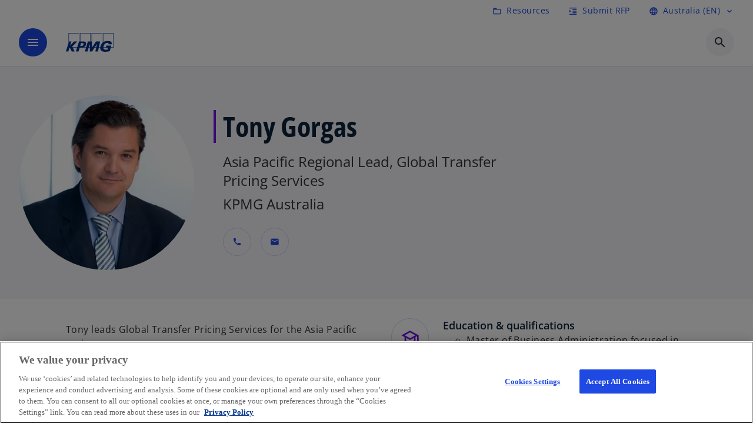

--- FILE ---
content_type: text/html;charset=utf-8
request_url: https://kpmg.com/au/en/contacts/g/tony-gorgas.html
body_size: 20768
content:
<!DOCTYPE HTML>
<html lang="en-AU" dir="ltr">
<head>
	<meta http-equiv="content-type" content="text/html" charset="UTF-8"/>
	<meta http-equiv="content-encoding" content="text/html"/>
	<meta charset="utf-8" class="chrome"/>
	<meta http-equiv="X-UA-Compatible" content="IE=edge,chrome=1"/>
	<meta http-equiv="content-language" content="en-AU"/>

	<script defer="defer" type="text/javascript" src="https://rum.hlx.page/.rum/@adobe/helix-rum-js@%5E2/dist/rum-standalone.js" data-routing="program=92310,environment=1046541,tier=publish"></script>
<link rel="preconnect" href="https://assets.kpmg.com" crossorigin=""/>

	<link rel="preload" as="font" type="font/woff2" href="/etc.clientlibs/kpmg/clientlibs/clientlib-site/resources/fonts/OpenSans/OpenSans-Regular.ttf" crossorigin/>
	<link rel="preload" as="font" type="font/woff2" href="/etc.clientlibs/kpmg/clientlibs/clientlib-site/resources/fonts/OpenSans/OpenSans-Regular.woff2" crossorigin/>
	<link rel="preload" as="font" type="font/woff2" href="/etc.clientlibs/kpmg/clientlibs/clientlib-site/resources/fonts/OpenSans/OpenSans-Medium.ttf" crossorigin/>
	<link rel="preload" as="font" type="font/woff2" href="/etc.clientlibs/kpmg/clientlibs/clientlib-site/resources/fonts/OpenSans/OpenSans-Medium.woff2" crossorigin/>
	<link rel="preload" as="font" type="font/woff2" href="/etc.clientlibs/kpmg/clientlibs/clientlib-site/resources/fonts/OpenSans/OpenSans-Medium.ttf" crossorigin/>
	<link rel="preload" as="font" type="font/woff2" href="/etc.clientlibs/kpmg/clientlibs/clientlib-site/resources/fonts/Material_Icons/MaterialIcons-Regular.woff2" crossorigin/>
	<link rel="preload" as="font" type="font/woff2" href="/etc.clientlibs/kpmg/clientlibs/clientlib-site/resources/fonts/Material_Icons/MaterialIcons-Regular.ttf" crossorigin/>
	<link rel="preload" as="font" type="font/woff2" href="/etc.clientlibs/kpmg/clientlibs/clientlib-site/resources/fonts/OpenSans_Condensed/OpenSans_Condensed-Regular.woff2" crossorigin/>
	<link rel="preload" as="font" type="font/woff2" href="/etc.clientlibs/kpmg/clientlibs/clientlib-site/resources/fonts/OpenSans_Condensed/OpenSans_Condensed-Regular.ttf" crossorigin/>

	<link rel="icon" type="image/png" sizes="32x32" href="/etc.clientlibs/kpmg/clientlibs/clientlib-site/resources/images/favicons/favicon-32x32.png"/>
	<link rel="icon" type="image/png" sizes="16x16" href="/etc.clientlibs/kpmg/clientlibs/clientlib-site/resources/images/favicons/favicon-16x16.png"/>

	<link rel="icon" type="image/x-icon" href="/etc.clientlibs/kpmg/clientlibs/clientlib-site/resources/images/favicons/favicon.ico"/>

	<link rel="icon" type="image/svg+xml" sizes="96x96" href="/etc.clientlibs/kpmg/clientlibs/clientlib-site/resources/images/favicons/favicon-96x96.svg"/>
	<link rel="icon" type="image/svg+xml" sizes="32x32" href="/etc.clientlibs/kpmg/clientlibs/clientlib-site/resources/images/favicons/favicon-32x32.svg"/>
	<link rel="icon" type="image/svg+xml" sizes="16x16" href="/etc.clientlibs/kpmg/clientlibs/clientlib-site/resources/images/favicons/favicon-16x16.svg"/>

     
	<link rel="apple-touch-icon" sizes="180x180" href="/etc.clientlibs/kpmg/clientlibs/clientlib-site/resources/images/favicons/apple-touch-icon-180x180.png"/>
	<link rel="apple-touch-icon" sizes="167x167" href="/etc.clientlibs/kpmg/clientlibs/clientlib-site/resources/images/favicons/apple-touch-icon-167x167.png"/>
	<link rel="apple-touch-icon" sizes="152x152" href="/etc.clientlibs/kpmg/clientlibs/clientlib-site/resources/images/favicons/apple-touch-icon-152x152.png"/>
	<link rel="apple-touch-icon" sizes="120x120" href="/etc.clientlibs/kpmg/clientlibs/clientlib-site/resources/images/favicons/apple-touch-icon-120x120.png"/>
	<link rel="apple-touch-icon" sizes="76x76" href="/etc.clientlibs/kpmg/clientlibs/clientlib-site/resources/images/favicons/apple-touch-icon-76x76.png"/>
	<link rel="apple-touch-icon" sizes="60x60" href="/etc.clientlibs/kpmg/clientlibs/clientlib-site/resources/images/favicons/apple-touch-icon-60x60.png"/>
	<link rel="apple-touch-icon" href="/etc.clientlibs/kpmg/clientlibs/clientlib-site/resources/images/favicons/apple-touch-icon.png"/>


	<link rel="icon" type="image/svg+xml" sizes="512x512" href="/etc.clientlibs/kpmg/clientlibs/clientlib-site/resources/images/favicons/android-chrome-512x512.svg"/>
	<link rel="icon" type="image/svg+xml" sizes="192x192" href="/etc.clientlibs/kpmg/clientlibs/clientlib-site/resources/images/favicons/android-chrome-192x192.svg"/>
	<link rel="icon" type="image/svg+xml" sizes="144x144" href="/etc.clientlibs/kpmg/clientlibs/clientlib-site/resources/images/favicons/android-chrome-144x144.svg"/>
	<link rel="icon" type="image/svg+xml" sizes="96x96" href="/etc.clientlibs/kpmg/clientlibs/clientlib-site/resources/images/favicons/android-chrome-96x96.svg"/>
	<link rel="icon" type="image/svg+xml" sizes="72x72" href="/etc.clientlibs/kpmg/clientlibs/clientlib-site/resources/images/favicons/android-chrome-72x72.svg"/>
	<link rel="icon" type="image/svg+xml" sizes="48x48" href="/etc.clientlibs/kpmg/clientlibs/clientlib-site/resources/images/favicons/android-chrome-48x48.svg"/>
	<link rel="icon" type="image/svg+xml" sizes="36x36" href="/etc.clientlibs/kpmg/clientlibs/clientlib-site/resources/images/favicons/android-chrome-36x36.svg"/>

	<meta property="og:type" content="website"/>
	<meta property="og:url" content="https://kpmg.com/au/en/contacts/g/tony-gorgas.html"/>
	<meta property="og:title" content="Tony Gorgas"/>
	<meta property="og:description" content="Tony Gorgas leads Global Transfer Pricing Services practice for the Asia Pacific region."/>
	<meta property="og:site_name" content="KPMG"/>
	<meta property="og:image" content="/content/dam/kpmgsites/au/images/contacts/g/tony-gorgas.jpg"/>
	<meta property="og:locale" content="en_AU"/>
	
	
	<meta property="twitter:url" content="https://kpmg.com/au/en/contacts/g/tony-gorgas.html"/>
	<meta property="twitter:title" content="Tony Gorgas"/>
	<meta property="twitter:description" content="Tony Gorgas leads Global Transfer Pricing Services practice for the Asia Pacific region."/>
	<meta property="twitter:creator" content="@KPMG"/>
	<meta property="twitter:card" content="summary_large_image"/>
	<meta property="twitter:image" content="/content/dam/kpmgsites/au/images/contacts/g/tony-gorgas.jpg"/>
		<script type="text/javascript">
			window.kpmgPath = window.location.pathname.toLowerCase();
            var preferredSite = '';
            function getCookie(cname) {
                var name = cname + "=";
                var cArray = document.cookie.split(';');
                for(var i = 0; i < cArray.length; i++) {
                    var c = cArray[i];
                    while (c.charAt(0) == ' ') {
                        c = c.substring(1);
                    }
                    if (c.indexOf(name) == 0) {
                        preferredSite = c.substring(name.length, c.length);
                        preferredSite = preferredSite.indexOf(".html") > -1 ? preferredSite : "";
                        return true;
                    }
                }
            }
            if(window.kpmgPath === "/xx/en.html" && document.referrer === "" ) {
                getCookie("g_redirect");
                if( preferredSite.length > 0 && preferredSite !== "/xx/en.html") {
                    var geoUserSite = encodeURI(preferredSite)
                    console.log("datageo:",geoUserSite);
                    window.location = geoUserSite;
                }
            }</script>
	
    
    <script type="application/ld+json">
		{
  "@context" : "https://schema.org/",
  "@graph" : [ {
    "@type" : "Corporation",
    "@id" : "https://kpmg.com/au#corporation",
    "url" : "https://kpmg.com/au/en#home",
    "name" : "KPMG Australia | Professional Audit, Tax, Advisory",
    "description" : "KPMG Australia is part of a global network of professional firms providing Audit, Tax and Advisory services.",
    "image" : "/content/dam/kpmgsites/au/images/2024/blue-purple-abstract.jpg",
    "logo" : {
      "@type" : "ImageObject",
      "url" : "https://assets.kpmg.com/is/image/kpmg/kpmg-logo-1",
      "width" : "77",
      "height" : "30"
    },
    "address" : { }
  }, {
    "@type" : "WebSite",
    "@id" : "https://kpmg.com/au#website",
    "url" : "https://kpmg.com/au/en#home",
    "name" : "KPMG Australia | Professional Audit, Tax, Advisory"
  }, {
    "@type" : "Corporation",
    "@id" : "https://kpmg.com/au#organization",
    "name" : "KPMG Australia | Professional Audit, Tax, Advisory",
    "logo" : {
      "@type" : "ImageObject",
      "url" : "https://assets.kpmg.com/is/image/kpmg/kpmg-logo-1",
      "width" : "77",
      "height" : "30"
    },
    "parentOrganization" : {
      "@id" : "https://kpmg.com/au#corporation"
    }
  } ]
}
	</script>
	
	
    <meta charset="UTF-8"/>
    <title>Tony Gorgas</title>
    
    <meta name="description" content="Tony Gorgas leads Global Transfer Pricing Services practice for the Asia Pacific region."/>
    <meta name="template" content="page-contact"/>
    <meta name="viewport" content="width=device-width, initial-scale=1"/>
    

    
    
<link rel="canonical" href="https://kpmg.com/au/en/contacts/g/tony-gorgas.html"/>

    




    
    

    

	
  



		
       <script type="text/javascript" src="//assets.adobedtm.com/9ff0694f1438/dd433ce7efb6/launch-5b72ccf8a16a.min.js" async></script>

    
    <script src="/etc.clientlibs/kpmg/clientlibs/clientlib-dependencies.lc-d41d8cd98f00b204e9800998ecf8427e-lc.min.js"></script>


    
        
    <link rel="stylesheet" href="/etc.clientlibs/kpmg/clientlibs/clientlib-base.lc-bee0a8382ad36e345dda31b92379d226-lc.min.css" type="text/css">
<link rel="stylesheet" href="/etc.clientlibs/kpmg/clientlibs/clientlib-dependencies.lc-d41d8cd98f00b204e9800998ecf8427e-lc.min.css" type="text/css">
<link rel="stylesheet" href="/etc.clientlibs/kpmg/clientlibs/clientlib-site.lc-a68591d34d7765fb3db6c8e8e6204ade-lc.min.css" type="text/css">


    
    
    
    
    
    
    
    <script async src="/etc.clientlibs/core/wcm/components/commons/datalayer/v1/clientlibs/core.wcm.components.commons.datalayer.v1.lc-70264651675213ed7f7cc5a02a00f621-lc.min.js"></script>



    
    

	
	  		
		<!-- One Trust Enabled Start (One Trust Script)-->
		
			<!-- OneTrust Cookies Consent Notice start for kpmg.com/au -->

<script src="https://collection.kpmg.com/scripttemplates/otSDKStub.js" data-language="en" type="text/javascript" charset="UTF-8" data-domain-script="0197843f-8308-7c99-a495-ab8091a844c5"></script>
<script type="text/javascript">
function OptanonWrapper() { }
</script>
<!-- OneTrust Cookies Consent Notice end for kpmg.com/au -->
			<script type="text/javascript">
				var oneTrustEnabled = true;
				/* OneTrust Script - Start  * OptanonWrapper function will be called by OneTrust after the page load
				* This has to be placed after OneTrust script in the order
				*/
				function OptanonWrapper() {
					var evt = document.createEvent("CustomEvent"), cookiesSettingsButton = document.getElementById('ot-sdk-btn');
					evt.initCustomEvent('oneTrustEvent', false, false, {activeGroups: OptanonActiveGroups, groups: Optanon.GetDomainData()});
					document.dispatchEvent(evt);
					window.oneTrustObj = window.oneTrustObj || {};
					window.oneTrustObj.isScriptLoaded = true;
	
					//Show the Cookie-Settings button at the bottom only after User provides the consent
					if(Optanon  && typeof Optanon.IsAlertBoxClosed === 'function'  && Optanon.IsAlertBoxClosed()  && cookiesSettingsButton !== null) {
						cookiesSettingsButton.style.display = "block";
					}
				}
			</script>
		

		<!-- One Trust Enabled End (One Trust Script)-->
		<!-- One Trust Disabled Start (One Trust Script)-->
		
		<!-- One Trust Disabled End (One Trust Script)-->
		
	    <!-- Common Header Scripts -->
		
				<!-- Schema.org data KPMG Australia -->
<script type="application/ld+json">
[
  {
    "@context": "https://schema.org",
    "@type": "Organization",
    "name": "KPMG Australia",
    "url": "https://kpmg.com/au/en.html",
    "logo": {
      "@type": "ImageObject",
      "url": "https://kpmg.com/content/dam/kpmgsites/au/logos/kpmg-australia-logo.svg",
      "width": "77",
      "height": "30"
    },
    "description": "KPMG Australia is a leading professional services firm providing audit, tax, advisory, and consulting services across industries including financial services, energy, government, healthcare, and technology.",
    "sameAs": [
      "https://www.linkedin.com/company/kpmg-australia",
      "https://x.com/kpmgaustralia",
      "https://www.youtube.com/KPMGAustralia",
      "https://www.facebook.com/KPMGAU",
      "https://www.instagram.com/kpmgaustralia/",
      "https://www.google.com/search?q=KPMG+Australia"
    ],
    "contactPoint": {
      "@type": "ContactPoint",
      "telephone": "+61 2 9335 7000",
      "email": "info@kpmg.com.au",
      "contactType": "Customer Service",
      "areaServed": "AU",
      "availableLanguage": ["English"]
    },
    "address": {
      "@type": "PostalAddress",
      "streetAddress": "Tower Three, International Towers Sydney, 300 Barangaroo Avenue",
      "addressLocality": "Barangaroo",
      "addressRegion": "NSW",
      "postalCode": "2000",
      "addressCountry": "Australia"
    },
    "founder": {
      "@type": "Person",
      "name": "William Barclay Peat"
    },
    "foundingDate": "1910",
    "parentOrganization": {
      "@type": "Organization",
      "name": "KPMG International"
    }
  },
  {
    "@context": "https://schema.org",
    "@type": "WebSite",
    "url": "https://kpmg.com/au/en.html",
    "name": "KPMG Australia",
    "potentialAction": {
      "@type": "SearchAction",
      "target": "https://kpmg.com/au/en/search.html?q={search_term_string}",
      "query-input": "required name=search_term_string"
    }
  }
]
</script>
		
				<!-- Hotjar Tracking Code for https://kpmg.com/au/en.html -->
<script>
    (function(h,o,t,j,a,r){
        h.hj=h.hj||function(){(h.hj.q=h.hj.q||[]).push(arguments)};
        h._hjSettings={hjid:2009618,hjsv:6};
        a=o.getElementsByTagName('head')[0];
        r=o.createElement('script');r.async=1;
        r.src=t+h._hjSettings.hjid+j+h._hjSettings.hjsv;
        a.appendChild(r);
    })(window,document,'https://static.hotjar.com/c/hotjar-','.js?sv=');
</script>
		
		<!-- Page Header Scripts -->
		
	
</head>
<body class="page-contact page basicpage" id="page-ea8a6d8f19" data-cmp-link-accessibility-enabled data-cmp-link-accessibility-text="opens in a new tab" data-cmp-data-layer-enabled data-country-name="Australia">

	  
    

	  
    


	<script>
		window.adobeDataLayer = window.adobeDataLayer || [];
		const [page,{id:pageId}] = JSON.parse("[{\x22page\u002Dea8a6d8f19\x22:{\x22xdm:language\x22:\x22en\u002DAU\x22,\x22publisher\x22:\x22en\u002Dau\u002Dtax\x22,\x22dc:description\x22:\x22Tony Gorgas leads Global Transfer Pricing Services practice for the Asia Pacific region.\x22,\x22country\x22:\x22au\x22,\x22pageName\x22:\x22au:en:contacts:g:tony\u002Dgorgas\x22,\x22repo:path\x22:\x22\/content\/kpmgpublic\/au\/en\/contacts\/g\/tony\u002Dgorgas.html\x22,\x22dc:title\x22:\x22Tony Gorgas\x22,\x22xdm:tags\x22:[],\x22expiryDate\x22:\x2210\/01\/2099\x22,\x22repo:modifyDate\x22:\x222025\u002D10\u002D01T03:06:16Z\x22,\x22xdm:template\x22:\x22\/conf\/kpmg\/settings\/wcm\/templates\/page\u002Dcontact\x22,\x22issueDate\x22:\x22\x22,\x22effectiveDate\x22:\x22\x22,\x22primaryCategory\x22:\x22contacts\x22,\x22subCategory1\x22:\x22g\x22,\x22subCategory2\x22:\x22tony\u002Dgorgas\x22,\x22subCategory3\x22:\x22\x22,\x22@type\x22:\x22core\/wcm\/components\/page\/v3\/page\x22}},{\"id\":\"page\u002Dea8a6d8f19\"}]");
		if(localStorage.getItem("userlogout")){
			localStorage.removeItem("userlogout");
			page[pageId]["dc:title"] = "logout successful"
		 	page[pageId]["loginStatus"] = "logged-out"
		}
		adobeDataLayer.push({
			page,
			event:'cmp:show',
			eventInfo: {
				path: 'page.page\u002Dea8a6d8f19'
			}
		});
	</script>


	




	
<div class="root container responsivegrid">

    
    
    
    <div id="container-26f265e07c" class="cmp-container">
        
        <header class="experiencefragment">
<div id="experiencefragment-858e17f315" class="cmp-experiencefragment cmp-experiencefragment--header">


    
    
    
    <div id="container-a42efe65b2" class="cmp-container">
        
        <div class="header-v2 header">
  <div class="cmp-header cmp-header-v2" data-cmp-header>
    <a class="skipnav" href="#kpmg-accessibility-main">
  
  
    Skip to main content
  
</a>

    
    
    
    
    
  
  
  
  

  <div class="cmp-menu-item-bar" role="header" id="kpmg-accessibility-header" data-cmp-menu-item-bar-mobile="false">
    <div class="cmp-menu-item-bar--container">
      <div class="cmp-menu-item-bar--inner rfp">
        
          <div class="cmp-menu-item">
  <a id="menu-item-62ee310c39" class="cmp-menu-item__inner" data-cmp-clickable data-cmp-data-layer="{&#34;menu-item-62ee310c39&#34;:{&#34;@type&#34;:&#34;kpmg/components/navigation/header/menu-item&#34;,&#34;repo:modifyDate&#34;:&#34;2025-08-05T22:38:42Z&#34;,&#34;dc:title&#34;:&#34;Resources&#34;,&#34;xdm:linkURL&#34;:&#34;/au/en/why-kpmg/resources.html&#34;}}" href="/au/en/why-kpmg/resources.html">
    
    <span class="cmp-menu-item__icon cmp-menu-item__icon--folder_open" aria-hidden="true">folder_open</span>

    <div class="cmp-menu-item__label">
      Resources
    </div>
  </a>
</div>

        
        
        
          <div class="cmp-menu-item">
  <a id="menu-item2-3240d9d278" class="cmp-menu-item__inner" data-cmp-clickable data-cmp-data-layer="{&#34;menu-item2-3240d9d278&#34;:{&#34;@type&#34;:&#34;kpmg/components/navigation/header/menu-item2&#34;,&#34;repo:modifyDate&#34;:&#34;2025-08-05T22:38:25Z&#34;,&#34;dc:title&#34;:&#34;Submit RFP&#34;,&#34;xdm:linkURL&#34;:&#34;/au/en/misc/rfp.html&#34;}}" href="/au/en/misc/rfp.html">
    
    <span class="cmp-menu-item__icon cmp-menu-item__icon--format_indent_increase" aria-hidden="true">format_indent_increase</span>

    <div class="cmp-menu-item__label">
      Submit RFP
    </div>
  </a>
</div>

        
        
          <div class="cmp-lang-selector">
  <button type="button" id="lang-selector-65ccbbca36" class="cmp-lang-selector__toggle-btn cmp-menu-item__inner" data-cmp-clickable data-cmp-data-layer="{&#34;lang-selector-334359b90e&#34;:{&#34;parentId&#34;:&#34;lang-selector&#34;,&#34;@type&#34;:&#34;kpmg/components/navigation/header/lang-selector&#34;,&#34;dc:title&#34;:&#34;Australia (EN)&#34;,&#34;xdm:linkURL&#34;:&#34;#&#34;}}" aria-haspopup="dialog">
    
    <span class="cmp-lang-selector__icon cmp-lang-selector__icon--language" aria-hidden="true">language</span>

    <div class="cmp-lang-selector__label">
      Australia (EN)
    </div>
    <span class="material-icons-outlined cmp-lang-selector__chevron-icon" aria-hidden="true">
      expand_more
    </span>
  </button>
</div>

        
      </div>
    </div>
  </div>

    
  <div data-cmp-langselector="side-navbar" class="language-selector__side-navbar">
    <div class="language-selector__mobile-close">
      <button data-cmp-langselector="close-btn" data-cmp-clickable="true" class="language-selector__mobile-close--btn">
        <span class="material-icons-outlined">close</span>
      </button>
    </div>
    <div class="language-selector__container">
      <ul class="country-list country-list--short" data-cmp-langselector="language-selector"></ul>
      <div class="cmp-form-text">
        <label for="filter-search-input">Search</label>
        <input class="cmp-form-text__text" data-cmp-hook-form-text="input" type="text" id="filter-search-input" placeholder="Enter Keywords ..." name="filter-search-input" aria-describedby="enter keywords" data-cmp-langselector="filter-search-input"/>
        <button class="material-icons-outlined input-cancel" data-cmp-langselector="filter-cancel">
          cancel
        </button>
      </div>
      <div class="filter-message" aria-live="polite" aria-atomic="true" data-cmp-langselector="filter-message" data-message="No results found"></div>
      <div class="contry-list-container">
        <div class="sr-only country-list--count" aria-live="polite" aria-atomic="true" data-message="Results found"></div>
        <ul class="country-list country-list--all" data-cmp-langselector="list-of-all-countries"></ul>
      </div>
    </div>
  </div>



    
      
      <div id="kpmg-accessibility-nav" role="navigation" class="cmp-header__main-nav-bar" data-cmp-header-main-nav-bar>
        <div class="cmp-header__main-nav-bar--container">
          <div class="cmp-header__main-nav-bar--inner">
            <div class="cmp-header__main-nav-bar--column">
              
              <div class="cmp-mobile-toggle">
  <button data-cmp-mobile-toggle type="button" class="cmp-mobile-toggle__inner" aria-label="Main menu" aria-expanded="false" aria-controls="mobile-menu">
    <span class="cmp-mobile-toggle__icon" aria-hidden="true">menu</span>
  </button>
</div>

              
              
                <div class="cmp-logo" id="logo-1f1ab6d326" data-cmp-is="image" data-cmp-src="/content/experience-fragments/kpmgpublic/au/en/site/header/master/_jcr_content/root/header_v2/logo.coreimg{.width}.svg/1749689970934/logo.svg" data-asset-id="67c2c04a-a869-425f-90bd-235445012652" data-cmp-filereference="/content/dam/kpmgsites/logo.svg" data-cmp-data-layer="{&#34;logo-1f1ab6d326&#34;:{&#34;@type&#34;:&#34;kpmg/components/navigation/header/logo&#34;,&#34;repo:modifyDate&#34;:&#34;2025-06-12T00:59:30Z&#34;,&#34;dc:title&#34;:&#34;KPMG logo&#34;,&#34;xdm:linkURL&#34;:&#34;/au/en.html&#34;,&#34;image&#34;:{&#34;repo:id&#34;:&#34;67c2c04a-a869-425f-90bd-235445012652&#34;,&#34;repo:modifyDate&#34;:&#34;2023-11-07T15:54:47Z&#34;,&#34;@type&#34;:&#34;image/svg+xml&#34;,&#34;repo:path&#34;:&#34;/content/dam/kpmgsites/logo.svg&#34;}}}" data-cmp-hook-image="imageV3" itemscope itemtype="http://schema.org/ImageObject">
     <div class="cmp-logo__inner">
          <a class="cmp-logo__link" data-cmp-clickable href="/au/en.html">
               <img src="/content/experience-fragments/kpmgpublic/au/en/site/header/master/_jcr_content/root/header_v2/logo.coreimg.svg/1749689970934/logo.svg" loading="lazy" class="cmp-logo__image" itemprop="contentUrl" alt="KPMG logo" title="KPMG logo"/>
          </a>
     </div>
    
    <meta itemprop="caption" content="KPMG logo"/>
    <script type="application/ld+json">
          {
  "@context" : "https://schema.org",
  "@type" : "ImageObject",
  "creator" : {
    "@type" : "Corporation",
    "name" : "KPMG International Limited"
  },
  "copyrightNotice" : "KPMG International Limited",
  "potentialAction" : {
    "@type" : "ViewAction",
    "target" : {
      "@type" : "EntryPoint"
    }
  }
}
     </script>
</div>

    

              
            </div>

            <div class="cmp-header__main-nav-bar--column" data-cmp-header-main-nav>
              
                
  
  <nav class="cmp-main-nav" data-cmp-main-nav>
    
    <div class="cmp-main-nav__mobile-header" data-cmp-main-nav-mobile-header>
      <div class="cmp-main-nav__mobile-header-container">
        
        <button class="cmp-main-nav__mobile-header-close" data-cmp-main-nav-mobile-header-close aria-label="Close">
          <span class="material-icons-outlined">close</span>
        </button>

        
        
          <div class="cmp-logo" id="logo-1f1ab6d326" data-cmp-is="image" data-cmp-src="/content/experience-fragments/kpmgpublic/au/en/site/header/master/_jcr_content/root/header_v2/logo.coreimg{.width}.svg/1749689970934/logo.svg" data-asset-id="67c2c04a-a869-425f-90bd-235445012652" data-cmp-filereference="/content/dam/kpmgsites/logo.svg" data-cmp-data-layer="{&#34;logo-1f1ab6d326&#34;:{&#34;@type&#34;:&#34;kpmg/components/navigation/header/logo&#34;,&#34;repo:modifyDate&#34;:&#34;2025-06-12T00:59:30Z&#34;,&#34;dc:title&#34;:&#34;KPMG logo&#34;,&#34;xdm:linkURL&#34;:&#34;/au/en.html&#34;,&#34;image&#34;:{&#34;repo:id&#34;:&#34;67c2c04a-a869-425f-90bd-235445012652&#34;,&#34;repo:modifyDate&#34;:&#34;2023-11-07T15:54:47Z&#34;,&#34;@type&#34;:&#34;image/svg+xml&#34;,&#34;repo:path&#34;:&#34;/content/dam/kpmgsites/logo.svg&#34;}}}" data-cmp-hook-image="imageV3" itemscope itemtype="http://schema.org/ImageObject">
     <div class="cmp-logo__inner">
          <a class="cmp-logo__link" data-cmp-clickable href="/au/en.html">
               <img src="/content/experience-fragments/kpmgpublic/au/en/site/header/master/_jcr_content/root/header_v2/logo.coreimg.svg/1749689970934/logo.svg" loading="lazy" class="cmp-logo__image" itemprop="contentUrl" alt="KPMG logo" title="KPMG logo"/>
          </a>
     </div>
    
    <meta itemprop="caption" content="KPMG logo"/>
    <script type="application/ld+json">
          {
  "@context" : "https://schema.org",
  "@type" : "ImageObject",
  "creator" : {
    "@type" : "Corporation",
    "name" : "KPMG International Limited"
  },
  "copyrightNotice" : "KPMG International Limited",
  "potentialAction" : {
    "@type" : "ViewAction",
    "target" : {
      "@type" : "EntryPoint"
    }
  }
}
     </script>
</div>

    

        
      </div>
    </div>

    
    <ul class="cmp-main-nav__main-menu" data-cmp-main-nav-main-menu>
      
        <li class="cmp-main-nav__main-menu--list-item" data-cmp-main-nav-list-item>
          
          
  
  

  
  
    
    
  <div class="cmp-menu-link cmp-menu-link--level-one  ">
    
    

    
    

    
    <button class="cmp-menu-link__inner " type="button" data-cmp-data-layer="{&#34;main-nav-link-6235e96c3d&#34;:{&#34;parentId&#34;:&#34;main-nav-2658b0278c&#34;,&#34;@type&#34;:&#34;kpmg/components/navigation/header/main-nav&#34;,&#34;dc:title&#34;:&#34;Services&#34;}}" data-cmp-clickable data-cmp-menu-link="levelOne" aria-expanded="false" aria-haspopup="true">
      <div class="cmp-menu-link__inner--label">
        
        
        
          
          
          
            Services
          
          
        
        
        
        
      </div>
      <span aria-hidden="true" class="cmp-menu-link__inner--icon"></span>
    </button>
  </div>

    <nav class="cmp-sub-menu cmp-sub-menu__has-level-three" data-cmp-sub-menu>
      <div class="cmp-sub-menu__container">
        
        <button class="cmp-sub-menu__back-button" data-cmp-sub-menu-back>
          <span aria-hidden="true" class="cmp-sub-menu__back-button-icon"></span>
          <div class="cmp-sub-menu__back-button-label">
            Main menu
          </div>
        </button>
        
          
  
  
  <section class="cmp-sub-menu__section  cmp-sub-menu__section--level-three cmp-sub-menu__section--level-three-two-column">
    <div class="cmp-sub-menu__section-heading">
      <span class="cmp-sub-menu__section-heading--text">
        
          Services
        
        
      </span>

      
    </div>

    <nav class="cmp-sub-menu__section-nav cmp-sub-menu__section-nav--level-two">
      <ul>
        
        
          
          <li>
            
  <div class="cmp-menu-link cmp-menu-link--level-two ">
    
    

    
    

    
    <a class="cmp-menu-link__inner " data-cmp-data-layer="{&#34;main-nav-link-f4ac29489b&#34;:{&#34;parentId&#34;:&#34;main-nav-2658b0278c&#34;,&#34;@type&#34;:&#34;kpmg/components/navigation/header/main-nav&#34;,&#34;dc:title&#34;:&#34;Services>AI&#34;,&#34;xdm:linkURL&#34;:&#34;/au/en/services/ai-services.html&#34;}}" data-cmp-clickable href="/au/en/services/ai-services.html">
      <div class="cmp-menu-link__inner--label">
        
        
        
          
          
          
          
            AI 
            
          
        
        
        
        
      </div>
      
    </a>
  </div>

            
          </li>
        
          
          <li>
            
  <div class="cmp-menu-link cmp-menu-link--level-two ">
    
    

    
    

    
    <a class="cmp-menu-link__inner " data-cmp-data-layer="{&#34;main-nav-link-275c783f2d&#34;:{&#34;parentId&#34;:&#34;main-nav-2658b0278c&#34;,&#34;@type&#34;:&#34;kpmg/components/navigation/header/main-nav&#34;,&#34;dc:title&#34;:&#34;Services>Audit&#34;,&#34;xdm:linkURL&#34;:&#34;/au/en/services/audit.html&#34;}}" data-cmp-clickable href="/au/en/services/audit.html">
      <div class="cmp-menu-link__inner--label">
        
        
        
          
          
          
          
            Audit 
            
          
        
        
        
        
      </div>
      
    </a>
  </div>

            
          </li>
        
          
          <li>
            
  <div class="cmp-menu-link cmp-menu-link--level-two ">
    
    

    
    

    
    <a class="cmp-menu-link__inner " data-cmp-data-layer="{&#34;main-nav-link-39d7012ad6&#34;:{&#34;parentId&#34;:&#34;main-nav-2658b0278c&#34;,&#34;@type&#34;:&#34;kpmg/components/navigation/header/main-nav&#34;,&#34;dc:title&#34;:&#34;Services>Consulting&#34;,&#34;xdm:linkURL&#34;:&#34;/au/en/services/consulting.html&#34;}}" data-cmp-clickable href="/au/en/services/consulting.html">
      <div class="cmp-menu-link__inner--label">
        
        
        
          
          
          
          
            Consulting 
            
          
        
        
        
        
      </div>
      
    </a>
  </div>

            
          </li>
        
          
          <li>
            
  <div class="cmp-menu-link cmp-menu-link--level-two ">
    
    

    
    

    
    <a class="cmp-menu-link__inner " data-cmp-data-layer="{&#34;main-nav-link-f0d79d3fde&#34;:{&#34;parentId&#34;:&#34;main-nav-2658b0278c&#34;,&#34;@type&#34;:&#34;kpmg/components/navigation/header/main-nav&#34;,&#34;dc:title&#34;:&#34;Services>Deals&#34;,&#34;xdm:linkURL&#34;:&#34;/au/en/services/deal-advisory.html&#34;}}" data-cmp-clickable href="/au/en/services/deal-advisory.html">
      <div class="cmp-menu-link__inner--label">
        
        
        
          
          
          
          
            Deals 
            
          
        
        
        
        
      </div>
      
    </a>
  </div>

            
          </li>
        
          
          <li>
            
  <div class="cmp-menu-link cmp-menu-link--level-two ">
    
    

    
    

    
    <a class="cmp-menu-link__inner " data-cmp-data-layer="{&#34;main-nav-link-22e3a8c081&#34;:{&#34;parentId&#34;:&#34;main-nav-2658b0278c&#34;,&#34;@type&#34;:&#34;kpmg/components/navigation/header/main-nav&#34;,&#34;dc:title&#34;:&#34;Services>Infrastructure&#34;,&#34;xdm:linkURL&#34;:&#34;/au/en/services/infrastructure.html&#34;}}" data-cmp-clickable href="/au/en/services/infrastructure.html">
      <div class="cmp-menu-link__inner--label">
        
        
        
          
          
          
          
            Infrastructure 
            
          
        
        
        
        
      </div>
      
    </a>
  </div>

            
          </li>
        
          
          <li>
            
  <div class="cmp-menu-link cmp-menu-link--level-two ">
    
    

    
    

    
    <a class="cmp-menu-link__inner " data-cmp-data-layer="{&#34;main-nav-link-754564032e&#34;:{&#34;parentId&#34;:&#34;main-nav-2658b0278c&#34;,&#34;@type&#34;:&#34;kpmg/components/navigation/header/main-nav&#34;,&#34;dc:title&#34;:&#34;Services>Mid-Market &amp; Private&#34;,&#34;xdm:linkURL&#34;:&#34;/au/en/services/mid-market-private.html&#34;}}" data-cmp-clickable href="/au/en/services/mid-market-private.html">
      <div class="cmp-menu-link__inner--label">
        
        
        
          
          
          
          
            Mid-Market &amp; Private 
            
          
        
        
        
        
      </div>
      
    </a>
  </div>

            
          </li>
        
          
          <li>
            
  <div class="cmp-menu-link cmp-menu-link--level-two ">
    
    

    
    

    
    <a class="cmp-menu-link__inner " data-cmp-data-layer="{&#34;main-nav-link-94ef3dfb14&#34;:{&#34;parentId&#34;:&#34;main-nav-2658b0278c&#34;,&#34;@type&#34;:&#34;kpmg/components/navigation/header/main-nav&#34;,&#34;dc:title&#34;:&#34;Services>Sustainability &amp; ESG&#34;,&#34;xdm:linkURL&#34;:&#34;/au/en/services/esg.html&#34;}}" data-cmp-clickable href="/au/en/services/esg.html">
      <div class="cmp-menu-link__inner--label">
        
        
        
          
          
          
          
            Sustainability &amp; ESG 
            
          
        
        
        
        
      </div>
      
    </a>
  </div>

            
          </li>
        
          
          <li>
            
  <div class="cmp-menu-link cmp-menu-link--level-two ">
    
    

    
    

    
    <a class="cmp-menu-link__inner " data-cmp-data-layer="{&#34;main-nav-link-21d70abec9&#34;:{&#34;parentId&#34;:&#34;main-nav-2658b0278c&#34;,&#34;@type&#34;:&#34;kpmg/components/navigation/header/main-nav&#34;,&#34;dc:title&#34;:&#34;Services>Tax&#34;,&#34;xdm:linkURL&#34;:&#34;/au/en/services/tax.html&#34;}}" data-cmp-clickable href="/au/en/services/tax.html">
      <div class="cmp-menu-link__inner--label">
        
        
        
          
          
          
          
            Tax 
            
          
        
        
        
        
      </div>
      
    </a>
  </div>

            
          </li>
        
          
          <li>
            
  <div class="cmp-menu-link cmp-menu-link--level-two ">
    
    

    
    

    
    <a class="cmp-menu-link__inner " data-cmp-data-layer="{&#34;main-nav-link-6636f86396&#34;:{&#34;parentId&#34;:&#34;main-nav-2658b0278c&#34;,&#34;@type&#34;:&#34;kpmg/components/navigation/header/main-nav&#34;,&#34;dc:title&#34;:&#34;Services>Technology&#34;,&#34;xdm:linkURL&#34;:&#34;/au/en/services/technology.html&#34;}}" data-cmp-clickable href="/au/en/services/technology.html">
      <div class="cmp-menu-link__inner--label">
        
        
        
          
          
          
          
            Technology 
            
          
        
        
        
        
      </div>
      
    </a>
  </div>

            
          </li>
        
          
          <li>
            
  <div class="cmp-menu-link cmp-menu-link--level-two ">
    
    

    
    

    
    <a class="cmp-menu-link__inner " data-cmp-data-layer="{&#34;main-nav-link-e7baa50737&#34;:{&#34;parentId&#34;:&#34;main-nav-2658b0278c&#34;,&#34;@type&#34;:&#34;kpmg/components/navigation/header/main-nav&#34;,&#34;dc:title&#34;:&#34;Services>View all services&#34;,&#34;xdm:linkURL&#34;:&#34;/au/en/services.html&#34;}}" data-cmp-clickable href="/au/en/services.html">
      <div class="cmp-menu-link__inner--label">
        
        
        
          
          
          
          
            View all services 
            
          
        
        
        
        
      </div>
      
    </a>
  </div>

            
          </li>
        
      </ul>
    </nav>
  </section>

        
        
          <div class="cmp-sub-menu__feature-section cmp-sub-menu__feature-section-three-column">
            <div class="cmp-sub-menu__feature-section--heading">
              Featured services
            </div>
            <ul class="cmp-sub-menu__feature-section--items">
              
                <li class="cmp-sub-menu__feature-section--item">
                  <a data-cmp-data-layer="{&#34;main-nav-featured-link-084767516b&#34;:{&#34;parentId&#34;:&#34;main-nav-2658b0278c&#34;,&#34;@type&#34;:&#34;kpmg/components/navigation/header/main-nav&#34;,&#34;dc:title&#34;:&#34;Services>Tech, data and AI for the mid market&#34;,&#34;xdm:linkURL&#34;:&#34;/content/kpmgpublic/au/en/services/mid-market-private/technology-data-ai.html&#34;}}" data-cmp-clickable class="cmp-sub-menu__feature-section--item-link" href="/content/kpmgpublic/au/en/services/mid-market-private/technology-data-ai.html">
                    <div class="cmp-sub-menu__feature-section--item-title">
                      Tech, data and AI for the mid market
                    </div>
                    <div class="cmp-sub-menu__feature-section--item-description">
                      Discover how our tech, data and AI solutions help mid-market businesses innovate and grow.
                    </div>
                    <div class="cmp-sub-menu__feature-section--item-link-text">
                    <p class="cmp-sub-menu__feature-section--item-link-text-label">More about Tech, data and AI</p>
                      <span class="material-icons-outlined" aria-hidden="true"></span>
                    </div>
                  </a>
                </li>
              
            </ul>
          </div>
        
      </div>

      <button class="cmp-sub-menu__close" aria-label="Close Menu">
        <span class="material-icons-outlined" aria-hidden="true">
          expand_less
        </span>
      </button>
    </nav>
  

        </li>
      
        <li class="cmp-main-nav__main-menu--list-item" data-cmp-main-nav-list-item>
          
          
  
  

  
  
    
    
  <div class="cmp-menu-link cmp-menu-link--level-one  ">
    
    

    
    

    
    <button class="cmp-menu-link__inner " type="button" data-cmp-data-layer="{&#34;main-nav-link-54eed38e39&#34;:{&#34;parentId&#34;:&#34;main-nav-2658b0278c&#34;,&#34;@type&#34;:&#34;kpmg/components/navigation/header/main-nav&#34;,&#34;dc:title&#34;:&#34;Industries&#34;}}" data-cmp-clickable data-cmp-menu-link="levelOne" aria-expanded="false" aria-haspopup="true">
      <div class="cmp-menu-link__inner--label">
        
        
        
          
          
            Industries
          
          
          
        
        
        
        
      </div>
      <span aria-hidden="true" class="cmp-menu-link__inner--icon"></span>
    </button>
  </div>

    <nav class="cmp-sub-menu cmp-sub-menu__has-level-three" data-cmp-sub-menu>
      <div class="cmp-sub-menu__container">
        
        <button class="cmp-sub-menu__back-button" data-cmp-sub-menu-back>
          <span aria-hidden="true" class="cmp-sub-menu__back-button-icon"></span>
          <div class="cmp-sub-menu__back-button-label">
            Main menu
          </div>
        </button>
        
          
  
  
  <section class="cmp-sub-menu__section  cmp-sub-menu__section--level-three cmp-sub-menu__section--level-three-two-column">
    <div class="cmp-sub-menu__section-heading">
      <span class="cmp-sub-menu__section-heading--text">
        
          Industries
        
        
      </span>

      
    </div>

    <nav class="cmp-sub-menu__section-nav cmp-sub-menu__section-nav--level-two">
      <ul>
        
        
          
          <li>
            
  <div class="cmp-menu-link cmp-menu-link--level-two ">
    
    

    
    

    
    <button class="cmp-menu-link__inner cmp-menu-link__level-3" data-cmp-data-layer="{&#34;main-nav-link-d6d3c06887&#34;:{&#34;parentId&#34;:&#34;main-nav-2658b0278c&#34;,&#34;@type&#34;:&#34;kpmg/components/navigation/header/main-nav&#34;,&#34;dc:title&#34;:&#34;Industries>Asia &amp; International Markets&#34;,&#34;xdm:linkURL&#34;:&#34;/au/en/industries/asia-international-markets.html&#34;}}" data-cmp-clickable aria-expanded="false" aria-haspopup="true">
      <div class="cmp-menu-link__inner--label">
        
        
        
          
          
          
          
            Asia &amp; International Markets 
            
          
        
        
        
        
      </div>
      <span aria-hidden="true" class="cmp-menu-link__inner--icon"></span>
    </button>
  </div>

            
              <nav class="cmp-sub-menu__section-nav cmp-sub-menu__section-nav--level-three">
                <button class="cmp-sub-menu__level-three-close">
                  <span class="material-icons-outlined"> close </span>
                </button>

                <button class="cmp-sub-menu__back-button" data-cmp-sub-menu-back>
                  <span aria-hidden="true" class="cmp-sub-menu__back-button-icon"></span>
                  <div class="cmp-sub-menu__back-button-label">
                    Main menu
                  </div>
                </button>
                <div class="cmp-sub-menu__level-three--back-button-container">
                  
                  <button class="cmp-sub-menu__level-three--back-button" data-cmp-sub-menu-level3-back>
                    <span aria-hidden="true" class="cmp-sub-menu__level-three--back-button-icon"></span>
                    <div class="cmp-sub-menu__level-three--back-button-label">
                      
                        Industries
                      
                      
                    </div>
                  </button>
                </div>
                <ul>
                  <li class="cmp-sub-menu__level-three--all-link">
                    
  <div class="cmp-menu-link  cmp-menu-link--level-three">
    
    

    
    

    
    <a class="cmp-menu-link__inner " data-cmp-data-layer="{&#34;main-nav-link-d6d3c06887&#34;:{&#34;parentId&#34;:&#34;main-nav-2658b0278c&#34;,&#34;@type&#34;:&#34;kpmg/components/navigation/header/main-nav&#34;,&#34;dc:title&#34;:&#34;Industries>Asia &amp; International Markets&#34;,&#34;xdm:linkURL&#34;:&#34;/au/en/industries/asia-international-markets.html&#34;}}" data-cmp-clickable href="/au/en/industries/asia-international-markets.html">
      <div class="cmp-menu-link__inner--label">
        
        More about 
        
          
          
          
          
            Asia &amp; International Markets 
            
          
        
        
        
        
      </div>
      
    </a>
  </div>

                  </li>
                  
                    <li>
                      
  <div class="cmp-menu-link  cmp-menu-link--level-three">
    
    

    
    

    
    <a class="cmp-menu-link__inner " data-cmp-data-layer="{&#34;main-nav-link-4e6ff71cc2&#34;:{&#34;parentId&#34;:&#34;main-nav-2658b0278c&#34;,&#34;@type&#34;:&#34;kpmg/components/navigation/header/main-nav&#34;,&#34;dc:title&#34;:&#34;Industries>Asia &amp; International Markets>China&#34;,&#34;xdm:linkURL&#34;:&#34;/au/en/industries/asia-international-markets/china.html&#34;}}" data-cmp-clickable href="/au/en/industries/asia-international-markets/china.html">
      <div class="cmp-menu-link__inner--label">
        
        
        
          
          
          
          
            China 
            
          
        
        
        
        
      </div>
      
    </a>
  </div>

                    </li>
                  
                    <li>
                      
  <div class="cmp-menu-link  cmp-menu-link--level-three">
    
    

    
    

    
    <a class="cmp-menu-link__inner " data-cmp-data-layer="{&#34;main-nav-link-77c348045a&#34;:{&#34;parentId&#34;:&#34;main-nav-2658b0278c&#34;,&#34;@type&#34;:&#34;kpmg/components/navigation/header/main-nav&#34;,&#34;dc:title&#34;:&#34;Industries>Asia &amp; International Markets>Japan&#34;,&#34;xdm:linkURL&#34;:&#34;/au/en/industries/asia-international-markets/japan.html&#34;}}" data-cmp-clickable href="/au/en/industries/asia-international-markets/japan.html">
      <div class="cmp-menu-link__inner--label">
        
        
        
          
          
          
          
            Japan 
            
          
        
        
        
        
      </div>
      
    </a>
  </div>

                    </li>
                  
                    <li>
                      
  <div class="cmp-menu-link  cmp-menu-link--level-three">
    
    

    
    

    
    <a class="cmp-menu-link__inner " data-cmp-data-layer="{&#34;main-nav-link-dee0e270bc&#34;:{&#34;parentId&#34;:&#34;main-nav-2658b0278c&#34;,&#34;@type&#34;:&#34;kpmg/components/navigation/header/main-nav&#34;,&#34;dc:title&#34;:&#34;Industries>Asia &amp; International Markets>India&#34;,&#34;xdm:linkURL&#34;:&#34;/au/en/industries/asia-international-markets/india.html&#34;}}" data-cmp-clickable href="/au/en/industries/asia-international-markets/india.html">
      <div class="cmp-menu-link__inner--label">
        
        
        
          
          
          
          
            India 
            
          
        
        
        
        
      </div>
      
    </a>
  </div>

                    </li>
                  
                    <li>
                      
  <div class="cmp-menu-link  cmp-menu-link--level-three">
    
    

    
    

    
    <a class="cmp-menu-link__inner " data-cmp-data-layer="{&#34;main-nav-link-b79a4d6920&#34;:{&#34;parentId&#34;:&#34;main-nav-2658b0278c&#34;,&#34;@type&#34;:&#34;kpmg/components/navigation/header/main-nav&#34;,&#34;dc:title&#34;:&#34;Industries>Asia &amp; International Markets>Korea&#34;,&#34;xdm:linkURL&#34;:&#34;/au/en/industries/asia-international-markets/korea.html&#34;}}" data-cmp-clickable href="/au/en/industries/asia-international-markets/korea.html">
      <div class="cmp-menu-link__inner--label">
        
        
        
          
          
          
          
            Korea 
            
          
        
        
        
        
      </div>
      
    </a>
  </div>

                    </li>
                  
                    <li>
                      
  <div class="cmp-menu-link  cmp-menu-link--level-three">
    
    

    
    

    
    <a class="cmp-menu-link__inner " data-cmp-data-layer="{&#34;main-nav-link-d3bbb843e3&#34;:{&#34;parentId&#34;:&#34;main-nav-2658b0278c&#34;,&#34;@type&#34;:&#34;kpmg/components/navigation/header/main-nav&#34;,&#34;dc:title&#34;:&#34;Industries>Asia &amp; International Markets>United States&#34;,&#34;xdm:linkURL&#34;:&#34;/au/en/industries/asia-international-markets/united-states.html&#34;}}" data-cmp-clickable href="/au/en/industries/asia-international-markets/united-states.html">
      <div class="cmp-menu-link__inner--label">
        
        
        
          
          
          
          
            United States 
            
          
        
        
        
        
      </div>
      
    </a>
  </div>

                    </li>
                  
                    <li>
                      
  <div class="cmp-menu-link  cmp-menu-link--level-three">
    
    

    
    

    
    <a class="cmp-menu-link__inner " data-cmp-data-layer="{&#34;main-nav-link-ed23de4172&#34;:{&#34;parentId&#34;:&#34;main-nav-2658b0278c&#34;,&#34;@type&#34;:&#34;kpmg/components/navigation/header/main-nav&#34;,&#34;dc:title&#34;:&#34;Industries>Asia &amp; International Markets>Vietnam&#34;,&#34;xdm:linkURL&#34;:&#34;/au/en/industries/asia-international-markets/vietnam.html&#34;}}" data-cmp-clickable href="/au/en/industries/asia-international-markets/vietnam.html">
      <div class="cmp-menu-link__inner--label">
        
        
        
          
          
          
          
            Vietnam 
            
          
        
        
        
        
      </div>
      
    </a>
  </div>

                    </li>
                  
                </ul>
              </nav>
            
          </li>
        
          
          <li>
            
  <div class="cmp-menu-link cmp-menu-link--level-two ">
    
    

    
    

    
    <button class="cmp-menu-link__inner cmp-menu-link__level-3" data-cmp-data-layer="{&#34;main-nav-link-43d654af1b&#34;:{&#34;parentId&#34;:&#34;main-nav-2658b0278c&#34;,&#34;@type&#34;:&#34;kpmg/components/navigation/header/main-nav&#34;,&#34;dc:title&#34;:&#34;Industries>Consumer &amp; Retail&#34;,&#34;xdm:linkURL&#34;:&#34;/au/en/industries/consumer-retail.html&#34;}}" data-cmp-clickable aria-expanded="false" aria-haspopup="true">
      <div class="cmp-menu-link__inner--label">
        
        
        
          
          
          
          
            Consumer &amp; Retail 
            
          
        
        
        
        
      </div>
      <span aria-hidden="true" class="cmp-menu-link__inner--icon"></span>
    </button>
  </div>

            
              <nav class="cmp-sub-menu__section-nav cmp-sub-menu__section-nav--level-three">
                <button class="cmp-sub-menu__level-three-close">
                  <span class="material-icons-outlined"> close </span>
                </button>

                <button class="cmp-sub-menu__back-button" data-cmp-sub-menu-back>
                  <span aria-hidden="true" class="cmp-sub-menu__back-button-icon"></span>
                  <div class="cmp-sub-menu__back-button-label">
                    Main menu
                  </div>
                </button>
                <div class="cmp-sub-menu__level-three--back-button-container">
                  
                  <button class="cmp-sub-menu__level-three--back-button" data-cmp-sub-menu-level3-back>
                    <span aria-hidden="true" class="cmp-sub-menu__level-three--back-button-icon"></span>
                    <div class="cmp-sub-menu__level-three--back-button-label">
                      
                        Industries
                      
                      
                    </div>
                  </button>
                </div>
                <ul>
                  <li class="cmp-sub-menu__level-three--all-link">
                    
  <div class="cmp-menu-link  cmp-menu-link--level-three">
    
    

    
    

    
    <a class="cmp-menu-link__inner " data-cmp-data-layer="{&#34;main-nav-link-43d654af1b&#34;:{&#34;parentId&#34;:&#34;main-nav-2658b0278c&#34;,&#34;@type&#34;:&#34;kpmg/components/navigation/header/main-nav&#34;,&#34;dc:title&#34;:&#34;Industries>Consumer &amp; Retail&#34;,&#34;xdm:linkURL&#34;:&#34;/au/en/industries/consumer-retail.html&#34;}}" data-cmp-clickable href="/au/en/industries/consumer-retail.html">
      <div class="cmp-menu-link__inner--label">
        
        More about 
        
          
          
          
          
            Consumer &amp; Retail 
            
          
        
        
        
        
      </div>
      
    </a>
  </div>

                  </li>
                  
                    <li>
                      
  <div class="cmp-menu-link  cmp-menu-link--level-three">
    
    

    
    

    
    <a class="cmp-menu-link__inner " data-cmp-data-layer="{&#34;main-nav-link-8b70cc176d&#34;:{&#34;parentId&#34;:&#34;main-nav-2658b0278c&#34;,&#34;@type&#34;:&#34;kpmg/components/navigation/header/main-nav&#34;,&#34;dc:title&#34;:&#34;Industries>Consumer &amp; Retail>Consumer Goods &amp; Food&#34;,&#34;xdm:linkURL&#34;:&#34;/au/en/industries/consumer-retail/consumer-goods-food.html&#34;}}" data-cmp-clickable href="/au/en/industries/consumer-retail/consumer-goods-food.html">
      <div class="cmp-menu-link__inner--label">
        
        
        
          
          
          
          
            Consumer Goods &amp; Food 
            
          
        
        
        
        
      </div>
      
    </a>
  </div>

                    </li>
                  
                    <li>
                      
  <div class="cmp-menu-link  cmp-menu-link--level-three">
    
    

    
    

    
    <a class="cmp-menu-link__inner " data-cmp-data-layer="{&#34;main-nav-link-8b8e13ff9f&#34;:{&#34;parentId&#34;:&#34;main-nav-2658b0278c&#34;,&#34;@type&#34;:&#34;kpmg/components/navigation/header/main-nav&#34;,&#34;dc:title&#34;:&#34;Industries>Consumer &amp; Retail>Retail&#34;,&#34;xdm:linkURL&#34;:&#34;/au/en/industries/consumer-retail/retail.html&#34;}}" data-cmp-clickable href="/au/en/industries/consumer-retail/retail.html">
      <div class="cmp-menu-link__inner--label">
        
        
        
          
          
          
          
            Retail 
            
          
        
        
        
        
      </div>
      
    </a>
  </div>

                    </li>
                  
                </ul>
              </nav>
            
          </li>
        
          
          <li>
            
  <div class="cmp-menu-link cmp-menu-link--level-two ">
    
    

    
    

    
    <button class="cmp-menu-link__inner cmp-menu-link__level-3" data-cmp-data-layer="{&#34;main-nav-link-3935b28aa3&#34;:{&#34;parentId&#34;:&#34;main-nav-2658b0278c&#34;,&#34;@type&#34;:&#34;kpmg/components/navigation/header/main-nav&#34;,&#34;dc:title&#34;:&#34;Industries>Defence &amp; Defence Industry&#34;,&#34;xdm:linkURL&#34;:&#34;/au/en/industries/defence.html&#34;}}" data-cmp-clickable aria-expanded="false" aria-haspopup="true">
      <div class="cmp-menu-link__inner--label">
        
        
        
          
          
          
          
            Defence &amp; Defence Industry 
            
          
        
        
        
        
      </div>
      <span aria-hidden="true" class="cmp-menu-link__inner--icon"></span>
    </button>
  </div>

            
              <nav class="cmp-sub-menu__section-nav cmp-sub-menu__section-nav--level-three">
                <button class="cmp-sub-menu__level-three-close">
                  <span class="material-icons-outlined"> close </span>
                </button>

                <button class="cmp-sub-menu__back-button" data-cmp-sub-menu-back>
                  <span aria-hidden="true" class="cmp-sub-menu__back-button-icon"></span>
                  <div class="cmp-sub-menu__back-button-label">
                    Main menu
                  </div>
                </button>
                <div class="cmp-sub-menu__level-three--back-button-container">
                  
                  <button class="cmp-sub-menu__level-three--back-button" data-cmp-sub-menu-level3-back>
                    <span aria-hidden="true" class="cmp-sub-menu__level-three--back-button-icon"></span>
                    <div class="cmp-sub-menu__level-three--back-button-label">
                      
                        Industries
                      
                      
                    </div>
                  </button>
                </div>
                <ul>
                  <li class="cmp-sub-menu__level-three--all-link">
                    
  <div class="cmp-menu-link  cmp-menu-link--level-three">
    
    

    
    

    
    <a class="cmp-menu-link__inner " data-cmp-data-layer="{&#34;main-nav-link-3935b28aa3&#34;:{&#34;parentId&#34;:&#34;main-nav-2658b0278c&#34;,&#34;@type&#34;:&#34;kpmg/components/navigation/header/main-nav&#34;,&#34;dc:title&#34;:&#34;Industries>Defence &amp; Defence Industry&#34;,&#34;xdm:linkURL&#34;:&#34;/au/en/industries/defence.html&#34;}}" data-cmp-clickable href="/au/en/industries/defence.html">
      <div class="cmp-menu-link__inner--label">
        
        More about 
        
          
          
          
          
            Defence &amp; Defence Industry 
            
          
        
        
        
        
      </div>
      
    </a>
  </div>

                  </li>
                  
                    <li>
                      
  <div class="cmp-menu-link  cmp-menu-link--level-three">
    
    

    
    

    
    <a class="cmp-menu-link__inner " data-cmp-data-layer="{&#34;main-nav-link-37ea74d3a6&#34;:{&#34;parentId&#34;:&#34;main-nav-2658b0278c&#34;,&#34;@type&#34;:&#34;kpmg/components/navigation/header/main-nav&#34;,&#34;dc:title&#34;:&#34;Industries>Defence &amp; Defence Industry>Defence&#34;,&#34;xdm:linkURL&#34;:&#34;/au/en/industries/defence.html&#34;}}" data-cmp-clickable href="/au/en/industries/defence.html">
      <div class="cmp-menu-link__inner--label">
        
        
        
          
          
          
          
            Defence 
            
          
        
        
        
        
      </div>
      
    </a>
  </div>

                    </li>
                  
                    <li>
                      
  <div class="cmp-menu-link  cmp-menu-link--level-three">
    
    

    
    

    
    <a class="cmp-menu-link__inner " data-cmp-data-layer="{&#34;main-nav-link-819538a61e&#34;:{&#34;parentId&#34;:&#34;main-nav-2658b0278c&#34;,&#34;@type&#34;:&#34;kpmg/components/navigation/header/main-nav&#34;,&#34;dc:title&#34;:&#34;Industries>Defence &amp; Defence Industry>Defence Industries&#34;,&#34;xdm:linkURL&#34;:&#34;/au/en/industries/defence/defence-industry.html&#34;}}" data-cmp-clickable href="/au/en/industries/defence/defence-industry.html">
      <div class="cmp-menu-link__inner--label">
        
        
        
          
          
          
          
            Defence Industries 
            
          
        
        
        
        
      </div>
      
    </a>
  </div>

                    </li>
                  
                </ul>
              </nav>
            
          </li>
        
          
          <li>
            
  <div class="cmp-menu-link cmp-menu-link--level-two ">
    
    

    
    

    
    <a class="cmp-menu-link__inner " data-cmp-data-layer="{&#34;main-nav-link-44c68f80eb&#34;:{&#34;parentId&#34;:&#34;main-nav-2658b0278c&#34;,&#34;@type&#34;:&#34;kpmg/components/navigation/header/main-nav&#34;,&#34;dc:title&#34;:&#34;Industries>Education&#34;,&#34;xdm:linkURL&#34;:&#34;/au/en/industries/education.html&#34;}}" data-cmp-clickable href="/au/en/industries/education.html">
      <div class="cmp-menu-link__inner--label">
        
        
        
          
          
          
          
            Education 
            
          
        
        
        
        
      </div>
      
    </a>
  </div>

            
          </li>
        
          
          <li>
            
  <div class="cmp-menu-link cmp-menu-link--level-two ">
    
    

    
    

    
    <button class="cmp-menu-link__inner cmp-menu-link__level-3" data-cmp-data-layer="{&#34;main-nav-link-f0e5d4f03d&#34;:{&#34;parentId&#34;:&#34;main-nav-2658b0278c&#34;,&#34;@type&#34;:&#34;kpmg/components/navigation/header/main-nav&#34;,&#34;dc:title&#34;:&#34;Industries>Energy &amp; Natural Resources&#34;,&#34;xdm:linkURL&#34;:&#34;/au/en/industries/energy-natural-resources.html&#34;}}" data-cmp-clickable aria-expanded="false" aria-haspopup="true">
      <div class="cmp-menu-link__inner--label">
        
        
        
          
          
          
          
            Energy &amp; Natural Resources 
            
          
        
        
        
        
      </div>
      <span aria-hidden="true" class="cmp-menu-link__inner--icon"></span>
    </button>
  </div>

            
              <nav class="cmp-sub-menu__section-nav cmp-sub-menu__section-nav--level-three">
                <button class="cmp-sub-menu__level-three-close">
                  <span class="material-icons-outlined"> close </span>
                </button>

                <button class="cmp-sub-menu__back-button" data-cmp-sub-menu-back>
                  <span aria-hidden="true" class="cmp-sub-menu__back-button-icon"></span>
                  <div class="cmp-sub-menu__back-button-label">
                    Main menu
                  </div>
                </button>
                <div class="cmp-sub-menu__level-three--back-button-container">
                  
                  <button class="cmp-sub-menu__level-three--back-button" data-cmp-sub-menu-level3-back>
                    <span aria-hidden="true" class="cmp-sub-menu__level-three--back-button-icon"></span>
                    <div class="cmp-sub-menu__level-three--back-button-label">
                      
                        Industries
                      
                      
                    </div>
                  </button>
                </div>
                <ul>
                  <li class="cmp-sub-menu__level-three--all-link">
                    
  <div class="cmp-menu-link  cmp-menu-link--level-three">
    
    

    
    

    
    <a class="cmp-menu-link__inner " data-cmp-data-layer="{&#34;main-nav-link-f0e5d4f03d&#34;:{&#34;parentId&#34;:&#34;main-nav-2658b0278c&#34;,&#34;@type&#34;:&#34;kpmg/components/navigation/header/main-nav&#34;,&#34;dc:title&#34;:&#34;Industries>Energy &amp; Natural Resources&#34;,&#34;xdm:linkURL&#34;:&#34;/au/en/industries/energy-natural-resources.html&#34;}}" data-cmp-clickable href="/au/en/industries/energy-natural-resources.html">
      <div class="cmp-menu-link__inner--label">
        
        More about 
        
          
          
          
          
            Energy &amp; Natural Resources 
            
          
        
        
        
        
      </div>
      
    </a>
  </div>

                  </li>
                  
                    <li>
                      
  <div class="cmp-menu-link  cmp-menu-link--level-three">
    
    

    
    

    
    <a class="cmp-menu-link__inner " data-cmp-data-layer="{&#34;main-nav-link-c87b836ec8&#34;:{&#34;parentId&#34;:&#34;main-nav-2658b0278c&#34;,&#34;@type&#34;:&#34;kpmg/components/navigation/header/main-nav&#34;,&#34;dc:title&#34;:&#34;Industries>Energy &amp; Natural Resources>Mining &amp; Metals&#34;,&#34;xdm:linkURL&#34;:&#34;/au/en/industries/energy-natural-resources/mining-metals.html&#34;}}" data-cmp-clickable href="/au/en/industries/energy-natural-resources/mining-metals.html">
      <div class="cmp-menu-link__inner--label">
        
        
        
          
          
          
          
            Mining &amp; Metals 
            
          
        
        
        
        
      </div>
      
    </a>
  </div>

                    </li>
                  
                    <li>
                      
  <div class="cmp-menu-link  cmp-menu-link--level-three">
    
    

    
    

    
    <a class="cmp-menu-link__inner " data-cmp-data-layer="{&#34;main-nav-link-0825c7f89d&#34;:{&#34;parentId&#34;:&#34;main-nav-2658b0278c&#34;,&#34;@type&#34;:&#34;kpmg/components/navigation/header/main-nav&#34;,&#34;dc:title&#34;:&#34;Industries>Energy &amp; Natural Resources>Oil &amp; Gas&#34;,&#34;xdm:linkURL&#34;:&#34;/au/en/industries/energy-natural-resources/oil-gas.html&#34;}}" data-cmp-clickable href="/au/en/industries/energy-natural-resources/oil-gas.html">
      <div class="cmp-menu-link__inner--label">
        
        
        
          
          
          
          
            Oil &amp; Gas 
            
          
        
        
        
        
      </div>
      
    </a>
  </div>

                    </li>
                  
                </ul>
              </nav>
            
          </li>
        
          
          <li>
            
  <div class="cmp-menu-link cmp-menu-link--level-two ">
    
    

    
    

    
    <button class="cmp-menu-link__inner cmp-menu-link__level-3" data-cmp-data-layer="{&#34;main-nav-link-8bdca8f017&#34;:{&#34;parentId&#34;:&#34;main-nav-2658b0278c&#34;,&#34;@type&#34;:&#34;kpmg/components/navigation/header/main-nav&#34;,&#34;dc:title&#34;:&#34;Industries>Financial Services&#34;,&#34;xdm:linkURL&#34;:&#34;/au/en/industries/financial-services.html&#34;}}" data-cmp-clickable aria-expanded="false" aria-haspopup="true">
      <div class="cmp-menu-link__inner--label">
        
        
        
          
          
          
          
            Financial Services 
            
          
        
        
        
        
      </div>
      <span aria-hidden="true" class="cmp-menu-link__inner--icon"></span>
    </button>
  </div>

            
              <nav class="cmp-sub-menu__section-nav cmp-sub-menu__section-nav--level-three">
                <button class="cmp-sub-menu__level-three-close">
                  <span class="material-icons-outlined"> close </span>
                </button>

                <button class="cmp-sub-menu__back-button" data-cmp-sub-menu-back>
                  <span aria-hidden="true" class="cmp-sub-menu__back-button-icon"></span>
                  <div class="cmp-sub-menu__back-button-label">
                    Main menu
                  </div>
                </button>
                <div class="cmp-sub-menu__level-three--back-button-container">
                  
                  <button class="cmp-sub-menu__level-three--back-button" data-cmp-sub-menu-level3-back>
                    <span aria-hidden="true" class="cmp-sub-menu__level-three--back-button-icon"></span>
                    <div class="cmp-sub-menu__level-three--back-button-label">
                      
                        Industries
                      
                      
                    </div>
                  </button>
                </div>
                <ul>
                  <li class="cmp-sub-menu__level-three--all-link">
                    
  <div class="cmp-menu-link  cmp-menu-link--level-three">
    
    

    
    

    
    <a class="cmp-menu-link__inner " data-cmp-data-layer="{&#34;main-nav-link-8bdca8f017&#34;:{&#34;parentId&#34;:&#34;main-nav-2658b0278c&#34;,&#34;@type&#34;:&#34;kpmg/components/navigation/header/main-nav&#34;,&#34;dc:title&#34;:&#34;Industries>Financial Services&#34;,&#34;xdm:linkURL&#34;:&#34;/au/en/industries/financial-services.html&#34;}}" data-cmp-clickable href="/au/en/industries/financial-services.html">
      <div class="cmp-menu-link__inner--label">
        
        More about 
        
          
          
          
          
            Financial Services 
            
          
        
        
        
        
      </div>
      
    </a>
  </div>

                  </li>
                  
                    <li>
                      
  <div class="cmp-menu-link  cmp-menu-link--level-three">
    
    

    
    

    
    <a class="cmp-menu-link__inner " data-cmp-data-layer="{&#34;main-nav-link-2748d911c7&#34;:{&#34;parentId&#34;:&#34;main-nav-2658b0278c&#34;,&#34;@type&#34;:&#34;kpmg/components/navigation/header/main-nav&#34;,&#34;dc:title&#34;:&#34;Industries>Financial Services>Banking &amp; Capital Markets&#34;,&#34;xdm:linkURL&#34;:&#34;/au/en/industries/financial-services/banking-capital-markets.html&#34;}}" data-cmp-clickable href="/au/en/industries/financial-services/banking-capital-markets.html">
      <div class="cmp-menu-link__inner--label">
        
        
        
          
          
          
          
            Banking &amp; Capital Markets 
            
          
        
        
        
        
      </div>
      
    </a>
  </div>

                    </li>
                  
                    <li>
                      
  <div class="cmp-menu-link  cmp-menu-link--level-three">
    
    

    
    

    
    <a class="cmp-menu-link__inner " data-cmp-data-layer="{&#34;main-nav-link-a98d6b78c4&#34;:{&#34;parentId&#34;:&#34;main-nav-2658b0278c&#34;,&#34;@type&#34;:&#34;kpmg/components/navigation/header/main-nav&#34;,&#34;dc:title&#34;:&#34;Industries>Financial Services>Fintech&#34;,&#34;xdm:linkURL&#34;:&#34;/au/en/industries/financial-services/fintech.html&#34;}}" data-cmp-clickable href="/au/en/industries/financial-services/fintech.html">
      <div class="cmp-menu-link__inner--label">
        
        
        
          
          
          
          
            Fintech 
            
          
        
        
        
        
      </div>
      
    </a>
  </div>

                    </li>
                  
                    <li>
                      
  <div class="cmp-menu-link  cmp-menu-link--level-three">
    
    

    
    

    
    <a class="cmp-menu-link__inner " data-cmp-data-layer="{&#34;main-nav-link-bbb39ef7aa&#34;:{&#34;parentId&#34;:&#34;main-nav-2658b0278c&#34;,&#34;@type&#34;:&#34;kpmg/components/navigation/header/main-nav&#34;,&#34;dc:title&#34;:&#34;Industries>Financial Services>Insurance&#34;,&#34;xdm:linkURL&#34;:&#34;/au/en/industries/financial-services/insurance.html&#34;}}" data-cmp-clickable href="/au/en/industries/financial-services/insurance.html">
      <div class="cmp-menu-link__inner--label">
        
        
        
          
          
          
          
            Insurance 
            
          
        
        
        
        
      </div>
      
    </a>
  </div>

                    </li>
                  
                    <li>
                      
  <div class="cmp-menu-link  cmp-menu-link--level-three">
    
    

    
    

    
    <a class="cmp-menu-link__inner " data-cmp-data-layer="{&#34;main-nav-link-3265cc9997&#34;:{&#34;parentId&#34;:&#34;main-nav-2658b0278c&#34;,&#34;@type&#34;:&#34;kpmg/components/navigation/header/main-nav&#34;,&#34;dc:title&#34;:&#34;Industries>Financial Services>Superannuation, Assets &amp; Wealth&#34;,&#34;xdm:linkURL&#34;:&#34;/au/en/industries/financial-services/superannuation-asset-wealth.html&#34;}}" data-cmp-clickable href="/au/en/industries/financial-services/superannuation-asset-wealth.html">
      <div class="cmp-menu-link__inner--label">
        
        
        
          
          
          
          
            Superannuation, Assets &amp; Wealth 
            
          
        
        
        
        
      </div>
      
    </a>
  </div>

                    </li>
                  
                </ul>
              </nav>
            
          </li>
        
          
          <li>
            
  <div class="cmp-menu-link cmp-menu-link--level-two ">
    
    

    
    

    
    <button class="cmp-menu-link__inner cmp-menu-link__level-3" data-cmp-data-layer="{&#34;main-nav-link-1bee71ff99&#34;:{&#34;parentId&#34;:&#34;main-nav-2658b0278c&#34;,&#34;@type&#34;:&#34;kpmg/components/navigation/header/main-nav&#34;,&#34;dc:title&#34;:&#34;Industries>Government &amp; Public Sector&#34;,&#34;xdm:linkURL&#34;:&#34;/au/en/industries/government-public-sector.html&#34;}}" data-cmp-clickable aria-expanded="false" aria-haspopup="true">
      <div class="cmp-menu-link__inner--label">
        
        
        
          
          
          
          
            Government &amp; Public Sector 
            
          
        
        
        
        
      </div>
      <span aria-hidden="true" class="cmp-menu-link__inner--icon"></span>
    </button>
  </div>

            
              <nav class="cmp-sub-menu__section-nav cmp-sub-menu__section-nav--level-three">
                <button class="cmp-sub-menu__level-three-close">
                  <span class="material-icons-outlined"> close </span>
                </button>

                <button class="cmp-sub-menu__back-button" data-cmp-sub-menu-back>
                  <span aria-hidden="true" class="cmp-sub-menu__back-button-icon"></span>
                  <div class="cmp-sub-menu__back-button-label">
                    Main menu
                  </div>
                </button>
                <div class="cmp-sub-menu__level-three--back-button-container">
                  
                  <button class="cmp-sub-menu__level-three--back-button" data-cmp-sub-menu-level3-back>
                    <span aria-hidden="true" class="cmp-sub-menu__level-three--back-button-icon"></span>
                    <div class="cmp-sub-menu__level-three--back-button-label">
                      
                        Industries
                      
                      
                    </div>
                  </button>
                </div>
                <ul>
                  <li class="cmp-sub-menu__level-three--all-link">
                    
  <div class="cmp-menu-link  cmp-menu-link--level-three">
    
    

    
    

    
    <a class="cmp-menu-link__inner " data-cmp-data-layer="{&#34;main-nav-link-1bee71ff99&#34;:{&#34;parentId&#34;:&#34;main-nav-2658b0278c&#34;,&#34;@type&#34;:&#34;kpmg/components/navigation/header/main-nav&#34;,&#34;dc:title&#34;:&#34;Industries>Government &amp; Public Sector&#34;,&#34;xdm:linkURL&#34;:&#34;/au/en/industries/government-public-sector.html&#34;}}" data-cmp-clickable href="/au/en/industries/government-public-sector.html">
      <div class="cmp-menu-link__inner--label">
        
        More about 
        
          
          
          
          
            Government &amp; Public Sector 
            
          
        
        
        
        
      </div>
      
    </a>
  </div>

                  </li>
                  
                    <li>
                      
  <div class="cmp-menu-link  cmp-menu-link--level-three">
    
    

    
    

    
    <a class="cmp-menu-link__inner " data-cmp-data-layer="{&#34;main-nav-link-3ee51332c6&#34;:{&#34;parentId&#34;:&#34;main-nav-2658b0278c&#34;,&#34;@type&#34;:&#34;kpmg/components/navigation/header/main-nav&#34;,&#34;dc:title&#34;:&#34;Industries>Government &amp; Public Sector>Federal Government&#34;,&#34;xdm:linkURL&#34;:&#34;/au/en/industries/government-public-sector/federal.html&#34;}}" data-cmp-clickable href="/au/en/industries/government-public-sector/federal.html">
      <div class="cmp-menu-link__inner--label">
        
        
        
          
          
          
          
            Federal Government 
            
          
        
        
        
        
      </div>
      
    </a>
  </div>

                    </li>
                  
                    <li>
                      
  <div class="cmp-menu-link  cmp-menu-link--level-three">
    
    

    
    

    
    <a class="cmp-menu-link__inner " data-cmp-data-layer="{&#34;main-nav-link-121f422906&#34;:{&#34;parentId&#34;:&#34;main-nav-2658b0278c&#34;,&#34;@type&#34;:&#34;kpmg/components/navigation/header/main-nav&#34;,&#34;dc:title&#34;:&#34;Industries>Government &amp; Public Sector>State &amp; Territory Governments&#34;,&#34;xdm:linkURL&#34;:&#34;/au/en/industries/government-public-sector/state-territory.html&#34;}}" data-cmp-clickable href="/au/en/industries/government-public-sector/state-territory.html">
      <div class="cmp-menu-link__inner--label">
        
        
        
          
          
          
          
            State &amp; Territory Governments 
            
          
        
        
        
        
      </div>
      
    </a>
  </div>

                    </li>
                  
                    <li>
                      
  <div class="cmp-menu-link  cmp-menu-link--level-three">
    
    

    
    

    
    <a class="cmp-menu-link__inner " data-cmp-data-layer="{&#34;main-nav-link-9d936fb044&#34;:{&#34;parentId&#34;:&#34;main-nav-2658b0278c&#34;,&#34;@type&#34;:&#34;kpmg/components/navigation/header/main-nav&#34;,&#34;dc:title&#34;:&#34;Industries>Government &amp; Public Sector>Local Government&#34;,&#34;xdm:linkURL&#34;:&#34;/au/en/industries/government-public-sector/local-government.html&#34;}}" data-cmp-clickable href="/au/en/industries/government-public-sector/local-government.html">
      <div class="cmp-menu-link__inner--label">
        
        
        
          
          
          
          
            Local Government 
            
          
        
        
        
        
      </div>
      
    </a>
  </div>

                    </li>
                  
                    <li>
                      
  <div class="cmp-menu-link  cmp-menu-link--level-three">
    
    

    
    

    
    <a class="cmp-menu-link__inner " data-cmp-data-layer="{&#34;main-nav-link-15ac4c9fc1&#34;:{&#34;parentId&#34;:&#34;main-nav-2658b0278c&#34;,&#34;@type&#34;:&#34;kpmg/components/navigation/header/main-nav&#34;,&#34;dc:title&#34;:&#34;Industries>Government &amp; Public Sector>Ageing&#34;,&#34;xdm:linkURL&#34;:&#34;/au/en/industries/healthcare-life-sciences/ageing.html&#34;}}" data-cmp-clickable href="/au/en/industries/healthcare-life-sciences/ageing.html">
      <div class="cmp-menu-link__inner--label">
        
        
        
          
          
          
          
            Ageing 
            
          
        
        
        
        
      </div>
      
    </a>
  </div>

                    </li>
                  
                    <li>
                      
  <div class="cmp-menu-link  cmp-menu-link--level-three">
    
    

    
    

    
    <a class="cmp-menu-link__inner " data-cmp-data-layer="{&#34;main-nav-link-2338578b14&#34;:{&#34;parentId&#34;:&#34;main-nav-2658b0278c&#34;,&#34;@type&#34;:&#34;kpmg/components/navigation/header/main-nav&#34;,&#34;dc:title&#34;:&#34;Industries>Government &amp; Public Sector>Education&#34;,&#34;xdm:linkURL&#34;:&#34;/au/en/industries/education.html&#34;}}" data-cmp-clickable href="/au/en/industries/education.html">
      <div class="cmp-menu-link__inner--label">
        
        
        
          
          
          
          
            Education 
            
          
        
        
        
        
      </div>
      
    </a>
  </div>

                    </li>
                  
                    <li>
                      
  <div class="cmp-menu-link  cmp-menu-link--level-three">
    
    

    
    

    
    <a class="cmp-menu-link__inner " data-cmp-data-layer="{&#34;main-nav-link-6232cb4852&#34;:{&#34;parentId&#34;:&#34;main-nav-2658b0278c&#34;,&#34;@type&#34;:&#34;kpmg/components/navigation/header/main-nav&#34;,&#34;dc:title&#34;:&#34;Industries>Government &amp; Public Sector>Health &amp; Human Services&#34;,&#34;xdm:linkURL&#34;:&#34;/au/en/industries/healthcare-life-sciences.html&#34;}}" data-cmp-clickable href="/au/en/industries/healthcare-life-sciences.html">
      <div class="cmp-menu-link__inner--label">
        
        
        
          
          
          
          
            Health &amp; Human Services 
            
          
        
        
        
        
      </div>
      
    </a>
  </div>

                    </li>
                  
                    <li>
                      
  <div class="cmp-menu-link  cmp-menu-link--level-three">
    
    

    
    

    
    <a class="cmp-menu-link__inner " data-cmp-data-layer="{&#34;main-nav-link-e44d38cb14&#34;:{&#34;parentId&#34;:&#34;main-nav-2658b0278c&#34;,&#34;@type&#34;:&#34;kpmg/components/navigation/header/main-nav&#34;,&#34;dc:title&#34;:&#34;Industries>Government &amp; Public Sector>National Security &amp; Justice&#34;,&#34;xdm:linkURL&#34;:&#34;/au/en/industries/government-public-sector/security-justice.html&#34;}}" data-cmp-clickable href="/au/en/industries/government-public-sector/security-justice.html">
      <div class="cmp-menu-link__inner--label">
        
        
        
          
          
          
          
            National Security &amp; Justice 
            
          
        
        
        
        
      </div>
      
    </a>
  </div>

                    </li>
                  
                </ul>
              </nav>
            
          </li>
        
          
          <li>
            
  <div class="cmp-menu-link cmp-menu-link--level-two ">
    
    

    
    

    
    <button class="cmp-menu-link__inner cmp-menu-link__level-3" data-cmp-data-layer="{&#34;main-nav-link-0193ad9e51&#34;:{&#34;parentId&#34;:&#34;main-nav-2658b0278c&#34;,&#34;@type&#34;:&#34;kpmg/components/navigation/header/main-nav&#34;,&#34;dc:title&#34;:&#34;Industries>Health &amp; Human Services&#34;,&#34;xdm:linkURL&#34;:&#34;/au/en/industries/healthcare-life-sciences.html&#34;}}" data-cmp-clickable aria-expanded="false" aria-haspopup="true">
      <div class="cmp-menu-link__inner--label">
        
        
        
          
          
          
          
            Health &amp; Human Services 
            
          
        
        
        
        
      </div>
      <span aria-hidden="true" class="cmp-menu-link__inner--icon"></span>
    </button>
  </div>

            
              <nav class="cmp-sub-menu__section-nav cmp-sub-menu__section-nav--level-three">
                <button class="cmp-sub-menu__level-three-close">
                  <span class="material-icons-outlined"> close </span>
                </button>

                <button class="cmp-sub-menu__back-button" data-cmp-sub-menu-back>
                  <span aria-hidden="true" class="cmp-sub-menu__back-button-icon"></span>
                  <div class="cmp-sub-menu__back-button-label">
                    Main menu
                  </div>
                </button>
                <div class="cmp-sub-menu__level-three--back-button-container">
                  
                  <button class="cmp-sub-menu__level-three--back-button" data-cmp-sub-menu-level3-back>
                    <span aria-hidden="true" class="cmp-sub-menu__level-three--back-button-icon"></span>
                    <div class="cmp-sub-menu__level-three--back-button-label">
                      
                        Industries
                      
                      
                    </div>
                  </button>
                </div>
                <ul>
                  <li class="cmp-sub-menu__level-three--all-link">
                    
  <div class="cmp-menu-link  cmp-menu-link--level-three">
    
    

    
    

    
    <a class="cmp-menu-link__inner " data-cmp-data-layer="{&#34;main-nav-link-0193ad9e51&#34;:{&#34;parentId&#34;:&#34;main-nav-2658b0278c&#34;,&#34;@type&#34;:&#34;kpmg/components/navigation/header/main-nav&#34;,&#34;dc:title&#34;:&#34;Industries>Health &amp; Human Services&#34;,&#34;xdm:linkURL&#34;:&#34;/au/en/industries/healthcare-life-sciences.html&#34;}}" data-cmp-clickable href="/au/en/industries/healthcare-life-sciences.html">
      <div class="cmp-menu-link__inner--label">
        
        More about 
        
          
          
          
          
            Health &amp; Human Services 
            
          
        
        
        
        
      </div>
      
    </a>
  </div>

                  </li>
                  
                    <li>
                      
  <div class="cmp-menu-link  cmp-menu-link--level-three">
    
    

    
    

    
    <a class="cmp-menu-link__inner " data-cmp-data-layer="{&#34;main-nav-link-ced27f69bb&#34;:{&#34;parentId&#34;:&#34;main-nav-2658b0278c&#34;,&#34;@type&#34;:&#34;kpmg/components/navigation/header/main-nav&#34;,&#34;dc:title&#34;:&#34;Industries>Health &amp; Human Services>Ageing&#34;,&#34;xdm:linkURL&#34;:&#34;/au/en/industries/healthcare-life-sciences/ageing.html&#34;}}" data-cmp-clickable href="/au/en/industries/healthcare-life-sciences/ageing.html">
      <div class="cmp-menu-link__inner--label">
        
        
        
          
          
          
          
            Ageing 
            
          
        
        
        
        
      </div>
      
    </a>
  </div>

                    </li>
                  
                    <li>
                      
  <div class="cmp-menu-link  cmp-menu-link--level-three">
    
    

    
    

    
    <a class="cmp-menu-link__inner " data-cmp-data-layer="{&#34;main-nav-link-b8dfe8b293&#34;:{&#34;parentId&#34;:&#34;main-nav-2658b0278c&#34;,&#34;@type&#34;:&#34;kpmg/components/navigation/header/main-nav&#34;,&#34;dc:title&#34;:&#34;Industries>Health &amp; Human Services>Health&#34;,&#34;xdm:linkURL&#34;:&#34;/au/en/industries/healthcare-life-sciences/health.html&#34;}}" data-cmp-clickable href="/au/en/industries/healthcare-life-sciences/health.html">
      <div class="cmp-menu-link__inner--label">
        
        
        
          
          
          
          
            Health 
            
          
        
        
        
        
      </div>
      
    </a>
  </div>

                    </li>
                  
                    <li>
                      
  <div class="cmp-menu-link  cmp-menu-link--level-three">
    
    

    
    

    
    <a class="cmp-menu-link__inner " data-cmp-data-layer="{&#34;main-nav-link-aaa484a93f&#34;:{&#34;parentId&#34;:&#34;main-nav-2658b0278c&#34;,&#34;@type&#34;:&#34;kpmg/components/navigation/header/main-nav&#34;,&#34;dc:title&#34;:&#34;Industries>Health &amp; Human Services>Human services&#34;,&#34;xdm:linkURL&#34;:&#34;/au/en/industries/healthcare-life-sciences/human-social-services.html&#34;}}" data-cmp-clickable href="/au/en/industries/healthcare-life-sciences/human-social-services.html">
      <div class="cmp-menu-link__inner--label">
        
        
        
          
          
          
          
            Human services 
            
          
        
        
        
        
      </div>
      
    </a>
  </div>

                    </li>
                  
                    <li>
                      
  <div class="cmp-menu-link  cmp-menu-link--level-three">
    
    

    
    

    
    <a class="cmp-menu-link__inner " data-cmp-data-layer="{&#34;main-nav-link-33cea473d2&#34;:{&#34;parentId&#34;:&#34;main-nav-2658b0278c&#34;,&#34;@type&#34;:&#34;kpmg/components/navigation/header/main-nav&#34;,&#34;dc:title&#34;:&#34;Industries>Health &amp; Human Services>Life Sciences&#34;,&#34;xdm:linkURL&#34;:&#34;/au/en/industries/healthcare-life-sciences/life-sciences.html&#34;}}" data-cmp-clickable href="/au/en/industries/healthcare-life-sciences/life-sciences.html">
      <div class="cmp-menu-link__inner--label">
        
        
        
          
          
          
          
            Life Sciences 
            
          
        
        
        
        
      </div>
      
    </a>
  </div>

                    </li>
                  
                    <li>
                      
  <div class="cmp-menu-link  cmp-menu-link--level-three">
    
    

    
    

    
    <a class="cmp-menu-link__inner " data-cmp-data-layer="{&#34;main-nav-link-28347a6b28&#34;:{&#34;parentId&#34;:&#34;main-nav-2658b0278c&#34;,&#34;@type&#34;:&#34;kpmg/components/navigation/header/main-nav&#34;,&#34;dc:title&#34;:&#34;Industries>Health &amp; Human Services>Social Housing&#34;,&#34;xdm:linkURL&#34;:&#34;/au/en/industries/healthcare-life-sciences/human-social-services/social-housing.html&#34;}}" data-cmp-clickable href="/au/en/industries/healthcare-life-sciences/human-social-services/social-housing.html">
      <div class="cmp-menu-link__inner--label">
        
        
        
          
          
          
          
            Social Housing 
            
          
        
        
        
        
      </div>
      
    </a>
  </div>

                    </li>
                  
                </ul>
              </nav>
            
          </li>
        
          
          <li>
            
  <div class="cmp-menu-link cmp-menu-link--level-two ">
    
    

    
    

    
    <button class="cmp-menu-link__inner cmp-menu-link__level-3" data-cmp-data-layer="{&#34;main-nav-link-0bbb0e24bd&#34;:{&#34;parentId&#34;:&#34;main-nav-2658b0278c&#34;,&#34;@type&#34;:&#34;kpmg/components/navigation/header/main-nav&#34;,&#34;dc:title&#34;:&#34;Industries>Infrastructure&#34;,&#34;xdm:linkURL&#34;:&#34;/au/en/industries/infrastructure.html&#34;}}" data-cmp-clickable aria-expanded="false" aria-haspopup="true">
      <div class="cmp-menu-link__inner--label">
        
        
        
          
          
          
          
            Infrastructure 
            
          
        
        
        
        
      </div>
      <span aria-hidden="true" class="cmp-menu-link__inner--icon"></span>
    </button>
  </div>

            
              <nav class="cmp-sub-menu__section-nav cmp-sub-menu__section-nav--level-three">
                <button class="cmp-sub-menu__level-three-close">
                  <span class="material-icons-outlined"> close </span>
                </button>

                <button class="cmp-sub-menu__back-button" data-cmp-sub-menu-back>
                  <span aria-hidden="true" class="cmp-sub-menu__back-button-icon"></span>
                  <div class="cmp-sub-menu__back-button-label">
                    Main menu
                  </div>
                </button>
                <div class="cmp-sub-menu__level-three--back-button-container">
                  
                  <button class="cmp-sub-menu__level-three--back-button" data-cmp-sub-menu-level3-back>
                    <span aria-hidden="true" class="cmp-sub-menu__level-three--back-button-icon"></span>
                    <div class="cmp-sub-menu__level-three--back-button-label">
                      
                        Industries
                      
                      
                    </div>
                  </button>
                </div>
                <ul>
                  <li class="cmp-sub-menu__level-three--all-link">
                    
  <div class="cmp-menu-link  cmp-menu-link--level-three">
    
    

    
    

    
    <a class="cmp-menu-link__inner " data-cmp-data-layer="{&#34;main-nav-link-0bbb0e24bd&#34;:{&#34;parentId&#34;:&#34;main-nav-2658b0278c&#34;,&#34;@type&#34;:&#34;kpmg/components/navigation/header/main-nav&#34;,&#34;dc:title&#34;:&#34;Industries>Infrastructure&#34;,&#34;xdm:linkURL&#34;:&#34;/au/en/industries/infrastructure.html&#34;}}" data-cmp-clickable href="/au/en/industries/infrastructure.html">
      <div class="cmp-menu-link__inner--label">
        
        More about 
        
          
          
          
          
            Infrastructure 
            
          
        
        
        
        
      </div>
      
    </a>
  </div>

                  </li>
                  
                    <li>
                      
  <div class="cmp-menu-link  cmp-menu-link--level-three">
    
    

    
    

    
    <a class="cmp-menu-link__inner " data-cmp-data-layer="{&#34;main-nav-link-6c2103dea3&#34;:{&#34;parentId&#34;:&#34;main-nav-2658b0278c&#34;,&#34;@type&#34;:&#34;kpmg/components/navigation/header/main-nav&#34;,&#34;dc:title&#34;:&#34;Industries>Infrastructure>Real Estate &amp; Construction&#34;,&#34;xdm:linkURL&#34;:&#34;/au/en/industries/infrastructure/real-estate-building-construction.html&#34;}}" data-cmp-clickable href="/au/en/industries/infrastructure/real-estate-building-construction.html">
      <div class="cmp-menu-link__inner--label">
        
        
        
          
          
          
          
            Real Estate &amp; Construction 
            
          
        
        
        
        
      </div>
      
    </a>
  </div>

                    </li>
                  
                    <li>
                      
  <div class="cmp-menu-link  cmp-menu-link--level-three">
    
    

    
    

    
    <a class="cmp-menu-link__inner " data-cmp-data-layer="{&#34;main-nav-link-7b2ecb7b0e&#34;:{&#34;parentId&#34;:&#34;main-nav-2658b0278c&#34;,&#34;@type&#34;:&#34;kpmg/components/navigation/header/main-nav&#34;,&#34;dc:title&#34;:&#34;Industries>Infrastructure>Transport &amp; Logistics&#34;,&#34;xdm:linkURL&#34;:&#34;/au/en/industries/infrastructure/transport-logistics.html&#34;}}" data-cmp-clickable href="/au/en/industries/infrastructure/transport-logistics.html">
      <div class="cmp-menu-link__inner--label">
        
        
        
          
          
          
          
            Transport &amp; Logistics 
            
          
        
        
        
        
      </div>
      
    </a>
  </div>

                    </li>
                  
                </ul>
              </nav>
            
          </li>
        
          
          <li>
            
  <div class="cmp-menu-link cmp-menu-link--level-two ">
    
    

    
    

    
    <a class="cmp-menu-link__inner " data-cmp-data-layer="{&#34;main-nav-link-19e4d9a369&#34;:{&#34;parentId&#34;:&#34;main-nav-2658b0278c&#34;,&#34;@type&#34;:&#34;kpmg/components/navigation/header/main-nav&#34;,&#34;dc:title&#34;:&#34;Industries>Manufacturing&#34;,&#34;xdm:linkURL&#34;:&#34;/au/en/industries/industrial-manufacturing.html&#34;}}" data-cmp-clickable href="/au/en/industries/industrial-manufacturing.html">
      <div class="cmp-menu-link__inner--label">
        
        
        
          
          
          
          
            Manufacturing 
            
          
        
        
        
        
      </div>
      
    </a>
  </div>

            
          </li>
        
          
          <li>
            
  <div class="cmp-menu-link cmp-menu-link--level-two ">
    
    

    
    

    
    <a class="cmp-menu-link__inner " data-cmp-data-layer="{&#34;main-nav-link-bb17949ac0&#34;:{&#34;parentId&#34;:&#34;main-nav-2658b0278c&#34;,&#34;@type&#34;:&#34;kpmg/components/navigation/header/main-nav&#34;,&#34;dc:title&#34;:&#34;Industries>Media &amp; Telecommunications&#34;,&#34;xdm:linkURL&#34;:&#34;/au/en/industries/telecommunications-media.html&#34;}}" data-cmp-clickable href="/au/en/industries/telecommunications-media.html">
      <div class="cmp-menu-link__inner--label">
        
        
        
          
          
          
          
            Media &amp; Telecommunications 
            
          
        
        
        
        
      </div>
      
    </a>
  </div>

            
          </li>
        
          
          <li>
            
  <div class="cmp-menu-link cmp-menu-link--level-two ">
    
    

    
    

    
    <a class="cmp-menu-link__inner " data-cmp-data-layer="{&#34;main-nav-link-9d99fb9af8&#34;:{&#34;parentId&#34;:&#34;main-nav-2658b0278c&#34;,&#34;@type&#34;:&#34;kpmg/components/navigation/header/main-nav&#34;,&#34;dc:title&#34;:&#34;Industries>Not-for-profit&#34;,&#34;xdm:linkURL&#34;:&#34;/au/en/industries/not-for-profit.html&#34;}}" data-cmp-clickable href="/au/en/industries/not-for-profit.html">
      <div class="cmp-menu-link__inner--label">
        
        
        
          
          
          
          
            Not-for-profit 
            
          
        
        
        
        
      </div>
      
    </a>
  </div>

            
          </li>
        
          
          <li>
            
  <div class="cmp-menu-link cmp-menu-link--level-two ">
    
    

    
    

    
    <a class="cmp-menu-link__inner " data-cmp-data-layer="{&#34;main-nav-link-1f34e0d409&#34;:{&#34;parentId&#34;:&#34;main-nav-2658b0278c&#34;,&#34;@type&#34;:&#34;kpmg/components/navigation/header/main-nav&#34;,&#34;dc:title&#34;:&#34;Industries>Technology&#34;,&#34;xdm:linkURL&#34;:&#34;/au/en/industries/technology.html&#34;}}" data-cmp-clickable href="/au/en/industries/technology.html">
      <div class="cmp-menu-link__inner--label">
        
        
        
          
          
          
          
            Technology 
            
          
        
        
        
        
      </div>
      
    </a>
  </div>

            
          </li>
        
          
          <li>
            
  <div class="cmp-menu-link cmp-menu-link--level-two ">
    
    

    
    

    
    <a class="cmp-menu-link__inner " data-cmp-data-layer="{&#34;main-nav-link-96e782a026&#34;:{&#34;parentId&#34;:&#34;main-nav-2658b0278c&#34;,&#34;@type&#34;:&#34;kpmg/components/navigation/header/main-nav&#34;,&#34;dc:title&#34;:&#34;Industries>View all industries&#34;,&#34;xdm:linkURL&#34;:&#34;/au/en/industries.html&#34;}}" data-cmp-clickable href="/au/en/industries.html">
      <div class="cmp-menu-link__inner--label">
        
        
        
          
          
          
          
            View all industries 
            
          
        
        
        
        
      </div>
      
    </a>
  </div>

            
          </li>
        
      </ul>
    </nav>
  </section>

        
        
          <div class="cmp-sub-menu__feature-section cmp-sub-menu__feature-section-three-column">
            <div class="cmp-sub-menu__feature-section--heading">
              Featured industries
            </div>
            <ul class="cmp-sub-menu__feature-section--items">
              
                <li class="cmp-sub-menu__feature-section--item">
                  <a data-cmp-data-layer="{&#34;main-nav-featured-link-cdb38c8dc8&#34;:{&#34;parentId&#34;:&#34;main-nav-2658b0278c&#34;,&#34;@type&#34;:&#34;kpmg/components/navigation/header/main-nav&#34;,&#34;dc:title&#34;:&#34;Industries>Retail&#34;,&#34;xdm:linkURL&#34;:&#34;/content/kpmgpublic/au/en/industries/consumer-retail/retail&#34;}}" data-cmp-clickable class="cmp-sub-menu__feature-section--item-link" href="/content/kpmgpublic/au/en/industries/consumer-retail/retail">
                    <div class="cmp-sub-menu__feature-section--item-title">
                      Retail
                    </div>
                    <div class="cmp-sub-menu__feature-section--item-description">
                      KPMG’s Retail group offers audit, tax and advisory services geared to the unique needs of the retailing industry.

                    </div>
                    <div class="cmp-sub-menu__feature-section--item-link-text">
                    <p class="cmp-sub-menu__feature-section--item-link-text-label">More about retail industry</p>
                      <span class="material-icons-outlined" aria-hidden="true"></span>
                    </div>
                  </a>
                </li>
              
            </ul>
          </div>
        
      </div>

      <button class="cmp-sub-menu__close" aria-label="Close Menu">
        <span class="material-icons-outlined" aria-hidden="true">
          expand_less
        </span>
      </button>
    </nav>
  

        </li>
      
        <li class="cmp-main-nav__main-menu--list-item" data-cmp-main-nav-list-item>
          
          
  
  

  
  
    
    
  <div class="cmp-menu-link cmp-menu-link--level-one  ">
    
    

    
    

    
    <button class="cmp-menu-link__inner " data-cmp-data-layer="{&#34;main-nav-link-83538f4068&#34;:{&#34;parentId&#34;:&#34;main-nav-2658b0278c&#34;,&#34;@type&#34;:&#34;kpmg/components/navigation/header/main-nav&#34;,&#34;dc:title&#34;:&#34;Insights&#34;,&#34;xdm:linkURL&#34;:&#34;/au/en/insights.html&#34;}}" data-cmp-clickable data-cmp-menu-link="levelOne" aria-expanded="false" aria-haspopup="true">
      <div class="cmp-menu-link__inner--label">
        
        
        
          
            Insights
          
          
          
          
        
        
        
        
      </div>
      <span aria-hidden="true" class="cmp-menu-link__inner--icon"></span>
    </button>
  </div>

    <nav class="cmp-sub-menu cmp-sub-menu__has-level-three" data-cmp-sub-menu>
      <div class="cmp-sub-menu__container">
        
        <button class="cmp-sub-menu__back-button" data-cmp-sub-menu-back>
          <span aria-hidden="true" class="cmp-sub-menu__back-button-icon"></span>
          <div class="cmp-sub-menu__back-button-label">
            Main menu
          </div>
        </button>
        
          
  
  
  <section class="cmp-sub-menu__section  cmp-sub-menu__section--level-three cmp-sub-menu__section--level-three-two-column">
    <div class="cmp-sub-menu__section-heading">
      <span class="cmp-sub-menu__section-heading--text">
        
          Insights
        
        
      </span>

      
    </div>

    <nav class="cmp-sub-menu__section-nav cmp-sub-menu__section-nav--level-two">
      <ul>
        
        
          
          <li>
            
  <div class="cmp-menu-link cmp-menu-link--level-two ">
    
    

    
    

    
    <a class="cmp-menu-link__inner " data-cmp-data-layer="{&#34;main-nav-link-78a3d1fe00&#34;:{&#34;parentId&#34;:&#34;main-nav-2658b0278c&#34;,&#34;@type&#34;:&#34;kpmg/components/navigation/header/main-nav&#34;,&#34;dc:title&#34;:&#34;Insights>AI&#34;,&#34;xdm:linkURL&#34;:&#34;/au/en/insights/artificial-intelligence-ai.html&#34;}}" data-cmp-clickable href="/au/en/insights/artificial-intelligence-ai.html">
      <div class="cmp-menu-link__inner--label">
        
        
        
          
          
          
          
            AI 
            
          
        
        
        
        
      </div>
      
    </a>
  </div>

            
          </li>
        
          
          <li>
            
  <div class="cmp-menu-link cmp-menu-link--level-two ">
    
    

    
    

    
    <a class="cmp-menu-link__inner " data-cmp-data-layer="{&#34;main-nav-link-086fbbc95b&#34;:{&#34;parentId&#34;:&#34;main-nav-2658b0278c&#34;,&#34;@type&#34;:&#34;kpmg/components/navigation/header/main-nav&#34;,&#34;dc:title&#34;:&#34;Insights>Economics &amp; Geopolitics&#34;,&#34;xdm:linkURL&#34;:&#34;/au/en/insights/economics-geopolitics.html&#34;}}" data-cmp-clickable href="/au/en/insights/economics-geopolitics.html">
      <div class="cmp-menu-link__inner--label">
        
        
        
          
          
          
          
            Economics &amp; Geopolitics 
            
          
        
        
        
        
      </div>
      
    </a>
  </div>

            
          </li>
        
          
          <li>
            
  <div class="cmp-menu-link cmp-menu-link--level-two ">
    
    

    
    

    
    <a class="cmp-menu-link__inner " data-cmp-data-layer="{&#34;main-nav-link-77cc818b69&#34;:{&#34;parentId&#34;:&#34;main-nav-2658b0278c&#34;,&#34;@type&#34;:&#34;kpmg/components/navigation/header/main-nav&#34;,&#34;dc:title&#34;:&#34;Insights>ESG &amp; Sustainability&#34;,&#34;xdm:linkURL&#34;:&#34;/au/en/insights/esg-and-sustainability.html&#34;}}" data-cmp-clickable href="/au/en/insights/esg-and-sustainability.html">
      <div class="cmp-menu-link__inner--label">
        
        
        
          
          
          
          
            ESG &amp; Sustainability 
            
          
        
        
        
        
      </div>
      
    </a>
  </div>

            
          </li>
        
          
          <li>
            
  <div class="cmp-menu-link cmp-menu-link--level-two ">
    
    

    
    

    
    <a class="cmp-menu-link__inner " data-cmp-data-layer="{&#34;main-nav-link-d8bd21e6a4&#34;:{&#34;parentId&#34;:&#34;main-nav-2658b0278c&#34;,&#34;@type&#34;:&#34;kpmg/components/navigation/header/main-nav&#34;,&#34;dc:title&#34;:&#34;Insights>Government Transformation&#34;,&#34;xdm:linkURL&#34;:&#34;/au/en/insights/government-transformation.html&#34;}}" data-cmp-clickable href="/au/en/insights/government-transformation.html">
      <div class="cmp-menu-link__inner--label">
        
        
        
          
          
          
          
            Government Transformation 
            
          
        
        
        
        
      </div>
      
    </a>
  </div>

            
          </li>
        
          
          <li>
            
  <div class="cmp-menu-link cmp-menu-link--level-two ">
    
    

    
    

    
    <a class="cmp-menu-link__inner " data-cmp-data-layer="{&#34;main-nav-link-604d8cf8d1&#34;:{&#34;parentId&#34;:&#34;main-nav-2658b0278c&#34;,&#34;@type&#34;:&#34;kpmg/components/navigation/header/main-nav&#34;,&#34;dc:title&#34;:&#34;Insights>Infrastructure &amp; Cities&#34;,&#34;xdm:linkURL&#34;:&#34;/au/en/insights/infrastructure-cities.html&#34;}}" data-cmp-clickable href="/au/en/insights/infrastructure-cities.html">
      <div class="cmp-menu-link__inner--label">
        
        
        
          
          
          
          
            Infrastructure &amp; Cities 
            
          
        
        
        
        
      </div>
      
    </a>
  </div>

            
          </li>
        
          
          <li>
            
  <div class="cmp-menu-link cmp-menu-link--level-two ">
    
    

    
    

    
    <a class="cmp-menu-link__inner " data-cmp-data-layer="{&#34;main-nav-link-b8d51641be&#34;:{&#34;parentId&#34;:&#34;main-nav-2658b0278c&#34;,&#34;@type&#34;:&#34;kpmg/components/navigation/header/main-nav&#34;,&#34;dc:title&#34;:&#34;Insights>Leadership &amp; Governance&#34;,&#34;xdm:linkURL&#34;:&#34;/au/en/insights/leadership.html&#34;}}" data-cmp-clickable href="/au/en/insights/leadership.html">
      <div class="cmp-menu-link__inner--label">
        
        
        
          
          
          
          
            Leadership &amp; Governance 
            
          
        
        
        
        
      </div>
      
    </a>
  </div>

            
          </li>
        
          
          <li>
            
  <div class="cmp-menu-link cmp-menu-link--level-two ">
    
    

    
    

    
    <a class="cmp-menu-link__inner " data-cmp-data-layer="{&#34;main-nav-link-e70014008c&#34;:{&#34;parentId&#34;:&#34;main-nav-2658b0278c&#34;,&#34;@type&#34;:&#34;kpmg/components/navigation/header/main-nav&#34;,&#34;dc:title&#34;:&#34;Insights>Risk &amp; Regulation&#34;,&#34;xdm:linkURL&#34;:&#34;/au/en/insights/risk-regulation.html&#34;}}" data-cmp-clickable href="/au/en/insights/risk-regulation.html">
      <div class="cmp-menu-link__inner--label">
        
        
        
          
          
          
          
            Risk &amp; Regulation 
            
          
        
        
        
        
      </div>
      
    </a>
  </div>

            
          </li>
        
          
          <li>
            
  <div class="cmp-menu-link cmp-menu-link--level-two ">
    
    

    
    

    
    <a class="cmp-menu-link__inner " data-cmp-data-layer="{&#34;main-nav-link-85746c963f&#34;:{&#34;parentId&#34;:&#34;main-nav-2658b0278c&#34;,&#34;@type&#34;:&#34;kpmg/components/navigation/header/main-nav&#34;,&#34;dc:title&#34;:&#34;Insights>Taxation&#34;,&#34;xdm:linkURL&#34;:&#34;/au/en/insights/tax.html&#34;}}" data-cmp-clickable href="/au/en/insights/tax.html">
      <div class="cmp-menu-link__inner--label">
        
        
        
          
          
          
          
            Taxation 
            
          
        
        
        
        
      </div>
      
    </a>
  </div>

            
          </li>
        
          
          <li>
            
  <div class="cmp-menu-link cmp-menu-link--level-two ">
    
    

    
    

    
    <a class="cmp-menu-link__inner " data-cmp-data-layer="{&#34;main-nav-link-6252dc332c&#34;:{&#34;parentId&#34;:&#34;main-nav-2658b0278c&#34;,&#34;@type&#34;:&#34;kpmg/components/navigation/header/main-nav&#34;,&#34;dc:title&#34;:&#34;Insights>Tech &amp; Innovation&#34;,&#34;xdm:linkURL&#34;:&#34;/au/en/insights/technology-innovation.html&#34;}}" data-cmp-clickable href="/au/en/insights/technology-innovation.html">
      <div class="cmp-menu-link__inner--label">
        
        
        
          
          
          
          
            Tech &amp; Innovation 
            
          
        
        
        
        
      </div>
      
    </a>
  </div>

            
          </li>
        
          
          <li>
            
  <div class="cmp-menu-link cmp-menu-link--level-two ">
    
    

    
    

    
    <a class="cmp-menu-link__inner " data-cmp-data-layer="{&#34;main-nav-link-96d5f91ff1&#34;:{&#34;parentId&#34;:&#34;main-nav-2658b0278c&#34;,&#34;@type&#34;:&#34;kpmg/components/navigation/header/main-nav&#34;,&#34;dc:title&#34;:&#34;Insights>Workforce&#34;,&#34;xdm:linkURL&#34;:&#34;/au/en/insights/workforce.html&#34;}}" data-cmp-clickable href="/au/en/insights/workforce.html">
      <div class="cmp-menu-link__inner--label">
        
        
        
          
          
          
          
            Workforce 
            
          
        
        
        
        
      </div>
      
    </a>
  </div>

            
          </li>
        
          
          <li>
            
  <div class="cmp-menu-link cmp-menu-link--level-two ">
    
    

    
    

    
    <a class="cmp-menu-link__inner " data-cmp-data-layer="{&#34;main-nav-link-ed57458cb6&#34;:{&#34;parentId&#34;:&#34;main-nav-2658b0278c&#34;,&#34;@type&#34;:&#34;kpmg/components/navigation/header/main-nav&#34;,&#34;dc:title&#34;:&#34;Insights>View all insights&#34;,&#34;xdm:linkURL&#34;:&#34;/au/en/insights.html&#34;}}" data-cmp-clickable href="/au/en/insights.html">
      <div class="cmp-menu-link__inner--label">
        
        
        
          
          
          
          
            View all insights 
            
          
        
        
        
        
      </div>
      
    </a>
  </div>

            
          </li>
        
      </ul>
    </nav>
  </section>

        
        
          <div class="cmp-sub-menu__feature-section cmp-sub-menu__feature-section-three-column">
            <div class="cmp-sub-menu__feature-section--heading">
              Featured topics
            </div>
            <ul class="cmp-sub-menu__feature-section--items">
              
                <li class="cmp-sub-menu__feature-section--item">
                  <a data-cmp-data-layer="{&#34;main-nav-featured-link-fc45557c69&#34;:{&#34;parentId&#34;:&#34;main-nav-2658b0278c&#34;,&#34;@type&#34;:&#34;kpmg/components/navigation/header/main-nav&#34;,&#34;dc:title&#34;:&#34;Insights>Financial Reporting Centre  &#34;,&#34;xdm:linkURL&#34;:&#34;/content/kpmgpublic/au/en/insights/financial-reporting&#34;}}" data-cmp-clickable class="cmp-sub-menu__feature-section--item-link" href="/content/kpmgpublic/au/en/insights/financial-reporting">
                    <div class="cmp-sub-menu__feature-section--item-title">
                      Financial Reporting Centre  
                    </div>
                    <div class="cmp-sub-menu__feature-section--item-description">
                      Our Australian Financial Reporting Centre provides the resources you need to prepare relevant, compliant and useful financial reports
                    </div>
                    <div class="cmp-sub-menu__feature-section--item-link-text">
                    <p class="cmp-sub-menu__feature-section--item-link-text-label">Financial Reporting Centre </p>
                      <span class="material-icons-outlined" aria-hidden="true"></span>
                    </div>
                  </a>
                </li>
              
                <li class="cmp-sub-menu__feature-section--item">
                  <a data-cmp-data-layer="{&#34;main-nav-featured-link-35fc37a2ec&#34;:{&#34;parentId&#34;:&#34;main-nav-2658b0278c&#34;,&#34;@type&#34;:&#34;kpmg/components/navigation/header/main-nav&#34;,&#34;dc:title&#34;:&#34;Insights>Industry &amp; Sector perspectives&#34;,&#34;xdm:linkURL&#34;:&#34;/content/kpmgpublic/au/en/insights/industry&#34;}}" data-cmp-clickable class="cmp-sub-menu__feature-section--item-link" href="/content/kpmgpublic/au/en/insights/industry">
                    <div class="cmp-sub-menu__feature-section--item-title">
                      Industry &amp; Sector perspectives
                    </div>
                    <div class="cmp-sub-menu__feature-section--item-description">
                      KPMG&#39;s industry research and deep sector insights.
                    </div>
                    <div class="cmp-sub-menu__feature-section--item-link-text">
                    <p class="cmp-sub-menu__feature-section--item-link-text-label">Industry &amp; Sector perspectives</p>
                      <span class="material-icons-outlined" aria-hidden="true"></span>
                    </div>
                  </a>
                </li>
              
            </ul>
          </div>
        
      </div>

      <button class="cmp-sub-menu__close" aria-label="Close Menu">
        <span class="material-icons-outlined" aria-hidden="true">
          expand_less
        </span>
      </button>
    </nav>
  

        </li>
      
        <li class="cmp-main-nav__main-menu--list-item" data-cmp-main-nav-list-item>
          
          
  
  

  
  
    
    
  <div class="cmp-menu-link cmp-menu-link--level-one  ">
    
    

    
    

    
    <button class="cmp-menu-link__inner " type="button" data-cmp-data-layer="{&#34;main-nav-link-22b0d4c9b6&#34;:{&#34;parentId&#34;:&#34;main-nav-2658b0278c&#34;,&#34;@type&#34;:&#34;kpmg/components/navigation/header/main-nav&#34;,&#34;dc:title&#34;:&#34;Why KPMG&#34;}}" data-cmp-clickable data-cmp-menu-link="levelOne" aria-expanded="false" aria-haspopup="true">
      <div class="cmp-menu-link__inner--label">
        
        
        
          
          
          
          
            Why KPMG 
            
          
        
        
        
        
      </div>
      <span aria-hidden="true" class="cmp-menu-link__inner--icon"></span>
    </button>
  </div>

    <nav class="cmp-sub-menu cmp-sub-menu__has-level-three" data-cmp-sub-menu>
      <div class="cmp-sub-menu__container">
        
        <button class="cmp-sub-menu__back-button" data-cmp-sub-menu-back>
          <span aria-hidden="true" class="cmp-sub-menu__back-button-icon"></span>
          <div class="cmp-sub-menu__back-button-label">
            Main menu
          </div>
        </button>
        
          
  
  
  <section class="cmp-sub-menu__section  cmp-sub-menu__section--level-three ">
    <div class="cmp-sub-menu__section-heading">
      <span class="cmp-sub-menu__section-heading--text">
        
        
          
          
          
          
            Why KPMG
          
        
      </span>

      
    </div>

    <nav class="cmp-sub-menu__section-nav cmp-sub-menu__section-nav--level-two">
      <ul>
        
        
          
          <li>
            
  <div class="cmp-menu-link cmp-menu-link--level-two ">
    
    

    
    

    
    <a class="cmp-menu-link__inner " data-cmp-data-layer="{&#34;main-nav-link-4a50a84cbd&#34;:{&#34;parentId&#34;:&#34;main-nav-2658b0278c&#34;,&#34;@type&#34;:&#34;kpmg/components/navigation/header/main-nav&#34;,&#34;dc:title&#34;:&#34;Why KPMG>Alliance partners&#34;,&#34;xdm:linkURL&#34;:&#34;/au/en/why-kpmg/alliances.html&#34;}}" data-cmp-clickable href="/au/en/why-kpmg/alliances.html">
      <div class="cmp-menu-link__inner--label">
        
        
        
          
          
          
          
            Alliance partners 
            
          
        
        
        
        
      </div>
      
    </a>
  </div>

            
          </li>
        
          
          <li>
            
  <div class="cmp-menu-link cmp-menu-link--level-two ">
    
    

    
    

    
    <a class="cmp-menu-link__inner " data-cmp-data-layer="{&#34;main-nav-link-9888e829c7&#34;:{&#34;parentId&#34;:&#34;main-nav-2658b0278c&#34;,&#34;@type&#34;:&#34;kpmg/components/navigation/header/main-nav&#34;,&#34;dc:title&#34;:&#34;Why KPMG>Innovation &amp; technology&#34;,&#34;xdm:linkURL&#34;:&#34;/au/en/why-kpmg/innovation-technology.html&#34;}}" data-cmp-clickable href="/au/en/why-kpmg/innovation-technology.html">
      <div class="cmp-menu-link__inner--label">
        
        
        
          
          
          
          
            Innovation &amp; technology 
            
          
        
        
        
        
      </div>
      
    </a>
  </div>

            
          </li>
        
          
          <li>
            
  <div class="cmp-menu-link cmp-menu-link--level-two ">
    
    

    
    

    
    <a class="cmp-menu-link__inner " data-cmp-data-layer="{&#34;main-nav-link-40696bc132&#34;:{&#34;parentId&#34;:&#34;main-nav-2658b0278c&#34;,&#34;@type&#34;:&#34;kpmg/components/navigation/header/main-nav&#34;,&#34;dc:title&#34;:&#34;Why KPMG>Case studies&#34;,&#34;xdm:linkURL&#34;:&#34;/au/en/why-kpmg/clients.html&#34;}}" data-cmp-clickable href="/au/en/why-kpmg/clients.html">
      <div class="cmp-menu-link__inner--label">
        
        
        
          
          
          
          
            Case studies 
            
          
        
        
        
        
      </div>
      
    </a>
  </div>

            
          </li>
        
          
          <li>
            
  <div class="cmp-menu-link cmp-menu-link--level-two ">
    
    

    
    

    
    <a class="cmp-menu-link__inner " data-cmp-data-layer="{&#34;main-nav-link-f2320ef29d&#34;:{&#34;parentId&#34;:&#34;main-nav-2658b0278c&#34;,&#34;@type&#34;:&#34;kpmg/components/navigation/header/main-nav&#34;,&#34;dc:title&#34;:&#34;Why KPMG>Our people&#34;,&#34;xdm:linkURL&#34;:&#34;/au/en/why-kpmg/people.html&#34;}}" data-cmp-clickable href="/au/en/why-kpmg/people.html">
      <div class="cmp-menu-link__inner--label">
        
        
        
          
          
          
          
            Our people 
            
          
        
        
        
        
      </div>
      
    </a>
  </div>

            
          </li>
        
          
          <li>
            
  <div class="cmp-menu-link cmp-menu-link--level-two ">
    
    

    
    

    
    <a class="cmp-menu-link__inner " data-cmp-data-layer="{&#34;main-nav-link-8b5e5e1677&#34;:{&#34;parentId&#34;:&#34;main-nav-2658b0278c&#34;,&#34;@type&#34;:&#34;kpmg/components/navigation/header/main-nav&#34;,&#34;dc:title&#34;:&#34;Why KPMG>Sustainability &amp; CSR&#34;,&#34;xdm:linkURL&#34;:&#34;/au/en/why-kpmg/sustainability-corporate-social-responsibility.html&#34;}}" data-cmp-clickable href="/au/en/why-kpmg/sustainability-corporate-social-responsibility.html">
      <div class="cmp-menu-link__inner--label">
        
        
        
          
          
          
          
            Sustainability &amp; CSR 
            
          
        
        
        
        
      </div>
      
    </a>
  </div>

            
          </li>
        
      </ul>
    </nav>
  </section>

        
        
          <div class="cmp-sub-menu__feature-section ">
            <div class="cmp-sub-menu__feature-section--heading">
              Featured
            </div>
            <ul class="cmp-sub-menu__feature-section--items">
              
                <li class="cmp-sub-menu__feature-section--item">
                  <a data-cmp-data-layer="{&#34;main-nav-featured-link-0dc0920adb&#34;:{&#34;parentId&#34;:&#34;main-nav-2658b0278c&#34;,&#34;@type&#34;:&#34;kpmg/components/navigation/header/main-nav&#34;,&#34;dc:title&#34;:&#34;Why KPMG>Why work with KPMG?&#34;,&#34;xdm:linkURL&#34;:&#34;/content/kpmgpublic/au/en/why-kpmg&#34;}}" data-cmp-clickable class="cmp-sub-menu__feature-section--item-link" href="/content/kpmgpublic/au/en/why-kpmg">
                    <div class="cmp-sub-menu__feature-section--item-title">
                      Why work with KPMG?
                    </div>
                    <div class="cmp-sub-menu__feature-section--item-description">
                      KPMG provides tailored solutions to address our clients&#39; critical challenges and opportunities.
                    </div>
                    <div class="cmp-sub-menu__feature-section--item-link-text">
                    <p class="cmp-sub-menu__feature-section--item-link-text-label">Why KPMG?</p>
                      <span class="material-icons-outlined" aria-hidden="true"></span>
                    </div>
                  </a>
                </li>
              
            </ul>
          </div>
        
      </div>

      <button class="cmp-sub-menu__close" aria-label="Close Menu">
        <span class="material-icons-outlined" aria-hidden="true">
          expand_less
        </span>
      </button>
    </nav>
  

        </li>
      
        <li class="cmp-main-nav__main-menu--list-item" data-cmp-main-nav-list-item>
          
          
  
  

  
  
    
    
  <div class="cmp-menu-link cmp-menu-link--level-one  ">
    
    

    
    

    
    <button class="cmp-menu-link__inner " type="button" data-cmp-data-layer="{&#34;main-nav-link-9bdd98d410&#34;:{&#34;parentId&#34;:&#34;main-nav-2658b0278c&#34;,&#34;@type&#34;:&#34;kpmg/components/navigation/header/main-nav&#34;,&#34;dc:title&#34;:&#34;Careers&#34;}}" data-cmp-clickable data-cmp-menu-link="levelOne" aria-expanded="false" aria-haspopup="true">
      <div class="cmp-menu-link__inner--label">
        
        
        
          
          
          
          
            Careers 
            
          
        
        
        
        
      </div>
      <span aria-hidden="true" class="cmp-menu-link__inner--icon"></span>
    </button>
  </div>

    <nav class="cmp-sub-menu cmp-sub-menu__has-level-three" data-cmp-sub-menu>
      <div class="cmp-sub-menu__container">
        
        <button class="cmp-sub-menu__back-button" data-cmp-sub-menu-back>
          <span aria-hidden="true" class="cmp-sub-menu__back-button-icon"></span>
          <div class="cmp-sub-menu__back-button-label">
            Main menu
          </div>
        </button>
        
          
  
  
  <section class="cmp-sub-menu__section  cmp-sub-menu__section--level-three ">
    <div class="cmp-sub-menu__section-heading">
      <span class="cmp-sub-menu__section-heading--text">
        
        
          
          
          
          
            Careers
          
        
      </span>

      
    </div>

    <nav class="cmp-sub-menu__section-nav cmp-sub-menu__section-nav--level-two">
      <ul>
        
        
          
          <li>
            
  <div class="cmp-menu-link cmp-menu-link--level-two ">
    
    

    
    

    
    <a class="cmp-menu-link__inner " data-cmp-data-layer="{&#34;main-nav-link-87868f58fd&#34;:{&#34;parentId&#34;:&#34;main-nav-2658b0278c&#34;,&#34;@type&#34;:&#34;kpmg/components/navigation/header/main-nav&#34;,&#34;dc:title&#34;:&#34;Careers>Job search&#34;,&#34;xdm:linkURL&#34;:&#34;/au/en/careers/job-search.html&#34;}}" data-cmp-clickable href="/au/en/careers/job-search.html">
      <div class="cmp-menu-link__inner--label">
        
        
        
          
          
          
          
            Job search 
            
          
        
        
        
        
      </div>
      
    </a>
  </div>

            
          </li>
        
          
          <li>
            
  <div class="cmp-menu-link cmp-menu-link--level-two ">
    
    

    
    

    
    <a class="cmp-menu-link__inner " data-cmp-data-layer="{&#34;main-nav-link-bb77cd6f1f&#34;:{&#34;parentId&#34;:&#34;main-nav-2658b0278c&#34;,&#34;@type&#34;:&#34;kpmg/components/navigation/header/main-nav&#34;,&#34;dc:title&#34;:&#34;Careers>Experienced professionals&#34;,&#34;xdm:linkURL&#34;:&#34;/au/en/careers/experienced-hires.html&#34;}}" data-cmp-clickable href="/au/en/careers/experienced-hires.html">
      <div class="cmp-menu-link__inner--label">
        
        
        
          
          
          
          
            Experienced professionals 
            
          
        
        
        
        
      </div>
      
    </a>
  </div>

            
          </li>
        
          
          <li>
            
  <div class="cmp-menu-link cmp-menu-link--level-two ">
    
    

    
    

    
    <button class="cmp-menu-link__inner cmp-menu-link__level-3" data-cmp-data-layer="{&#34;main-nav-link-60fd499cd7&#34;:{&#34;parentId&#34;:&#34;main-nav-2658b0278c&#34;,&#34;@type&#34;:&#34;kpmg/components/navigation/header/main-nav&#34;,&#34;dc:title&#34;:&#34;Careers>Graduates &amp; students&#34;,&#34;xdm:linkURL&#34;:&#34;/au/en/careers/graduates.html&#34;}}" data-cmp-clickable aria-expanded="false" aria-haspopup="true">
      <div class="cmp-menu-link__inner--label">
        
        
        
          
          
          
          
            Graduates &amp; students 
            
          
        
        
        
        
      </div>
      <span aria-hidden="true" class="cmp-menu-link__inner--icon"></span>
    </button>
  </div>

            
              <nav class="cmp-sub-menu__section-nav cmp-sub-menu__section-nav--level-three">
                

                <button class="cmp-sub-menu__back-button" data-cmp-sub-menu-back>
                  <span aria-hidden="true" class="cmp-sub-menu__back-button-icon"></span>
                  <div class="cmp-sub-menu__back-button-label">
                    Main menu
                  </div>
                </button>
                <div class="cmp-sub-menu__level-three--back-button-container">
                  
                  <button class="cmp-sub-menu__level-three--back-button" data-cmp-sub-menu-level3-back>
                    <span aria-hidden="true" class="cmp-sub-menu__level-three--back-button-icon"></span>
                    <div class="cmp-sub-menu__level-three--back-button-label">
                      
                      
                        
                        
                        
                        
                          Careers
                        
                      
                    </div>
                  </button>
                </div>
                <ul>
                  <li class="cmp-sub-menu__level-three--all-link">
                    
  <div class="cmp-menu-link  cmp-menu-link--level-three">
    
    

    
    

    
    <a class="cmp-menu-link__inner " data-cmp-data-layer="{&#34;main-nav-link-60fd499cd7&#34;:{&#34;parentId&#34;:&#34;main-nav-2658b0278c&#34;,&#34;@type&#34;:&#34;kpmg/components/navigation/header/main-nav&#34;,&#34;dc:title&#34;:&#34;Careers>Graduates &amp; students&#34;,&#34;xdm:linkURL&#34;:&#34;/au/en/careers/graduates.html&#34;}}" data-cmp-clickable href="/au/en/careers/graduates.html">
      <div class="cmp-menu-link__inner--label">
        
        More about 
        
          
          
          
          
            Graduates &amp; students 
            
          
        
        
        
        
      </div>
      
    </a>
  </div>

                  </li>
                  
                    <li>
                      
  <div class="cmp-menu-link  cmp-menu-link--level-three">
    
    

    
    

    
    <a class="cmp-menu-link__inner " data-cmp-data-layer="{&#34;main-nav-link-20729f269c&#34;:{&#34;parentId&#34;:&#34;main-nav-2658b0278c&#34;,&#34;@type&#34;:&#34;kpmg/components/navigation/header/main-nav&#34;,&#34;dc:title&#34;:&#34;Careers>Graduates &amp; students>Graduate program&#34;,&#34;xdm:linkURL&#34;:&#34;/au/en/careers/graduates.html&#34;}}" data-cmp-clickable href="/au/en/careers/graduates.html">
      <div class="cmp-menu-link__inner--label">
        
        
        
          
          
          
          
            Graduate program 
            
          
        
        
        
        
      </div>
      
    </a>
  </div>

                    </li>
                  
                    <li>
                      
  <div class="cmp-menu-link  cmp-menu-link--level-three">
    
    

    
    

    
    <a class="cmp-menu-link__inner " data-cmp-data-layer="{&#34;main-nav-link-67ee671d67&#34;:{&#34;parentId&#34;:&#34;main-nav-2658b0278c&#34;,&#34;@type&#34;:&#34;kpmg/components/navigation/header/main-nav&#34;,&#34;dc:title&#34;:&#34;Careers>Graduates &amp; students>Vacation program&#34;,&#34;xdm:linkURL&#34;:&#34;/au/en/careers/graduates/vacation-program.html&#34;}}" data-cmp-clickable href="/au/en/careers/graduates/vacation-program.html">
      <div class="cmp-menu-link__inner--label">
        
        
        
          
          
          
          
            Vacation program 
            
          
        
        
        
        
      </div>
      
    </a>
  </div>

                    </li>
                  
                    <li>
                      
  <div class="cmp-menu-link  cmp-menu-link--level-three">
    
    

    
    

    
    <a class="cmp-menu-link__inner " data-cmp-data-layer="{&#34;main-nav-link-27a60a2afb&#34;:{&#34;parentId&#34;:&#34;main-nav-2658b0278c&#34;,&#34;@type&#34;:&#34;kpmg/components/navigation/header/main-nav&#34;,&#34;dc:title&#34;:&#34;Careers>Graduates &amp; students>Foundations program&#34;,&#34;xdm:linkURL&#34;:&#34;/au/en/careers/graduates/foundations.html&#34;}}" data-cmp-clickable href="/au/en/careers/graduates/foundations.html">
      <div class="cmp-menu-link__inner--label">
        
        
        
          
          
          
          
            Foundations program 
            
          
        
        
        
        
      </div>
      
    </a>
  </div>

                    </li>
                  
                    <li>
                      
  <div class="cmp-menu-link  cmp-menu-link--level-three">
    
    

    
    

    
    <a class="cmp-menu-link__inner " data-cmp-data-layer="{&#34;main-nav-link-4115b5a4ca&#34;:{&#34;parentId&#34;:&#34;main-nav-2658b0278c&#34;,&#34;@type&#34;:&#34;kpmg/components/navigation/header/main-nav&#34;,&#34;dc:title&#34;:&#34;Careers>Graduates &amp; students>Frequently asked questions&#34;,&#34;xdm:linkURL&#34;:&#34;/au/en/careers/graduates/faq.html&#34;}}" data-cmp-clickable href="/au/en/careers/graduates/faq.html">
      <div class="cmp-menu-link__inner--label">
        
        
        
          
          
          
          
            Frequently asked questions 
            
          
        
        
        
        
      </div>
      
    </a>
  </div>

                    </li>
                  
                    <li>
                      
  <div class="cmp-menu-link  cmp-menu-link--level-three">
    
    

    
    

    
    <a class="cmp-menu-link__inner " data-cmp-data-layer="{&#34;main-nav-link-fff82691a6&#34;:{&#34;parentId&#34;:&#34;main-nav-2658b0278c&#34;,&#34;@type&#34;:&#34;kpmg/components/navigation/header/main-nav&#34;,&#34;dc:title&#34;:&#34;Careers>Graduates &amp; students>Hear from our grads&#34;,&#34;xdm:linkURL&#34;:&#34;/au/en/careers/graduates/grad-insights.html&#34;}}" data-cmp-clickable href="/au/en/careers/graduates/grad-insights.html">
      <div class="cmp-menu-link__inner--label">
        
        
        
          
          
          
          
            Hear from our grads 
            
          
        
        
        
        
      </div>
      
    </a>
  </div>

                    </li>
                  
                    <li>
                      
  <div class="cmp-menu-link  cmp-menu-link--level-three">
    
    

    
    

    
    <a class="cmp-menu-link__inner " data-cmp-data-layer="{&#34;main-nav-link-b853298acf&#34;:{&#34;parentId&#34;:&#34;main-nav-2658b0278c&#34;,&#34;@type&#34;:&#34;kpmg/components/navigation/header/main-nav&#34;,&#34;dc:title&#34;:&#34;Careers>Graduates &amp; students>Which team should I join?&#34;,&#34;xdm:linkURL&#34;:&#34;/au/en/careers/graduates/which-team-should-i-join.html&#34;}}" data-cmp-clickable href="/au/en/careers/graduates/which-team-should-i-join.html">
      <div class="cmp-menu-link__inner--label">
        
        
        
          
          
          
          
            Which team should I join? 
            
          
        
        
        
        
      </div>
      
    </a>
  </div>

                    </li>
                  
                </ul>
              </nav>
            
          </li>
        
          
          <li>
            
  <div class="cmp-menu-link cmp-menu-link--level-two ">
    
    

    
    

    
    <button class="cmp-menu-link__inner cmp-menu-link__level-3" data-cmp-data-layer="{&#34;main-nav-link-08c22e422d&#34;:{&#34;parentId&#34;:&#34;main-nav-2658b0278c&#34;,&#34;@type&#34;:&#34;kpmg/components/navigation/header/main-nav&#34;,&#34;dc:title&#34;:&#34;Careers>Life at KPMG&#34;,&#34;xdm:linkURL&#34;:&#34;/au/en/careers/life-at-kpmg.html&#34;}}" data-cmp-clickable aria-expanded="false" aria-haspopup="true">
      <div class="cmp-menu-link__inner--label">
        
        
        
          
          
          
          
            Life at KPMG 
            
          
        
        
        
        
      </div>
      <span aria-hidden="true" class="cmp-menu-link__inner--icon"></span>
    </button>
  </div>

            
              <nav class="cmp-sub-menu__section-nav cmp-sub-menu__section-nav--level-three">
                

                <button class="cmp-sub-menu__back-button" data-cmp-sub-menu-back>
                  <span aria-hidden="true" class="cmp-sub-menu__back-button-icon"></span>
                  <div class="cmp-sub-menu__back-button-label">
                    Main menu
                  </div>
                </button>
                <div class="cmp-sub-menu__level-three--back-button-container">
                  
                  <button class="cmp-sub-menu__level-three--back-button" data-cmp-sub-menu-level3-back>
                    <span aria-hidden="true" class="cmp-sub-menu__level-three--back-button-icon"></span>
                    <div class="cmp-sub-menu__level-three--back-button-label">
                      
                      
                        
                        
                        
                        
                          Careers
                        
                      
                    </div>
                  </button>
                </div>
                <ul>
                  <li class="cmp-sub-menu__level-three--all-link">
                    
  <div class="cmp-menu-link  cmp-menu-link--level-three">
    
    

    
    

    
    <a class="cmp-menu-link__inner " data-cmp-data-layer="{&#34;main-nav-link-08c22e422d&#34;:{&#34;parentId&#34;:&#34;main-nav-2658b0278c&#34;,&#34;@type&#34;:&#34;kpmg/components/navigation/header/main-nav&#34;,&#34;dc:title&#34;:&#34;Careers>Life at KPMG&#34;,&#34;xdm:linkURL&#34;:&#34;/au/en/careers/life-at-kpmg.html&#34;}}" data-cmp-clickable href="/au/en/careers/life-at-kpmg.html">
      <div class="cmp-menu-link__inner--label">
        
        More about 
        
          
          
          
          
            Life at KPMG 
            
          
        
        
        
        
      </div>
      
    </a>
  </div>

                  </li>
                  
                    <li>
                      
  <div class="cmp-menu-link  cmp-menu-link--level-three">
    
    

    
    

    
    <a class="cmp-menu-link__inner " data-cmp-data-layer="{&#34;main-nav-link-15a4da882f&#34;:{&#34;parentId&#34;:&#34;main-nav-2658b0278c&#34;,&#34;@type&#34;:&#34;kpmg/components/navigation/header/main-nav&#34;,&#34;dc:title&#34;:&#34;Careers>Life at KPMG>Rewards &amp; benefits&#34;,&#34;xdm:linkURL&#34;:&#34;/au/en/careers/life-at-kpmg/rewards-and-recognition.html&#34;}}" data-cmp-clickable href="/au/en/careers/life-at-kpmg/rewards-and-recognition.html">
      <div class="cmp-menu-link__inner--label">
        
        
        
          
          
          
          
            Rewards &amp; benefits 
            
          
        
        
        
        
      </div>
      
    </a>
  </div>

                    </li>
                  
                    <li>
                      
  <div class="cmp-menu-link  cmp-menu-link--level-three">
    
    

    
    

    
    <a class="cmp-menu-link__inner " data-cmp-data-layer="{&#34;main-nav-link-d38a761b13&#34;:{&#34;parentId&#34;:&#34;main-nav-2658b0278c&#34;,&#34;@type&#34;:&#34;kpmg/components/navigation/header/main-nav&#34;,&#34;dc:title&#34;:&#34;Careers>Life at KPMG>Learning &amp; development&#34;,&#34;xdm:linkURL&#34;:&#34;/au/en/careers/life-at-kpmg/learning-and-development.html&#34;}}" data-cmp-clickable href="/au/en/careers/life-at-kpmg/learning-and-development.html">
      <div class="cmp-menu-link__inner--label">
        
        
        
          
          
          
          
            Learning &amp; development 
            
          
        
        
        
        
      </div>
      
    </a>
  </div>

                    </li>
                  
                    <li>
                      
  <div class="cmp-menu-link  cmp-menu-link--level-three">
    
    

    
    

    
    <a class="cmp-menu-link__inner " data-cmp-data-layer="{&#34;main-nav-link-a0c6628a19&#34;:{&#34;parentId&#34;:&#34;main-nav-2658b0278c&#34;,&#34;@type&#34;:&#34;kpmg/components/navigation/header/main-nav&#34;,&#34;dc:title&#34;:&#34;Careers>Life at KPMG>Inclusion, Diversity &amp; Equity&#34;,&#34;xdm:linkURL&#34;:&#34;/au/en/about/values-culture/diversity-inclusion.html&#34;}}" data-cmp-clickable href="/au/en/about/values-culture/diversity-inclusion.html">
      <div class="cmp-menu-link__inner--label">
        
        
        
          
          
          
          
            Inclusion, Diversity &amp; Equity 
            
          
        
        
        
        
      </div>
      
    </a>
  </div>

                    </li>
                  
                </ul>
              </nav>
            
          </li>
        
          
          <li>
            
  <div class="cmp-menu-link cmp-menu-link--level-two ">
    
    

    
    

    
    <a class="cmp-menu-link__inner " data-cmp-data-layer="{&#34;main-nav-link-3892f5058f&#34;:{&#34;parentId&#34;:&#34;main-nav-2658b0278c&#34;,&#34;@type&#34;:&#34;kpmg/components/navigation/header/main-nav&#34;,&#34;dc:title&#34;:&#34;Careers>All careers&#34;,&#34;xdm:linkURL&#34;:&#34;/au/en/careers.html&#34;}}" data-cmp-clickable href="/au/en/careers.html">
      <div class="cmp-menu-link__inner--label">
        
        
        
          
          
          
          
            All careers 
            
          
        
        
        
        
      </div>
      
    </a>
  </div>

            
          </li>
        
      </ul>
    </nav>
  </section>

        
        
          <div class="cmp-sub-menu__feature-section ">
            <div class="cmp-sub-menu__feature-section--heading">
              Featured
            </div>
            <ul class="cmp-sub-menu__feature-section--items">
              
                <li class="cmp-sub-menu__feature-section--item">
                  <a data-cmp-data-layer="{&#34;main-nav-featured-link-8752c8c050&#34;:{&#34;parentId&#34;:&#34;main-nav-2658b0278c&#34;,&#34;@type&#34;:&#34;kpmg/components/navigation/header/main-nav&#34;,&#34;dc:title&#34;:&#34;Careers>KPMG Graduate &amp; Student Careers&#34;,&#34;xdm:linkURL&#34;:&#34;/content/kpmgpublic/au/en/careers/graduates&#34;}}" data-cmp-clickable class="cmp-sub-menu__feature-section--item-link" href="/content/kpmgpublic/au/en/careers/graduates">
                    <div class="cmp-sub-menu__feature-section--item-title">
                      KPMG Graduate &amp; Student Careers
                    </div>
                    <div class="cmp-sub-menu__feature-section--item-description">
                      Expand your horizons and start something big, your way.
                    </div>
                    <div class="cmp-sub-menu__feature-section--item-link-text">
                    <p class="cmp-sub-menu__feature-section--item-link-text-label">Graduate &amp; Student Careers</p>
                      <span class="material-icons-outlined" aria-hidden="true"></span>
                    </div>
                  </a>
                </li>
              
                <li class="cmp-sub-menu__feature-section--item">
                  <a data-cmp-data-layer="{&#34;main-nav-featured-link-2dba71389a&#34;:{&#34;parentId&#34;:&#34;main-nav-2658b0278c&#34;,&#34;@type&#34;:&#34;kpmg/components/navigation/header/main-nav&#34;,&#34;dc:title&#34;:&#34;Careers>Which team should I join?&#34;,&#34;xdm:linkURL&#34;:&#34;/content/kpmgpublic/au/en/careers/graduates/which-team-should-i-join&#34;}}" data-cmp-clickable class="cmp-sub-menu__feature-section--item-link" href="/content/kpmgpublic/au/en/careers/graduates/which-team-should-i-join">
                    <div class="cmp-sub-menu__feature-section--item-title">
                      Which team should I join?
                    </div>
                    <div class="cmp-sub-menu__feature-section--item-description">
                      Learn about the different KPMG career pathways, business areas and teams, to see where you could kick-off your career.
                    </div>
                    <div class="cmp-sub-menu__feature-section--item-link-text">
                    <p class="cmp-sub-menu__feature-section--item-link-text-label">Which team should I join?</p>
                      <span class="material-icons-outlined" aria-hidden="true"></span>
                    </div>
                  </a>
                </li>
              
            </ul>
          </div>
        
      </div>

      <button class="cmp-sub-menu__close" aria-label="Close Menu">
        <span class="material-icons-outlined" aria-hidden="true">
          expand_less
        </span>
      </button>
    </nav>
  

        </li>
      
        <li class="cmp-main-nav__main-menu--list-item" data-cmp-main-nav-list-item>
          
          
  
  

  
  
    
    
  <div class="cmp-menu-link cmp-menu-link--level-one  ">
    
    

    
    

    
    <button class="cmp-menu-link__inner " type="button" data-cmp-data-layer="{&#34;main-nav-link-aad542626f&#34;:{&#34;parentId&#34;:&#34;main-nav-2658b0278c&#34;,&#34;@type&#34;:&#34;kpmg/components/navigation/header/main-nav&#34;,&#34;dc:title&#34;:&#34;Contact&#34;}}" data-cmp-clickable data-cmp-menu-link="levelOne" aria-expanded="false" aria-haspopup="true">
      <div class="cmp-menu-link__inner--label">
        
        
        
          
          
          
          
            Contact 
            
          
        
        
        
        
      </div>
      <span aria-hidden="true" class="cmp-menu-link__inner--icon"></span>
    </button>
  </div>

    <nav class="cmp-sub-menu cmp-sub-menu__has-level-three" data-cmp-sub-menu>
      <div class="cmp-sub-menu__container">
        
        <button class="cmp-sub-menu__back-button" data-cmp-sub-menu-back>
          <span aria-hidden="true" class="cmp-sub-menu__back-button-icon"></span>
          <div class="cmp-sub-menu__back-button-label">
            Main menu
          </div>
        </button>
        
          
  
  
  <section class="cmp-sub-menu__section  cmp-sub-menu__section--level-three ">
    <div class="cmp-sub-menu__section-heading">
      <span class="cmp-sub-menu__section-heading--text">
        
        
          
          
          
          
            Contact
          
        
      </span>

      
    </div>

    <nav class="cmp-sub-menu__section-nav cmp-sub-menu__section-nav--level-two">
      <ul>
        
        
          
          <li>
            
  <div class="cmp-menu-link cmp-menu-link--level-two ">
    
    

    
    

    
    <a class="cmp-menu-link__inner " data-cmp-data-layer="{&#34;main-nav-link-417b713f8c&#34;:{&#34;parentId&#34;:&#34;main-nav-2658b0278c&#34;,&#34;@type&#34;:&#34;kpmg/components/navigation/header/main-nav&#34;,&#34;dc:title&#34;:&#34;Contact>General enquiries&#34;,&#34;xdm:linkURL&#34;:&#34;/au/en/misc/contact.html&#34;}}" data-cmp-clickable href="/au/en/misc/contact.html">
      <div class="cmp-menu-link__inner--label">
        
        
        
          
          
          
          
            General enquiries 
            
          
        
        
        
        
      </div>
      
    </a>
  </div>

            
          </li>
        
          
          <li>
            
  <div class="cmp-menu-link cmp-menu-link--level-two ">
    
    

    
    

    
    <a class="cmp-menu-link__inner " data-cmp-data-layer="{&#34;main-nav-link-680343b55f&#34;:{&#34;parentId&#34;:&#34;main-nav-2658b0278c&#34;,&#34;@type&#34;:&#34;kpmg/components/navigation/header/main-nav&#34;,&#34;dc:title&#34;:&#34;Contact>Office locations&#34;,&#34;xdm:linkURL&#34;:&#34;/au/en/about/offices.html&#34;}}" data-cmp-clickable href="/au/en/about/offices.html">
      <div class="cmp-menu-link__inner--label">
        
        
        
          
          
          
          
            Office locations 
            
          
        
        
        
        
      </div>
      
    </a>
  </div>

            
          </li>
        
          
          <li>
            
  <div class="cmp-menu-link cmp-menu-link--level-two ">
    
    

    
    

    
    <a class="cmp-menu-link__inner " data-cmp-data-layer="{&#34;main-nav-link-1b618b93e4&#34;:{&#34;parentId&#34;:&#34;main-nav-2658b0278c&#34;,&#34;@type&#34;:&#34;kpmg/components/navigation/header/main-nav&#34;,&#34;dc:title&#34;:&#34;Contact>Submit RFP&#34;,&#34;xdm:linkURL&#34;:&#34;/au/en/misc/rfp.html&#34;}}" data-cmp-clickable href="/au/en/misc/rfp.html">
      <div class="cmp-menu-link__inner--label">
        
        
        
          
          
          
          
            Submit RFP 
            
          
        
        
        
        
      </div>
      
    </a>
  </div>

            
          </li>
        
          
          <li>
            
  <div class="cmp-menu-link cmp-menu-link--level-two ">
    
    

    
    

    
    <a class="cmp-menu-link__inner " data-cmp-data-layer="{&#34;main-nav-link-09b5d04593&#34;:{&#34;parentId&#34;:&#34;main-nav-2658b0278c&#34;,&#34;@type&#34;:&#34;kpmg/components/navigation/header/main-nav&#34;,&#34;dc:title&#34;:&#34;Contact>Media enquiries&#34;,&#34;xdm:linkURL&#34;:&#34;/au/en/media.html&#34;}}" data-cmp-clickable href="/au/en/media.html">
      <div class="cmp-menu-link__inner--label">
        
        
        
          
          
          
          
            Media enquiries 
            
          
        
        
        
        
      </div>
      
    </a>
  </div>

            
          </li>
        
      </ul>
    </nav>
  </section>

        
        
          <div class="cmp-sub-menu__feature-section ">
            <div class="cmp-sub-menu__feature-section--heading">
              Get in touch
            </div>
            <ul class="cmp-sub-menu__feature-section--items">
              
                <li class="cmp-sub-menu__feature-section--item">
                  <a data-cmp-data-layer="{&#34;main-nav-featured-link-4096d422d7&#34;:{&#34;parentId&#34;:&#34;main-nav-2658b0278c&#34;,&#34;@type&#34;:&#34;kpmg/components/navigation/header/main-nav&#34;,&#34;dc:title&#34;:&#34;Contact>Request for proposal&#34;,&#34;xdm:linkURL&#34;:&#34;/content/kpmgpublic/au/en/misc/rfp&#34;}}" data-cmp-clickable class="cmp-sub-menu__feature-section--item-link" href="/content/kpmgpublic/au/en/misc/rfp">
                    <div class="cmp-sub-menu__feature-section--item-title">
                      Request for proposal
                    </div>
                    <div class="cmp-sub-menu__feature-section--item-description">
                      Request KPMG’s assistance with issues your business is facing.
                    </div>
                    <div class="cmp-sub-menu__feature-section--item-link-text">
                    <p class="cmp-sub-menu__feature-section--item-link-text-label">Submit RFP</p>
                      <span class="material-icons-outlined" aria-hidden="true"></span>
                    </div>
                  </a>
                </li>
              
            </ul>
          </div>
        
      </div>

      <button class="cmp-sub-menu__close" aria-label="Close Menu">
        <span class="material-icons-outlined" aria-hidden="true">
          expand_less
        </span>
      </button>
    </nav>
  

        </li>
      
    </ul>
  </nav>
  <div class="cmp-main-nav--shadow"></div>
  <script type="application/ld+json">
      {
  "@context" : "https://schema.org",
  "@type" : "SiteNavigationElement",
  "name" : "KPMG",
  "url" : "https://kpmg.com/au/en#home",
  "mainEntity" : {
    "@type" : "ItemList",
    "itemListElement" : [ {
      "@type" : "ListItem",
      "name" : "AI",
      "url" : "https://kpmg.com/au/en/services/ai-services.html"
    }, {
      "@type" : "ListItem",
      "name" : "Audit",
      "url" : "https://kpmg.com/au/en/services/audit.html"
    }, {
      "@type" : "ListItem",
      "name" : "Consulting",
      "url" : "https://kpmg.com/au/en/services/consulting.html"
    }, {
      "@type" : "ListItem",
      "name" : "Deals",
      "url" : "https://kpmg.com/au/en/services/deal-advisory.html"
    }, {
      "@type" : "ListItem",
      "name" : "Infrastructure",
      "url" : "https://kpmg.com/au/en/services/infrastructure.html"
    }, {
      "@type" : "ListItem",
      "name" : "Mid-Market & Private",
      "url" : "https://kpmg.com/au/en/services/mid-market-private.html"
    }, {
      "@type" : "ListItem",
      "name" : "Sustainability & ESG",
      "url" : "https://kpmg.com/au/en/services/esg.html"
    }, {
      "@type" : "ListItem",
      "name" : "Tax",
      "url" : "https://kpmg.com/au/en/services/tax.html"
    }, {
      "@type" : "ListItem",
      "name" : "Technology",
      "url" : "https://kpmg.com/au/en/services/technology.html"
    }, {
      "@type" : "ListItem",
      "name" : "View all services",
      "url" : "https://kpmg.com/au/en/services.html"
    }, {
      "@type" : "ListItem",
      "name" : "Asia & International Markets",
      "url" : "https://kpmg.com/au/en/industries/asia-international-markets.html"
    }, {
      "@type" : "ListItem",
      "name" : "Consumer & Retail",
      "url" : "https://kpmg.com/au/en/industries/consumer-retail.html"
    }, {
      "@type" : "ListItem",
      "name" : "Defence & Defence Industry",
      "url" : "https://kpmg.com/au/en/industries/defence.html"
    }, {
      "@type" : "ListItem",
      "name" : "Education",
      "url" : "https://kpmg.com/au/en/industries/education.html"
    }, {
      "@type" : "ListItem",
      "name" : "Energy & Natural Resources",
      "url" : "https://kpmg.com/au/en/industries/energy-natural-resources.html"
    }, {
      "@type" : "ListItem",
      "name" : "Financial Services",
      "url" : "https://kpmg.com/au/en/industries/financial-services.html"
    }, {
      "@type" : "ListItem",
      "name" : "Government & Public Sector",
      "url" : "https://kpmg.com/au/en/industries/government-public-sector.html"
    }, {
      "@type" : "ListItem",
      "name" : "Health & Human Services",
      "url" : "https://kpmg.com/au/en/industries/healthcare-life-sciences.html"
    }, {
      "@type" : "ListItem",
      "name" : "Infrastructure",
      "url" : "https://kpmg.com/au/en/industries/infrastructure.html"
    }, {
      "@type" : "ListItem",
      "name" : "Manufacturing",
      "url" : "https://kpmg.com/au/en/industries/industrial-manufacturing.html"
    }, {
      "@type" : "ListItem",
      "name" : "Media & Telecommunications",
      "url" : "https://kpmg.com/au/en/industries/telecommunications-media.html"
    }, {
      "@type" : "ListItem",
      "name" : "Not-for-profit",
      "url" : "https://kpmg.com/au/en/industries/not-for-profit.html"
    }, {
      "@type" : "ListItem",
      "name" : "Technology",
      "url" : "https://kpmg.com/au/en/industries/technology.html"
    }, {
      "@type" : "ListItem",
      "name" : "View all industries",
      "url" : "https://kpmg.com/au/en/industries.html"
    }, {
      "@type" : "ListItem",
      "name" : "AI",
      "url" : "https://kpmg.com/au/en/insights/artificial-intelligence-ai.html"
    }, {
      "@type" : "ListItem",
      "name" : "Economics & Geopolitics",
      "url" : "https://kpmg.com/au/en/insights/economics-geopolitics.html"
    }, {
      "@type" : "ListItem",
      "name" : "ESG & Sustainability",
      "url" : "https://kpmg.com/au/en/insights/esg-and-sustainability.html"
    }, {
      "@type" : "ListItem",
      "name" : "Government Transformation",
      "url" : "https://kpmg.com/au/en/insights/government-transformation.html"
    }, {
      "@type" : "ListItem",
      "name" : "Infrastructure & Cities",
      "url" : "https://kpmg.com/au/en/insights/infrastructure-cities.html"
    }, {
      "@type" : "ListItem",
      "name" : "Leadership & Governance",
      "url" : "https://kpmg.com/au/en/insights/leadership.html"
    }, {
      "@type" : "ListItem",
      "name" : "Risk & Regulation",
      "url" : "https://kpmg.com/au/en/insights/risk-regulation.html"
    }, {
      "@type" : "ListItem",
      "name" : "Taxation",
      "url" : "https://kpmg.com/au/en/insights/tax.html"
    }, {
      "@type" : "ListItem",
      "name" : "Tech & Innovation",
      "url" : "https://kpmg.com/au/en/insights/technology-innovation.html"
    }, {
      "@type" : "ListItem",
      "name" : "Workforce",
      "url" : "https://kpmg.com/au/en/insights/workforce.html"
    }, {
      "@type" : "ListItem",
      "name" : "View all insights",
      "url" : "https://kpmg.com/au/en/insights.html"
    }, {
      "@type" : "ListItem",
      "name" : "Alliance partners",
      "url" : "https://kpmg.com/au/en/why-kpmg/alliances.html"
    }, {
      "@type" : "ListItem",
      "name" : "Innovation & technology",
      "url" : "https://kpmg.com/au/en/why-kpmg/innovation-technology.html"
    }, {
      "@type" : "ListItem",
      "name" : "Case studies",
      "url" : "https://kpmg.com/au/en/why-kpmg/clients.html"
    }, {
      "@type" : "ListItem",
      "name" : "Our people",
      "url" : "https://kpmg.com/au/en/why-kpmg/people.html"
    }, {
      "@type" : "ListItem",
      "name" : "Sustainability & CSR",
      "url" : "https://kpmg.com/au/en/why-kpmg/sustainability-corporate-social-responsibility.html"
    }, {
      "@type" : "ListItem",
      "name" : "Job search",
      "url" : "https://kpmg.com/au/en/careers/job-search.html"
    }, {
      "@type" : "ListItem",
      "name" : "Experienced professionals",
      "url" : "https://kpmg.com/au/en/careers/experienced-hires.html"
    }, {
      "@type" : "ListItem",
      "name" : "Graduates & students",
      "url" : "https://kpmg.com/au/en/careers/graduates.html"
    }, {
      "@type" : "ListItem",
      "name" : "Life at KPMG",
      "url" : "https://kpmg.com/au/en/careers/life-at-kpmg.html"
    }, {
      "@type" : "ListItem",
      "name" : "All careers",
      "url" : "https://kpmg.com/au/en/careers.html"
    }, {
      "@type" : "ListItem",
      "name" : "General enquiries",
      "url" : "https://kpmg.com/au/en/misc/contact.html"
    }, {
      "@type" : "ListItem",
      "name" : "Office locations",
      "url" : "https://kpmg.com/au/en/about/offices.html"
    }, {
      "@type" : "ListItem",
      "name" : "Submit RFP",
      "url" : "https://kpmg.com/au/en/misc/rfp.html"
    }, {
      "@type" : "ListItem",
      "name" : "Media enquiries",
      "url" : "https://kpmg.com/au/en/media.html"
    } ]
  }
}
  </script>



    



                
                
  
  
  
  

  <div class=" cmp-menu-item-bar--mobile" role="header" id="kpmg-accessibility-header" data-cmp-menu-item-bar-mobile="true">
    <div class="cmp-menu-item-bar--container">
      <div class="cmp-menu-item-bar--inner rfp">
        
          <div class="cmp-menu-item">
  <a id="menu-item-62ee310c39" class="cmp-menu-item__inner" data-cmp-clickable data-cmp-data-layer="{&#34;menu-item-62ee310c39&#34;:{&#34;@type&#34;:&#34;kpmg/components/navigation/header/menu-item&#34;,&#34;repo:modifyDate&#34;:&#34;2025-08-05T22:38:42Z&#34;,&#34;dc:title&#34;:&#34;Resources&#34;,&#34;xdm:linkURL&#34;:&#34;/au/en/why-kpmg/resources.html&#34;}}" href="/au/en/why-kpmg/resources.html">
    
    <span class="cmp-menu-item__icon cmp-menu-item__icon--folder_open" aria-hidden="true">folder_open</span>

    <div class="cmp-menu-item__label">
      Resources
    </div>
  </a>
</div>

        
        
        
          <div class="cmp-menu-item">
  <a id="menu-item2-3240d9d278" class="cmp-menu-item__inner" data-cmp-clickable data-cmp-data-layer="{&#34;menu-item2-3240d9d278&#34;:{&#34;@type&#34;:&#34;kpmg/components/navigation/header/menu-item2&#34;,&#34;repo:modifyDate&#34;:&#34;2025-08-05T22:38:25Z&#34;,&#34;dc:title&#34;:&#34;Submit RFP&#34;,&#34;xdm:linkURL&#34;:&#34;/au/en/misc/rfp.html&#34;}}" href="/au/en/misc/rfp.html">
    
    <span class="cmp-menu-item__icon cmp-menu-item__icon--format_indent_increase" aria-hidden="true">format_indent_increase</span>

    <div class="cmp-menu-item__label">
      Submit RFP
    </div>
  </a>
</div>

        
        
          <div class="cmp-lang-selector">
  <button type="button" id="lang-selector-65ccbbca36" class="cmp-lang-selector__toggle-btn cmp-menu-item__inner" data-cmp-clickable data-cmp-data-layer="{&#34;lang-selector-334359b90e&#34;:{&#34;parentId&#34;:&#34;lang-selector&#34;,&#34;@type&#34;:&#34;kpmg/components/navigation/header/lang-selector&#34;,&#34;dc:title&#34;:&#34;Australia (EN)&#34;,&#34;xdm:linkURL&#34;:&#34;#&#34;}}" aria-haspopup="dialog">
    
    <span class="cmp-lang-selector__icon cmp-lang-selector__icon--language" aria-hidden="true">language</span>

    <div class="cmp-lang-selector__label">
      Australia (EN)
    </div>
    <span class="material-icons-outlined cmp-lang-selector__chevron-icon" aria-hidden="true">
      expand_more
    </span>
  </button>
</div>

        
      </div>
    </div>
  </div>

              
            </div>

            <div class="cmp-header__main-nav-bar--column">
              
              <div class="cmp-header__main-nav-bar--search">
                
                  <div class="cmp-search" data-cmp-search data-search-endpoint="https://kpmg.com/ecsearch/" data-suggest-endpoint="https://kpmg.com/ecsearch/" data-pagination-limit="10" data-search-result-page="/au/en/misc/search.html" data-run-mode="publish" data-country-code="au" data-language-code="en" data-people-contact-form-url="/content/experience-fragments/kpmgpublic/au/en/forms/people-contact-form/master.html" data-ms-disabled="true" data-search-trigger-count="3">

  <button class="cmp-search__button" aria-haspopup="true" aria-expanded="false" data-cmp-search-button>
    <span class="cmp-search__button--icon" aria-hidden="true">search</span>
    <div class="cmp-search__button--label">
      Search
    </div>
  </button>

  
  <section class="cmp-search__section" data-cmp-search-section>

    
    <div class="cmp-search__input--container">
      <div class="cmp-search__input--inner">
        
        <div class="cmp-search-auto-complete" data-cmp-search-auto-complete data-placeholder-text="Search" data-search="Search">
          
          
          <button class="cmp-search-auto-complete__input--button" data-cmp-search-auto-complete-input-button>
            <label class="cmp-search-auto-complete__input--label" for="cmp-search-auto-complete" aria-label="Search">
              <span class="cmp-search-auto-complete__input--icon" aria-hidden="true">search</span>
            </label>
          </button>
        </div>

        
        <div class="cmp-search__alert" role="alert" aria-live="polite" aria-atomic="true" data-cmp-search-alert>
          <div class="cmp-search__alert-empty" data-cmp-search-alert-empty>
            <p>Your search term was too short.</p>
            <p>Search terms must include 3 or more characters.</p>
          </div>
        </div>

        
        <div class="cmp-search__previous-search" data-cmp-search-previous-search>
          <div class="cmp-search__previous-search--screen-reader-only" data-cmp-search-previous-search-screen-reader-only role="alert" data-message="You have {number} previous searches." aria-live="polite" aria-atomic="true"></div>
          <div class="cmp-search__previous-search--title">
            Previous search terms
          </div>
          <ul class="cmp-search__previous-search--list" data-cmp-search-previous-search-list></ul>
        </div>
      </div>
    </div>

    
    <div class="cmp-search__close-bar--container">
        
        <button class="cmp-search__cancel-button" data-cmp-search-cancel-button aria-label="Cancel">
          <span class="cmp-search__cancel-button--icon">close</span>
          <div class="cmp-search__cancel-button--label">
            Cancel
          </div>
        </button>
      </div>

  </section>
</div>

                
              </div>
            </div>
          </div>
        </div>
      </div>
    
  </div>
  
    

</div>

        
    </div>

</div>

    
</header>
<div class="hero-people contentfragment utils-background-grey-100"><div data-cmp-data-layer="{&#34;hero-people-8c87416deb&#34;:{&#34;@type&#34;:&#34;kpmg/components/content/hero-people&#34;,&#34;fragmentPath&#34;:&#34;/content/dam/kpmgsites/au/content-fragments/contacts/g/tony-gorgas&#34;,&#34;title&#34;:&#34; Tony Gorgas&#34;,&#34;jobTitle&#34;:&#34;Asia Pacific Regional Lead, Global Transfer Pricing Services&#34;,&#34;memberFirm&#34;:&#34;KPMG Australia&#34;}}" data-asset-id="cc71f77b-9bfa-4a56-99f2-53378eabf587" data-mbox="hero-people-mbox" class="cmp-contact-card" role="banner">
  
     
  <picture>
    <source media="(min-width: 1366px)" srcset="
        https://assets.kpmg.com/is/image/kpmgcloud/tony-gorgas:cq5dam-web-598-598?wid=281&amp;hei=281,
        https://assets.kpmg.com/is/image/kpmgcloud/tony-gorgas:cq5dam-web-598-598?wid=562&amp;hei=562 2x
      "/>
    
    <source media="(min-width: 1024px)" srcset="
        https://assets.kpmg.com/is/image/kpmgcloud/tony-gorgas:cq5dam-web-598-598?wid=299&amp;hei=299,
        https://assets.kpmg.com/is/image/kpmgcloud/tony-gorgas:cq5dam-web-598-598?wid=598&amp;hei=598 2x
      "/>
    <source media="(min-width: 768px)" srcset="
        https://assets.kpmg.com/is/image/kpmgcloud/tony-gorgas:cq5dam-web-598-598?wid=255&amp;hei=255,
        https://assets.kpmg.com/is/image/kpmgcloud/tony-gorgas:cq5dam-web-598-598?wid=510&amp;hei=510 2x
      "/>
    <source media="(min-width: 360px)" srcset="
        https://assets.kpmg.com/is/image/kpmgcloud/tony-gorgas:cq5dam-web-598-598?wid=240&amp;hei=240,
        https://assets.kpmg.com/is/image/kpmgcloud/tony-gorgas:cq5dam-web-598-598?wid=480&amp;hei=480 2x
      "/>
    <img itemprop="contentUrl" class="cmp-contact-card__img" src="https://assets.kpmg.com/is/image/kpmgcloud/tony-gorgas:cq5dam-web-598-598?wid=240&hei=240" title="Tony Gorgas" alt="Tony Gorgas"/>
  </picture>

     <script type="application/ld+json">
               {
  "@context" : "https://schema.org",
  "@type" : "ImageObject",
  "height" : "1000",
  "width" : "1500",
  "dateCreated" : "2024-12-19T05:31:39.280Z",
  "creator" : {
    "@type" : "Corporation",
    "name" : "KPMG International Limited"
  },
  "copyrightNotice" : "Paul Wright Photography",
  "potentialAction" : {
    "@type" : "ViewAction",
    "target" : {
      "@type" : "EntryPoint"
    }
  }
}
     </script>

  <div class="cmp-contact-card__container">
    <h1 class="cmp-contact-card__name"> Tony Gorgas</h1>
    <p class="cmp-contact-card__job-title">
      Asia Pacific Regional Lead, Global Transfer Pricing Services
    </p>
    
    <p class="cmp-contact-card__country">
      KPMG Australia
    </p>
    <div class="cmp-contact-card__icons-container">
      <ul class="cmp-contact-card__icons-list">
        <li class="cmp-contact-card__icons-list-item">
          <a href="tel:+61%202%209335%208851" data-cmp-data-layer="{&#34;hero-people-8c87416deb-phoneLink-ef04d187fe&#34;:{&#34;parentId&#34;:&#34;hero-people-8c87416deb&#34;,&#34;xdm:linkURL&#34;:&#34;+61 2 9335 8851&#34;}}" data-cmp-clickable="true">
            <span class="cmp-contact-card__material-icon">call</span>
          </a>
        </li>
        <li class="cmp-contact-card__icons-list-item">
          <a href="#" onclick="event.preventDefault()" role="button" data-first-name="Tony" data-last-name="Gorgas" triggers-dialog-modal="true" data-cmp-clickable="true" data-cmp-data-layer="{&#34;hero-people-8c87416deb-emailLink-a3190bb554&#34;:{&#34;parentId&#34;:&#34;hero-people-8c87416deb&#34;,&#34;dc:title&#34;:&#34;email&#34;,&#34;xdm:linkURL&#34;:&#34;tgorgas@kpmg.com.au&#34;}}">
            <span class="cmp-contact-card__material-icon">mail</span>
          </a>
        </li>
        <li class="cmp-contact-card__icons-list-item">
          
        </li>

      </ul>
    </div>
  </div>
</div>
</div>
<main class="main container responsivegrid">

    
    
    
    <div id="main-fc950be81e" class="cmp-container">
        
        <div class="section container responsivegrid">

    
    
    
    <div id="section-a11a000ccc" class="cmp-container">
        
        <div class="contact-bio-v2 contentfragment"><div class="columncontrol utils-padding-top--medium utils-padding-horizontal--medium utils-md-padding-horizontal--4x-large utils-lg-padding-horizontal--6x-large utils-xlg-padding-horizontal--10x-large utils-padding-bottom--medium columncontrol--gap-xx-large columncontrol--vertical-align-tablet-with-gap">
    <div class="cmp-columncontrol" data-cmp-data-layer="{&#34;contact-bio-v2-da5091fb86&#34;:{&#34;repo:modifyDate&#34;:&#34;2025-10-01T03:02:26Z&#34;,&#34;@type&#34;:&#34;kpmg/components/content/contact-bio-v2&#34;,&#34;fragmentPath&#34;:&#34;/content/dam/kpmgsites/au/content-fragments/contacts/g/tony-gorgas&#34;,&#34;title&#34;:&#34; Tony Gorgas&#34;,&#34;jobTitle&#34;:&#34;Asia Pacific Regional Lead, Global Transfer Pricing Services&#34;,&#34;memberFirm&#34;:&#34;KPMG Australia&#34;}}">
        <div class="cmp-column-control" id="contact-bio-v2">
            <div class="cmp-column-control__row cmp-column-control__row--twoEven">
                <div class="cmp-column-control__col">
                    <div id="contact-bio-v2-biography" class="cmp-container">
                        <div>
                            <div class="cmp-text">
                                <p>Tony leads Global Transfer Pricing Services for the Asia Pacific region.</p>
<p>He is an experienced Partner with a demonstrated history of leading large and complex client engagements. He is skilled in transfer pricing, international tax, tax law, accounting, and tax research.</p>

                            </div>
                        </div>
                    </div>
                </div>
                <div>
                    <div class="cmp-column-control__col">
                        <div id="contact-bio-v2-skills" class="cmp-container">
                            <div class="textlist cmp-text-list--icon cmp-text-list--icon-left utils-padding-vertical--x-small utils-xlg-padding-vertical--base">
                                <ol id="itemlist-skills" class="cmp-text-list">
                                    
                                    <li data-icon="school" class="cmp-text-list__item">
                                        <div class="cmp-text-list__item--content">
                                            <h6 class="cmp-text-list__item--title">
                                                Education &amp; qualifications
                                            </h6>
                                            <div class="cmp-text">
                                                <ul><li>Master of Business Administration focused in Technology Management, Deakin University</li></ul>

                                            </div>
                                        </div>
                                    </li>
                                    
                                    
                                </ol>
                            </div>
                        </div>
                    </div>
                </div>
            </div>
        </div>
        <script type="application/ld+json">
    		{
  "@context" : "https://schema.org",
  "@type" : "ProfilePage",
  "inLanguage" : "en-AU",
  "mainEntity" : {
    "@type" : "Person",
    "@id" : "https://kpmg.com/au/en/contacts/g/tony-gorgas.html",
    "name" : "Tony Gorgas",
    "givenName" : "Tony",
    "familyName" : "Gorgas",
    "description" : "<p>Tony leads Global Transfer Pricing Services for the Asia Pacific region.</p>\n<p>He is an experienced Partner with a demonstrated history of leading large and complex client engagements. He is skilled in transfer pricing, international tax, tax law, accounting, and tax research.</p>\n",
    "url" : "https://kpmg.com/au/en/contacts/g/tony-gorgas.html",
    "image" : "https://kpmg.com/content/dam/kpmgsites/au/images/contacts/g/tony-gorgas.jpg",
    "email" : "tgorgas@kpmg.com.au",
    "telephone" : "+61 2 9335 8851",
    "jobTitle" : "Asia Pacific Regional Lead, Global Transfer Pricing Services",
    "sameAs" : [ ],
    "worksFor" : {
      "@type" : "Corporation",
      "name" : "KPMG Australia",
      "url" : "https://kpmg.com/au/en#home"
    }
  }
}
  		</script>
    </div>
</div>
</div>

        
    </div>

</div>

        
    </div>

</main>
<footer class="experiencefragment">
<div id="experiencefragment-5257708855" class="cmp-experiencefragment cmp-experiencefragment--footer">


    
    
    
    <div id="container-43118cbf49" class="cmp-container">
        
        <div class="footer"><footer id="kpmg-accessibility-footer" role="contentinfo" class="cmp-footer">
    <div class="cmp-footer__content">
      <div class="cmp-footer__logo-container">
        <div class="image cmp-footer__logo-container--image">
<div data-cmp-is="image" data-cmp-src="/content/experience-fragments/kpmgpublic/au/en/site/footer/master/_jcr_content/root/footer/logo.coreimg{.width}.svg/1749111221476/logo-white.svg" data-asset-id="70f8ca72-0f7c-4193-9cf8-49571ea3b1fa" data-cmp-filereference="/content/dam/kpmgsites/logo-white.svg" id="image-f1bf4d248b" data-cmp-data-layer="{&#34;image-f1bf4d248b&#34;:{&#34;@type&#34;:&#34;kpmg/components/content/image&#34;,&#34;repo:modifyDate&#34;:&#34;2025-06-05T08:13:41Z&#34;,&#34;xdm:linkURL&#34;:&#34;/au/en.html&#34;,&#34;image&#34;:{&#34;repo:id&#34;:&#34;70f8ca72-0f7c-4193-9cf8-49571ea3b1fa&#34;,&#34;repo:modifyDate&#34;:&#34;2023-11-14T07:03:20Z&#34;,&#34;@type&#34;:&#34;image/svg+xml&#34;,&#34;repo:path&#34;:&#34;/content/dam/kpmgsites/logo-white.svg&#34;}}}" data-cmp-hook-image="imageV3" class="cmp-image" itemscope itemtype="http://schema.org/ImageObject">
    <a class="cmp-image__link" data-cmp-clickable href="/au/en.html">
        <img src="/content/experience-fragments/kpmgpublic/au/en/site/footer/master/_jcr_content/root/footer/logo.coreimg.svg/1749111221476/logo-white.svg" loading="lazy" class="cmp-image__image" itemprop="contentUrl" alt="KPMG logo"/>
    </a>
    
    
</div>

    

</div>

      </div>
      
      <div class="categories cmp-footer__container"><div role="contentinfo" class="cmp-footer-categories">
  
    
  <div class="cmp-footer-category">
    <div class="cmp-footer-category__desktop">
      
      
      
        <h6 class="cmp-footer-category__title" data-cmp-data-layer="{&#34;Company-f168ccdd91&#34;:{&#34;@type&#34;:&#34;kpmg/components/navigation/footer/categories&#34;,&#34;dc:title&#34;:&#34;Company&#34;}}">
          Company
        </h6>
      
      <ul class="cmp-footer-category-list">
        <li class="cmp-footer-category-list__item">
          
  <a data-cmp-clickable="true" class="cmp-footer-category-list__item-link" data-cmp-data-layer="{&#34;footer-links-b23704afc4&#34;:{&#34;parentId&#34;:&#34;footer-links&#34;,&#34;@type&#34;:&#34;kpmg/components/footer&#34;,&#34;dc:title&#34;:&#34;About us&#34;,&#34;xdm:linkURL&#34;:&#34;/content/kpmgpublic/au/en/about.html&#34;}}" href="/au/en/about.html">
    <span>About us</span>
  </a>

        </li>
      
        <li class="cmp-footer-category-list__item">
          
  <a data-cmp-clickable="true" class="cmp-footer-category-list__item-link" data-cmp-data-layer="{&#34;footer-links-f0f2e964d4&#34;:{&#34;parentId&#34;:&#34;footer-links&#34;,&#34;@type&#34;:&#34;kpmg/components/footer&#34;,&#34;dc:title&#34;:&#34;Careers&#34;,&#34;xdm:linkURL&#34;:&#34;/content/kpmgpublic/au/en/careers.html&#34;}}" href="/au/en/careers.html">
    <span>Careers</span>
  </a>

        </li>
      
        <li class="cmp-footer-category-list__item">
          
  <a data-cmp-clickable="true" class="cmp-footer-category-list__item-link" data-cmp-data-layer="{&#34;footer-links-0784ae0d04&#34;:{&#34;parentId&#34;:&#34;footer-links&#34;,&#34;@type&#34;:&#34;kpmg/components/footer&#34;,&#34;dc:title&#34;:&#34;News and media&#34;,&#34;xdm:linkURL&#34;:&#34;/content/kpmgpublic/au/en/media.html&#34;}}" href="/au/en/media.html">
    <span>News and media</span>
  </a>

        </li>
      
        <li class="cmp-footer-category-list__item">
          
  <a data-cmp-clickable="true" class="cmp-footer-category-list__item-link" data-cmp-data-layer="{&#34;footer-links-3017083a9e&#34;:{&#34;parentId&#34;:&#34;footer-links&#34;,&#34;@type&#34;:&#34;kpmg/components/footer&#34;,&#34;dc:title&#34;:&#34;Impact Plan&#34;,&#34;xdm:linkURL&#34;:&#34;/content/kpmgpublic/au/en/about/impact-plan.html&#34;}}" href="/au/en/about/impact-plan.html">
    <span>Impact Plan</span>
  </a>

        </li>
      </ul>
    </div>
    <div class="cmp-footer-category__mobile">
      <details>
        <summary>
          
          
          
            <h6 class="cmp-footer-category__title" data-cmp-data-layer="{&#34;Company-f168ccdd91&#34;:{&#34;@type&#34;:&#34;kpmg/components/navigation/footer/categories&#34;,&#34;dc:title&#34;:&#34;Company&#34;}}">
              Company
            </h6>
          
          <span class="cmp-footer-category__expand-arrow cmp-footer-category__expand-arrow--more"></span>
          <span class="cmp-footer-category__expand-arrow cmp-footer-category__expand-arrow--less"></span>
        </summary>
        <div>
          <ul class="cmp-footer-category-list">
            <li class="cmp-footer-category-list__item">
              
  <a data-cmp-clickable="true" class="cmp-footer-category-list__item-link" data-cmp-data-layer="{&#34;footer-links-b23704afc4&#34;:{&#34;parentId&#34;:&#34;footer-links&#34;,&#34;@type&#34;:&#34;kpmg/components/footer&#34;,&#34;dc:title&#34;:&#34;About us&#34;,&#34;xdm:linkURL&#34;:&#34;/content/kpmgpublic/au/en/about.html&#34;}}" href="/au/en/about.html">
    <span>About us</span>
  </a>

            </li>
          
            <li class="cmp-footer-category-list__item">
              
  <a data-cmp-clickable="true" class="cmp-footer-category-list__item-link" data-cmp-data-layer="{&#34;footer-links-f0f2e964d4&#34;:{&#34;parentId&#34;:&#34;footer-links&#34;,&#34;@type&#34;:&#34;kpmg/components/footer&#34;,&#34;dc:title&#34;:&#34;Careers&#34;,&#34;xdm:linkURL&#34;:&#34;/content/kpmgpublic/au/en/careers.html&#34;}}" href="/au/en/careers.html">
    <span>Careers</span>
  </a>

            </li>
          
            <li class="cmp-footer-category-list__item">
              
  <a data-cmp-clickable="true" class="cmp-footer-category-list__item-link" data-cmp-data-layer="{&#34;footer-links-0784ae0d04&#34;:{&#34;parentId&#34;:&#34;footer-links&#34;,&#34;@type&#34;:&#34;kpmg/components/footer&#34;,&#34;dc:title&#34;:&#34;News and media&#34;,&#34;xdm:linkURL&#34;:&#34;/content/kpmgpublic/au/en/media.html&#34;}}" href="/au/en/media.html">
    <span>News and media</span>
  </a>

            </li>
          
            <li class="cmp-footer-category-list__item">
              
  <a data-cmp-clickable="true" class="cmp-footer-category-list__item-link" data-cmp-data-layer="{&#34;footer-links-3017083a9e&#34;:{&#34;parentId&#34;:&#34;footer-links&#34;,&#34;@type&#34;:&#34;kpmg/components/footer&#34;,&#34;dc:title&#34;:&#34;Impact Plan&#34;,&#34;xdm:linkURL&#34;:&#34;/content/kpmgpublic/au/en/about/impact-plan.html&#34;}}" href="/au/en/about/impact-plan.html">
    <span>Impact Plan</span>
  </a>

            </li>
          </ul>
        </div>
      </details>
    </div>
  </div>

  
    
  <div class="cmp-footer-category">
    <div class="cmp-footer-category__desktop">
      
      
      
        <h6 class="cmp-footer-category__title" data-cmp-data-layer="{&#34;Connect-5a638a128c&#34;:{&#34;@type&#34;:&#34;kpmg/components/navigation/footer/categories&#34;,&#34;dc:title&#34;:&#34;Connect&#34;}}">
          Connect
        </h6>
      
      <ul class="cmp-footer-category-list">
        <li class="cmp-footer-category-list__item">
          
  <a data-cmp-clickable="true" class="cmp-footer-category-list__item-link" data-cmp-data-layer="{&#34;footer-links-fef125580a&#34;:{&#34;parentId&#34;:&#34;footer-links&#34;,&#34;@type&#34;:&#34;kpmg/components/footer&#34;,&#34;dc:title&#34;:&#34;Contact us&#34;,&#34;xdm:linkURL&#34;:&#34;/content/kpmgpublic/au/en/misc/contact.html&#34;}}" href="/au/en/misc/contact.html">
    <span>Contact us</span>
  </a>

        </li>
      
        <li class="cmp-footer-category-list__item">
          
  <a data-cmp-clickable="true" class="cmp-footer-category-list__item-link" data-cmp-data-layer="{&#34;footer-links-082f2a9223&#34;:{&#34;parentId&#34;:&#34;footer-links&#34;,&#34;@type&#34;:&#34;kpmg/components/footer&#34;,&#34;dc:title&#34;:&#34;Locations&#34;,&#34;xdm:linkURL&#34;:&#34;/content/kpmgpublic/au/en/about/offices.html&#34;}}" href="/au/en/about/offices.html">
    <span>Locations</span>
  </a>

        </li>
      
        <li class="cmp-footer-category-list__item">
          
  <a data-cmp-clickable="true" class="cmp-footer-category-list__item-link" data-cmp-data-layer="{&#34;footer-links-7ef856b0da&#34;:{&#34;parentId&#34;:&#34;footer-links&#34;,&#34;@type&#34;:&#34;kpmg/components/footer&#34;,&#34;dc:title&#34;:&#34;KPMG International Hotline&#34;,&#34;xdm:linkURL&#34;:&#34;/content/kpmgpublic/au/en/misc/international-hotline.html&#34;}}" href="/au/en/misc/international-hotline.html" target="_blank">
    <span>KPMG International Hotline</span>
  </a>

        </li>
      
        <li class="cmp-footer-category-list__item">
          
  <a data-cmp-clickable="true" class="cmp-footer-category-list__item-link" data-cmp-data-layer="{&#34;footer-links-81b84cd559&#34;:{&#34;parentId&#34;:&#34;footer-links&#34;,&#34;@type&#34;:&#34;kpmg/components/footer&#34;,&#34;dc:title&#34;:&#34;Request for proposal&#34;,&#34;xdm:linkURL&#34;:&#34;/content/kpmgpublic/au/en/misc/rfp.html&#34;}}" href="/au/en/misc/rfp.html">
    <span>Request for proposal</span>
  </a>

        </li>
      </ul>
    </div>
    <div class="cmp-footer-category__mobile">
      <details>
        <summary>
          
          
          
            <h6 class="cmp-footer-category__title" data-cmp-data-layer="{&#34;Connect-5a638a128c&#34;:{&#34;@type&#34;:&#34;kpmg/components/navigation/footer/categories&#34;,&#34;dc:title&#34;:&#34;Connect&#34;}}">
              Connect
            </h6>
          
          <span class="cmp-footer-category__expand-arrow cmp-footer-category__expand-arrow--more"></span>
          <span class="cmp-footer-category__expand-arrow cmp-footer-category__expand-arrow--less"></span>
        </summary>
        <div>
          <ul class="cmp-footer-category-list">
            <li class="cmp-footer-category-list__item">
              
  <a data-cmp-clickable="true" class="cmp-footer-category-list__item-link" data-cmp-data-layer="{&#34;footer-links-fef125580a&#34;:{&#34;parentId&#34;:&#34;footer-links&#34;,&#34;@type&#34;:&#34;kpmg/components/footer&#34;,&#34;dc:title&#34;:&#34;Contact us&#34;,&#34;xdm:linkURL&#34;:&#34;/content/kpmgpublic/au/en/misc/contact.html&#34;}}" href="/au/en/misc/contact.html">
    <span>Contact us</span>
  </a>

            </li>
          
            <li class="cmp-footer-category-list__item">
              
  <a data-cmp-clickable="true" class="cmp-footer-category-list__item-link" data-cmp-data-layer="{&#34;footer-links-082f2a9223&#34;:{&#34;parentId&#34;:&#34;footer-links&#34;,&#34;@type&#34;:&#34;kpmg/components/footer&#34;,&#34;dc:title&#34;:&#34;Locations&#34;,&#34;xdm:linkURL&#34;:&#34;/content/kpmgpublic/au/en/about/offices.html&#34;}}" href="/au/en/about/offices.html">
    <span>Locations</span>
  </a>

            </li>
          
            <li class="cmp-footer-category-list__item">
              
  <a data-cmp-clickable="true" class="cmp-footer-category-list__item-link" data-cmp-data-layer="{&#34;footer-links-7ef856b0da&#34;:{&#34;parentId&#34;:&#34;footer-links&#34;,&#34;@type&#34;:&#34;kpmg/components/footer&#34;,&#34;dc:title&#34;:&#34;KPMG International Hotline&#34;,&#34;xdm:linkURL&#34;:&#34;/content/kpmgpublic/au/en/misc/international-hotline.html&#34;}}" href="/au/en/misc/international-hotline.html" target="_blank">
    <span>KPMG International Hotline</span>
  </a>

            </li>
          
            <li class="cmp-footer-category-list__item">
              
  <a data-cmp-clickable="true" class="cmp-footer-category-list__item-link" data-cmp-data-layer="{&#34;footer-links-81b84cd559&#34;:{&#34;parentId&#34;:&#34;footer-links&#34;,&#34;@type&#34;:&#34;kpmg/components/footer&#34;,&#34;dc:title&#34;:&#34;Request for proposal&#34;,&#34;xdm:linkURL&#34;:&#34;/content/kpmgpublic/au/en/misc/rfp.html&#34;}}" href="/au/en/misc/rfp.html">
    <span>Request for proposal</span>
  </a>

            </li>
          </ul>
        </div>
      </details>
    </div>
  </div>

  
    
  <div class="cmp-footer-category">
    <div class="cmp-footer-category__desktop">
      
      
      
        <h6 class="cmp-footer-category__title" data-cmp-data-layer="{&#34;Resources for-e920f1fbab&#34;:{&#34;@type&#34;:&#34;kpmg/components/navigation/footer/categories&#34;,&#34;dc:title&#34;:&#34;Resources for&#34;}}">
          Resources for
        </h6>
      
      <ul class="cmp-footer-category-list">
        <li class="cmp-footer-category-list__item">
          
  <a data-cmp-clickable="true" class="cmp-footer-category-list__item-link" data-cmp-data-layer="{&#34;footer-links-ec3a1511e7&#34;:{&#34;parentId&#34;:&#34;footer-links&#34;,&#34;@type&#34;:&#34;kpmg/components/footer&#34;,&#34;dc:title&#34;:&#34;Alumni&#34;,&#34;xdm:linkURL&#34;:&#34;/content/kpmgpublic/au/en/alumni.html&#34;}}" href="/au/en/alumni.html">
    <span>Alumni</span>
  </a>

        </li>
      
        <li class="cmp-footer-category-list__item">
          
  <a data-cmp-clickable="true" class="cmp-footer-category-list__item-link" data-cmp-data-layer="{&#34;footer-links-568fe95ba1&#34;:{&#34;parentId&#34;:&#34;footer-links&#34;,&#34;@type&#34;:&#34;kpmg/components/footer&#34;,&#34;dc:title&#34;:&#34;Boards and Committees&#34;,&#34;xdm:linkURL&#34;:&#34;/content/kpmgpublic/au/en/board-leadership.html&#34;}}" href="/au/en/board-leadership.html">
    <span>Boards and Committees</span>
  </a>

        </li>
      
        <li class="cmp-footer-category-list__item">
          
  <a data-cmp-clickable="true" class="cmp-footer-category-list__item-link" data-cmp-data-layer="{&#34;footer-links-8394f50018&#34;:{&#34;parentId&#34;:&#34;footer-links&#34;,&#34;@type&#34;:&#34;kpmg/components/footer&#34;,&#34;dc:title&#34;:&#34;Creditors and Shareholders&#34;,&#34;xdm:linkURL&#34;:&#34;/content/kpmgpublic/au/en/creditors.html&#34;}}" href="/au/en/creditors.html">
    <span>Creditors and Shareholders</span>
  </a>

        </li>
      
        <li class="cmp-footer-category-list__item">
          
  <a data-cmp-clickable="true" class="cmp-footer-category-list__item-link" data-cmp-data-layer="{&#34;footer-links-7fb49c8c21&#34;:{&#34;parentId&#34;:&#34;footer-links&#34;,&#34;@type&#34;:&#34;kpmg/components/footer&#34;,&#34;dc:title&#34;:&#34;Employees&#34;,&#34;xdm:linkURL&#34;:&#34;/content/kpmgpublic/au/en/misc/employee.html&#34;}}" href="/au/en/misc/employee.html">
    <span>Employees</span>
  </a>

        </li>
      </ul>
    </div>
    <div class="cmp-footer-category__mobile">
      <details>
        <summary>
          
          
          
            <h6 class="cmp-footer-category__title" data-cmp-data-layer="{&#34;Resources for-e920f1fbab&#34;:{&#34;@type&#34;:&#34;kpmg/components/navigation/footer/categories&#34;,&#34;dc:title&#34;:&#34;Resources for&#34;}}">
              Resources for
            </h6>
          
          <span class="cmp-footer-category__expand-arrow cmp-footer-category__expand-arrow--more"></span>
          <span class="cmp-footer-category__expand-arrow cmp-footer-category__expand-arrow--less"></span>
        </summary>
        <div>
          <ul class="cmp-footer-category-list">
            <li class="cmp-footer-category-list__item">
              
  <a data-cmp-clickable="true" class="cmp-footer-category-list__item-link" data-cmp-data-layer="{&#34;footer-links-ec3a1511e7&#34;:{&#34;parentId&#34;:&#34;footer-links&#34;,&#34;@type&#34;:&#34;kpmg/components/footer&#34;,&#34;dc:title&#34;:&#34;Alumni&#34;,&#34;xdm:linkURL&#34;:&#34;/content/kpmgpublic/au/en/alumni.html&#34;}}" href="/au/en/alumni.html">
    <span>Alumni</span>
  </a>

            </li>
          
            <li class="cmp-footer-category-list__item">
              
  <a data-cmp-clickable="true" class="cmp-footer-category-list__item-link" data-cmp-data-layer="{&#34;footer-links-568fe95ba1&#34;:{&#34;parentId&#34;:&#34;footer-links&#34;,&#34;@type&#34;:&#34;kpmg/components/footer&#34;,&#34;dc:title&#34;:&#34;Boards and Committees&#34;,&#34;xdm:linkURL&#34;:&#34;/content/kpmgpublic/au/en/board-leadership.html&#34;}}" href="/au/en/board-leadership.html">
    <span>Boards and Committees</span>
  </a>

            </li>
          
            <li class="cmp-footer-category-list__item">
              
  <a data-cmp-clickable="true" class="cmp-footer-category-list__item-link" data-cmp-data-layer="{&#34;footer-links-8394f50018&#34;:{&#34;parentId&#34;:&#34;footer-links&#34;,&#34;@type&#34;:&#34;kpmg/components/footer&#34;,&#34;dc:title&#34;:&#34;Creditors and Shareholders&#34;,&#34;xdm:linkURL&#34;:&#34;/content/kpmgpublic/au/en/creditors.html&#34;}}" href="/au/en/creditors.html">
    <span>Creditors and Shareholders</span>
  </a>

            </li>
          
            <li class="cmp-footer-category-list__item">
              
  <a data-cmp-clickable="true" class="cmp-footer-category-list__item-link" data-cmp-data-layer="{&#34;footer-links-7fb49c8c21&#34;:{&#34;parentId&#34;:&#34;footer-links&#34;,&#34;@type&#34;:&#34;kpmg/components/footer&#34;,&#34;dc:title&#34;:&#34;Employees&#34;,&#34;xdm:linkURL&#34;:&#34;/content/kpmgpublic/au/en/misc/employee.html&#34;}}" href="/au/en/misc/employee.html">
    <span>Employees</span>
  </a>

            </li>
          </ul>
        </div>
      </details>
    </div>
  </div>

  
</div>

    

</div>

      
      <div class="social-icons cmp-footer__container"><div role="contentinfo" class="cmp-footer-social-icons">

    
  <ul class="cmp-footer-social-icons-list">
    <li class="cmp-footer-social-icons-list__item">
      
  <a class="cmp-footer-social-icons-list__item-link" data-cmp-data-layer="{&#34;footer-social-links-c1da94b572&#34;:{&#34;parentId&#34;:&#34;footer-social-links&#34;,&#34;@type&#34;:&#34;kpmg/components/footer&#34;,&#34;dc:title&#34;:&#34;LinkedIn icon&#34;,&#34;xdm:linkURL&#34;:&#34;http://www.linkedin.com/company/kpmg-australia&#34;}}" data-cmp-clickable="true" id="footer-links-0ee4003ce7" aria-label="LinkedIn icon" rel="noopener noreferrer" href="http://www.linkedin.com/company/kpmg-australia" target="_blank">
    <span class="icon-linkedin-square"></span>
  </a>

    </li>
  
    <li class="cmp-footer-social-icons-list__item">
      
  <a class="cmp-footer-social-icons-list__item-link" data-cmp-data-layer="{&#34;footer-social-links-6e72c93c4e&#34;:{&#34;parentId&#34;:&#34;footer-social-links&#34;,&#34;@type&#34;:&#34;kpmg/components/footer&#34;,&#34;dc:title&#34;:&#34;Facebook Icon&#34;,&#34;xdm:linkURL&#34;:&#34;http://www.facebook.com/kpmgaustralia&#34;}}" data-cmp-clickable="true" id="footer-links-0ee4003ce7" aria-label="Facebook Icon" rel="noopener noreferrer" href="http://www.facebook.com/kpmgaustralia" target="_blank">
    <span class="icon-facebook"></span>
  </a>

    </li>
  
    <li class="cmp-footer-social-icons-list__item">
      
  <a class="cmp-footer-social-icons-list__item-link" data-cmp-data-layer="{&#34;footer-social-links-fd8cfb8c80&#34;:{&#34;parentId&#34;:&#34;footer-social-links&#34;,&#34;@type&#34;:&#34;kpmg/components/footer&#34;,&#34;dc:title&#34;:&#34;Twitter icon&#34;,&#34;xdm:linkURL&#34;:&#34;http://twitter.com/kpmgaustralia&#34;}}" data-cmp-clickable="true" id="footer-links-0ee4003ce7" aria-label="Twitter icon" rel="noopener noreferrer" href="http://twitter.com/kpmgaustralia" target="_blank">
    <span class="icon-twitter"></span>
  </a>

    </li>
  
    <li class="cmp-footer-social-icons-list__item">
      
  <a class="cmp-footer-social-icons-list__item-link" data-cmp-data-layer="{&#34;footer-social-links-8f0181a847&#34;:{&#34;parentId&#34;:&#34;footer-social-links&#34;,&#34;@type&#34;:&#34;kpmg/components/footer&#34;,&#34;dc:title&#34;:&#34;Instagram Icon&#34;,&#34;xdm:linkURL&#34;:&#34;https://www.instagram.com/kpmgaustralia&#34;}}" data-cmp-clickable="true" id="footer-links-0ee4003ce7" aria-label="Instagram Icon" rel="noopener noreferrer" href="https://www.instagram.com/kpmgaustralia" target="_blank">
    <span class="icon-instagram"></span>
  </a>

    </li>
  
    <li class="cmp-footer-social-icons-list__item">
      
  <a class="cmp-footer-social-icons-list__item-link" data-cmp-data-layer="{&#34;footer-social-links-2b79f60302&#34;:{&#34;parentId&#34;:&#34;footer-social-links&#34;,&#34;@type&#34;:&#34;kpmg/components/footer&#34;,&#34;dc:title&#34;:&#34;Youtube Icon&#34;,&#34;xdm:linkURL&#34;:&#34;https://www.youtube.com/kpmgaustralia&#34;}}" data-cmp-clickable="true" id="footer-links-0ee4003ce7" aria-label="Youtube Icon" rel="noopener noreferrer" href="https://www.youtube.com/kpmgaustralia" target="_blank">
    <span class="icon-youtube"></span>
  </a>

    </li>
  </ul>


</div>

    
</div>

      
      <div class="legal-links cmp-footer__container"><div role="contentinfo" class="cmp-footer-legal-links">

    
    <ul class="cmp-footer-legal-links-list">
        <li class="cmp-footer-legal-links-list__item">
            
    <a data-cmp-data-layer="{&#34;footer-links-7e2bc7cf51&#34;:{&#34;parentId&#34;:&#34;footer-links&#34;,&#34;@type&#34;:&#34;kpmg/components/footer&#34;,&#34;dc:title&#34;:&#34;Legal&#34;,&#34;xdm:linkURL&#34;:&#34;/content/kpmgpublic/au/en/misc/legal.html&#34;}}" data-cmp-clickable="true" id="footer-links-0ee4003ce7" class="cmp-footer-legal-links-list__item-link" href="/au/en/misc/legal.html">
        <span>Legal</span>
    </a>

        </li>
        <!--Adding One Trust Cookie Preferences button at the end of the list.-->
        
    
        <li class="cmp-footer-legal-links-list__item">
            
    <a data-cmp-data-layer="{&#34;footer-links-d1acf3cfa1&#34;:{&#34;parentId&#34;:&#34;footer-links&#34;,&#34;@type&#34;:&#34;kpmg/components/footer&#34;,&#34;dc:title&#34;:&#34;Privacy&#34;,&#34;xdm:linkURL&#34;:&#34;/content/kpmgpublic/au/en/misc/privacy.html&#34;}}" data-cmp-clickable="true" id="footer-links-0ee4003ce7" class="cmp-footer-legal-links-list__item-link" href="/au/en/misc/privacy.html">
        <span>Privacy</span>
    </a>

        </li>
        <!--Adding One Trust Cookie Preferences button at the end of the list.-->
        
    
        <li class="cmp-footer-legal-links-list__item">
            
    <a data-cmp-data-layer="{&#34;footer-links-e98dda028f&#34;:{&#34;parentId&#34;:&#34;footer-links&#34;,&#34;@type&#34;:&#34;kpmg/components/footer&#34;,&#34;dc:title&#34;:&#34;Accessibility&#34;,&#34;xdm:linkURL&#34;:&#34;/content/kpmgpublic/au/en/misc/accessibility.html&#34;}}" data-cmp-clickable="true" id="footer-links-0ee4003ce7" class="cmp-footer-legal-links-list__item-link" href="/au/en/misc/accessibility.html">
        <span>Accessibility</span>
    </a>

        </li>
        <!--Adding One Trust Cookie Preferences button at the end of the list.-->
        
    
        <li class="cmp-footer-legal-links-list__item">
            
    <a data-cmp-data-layer="{&#34;footer-links-f88441c5aa&#34;:{&#34;parentId&#34;:&#34;footer-links&#34;,&#34;@type&#34;:&#34;kpmg/components/footer&#34;,&#34;dc:title&#34;:&#34;Help&#34;,&#34;xdm:linkURL&#34;:&#34;/content/kpmgpublic/au/en/misc/help.html&#34;}}" data-cmp-clickable="true" id="footer-links-0ee4003ce7" class="cmp-footer-legal-links-list__item-link" href="/au/en/misc/help.html">
        <span>Help</span>
    </a>

        </li>
        <!--Adding One Trust Cookie Preferences button at the end of the list.-->
        
    
        <li class="cmp-footer-legal-links-list__item">
            
    <a data-cmp-data-layer="{&#34;footer-links-6a8c4e2c28&#34;:{&#34;parentId&#34;:&#34;footer-links&#34;,&#34;@type&#34;:&#34;kpmg/components/footer&#34;,&#34;dc:title&#34;:&#34;Payments&#34;,&#34;xdm:linkURL&#34;:&#34;https://paybyweb.nab.com.au/SecureBillPayment/start?org_id=9HV&amp;bill_name=Invoicepay&#34;}}" data-cmp-clickable="true" id="footer-links-0ee4003ce7" class="cmp-footer-legal-links-list__item-link" href="https://paybyweb.nab.com.au/SecureBillPayment/start?org_id=9HV&bill_name=Invoicepay" target="_blank">
        <span>Payments</span>
    </a>

        </li>
        <!--Adding One Trust Cookie Preferences button at the end of the list.-->
        <li class="ot-sdk-footer-link cmp-footer-legal-links-list__item">
            <button id="ot-sdk-btn" data-cmp-clickable="true" class="ot-sdk-show-settings cmp-footer-legal-links-list__item-link"></button>
        </li>
    </ul>


</div>

    
</div>

      <!-- Copyright -->
    </div>

    <div class="cmp-footer__copyright-container">
        <div class="cmp-footer__copyright"><p> </p>
<p><b>KPMG Australia acknowledges the Traditional Custodians of the land on which we operate, live and gather as employees, and recognise their continuing connection to land, water and community. We pay respect to Elders past, present and emerging.</b></p>
<p>© 2025  KPMG, an Australian partnership and a member firm of the KPMG global organisation of independent member firms affiliated with KPMG International Limited, a private English company limited by guarantee. All rights reserved. The KPMG name and logo are trademarks used under license by the independent member firms of the KPMG global organisation.</p>
<p>Liability limited by a scheme approved under Professional Standards Legislation.For more detail about the structure of the KPMG global organisation, visit <a title="KPMG International Governance" href="https://kpmg.com/governance" target="_blank" rel="noopener noreferrer">kpmg.com/governance</a>.</p>
</div>
    </div>
</footer></div>

        
    </div>

</div>

    
</footer>

        
    </div>

</div>


	
    
    <script src="/etc.clientlibs/core/wcm/components/commons/site/clientlibs/container.lc-0a6aff292f5cc42142779cde92054524-lc.min.js"></script>
<script src="/etc.clientlibs/kpmg/clientlibs/clientlib-base.lc-b654c116a88cf1f07f61319e5dc4e39e-lc.min.js"></script>
<script src="/etc.clientlibs/kpmg/clientlibs/clientlib-site.lc-4bbc8d7aa8d9c9b8113ccc293fe1ea09-lc.min.js"></script>


    



    

    

    


        <script type="text/javascript">_satellite.pageBottom();</script>


    
    


 


 <script type="text/javascript" lang="javascript" src="https://cdns.gigya.com/js/gigya.js?apikey=4_8IFqqdOuGZpFT_y0y5GSRQ"></script>



	<!-- SubmitRFP modal wrapper -->
	<div class="cmp-custom-dialog" aria-hidden="false" aria-modal="true" id="rfpLocationSelectorOverlay" role="dialog">
		<div data-cmp-dialog-container class="cmp-custom-dialog__content-container">
			<button data-cmp-dialog-close-button class="micon-button--tertiary micon-button--icon-close" id="rfpLocationSelectorCloseBtn"></button>
			<div data-cmp-dialog-content>
				
			</div>
		</div>
	</div>
	
		<!-- Common Footer Scripts -->
		
					<script type="module" src="/content/dam/kpmgsites/au/other/html-components/custom-elements/kpmg-components.esm.js?v=19022025"></script>
		
					<link href="/content/dam/kpmgsites/au/other/html-components/custom-elements/kpmg-components.css?v=19022025" rel="stylesheet" type="text/css">
<style>
 #web-messenger-container { z-index: 198 !important; }
</style>
<script>
 let urlPath = window.location.pathname;
 let loadChatWidget = false;
 if(urlPath.includes('au/en/careers')) loadChatWidget = true;
if(loadChatWidget) {
 !function(e,n,t,r){
       function s(){try{var e;if((e="string"==typeof this.response?JSON.parse(this.response):this.response).url){
       var t=n.getElementsByTagName("script")[0],r=n.createElement("script");r.async=!0,r.src=e.url,t.parentNode.insertBefore(r,t)}}
       catch(e){}}var o,a,p,c=[],i=[];e[t]={init:function(){o=arguments;var e={then:function(n){return i.push({type:"t",next:n}),e},
       catch:function(n){return i.push({type:"c",next:n}),e}};return e},on:function(){c.push(arguments)},
       render:function(){a=arguments},destroy:function(){p=arguments}},e.__onWebMessengerHostReady__=function(n){
       if(delete e.__onWebMessengerHostReady__,e[t]=n,o)for(var r=n.init.apply(n,o),s=0;s<i.length;s++){var u=i[s];
       r="t"===u.type?r.then(u.next):r.catch(u.next)}a&&n.render.apply(n,a),p&&n.destroy.apply(n,p);
       for(s=0;s<c.length;s++)n.on.apply(n,c[s])};var u=new XMLHttpRequest;
       u.addEventListener("load",s),u.open("GET","https://jobpal-sm.s3.amazonaws.com/smooch/loader.json",!0),u.responseType="json",u.send()
   }(window,document,"JobPal");
 JobPal.on('widget:opened', function(){
   JobPal.startConversation();
 });
 JobPal.init({
   region: '',
   appId: '636c37c9470b320103594cad',
   menuItems: {
     imageUpload: false,
     fileUpload: true,
     shareLocation: false
   },
   customText: {
     headerText: "How can I help you?",
     introductionText: "Don't hesitate to contact us",
     inputPlaceholder: "Your message…",
     messageDelivered: "Delivered",
     messageRelativeTimeDay: "{value} day(s) ago",
     messageRelativeTimeHour: "{value} hour(s) ago",
     messageRelativeTimeJustNow: "Just now",
     messageRelativeTimeMinute: "{value} minute(s) ago",
     messageSending: "Sending…",
     sendButtonText: "Send"
   }});
 }
</script>
		
		<!-- Page Footer Scripts -->
		
	
</body>
</html>


--- FILE ---
content_type: text/css;charset=utf-8
request_url: https://kpmg.com/etc.clientlibs/kpmg/clientlibs/clientlib-site.lc-a68591d34d7765fb3db6c8e8e6204ade-lc.min.css
body_size: 103880
content:
@charset "utf-8";@font-face{font-display:swap;font-family:OpenSans--Regular;font-style:normal;src:url(../../../etc.clientlibs/kpmg/clientlibs/clientlib-site/resources/fonts/OpenSans/OpenSans-Regular.woff2) format("woff2")}@font-face{font-display:swap;font-family:OpenSans--SemiBold;font-style:normal;src:url(../../../etc.clientlibs/kpmg/clientlibs/clientlib-site/resources/fonts/OpenSans/OpenSans-SemiBold.woff2) format("woff2")}@font-face{font-display:swap;font-family:OpenSans--Bold;font-style:normal;src:url(../../../etc.clientlibs/kpmg/clientlibs/clientlib-site/resources/fonts/OpenSans/OpenSans-Bold.woff2) format("woff2")}@font-face{font-display:swap;font-family:OpenSans_Condensed--Regular;font-style:normal;src:url(../../../etc.clientlibs/kpmg/clientlibs/clientlib-site/resources/fonts/OpenSans_Condensed/OpenSans_Condensed-Regular.woff2) format("woff2")}@font-face{font-display:swap;font-family:OpenSans_Condensed--Bold;font-style:normal;src:url(../../../etc.clientlibs/kpmg/clientlibs/clientlib-site/resources/fonts/OpenSans_Condensed/OpenSans_Condensed-Bold.woff2) format("woff2")}@font-face{font-display:swap;font-family:Material_Icons--Filled;font-style:normal;font-weight:400;src:url(../../../etc.clientlibs/kpmg/clientlibs/clientlib-site/resources/fonts/Material_Icons/MaterialIcons-Regular.woff2) format("woff2")}@font-face{font-display:swap;font-family:Material_Icons--Outlined;font-style:normal;font-weight:400;src:url(../../../etc.clientlibs/kpmg/clientlibs/clientlib-site/resources/fonts/Material_Icons/MaterialIconsOutlined-Regular.woff2) format("woff2")}@font-face{font-display:swap;font-family:Material_Icons--Round;font-style:normal;font-weight:400;src:url(../../../etc.clientlibs/kpmg/clientlibs/clientlib-site/resources/fonts/Material_Icons/MaterialIconsRound-Regular.woff2) format("woff2")}@font-face{font-display:swap;font-family:Material_Icons--Sharp;font-style:normal;font-weight:400;src:url(../../../etc.clientlibs/kpmg/clientlibs/clientlib-site/resources/fonts/Material_Icons/MaterialIconsSharp-Regular.woff2) format("woff2")}@font-face{font-display:swap;font-family:Material_Icons--Two-Tone;font-style:normal;font-weight:400;src:url(../../../etc.clientlibs/kpmg/clientlibs/clientlib-site/resources/fonts/Material_Icons/MaterialIconsTwoTone-Regular.woff2) format("woff2")}@font-face{font-display:block;font-display:swap;font-family:Material Symbols Outlined;font-style:normal;font-weight:100 700;src:url(../../../etc.clientlibs/kpmg/clientlibs/clientlib-site/resources/fonts/Material_Symbols/material-symbols-outlined.woff2) format("woff2")}@font-face{font-display:block;font-display:swap;font-family:Material Symbols Rounded;font-style:normal;font-weight:100 700;src:url(../../../etc.clientlibs/kpmg/clientlibs/clientlib-site/resources/fonts/Material_Symbols/material-symbols-rounded.woff2) format("woff2")}@font-face{font-display:block;font-display:swap;font-family:Material Symbols Sharp;font-style:normal;font-weight:100 700;src:url(../../../etc.clientlibs/kpmg/clientlibs/clientlib-site/resources/fonts/Material_Symbols/material-symbols-sharp.woff2) format("woff2")}.material-icons-filled{word-wrap:normal;-webkit-font-smoothing:antialiased;-moz-osx-font-smoothing:grayscale;-webkit-font-feature-settings:"liga";font-feature-settings:"liga";direction:ltr;display:inline-block;font-family:Material_Icons--Filled;font-size:1.125rem;font-style:normal;font-weight:400;letter-spacing:normal;line-height:1;text-rendering:optimizeLegibility;text-transform:none;white-space:nowrap}[dir=rtl] .material-icons-filled{direction:rtl}.material-icons-outlined{word-wrap:normal;-webkit-font-smoothing:antialiased;-moz-osx-font-smoothing:grayscale;-webkit-font-feature-settings:"liga";font-feature-settings:"liga";direction:ltr;display:inline-block;font-family:Material_Icons--Outlined;font-size:1.125rem;font-style:normal;font-weight:400;letter-spacing:normal;line-height:1;text-rendering:optimizeLegibility;text-transform:none;white-space:nowrap}[dir=rtl] .material-icons-outlined{direction:rtl}@media(min-width:1024px){.material-icons-outlined{word-wrap:normal;-webkit-font-smoothing:antialiased;-moz-osx-font-smoothing:grayscale;-webkit-font-feature-settings:"liga";font-feature-settings:"liga";direction:ltr;display:inline-block;font-family:Material_Icons--Outlined;font-size:1.125rem;font-style:normal;font-weight:400;letter-spacing:normal;line-height:1;text-rendering:optimizeLegibility;text-transform:none;white-space:nowrap}[dir=rtl] .material-icons-outlined{direction:rtl}}.material-icons-round{word-wrap:normal;-webkit-font-smoothing:antialiased;-moz-osx-font-smoothing:grayscale;-webkit-font-feature-settings:"liga";font-feature-settings:"liga";direction:ltr;display:inline-block;font-family:Material_Icons--Round;font-size:1.125rem;font-style:normal;font-weight:400;letter-spacing:normal;line-height:1;text-rendering:optimizeLegibility;text-transform:none;white-space:nowrap}[dir=rtl] .material-icons-round{direction:rtl}.material-icons-sharp{word-wrap:normal;-webkit-font-smoothing:antialiased;-moz-osx-font-smoothing:grayscale;-webkit-font-feature-settings:"liga";font-feature-settings:"liga";direction:ltr;display:inline-block;font-family:Material_Icons--Sharp;font-size:1.125rem;font-style:normal;font-weight:400;letter-spacing:normal;line-height:1;text-rendering:optimizeLegibility;text-transform:none;white-space:nowrap}[dir=rtl] .material-icons-sharp{direction:rtl}.material-icons-two-tone{word-wrap:normal;-webkit-font-smoothing:antialiased;-moz-osx-font-smoothing:grayscale;-webkit-font-feature-settings:"liga";font-feature-settings:"liga";direction:ltr;display:inline-block;font-family:Material_Icons--Two-Tone;font-size:1.125rem;font-style:normal;font-weight:400;letter-spacing:normal;line-height:1;text-rendering:optimizeLegibility;text-transform:none;white-space:nowrap}[dir=rtl] .material-icons-two-tone{direction:rtl}.material-symbols-outlined{word-wrap:normal;-webkit-font-smoothing:antialiased;-moz-osx-font-smoothing:grayscale;-webkit-font-feature-settings:"liga";font-feature-settings:"liga";direction:ltr;display:inline-block;font-family:Material Symbols Outlined;font-size:1.125rem;font-style:normal;font-weight:400;letter-spacing:normal;line-height:1;text-rendering:optimizeLegibility;text-transform:none;white-space:nowrap}[dir=rtl] .material-symbols-outlined{direction:rtl}.material-symbols-rounded{word-wrap:normal;-webkit-font-smoothing:antialiased;-moz-osx-font-smoothing:grayscale;-webkit-font-feature-settings:"liga";font-feature-settings:"liga";direction:ltr;display:inline-block;font-family:Material Symbols Rounded;font-size:1.125rem;font-style:normal;font-weight:400;letter-spacing:normal;line-height:1;text-rendering:optimizeLegibility;text-transform:none;white-space:nowrap}[dir=rtl] .material-symbols-rounded{direction:rtl}.material-symbols-sharp{word-wrap:normal;-webkit-font-smoothing:antialiased;-moz-osx-font-smoothing:grayscale;-webkit-font-feature-settings:"liga";font-feature-settings:"liga";direction:ltr;display:inline-block;font-family:Material Symbols Sharp;font-size:1.125rem;font-style:normal;font-weight:400;letter-spacing:normal;line-height:1;text-rendering:optimizeLegibility;text-transform:none;white-space:nowrap}[dir=rtl] .material-symbols-sharp{direction:rtl}@font-face{font-display:block;font-family:FontAwesome--Regular;font-style:normal;font-weight:400;src:url(../../../etc.clientlibs/kpmg/clientlibs/clientlib-site/resources/fonts/FontAwesome/fa-regular-400.woff2) format("woff2"),url(../../../etc.clientlibs/kpmg/clientlibs/clientlib-site/resources/fonts/FontAwesome/fa-regular-400.ttf) format("truetype")}@font-face{font-display:block;font-family:FontAwesome--Solid;font-style:normal;font-weight:900;src:url(../../../etc.clientlibs/kpmg/clientlibs/clientlib-site/resources/fonts/FontAwesome/fa-solid-900.woff2) format("woff2"),url(../../../etc.clientlibs/kpmg/clientlibs/clientlib-site/resources/fonts/FontAwesome/fa-solid-900.ttf) format("truetype")}@font-face{font-display:block;font-family:FontAwesome--Brands;font-style:normal;font-weight:400;src:url(../../../etc.clientlibs/kpmg/clientlibs/clientlib-site/resources/fonts/FontAwesome/fa-brands-400.woff2) format("woff2"),url(../../../etc.clientlibs/kpmg/clientlibs/clientlib-site/resources/fonts/FontAwesome/fa-brands-400.ttf) format("truetype")}@font-face{font-display:block;font-display:swap;font-family:icomoon;font-style:normal;font-weight:400;src:url(../../../etc.clientlibs/kpmg/clientlibs/clientlib-site/resources/fonts/Icomoon_Icons/icomoon.eot?frmosu);src:url(../../../etc.clientlibs/kpmg/clientlibs/clientlib-site/resources/fonts/Icomoon_Icons/icomoon.eot?frmosu#iefix) format("embedded-opentype"),url(../../../etc.clientlibs/kpmg/clientlibs/clientlib-site/resources/fonts/Icomoon_Icons/icomoon.ttf?frmosu) format("truetype"),url(../../../etc.clientlibs/kpmg/clientlibs/clientlib-site/resources/fonts/Icomoon_Icons/icomoon.woff?frmosu) format("woff"),url(../../../etc.clientlibs/kpmg/clientlibs/clientlib-site/resources/fonts/Icomoon_Icons/icomoon.svg?frmosu#icomoon) format("svg")}[class*=" icon-"],[class^=icon-]{speak:never;-webkit-font-feature-settings:"liga";-ms-font-feature-settings:"liga" 1;font-feature-settings:"liga";-webkit-font-smoothing:antialiased;-moz-osx-font-smoothing:grayscale;border:1px solid #fff;border-radius:50%;display:inline-block;font-family:icomoon!important;font-style:normal;font-variant:normal;-webkit-font-variant-ligatures:discretionary-ligatures;font-variant-ligatures:discretionary-ligatures;font-weight:400;height:2rem;letter-spacing:0;line-height:1;position:relative;text-transform:none;width:2rem}.icon-line:before{color:#fff;content:"";font-size:1rem;left:50%;position:absolute;top:50%;-webkit-transform:translate(-50%,-50%);transform:translate(-50%,-50%)}[dir=rtl] .icon-line:before{left:auto;right:50%;-webkit-transform:translate(50%,-50%);transform:translate(50%,-50%)}.icon-mixi:before{color:#fff;content:"";font-size:1rem;left:50%;position:absolute;top:50%;-webkit-transform:translate(-50%,-50%);transform:translate(-50%,-50%)}[dir=rtl] .icon-mixi:before{left:auto;right:50%;-webkit-transform:translate(50%,-50%);transform:translate(50%,-50%)}.icon-viadeo-square:before{color:#fff;content:"";font-size:1rem;left:50%;position:absolute;top:50%;-webkit-transform:translate(-50%,-50%);transform:translate(-50%,-50%)}[dir=rtl] .icon-viadeo-square:before{left:auto;right:50%;-webkit-transform:translate(50%,-50%);transform:translate(50%,-50%)}.icon-viadeo:before{color:#fff;content:"";font-size:1rem;left:50%;position:absolute;top:50%;-webkit-transform:translate(-50%,-50%);transform:translate(-50%,-50%)}[dir=rtl] .icon-viadeo:before{left:auto;right:50%;-webkit-transform:translate(50%,-50%);transform:translate(50%,-50%)}.icon-wechat:before{color:#fff;content:"";font-family:FontAwesome--Brands!important;font-size:1rem;left:50%;position:absolute;text-align:center;top:50%;-webkit-transform:translate(-50%,-50%);transform:translate(-50%,-50%);width:1rem}[dir=rtl] .icon-wechat:before{left:auto;right:50%;-webkit-transform:translate(50%,-50%);transform:translate(50%,-50%)}.icon-weixin:before{color:#fff;content:"";font-size:1rem;left:50%;position:absolute;top:50%;-webkit-transform:translate(-50%,-50%);transform:translate(-50%,-50%)}[dir=rtl] .icon-weixin:before{left:auto;right:50%;-webkit-transform:translate(50%,-50%);transform:translate(50%,-50%)}.icon-slideshare:before{color:#fff;content:"";font-size:1rem;left:50%;position:absolute;top:50%;-webkit-transform:translate(-50%,-50%);transform:translate(-50%,-50%)}[dir=rtl] .icon-slideshare:before{left:auto;right:50%;-webkit-transform:translate(50%,-50%);transform:translate(50%,-50%)}.icon-weibo:before{color:#fff;content:"";font-size:1rem;left:50%;position:absolute;top:50%;-webkit-transform:translate(-50%,-50%);transform:translate(-50%,-50%)}[dir=rtl] .icon-weibo:before{left:auto;right:50%;-webkit-transform:translate(50%,-50%);transform:translate(50%,-50%)}.icon-vk:before{color:#fff;content:"";font-size:1rem;left:50%;position:absolute;top:50%;-webkit-transform:translate(-50%,-50%);transform:translate(-50%,-50%)}[dir=rtl] .icon-vk:before{left:auto;right:50%;-webkit-transform:translate(50%,-50%);transform:translate(50%,-50%)}.icon-instagram:before{color:#fff;content:"";font-size:1rem;left:50%;position:absolute;top:50%;-webkit-transform:translate(-50%,-50%);transform:translate(-50%,-50%)}[dir=rtl] .icon-instagram:before{left:auto;right:50%;-webkit-transform:translate(50%,-50%);transform:translate(50%,-50%)}.icon-xing:before{color:#fff;content:"";font-size:1rem;left:50%;position:absolute;top:50%;-webkit-transform:translate(-50%,-50%);transform:translate(-50%,-50%)}[dir=rtl] .icon-xing:before{left:auto;right:50%;-webkit-transform:translate(50%,-50%);transform:translate(50%,-50%)}.icon-xing2:before{color:#fff;content:"";font-size:1rem;left:50%;position:absolute;top:50%;-webkit-transform:translate(-50%,-50%);transform:translate(-50%,-50%)}[dir=rtl] .icon-xing2:before{left:auto;right:50%;-webkit-transform:translate(50%,-50%);transform:translate(50%,-50%)}.icon-brand9:before{color:#fff;content:"";font-size:1rem;left:50%;position:absolute;top:50%;-webkit-transform:translate(-50%,-50%);transform:translate(-50%,-50%)}[dir=rtl] .icon-brand9:before{left:auto;right:50%;-webkit-transform:translate(50%,-50%);transform:translate(50%,-50%)}.icon-social9:before{color:#fff;content:"";font-size:1rem;left:50%;position:absolute;top:50%;-webkit-transform:translate(-50%,-50%);transform:translate(-50%,-50%)}[dir=rtl] .icon-social9:before{left:auto;right:50%;-webkit-transform:translate(50%,-50%);transform:translate(50%,-50%)}.icon-pinterest:before{color:#fff;content:"";font-size:1rem;left:50%;position:absolute;top:50%;-webkit-transform:translate(-50%,-50%);transform:translate(-50%,-50%)}[dir=rtl] .icon-pinterest:before{left:auto;right:50%;-webkit-transform:translate(50%,-50%);transform:translate(50%,-50%)}.icon-brand4:before{color:#fff;content:"";font-size:1rem;left:50%;position:absolute;top:50%;-webkit-transform:translate(-50%,-50%);transform:translate(-50%,-50%)}[dir=rtl] .icon-brand4:before{left:auto;right:50%;-webkit-transform:translate(50%,-50%);transform:translate(50%,-50%)}.icon-social4:before{color:#fff;content:"";font-size:1rem;left:50%;position:absolute;top:50%;-webkit-transform:translate(-50%,-50%);transform:translate(-50%,-50%)}[dir=rtl] .icon-social4:before{left:auto;right:50%;-webkit-transform:translate(50%,-50%);transform:translate(50%,-50%)}.icon-pinterest1:before{color:#fff;content:"";font-size:1rem;left:50%;position:absolute;top:50%;-webkit-transform:translate(-50%,-50%);transform:translate(-50%,-50%)}[dir=rtl] .icon-pinterest1:before{left:auto;right:50%;-webkit-transform:translate(50%,-50%);transform:translate(50%,-50%)}.icon-brand10:before{color:#fff;content:"";font-size:1rem;left:50%;position:absolute;top:50%;-webkit-transform:translate(-50%,-50%);transform:translate(-50%,-50%)}[dir=rtl] .icon-brand10:before{left:auto;right:50%;-webkit-transform:translate(50%,-50%);transform:translate(50%,-50%)}.icon-social10:before{color:#fff;content:"";font-size:1rem;left:50%;position:absolute;top:50%;-webkit-transform:translate(-50%,-50%);transform:translate(-50%,-50%)}[dir=rtl] .icon-social10:before{left:auto;right:50%;-webkit-transform:translate(50%,-50%);transform:translate(50%,-50%)}.icon-facebook:before{color:#fff;content:"";font-size:1rem;left:50%;position:absolute;top:50%;-webkit-transform:translate(-50%,-50%);transform:translate(-50%,-50%)}[dir=rtl] .icon-facebook:before{left:auto;right:50%;-webkit-transform:translate(50%,-50%);transform:translate(50%,-50%)}.icon-brand5:before{color:#fff;content:"";font-size:1rem;left:50%;position:absolute;top:50%;-webkit-transform:translate(-50%,-50%);transform:translate(-50%,-50%)}[dir=rtl] .icon-brand5:before{left:auto;right:50%;-webkit-transform:translate(50%,-50%);transform:translate(50%,-50%)}.icon-social5:before{color:#fff;content:"";font-size:1rem;left:50%;position:absolute;top:50%;-webkit-transform:translate(-50%,-50%);transform:translate(-50%,-50%)}[dir=rtl] .icon-social5:before{left:auto;right:50%;-webkit-transform:translate(50%,-50%);transform:translate(50%,-50%)}.icon-facebook2:before{color:#fff;content:"";font-size:1rem;left:50%;position:absolute;top:50%;-webkit-transform:translate(-50%,-50%);transform:translate(-50%,-50%)}[dir=rtl] .icon-facebook2:before{left:auto;right:50%;-webkit-transform:translate(50%,-50%);transform:translate(50%,-50%)}.icon-brand11:before{color:#fff;content:"";font-size:1rem;left:50%;position:absolute;top:50%;-webkit-transform:translate(-50%,-50%);transform:translate(-50%,-50%)}[dir=rtl] .icon-brand11:before{left:auto;right:50%;-webkit-transform:translate(50%,-50%);transform:translate(50%,-50%)}.icon-social11:before{color:#fff;content:"";font-size:1rem;left:50%;position:absolute;top:50%;-webkit-transform:translate(-50%,-50%);transform:translate(-50%,-50%)}[dir=rtl] .icon-social11:before{left:auto;right:50%;-webkit-transform:translate(50%,-50%);transform:translate(50%,-50%)}.icon-linkedin:before{color:#fff;content:"";font-size:1rem;left:50%;position:absolute;top:50%;-webkit-transform:translate(-50%,-50%);transform:translate(-50%,-50%)}[dir=rtl] .icon-linkedin:before{left:auto;right:50%;-webkit-transform:translate(50%,-50%);transform:translate(50%,-50%)}.icon-linkedin-square:before{color:#fff;content:"";font-size:1rem;left:50%;position:absolute;top:50%;-webkit-transform:translate(-50%,-50%);transform:translate(-50%,-50%)}[dir=rtl] .icon-linkedin-square:before{left:auto;right:50%;-webkit-transform:translate(50%,-50%);transform:translate(50%,-50%)}.icon-youtube-full:before{color:#fff;content:"";font-size:1rem;left:50%;position:absolute;top:50%;-webkit-transform:translate(-50%,-50%);transform:translate(-50%,-50%)}[dir=rtl] .icon-youtube-full:before{left:auto;right:50%;-webkit-transform:translate(50%,-50%);transform:translate(50%,-50%)}.icon-youtube:before{color:#fff;content:"";font-size:1rem;left:50%;position:absolute;top:50%;-webkit-transform:translate(-50%,-50%);transform:translate(-50%,-50%)}[dir=rtl] .icon-youtube:before{left:auto;right:50%;-webkit-transform:translate(50%,-50%);transform:translate(50%,-50%)}.icon-twitter:before{color:#fff;content:"";font-size:1rem;left:50%;position:absolute;top:50%;-webkit-transform:translate(-50%,-50%);transform:translate(-50%,-50%)}[dir=rtl] .icon-twitter:before{left:auto;right:50%;-webkit-transform:translate(50%,-50%);transform:translate(50%,-50%)}.icon-x:before{color:#fff;content:"";font-size:1rem;left:50%;position:absolute;top:50%;-webkit-transform:translate(-50%,-50%);transform:translate(-50%,-50%)}[dir=rtl] .icon-x:before{left:auto;right:50%;-webkit-transform:translate(50%,-50%);transform:translate(50%,-50%)}.icon-xing1:before{color:#fff;content:"";font-size:1rem;left:50%;position:absolute;top:50%;-webkit-transform:translate(-50%,-50%);transform:translate(-50%,-50%)}[dir=rtl] .icon-xing1:before{left:auto;right:50%;-webkit-transform:translate(50%,-50%);transform:translate(50%,-50%)}.icon-xing-square:before{color:#fff;content:"";font-size:1rem;left:50%;position:absolute;top:50%;-webkit-transform:translate(-50%,-50%);transform:translate(-50%,-50%)}[dir=rtl] .icon-xing-square:before{left:auto;right:50%;-webkit-transform:translate(50%,-50%);transform:translate(50%,-50%)}.icon-facebook-square:before{color:#fff;content:"";font-size:1rem;left:50%;position:absolute;top:50%;-webkit-transform:translate(-50%,-50%);transform:translate(-50%,-50%)}[dir=rtl] .icon-facebook-square:before{left:auto;right:50%;-webkit-transform:translate(50%,-50%);transform:translate(50%,-50%)}.icon-facebook11:before{color:#fff;content:"";font-size:1rem;left:50%;position:absolute;top:50%;-webkit-transform:translate(-50%,-50%);transform:translate(-50%,-50%)}[dir=rtl] .icon-facebook11:before{left:auto;right:50%;-webkit-transform:translate(50%,-50%);transform:translate(50%,-50%)}.icon-tiktok:before{color:#fff;content:"";font-family:FontAwesome--Brands!important;font-size:1rem;left:50%;position:absolute;text-align:center;top:50%;-webkit-transform:translate(-50%,-50%);transform:translate(-50%,-50%);width:1rem}[dir=rtl] .icon-tiktok:before{left:auto;right:50%;-webkit-transform:translate(50%,-50%);transform:translate(50%,-50%)}@font-face{font-display:block;font-display:swap;font-family:icomoon;font-style:normal;font-weight:400;src:url(../../../etc.clientlibs/kpmg/clientlibs/clientlib-site/resources/fonts/Icomoon_File_Icons/icomoon.eot?she5hb);src:url(../../../etc.clientlibs/kpmg/clientlibs/clientlib-site/resources/fonts/Icomoon_File_Icons/icomoon.eot?she5hb#iefix) format("embedded-opentype"),url(../../../etc.clientlibs/kpmg/clientlibs/clientlib-site/resources/fonts/Icomoon_File_Icons/icomoon.ttf?she5hb) format("truetype"),url(../../../etc.clientlibs/kpmg/clientlibs/clientlib-site/resources/fonts/Icomoon_File_Icons/icomoon.woff?she5hb) format("woff"),url(../../../etc.clientlibs/kpmg/clientlibs/clientlib-site/resources/fonts/Icomoon_File_Icons/icomoon.svg?she5hb#icomoon) format("svg")}[class*=" icon-file"],[class^=icon-file]{font-family:icomoon!important}.icon-file-empty:before{color:#fff;content:"";font-size:1rem;left:50%;position:absolute;top:50%;-webkit-transform:translate(-50%,-50%);transform:translate(-50%,-50%)}[dir=rtl] .icon-file-empty:before{left:auto;right:50%;-webkit-transform:translate(50%,-50%);transform:translate(50%,-50%)}.icon-files-empty:before{color:#fff;content:"";font-size:1rem;left:50%;position:absolute;top:50%;-webkit-transform:translate(-50%,-50%);transform:translate(-50%,-50%)}[dir=rtl] .icon-files-empty:before{left:auto;right:50%;-webkit-transform:translate(50%,-50%);transform:translate(50%,-50%)}.icon-file-text2:before{color:#fff;content:"";font-size:1rem;left:50%;position:absolute;top:50%;-webkit-transform:translate(-50%,-50%);transform:translate(-50%,-50%)}[dir=rtl] .icon-file-text2:before{left:auto;right:50%;-webkit-transform:translate(50%,-50%);transform:translate(50%,-50%)}.icon-file-picture:before{color:#fff;content:"";font-size:1rem;left:50%;position:absolute;top:50%;-webkit-transform:translate(-50%,-50%);transform:translate(-50%,-50%)}[dir=rtl] .icon-file-picture:before{left:auto;right:50%;-webkit-transform:translate(50%,-50%);transform:translate(50%,-50%)}.icon-file-music:before{color:#fff;content:"";font-size:1rem;left:50%;position:absolute;top:50%;-webkit-transform:translate(-50%,-50%);transform:translate(-50%,-50%)}[dir=rtl] .icon-file-music:before{left:auto;right:50%;-webkit-transform:translate(50%,-50%);transform:translate(50%,-50%)}.icon-file-play:before{color:#fff;content:"";font-size:1rem;left:50%;position:absolute;top:50%;-webkit-transform:translate(-50%,-50%);transform:translate(-50%,-50%)}[dir=rtl] .icon-file-play:before{left:auto;right:50%;-webkit-transform:translate(50%,-50%);transform:translate(50%,-50%)}.icon-file-video:before{color:#fff;content:"";font-size:1rem;left:50%;position:absolute;top:50%;-webkit-transform:translate(-50%,-50%);transform:translate(-50%,-50%)}[dir=rtl] .icon-file-video:before{left:auto;right:50%;-webkit-transform:translate(50%,-50%);transform:translate(50%,-50%)}.icon-file-zip:before{color:#fff;content:"";font-size:1rem;left:50%;position:absolute;top:50%;-webkit-transform:translate(-50%,-50%);transform:translate(-50%,-50%)}[dir=rtl] .icon-file-zip:before{left:auto;right:50%;-webkit-transform:translate(50%,-50%);transform:translate(50%,-50%)}.icon-copy:before{color:#fff;content:"";font-size:1rem;left:50%;position:absolute;top:50%;-webkit-transform:translate(-50%,-50%);transform:translate(-50%,-50%)}[dir=rtl] .icon-copy:before{left:auto;right:50%;-webkit-transform:translate(50%,-50%);transform:translate(50%,-50%)}.icon-file-openoffice:before{color:#fff;content:"";font-size:1rem;left:50%;position:absolute;top:50%;-webkit-transform:translate(-50%,-50%);transform:translate(-50%,-50%)}[dir=rtl] .icon-file-openoffice:before{left:auto;right:50%;-webkit-transform:translate(50%,-50%);transform:translate(50%,-50%)}.icon-file-pdf:before{color:#fff;content:"";font-size:1rem;left:50%;position:absolute;top:50%;-webkit-transform:translate(-50%,-50%);transform:translate(-50%,-50%)}[dir=rtl] .icon-file-pdf:before{left:auto;right:50%;-webkit-transform:translate(50%,-50%);transform:translate(50%,-50%)}.icon-file-word:before{color:#fff;content:"";font-size:1rem;left:50%;position:absolute;top:50%;-webkit-transform:translate(-50%,-50%);transform:translate(-50%,-50%)}[dir=rtl] .icon-file-word:before{left:auto;right:50%;-webkit-transform:translate(50%,-50%);transform:translate(50%,-50%)}.icon-file-excel:before{color:#fff;content:"";font-size:1rem;left:50%;position:absolute;top:50%;-webkit-transform:translate(-50%,-50%);transform:translate(-50%,-50%)}[dir=rtl] .icon-file-excel:before{left:auto;right:50%;-webkit-transform:translate(50%,-50%);transform:translate(50%,-50%)}.icon-libreoffice:before{color:#fff;content:"";font-size:1rem;left:50%;position:absolute;top:50%;-webkit-transform:translate(-50%,-50%);transform:translate(-50%,-50%)}[dir=rtl] .icon-libreoffice:before{left:auto;right:50%;-webkit-transform:translate(50%,-50%);transform:translate(50%,-50%)}@font-face{font-display:block;font-display:swap;font-family:icomoon;font-style:normal;font-weight:400;src:url(../../../etc.clientlibs/kpmg/clientlibs/clientlib-site/resources/fonts/Icomoon_Social_Icons/icomoon.eot?uy9nx);src:url(../../../etc.clientlibs/kpmg/clientlibs/clientlib-site/resources/fonts/Icomoon_Social_Icons/icomoon.eot?uy9nx#iefix) format("embedded-opentype"),url(../../../etc.clientlibs/kpmg/clientlibs/clientlib-site/resources/fonts/Icomoon_Social_Icons/icomoon.ttf?uy9nx) format("truetype"),url(../../../etc.clientlibs/kpmg/clientlibs/clientlib-site/resources/fonts/Icomoon_Social_Icons/icomoon.woff?uy9nx) format("woff"),url(../../../etc.clientlibs/kpmg/clientlibs/clientlib-site/resources/fonts/Icomoon_Social_Icons/icomoon.svg?uy9nx#icomoon) format("svg")}.icon-social-facebook:before{color:#fff;content:"";font-size:1rem;left:50%;position:absolute;top:50%;-webkit-transform:translate(-50%,-50%);transform:translate(-50%,-50%)}[dir=rtl] .icon-social-facebook:before{left:auto;right:50%;-webkit-transform:translate(50%,-50%);transform:translate(50%,-50%)}.icon-social-xing:before{color:#fff;content:"";font-size:1rem;left:50%;position:absolute;top:50%;-webkit-transform:translate(-50%,-50%);transform:translate(-50%,-50%)}[dir=rtl] .icon-social-xing:before{left:auto;right:50%;-webkit-transform:translate(50%,-50%);transform:translate(50%,-50%)}.icon-social-line:before{color:#fff;content:"";font-size:1rem;left:50%;position:absolute;top:50%;-webkit-transform:translate(-50%,-50%);transform:translate(-50%,-50%)}[dir=rtl] .icon-social-line:before{left:auto;right:50%;-webkit-transform:translate(50%,-50%);transform:translate(50%,-50%)}.icon-social-mixi:before{color:#fff;content:"";font-size:1rem;left:50%;position:absolute;top:50%;-webkit-transform:translate(-50%,-50%);transform:translate(-50%,-50%)}[dir=rtl] .icon-social-mixi:before{left:auto;right:50%;-webkit-transform:translate(50%,-50%);transform:translate(50%,-50%)}.icon-social-wechat:before{color:#fff;content:"";font-size:1rem;left:50%;position:absolute;top:50%;-webkit-transform:translate(-50%,-50%);transform:translate(-50%,-50%)}[dir=rtl] .icon-social-wechat:before{left:auto;right:50%;-webkit-transform:translate(50%,-50%);transform:translate(50%,-50%)}.icon-social-sina:before{color:#fff;content:"";font-size:1rem;left:50%;position:absolute;top:50%;-webkit-transform:translate(-50%,-50%);transform:translate(-50%,-50%)}[dir=rtl] .icon-social-sina:before{left:auto;right:50%;-webkit-transform:translate(50%,-50%);transform:translate(50%,-50%)}.icon-social-vkontakte:before{color:#fff;content:"";font-size:1rem;left:50%;position:absolute;top:50%;-webkit-transform:translate(-50%,-50%);transform:translate(-50%,-50%)}[dir=rtl] .icon-social-vkontakte:before{left:auto;right:50%;-webkit-transform:translate(50%,-50%);transform:translate(50%,-50%)}.icon-social-linkedin:before{color:#fff;content:"";font-size:1rem;left:50%;position:absolute;top:50%;-webkit-transform:translate(-50%,-50%);transform:translate(-50%,-50%)}[dir=rtl] .icon-social-linkedin:before{left:auto;right:50%;-webkit-transform:translate(50%,-50%);transform:translate(50%,-50%)}.icon-social-twitter:before{color:#fff;content:"";font-size:1rem;left:50%;position:absolute;top:50%;-webkit-transform:translate(-50%,-50%);transform:translate(-50%,-50%)}[dir=rtl] .icon-social-twitter:before{left:auto;right:50%;-webkit-transform:translate(50%,-50%);transform:translate(50%,-50%)}.icon-social-x:before{color:#fff;content:"";font-size:1rem;left:50%;position:absolute;top:50%;-webkit-transform:translate(-50%,-50%);transform:translate(-50%,-50%)}[dir=rtl] .icon-social-x:before{left:auto;right:50%;-webkit-transform:translate(50%,-50%);transform:translate(50%,-50%)}.icon-social-netlog:before{color:#fff;content:"";font-size:1rem;left:50%;position:absolute;top:50%;-webkit-transform:translate(-50%,-50%);transform:translate(-50%,-50%)}[dir=rtl] .icon-social-netlog:before{left:auto;right:50%;-webkit-transform:translate(50%,-50%);transform:translate(50%,-50%)}.icon-social-blogger:before{color:#fff;content:"";font-size:1rem;left:50%;position:absolute;top:50%;-webkit-transform:translate(-50%,-50%);transform:translate(-50%,-50%)}[dir=rtl] .icon-social-blogger:before{left:auto;right:50%;-webkit-transform:translate(50%,-50%);transform:translate(50%,-50%)}.icon-social-wordpress:before{color:#fff;content:"";font-size:1rem;left:50%;position:absolute;top:50%;-webkit-transform:translate(-50%,-50%);transform:translate(-50%,-50%)}[dir=rtl] .icon-social-wordpress:before{left:auto;right:50%;-webkit-transform:translate(50%,-50%);transform:translate(50%,-50%)}.icon-social-qq:before{color:#fff;content:"";font-size:1rem;left:50%;position:absolute;top:50%;-webkit-transform:translate(-50%,-50%);transform:translate(-50%,-50%)}[dir=rtl] .icon-social-qq:before{left:auto;right:50%;-webkit-transform:translate(50%,-50%);transform:translate(50%,-50%)}.icon-social-kakao:before{color:#fff;content:"";font-size:1rem;left:50%;position:absolute;top:50%;-webkit-transform:translate(-50%,-50%);transform:translate(-50%,-50%)}[dir=rtl] .icon-social-kakao:before{left:auto;right:50%;-webkit-transform:translate(50%,-50%);transform:translate(50%,-50%)}.icon-social-doccheck:before{color:#fff;content:"";font-size:1rem;left:50%;position:absolute;top:50%;-webkit-transform:translate(-50%,-50%);transform:translate(-50%,-50%)}[dir=rtl] .icon-social-doccheck:before{left:auto;right:50%;-webkit-transform:translate(50%,-50%);transform:translate(50%,-50%)}.icon-social-apple:before{color:#fff;content:"";font-size:1rem;left:50%;position:absolute;top:50%;-webkit-transform:translate(-50%,-50%);transform:translate(-50%,-50%)}[dir=rtl] .icon-social-apple:before{left:auto;right:50%;-webkit-transform:translate(50%,-50%);transform:translate(50%,-50%)}.icon-social-amazon:before{color:#fff;content:"";font-size:1rem;left:50%;position:absolute;top:50%;-webkit-transform:translate(-50%,-50%);transform:translate(-50%,-50%)}[dir=rtl] .icon-social-amazon:before{left:auto;right:50%;-webkit-transform:translate(50%,-50%);transform:translate(50%,-50%)}.icon-social-odnoklassniki:before{color:#fff;content:"";font-size:1rem;left:50%;position:absolute;top:50%;-webkit-transform:translate(-50%,-50%);transform:translate(-50%,-50%)}[dir=rtl] .icon-social-odnoklassniki:before{left:auto;right:50%;-webkit-transform:translate(50%,-50%);transform:translate(50%,-50%)}.icon-social-yahoojapan:before{color:#fff;content:"";font-size:1rem;left:50%;position:absolute;top:50%;-webkit-transform:translate(-50%,-50%);transform:translate(-50%,-50%)}[dir=rtl] .icon-social-yahoojapan:before{left:auto;right:50%;-webkit-transform:translate(50%,-50%);transform:translate(50%,-50%)}.icon-social-spiceworks:before{color:#fff;content:"";font-size:1rem;left:50%;position:absolute;top:50%;-webkit-transform:translate(-50%,-50%);transform:translate(-50%,-50%)}[dir=rtl] .icon-social-spiceworks:before{left:auto;right:50%;-webkit-transform:translate(50%,-50%);transform:translate(50%,-50%)}.icon-social-paypaloauth:before{color:#fff;content:"";font-size:1rem;left:50%;position:absolute;top:50%;-webkit-transform:translate(-50%,-50%);transform:translate(-50%,-50%)}[dir=rtl] .icon-social-paypaloauth:before{left:auto;right:50%;-webkit-transform:translate(50%,-50%);transform:translate(50%,-50%)}.icon-social-renren:before{color:#fff;content:"";font-size:1rem;left:50%;position:absolute;top:50%;-webkit-transform:translate(-50%,-50%);transform:translate(-50%,-50%)}[dir=rtl] .icon-social-renren:before{left:auto;right:50%;-webkit-transform:translate(50%,-50%);transform:translate(50%,-50%)}.icon-social-microsoft:before{color:#fff;content:"";font-size:1rem;left:50%;position:absolute;top:50%;-webkit-transform:translate(-50%,-50%);transform:translate(-50%,-50%)}[dir=rtl] .icon-social-microsoft:before{left:auto;right:50%;-webkit-transform:translate(50%,-50%);transform:translate(50%,-50%)}.icon-social-yahoo:before{color:#fff;content:"";font-size:1rem;left:50%;position:absolute;top:50%;-webkit-transform:translate(-50%,-50%);transform:translate(-50%,-50%)}[dir=rtl] .icon-social-yahoo:before{left:auto;right:50%;-webkit-transform:translate(50%,-50%);transform:translate(50%,-50%)}.icon-social-foursquare:before{color:#fff;content:"";font-size:1rem;left:50%;position:absolute;top:50%;-webkit-transform:translate(-50%,-50%);transform:translate(-50%,-50%)}[dir=rtl] .icon-social-foursquare:before{left:auto;right:50%;-webkit-transform:translate(50%,-50%);transform:translate(50%,-50%)}.icon-social-googleplus:before{color:#fff;content:"";font-size:1rem;left:50%;position:absolute;top:50%;-webkit-transform:translate(-50%,-50%);transform:translate(-50%,-50%)}[dir=rtl] .icon-social-googleplus:before{left:auto;right:50%;-webkit-transform:translate(50%,-50%);transform:translate(50%,-50%)}.fa{font-family:var(--fa-style-family,"Font Awesome 6 Free");font-weight:var(--fa-style,900)}.fa,.fa-brands,.fa-regular,.fa-solid,.fab,.far,.fas{-moz-osx-font-smoothing:grayscale;-webkit-font-smoothing:antialiased;display:var(--fa-display,inline-block);font-style:normal;font-variant:normal;line-height:1;text-rendering:auto}.fa-brands:before,.fa-regular:before,.fa-solid:before,.fa:before,.fab:before,.far:before,.fas:before{content:var(--fa)}.fa-classic,.fa-regular,.fa-solid,.far,.fas{font-family:Font Awesome\ 6 Free}.fa-brands,.fab{font-family:Font Awesome\ 6 Brands}.fa-1x{font-size:1em}.fa-2x{font-size:2em}.fa-3x{font-size:3em}.fa-4x{font-size:4em}.fa-5x{font-size:5em}.fa-6x{font-size:6em}.fa-7x{font-size:7em}.fa-8x{font-size:8em}.fa-9x{font-size:9em}.fa-10x{font-size:10em}.fa-2xs{font-size:.625em;line-height:.1em;vertical-align:.225em}.fa-xs{font-size:.75em;line-height:.0833333337em;vertical-align:.125em}.fa-sm{font-size:.875em;line-height:.0714285718em;vertical-align:.0535714295em}.fa-lg{font-size:1.25em;line-height:.05em;vertical-align:-.075em}.fa-xl{font-size:1.5em;line-height:.0416666682em;vertical-align:-.125em}.fa-2xl{font-size:2em;line-height:.03125em;vertical-align:-.1875em}.fa-fw{text-align:center;width:1.25em}.fa-ul{list-style-type:none;margin-left:var(--fa-li-margin,2.5em);padding-left:0}[dir=rtl] .fa-ul{margin-left:0;margin-right:var(--fa-li-margin,2.5em);padding-left:0;padding-right:0}.fa-ul>li{position:relative}.fa-li{left:calc(var(--fa-li-width, 2em)*-1);line-height:inherit;position:absolute;text-align:center;width:var(--fa-li-width,2em)}[dir=rtl] .fa-li{left:auto;right:calc(var(--fa-li-width, 2em)*-1)}.fa-border{border-color:var(--fa-border-color,#eee);border-radius:var(--fa-border-radius,.1em);border-style:var(--fa-border-style,solid);border-width:var(--fa-border-width,.08em);padding:var(--fa-border-padding,.2em .25em .15em)}.fa-pull-left{float:left;margin-right:var(--fa-pull-margin,.3em)}[dir=rtl] .fa-pull-left{margin-right:0}.fa-pull-right,[dir=rtl] .fa-pull-left{float:right;margin-left:var(--fa-pull-margin,.3em)}[dir=rtl] .fa-pull-right{float:left;margin-left:0;margin-right:var(--fa-pull-margin,.3em)}.fa-beat{-webkit-animation-delay:var(--fa-animation-delay,0s);animation-delay:var(--fa-animation-delay,0s);-webkit-animation-direction:var(--fa-animation-direction,normal);animation-direction:var(--fa-animation-direction,normal);-webkit-animation-duration:var(--fa-animation-duration,1s);animation-duration:var(--fa-animation-duration,1s);-webkit-animation-iteration-count:var(--fa-animation-iteration-count,infinite);animation-iteration-count:var(--fa-animation-iteration-count,infinite);-webkit-animation-name:fa-beat;animation-name:fa-beat;-webkit-animation-timing-function:var(--fa-animation-timing,ease-in-out);animation-timing-function:var(--fa-animation-timing,ease-in-out)}.fa-bounce{-webkit-animation-delay:var(--fa-animation-delay,0s);animation-delay:var(--fa-animation-delay,0s);-webkit-animation-direction:var(--fa-animation-direction,normal);animation-direction:var(--fa-animation-direction,normal);-webkit-animation-duration:var(--fa-animation-duration,1s);animation-duration:var(--fa-animation-duration,1s);-webkit-animation-iteration-count:var(--fa-animation-iteration-count,infinite);animation-iteration-count:var(--fa-animation-iteration-count,infinite);-webkit-animation-name:fa-bounce;animation-name:fa-bounce;-webkit-animation-timing-function:var(--fa-animation-timing,cubic-bezier(.28,.84,.42,1));animation-timing-function:var(--fa-animation-timing,cubic-bezier(.28,.84,.42,1))}.fa-fade{-webkit-animation-iteration-count:var(--fa-animation-iteration-count,infinite);animation-iteration-count:var(--fa-animation-iteration-count,infinite);-webkit-animation-name:fa-fade;animation-name:fa-fade;-webkit-animation-timing-function:var(--fa-animation-timing,cubic-bezier(.4,0,.6,1));animation-timing-function:var(--fa-animation-timing,cubic-bezier(.4,0,.6,1))}.fa-beat-fade,.fa-fade{-webkit-animation-delay:var(--fa-animation-delay,0s);animation-delay:var(--fa-animation-delay,0s);-webkit-animation-direction:var(--fa-animation-direction,normal);animation-direction:var(--fa-animation-direction,normal);-webkit-animation-duration:var(--fa-animation-duration,1s);animation-duration:var(--fa-animation-duration,1s)}.fa-beat-fade{-webkit-animation-iteration-count:var(--fa-animation-iteration-count,infinite);animation-iteration-count:var(--fa-animation-iteration-count,infinite);-webkit-animation-name:fa-beat-fade;animation-name:fa-beat-fade;-webkit-animation-timing-function:var(--fa-animation-timing,cubic-bezier(.4,0,.6,1));animation-timing-function:var(--fa-animation-timing,cubic-bezier(.4,0,.6,1))}.fa-flip{-webkit-animation-delay:var(--fa-animation-delay,0s);animation-delay:var(--fa-animation-delay,0s);-webkit-animation-direction:var(--fa-animation-direction,normal);animation-direction:var(--fa-animation-direction,normal);-webkit-animation-duration:var(--fa-animation-duration,1s);animation-duration:var(--fa-animation-duration,1s);-webkit-animation-iteration-count:var(--fa-animation-iteration-count,infinite);animation-iteration-count:var(--fa-animation-iteration-count,infinite);-webkit-animation-name:fa-flip;animation-name:fa-flip;-webkit-animation-timing-function:var(--fa-animation-timing,ease-in-out);animation-timing-function:var(--fa-animation-timing,ease-in-out)}.fa-shake{-webkit-animation-duration:var(--fa-animation-duration,1s);animation-duration:var(--fa-animation-duration,1s);-webkit-animation-iteration-count:var(--fa-animation-iteration-count,infinite);animation-iteration-count:var(--fa-animation-iteration-count,infinite);-webkit-animation-name:fa-shake;animation-name:fa-shake;-webkit-animation-timing-function:var(--fa-animation-timing,linear);animation-timing-function:var(--fa-animation-timing,linear)}.fa-shake,.fa-spin{-webkit-animation-delay:var(--fa-animation-delay,0s);animation-delay:var(--fa-animation-delay,0s);-webkit-animation-direction:var(--fa-animation-direction,normal);animation-direction:var(--fa-animation-direction,normal)}.fa-spin{-webkit-animation-duration:var(--fa-animation-duration,2s);animation-duration:var(--fa-animation-duration,2s);-webkit-animation-iteration-count:var(--fa-animation-iteration-count,infinite);animation-iteration-count:var(--fa-animation-iteration-count,infinite);-webkit-animation-name:fa-spin;animation-name:fa-spin;-webkit-animation-timing-function:var(--fa-animation-timing,linear);animation-timing-function:var(--fa-animation-timing,linear)}.fa-spin-reverse{--fa-animation-direction:reverse}.fa-pulse,.fa-spin-pulse{-webkit-animation-direction:var(--fa-animation-direction,normal);animation-direction:var(--fa-animation-direction,normal);-webkit-animation-duration:var(--fa-animation-duration,1s);animation-duration:var(--fa-animation-duration,1s);-webkit-animation-iteration-count:var(--fa-animation-iteration-count,infinite);animation-iteration-count:var(--fa-animation-iteration-count,infinite);-webkit-animation-name:fa-spin;animation-name:fa-spin;-webkit-animation-timing-function:var(--fa-animation-timing,steps(8));animation-timing-function:var(--fa-animation-timing,steps(8))}@media(prefers-reduced-motion:reduce){.fa-beat,.fa-beat-fade,.fa-bounce,.fa-fade,.fa-flip,.fa-pulse,.fa-shake,.fa-spin,.fa-spin-pulse{-webkit-animation-delay:-1ms;animation-delay:-1ms;-webkit-animation-duration:1ms;animation-duration:1ms;-webkit-animation-iteration-count:1;animation-iteration-count:1;-webkit-transition-delay:0s;transition-delay:0s;-webkit-transition-duration:0s;transition-duration:0s}}@-webkit-keyframes fa-beat{0%,90%{-webkit-transform:scale(1);transform:scale(1)}45%{-webkit-transform:scale(var(--fa-beat-scale,1.25));transform:scale(var(--fa-beat-scale,1.25))}}@keyframes fa-beat{0%,90%{-webkit-transform:scale(1);transform:scale(1)}45%{-webkit-transform:scale(var(--fa-beat-scale,1.25));transform:scale(var(--fa-beat-scale,1.25))}}@-webkit-keyframes fa-bounce{0%{-webkit-transform:scale(1) translateY(0);transform:scale(1) translateY(0)}10%{-webkit-transform:scale(var(--fa-bounce-start-scale-x,1.1),var(--fa-bounce-start-scale-y,.9)) translateY(0);transform:scale(var(--fa-bounce-start-scale-x,1.1),var(--fa-bounce-start-scale-y,.9)) translateY(0)}30%{-webkit-transform:scale(var(--fa-bounce-jump-scale-x,.9),var(--fa-bounce-jump-scale-y,1.1)) translateY(var(--fa-bounce-height,-.5em));transform:scale(var(--fa-bounce-jump-scale-x,.9),var(--fa-bounce-jump-scale-y,1.1)) translateY(var(--fa-bounce-height,-.5em))}50%{-webkit-transform:scale(var(--fa-bounce-land-scale-x,1.05),var(--fa-bounce-land-scale-y,.95)) translateY(0);transform:scale(var(--fa-bounce-land-scale-x,1.05),var(--fa-bounce-land-scale-y,.95)) translateY(0)}57%{-webkit-transform:scale(1) translateY(var(--fa-bounce-rebound,-.125em));transform:scale(1) translateY(var(--fa-bounce-rebound,-.125em))}64%{-webkit-transform:scale(1) translateY(0);transform:scale(1) translateY(0)}to{-webkit-transform:scale(1) translateY(0);transform:scale(1) translateY(0)}}@keyframes fa-bounce{0%{-webkit-transform:scale(1) translateY(0);transform:scale(1) translateY(0)}10%{-webkit-transform:scale(var(--fa-bounce-start-scale-x,1.1),var(--fa-bounce-start-scale-y,.9)) translateY(0);transform:scale(var(--fa-bounce-start-scale-x,1.1),var(--fa-bounce-start-scale-y,.9)) translateY(0)}30%{-webkit-transform:scale(var(--fa-bounce-jump-scale-x,.9),var(--fa-bounce-jump-scale-y,1.1)) translateY(var(--fa-bounce-height,-.5em));transform:scale(var(--fa-bounce-jump-scale-x,.9),var(--fa-bounce-jump-scale-y,1.1)) translateY(var(--fa-bounce-height,-.5em))}50%{-webkit-transform:scale(var(--fa-bounce-land-scale-x,1.05),var(--fa-bounce-land-scale-y,.95)) translateY(0);transform:scale(var(--fa-bounce-land-scale-x,1.05),var(--fa-bounce-land-scale-y,.95)) translateY(0)}57%{-webkit-transform:scale(1) translateY(var(--fa-bounce-rebound,-.125em));transform:scale(1) translateY(var(--fa-bounce-rebound,-.125em))}64%{-webkit-transform:scale(1) translateY(0);transform:scale(1) translateY(0)}to{-webkit-transform:scale(1) translateY(0);transform:scale(1) translateY(0)}}@-webkit-keyframes fa-fade{50%{opacity:var(--fa-fade-opacity,.4)}}@keyframes fa-fade{50%{opacity:var(--fa-fade-opacity,.4)}}@-webkit-keyframes fa-beat-fade{0%,to{opacity:var(--fa-beat-fade-opacity,.4);-webkit-transform:scale(1);transform:scale(1)}50%{opacity:1;-webkit-transform:scale(var(--fa-beat-fade-scale,1.125));transform:scale(var(--fa-beat-fade-scale,1.125))}}@keyframes fa-beat-fade{0%,to{opacity:var(--fa-beat-fade-opacity,.4);-webkit-transform:scale(1);transform:scale(1)}50%{opacity:1;-webkit-transform:scale(var(--fa-beat-fade-scale,1.125));transform:scale(var(--fa-beat-fade-scale,1.125))}}@-webkit-keyframes fa-flip{50%{-webkit-transform:rotate3d(var(--fa-flip-x,0),var(--fa-flip-y,1),var(--fa-flip-z,0),var(--fa-flip-angle,-180deg));transform:rotate3d(var(--fa-flip-x,0),var(--fa-flip-y,1),var(--fa-flip-z,0),var(--fa-flip-angle,-180deg))}}@keyframes fa-flip{50%{-webkit-transform:rotate3d(var(--fa-flip-x,0),var(--fa-flip-y,1),var(--fa-flip-z,0),var(--fa-flip-angle,-180deg));transform:rotate3d(var(--fa-flip-x,0),var(--fa-flip-y,1),var(--fa-flip-z,0),var(--fa-flip-angle,-180deg))}}@-webkit-keyframes fa-shake{0%{-webkit-transform:rotate(-15deg);transform:rotate(-15deg)}4%{-webkit-transform:rotate(15deg);transform:rotate(15deg)}24%,8%{-webkit-transform:rotate(-18deg);transform:rotate(-18deg)}12%,28%{-webkit-transform:rotate(18deg);transform:rotate(18deg)}16%{-webkit-transform:rotate(-22deg);transform:rotate(-22deg)}20%{-webkit-transform:rotate(22deg);transform:rotate(22deg)}32%{-webkit-transform:rotate(-12deg);transform:rotate(-12deg)}36%{-webkit-transform:rotate(12deg);transform:rotate(12deg)}40%,to{-webkit-transform:rotate(0deg);transform:rotate(0deg)}}@keyframes fa-shake{0%{-webkit-transform:rotate(-15deg);transform:rotate(-15deg)}4%{-webkit-transform:rotate(15deg);transform:rotate(15deg)}24%,8%{-webkit-transform:rotate(-18deg);transform:rotate(-18deg)}12%,28%{-webkit-transform:rotate(18deg);transform:rotate(18deg)}16%{-webkit-transform:rotate(-22deg);transform:rotate(-22deg)}20%{-webkit-transform:rotate(22deg);transform:rotate(22deg)}32%{-webkit-transform:rotate(-12deg);transform:rotate(-12deg)}36%{-webkit-transform:rotate(12deg);transform:rotate(12deg)}40%,to{-webkit-transform:rotate(0deg);transform:rotate(0deg)}}@-webkit-keyframes fa-spin{0%{-webkit-transform:rotate(0deg);transform:rotate(0deg)}to{-webkit-transform:rotate(1turn);transform:rotate(1turn)}}@keyframes fa-spin{0%{-webkit-transform:rotate(0deg);transform:rotate(0deg)}to{-webkit-transform:rotate(1turn);transform:rotate(1turn)}}.fa-rotate-90{-webkit-transform:rotate(90deg);transform:rotate(90deg)}[dir=rtl] .fa-rotate-90{-webkit-transform:rotate(-90deg);transform:rotate(-90deg)}.fa-rotate-180{-webkit-transform:rotate(180deg);transform:rotate(180deg)}[dir=rtl] .fa-rotate-180{-webkit-transform:rotate(-180deg);transform:rotate(-180deg)}.fa-rotate-270{-webkit-transform:rotate(270deg);transform:rotate(270deg)}[dir=rtl] .fa-rotate-270{-webkit-transform:rotate(-270deg);transform:rotate(-270deg)}.fa-flip-horizontal{-webkit-transform:scaleX(-1);transform:scaleX(-1)}.fa-flip-vertical{-webkit-transform:scaleY(-1);transform:scaleY(-1)}.fa-flip-both,.fa-flip-horizontal.fa-flip-vertical{-webkit-transform:scale(-1);transform:scale(-1)}.fa-rotate-by{-webkit-transform:rotate(var(--fa-rotate-angle,0));transform:rotate(var(--fa-rotate-angle,0))}.fa-stack{display:inline-block;height:2em;line-height:2em;position:relative;vertical-align:middle;width:2.5em}.fa-stack-1x,.fa-stack-2x{left:0;position:absolute;text-align:center;width:100%;z-index:var(--fa-stack-z-index,auto)}[dir=rtl] .fa-stack-1x,[dir=rtl] .fa-stack-2x{left:auto;right:0}.fa-stack-1x{line-height:inherit}.fa-stack-2x{font-size:2em}.fa-inverse{color:var(--fa-inverse,#fff)}.fa-0{--fa:"\30 "}.fa-1{--fa:"\31 "}.fa-2{--fa:"\32 "}.fa-3{--fa:"\33 "}.fa-4{--fa:"\34 "}.fa-5{--fa:"\35 "}.fa-6{--fa:"\36 "}.fa-7{--fa:"\37 "}.fa-8{--fa:"\38 "}.fa-9{--fa:"\39 "}.fa-fill-drip{--fa:""}.fa-arrows-to-circle{--fa:""}.fa-chevron-circle-right,.fa-circle-chevron-right{--fa:""}.fa-at{--fa:"\@"}.fa-trash-alt,.fa-trash-can{--fa:""}.fa-text-height{--fa:""}.fa-user-times,.fa-user-xmark{--fa:""}.fa-stethoscope{--fa:""}.fa-comment-alt,.fa-message{--fa:""}.fa-info{--fa:""}.fa-compress-alt,.fa-down-left-and-up-right-to-center{--fa:""}.fa-explosion{--fa:""}.fa-file-alt,.fa-file-lines,.fa-file-text{--fa:""}.fa-wave-square{--fa:""}.fa-ring{--fa:""}.fa-building-un{--fa:""}.fa-dice-three{--fa:""}.fa-calendar-alt,.fa-calendar-days{--fa:""}.fa-anchor-circle-check{--fa:""}.fa-building-circle-arrow-right{--fa:""}.fa-volleyball,.fa-volleyball-ball{--fa:""}.fa-arrows-up-to-line{--fa:""}.fa-sort-desc,.fa-sort-down{--fa:""}.fa-circle-minus,.fa-minus-circle{--fa:""}.fa-door-open{--fa:""}.fa-right-from-bracket,.fa-sign-out-alt{--fa:""}.fa-atom{--fa:""}.fa-soap{--fa:""}.fa-heart-music-camera-bolt,.fa-icons{--fa:""}.fa-microphone-alt-slash,.fa-microphone-lines-slash{--fa:""}.fa-bridge-circle-check{--fa:""}.fa-pump-medical{--fa:""}.fa-fingerprint{--fa:""}.fa-hand-point-right{--fa:""}.fa-magnifying-glass-location,.fa-search-location{--fa:""}.fa-forward-step,.fa-step-forward{--fa:""}.fa-face-smile-beam,.fa-smile-beam{--fa:""}.fa-flag-checkered{--fa:""}.fa-football,.fa-football-ball{--fa:""}.fa-school-circle-exclamation{--fa:""}.fa-crop{--fa:""}.fa-angle-double-down,.fa-angles-down{--fa:""}.fa-users-rectangle{--fa:""}.fa-people-roof{--fa:""}.fa-people-line{--fa:""}.fa-beer,.fa-beer-mug-empty{--fa:""}.fa-diagram-predecessor{--fa:""}.fa-arrow-up-long,.fa-long-arrow-up{--fa:""}.fa-burn,.fa-fire-flame-simple{--fa:""}.fa-male,.fa-person{--fa:""}.fa-laptop{--fa:""}.fa-file-csv{--fa:""}.fa-menorah{--fa:""}.fa-truck-plane{--fa:""}.fa-record-vinyl{--fa:""}.fa-face-grin-stars,.fa-grin-stars{--fa:""}.fa-bong{--fa:""}.fa-pastafarianism,.fa-spaghetti-monster-flying{--fa:""}.fa-arrow-down-up-across-line{--fa:""}.fa-spoon,.fa-utensil-spoon{--fa:""}.fa-jar-wheat{--fa:""}.fa-envelopes-bulk,.fa-mail-bulk{--fa:""}.fa-file-circle-exclamation{--fa:""}.fa-circle-h,.fa-hospital-symbol{--fa:""}.fa-pager{--fa:""}.fa-address-book,.fa-contact-book{--fa:""}.fa-strikethrough{--fa:""}.fa-k{--fa:"K"}.fa-landmark-flag{--fa:""}.fa-pencil,.fa-pencil-alt{--fa:""}.fa-backward{--fa:""}.fa-caret-right{--fa:""}.fa-comments{--fa:""}.fa-file-clipboard,.fa-paste{--fa:""}.fa-code-pull-request{--fa:""}.fa-clipboard-list{--fa:""}.fa-truck-loading,.fa-truck-ramp-box{--fa:""}.fa-user-check{--fa:""}.fa-vial-virus{--fa:""}.fa-sheet-plastic{--fa:""}.fa-blog{--fa:""}.fa-user-ninja{--fa:""}.fa-person-arrow-up-from-line{--fa:""}.fa-scroll-torah,.fa-torah{--fa:""}.fa-broom-ball,.fa-quidditch,.fa-quidditch-broom-ball{--fa:""}.fa-toggle-off{--fa:""}.fa-archive,.fa-box-archive{--fa:""}.fa-person-drowning{--fa:""}.fa-arrow-down-9-1,.fa-sort-numeric-desc,.fa-sort-numeric-down-alt{--fa:""}.fa-face-grin-tongue-squint,.fa-grin-tongue-squint{--fa:""}.fa-spray-can{--fa:""}.fa-truck-monster{--fa:""}.fa-w{--fa:"W"}.fa-earth-africa,.fa-globe-africa{--fa:""}.fa-rainbow{--fa:""}.fa-circle-notch{--fa:""}.fa-tablet-alt,.fa-tablet-screen-button{--fa:""}.fa-paw{--fa:""}.fa-cloud{--fa:""}.fa-trowel-bricks{--fa:""}.fa-face-flushed,.fa-flushed{--fa:""}.fa-hospital-user{--fa:""}.fa-tent-arrow-left-right{--fa:""}.fa-gavel,.fa-legal{--fa:""}.fa-binoculars{--fa:""}.fa-microphone-slash{--fa:""}.fa-box-tissue{--fa:""}.fa-motorcycle{--fa:""}.fa-bell-concierge,.fa-concierge-bell{--fa:""}.fa-pen-ruler,.fa-pencil-ruler{--fa:""}.fa-people-arrows,.fa-people-arrows-left-right{--fa:""}.fa-mars-and-venus-burst{--fa:""}.fa-caret-square-right,.fa-square-caret-right{--fa:""}.fa-cut,.fa-scissors{--fa:""}.fa-sun-plant-wilt{--fa:""}.fa-toilets-portable{--fa:""}.fa-hockey-puck{--fa:""}.fa-table{--fa:""}.fa-magnifying-glass-arrow-right{--fa:""}.fa-digital-tachograph,.fa-tachograph-digital{--fa:""}.fa-users-slash{--fa:""}.fa-clover{--fa:""}.fa-mail-reply,.fa-reply{--fa:""}.fa-star-and-crescent{--fa:""}.fa-house-fire{--fa:""}.fa-minus-square,.fa-square-minus{--fa:""}.fa-helicopter{--fa:""}.fa-compass{--fa:""}.fa-caret-square-down,.fa-square-caret-down{--fa:""}.fa-file-circle-question{--fa:""}.fa-laptop-code{--fa:""}.fa-swatchbook{--fa:""}.fa-prescription-bottle{--fa:""}.fa-bars,.fa-navicon{--fa:""}.fa-people-group{--fa:""}.fa-hourglass-3,.fa-hourglass-end{--fa:""}.fa-heart-broken,.fa-heart-crack{--fa:""}.fa-external-link-square-alt,.fa-square-up-right{--fa:""}.fa-face-kiss-beam,.fa-kiss-beam{--fa:""}.fa-film{--fa:""}.fa-ruler-horizontal{--fa:""}.fa-people-robbery{--fa:""}.fa-lightbulb{--fa:""}.fa-caret-left{--fa:""}.fa-circle-exclamation,.fa-exclamation-circle{--fa:""}.fa-school-circle-xmark{--fa:""}.fa-arrow-right-from-bracket,.fa-sign-out{--fa:""}.fa-chevron-circle-down,.fa-circle-chevron-down{--fa:""}.fa-unlock-alt,.fa-unlock-keyhole{--fa:""}.fa-cloud-showers-heavy{--fa:""}.fa-headphones-alt,.fa-headphones-simple{--fa:""}.fa-sitemap{--fa:""}.fa-circle-dollar-to-slot,.fa-donate{--fa:""}.fa-memory{--fa:""}.fa-road-spikes{--fa:""}.fa-fire-burner{--fa:""}.fa-flag{--fa:""}.fa-hanukiah{--fa:""}.fa-feather{--fa:""}.fa-volume-down,.fa-volume-low{--fa:""}.fa-comment-slash{--fa:""}.fa-cloud-sun-rain{--fa:""}.fa-compress{--fa:""}.fa-wheat-alt,.fa-wheat-awn{--fa:""}.fa-ankh{--fa:""}.fa-hands-holding-child{--fa:""}.fa-asterisk{--fa:"\*"}.fa-check-square,.fa-square-check{--fa:""}.fa-peseta-sign{--fa:""}.fa-header,.fa-heading{--fa:""}.fa-ghost{--fa:""}.fa-list,.fa-list-squares{--fa:""}.fa-phone-square-alt,.fa-square-phone-flip{--fa:""}.fa-cart-plus{--fa:""}.fa-gamepad{--fa:""}.fa-circle-dot,.fa-dot-circle{--fa:""}.fa-dizzy,.fa-face-dizzy{--fa:""}.fa-egg{--fa:""}.fa-house-medical-circle-xmark{--fa:""}.fa-campground{--fa:""}.fa-folder-plus{--fa:""}.fa-futbol,.fa-futbol-ball,.fa-soccer-ball{--fa:""}.fa-paint-brush,.fa-paintbrush{--fa:""}.fa-lock{--fa:""}.fa-gas-pump{--fa:""}.fa-hot-tub,.fa-hot-tub-person{--fa:""}.fa-map-location,.fa-map-marked{--fa:""}.fa-house-flood-water{--fa:""}.fa-tree{--fa:""}.fa-bridge-lock{--fa:""}.fa-sack-dollar{--fa:""}.fa-edit,.fa-pen-to-square{--fa:""}.fa-car-side{--fa:""}.fa-share-alt,.fa-share-nodes{--fa:""}.fa-heart-circle-minus{--fa:""}.fa-hourglass-2,.fa-hourglass-half{--fa:""}.fa-microscope{--fa:""}.fa-sink{--fa:""}.fa-bag-shopping,.fa-shopping-bag{--fa:""}.fa-arrow-down-z-a,.fa-sort-alpha-desc,.fa-sort-alpha-down-alt{--fa:""}.fa-mitten{--fa:""}.fa-person-rays{--fa:""}.fa-users{--fa:""}.fa-eye-slash{--fa:""}.fa-flask-vial{--fa:""}.fa-hand,.fa-hand-paper{--fa:""}.fa-om{--fa:""}.fa-worm{--fa:""}.fa-house-circle-xmark{--fa:""}.fa-plug{--fa:""}.fa-chevron-up{--fa:""}.fa-hand-spock{--fa:""}.fa-stopwatch{--fa:""}.fa-face-kiss,.fa-kiss{--fa:""}.fa-bridge-circle-xmark{--fa:""}.fa-face-grin-tongue,.fa-grin-tongue{--fa:""}.fa-chess-bishop{--fa:""}.fa-face-grin-wink,.fa-grin-wink{--fa:""}.fa-deaf,.fa-deafness,.fa-ear-deaf,.fa-hard-of-hearing{--fa:""}.fa-road-circle-check{--fa:""}.fa-dice-five{--fa:""}.fa-rss-square,.fa-square-rss{--fa:""}.fa-land-mine-on{--fa:""}.fa-i-cursor{--fa:""}.fa-stamp{--fa:""}.fa-stairs{--fa:""}.fa-i{--fa:"I"}.fa-hryvnia,.fa-hryvnia-sign{--fa:""}.fa-pills{--fa:""}.fa-face-grin-wide,.fa-grin-alt{--fa:""}.fa-tooth{--fa:""}.fa-v{--fa:"V"}.fa-bangladeshi-taka-sign{--fa:""}.fa-bicycle{--fa:""}.fa-rod-asclepius,.fa-rod-snake,.fa-staff-aesculapius,.fa-staff-snake{--fa:""}.fa-head-side-cough-slash{--fa:""}.fa-ambulance,.fa-truck-medical{--fa:""}.fa-wheat-awn-circle-exclamation{--fa:""}.fa-snowman{--fa:""}.fa-mortar-pestle{--fa:""}.fa-road-barrier{--fa:""}.fa-school{--fa:""}.fa-igloo{--fa:""}.fa-joint{--fa:""}.fa-angle-right{--fa:""}.fa-horse{--fa:""}.fa-q{--fa:"Q"}.fa-g{--fa:"G"}.fa-notes-medical{--fa:""}.fa-temperature-2,.fa-temperature-half,.fa-thermometer-2,.fa-thermometer-half{--fa:""}.fa-dong-sign{--fa:""}.fa-capsules{--fa:""}.fa-poo-bolt,.fa-poo-storm{--fa:""}.fa-face-frown-open,.fa-frown-open{--fa:""}.fa-hand-point-up{--fa:""}.fa-money-bill{--fa:""}.fa-bookmark{--fa:""}.fa-align-justify{--fa:""}.fa-umbrella-beach{--fa:""}.fa-helmet-un{--fa:""}.fa-bullseye{--fa:""}.fa-bacon{--fa:""}.fa-hand-point-down{--fa:""}.fa-arrow-up-from-bracket{--fa:""}.fa-folder,.fa-folder-blank{--fa:""}.fa-file-medical-alt,.fa-file-waveform{--fa:""}.fa-radiation{--fa:""}.fa-chart-simple{--fa:""}.fa-mars-stroke{--fa:""}.fa-vial{--fa:""}.fa-dashboard,.fa-gauge,.fa-gauge-med,.fa-tachometer-alt-average{--fa:""}.fa-magic-wand-sparkles,.fa-wand-magic-sparkles{--fa:""}.fa-e{--fa:"E"}.fa-pen-alt,.fa-pen-clip{--fa:""}.fa-bridge-circle-exclamation{--fa:""}.fa-user{--fa:""}.fa-school-circle-check{--fa:""}.fa-dumpster{--fa:""}.fa-shuttle-van,.fa-van-shuttle{--fa:""}.fa-building-user{--fa:""}.fa-caret-square-left,.fa-square-caret-left{--fa:""}.fa-highlighter{--fa:""}.fa-key{--fa:""}.fa-bullhorn{--fa:""}.fa-globe{--fa:""}.fa-synagogue{--fa:""}.fa-person-half-dress{--fa:""}.fa-road-bridge{--fa:""}.fa-location-arrow{--fa:""}.fa-c{--fa:"C"}.fa-tablet-button{--fa:""}.fa-building-lock{--fa:""}.fa-pizza-slice{--fa:""}.fa-money-bill-wave{--fa:""}.fa-area-chart,.fa-chart-area{--fa:""}.fa-house-flag{--fa:""}.fa-person-circle-minus{--fa:""}.fa-ban,.fa-cancel{--fa:""}.fa-camera-rotate{--fa:""}.fa-air-freshener,.fa-spray-can-sparkles{--fa:""}.fa-star{--fa:""}.fa-repeat{--fa:""}.fa-cross{--fa:""}.fa-box{--fa:""}.fa-venus-mars{--fa:""}.fa-arrow-pointer,.fa-mouse-pointer{--fa:""}.fa-expand-arrows-alt,.fa-maximize{--fa:""}.fa-charging-station{--fa:""}.fa-shapes,.fa-triangle-circle-square{--fa:""}.fa-random,.fa-shuffle{--fa:""}.fa-person-running,.fa-running{--fa:""}.fa-mobile-retro{--fa:""}.fa-grip-lines-vertical{--fa:""}.fa-spider{--fa:""}.fa-hands-bound{--fa:""}.fa-file-invoice-dollar{--fa:""}.fa-plane-circle-exclamation{--fa:""}.fa-x-ray{--fa:""}.fa-spell-check{--fa:""}.fa-slash{--fa:""}.fa-computer-mouse,.fa-mouse{--fa:""}.fa-arrow-right-to-bracket,.fa-sign-in{--fa:""}.fa-shop-slash,.fa-store-alt-slash{--fa:""}.fa-server{--fa:""}.fa-virus-covid-slash{--fa:""}.fa-shop-lock{--fa:""}.fa-hourglass-1,.fa-hourglass-start{--fa:""}.fa-blender-phone{--fa:""}.fa-building-wheat{--fa:""}.fa-person-breastfeeding{--fa:""}.fa-right-to-bracket,.fa-sign-in-alt{--fa:""}.fa-venus{--fa:""}.fa-passport{--fa:""}.fa-thumb-tack-slash,.fa-thumbtack-slash{--fa:""}.fa-heart-pulse,.fa-heartbeat{--fa:""}.fa-people-carry,.fa-people-carry-box{--fa:""}.fa-temperature-high{--fa:""}.fa-microchip{--fa:""}.fa-crown{--fa:""}.fa-weight-hanging{--fa:""}.fa-xmarks-lines{--fa:""}.fa-file-prescription{--fa:""}.fa-weight,.fa-weight-scale{--fa:""}.fa-user-friends,.fa-user-group{--fa:""}.fa-arrow-up-a-z,.fa-sort-alpha-up{--fa:""}.fa-chess-knight{--fa:""}.fa-face-laugh-squint,.fa-laugh-squint{--fa:""}.fa-wheelchair{--fa:""}.fa-arrow-circle-up,.fa-circle-arrow-up{--fa:""}.fa-toggle-on{--fa:""}.fa-person-walking,.fa-walking{--fa:""}.fa-l{--fa:"L"}.fa-fire{--fa:""}.fa-bed-pulse,.fa-procedures{--fa:""}.fa-shuttle-space,.fa-space-shuttle{--fa:""}.fa-face-laugh,.fa-laugh{--fa:""}.fa-folder-open{--fa:""}.fa-heart-circle-plus{--fa:""}.fa-code-fork{--fa:""}.fa-city{--fa:""}.fa-microphone-alt,.fa-microphone-lines{--fa:""}.fa-pepper-hot{--fa:""}.fa-unlock{--fa:""}.fa-colon-sign{--fa:""}.fa-headset{--fa:""}.fa-store-slash{--fa:""}.fa-road-circle-xmark{--fa:""}.fa-user-minus{--fa:""}.fa-mars-stroke-up,.fa-mars-stroke-v{--fa:""}.fa-champagne-glasses,.fa-glass-cheers{--fa:""}.fa-clipboard{--fa:""}.fa-house-circle-exclamation{--fa:""}.fa-file-arrow-up,.fa-file-upload{--fa:""}.fa-wifi,.fa-wifi-3,.fa-wifi-strong{--fa:""}.fa-bath,.fa-bathtub{--fa:""}.fa-underline{--fa:""}.fa-user-edit,.fa-user-pen{--fa:""}.fa-signature{--fa:""}.fa-stroopwafel{--fa:""}.fa-bold{--fa:""}.fa-anchor-lock{--fa:""}.fa-building-ngo{--fa:""}.fa-manat-sign{--fa:""}.fa-not-equal{--fa:""}.fa-border-style,.fa-border-top-left{--fa:""}.fa-map-location-dot,.fa-map-marked-alt{--fa:""}.fa-jedi{--fa:""}.fa-poll,.fa-square-poll-vertical{--fa:""}.fa-mug-hot{--fa:""}.fa-battery-car,.fa-car-battery{--fa:""}.fa-gift{--fa:""}.fa-dice-two{--fa:""}.fa-chess-queen{--fa:""}.fa-glasses{--fa:""}.fa-chess-board{--fa:""}.fa-building-circle-check{--fa:""}.fa-person-chalkboard{--fa:""}.fa-mars-stroke-h,.fa-mars-stroke-right{--fa:""}.fa-hand-back-fist,.fa-hand-rock{--fa:""}.fa-caret-square-up,.fa-square-caret-up{--fa:""}.fa-cloud-showers-water{--fa:""}.fa-bar-chart,.fa-chart-bar{--fa:""}.fa-hands-bubbles,.fa-hands-wash{--fa:""}.fa-less-than-equal{--fa:""}.fa-train{--fa:""}.fa-eye-low-vision,.fa-low-vision{--fa:""}.fa-crow{--fa:""}.fa-sailboat{--fa:""}.fa-window-restore{--fa:""}.fa-plus-square,.fa-square-plus{--fa:""}.fa-torii-gate{--fa:""}.fa-frog{--fa:""}.fa-bucket{--fa:""}.fa-image{--fa:""}.fa-microphone{--fa:""}.fa-cow{--fa:""}.fa-caret-up{--fa:""}.fa-screwdriver{--fa:""}.fa-folder-closed{--fa:""}.fa-house-tsunami{--fa:""}.fa-square-nfi{--fa:""}.fa-arrow-up-from-ground-water{--fa:""}.fa-glass-martini-alt,.fa-martini-glass{--fa:""}.fa-square-binary{--fa:""}.fa-rotate-back,.fa-rotate-backward,.fa-rotate-left,.fa-undo-alt{--fa:""}.fa-columns,.fa-table-columns{--fa:""}.fa-lemon{--fa:""}.fa-head-side-mask{--fa:""}.fa-handshake{--fa:""}.fa-gem{--fa:""}.fa-dolly,.fa-dolly-box{--fa:""}.fa-smoking{--fa:""}.fa-compress-arrows-alt,.fa-minimize{--fa:""}.fa-monument{--fa:""}.fa-snowplow{--fa:""}.fa-angle-double-right,.fa-angles-right{--fa:""}.fa-cannabis{--fa:""}.fa-circle-play,.fa-play-circle{--fa:""}.fa-tablets{--fa:""}.fa-ethernet{--fa:""}.fa-eur,.fa-euro,.fa-euro-sign{--fa:""}.fa-chair{--fa:""}.fa-check-circle,.fa-circle-check{--fa:""}.fa-circle-stop,.fa-stop-circle{--fa:""}.fa-compass-drafting,.fa-drafting-compass{--fa:""}.fa-plate-wheat{--fa:""}.fa-icicles{--fa:""}.fa-person-shelter{--fa:""}.fa-neuter{--fa:""}.fa-id-badge{--fa:""}.fa-marker{--fa:""}.fa-face-laugh-beam,.fa-laugh-beam{--fa:""}.fa-helicopter-symbol{--fa:""}.fa-universal-access{--fa:""}.fa-chevron-circle-up,.fa-circle-chevron-up{--fa:""}.fa-lari-sign{--fa:""}.fa-volcano{--fa:""}.fa-person-walking-dashed-line-arrow-right{--fa:""}.fa-gbp,.fa-pound-sign,.fa-sterling-sign{--fa:""}.fa-viruses{--fa:""}.fa-square-person-confined{--fa:""}.fa-user-tie{--fa:""}.fa-arrow-down-long,.fa-long-arrow-down{--fa:""}.fa-tent-arrow-down-to-line{--fa:""}.fa-certificate{--fa:""}.fa-mail-reply-all,.fa-reply-all{--fa:""}.fa-suitcase{--fa:""}.fa-person-skating,.fa-skating{--fa:""}.fa-filter-circle-dollar,.fa-funnel-dollar{--fa:""}.fa-camera-retro{--fa:""}.fa-arrow-circle-down,.fa-circle-arrow-down{--fa:""}.fa-arrow-right-to-file,.fa-file-import{--fa:""}.fa-external-link-square,.fa-square-arrow-up-right{--fa:""}.fa-box-open{--fa:""}.fa-scroll{--fa:""}.fa-spa{--fa:""}.fa-location-pin-lock{--fa:""}.fa-pause{--fa:""}.fa-hill-avalanche{--fa:""}.fa-temperature-0,.fa-temperature-empty,.fa-thermometer-0,.fa-thermometer-empty{--fa:""}.fa-bomb{--fa:""}.fa-registered{--fa:""}.fa-address-card,.fa-contact-card,.fa-vcard{--fa:""}.fa-balance-scale-right,.fa-scale-unbalanced-flip{--fa:""}.fa-subscript{--fa:""}.fa-diamond-turn-right,.fa-directions{--fa:""}.fa-burst{--fa:""}.fa-house-laptop,.fa-laptop-house{--fa:""}.fa-face-tired,.fa-tired{--fa:""}.fa-money-bills{--fa:""}.fa-smog{--fa:""}.fa-crutch{--fa:""}.fa-cloud-arrow-up,.fa-cloud-upload,.fa-cloud-upload-alt{--fa:""}.fa-palette{--fa:""}.fa-arrows-turn-right{--fa:""}.fa-vest{--fa:""}.fa-ferry{--fa:""}.fa-arrows-down-to-people{--fa:""}.fa-seedling,.fa-sprout{--fa:""}.fa-arrows-alt-h,.fa-left-right{--fa:""}.fa-boxes-packing{--fa:""}.fa-arrow-circle-left,.fa-circle-arrow-left{--fa:""}.fa-group-arrows-rotate{--fa:""}.fa-bowl-food{--fa:""}.fa-candy-cane{--fa:""}.fa-arrow-down-wide-short,.fa-sort-amount-asc,.fa-sort-amount-down{--fa:""}.fa-cloud-bolt,.fa-thunderstorm{--fa:""}.fa-remove-format,.fa-text-slash{--fa:""}.fa-face-smile-wink,.fa-smile-wink{--fa:""}.fa-file-word{--fa:""}.fa-file-powerpoint{--fa:""}.fa-arrows-h,.fa-arrows-left-right{--fa:""}.fa-house-lock{--fa:""}.fa-cloud-arrow-down,.fa-cloud-download,.fa-cloud-download-alt{--fa:""}.fa-children{--fa:""}.fa-blackboard,.fa-chalkboard{--fa:""}.fa-user-alt-slash,.fa-user-large-slash{--fa:""}.fa-envelope-open{--fa:""}.fa-handshake-alt-slash,.fa-handshake-simple-slash{--fa:""}.fa-mattress-pillow{--fa:""}.fa-guarani-sign{--fa:""}.fa-arrows-rotate,.fa-refresh,.fa-sync{--fa:""}.fa-fire-extinguisher{--fa:""}.fa-cruzeiro-sign{--fa:""}.fa-greater-than-equal{--fa:""}.fa-shield-alt,.fa-shield-halved{--fa:""}.fa-atlas,.fa-book-atlas{--fa:""}.fa-virus{--fa:""}.fa-envelope-circle-check{--fa:""}.fa-layer-group{--fa:""}.fa-arrows-to-dot{--fa:""}.fa-archway{--fa:""}.fa-heart-circle-check{--fa:""}.fa-house-chimney-crack,.fa-house-damage{--fa:""}.fa-file-archive,.fa-file-zipper{--fa:""}.fa-square{--fa:""}.fa-glass-martini,.fa-martini-glass-empty{--fa:""}.fa-couch{--fa:""}.fa-cedi-sign{--fa:""}.fa-italic{--fa:""}.fa-table-cells-column-lock{--fa:""}.fa-church{--fa:""}.fa-comments-dollar{--fa:""}.fa-democrat{--fa:""}.fa-z{--fa:"Z"}.fa-person-skiing,.fa-skiing{--fa:""}.fa-road-lock{--fa:""}.fa-a{--fa:"A"}.fa-temperature-arrow-down,.fa-temperature-down{--fa:""}.fa-feather-alt,.fa-feather-pointed{--fa:""}.fa-p{--fa:"P"}.fa-snowflake{--fa:""}.fa-newspaper{--fa:""}.fa-ad,.fa-rectangle-ad{--fa:""}.fa-arrow-circle-right,.fa-circle-arrow-right{--fa:""}.fa-filter-circle-xmark{--fa:""}.fa-locust{--fa:""}.fa-sort,.fa-unsorted{--fa:""}.fa-list-1-2,.fa-list-numeric,.fa-list-ol{--fa:""}.fa-person-dress-burst{--fa:""}.fa-money-check-alt,.fa-money-check-dollar{--fa:""}.fa-vector-square{--fa:""}.fa-bread-slice{--fa:""}.fa-language{--fa:""}.fa-face-kiss-wink-heart,.fa-kiss-wink-heart{--fa:""}.fa-filter{--fa:""}.fa-question{--fa:"\?"}.fa-file-signature{--fa:""}.fa-arrows-alt,.fa-up-down-left-right{--fa:""}.fa-house-chimney-user{--fa:""}.fa-hand-holding-heart{--fa:""}.fa-puzzle-piece{--fa:""}.fa-money-check{--fa:""}.fa-star-half-alt,.fa-star-half-stroke{--fa:""}.fa-code{--fa:""}.fa-glass-whiskey,.fa-whiskey-glass{--fa:""}.fa-building-circle-exclamation{--fa:""}.fa-magnifying-glass-chart{--fa:""}.fa-arrow-up-right-from-square,.fa-external-link{--fa:""}.fa-cubes-stacked{--fa:""}.fa-krw,.fa-won,.fa-won-sign{--fa:""}.fa-virus-covid{--fa:""}.fa-austral-sign{--fa:""}.fa-f{--fa:"F"}.fa-leaf{--fa:""}.fa-road{--fa:""}.fa-cab,.fa-taxi{--fa:""}.fa-person-circle-plus{--fa:""}.fa-chart-pie,.fa-pie-chart{--fa:""}.fa-bolt-lightning{--fa:""}.fa-sack-xmark{--fa:""}.fa-file-excel{--fa:""}.fa-file-contract{--fa:""}.fa-fish-fins{--fa:""}.fa-building-flag{--fa:""}.fa-face-grin-beam,.fa-grin-beam{--fa:""}.fa-object-ungroup{--fa:""}.fa-poop{--fa:""}.fa-location-pin,.fa-map-marker{--fa:""}.fa-kaaba{--fa:""}.fa-toilet-paper{--fa:""}.fa-hard-hat,.fa-hat-hard,.fa-helmet-safety{--fa:""}.fa-eject{--fa:""}.fa-arrow-alt-circle-right,.fa-circle-right{--fa:""}.fa-plane-circle-check{--fa:""}.fa-face-rolling-eyes,.fa-meh-rolling-eyes{--fa:""}.fa-object-group{--fa:""}.fa-chart-line,.fa-line-chart{--fa:""}.fa-mask-ventilator{--fa:""}.fa-arrow-right{--fa:""}.fa-map-signs,.fa-signs-post{--fa:""}.fa-cash-register{--fa:""}.fa-person-circle-question{--fa:""}.fa-h{--fa:"H"}.fa-tarp{--fa:""}.fa-screwdriver-wrench,.fa-tools{--fa:""}.fa-arrows-to-eye{--fa:""}.fa-plug-circle-bolt{--fa:""}.fa-heart{--fa:""}.fa-mars-and-venus{--fa:""}.fa-home-user,.fa-house-user{--fa:""}.fa-dumpster-fire{--fa:""}.fa-house-crack{--fa:""}.fa-cocktail,.fa-martini-glass-citrus{--fa:""}.fa-face-surprise,.fa-surprise{--fa:""}.fa-bottle-water{--fa:""}.fa-circle-pause,.fa-pause-circle{--fa:""}.fa-toilet-paper-slash{--fa:""}.fa-apple-alt,.fa-apple-whole{--fa:""}.fa-kitchen-set{--fa:""}.fa-r{--fa:"R"}.fa-temperature-1,.fa-temperature-quarter,.fa-thermometer-1,.fa-thermometer-quarter{--fa:""}.fa-cube{--fa:""}.fa-bitcoin-sign{--fa:""}.fa-shield-dog{--fa:""}.fa-solar-panel{--fa:""}.fa-lock-open{--fa:""}.fa-elevator{--fa:""}.fa-money-bill-transfer{--fa:""}.fa-money-bill-trend-up{--fa:""}.fa-house-flood-water-circle-arrow-right{--fa:""}.fa-poll-h,.fa-square-poll-horizontal{--fa:""}.fa-circle{--fa:""}.fa-backward-fast,.fa-fast-backward{--fa:""}.fa-recycle{--fa:""}.fa-user-astronaut{--fa:""}.fa-plane-slash{--fa:""}.fa-trademark{--fa:""}.fa-basketball,.fa-basketball-ball{--fa:""}.fa-satellite-dish{--fa:""}.fa-arrow-alt-circle-up,.fa-circle-up{--fa:""}.fa-mobile-alt,.fa-mobile-screen-button{--fa:""}.fa-volume-high,.fa-volume-up{--fa:""}.fa-users-rays{--fa:""}.fa-wallet{--fa:""}.fa-clipboard-check{--fa:""}.fa-file-audio{--fa:""}.fa-burger,.fa-hamburger{--fa:""}.fa-wrench{--fa:""}.fa-bugs{--fa:""}.fa-rupee,.fa-rupee-sign{--fa:""}.fa-file-image{--fa:""}.fa-circle-question,.fa-question-circle{--fa:""}.fa-plane-departure{--fa:""}.fa-handshake-slash{--fa:""}.fa-book-bookmark{--fa:""}.fa-code-branch{--fa:""}.fa-hat-cowboy{--fa:""}.fa-bridge{--fa:""}.fa-phone-alt,.fa-phone-flip{--fa:""}.fa-truck-front{--fa:""}.fa-cat{--fa:""}.fa-anchor-circle-exclamation{--fa:""}.fa-truck-field{--fa:""}.fa-route{--fa:""}.fa-clipboard-question{--fa:""}.fa-panorama{--fa:""}.fa-comment-medical{--fa:""}.fa-teeth-open{--fa:""}.fa-file-circle-minus{--fa:""}.fa-tags{--fa:""}.fa-wine-glass{--fa:""}.fa-fast-forward,.fa-forward-fast{--fa:""}.fa-face-meh-blank,.fa-meh-blank{--fa:""}.fa-parking,.fa-square-parking{--fa:""}.fa-house-signal{--fa:""}.fa-bars-progress,.fa-tasks-alt{--fa:""}.fa-faucet-drip{--fa:""}.fa-cart-flatbed,.fa-dolly-flatbed{--fa:""}.fa-ban-smoking,.fa-smoking-ban{--fa:""}.fa-terminal{--fa:""}.fa-mobile-button{--fa:""}.fa-house-medical-flag{--fa:""}.fa-basket-shopping,.fa-shopping-basket{--fa:""}.fa-tape{--fa:""}.fa-bus-alt,.fa-bus-simple{--fa:""}.fa-eye{--fa:""}.fa-face-sad-cry,.fa-sad-cry{--fa:""}.fa-audio-description{--fa:""}.fa-person-military-to-person{--fa:""}.fa-file-shield{--fa:""}.fa-user-slash{--fa:""}.fa-pen{--fa:""}.fa-tower-observation{--fa:""}.fa-file-code{--fa:""}.fa-signal,.fa-signal-5,.fa-signal-perfect{--fa:""}.fa-bus{--fa:""}.fa-heart-circle-xmark{--fa:""}.fa-home-lg,.fa-house-chimney{--fa:""}.fa-window-maximize{--fa:""}.fa-face-frown,.fa-frown{--fa:""}.fa-prescription{--fa:""}.fa-shop,.fa-store-alt{--fa:""}.fa-floppy-disk,.fa-save{--fa:""}.fa-vihara{--fa:""}.fa-balance-scale-left,.fa-scale-unbalanced{--fa:""}.fa-sort-asc,.fa-sort-up{--fa:""}.fa-comment-dots,.fa-commenting{--fa:""}.fa-plant-wilt{--fa:""}.fa-diamond{--fa:""}.fa-face-grin-squint,.fa-grin-squint{--fa:""}.fa-hand-holding-dollar,.fa-hand-holding-usd{--fa:""}.fa-chart-diagram{--fa:""}.fa-bacterium{--fa:""}.fa-hand-pointer{--fa:""}.fa-drum-steelpan{--fa:""}.fa-hand-scissors{--fa:""}.fa-hands-praying,.fa-praying-hands{--fa:""}.fa-arrow-right-rotate,.fa-arrow-rotate-forward,.fa-arrow-rotate-right,.fa-redo{--fa:""}.fa-biohazard{--fa:""}.fa-location,.fa-location-crosshairs{--fa:""}.fa-mars-double{--fa:""}.fa-child-dress{--fa:""}.fa-users-between-lines{--fa:""}.fa-lungs-virus{--fa:""}.fa-face-grin-tears,.fa-grin-tears{--fa:""}.fa-phone{--fa:""}.fa-calendar-times,.fa-calendar-xmark{--fa:""}.fa-child-reaching{--fa:""}.fa-head-side-virus{--fa:""}.fa-user-cog,.fa-user-gear{--fa:""}.fa-arrow-up-1-9,.fa-sort-numeric-up{--fa:""}.fa-door-closed{--fa:""}.fa-shield-virus{--fa:""}.fa-dice-six{--fa:""}.fa-mosquito-net{--fa:""}.fa-file-fragment{--fa:""}.fa-bridge-water{--fa:""}.fa-person-booth{--fa:""}.fa-text-width{--fa:""}.fa-hat-wizard{--fa:""}.fa-pen-fancy{--fa:""}.fa-digging,.fa-person-digging{--fa:""}.fa-trash{--fa:""}.fa-gauge-simple,.fa-gauge-simple-med,.fa-tachometer-average{--fa:""}.fa-book-medical{--fa:""}.fa-poo{--fa:""}.fa-quote-right,.fa-quote-right-alt{--fa:""}.fa-shirt,.fa-t-shirt,.fa-tshirt{--fa:""}.fa-cubes{--fa:""}.fa-divide{--fa:""}.fa-tenge,.fa-tenge-sign{--fa:""}.fa-headphones{--fa:""}.fa-hands-holding{--fa:""}.fa-hands-clapping{--fa:""}.fa-republican{--fa:""}.fa-arrow-left{--fa:""}.fa-person-circle-xmark{--fa:""}.fa-ruler{--fa:""}.fa-align-left{--fa:""}.fa-dice-d6{--fa:""}.fa-restroom{--fa:""}.fa-j{--fa:"J"}.fa-users-viewfinder{--fa:""}.fa-file-video{--fa:""}.fa-external-link-alt,.fa-up-right-from-square{--fa:""}.fa-table-cells,.fa-th{--fa:""}.fa-file-pdf{--fa:""}.fa-bible,.fa-book-bible{--fa:""}.fa-o{--fa:"O"}.fa-medkit,.fa-suitcase-medical{--fa:""}.fa-user-secret{--fa:""}.fa-otter{--fa:""}.fa-female,.fa-person-dress{--fa:""}.fa-comment-dollar{--fa:""}.fa-briefcase-clock,.fa-business-time{--fa:""}.fa-table-cells-large,.fa-th-large{--fa:""}.fa-book-tanakh,.fa-tanakh{--fa:""}.fa-phone-volume,.fa-volume-control-phone{--fa:""}.fa-hat-cowboy-side{--fa:""}.fa-clipboard-user{--fa:""}.fa-child{--fa:""}.fa-lira-sign{--fa:""}.fa-satellite{--fa:""}.fa-plane-lock{--fa:""}.fa-tag{--fa:""}.fa-comment{--fa:""}.fa-birthday-cake,.fa-cake,.fa-cake-candles{--fa:""}.fa-envelope{--fa:""}.fa-angle-double-up,.fa-angles-up{--fa:""}.fa-paperclip{--fa:""}.fa-arrow-right-to-city{--fa:""}.fa-ribbon{--fa:""}.fa-lungs{--fa:""}.fa-arrow-up-9-1,.fa-sort-numeric-up-alt{--fa:""}.fa-litecoin-sign{--fa:""}.fa-border-none{--fa:""}.fa-circle-nodes{--fa:""}.fa-parachute-box{--fa:""}.fa-indent{--fa:""}.fa-truck-field-un{--fa:""}.fa-hourglass,.fa-hourglass-empty{--fa:""}.fa-mountain{--fa:""}.fa-user-doctor,.fa-user-md{--fa:""}.fa-circle-info,.fa-info-circle{--fa:""}.fa-cloud-meatball{--fa:""}.fa-camera,.fa-camera-alt{--fa:""}.fa-square-virus{--fa:""}.fa-meteor{--fa:""}.fa-car-on{--fa:""}.fa-sleigh{--fa:""}.fa-arrow-down-1-9,.fa-sort-numeric-asc,.fa-sort-numeric-down{--fa:""}.fa-hand-holding-droplet,.fa-hand-holding-water{--fa:""}.fa-water{--fa:""}.fa-calendar-check{--fa:""}.fa-braille{--fa:""}.fa-prescription-bottle-alt,.fa-prescription-bottle-medical{--fa:""}.fa-landmark{--fa:""}.fa-truck{--fa:""}.fa-crosshairs{--fa:""}.fa-person-cane{--fa:""}.fa-tent{--fa:""}.fa-vest-patches{--fa:""}.fa-check-double{--fa:""}.fa-arrow-down-a-z,.fa-sort-alpha-asc,.fa-sort-alpha-down{--fa:""}.fa-money-bill-wheat{--fa:""}.fa-cookie{--fa:""}.fa-arrow-left-rotate,.fa-arrow-rotate-back,.fa-arrow-rotate-backward,.fa-arrow-rotate-left,.fa-undo{--fa:""}.fa-hard-drive,.fa-hdd{--fa:""}.fa-face-grin-squint-tears,.fa-grin-squint-tears{--fa:""}.fa-dumbbell{--fa:""}.fa-list-alt,.fa-rectangle-list{--fa:""}.fa-tarp-droplet{--fa:""}.fa-house-medical-circle-check{--fa:""}.fa-person-skiing-nordic,.fa-skiing-nordic{--fa:""}.fa-calendar-plus{--fa:""}.fa-plane-arrival{--fa:""}.fa-arrow-alt-circle-left,.fa-circle-left{--fa:""}.fa-subway,.fa-train-subway{--fa:""}.fa-chart-gantt{--fa:""}.fa-indian-rupee,.fa-indian-rupee-sign,.fa-inr{--fa:""}.fa-crop-alt,.fa-crop-simple{--fa:""}.fa-money-bill-1,.fa-money-bill-alt{--fa:""}.fa-left-long,.fa-long-arrow-alt-left{--fa:""}.fa-dna{--fa:""}.fa-virus-slash{--fa:""}.fa-minus,.fa-subtract{--fa:""}.fa-chess{--fa:""}.fa-arrow-left-long,.fa-long-arrow-left{--fa:""}.fa-plug-circle-check{--fa:""}.fa-street-view{--fa:""}.fa-franc-sign{--fa:""}.fa-volume-off{--fa:""}.fa-american-sign-language-interpreting,.fa-asl-interpreting,.fa-hands-american-sign-language-interpreting,.fa-hands-asl-interpreting{--fa:""}.fa-cog,.fa-gear{--fa:""}.fa-droplet-slash,.fa-tint-slash{--fa:""}.fa-mosque{--fa:""}.fa-mosquito{--fa:""}.fa-star-of-david{--fa:""}.fa-person-military-rifle{--fa:""}.fa-cart-shopping,.fa-shopping-cart{--fa:""}.fa-vials{--fa:""}.fa-plug-circle-plus{--fa:""}.fa-place-of-worship{--fa:""}.fa-grip-vertical{--fa:""}.fa-hexagon-nodes{--fa:""}.fa-arrow-turn-up,.fa-level-up{--fa:""}.fa-u{--fa:"U"}.fa-square-root-alt,.fa-square-root-variable{--fa:""}.fa-clock,.fa-clock-four{--fa:""}.fa-backward-step,.fa-step-backward{--fa:""}.fa-pallet{--fa:""}.fa-faucet{--fa:""}.fa-baseball-bat-ball{--fa:""}.fa-s{--fa:"S"}.fa-timeline{--fa:""}.fa-keyboard{--fa:""}.fa-caret-down{--fa:""}.fa-clinic-medical,.fa-house-chimney-medical{--fa:""}.fa-temperature-3,.fa-temperature-three-quarters,.fa-thermometer-3,.fa-thermometer-three-quarters{--fa:""}.fa-mobile-android-alt,.fa-mobile-screen{--fa:""}.fa-plane-up{--fa:""}.fa-piggy-bank{--fa:""}.fa-battery-3,.fa-battery-half{--fa:""}.fa-mountain-city{--fa:""}.fa-coins{--fa:""}.fa-khanda{--fa:""}.fa-sliders,.fa-sliders-h{--fa:""}.fa-folder-tree{--fa:""}.fa-network-wired{--fa:""}.fa-map-pin{--fa:""}.fa-hamsa{--fa:""}.fa-cent-sign{--fa:""}.fa-flask{--fa:""}.fa-person-pregnant{--fa:""}.fa-wand-sparkles{--fa:""}.fa-ellipsis-v,.fa-ellipsis-vertical{--fa:""}.fa-ticket{--fa:""}.fa-power-off{--fa:""}.fa-long-arrow-alt-right,.fa-right-long{--fa:""}.fa-flag-usa{--fa:""}.fa-laptop-file{--fa:""}.fa-teletype,.fa-tty{--fa:""}.fa-diagram-next{--fa:""}.fa-person-rifle{--fa:""}.fa-house-medical-circle-exclamation{--fa:""}.fa-closed-captioning{--fa:""}.fa-hiking,.fa-person-hiking{--fa:""}.fa-venus-double{--fa:""}.fa-images{--fa:""}.fa-calculator{--fa:""}.fa-people-pulling{--fa:""}.fa-n{--fa:"N"}.fa-cable-car,.fa-tram{--fa:""}.fa-cloud-rain{--fa:""}.fa-building-circle-xmark{--fa:""}.fa-ship{--fa:""}.fa-arrows-down-to-line{--fa:""}.fa-download{--fa:""}.fa-face-grin,.fa-grin{--fa:""}.fa-backspace,.fa-delete-left{--fa:""}.fa-eye-dropper,.fa-eye-dropper-empty,.fa-eyedropper{--fa:""}.fa-file-circle-check{--fa:""}.fa-forward{--fa:""}.fa-mobile,.fa-mobile-android,.fa-mobile-phone{--fa:""}.fa-face-meh,.fa-meh{--fa:""}.fa-align-center{--fa:""}.fa-book-dead,.fa-book-skull{--fa:""}.fa-drivers-license,.fa-id-card{--fa:""}.fa-dedent,.fa-outdent{--fa:""}.fa-heart-circle-exclamation{--fa:""}.fa-home,.fa-home-alt,.fa-home-lg-alt,.fa-house{--fa:""}.fa-calendar-week{--fa:""}.fa-laptop-medical{--fa:""}.fa-b{--fa:"B"}.fa-file-medical{--fa:""}.fa-dice-one{--fa:""}.fa-kiwi-bird{--fa:""}.fa-arrow-right-arrow-left,.fa-exchange{--fa:""}.fa-redo-alt,.fa-rotate-forward,.fa-rotate-right{--fa:""}.fa-cutlery,.fa-utensils{--fa:""}.fa-arrow-up-wide-short,.fa-sort-amount-up{--fa:""}.fa-mill-sign{--fa:""}.fa-bowl-rice{--fa:""}.fa-skull{--fa:""}.fa-broadcast-tower,.fa-tower-broadcast{--fa:""}.fa-truck-pickup{--fa:""}.fa-long-arrow-alt-up,.fa-up-long{--fa:""}.fa-stop{--fa:""}.fa-code-merge{--fa:""}.fa-upload{--fa:""}.fa-hurricane{--fa:""}.fa-mound{--fa:""}.fa-toilet-portable{--fa:""}.fa-compact-disc{--fa:""}.fa-file-arrow-down,.fa-file-download{--fa:""}.fa-caravan{--fa:""}.fa-shield-cat{--fa:""}.fa-bolt,.fa-zap{--fa:""}.fa-glass-water{--fa:""}.fa-oil-well{--fa:""}.fa-vault{--fa:""}.fa-mars{--fa:""}.fa-toilet{--fa:""}.fa-plane-circle-xmark{--fa:""}.fa-cny,.fa-jpy,.fa-rmb,.fa-yen,.fa-yen-sign{--fa:""}.fa-rouble,.fa-rub,.fa-ruble,.fa-ruble-sign{--fa:""}.fa-sun{--fa:""}.fa-guitar{--fa:""}.fa-face-laugh-wink,.fa-laugh-wink{--fa:""}.fa-horse-head{--fa:""}.fa-bore-hole{--fa:""}.fa-industry{--fa:""}.fa-arrow-alt-circle-down,.fa-circle-down{--fa:""}.fa-arrows-turn-to-dots{--fa:""}.fa-florin-sign{--fa:""}.fa-arrow-down-short-wide,.fa-sort-amount-desc,.fa-sort-amount-down-alt{--fa:""}.fa-less-than{--fa:"\<"}.fa-angle-down{--fa:""}.fa-car-tunnel{--fa:""}.fa-head-side-cough{--fa:""}.fa-grip-lines{--fa:""}.fa-thumbs-down{--fa:""}.fa-user-lock{--fa:""}.fa-arrow-right-long,.fa-long-arrow-right{--fa:""}.fa-anchor-circle-xmark{--fa:""}.fa-ellipsis,.fa-ellipsis-h{--fa:""}.fa-chess-pawn{--fa:""}.fa-first-aid,.fa-kit-medical{--fa:""}.fa-person-through-window{--fa:""}.fa-toolbox{--fa:""}.fa-hands-holding-circle{--fa:""}.fa-bug{--fa:""}.fa-credit-card,.fa-credit-card-alt{--fa:""}.fa-automobile,.fa-car{--fa:""}.fa-hand-holding-hand{--fa:""}.fa-book-open-reader,.fa-book-reader{--fa:""}.fa-mountain-sun{--fa:""}.fa-arrows-left-right-to-line{--fa:""}.fa-dice-d20{--fa:""}.fa-truck-droplet{--fa:""}.fa-file-circle-xmark{--fa:""}.fa-temperature-arrow-up,.fa-temperature-up{--fa:""}.fa-medal{--fa:""}.fa-bed{--fa:""}.fa-h-square,.fa-square-h{--fa:""}.fa-podcast{--fa:""}.fa-temperature-4,.fa-temperature-full,.fa-thermometer-4,.fa-thermometer-full{--fa:""}.fa-bell{--fa:""}.fa-superscript{--fa:""}.fa-plug-circle-xmark{--fa:""}.fa-star-of-life{--fa:""}.fa-phone-slash{--fa:""}.fa-paint-roller{--fa:""}.fa-hands-helping,.fa-handshake-angle{--fa:""}.fa-location-dot,.fa-map-marker-alt{--fa:""}.fa-file{--fa:""}.fa-greater-than{--fa:"\>"}.fa-person-swimming,.fa-swimmer{--fa:""}.fa-arrow-down{--fa:""}.fa-droplet,.fa-tint{--fa:""}.fa-eraser{--fa:""}.fa-earth,.fa-earth-america,.fa-earth-americas,.fa-globe-americas{--fa:""}.fa-person-burst{--fa:""}.fa-dove{--fa:""}.fa-battery-0,.fa-battery-empty{--fa:""}.fa-socks{--fa:""}.fa-inbox{--fa:""}.fa-section{--fa:""}.fa-gauge-high,.fa-tachometer-alt,.fa-tachometer-alt-fast{--fa:""}.fa-envelope-open-text{--fa:""}.fa-hospital,.fa-hospital-alt,.fa-hospital-wide{--fa:""}.fa-wine-bottle{--fa:""}.fa-chess-rook{--fa:""}.fa-bars-staggered,.fa-reorder,.fa-stream{--fa:""}.fa-dharmachakra{--fa:""}.fa-hotdog{--fa:""}.fa-blind,.fa-person-walking-with-cane{--fa:""}.fa-drum{--fa:""}.fa-ice-cream{--fa:""}.fa-heart-circle-bolt{--fa:""}.fa-fax{--fa:""}.fa-paragraph{--fa:""}.fa-check-to-slot,.fa-vote-yea{--fa:""}.fa-star-half{--fa:""}.fa-boxes,.fa-boxes-alt,.fa-boxes-stacked{--fa:""}.fa-chain,.fa-link{--fa:""}.fa-assistive-listening-systems,.fa-ear-listen{--fa:""}.fa-tree-city{--fa:""}.fa-play{--fa:""}.fa-font{--fa:""}.fa-table-cells-row-lock{--fa:""}.fa-rupiah-sign{--fa:""}.fa-magnifying-glass,.fa-search{--fa:""}.fa-ping-pong-paddle-ball,.fa-table-tennis,.fa-table-tennis-paddle-ball{--fa:""}.fa-diagnoses,.fa-person-dots-from-line{--fa:""}.fa-trash-can-arrow-up,.fa-trash-restore-alt{--fa:""}.fa-naira-sign{--fa:""}.fa-cart-arrow-down{--fa:""}.fa-walkie-talkie{--fa:""}.fa-file-edit,.fa-file-pen{--fa:""}.fa-receipt{--fa:""}.fa-pen-square,.fa-pencil-square,.fa-square-pen{--fa:""}.fa-suitcase-rolling{--fa:""}.fa-person-circle-exclamation{--fa:""}.fa-chevron-down{--fa:""}.fa-battery,.fa-battery-5,.fa-battery-full{--fa:""}.fa-skull-crossbones{--fa:""}.fa-code-compare{--fa:""}.fa-list-dots,.fa-list-ul{--fa:""}.fa-school-lock{--fa:""}.fa-tower-cell{--fa:""}.fa-down-long,.fa-long-arrow-alt-down{--fa:""}.fa-ranking-star{--fa:""}.fa-chess-king{--fa:""}.fa-person-harassing{--fa:""}.fa-brazilian-real-sign{--fa:""}.fa-landmark-alt,.fa-landmark-dome{--fa:""}.fa-arrow-up{--fa:""}.fa-television,.fa-tv,.fa-tv-alt{--fa:""}.fa-shrimp{--fa:""}.fa-list-check,.fa-tasks{--fa:""}.fa-jug-detergent{--fa:""}.fa-circle-user,.fa-user-circle{--fa:""}.fa-user-shield{--fa:""}.fa-wind{--fa:""}.fa-car-burst,.fa-car-crash{--fa:""}.fa-y{--fa:"Y"}.fa-person-snowboarding,.fa-snowboarding{--fa:""}.fa-shipping-fast,.fa-truck-fast{--fa:""}.fa-fish{--fa:""}.fa-user-graduate{--fa:""}.fa-adjust,.fa-circle-half-stroke{--fa:""}.fa-clapperboard{--fa:""}.fa-circle-radiation,.fa-radiation-alt{--fa:""}.fa-baseball,.fa-baseball-ball{--fa:""}.fa-jet-fighter-up{--fa:""}.fa-diagram-project,.fa-project-diagram{--fa:""}.fa-copy{--fa:""}.fa-volume-mute,.fa-volume-times,.fa-volume-xmark{--fa:""}.fa-hand-sparkles{--fa:""}.fa-grip,.fa-grip-horizontal{--fa:""}.fa-share-from-square,.fa-share-square{--fa:""}.fa-child-combatant,.fa-child-rifle{--fa:""}.fa-gun{--fa:""}.fa-phone-square,.fa-square-phone{--fa:""}.fa-add,.fa-plus{--fa:"\+"}.fa-expand{--fa:""}.fa-computer{--fa:""}.fa-close,.fa-multiply,.fa-remove,.fa-times,.fa-xmark{--fa:""}.fa-arrows,.fa-arrows-up-down-left-right{--fa:""}.fa-chalkboard-teacher,.fa-chalkboard-user{--fa:""}.fa-peso-sign{--fa:""}.fa-building-shield{--fa:""}.fa-baby{--fa:""}.fa-users-line{--fa:""}.fa-quote-left,.fa-quote-left-alt{--fa:""}.fa-tractor{--fa:""}.fa-trash-arrow-up,.fa-trash-restore{--fa:""}.fa-arrow-down-up-lock{--fa:""}.fa-lines-leaning{--fa:""}.fa-ruler-combined{--fa:""}.fa-copyright{--fa:""}.fa-equals{--fa:"\="}.fa-blender{--fa:""}.fa-teeth{--fa:""}.fa-ils,.fa-shekel,.fa-shekel-sign,.fa-sheqel,.fa-sheqel-sign{--fa:""}.fa-map{--fa:""}.fa-rocket{--fa:""}.fa-photo-film,.fa-photo-video{--fa:""}.fa-folder-minus{--fa:""}.fa-hexagon-nodes-bolt{--fa:""}.fa-store{--fa:""}.fa-arrow-trend-up{--fa:""}.fa-plug-circle-minus{--fa:""}.fa-sign,.fa-sign-hanging{--fa:""}.fa-bezier-curve{--fa:""}.fa-bell-slash{--fa:""}.fa-tablet,.fa-tablet-android{--fa:""}.fa-school-flag{--fa:""}.fa-fill{--fa:""}.fa-angle-up{--fa:""}.fa-drumstick-bite{--fa:""}.fa-holly-berry{--fa:""}.fa-chevron-left{--fa:""}.fa-bacteria{--fa:""}.fa-hand-lizard{--fa:""}.fa-notdef{--fa:""}.fa-disease{--fa:""}.fa-briefcase-medical{--fa:""}.fa-genderless{--fa:""}.fa-chevron-right{--fa:""}.fa-retweet{--fa:""}.fa-car-alt,.fa-car-rear{--fa:""}.fa-pump-soap{--fa:""}.fa-video-slash{--fa:""}.fa-battery-2,.fa-battery-quarter{--fa:""}.fa-radio{--fa:""}.fa-baby-carriage,.fa-carriage-baby{--fa:""}.fa-traffic-light{--fa:""}.fa-thermometer{--fa:""}.fa-vr-cardboard{--fa:""}.fa-hand-middle-finger{--fa:""}.fa-percent,.fa-percentage{--fa:"\%"}.fa-truck-moving{--fa:""}.fa-glass-water-droplet{--fa:""}.fa-display{--fa:""}.fa-face-smile,.fa-smile{--fa:""}.fa-thumb-tack,.fa-thumbtack{--fa:""}.fa-trophy{--fa:""}.fa-person-praying,.fa-pray{--fa:""}.fa-hammer{--fa:""}.fa-hand-peace{--fa:""}.fa-rotate,.fa-sync-alt{--fa:""}.fa-spinner{--fa:""}.fa-robot{--fa:""}.fa-peace{--fa:""}.fa-cogs,.fa-gears{--fa:""}.fa-warehouse{--fa:""}.fa-arrow-up-right-dots{--fa:""}.fa-splotch{--fa:""}.fa-face-grin-hearts,.fa-grin-hearts{--fa:""}.fa-dice-four{--fa:""}.fa-sim-card{--fa:""}.fa-transgender,.fa-transgender-alt{--fa:""}.fa-mercury{--fa:""}.fa-arrow-turn-down,.fa-level-down{--fa:""}.fa-person-falling-burst{--fa:""}.fa-award{--fa:""}.fa-ticket-alt,.fa-ticket-simple{--fa:""}.fa-building{--fa:""}.fa-angle-double-left,.fa-angles-left{--fa:""}.fa-qrcode{--fa:""}.fa-clock-rotate-left,.fa-history{--fa:""}.fa-face-grin-beam-sweat,.fa-grin-beam-sweat{--fa:""}.fa-arrow-right-from-file,.fa-file-export{--fa:""}.fa-shield,.fa-shield-blank{--fa:""}.fa-arrow-up-short-wide,.fa-sort-amount-up-alt{--fa:""}.fa-comment-nodes{--fa:""}.fa-house-medical{--fa:""}.fa-golf-ball,.fa-golf-ball-tee{--fa:""}.fa-chevron-circle-left,.fa-circle-chevron-left{--fa:""}.fa-house-chimney-window{--fa:""}.fa-pen-nib{--fa:""}.fa-tent-arrow-turn-left{--fa:""}.fa-tents{--fa:""}.fa-magic,.fa-wand-magic{--fa:""}.fa-dog{--fa:""}.fa-carrot{--fa:""}.fa-moon{--fa:""}.fa-wine-glass-alt,.fa-wine-glass-empty{--fa:""}.fa-cheese{--fa:""}.fa-yin-yang{--fa:""}.fa-music{--fa:""}.fa-code-commit{--fa:""}.fa-temperature-low{--fa:""}.fa-biking,.fa-person-biking{--fa:""}.fa-broom{--fa:""}.fa-shield-heart{--fa:""}.fa-gopuram{--fa:""}.fa-earth-oceania,.fa-globe-oceania{--fa:""}.fa-square-xmark,.fa-times-square,.fa-xmark-square{--fa:""}.fa-hashtag{--fa:"\#"}.fa-expand-alt,.fa-up-right-and-down-left-from-center{--fa:""}.fa-oil-can{--fa:""}.fa-t{--fa:"T"}.fa-hippo{--fa:""}.fa-chart-column{--fa:""}.fa-infinity{--fa:""}.fa-vial-circle-check{--fa:""}.fa-person-arrow-down-to-line{--fa:""}.fa-voicemail{--fa:""}.fa-fan{--fa:""}.fa-person-walking-luggage{--fa:""}.fa-arrows-alt-v,.fa-up-down{--fa:""}.fa-cloud-moon-rain{--fa:""}.fa-calendar{--fa:""}.fa-trailer{--fa:""}.fa-bahai,.fa-haykal{--fa:""}.fa-sd-card{--fa:""}.fa-dragon{--fa:""}.fa-shoe-prints{--fa:""}.fa-circle-plus,.fa-plus-circle{--fa:""}.fa-face-grin-tongue-wink,.fa-grin-tongue-wink{--fa:""}.fa-hand-holding{--fa:""}.fa-plug-circle-exclamation{--fa:""}.fa-chain-broken,.fa-chain-slash,.fa-link-slash,.fa-unlink{--fa:""}.fa-clone{--fa:""}.fa-person-walking-arrow-loop-left{--fa:""}.fa-arrow-up-z-a,.fa-sort-alpha-up-alt{--fa:""}.fa-fire-alt,.fa-fire-flame-curved{--fa:""}.fa-tornado{--fa:""}.fa-file-circle-plus{--fa:""}.fa-book-quran,.fa-quran{--fa:""}.fa-anchor{--fa:""}.fa-border-all{--fa:""}.fa-angry,.fa-face-angry{--fa:""}.fa-cookie-bite{--fa:""}.fa-arrow-trend-down{--fa:""}.fa-feed,.fa-rss{--fa:""}.fa-draw-polygon{--fa:""}.fa-balance-scale,.fa-scale-balanced{--fa:""}.fa-gauge-simple-high,.fa-tachometer,.fa-tachometer-fast{--fa:""}.fa-shower{--fa:""}.fa-desktop,.fa-desktop-alt{--fa:""}.fa-m{--fa:"M"}.fa-table-list,.fa-th-list{--fa:""}.fa-comment-sms,.fa-sms{--fa:""}.fa-book{--fa:""}.fa-user-plus{--fa:""}.fa-check{--fa:""}.fa-battery-4,.fa-battery-three-quarters{--fa:""}.fa-house-circle-check{--fa:""}.fa-angle-left{--fa:""}.fa-diagram-successor{--fa:""}.fa-truck-arrow-right{--fa:""}.fa-arrows-split-up-and-left{--fa:""}.fa-fist-raised,.fa-hand-fist{--fa:""}.fa-cloud-moon{--fa:""}.fa-briefcase{--fa:""}.fa-person-falling{--fa:""}.fa-image-portrait,.fa-portrait{--fa:""}.fa-user-tag{--fa:""}.fa-rug{--fa:""}.fa-earth-europe,.fa-globe-europe{--fa:""}.fa-cart-flatbed-suitcase,.fa-luggage-cart{--fa:""}.fa-rectangle-times,.fa-rectangle-xmark,.fa-times-rectangle,.fa-window-close{--fa:""}.fa-baht-sign{--fa:""}.fa-book-open{--fa:""}.fa-book-journal-whills,.fa-journal-whills{--fa:""}.fa-handcuffs{--fa:""}.fa-exclamation-triangle,.fa-triangle-exclamation,.fa-warning{--fa:""}.fa-database{--fa:""}.fa-mail-forward,.fa-share{--fa:""}.fa-bottle-droplet{--fa:""}.fa-mask-face{--fa:""}.fa-hill-rockslide{--fa:""}.fa-exchange-alt,.fa-right-left{--fa:""}.fa-paper-plane{--fa:""}.fa-road-circle-exclamation{--fa:""}.fa-dungeon{--fa:""}.fa-align-right{--fa:""}.fa-money-bill-1-wave,.fa-money-bill-wave-alt{--fa:""}.fa-life-ring{--fa:""}.fa-hands,.fa-sign-language,.fa-signing{--fa:""}.fa-calendar-day{--fa:""}.fa-ladder-water,.fa-swimming-pool,.fa-water-ladder{--fa:""}.fa-arrows-up-down,.fa-arrows-v{--fa:""}.fa-face-grimace,.fa-grimace{--fa:""}.fa-wheelchair-alt,.fa-wheelchair-move{--fa:""}.fa-level-down-alt,.fa-turn-down{--fa:""}.fa-person-walking-arrow-right{--fa:""}.fa-envelope-square,.fa-square-envelope{--fa:""}.fa-dice{--fa:""}.fa-bowling-ball{--fa:""}.fa-brain{--fa:""}.fa-band-aid,.fa-bandage{--fa:""}.fa-calendar-minus{--fa:""}.fa-circle-xmark,.fa-times-circle,.fa-xmark-circle{--fa:""}.fa-gifts{--fa:""}.fa-hotel{--fa:""}.fa-earth-asia,.fa-globe-asia{--fa:""}.fa-id-card-alt,.fa-id-card-clip{--fa:""}.fa-magnifying-glass-plus,.fa-search-plus{--fa:""}.fa-thumbs-up{--fa:""}.fa-user-clock{--fa:""}.fa-allergies,.fa-hand-dots{--fa:""}.fa-file-invoice{--fa:""}.fa-window-minimize{--fa:""}.fa-coffee,.fa-mug-saucer{--fa:""}.fa-brush{--fa:""}.fa-file-half-dashed{--fa:""}.fa-mask{--fa:""}.fa-magnifying-glass-minus,.fa-search-minus{--fa:""}.fa-ruler-vertical{--fa:""}.fa-user-alt,.fa-user-large{--fa:""}.fa-train-tram{--fa:""}.fa-user-nurse{--fa:""}.fa-syringe{--fa:""}.fa-cloud-sun{--fa:""}.fa-stopwatch-20{--fa:""}.fa-square-full{--fa:""}.fa-magnet{--fa:""}.fa-jar{--fa:""}.fa-note-sticky,.fa-sticky-note{--fa:""}.fa-bug-slash{--fa:""}.fa-arrow-up-from-water-pump{--fa:""}.fa-bone{--fa:""}.fa-table-cells-row-unlock{--fa:""}.fa-user-injured{--fa:""}.fa-face-sad-tear,.fa-sad-tear{--fa:""}.fa-plane{--fa:""}.fa-tent-arrows-down{--fa:""}.fa-exclamation{--fa:"\!"}.fa-arrows-spin{--fa:""}.fa-print{--fa:""}.fa-try,.fa-turkish-lira,.fa-turkish-lira-sign{--fa:""}.fa-dollar,.fa-dollar-sign,.fa-usd{--fa:"\$"}.fa-x{--fa:"X"}.fa-magnifying-glass-dollar,.fa-search-dollar{--fa:""}.fa-users-cog,.fa-users-gear{--fa:""}.fa-person-military-pointing{--fa:""}.fa-bank,.fa-building-columns,.fa-institution,.fa-museum,.fa-university{--fa:""}.fa-umbrella{--fa:""}.fa-trowel{--fa:""}.fa-d{--fa:"D"}.fa-stapler{--fa:""}.fa-masks-theater,.fa-theater-masks{--fa:""}.fa-kip-sign{--fa:""}.fa-hand-point-left{--fa:""}.fa-handshake-alt,.fa-handshake-simple{--fa:""}.fa-fighter-jet,.fa-jet-fighter{--fa:""}.fa-share-alt-square,.fa-square-share-nodes{--fa:""}.fa-barcode{--fa:""}.fa-plus-minus{--fa:""}.fa-video,.fa-video-camera{--fa:""}.fa-graduation-cap,.fa-mortar-board{--fa:""}.fa-hand-holding-medical{--fa:""}.fa-person-circle-check{--fa:""}.fa-level-up-alt,.fa-turn-up{--fa:""}.fa-sr-only,.fa-sr-only-focusable:not(:focus),.sr-only,.sr-only-focusable:not(:focus){clip:rect(0,0,0,0);border-width:0;height:1px;margin:-1px;overflow:hidden;padding:0;position:absolute;white-space:nowrap;width:1px}:host,:root{--fa-style-family-brands:$global-fonts-font-family-fontawesome-brands;--fa-font-brands:normal 400 1em/1 $global-fonts-font-family-fontawesome-brands}.fa-brands,.fab{font-weight:400}.fa-monero{--fa:""}.fa-hooli{--fa:""}.fa-yelp{--fa:""}.fa-cc-visa{--fa:""}.fa-lastfm{--fa:""}.fa-shopware{--fa:""}.fa-creative-commons-nc{--fa:""}.fa-aws{--fa:""}.fa-redhat{--fa:""}.fa-yoast{--fa:""}.fa-cloudflare{--fa:""}.fa-ups{--fa:""}.fa-pixiv{--fa:""}.fa-wpexplorer{--fa:""}.fa-dyalog{--fa:""}.fa-bity{--fa:""}.fa-stackpath{--fa:""}.fa-buysellads{--fa:""}.fa-first-order{--fa:""}.fa-modx{--fa:""}.fa-guilded{--fa:""}.fa-vnv{--fa:""}.fa-js-square,.fa-square-js{--fa:""}.fa-microsoft{--fa:""}.fa-qq{--fa:""}.fa-orcid{--fa:""}.fa-java{--fa:""}.fa-invision{--fa:""}.fa-creative-commons-pd-alt{--fa:""}.fa-centercode{--fa:""}.fa-glide-g{--fa:""}.fa-drupal{--fa:""}.fa-jxl{--fa:""}.fa-dart-lang{--fa:""}.fa-hire-a-helper{--fa:""}.fa-creative-commons-by{--fa:""}.fa-unity{--fa:""}.fa-whmcs{--fa:""}.fa-rocketchat{--fa:""}.fa-vk{--fa:""}.fa-untappd{--fa:""}.fa-mailchimp{--fa:""}.fa-css3-alt{--fa:""}.fa-reddit-square,.fa-square-reddit{--fa:""}.fa-vimeo-v{--fa:""}.fa-contao{--fa:""}.fa-square-font-awesome{--fa:""}.fa-deskpro{--fa:""}.fa-brave{--fa:""}.fa-sistrix{--fa:""}.fa-instagram-square,.fa-square-instagram{--fa:""}.fa-battle-net{--fa:""}.fa-the-red-yeti{--fa:""}.fa-hacker-news-square,.fa-square-hacker-news{--fa:""}.fa-edge{--fa:""}.fa-threads{--fa:""}.fa-napster{--fa:""}.fa-snapchat-square,.fa-square-snapchat{--fa:""}.fa-google-plus-g{--fa:""}.fa-artstation{--fa:""}.fa-markdown{--fa:""}.fa-sourcetree{--fa:""}.fa-google-plus{--fa:""}.fa-diaspora{--fa:""}.fa-foursquare{--fa:""}.fa-stack-overflow{--fa:""}.fa-github-alt{--fa:""}.fa-phoenix-squadron{--fa:""}.fa-pagelines{--fa:""}.fa-algolia{--fa:""}.fa-red-river{--fa:""}.fa-creative-commons-sa{--fa:""}.fa-safari{--fa:""}.fa-google{--fa:""}.fa-font-awesome-alt,.fa-square-font-awesome-stroke{--fa:""}.fa-atlassian{--fa:""}.fa-linkedin-in{--fa:""}.fa-digital-ocean{--fa:""}.fa-nimblr{--fa:""}.fa-chromecast{--fa:""}.fa-evernote{--fa:""}.fa-hacker-news{--fa:""}.fa-creative-commons-sampling{--fa:""}.fa-adversal{--fa:""}.fa-creative-commons{--fa:""}.fa-watchman-monitoring{--fa:""}.fa-fonticons{--fa:""}.fa-weixin{--fa:""}.fa-shirtsinbulk{--fa:""}.fa-codepen{--fa:""}.fa-git-alt{--fa:""}.fa-lyft{--fa:""}.fa-rev{--fa:""}.fa-windows{--fa:""}.fa-wizards-of-the-coast{--fa:""}.fa-square-viadeo,.fa-viadeo-square{--fa:""}.fa-meetup{--fa:""}.fa-centos{--fa:""}.fa-adn{--fa:""}.fa-cloudsmith{--fa:""}.fa-opensuse{--fa:""}.fa-pied-piper-alt{--fa:""}.fa-dribbble-square,.fa-square-dribbble{--fa:""}.fa-codiepie{--fa:""}.fa-node{--fa:""}.fa-mix{--fa:""}.fa-steam{--fa:""}.fa-cc-apple-pay{--fa:""}.fa-scribd{--fa:""}.fa-debian{--fa:""}.fa-openid{--fa:""}.fa-instalod{--fa:""}.fa-files-pinwheel{--fa:""}.fa-expeditedssl{--fa:""}.fa-sellcast{--fa:""}.fa-square-twitter,.fa-twitter-square{--fa:""}.fa-r-project{--fa:""}.fa-delicious{--fa:""}.fa-freebsd{--fa:""}.fa-vuejs{--fa:""}.fa-accusoft{--fa:""}.fa-ioxhost{--fa:""}.fa-fonticons-fi{--fa:""}.fa-app-store{--fa:""}.fa-cc-mastercard{--fa:""}.fa-itunes-note{--fa:""}.fa-golang{--fa:""}.fa-kickstarter,.fa-square-kickstarter{--fa:""}.fa-grav{--fa:""}.fa-weibo{--fa:""}.fa-uncharted{--fa:""}.fa-firstdraft{--fa:""}.fa-square-youtube,.fa-youtube-square{--fa:""}.fa-wikipedia-w{--fa:""}.fa-rendact,.fa-wpressr{--fa:""}.fa-angellist{--fa:""}.fa-galactic-republic{--fa:""}.fa-nfc-directional{--fa:""}.fa-skype{--fa:""}.fa-joget{--fa:""}.fa-fedora{--fa:""}.fa-stripe-s{--fa:""}.fa-meta{--fa:""}.fa-laravel{--fa:""}.fa-hotjar{--fa:""}.fa-bluetooth-b{--fa:""}.fa-square-letterboxd{--fa:""}.fa-sticker-mule{--fa:""}.fa-creative-commons-zero{--fa:""}.fa-hips{--fa:""}.fa-css{--fa:""}.fa-behance{--fa:""}.fa-reddit{--fa:""}.fa-discord{--fa:""}.fa-chrome{--fa:""}.fa-app-store-ios{--fa:""}.fa-cc-discover{--fa:""}.fa-wpbeginner{--fa:""}.fa-confluence{--fa:""}.fa-shoelace{--fa:""}.fa-mdb{--fa:""}.fa-dochub{--fa:""}.fa-accessible-icon{--fa:""}.fa-ebay{--fa:""}.fa-amazon{--fa:""}.fa-unsplash{--fa:""}.fa-yarn{--fa:""}.fa-square-steam,.fa-steam-square{--fa:""}.fa-500px{--fa:""}.fa-square-vimeo,.fa-vimeo-square{--fa:""}.fa-asymmetrik{--fa:""}.fa-font-awesome,.fa-font-awesome-flag,.fa-font-awesome-logo-full{--fa:""}.fa-gratipay{--fa:""}.fa-apple{--fa:""}.fa-hive{--fa:""}.fa-gitkraken{--fa:""}.fa-keybase{--fa:""}.fa-apple-pay{--fa:""}.fa-padlet{--fa:""}.fa-amazon-pay{--fa:""}.fa-github-square,.fa-square-github{--fa:""}.fa-stumbleupon{--fa:""}.fa-fedex{--fa:""}.fa-phoenix-framework{--fa:""}.fa-shopify{--fa:""}.fa-neos{--fa:""}.fa-square-threads{--fa:""}.fa-hackerrank{--fa:""}.fa-researchgate{--fa:""}.fa-swift{--fa:""}.fa-angular{--fa:""}.fa-speakap{--fa:""}.fa-angrycreative{--fa:""}.fa-y-combinator{--fa:""}.fa-empire{--fa:""}.fa-envira{--fa:""}.fa-google-scholar{--fa:""}.fa-gitlab-square,.fa-square-gitlab{--fa:""}.fa-studiovinari{--fa:""}.fa-pied-piper{--fa:""}.fa-wordpress{--fa:""}.fa-product-hunt{--fa:""}.fa-firefox{--fa:""}.fa-linode{--fa:""}.fa-goodreads{--fa:""}.fa-odnoklassniki-square,.fa-square-odnoklassniki{--fa:""}.fa-jsfiddle{--fa:""}.fa-sith{--fa:""}.fa-themeisle{--fa:""}.fa-page4{--fa:""}.fa-hashnode{--fa:""}.fa-react{--fa:""}.fa-cc-paypal{--fa:""}.fa-squarespace{--fa:""}.fa-cc-stripe{--fa:""}.fa-creative-commons-share{--fa:""}.fa-bitcoin{--fa:""}.fa-keycdn{--fa:""}.fa-opera{--fa:""}.fa-itch-io{--fa:""}.fa-umbraco{--fa:""}.fa-galactic-senate{--fa:""}.fa-ubuntu{--fa:""}.fa-draft2digital{--fa:""}.fa-stripe{--fa:""}.fa-houzz{--fa:""}.fa-gg{--fa:""}.fa-dhl{--fa:""}.fa-pinterest-square,.fa-square-pinterest{--fa:""}.fa-xing{--fa:""}.fa-blackberry{--fa:""}.fa-creative-commons-pd{--fa:""}.fa-playstation{--fa:""}.fa-quinscape{--fa:""}.fa-less{--fa:""}.fa-blogger-b{--fa:""}.fa-opencart{--fa:""}.fa-vine{--fa:""}.fa-signal-messenger{--fa:""}.fa-paypal{--fa:""}.fa-gitlab{--fa:""}.fa-typo3{--fa:""}.fa-reddit-alien{--fa:""}.fa-yahoo{--fa:""}.fa-dailymotion{--fa:""}.fa-affiliatetheme{--fa:""}.fa-pied-piper-pp{--fa:""}.fa-bootstrap{--fa:""}.fa-odnoklassniki{--fa:""}.fa-nfc-symbol{--fa:""}.fa-mintbit{--fa:""}.fa-ethereum{--fa:""}.fa-speaker-deck{--fa:""}.fa-creative-commons-nc-eu{--fa:""}.fa-patreon{--fa:""}.fa-avianex{--fa:""}.fa-ello{--fa:""}.fa-gofore{--fa:""}.fa-bimobject{--fa:""}.fa-brave-reverse{--fa:""}.fa-facebook-f{--fa:""}.fa-google-plus-square,.fa-square-google-plus{--fa:""}.fa-web-awesome{--fa:""}.fa-mandalorian{--fa:""}.fa-first-order-alt{--fa:""}.fa-osi{--fa:""}.fa-google-wallet{--fa:""}.fa-d-and-d-beyond{--fa:""}.fa-periscope{--fa:""}.fa-fulcrum{--fa:""}.fa-cloudscale{--fa:""}.fa-forumbee{--fa:""}.fa-mizuni{--fa:""}.fa-schlix{--fa:""}.fa-square-xing,.fa-xing-square{--fa:""}.fa-bandcamp{--fa:""}.fa-wpforms{--fa:""}.fa-cloudversify{--fa:""}.fa-usps{--fa:""}.fa-megaport{--fa:""}.fa-magento{--fa:""}.fa-spotify{--fa:""}.fa-optin-monster{--fa:""}.fa-fly{--fa:""}.fa-square-bluesky{--fa:""}.fa-aviato{--fa:""}.fa-itunes{--fa:""}.fa-cuttlefish{--fa:""}.fa-blogger{--fa:""}.fa-flickr{--fa:""}.fa-viber{--fa:""}.fa-soundcloud{--fa:""}.fa-digg{--fa:""}.fa-tencent-weibo{--fa:""}.fa-letterboxd{--fa:""}.fa-symfony{--fa:""}.fa-maxcdn{--fa:""}.fa-etsy{--fa:""}.fa-facebook-messenger{--fa:""}.fa-audible{--fa:""}.fa-think-peaks{--fa:""}.fa-bilibili{--fa:""}.fa-erlang{--fa:""}.fa-x-twitter{--fa:""}.fa-cotton-bureau{--fa:""}.fa-dashcube{--fa:""}.fa-42-group,.fa-innosoft{--fa:""}.fa-stack-exchange{--fa:""}.fa-elementor{--fa:""}.fa-pied-piper-square,.fa-square-pied-piper{--fa:""}.fa-creative-commons-nd{--fa:""}.fa-palfed{--fa:""}.fa-superpowers{--fa:""}.fa-resolving{--fa:""}.fa-xbox{--fa:""}.fa-square-web-awesome-stroke{--fa:""}.fa-searchengin{--fa:""}.fa-tiktok{--fa:""}.fa-facebook-square,.fa-square-facebook{--fa:""}.fa-renren{--fa:""}.fa-linux{--fa:""}.fa-glide{--fa:""}.fa-linkedin{--fa:""}.fa-hubspot{--fa:""}.fa-deploydog{--fa:""}.fa-twitch{--fa:""}.fa-flutter{--fa:""}.fa-ravelry{--fa:""}.fa-mixer{--fa:""}.fa-lastfm-square,.fa-square-lastfm{--fa:""}.fa-vimeo{--fa:""}.fa-mendeley{--fa:""}.fa-uniregistry{--fa:""}.fa-figma{--fa:""}.fa-creative-commons-remix{--fa:""}.fa-cc-amazon-pay{--fa:""}.fa-dropbox{--fa:""}.fa-instagram{--fa:""}.fa-cmplid{--fa:""}.fa-upwork{--fa:""}.fa-facebook{--fa:""}.fa-gripfire{--fa:""}.fa-jedi-order{--fa:""}.fa-uikit{--fa:""}.fa-fort-awesome-alt{--fa:""}.fa-phabricator{--fa:""}.fa-ussunnah{--fa:""}.fa-earlybirds{--fa:""}.fa-trade-federation{--fa:""}.fa-autoprefixer{--fa:""}.fa-whatsapp{--fa:""}.fa-square-upwork{--fa:""}.fa-slideshare{--fa:""}.fa-google-play{--fa:""}.fa-viadeo{--fa:""}.fa-line{--fa:""}.fa-google-drive{--fa:""}.fa-servicestack{--fa:""}.fa-simplybuilt{--fa:""}.fa-bitbucket{--fa:""}.fa-imdb{--fa:""}.fa-deezer{--fa:""}.fa-raspberry-pi{--fa:""}.fa-jira{--fa:""}.fa-docker{--fa:""}.fa-screenpal{--fa:""}.fa-bluetooth{--fa:""}.fa-gitter{--fa:""}.fa-d-and-d{--fa:""}.fa-microblog{--fa:""}.fa-cc-diners-club{--fa:""}.fa-gg-circle{--fa:""}.fa-pied-piper-hat{--fa:""}.fa-kickstarter-k{--fa:""}.fa-yandex{--fa:""}.fa-readme{--fa:""}.fa-html5{--fa:""}.fa-sellsy{--fa:""}.fa-square-web-awesome{--fa:""}.fa-sass{--fa:""}.fa-wirsindhandwerk,.fa-wsh{--fa:""}.fa-buromobelexperte{--fa:""}.fa-salesforce{--fa:""}.fa-octopus-deploy{--fa:""}.fa-medapps{--fa:""}.fa-ns8{--fa:""}.fa-pinterest-p{--fa:""}.fa-apper{--fa:""}.fa-fort-awesome{--fa:""}.fa-waze{--fa:""}.fa-bluesky{--fa:""}.fa-cc-jcb{--fa:""}.fa-snapchat,.fa-snapchat-ghost{--fa:""}.fa-fantasy-flight-games{--fa:""}.fa-rust{--fa:""}.fa-wix{--fa:""}.fa-behance-square,.fa-square-behance{--fa:""}.fa-supple{--fa:""}.fa-webflow{--fa:""}.fa-rebel{--fa:""}.fa-css3{--fa:""}.fa-staylinked{--fa:""}.fa-kaggle{--fa:""}.fa-space-awesome{--fa:""}.fa-deviantart{--fa:""}.fa-cpanel{--fa:""}.fa-goodreads-g{--fa:""}.fa-git-square,.fa-square-git{--fa:""}.fa-square-tumblr,.fa-tumblr-square{--fa:""}.fa-trello{--fa:""}.fa-creative-commons-nc-jp{--fa:""}.fa-get-pocket{--fa:""}.fa-perbyte{--fa:""}.fa-grunt{--fa:""}.fa-weebly{--fa:""}.fa-connectdevelop{--fa:""}.fa-leanpub{--fa:""}.fa-black-tie{--fa:""}.fa-themeco{--fa:""}.fa-python{--fa:""}.fa-android{--fa:""}.fa-bots{--fa:""}.fa-free-code-camp{--fa:""}.fa-hornbill{--fa:""}.fa-js{--fa:""}.fa-ideal{--fa:""}.fa-git{--fa:""}.fa-dev{--fa:""}.fa-sketch{--fa:""}.fa-yandex-international{--fa:""}.fa-cc-amex{--fa:""}.fa-uber{--fa:""}.fa-github{--fa:""}.fa-php{--fa:""}.fa-alipay{--fa:""}.fa-youtube{--fa:""}.fa-skyatlas{--fa:""}.fa-firefox-browser{--fa:""}.fa-replyd{--fa:""}.fa-suse{--fa:""}.fa-jenkins{--fa:""}.fa-twitter{--fa:""}.fa-rockrms{--fa:""}.fa-pinterest{--fa:""}.fa-buffer{--fa:""}.fa-npm{--fa:""}.fa-yammer{--fa:""}.fa-btc{--fa:""}.fa-dribbble{--fa:""}.fa-stumbleupon-circle{--fa:""}.fa-internet-explorer{--fa:""}.fa-stubber{--fa:""}.fa-telegram,.fa-telegram-plane{--fa:""}.fa-old-republic{--fa:""}.fa-odysee{--fa:""}.fa-square-whatsapp,.fa-whatsapp-square{--fa:""}.fa-node-js{--fa:""}.fa-edge-legacy{--fa:""}.fa-slack,.fa-slack-hash{--fa:""}.fa-medrt{--fa:""}.fa-usb{--fa:""}.fa-tumblr{--fa:""}.fa-vaadin{--fa:""}.fa-quora{--fa:""}.fa-square-x-twitter{--fa:""}.fa-reacteurope{--fa:""}.fa-medium,.fa-medium-m{--fa:""}.fa-amilia{--fa:""}.fa-mixcloud{--fa:""}.fa-flipboard{--fa:""}.fa-viacoin{--fa:""}.fa-critical-role{--fa:""}.fa-sitrox{--fa:""}.fa-discourse{--fa:""}.fa-joomla{--fa:""}.fa-mastodon{--fa:""}.fa-airbnb{--fa:""}.fa-wolf-pack-battalion{--fa:""}.fa-buy-n-large{--fa:""}.fa-gulp{--fa:""}.fa-creative-commons-sampling-plus{--fa:""}.fa-strava{--fa:""}.fa-ember{--fa:""}.fa-canadian-maple-leaf{--fa:""}.fa-teamspeak{--fa:""}.fa-pushed{--fa:""}.fa-wordpress-simple{--fa:""}.fa-nutritionix{--fa:""}.fa-wodu{--fa:""}.fa-google-pay{--fa:""}.fa-intercom{--fa:""}.fa-zhihu{--fa:""}.fa-korvue{--fa:""}.fa-pix{--fa:""}.fa-steam-symbol{--fa:""}:host,:root{--fa-font-regular:normal 400 1em/1 "Font Awesome 6 Free"}.fa-regular,.far{font-weight:400}:host,:root{--fa-style-family-classic:"Font Awesome 6 Free";--fa-font-solid:normal 900 1em/1 "Font Awesome 6 Free"}.fa-solid,.fas{font-weight:900}.light-theme,html{--kpmg-focus-color:#0c233c}.dark-theme{--kpmg-focus-color:#f5f6fa}a:focus-visible,button:focus-visible{outline:3px solid var(--kpmg-focus-color)!important;outline-offset:2px}input:focus-visible,input[type=checkbox]:focus-visible,input[type=radio]:focus-visible,input[type=range]:focus-visible{outline:3px solid var(--kpmg-focus-color)!important;outline-offset:2px}details:focus-visible,select:focus-visible,textarea:focus-visible{outline:3px solid var(--kpmg-focus-color)!important;outline-offset:2px}.light-theme,html{--heading-1-color:#333;--heading-2-color:#333;--heading-3-color:#333;--heading-4-color:#333;--heading-5-color:#333;--heading-6-color:#333;--regular-text-color:#333;--link-color:#1e49e2;--link-color-default:#1e49e2;--link-color-focus:#1e49e2;--link-color-hover:#00338d;--link-color-visited:#510dbc;--link-border-color:#cddcfe}.dark-theme{--heading-1-color:#fff;--heading-2-color:#fff;--heading-3-color:#fff;--heading-4-color:#fff;--heading-5-color:#fff;--heading-6-color:#fff;--regular-text-color:#fff;--link-color:#fff}.light-theme,html{--button-secondary-color:#1e49e2;--button-secondary-background-color:transparent;--button-secondary-border-color-enabled:#1e49e2;--button-secondary-color-hover:#00338d;--button-secondary-background-color-hover:transparent;--button-secondary-border-color-hover:#00338d;--button-tertiary-color:#1e49e2;--button-tertiary-background-color:#fff;--button-tertiary-border-color-enabled:none;--button-tertiary-color-hover:#00338d;--button-tertiary-background-color-hover:#fff;--button-tertiary-border-color-hover:none;--button-navigation-color:#1e49e2;--button-navigation-background-color:#fff;--button-navigation-color-hover:#0c233c;--button-navigation-color-focus:#0c233c}.dark-theme{--button-secondary-color:#fff;--button-secondary-background-color:transparent;--button-secondary-border-color-enabled:#fff;--button-secondary-color-hover:#fff;--button-secondary-background-color-hover:transparent;--button-secondary-border-color-hover:#fff;--button-tertiary-color:#fff;--button-tertiary-background-color:transparent;--button-tertiary-border-color-enabled:none;--button-tertiary-color-hover:#fff;--button-tertiary-background-color-hover:transparent;--button-tertiary-border-color-hover:none;--button-navigation-color:#fff;--button-navigation-background-color:#00338d;--button-navigation-color-hover:#fff;--button-navigation-color-focus:#fff}:root{--content-max-width:85.375rem}.content-max-width-large{--content-max-width:100rem}.content-max-width-medium{--content-max-width:85.375rem}.content-max-width-small{--content-max-width:43.75rem}:root{--container-spacing:1rem}@media(min-width:768px){:root{--container-spacing:1.5rem}}@media(min-width:1024px){:root{--container-spacing:2rem}}.utils-background-kpmg-blue{background:#00338d}.utils-background-cobalt-blue{background:#1e49e2}.utils-background-grey-100{background:#f5f6fa}.utils-background-white{background:#fff}.utils-bleed-color-kpmg-blue:after{background:#00338d}.utils-bleed-color-cobalt-blue:after{background:#1e49e2}.utils-bleed-color-grey-100:after{background:#f5f6fa}.utils-bleed-color-white:after{background:#fff}.utils-bleed-color-kpmg-blue:before{background:#00338d}.utils-bleed-color-cobalt-blue:before{background:#1e49e2}.utils-bleed-color-grey-100:before{background:#f5f6fa}.utils-bleed-color-white:before{background:#fff}.utils-bleed-bottom{position:relative}.utils-bleed-bottom:after{bottom:0;content:"";height:6rem;left:0;position:absolute;right:0;z-index:0}.utils-bleed-bottom-responsive{position:relative}.utils-bleed-bottom-responsive:after{bottom:0;content:"";height:6rem;height:3rem;left:0;position:absolute;right:0;z-index:0}@media(min-width:768px){.utils-bleed-bottom-responsive:after{height:4rem}}@media(min-width:1024px){.utils-bleed-bottom-responsive:after{height:6rem}}.utils-bleed-top{position:relative}.utils-bleed-top:after{content:"";height:6rem;left:0;position:absolute;right:0;top:0;z-index:0}.utils-bleed-top-responsive{position:relative}.utils-bleed-top-responsive:after{content:"";height:6rem;height:3rem;left:0;position:absolute;right:0;top:0;z-index:0}@media(min-width:768px){.utils-bleed-top-responsive:after{height:4rem}}@media(min-width:1024px){.utils-bleed-top-responsive:after{height:6rem}}.utils-bleed-left{position:relative}.utils-bleed-left:before{bottom:0;content:"";height:100%;left:0;position:absolute;top:0;width:var(--horizontal-bleed-width);z-index:2}[dir=rtl] .utils-bleed-left:before{left:auto;right:0}.utils-bleed-right{position:relative}.utils-bleed-right:before{bottom:0;content:"";height:100%;position:absolute;right:0;top:0;width:var(--horizontal-bleed-width);z-index:2}[dir=rtl] .utils-bleed-right:before{left:0;right:auto}.utils-content-max-width>*{margin:0 auto;max-width:var(--content-max-width)}.utils-margin--xxx-small{margin:.125rem!important}.utils-margin-horizontal--xxx-small{margin-left:.125rem!important;margin-right:.125rem!important}.utils-margin-vertical--xxx-small{margin-bottom:.125rem!important;margin-top:.125rem!important}.utils-margin-top--xxx-small{margin-top:.125rem!important}.utils-margin-right--xxx-small{margin-right:.125rem!important}[dir=rtl] .utils-margin-right--xxx-small{margin-left:.125rem!important;margin-right:0!important}.utils-margin-bottom--xxx-small{margin-bottom:.125rem!important}.utils-margin-left--xxx-small{margin-left:.125rem!important}[dir=rtl] .utils-margin-left--xxx-small{margin-left:0!important;margin-right:.125rem!important}.utils-margin--xx-small{margin:.25rem!important}.utils-margin-horizontal--xx-small{margin-left:.25rem!important;margin-right:.25rem!important}.utils-margin-vertical--xx-small{margin-bottom:.25rem!important;margin-top:.25rem!important}.utils-margin-top--xx-small{margin-top:.25rem!important}.utils-margin-right--xx-small{margin-right:.25rem!important}[dir=rtl] .utils-margin-right--xx-small{margin-left:.25rem!important;margin-right:0!important}.utils-margin-bottom--xx-small{margin-bottom:.25rem!important}.utils-margin-left--xx-small{margin-left:.25rem!important}[dir=rtl] .utils-margin-left--xx-small{margin-left:0!important;margin-right:.25rem!important}.utils-margin--x-small{margin:.5rem!important}.utils-margin-horizontal--x-small{margin-left:.5rem!important;margin-right:.5rem!important}.utils-margin-vertical--x-small{margin-bottom:.5rem!important;margin-top:.5rem!important}.utils-margin-top--x-small{margin-top:.5rem!important}.utils-margin-right--x-small{margin-right:.5rem!important}[dir=rtl] .utils-margin-right--x-small{margin-left:.5rem!important;margin-right:0!important}.utils-margin-bottom--x-small{margin-bottom:.5rem!important}.utils-margin-left--x-small{margin-left:.5rem!important}[dir=rtl] .utils-margin-left--x-small{margin-left:0!important;margin-right:.5rem!important}.utils-margin--small{margin:.75rem!important}.utils-margin-horizontal--small{margin-left:.75rem!important;margin-right:.75rem!important}.utils-margin-vertical--small{margin-bottom:.75rem!important;margin-top:.75rem!important}.utils-margin-top--small{margin-top:.75rem!important}.utils-margin-right--small{margin-right:.75rem!important}[dir=rtl] .utils-margin-right--small{margin-left:.75rem!important;margin-right:0!important}.utils-margin-bottom--small{margin-bottom:.75rem!important}.utils-margin-left--small{margin-left:.75rem!important}[dir=rtl] .utils-margin-left--small{margin-left:0!important;margin-right:.75rem!important}.utils-margin--base{margin:1rem!important}.utils-margin-horizontal--base{margin-left:1rem!important;margin-right:1rem!important}.utils-margin-vertical--base{margin-bottom:1rem!important;margin-top:1rem!important}.utils-margin-top--base{margin-top:1rem!important}.utils-margin-right--base{margin-right:1rem!important}[dir=rtl] .utils-margin-right--base{margin-left:1rem!important;margin-right:0!important}.utils-margin-bottom--base{margin-bottom:1rem!important}.utils-margin-left--base{margin-left:1rem!important}[dir=rtl] .utils-margin-left--base{margin-left:0!important;margin-right:1rem!important}.utils-margin--medium{margin:1.5rem!important}.utils-margin-horizontal--medium{margin-left:1.5rem!important;margin-right:1.5rem!important}.utils-margin-vertical--medium{margin-bottom:1.5rem!important;margin-top:1.5rem!important}.utils-margin-top--medium{margin-top:1.5rem!important}.utils-margin-right--medium{margin-right:1.5rem!important}[dir=rtl] .utils-margin-right--medium{margin-left:1.5rem!important;margin-right:0!important}.utils-margin-bottom--medium{margin-bottom:1.5rem!important}.utils-margin-left--medium{margin-left:1.5rem!important}[dir=rtl] .utils-margin-left--medium{margin-left:0!important;margin-right:1.5rem!important}.utils-margin--large{margin:2rem!important}.utils-margin-horizontal--large{margin-left:2rem!important;margin-right:2rem!important}.utils-margin-vertical--large{margin-bottom:2rem!important;margin-top:2rem!important}.utils-margin-top--large{margin-top:2rem!important}.utils-margin-right--large{margin-right:2rem!important}[dir=rtl] .utils-margin-right--large{margin-left:2rem!important;margin-right:0!important}.utils-margin-bottom--large{margin-bottom:2rem!important}.utils-margin-left--large{margin-left:2rem!important}[dir=rtl] .utils-margin-left--large{margin-left:0!important;margin-right:2rem!important}.utils-margin--x-large{margin:2.5rem!important}.utils-margin-horizontal--x-large{margin-left:2.5rem!important;margin-right:2.5rem!important}.utils-margin-vertical--x-large{margin-bottom:2.5rem!important;margin-top:2.5rem!important}.utils-margin-top--x-large{margin-top:2.5rem!important}.utils-margin-right--x-large{margin-right:2.5rem!important}[dir=rtl] .utils-margin-right--x-large{margin-left:2.5rem!important;margin-right:0!important}.utils-margin-bottom--x-large{margin-bottom:2.5rem!important}.utils-margin-left--x-large{margin-left:2.5rem!important}[dir=rtl] .utils-margin-left--x-large{margin-left:0!important;margin-right:2.5rem!important}.utils-margin--xx-large{margin:3rem!important}.utils-margin-horizontal--xx-large{margin-left:3rem!important;margin-right:3rem!important}.utils-margin-vertical--xx-large{margin-bottom:3rem!important;margin-top:3rem!important}.utils-margin-top--xx-large{margin-top:3rem!important}.utils-margin-right--xx-large{margin-right:3rem!important}[dir=rtl] .utils-margin-right--xx-large{margin-left:3rem!important;margin-right:0!important}.utils-margin-bottom--xx-large{margin-bottom:3rem!important}.utils-margin-left--xx-large{margin-left:3rem!important}[dir=rtl] .utils-margin-left--xx-large{margin-left:0!important;margin-right:3rem!important}.utils-margin--xxx-large{margin:4rem!important}.utils-margin-horizontal--xxx-large{margin-left:4rem!important;margin-right:4rem!important}.utils-margin-vertical--xxx-large{margin-bottom:4rem!important;margin-top:4rem!important}.utils-margin-top--xxx-large{margin-top:4rem!important}.utils-margin-right--xxx-large{margin-right:4rem!important}[dir=rtl] .utils-margin-right--xxx-large{margin-left:4rem!important;margin-right:0!important}.utils-margin-bottom--xxx-large{margin-bottom:4rem!important}.utils-margin-left--xxx-large{margin-left:4rem!important}[dir=rtl] .utils-margin-left--xxx-large{margin-left:0!important;margin-right:4rem!important}.utils-margin--4x-large{margin:5rem!important}.utils-margin-horizontal--4x-large{margin-left:5rem!important;margin-right:5rem!important}.utils-margin-vertical--4x-large{margin-bottom:5rem!important;margin-top:5rem!important}.utils-margin-top--4x-large{margin-top:5rem!important}.utils-margin-right--4x-large{margin-right:5rem!important}[dir=rtl] .utils-margin-right--4x-large{margin-left:5rem!important;margin-right:0!important}.utils-margin-bottom--4x-large{margin-bottom:5rem!important}.utils-margin-left--4x-large{margin-left:5rem!important}[dir=rtl] .utils-margin-left--4x-large{margin-left:0!important;margin-right:5rem!important}.utils-margin--5x-large{margin:6rem!important}.utils-margin-horizontal--5x-large{margin-left:6rem!important;margin-right:6rem!important}.utils-margin-vertical--5x-large{margin-bottom:6rem!important;margin-top:6rem!important}.utils-margin-top--5x-large{margin-top:6rem!important}.utils-margin-right--5x-large{margin-right:6rem!important}[dir=rtl] .utils-margin-right--5x-large{margin-left:6rem!important;margin-right:0!important}.utils-margin-bottom--5x-large{margin-bottom:6rem!important}.utils-margin-left--5x-large{margin-left:6rem!important}[dir=rtl] .utils-margin-left--5x-large{margin-left:0!important;margin-right:6rem!important}.utils-margin--6x-large{margin:7rem!important}.utils-margin-horizontal--6x-large{margin-left:7rem!important;margin-right:7rem!important}.utils-margin-vertical--6x-large{margin-bottom:7rem!important;margin-top:7rem!important}.utils-margin-top--6x-large{margin-top:7rem!important}.utils-margin-right--6x-large{margin-right:7rem!important}[dir=rtl] .utils-margin-right--6x-large{margin-left:7rem!important;margin-right:0!important}.utils-margin-bottom--6x-large{margin-bottom:7rem!important}.utils-margin-left--6x-large{margin-left:7rem!important}[dir=rtl] .utils-margin-left--6x-large{margin-left:0!important;margin-right:7rem!important}.utils-margin--10x-large{margin:10rem!important}.utils-margin-horizontal--10x-large{margin-left:10rem!important;margin-right:10rem!important}.utils-margin-vertical--10x-large{margin-bottom:10rem!important;margin-top:10rem!important}.utils-margin-top--10x-large{margin-top:10rem!important}.utils-margin-right--10x-large{margin-right:10rem!important}[dir=rtl] .utils-margin-right--10x-large{margin-left:10rem!important;margin-right:0!important}.utils-margin-bottom--10x-large{margin-bottom:10rem!important}.utils-margin-left--10x-large{margin-left:10rem!important}[dir=rtl] .utils-margin-left--10x-large{margin-left:0!important;margin-right:10rem!important}.utils-padding--xxx-small{padding:.125rem!important}.utils-padding-horizontal--xxx-small{padding-left:.125rem!important;padding-right:.125rem!important}.utils-padding-vertical--xxx-small{padding-bottom:.125rem!important;padding-top:.125rem!important}.utils-padding-top--xxx-small{padding-top:.125rem!important}.utils-padding-right--xxx-small{padding-right:.125rem!important}[dir=rtl] .utils-padding-right--xxx-small{padding-left:.125rem!important;padding-right:0!important}.utils-padding-bottom--xxx-small{padding-bottom:.125rem!important}.utils-padding-left--xxx-small{padding-left:.125rem!important}[dir=rtl] .utils-padding-left--xxx-small{padding-left:0!important;padding-right:.125rem!important}.utils-padding--xx-small{padding:.25rem!important}.utils-padding-horizontal--xx-small{padding-left:.25rem!important;padding-right:.25rem!important}.utils-padding-vertical--xx-small{padding-bottom:.25rem!important;padding-top:.25rem!important}.utils-padding-top--xx-small{padding-top:.25rem!important}.utils-padding-right--xx-small{padding-right:.25rem!important}[dir=rtl] .utils-padding-right--xx-small{padding-left:.25rem!important;padding-right:0!important}.utils-padding-bottom--xx-small{padding-bottom:.25rem!important}.utils-padding-left--xx-small{padding-left:.25rem!important}[dir=rtl] .utils-padding-left--xx-small{padding-left:0!important;padding-right:.25rem!important}.utils-padding--x-small{padding:.5rem!important}.utils-padding-horizontal--x-small{padding-left:.5rem!important;padding-right:.5rem!important}.utils-padding-vertical--x-small{padding-bottom:.5rem!important;padding-top:.5rem!important}.utils-padding-top--x-small{padding-top:.5rem!important}.utils-padding-right--x-small{padding-right:.5rem!important}[dir=rtl] .utils-padding-right--x-small{padding-left:.5rem!important;padding-right:0!important}.utils-padding-bottom--x-small{padding-bottom:.5rem!important}.utils-padding-left--x-small{padding-left:.5rem!important}[dir=rtl] .utils-padding-left--x-small{padding-left:0!important;padding-right:.5rem!important}.utils-padding--small{padding:.75rem!important}.utils-padding-horizontal--small{padding-left:.75rem!important;padding-right:.75rem!important}.utils-padding-vertical--small{padding-bottom:.75rem!important;padding-top:.75rem!important}.utils-padding-top--small{padding-top:.75rem!important}.utils-padding-right--small{padding-right:.75rem!important}[dir=rtl] .utils-padding-right--small{padding-left:.75rem!important;padding-right:0!important}.utils-padding-bottom--small{padding-bottom:.75rem!important}.utils-padding-left--small{padding-left:.75rem!important}[dir=rtl] .utils-padding-left--small{padding-left:0!important;padding-right:.75rem!important}.utils-padding--base{padding:1rem!important}.utils-padding-horizontal--base{padding-left:1rem!important;padding-right:1rem!important}.utils-padding-vertical--base{padding-bottom:1rem!important;padding-top:1rem!important}.utils-padding-top--base{padding-top:1rem!important}.utils-padding-right--base{padding-right:1rem!important}[dir=rtl] .utils-padding-right--base{padding-left:1rem!important;padding-right:0!important}.utils-padding-bottom--base{padding-bottom:1rem!important}.utils-padding-left--base{padding-left:1rem!important}[dir=rtl] .utils-padding-left--base{padding-left:0!important;padding-right:1rem!important}.utils-padding--medium{padding:1.5rem!important}.utils-padding-horizontal--medium{padding-left:1.5rem!important;padding-right:1.5rem!important}.utils-padding-vertical--medium{padding-bottom:1.5rem!important;padding-top:1.5rem!important}.utils-padding-top--medium{padding-top:1.5rem!important}.utils-padding-right--medium{padding-right:1.5rem!important}[dir=rtl] .utils-padding-right--medium{padding-left:1.5rem!important;padding-right:0!important}.utils-padding-bottom--medium{padding-bottom:1.5rem!important}.utils-padding-left--medium{padding-left:1.5rem!important}[dir=rtl] .utils-padding-left--medium{padding-left:0!important;padding-right:1.5rem!important}.utils-padding--large{padding:2rem!important}.utils-padding-horizontal--large{padding-left:2rem!important;padding-right:2rem!important}.utils-padding-vertical--large{padding-bottom:2rem!important;padding-top:2rem!important}.utils-padding-top--large{padding-top:2rem!important}.utils-padding-right--large{padding-right:2rem!important}[dir=rtl] .utils-padding-right--large{padding-left:2rem!important;padding-right:0!important}.utils-padding-bottom--large{padding-bottom:2rem!important}.utils-padding-left--large{padding-left:2rem!important}[dir=rtl] .utils-padding-left--large{padding-left:0!important;padding-right:2rem!important}.utils-padding--x-large{padding:2.5rem!important}.utils-padding-horizontal--x-large{padding-left:2.5rem!important;padding-right:2.5rem!important}.utils-padding-vertical--x-large{padding-bottom:2.5rem!important;padding-top:2.5rem!important}.utils-padding-top--x-large{padding-top:2.5rem!important}.utils-padding-right--x-large{padding-right:2.5rem!important}[dir=rtl] .utils-padding-right--x-large{padding-left:2.5rem!important;padding-right:0!important}.utils-padding-bottom--x-large{padding-bottom:2.5rem!important}.utils-padding-left--x-large{padding-left:2.5rem!important}[dir=rtl] .utils-padding-left--x-large{padding-left:0!important;padding-right:2.5rem!important}.utils-padding--xx-large{padding:3rem!important}.utils-padding-horizontal--xx-large{padding-left:3rem!important;padding-right:3rem!important}.utils-padding-vertical--xx-large{padding-bottom:3rem!important;padding-top:3rem!important}.utils-padding-top--xx-large{padding-top:3rem!important}.utils-padding-right--xx-large{padding-right:3rem!important}[dir=rtl] .utils-padding-right--xx-large{padding-left:3rem!important;padding-right:0!important}.utils-padding-bottom--xx-large{padding-bottom:3rem!important}.utils-padding-left--xx-large{padding-left:3rem!important}[dir=rtl] .utils-padding-left--xx-large{padding-left:0!important;padding-right:3rem!important}.utils-padding--xxx-large{padding:4rem!important}.utils-padding-horizontal--xxx-large{padding-left:4rem!important;padding-right:4rem!important}.utils-padding-vertical--xxx-large{padding-bottom:4rem!important;padding-top:4rem!important}.utils-padding-top--xxx-large{padding-top:4rem!important}.utils-padding-right--xxx-large{padding-right:4rem!important}[dir=rtl] .utils-padding-right--xxx-large{padding-left:4rem!important;padding-right:0!important}.utils-padding-bottom--xxx-large{padding-bottom:4rem!important}.utils-padding-left--xxx-large{padding-left:4rem!important}[dir=rtl] .utils-padding-left--xxx-large{padding-left:0!important;padding-right:4rem!important}.utils-padding--4x-large{padding:5rem!important}.utils-padding-horizontal--4x-large{padding-left:5rem!important;padding-right:5rem!important}.utils-padding-vertical--4x-large{padding-bottom:5rem!important;padding-top:5rem!important}.utils-padding-top--4x-large{padding-top:5rem!important}.utils-padding-right--4x-large{padding-right:5rem!important}[dir=rtl] .utils-padding-right--4x-large{padding-left:5rem!important;padding-right:0!important}.utils-padding-bottom--4x-large{padding-bottom:5rem!important}.utils-padding-left--4x-large{padding-left:5rem!important}[dir=rtl] .utils-padding-left--4x-large{padding-left:0!important;padding-right:5rem!important}.utils-padding--5x-large{padding:6rem!important}.utils-padding-horizontal--5x-large{padding-left:6rem!important;padding-right:6rem!important}.utils-padding-vertical--5x-large{padding-bottom:6rem!important;padding-top:6rem!important}.utils-padding-top--5x-large{padding-top:6rem!important}.utils-padding-right--5x-large{padding-right:6rem!important}[dir=rtl] .utils-padding-right--5x-large{padding-left:6rem!important;padding-right:0!important}.utils-padding-bottom--5x-large{padding-bottom:6rem!important}.utils-padding-left--5x-large{padding-left:6rem!important}[dir=rtl] .utils-padding-left--5x-large{padding-left:0!important;padding-right:6rem!important}.utils-padding--6x-large{padding:7rem!important}.utils-padding-horizontal--6x-large{padding-left:7rem!important;padding-right:7rem!important}.utils-padding-vertical--6x-large{padding-bottom:7rem!important;padding-top:7rem!important}.utils-padding-top--6x-large{padding-top:7rem!important}.utils-padding-right--6x-large{padding-right:7rem!important}[dir=rtl] .utils-padding-right--6x-large{padding-left:7rem!important;padding-right:0!important}.utils-padding-bottom--6x-large{padding-bottom:7rem!important}.utils-padding-left--6x-large{padding-left:7rem!important}[dir=rtl] .utils-padding-left--6x-large{padding-left:0!important;padding-right:7rem!important}.utils-padding--10x-large{padding:10rem!important}.utils-padding-horizontal--10x-large{padding-left:10rem!important;padding-right:10rem!important}.utils-padding-vertical--10x-large{padding-bottom:10rem!important;padding-top:10rem!important}.utils-padding-top--10x-large{padding-top:10rem!important}.utils-padding-right--10x-large{padding-right:10rem!important}[dir=rtl] .utils-padding-right--10x-large{padding-left:10rem!important;padding-right:0!important}.utils-padding-bottom--10x-large{padding-bottom:10rem!important}.utils-padding-left--10x-large{padding-left:10rem!important}[dir=rtl] .utils-padding-left--10x-large{padding-left:0!important;padding-right:10rem!important}@media(min-width:768px){.utils-md-margin--xxx-small{margin:.125rem!important}.utils-md-margin-horizontal--xxx-small{margin-left:.125rem!important;margin-right:.125rem!important}.utils-md-margin-vertical--xxx-small{margin-bottom:.125rem!important;margin-top:.125rem!important}.utils-md-margin-top--xxx-small{margin-top:.125rem!important}.utils-md-margin-right--xxx-small{margin-right:.125rem!important}[dir=rtl] .utils-md-margin-right--xxx-small{margin-left:.125rem!important;margin-right:0!important}.utils-md-margin-bottom--xxx-small{margin-bottom:.125rem!important}.utils-md-margin-left--xxx-small{margin-left:.125rem!important}[dir=rtl] .utils-md-margin-left--xxx-small{margin-left:0!important;margin-right:.125rem!important}.utils-md-margin--xx-small{margin:.25rem!important}.utils-md-margin-horizontal--xx-small{margin-left:.25rem!important;margin-right:.25rem!important}.utils-md-margin-vertical--xx-small{margin-bottom:.25rem!important;margin-top:.25rem!important}.utils-md-margin-top--xx-small{margin-top:.25rem!important}.utils-md-margin-right--xx-small{margin-right:.25rem!important}[dir=rtl] .utils-md-margin-right--xx-small{margin-left:.25rem!important;margin-right:0!important}.utils-md-margin-bottom--xx-small{margin-bottom:.25rem!important}.utils-md-margin-left--xx-small{margin-left:.25rem!important}[dir=rtl] .utils-md-margin-left--xx-small{margin-left:0!important;margin-right:.25rem!important}.utils-md-margin--x-small{margin:.5rem!important}.utils-md-margin-horizontal--x-small{margin-left:.5rem!important;margin-right:.5rem!important}.utils-md-margin-vertical--x-small{margin-bottom:.5rem!important;margin-top:.5rem!important}.utils-md-margin-top--x-small{margin-top:.5rem!important}.utils-md-margin-right--x-small{margin-right:.5rem!important}[dir=rtl] .utils-md-margin-right--x-small{margin-left:.5rem!important;margin-right:0!important}.utils-md-margin-bottom--x-small{margin-bottom:.5rem!important}.utils-md-margin-left--x-small{margin-left:.5rem!important}[dir=rtl] .utils-md-margin-left--x-small{margin-left:0!important;margin-right:.5rem!important}.utils-md-margin--small{margin:.75rem!important}.utils-md-margin-horizontal--small{margin-left:.75rem!important;margin-right:.75rem!important}.utils-md-margin-vertical--small{margin-bottom:.75rem!important;margin-top:.75rem!important}.utils-md-margin-top--small{margin-top:.75rem!important}.utils-md-margin-right--small{margin-right:.75rem!important}[dir=rtl] .utils-md-margin-right--small{margin-left:.75rem!important;margin-right:0!important}.utils-md-margin-bottom--small{margin-bottom:.75rem!important}.utils-md-margin-left--small{margin-left:.75rem!important}[dir=rtl] .utils-md-margin-left--small{margin-left:0!important;margin-right:.75rem!important}.utils-md-margin--base{margin:1rem!important}.utils-md-margin-horizontal--base{margin-left:1rem!important;margin-right:1rem!important}.utils-md-margin-vertical--base{margin-bottom:1rem!important;margin-top:1rem!important}.utils-md-margin-top--base{margin-top:1rem!important}.utils-md-margin-right--base{margin-right:1rem!important}[dir=rtl] .utils-md-margin-right--base{margin-left:1rem!important;margin-right:0!important}.utils-md-margin-bottom--base{margin-bottom:1rem!important}.utils-md-margin-left--base{margin-left:1rem!important}[dir=rtl] .utils-md-margin-left--base{margin-left:0!important;margin-right:1rem!important}.utils-md-margin--medium{margin:1.5rem!important}.utils-md-margin-horizontal--medium{margin-left:1.5rem!important;margin-right:1.5rem!important}.utils-md-margin-vertical--medium{margin-bottom:1.5rem!important;margin-top:1.5rem!important}.utils-md-margin-top--medium{margin-top:1.5rem!important}.utils-md-margin-right--medium{margin-right:1.5rem!important}[dir=rtl] .utils-md-margin-right--medium{margin-left:1.5rem!important;margin-right:0!important}.utils-md-margin-bottom--medium{margin-bottom:1.5rem!important}.utils-md-margin-left--medium{margin-left:1.5rem!important}[dir=rtl] .utils-md-margin-left--medium{margin-left:0!important;margin-right:1.5rem!important}.utils-md-margin--large{margin:2rem!important}.utils-md-margin-horizontal--large{margin-left:2rem!important;margin-right:2rem!important}.utils-md-margin-vertical--large{margin-bottom:2rem!important;margin-top:2rem!important}.utils-md-margin-top--large{margin-top:2rem!important}.utils-md-margin-right--large{margin-right:2rem!important}[dir=rtl] .utils-md-margin-right--large{margin-left:2rem!important;margin-right:0!important}.utils-md-margin-bottom--large{margin-bottom:2rem!important}.utils-md-margin-left--large{margin-left:2rem!important}[dir=rtl] .utils-md-margin-left--large{margin-left:0!important;margin-right:2rem!important}.utils-md-margin--x-large{margin:2.5rem!important}.utils-md-margin-horizontal--x-large{margin-left:2.5rem!important;margin-right:2.5rem!important}.utils-md-margin-vertical--x-large{margin-bottom:2.5rem!important;margin-top:2.5rem!important}.utils-md-margin-top--x-large{margin-top:2.5rem!important}.utils-md-margin-right--x-large{margin-right:2.5rem!important}[dir=rtl] .utils-md-margin-right--x-large{margin-left:2.5rem!important;margin-right:0!important}.utils-md-margin-bottom--x-large{margin-bottom:2.5rem!important}.utils-md-margin-left--x-large{margin-left:2.5rem!important}[dir=rtl] .utils-md-margin-left--x-large{margin-left:0!important;margin-right:2.5rem!important}.utils-md-margin--xx-large{margin:3rem!important}.utils-md-margin-horizontal--xx-large{margin-left:3rem!important;margin-right:3rem!important}.utils-md-margin-vertical--xx-large{margin-bottom:3rem!important;margin-top:3rem!important}.utils-md-margin-top--xx-large{margin-top:3rem!important}.utils-md-margin-right--xx-large{margin-right:3rem!important}[dir=rtl] .utils-md-margin-right--xx-large{margin-left:3rem!important;margin-right:0!important}.utils-md-margin-bottom--xx-large{margin-bottom:3rem!important}.utils-md-margin-left--xx-large{margin-left:3rem!important}[dir=rtl] .utils-md-margin-left--xx-large{margin-left:0!important;margin-right:3rem!important}.utils-md-margin--xxx-large{margin:4rem!important}.utils-md-margin-horizontal--xxx-large{margin-left:4rem!important;margin-right:4rem!important}.utils-md-margin-vertical--xxx-large{margin-bottom:4rem!important;margin-top:4rem!important}.utils-md-margin-top--xxx-large{margin-top:4rem!important}.utils-md-margin-right--xxx-large{margin-right:4rem!important}[dir=rtl] .utils-md-margin-right--xxx-large{margin-left:4rem!important;margin-right:0!important}.utils-md-margin-bottom--xxx-large{margin-bottom:4rem!important}.utils-md-margin-left--xxx-large{margin-left:4rem!important}[dir=rtl] .utils-md-margin-left--xxx-large{margin-left:0!important;margin-right:4rem!important}.utils-md-margin--4x-large{margin:5rem!important}.utils-md-margin-horizontal--4x-large{margin-left:5rem!important;margin-right:5rem!important}.utils-md-margin-vertical--4x-large{margin-bottom:5rem!important;margin-top:5rem!important}.utils-md-margin-top--4x-large{margin-top:5rem!important}.utils-md-margin-right--4x-large{margin-right:5rem!important}[dir=rtl] .utils-md-margin-right--4x-large{margin-left:5rem!important;margin-right:0!important}.utils-md-margin-bottom--4x-large{margin-bottom:5rem!important}.utils-md-margin-left--4x-large{margin-left:5rem!important}[dir=rtl] .utils-md-margin-left--4x-large{margin-left:0!important;margin-right:5rem!important}.utils-md-margin--5x-large{margin:6rem!important}.utils-md-margin-horizontal--5x-large{margin-left:6rem!important;margin-right:6rem!important}.utils-md-margin-vertical--5x-large{margin-bottom:6rem!important;margin-top:6rem!important}.utils-md-margin-top--5x-large{margin-top:6rem!important}.utils-md-margin-right--5x-large{margin-right:6rem!important}[dir=rtl] .utils-md-margin-right--5x-large{margin-left:6rem!important;margin-right:0!important}.utils-md-margin-bottom--5x-large{margin-bottom:6rem!important}.utils-md-margin-left--5x-large{margin-left:6rem!important}[dir=rtl] .utils-md-margin-left--5x-large{margin-left:0!important;margin-right:6rem!important}.utils-md-margin--6x-large{margin:7rem!important}.utils-md-margin-horizontal--6x-large{margin-left:7rem!important;margin-right:7rem!important}.utils-md-margin-vertical--6x-large{margin-bottom:7rem!important;margin-top:7rem!important}.utils-md-margin-top--6x-large{margin-top:7rem!important}.utils-md-margin-right--6x-large{margin-right:7rem!important}[dir=rtl] .utils-md-margin-right--6x-large{margin-left:7rem!important;margin-right:0!important}.utils-md-margin-bottom--6x-large{margin-bottom:7rem!important}.utils-md-margin-left--6x-large{margin-left:7rem!important}[dir=rtl] .utils-md-margin-left--6x-large{margin-left:0!important;margin-right:7rem!important}.utils-md-margin--10x-large{margin:10rem!important}.utils-md-margin-horizontal--10x-large{margin-left:10rem!important;margin-right:10rem!important}.utils-md-margin-vertical--10x-large{margin-bottom:10rem!important;margin-top:10rem!important}.utils-md-margin-top--10x-large{margin-top:10rem!important}.utils-md-margin-right--10x-large{margin-right:10rem!important}[dir=rtl] .utils-md-margin-right--10x-large{margin-left:10rem!important;margin-right:0!important}.utils-md-margin-bottom--10x-large{margin-bottom:10rem!important}.utils-md-margin-left--10x-large{margin-left:10rem!important}[dir=rtl] .utils-md-margin-left--10x-large{margin-left:0!important;margin-right:10rem!important}.utils-md-padding--xxx-small{padding:.125rem!important}.utils-md-padding-horizontal--xxx-small{padding-left:.125rem!important;padding-right:.125rem!important}.utils-md-padding-vertical--xxx-small{padding-bottom:.125rem!important;padding-top:.125rem!important}.utils-md-padding-top--xxx-small{padding-top:.125rem!important}.utils-md-padding-right--xxx-small{padding-right:.125rem!important}[dir=rtl] .utils-md-padding-right--xxx-small{padding-left:.125rem!important;padding-right:0!important}.utils-md-padding-bottom--xxx-small{padding-bottom:.125rem!important}.utils-md-padding-left--xxx-small{padding-left:.125rem!important}[dir=rtl] .utils-md-padding-left--xxx-small{padding-left:0!important;padding-right:.125rem!important}.utils-md-padding--xx-small{padding:.25rem!important}.utils-md-padding-horizontal--xx-small{padding-left:.25rem!important;padding-right:.25rem!important}.utils-md-padding-vertical--xx-small{padding-bottom:.25rem!important;padding-top:.25rem!important}.utils-md-padding-top--xx-small{padding-top:.25rem!important}.utils-md-padding-right--xx-small{padding-right:.25rem!important}[dir=rtl] .utils-md-padding-right--xx-small{padding-left:.25rem!important;padding-right:0!important}.utils-md-padding-bottom--xx-small{padding-bottom:.25rem!important}.utils-md-padding-left--xx-small{padding-left:.25rem!important}[dir=rtl] .utils-md-padding-left--xx-small{padding-left:0!important;padding-right:.25rem!important}.utils-md-padding--x-small{padding:.5rem!important}.utils-md-padding-horizontal--x-small{padding-left:.5rem!important;padding-right:.5rem!important}.utils-md-padding-vertical--x-small{padding-bottom:.5rem!important;padding-top:.5rem!important}.utils-md-padding-top--x-small{padding-top:.5rem!important}.utils-md-padding-right--x-small{padding-right:.5rem!important}[dir=rtl] .utils-md-padding-right--x-small{padding-left:.5rem!important;padding-right:0!important}.utils-md-padding-bottom--x-small{padding-bottom:.5rem!important}.utils-md-padding-left--x-small{padding-left:.5rem!important}[dir=rtl] .utils-md-padding-left--x-small{padding-left:0!important;padding-right:.5rem!important}.utils-md-padding--small{padding:.75rem!important}.utils-md-padding-horizontal--small{padding-left:.75rem!important;padding-right:.75rem!important}.utils-md-padding-vertical--small{padding-bottom:.75rem!important;padding-top:.75rem!important}.utils-md-padding-top--small{padding-top:.75rem!important}.utils-md-padding-right--small{padding-right:.75rem!important}[dir=rtl] .utils-md-padding-right--small{padding-left:.75rem!important;padding-right:0!important}.utils-md-padding-bottom--small{padding-bottom:.75rem!important}.utils-md-padding-left--small{padding-left:.75rem!important}[dir=rtl] .utils-md-padding-left--small{padding-left:0!important;padding-right:.75rem!important}.utils-md-padding--base{padding:1rem!important}.utils-md-padding-horizontal--base{padding-left:1rem!important;padding-right:1rem!important}.utils-md-padding-vertical--base{padding-bottom:1rem!important;padding-top:1rem!important}.utils-md-padding-top--base{padding-top:1rem!important}.utils-md-padding-right--base{padding-right:1rem!important}[dir=rtl] .utils-md-padding-right--base{padding-left:1rem!important;padding-right:0!important}.utils-md-padding-bottom--base{padding-bottom:1rem!important}.utils-md-padding-left--base{padding-left:1rem!important}[dir=rtl] .utils-md-padding-left--base{padding-left:0!important;padding-right:1rem!important}.utils-md-padding--medium{padding:1.5rem!important}.utils-md-padding-horizontal--medium{padding-left:1.5rem!important;padding-right:1.5rem!important}.utils-md-padding-vertical--medium{padding-bottom:1.5rem!important;padding-top:1.5rem!important}.utils-md-padding-top--medium{padding-top:1.5rem!important}.utils-md-padding-right--medium{padding-right:1.5rem!important}[dir=rtl] .utils-md-padding-right--medium{padding-left:1.5rem!important;padding-right:0!important}.utils-md-padding-bottom--medium{padding-bottom:1.5rem!important}.utils-md-padding-left--medium{padding-left:1.5rem!important}[dir=rtl] .utils-md-padding-left--medium{padding-left:0!important;padding-right:1.5rem!important}.utils-md-padding--large{padding:2rem!important}.utils-md-padding-horizontal--large{padding-left:2rem!important;padding-right:2rem!important}.utils-md-padding-vertical--large{padding-bottom:2rem!important;padding-top:2rem!important}.utils-md-padding-top--large{padding-top:2rem!important}.utils-md-padding-right--large{padding-right:2rem!important}[dir=rtl] .utils-md-padding-right--large{padding-left:2rem!important;padding-right:0!important}.utils-md-padding-bottom--large{padding-bottom:2rem!important}.utils-md-padding-left--large{padding-left:2rem!important}[dir=rtl] .utils-md-padding-left--large{padding-left:0!important;padding-right:2rem!important}.utils-md-padding--x-large{padding:2.5rem!important}.utils-md-padding-horizontal--x-large{padding-left:2.5rem!important;padding-right:2.5rem!important}.utils-md-padding-vertical--x-large{padding-bottom:2.5rem!important;padding-top:2.5rem!important}.utils-md-padding-top--x-large{padding-top:2.5rem!important}.utils-md-padding-right--x-large{padding-right:2.5rem!important}[dir=rtl] .utils-md-padding-right--x-large{padding-left:2.5rem!important;padding-right:0!important}.utils-md-padding-bottom--x-large{padding-bottom:2.5rem!important}.utils-md-padding-left--x-large{padding-left:2.5rem!important}[dir=rtl] .utils-md-padding-left--x-large{padding-left:0!important;padding-right:2.5rem!important}.utils-md-padding--xx-large{padding:3rem!important}.utils-md-padding-horizontal--xx-large{padding-left:3rem!important;padding-right:3rem!important}.utils-md-padding-vertical--xx-large{padding-bottom:3rem!important;padding-top:3rem!important}.utils-md-padding-top--xx-large{padding-top:3rem!important}.utils-md-padding-right--xx-large{padding-right:3rem!important}[dir=rtl] .utils-md-padding-right--xx-large{padding-left:3rem!important;padding-right:0!important}.utils-md-padding-bottom--xx-large{padding-bottom:3rem!important}.utils-md-padding-left--xx-large{padding-left:3rem!important}[dir=rtl] .utils-md-padding-left--xx-large{padding-left:0!important;padding-right:3rem!important}.utils-md-padding--xxx-large{padding:4rem!important}.utils-md-padding-horizontal--xxx-large{padding-left:4rem!important;padding-right:4rem!important}.utils-md-padding-vertical--xxx-large{padding-bottom:4rem!important;padding-top:4rem!important}.utils-md-padding-top--xxx-large{padding-top:4rem!important}.utils-md-padding-right--xxx-large{padding-right:4rem!important}[dir=rtl] .utils-md-padding-right--xxx-large{padding-left:4rem!important;padding-right:0!important}.utils-md-padding-bottom--xxx-large{padding-bottom:4rem!important}.utils-md-padding-left--xxx-large{padding-left:4rem!important}[dir=rtl] .utils-md-padding-left--xxx-large{padding-left:0!important;padding-right:4rem!important}.utils-md-padding--4x-large{padding:5rem!important}.utils-md-padding-horizontal--4x-large{padding-left:5rem!important;padding-right:5rem!important}.utils-md-padding-vertical--4x-large{padding-bottom:5rem!important;padding-top:5rem!important}.utils-md-padding-top--4x-large{padding-top:5rem!important}.utils-md-padding-right--4x-large{padding-right:5rem!important}[dir=rtl] .utils-md-padding-right--4x-large{padding-left:5rem!important;padding-right:0!important}.utils-md-padding-bottom--4x-large{padding-bottom:5rem!important}.utils-md-padding-left--4x-large{padding-left:5rem!important}[dir=rtl] .utils-md-padding-left--4x-large{padding-left:0!important;padding-right:5rem!important}.utils-md-padding--5x-large{padding:6rem!important}.utils-md-padding-horizontal--5x-large{padding-left:6rem!important;padding-right:6rem!important}.utils-md-padding-vertical--5x-large{padding-bottom:6rem!important;padding-top:6rem!important}.utils-md-padding-top--5x-large{padding-top:6rem!important}.utils-md-padding-right--5x-large{padding-right:6rem!important}[dir=rtl] .utils-md-padding-right--5x-large{padding-left:6rem!important;padding-right:0!important}.utils-md-padding-bottom--5x-large{padding-bottom:6rem!important}.utils-md-padding-left--5x-large{padding-left:6rem!important}[dir=rtl] .utils-md-padding-left--5x-large{padding-left:0!important;padding-right:6rem!important}.utils-md-padding--6x-large{padding:7rem!important}.utils-md-padding-horizontal--6x-large{padding-left:7rem!important;padding-right:7rem!important}.utils-md-padding-vertical--6x-large{padding-bottom:7rem!important;padding-top:7rem!important}.utils-md-padding-top--6x-large{padding-top:7rem!important}.utils-md-padding-right--6x-large{padding-right:7rem!important}[dir=rtl] .utils-md-padding-right--6x-large{padding-left:7rem!important;padding-right:0!important}.utils-md-padding-bottom--6x-large{padding-bottom:7rem!important}.utils-md-padding-left--6x-large{padding-left:7rem!important}[dir=rtl] .utils-md-padding-left--6x-large{padding-left:0!important;padding-right:7rem!important}.utils-md-padding--10x-large{padding:10rem!important}.utils-md-padding-horizontal--10x-large{padding-left:10rem!important;padding-right:10rem!important}.utils-md-padding-vertical--10x-large{padding-bottom:10rem!important;padding-top:10rem!important}.utils-md-padding-top--10x-large{padding-top:10rem!important}.utils-md-padding-right--10x-large{padding-right:10rem!important}[dir=rtl] .utils-md-padding-right--10x-large{padding-left:10rem!important;padding-right:0!important}.utils-md-padding-bottom--10x-large{padding-bottom:10rem!important}.utils-md-padding-left--10x-large{padding-left:10rem!important}[dir=rtl] .utils-md-padding-left--10x-large{padding-left:0!important;padding-right:10rem!important}}@media(min-width:1024px){.utils-lg-margin--xxx-small{margin:.125rem!important}.utils-lg-margin-horizontal--xxx-small{margin-left:.125rem!important;margin-right:.125rem!important}.utils-lg-margin-vertical--xxx-small{margin-bottom:.125rem!important;margin-top:.125rem!important}.utils-lg-margin-top--xxx-small{margin-top:.125rem!important}.utils-lg-margin-right--xxx-small{margin-right:.125rem!important}[dir=rtl] .utils-lg-margin-right--xxx-small{margin-left:.125rem!important;margin-right:0!important}.utils-lg-margin-bottom--xxx-small{margin-bottom:.125rem!important}.utils-lg-margin-left--xxx-small{margin-left:.125rem!important}[dir=rtl] .utils-lg-margin-left--xxx-small{margin-left:0!important;margin-right:.125rem!important}.utils-lg-margin--xx-small{margin:.25rem!important}.utils-lg-margin-horizontal--xx-small{margin-left:.25rem!important;margin-right:.25rem!important}.utils-lg-margin-vertical--xx-small{margin-bottom:.25rem!important;margin-top:.25rem!important}.utils-lg-margin-top--xx-small{margin-top:.25rem!important}.utils-lg-margin-right--xx-small{margin-right:.25rem!important}[dir=rtl] .utils-lg-margin-right--xx-small{margin-left:.25rem!important;margin-right:0!important}.utils-lg-margin-bottom--xx-small{margin-bottom:.25rem!important}.utils-lg-margin-left--xx-small{margin-left:.25rem!important}[dir=rtl] .utils-lg-margin-left--xx-small{margin-left:0!important;margin-right:.25rem!important}.utils-lg-margin--x-small{margin:.5rem!important}.utils-lg-margin-horizontal--x-small{margin-left:.5rem!important;margin-right:.5rem!important}.utils-lg-margin-vertical--x-small{margin-bottom:.5rem!important;margin-top:.5rem!important}.utils-lg-margin-top--x-small{margin-top:.5rem!important}.utils-lg-margin-right--x-small{margin-right:.5rem!important}[dir=rtl] .utils-lg-margin-right--x-small{margin-left:.5rem!important;margin-right:0!important}.utils-lg-margin-bottom--x-small{margin-bottom:.5rem!important}.utils-lg-margin-left--x-small{margin-left:.5rem!important}[dir=rtl] .utils-lg-margin-left--x-small{margin-left:0!important;margin-right:.5rem!important}.utils-lg-margin--small{margin:.75rem!important}.utils-lg-margin-horizontal--small{margin-left:.75rem!important;margin-right:.75rem!important}.utils-lg-margin-vertical--small{margin-bottom:.75rem!important;margin-top:.75rem!important}.utils-lg-margin-top--small{margin-top:.75rem!important}.utils-lg-margin-right--small{margin-right:.75rem!important}[dir=rtl] .utils-lg-margin-right--small{margin-left:.75rem!important;margin-right:0!important}.utils-lg-margin-bottom--small{margin-bottom:.75rem!important}.utils-lg-margin-left--small{margin-left:.75rem!important}[dir=rtl] .utils-lg-margin-left--small{margin-left:0!important;margin-right:.75rem!important}.utils-lg-margin--base{margin:1rem!important}.utils-lg-margin-horizontal--base{margin-left:1rem!important;margin-right:1rem!important}.utils-lg-margin-vertical--base{margin-bottom:1rem!important;margin-top:1rem!important}.utils-lg-margin-top--base{margin-top:1rem!important}.utils-lg-margin-right--base{margin-right:1rem!important}[dir=rtl] .utils-lg-margin-right--base{margin-left:1rem!important;margin-right:0!important}.utils-lg-margin-bottom--base{margin-bottom:1rem!important}.utils-lg-margin-left--base{margin-left:1rem!important}[dir=rtl] .utils-lg-margin-left--base{margin-left:0!important;margin-right:1rem!important}.utils-lg-margin--medium{margin:1.5rem!important}.utils-lg-margin-horizontal--medium{margin-left:1.5rem!important;margin-right:1.5rem!important}.utils-lg-margin-vertical--medium{margin-bottom:1.5rem!important;margin-top:1.5rem!important}.utils-lg-margin-top--medium{margin-top:1.5rem!important}.utils-lg-margin-right--medium{margin-right:1.5rem!important}[dir=rtl] .utils-lg-margin-right--medium{margin-left:1.5rem!important;margin-right:0!important}.utils-lg-margin-bottom--medium{margin-bottom:1.5rem!important}.utils-lg-margin-left--medium{margin-left:1.5rem!important}[dir=rtl] .utils-lg-margin-left--medium{margin-left:0!important;margin-right:1.5rem!important}.utils-lg-margin--large{margin:2rem!important}.utils-lg-margin-horizontal--large{margin-left:2rem!important;margin-right:2rem!important}.utils-lg-margin-vertical--large{margin-bottom:2rem!important;margin-top:2rem!important}.utils-lg-margin-top--large{margin-top:2rem!important}.utils-lg-margin-right--large{margin-right:2rem!important}[dir=rtl] .utils-lg-margin-right--large{margin-left:2rem!important;margin-right:0!important}.utils-lg-margin-bottom--large{margin-bottom:2rem!important}.utils-lg-margin-left--large{margin-left:2rem!important}[dir=rtl] .utils-lg-margin-left--large{margin-left:0!important;margin-right:2rem!important}.utils-lg-margin--x-large{margin:2.5rem!important}.utils-lg-margin-horizontal--x-large{margin-left:2.5rem!important;margin-right:2.5rem!important}.utils-lg-margin-vertical--x-large{margin-bottom:2.5rem!important;margin-top:2.5rem!important}.utils-lg-margin-top--x-large{margin-top:2.5rem!important}.utils-lg-margin-right--x-large{margin-right:2.5rem!important}[dir=rtl] .utils-lg-margin-right--x-large{margin-left:2.5rem!important;margin-right:0!important}.utils-lg-margin-bottom--x-large{margin-bottom:2.5rem!important}.utils-lg-margin-left--x-large{margin-left:2.5rem!important}[dir=rtl] .utils-lg-margin-left--x-large{margin-left:0!important;margin-right:2.5rem!important}.utils-lg-margin--xx-large{margin:3rem!important}.utils-lg-margin-horizontal--xx-large{margin-left:3rem!important;margin-right:3rem!important}.utils-lg-margin-vertical--xx-large{margin-bottom:3rem!important;margin-top:3rem!important}.utils-lg-margin-top--xx-large{margin-top:3rem!important}.utils-lg-margin-right--xx-large{margin-right:3rem!important}[dir=rtl] .utils-lg-margin-right--xx-large{margin-left:3rem!important;margin-right:0!important}.utils-lg-margin-bottom--xx-large{margin-bottom:3rem!important}.utils-lg-margin-left--xx-large{margin-left:3rem!important}[dir=rtl] .utils-lg-margin-left--xx-large{margin-left:0!important;margin-right:3rem!important}.utils-lg-margin--xxx-large{margin:4rem!important}.utils-lg-margin-horizontal--xxx-large{margin-left:4rem!important;margin-right:4rem!important}.utils-lg-margin-vertical--xxx-large{margin-bottom:4rem!important;margin-top:4rem!important}.utils-lg-margin-top--xxx-large{margin-top:4rem!important}.utils-lg-margin-right--xxx-large{margin-right:4rem!important}[dir=rtl] .utils-lg-margin-right--xxx-large{margin-left:4rem!important;margin-right:0!important}.utils-lg-margin-bottom--xxx-large{margin-bottom:4rem!important}.utils-lg-margin-left--xxx-large{margin-left:4rem!important}[dir=rtl] .utils-lg-margin-left--xxx-large{margin-left:0!important;margin-right:4rem!important}.utils-lg-margin--4x-large{margin:5rem!important}.utils-lg-margin-horizontal--4x-large{margin-left:5rem!important;margin-right:5rem!important}.utils-lg-margin-vertical--4x-large{margin-bottom:5rem!important;margin-top:5rem!important}.utils-lg-margin-top--4x-large{margin-top:5rem!important}.utils-lg-margin-right--4x-large{margin-right:5rem!important}[dir=rtl] .utils-lg-margin-right--4x-large{margin-left:5rem!important;margin-right:0!important}.utils-lg-margin-bottom--4x-large{margin-bottom:5rem!important}.utils-lg-margin-left--4x-large{margin-left:5rem!important}[dir=rtl] .utils-lg-margin-left--4x-large{margin-left:0!important;margin-right:5rem!important}.utils-lg-margin--5x-large{margin:6rem!important}.utils-lg-margin-horizontal--5x-large{margin-left:6rem!important;margin-right:6rem!important}.utils-lg-margin-vertical--5x-large{margin-bottom:6rem!important;margin-top:6rem!important}.utils-lg-margin-top--5x-large{margin-top:6rem!important}.utils-lg-margin-right--5x-large{margin-right:6rem!important}[dir=rtl] .utils-lg-margin-right--5x-large{margin-left:6rem!important;margin-right:0!important}.utils-lg-margin-bottom--5x-large{margin-bottom:6rem!important}.utils-lg-margin-left--5x-large{margin-left:6rem!important}[dir=rtl] .utils-lg-margin-left--5x-large{margin-left:0!important;margin-right:6rem!important}.utils-lg-margin--6x-large{margin:7rem!important}.utils-lg-margin-horizontal--6x-large{margin-left:7rem!important;margin-right:7rem!important}.utils-lg-margin-vertical--6x-large{margin-bottom:7rem!important;margin-top:7rem!important}.utils-lg-margin-top--6x-large{margin-top:7rem!important}.utils-lg-margin-right--6x-large{margin-right:7rem!important}[dir=rtl] .utils-lg-margin-right--6x-large{margin-left:7rem!important;margin-right:0!important}.utils-lg-margin-bottom--6x-large{margin-bottom:7rem!important}.utils-lg-margin-left--6x-large{margin-left:7rem!important}[dir=rtl] .utils-lg-margin-left--6x-large{margin-left:0!important;margin-right:7rem!important}.utils-lg-margin--10x-large{margin:10rem!important}.utils-lg-margin-horizontal--10x-large{margin-left:10rem!important;margin-right:10rem!important}.utils-lg-margin-vertical--10x-large{margin-bottom:10rem!important;margin-top:10rem!important}.utils-lg-margin-top--10x-large{margin-top:10rem!important}.utils-lg-margin-right--10x-large{margin-right:10rem!important}[dir=rtl] .utils-lg-margin-right--10x-large{margin-left:10rem!important;margin-right:0!important}.utils-lg-margin-bottom--10x-large{margin-bottom:10rem!important}.utils-lg-margin-left--10x-large{margin-left:10rem!important}[dir=rtl] .utils-lg-margin-left--10x-large{margin-left:0!important;margin-right:10rem!important}.utils-lg-padding--xxx-small{padding:.125rem!important}.utils-lg-padding-horizontal--xxx-small{padding-left:.125rem!important;padding-right:.125rem!important}.utils-lg-padding-vertical--xxx-small{padding-bottom:.125rem!important;padding-top:.125rem!important}.utils-lg-padding-top--xxx-small{padding-top:.125rem!important}.utils-lg-padding-right--xxx-small{padding-right:.125rem!important}[dir=rtl] .utils-lg-padding-right--xxx-small{padding-left:.125rem!important;padding-right:0!important}.utils-lg-padding-bottom--xxx-small{padding-bottom:.125rem!important}.utils-lg-padding-left--xxx-small{padding-left:.125rem!important}[dir=rtl] .utils-lg-padding-left--xxx-small{padding-left:0!important;padding-right:.125rem!important}.utils-lg-padding--xx-small{padding:.25rem!important}.utils-lg-padding-horizontal--xx-small{padding-left:.25rem!important;padding-right:.25rem!important}.utils-lg-padding-vertical--xx-small{padding-bottom:.25rem!important;padding-top:.25rem!important}.utils-lg-padding-top--xx-small{padding-top:.25rem!important}.utils-lg-padding-right--xx-small{padding-right:.25rem!important}[dir=rtl] .utils-lg-padding-right--xx-small{padding-left:.25rem!important;padding-right:0!important}.utils-lg-padding-bottom--xx-small{padding-bottom:.25rem!important}.utils-lg-padding-left--xx-small{padding-left:.25rem!important}[dir=rtl] .utils-lg-padding-left--xx-small{padding-left:0!important;padding-right:.25rem!important}.utils-lg-padding--x-small{padding:.5rem!important}.utils-lg-padding-horizontal--x-small{padding-left:.5rem!important;padding-right:.5rem!important}.utils-lg-padding-vertical--x-small{padding-bottom:.5rem!important;padding-top:.5rem!important}.utils-lg-padding-top--x-small{padding-top:.5rem!important}.utils-lg-padding-right--x-small{padding-right:.5rem!important}[dir=rtl] .utils-lg-padding-right--x-small{padding-left:.5rem!important;padding-right:0!important}.utils-lg-padding-bottom--x-small{padding-bottom:.5rem!important}.utils-lg-padding-left--x-small{padding-left:.5rem!important}[dir=rtl] .utils-lg-padding-left--x-small{padding-left:0!important;padding-right:.5rem!important}.utils-lg-padding--small{padding:.75rem!important}.utils-lg-padding-horizontal--small{padding-left:.75rem!important;padding-right:.75rem!important}.utils-lg-padding-vertical--small{padding-bottom:.75rem!important;padding-top:.75rem!important}.utils-lg-padding-top--small{padding-top:.75rem!important}.utils-lg-padding-right--small{padding-right:.75rem!important}[dir=rtl] .utils-lg-padding-right--small{padding-left:.75rem!important;padding-right:0!important}.utils-lg-padding-bottom--small{padding-bottom:.75rem!important}.utils-lg-padding-left--small{padding-left:.75rem!important}[dir=rtl] .utils-lg-padding-left--small{padding-left:0!important;padding-right:.75rem!important}.utils-lg-padding--base{padding:1rem!important}.utils-lg-padding-horizontal--base{padding-left:1rem!important;padding-right:1rem!important}.utils-lg-padding-vertical--base{padding-bottom:1rem!important;padding-top:1rem!important}.utils-lg-padding-top--base{padding-top:1rem!important}.utils-lg-padding-right--base{padding-right:1rem!important}[dir=rtl] .utils-lg-padding-right--base{padding-left:1rem!important;padding-right:0!important}.utils-lg-padding-bottom--base{padding-bottom:1rem!important}.utils-lg-padding-left--base{padding-left:1rem!important}[dir=rtl] .utils-lg-padding-left--base{padding-left:0!important;padding-right:1rem!important}.utils-lg-padding--medium{padding:1.5rem!important}.utils-lg-padding-horizontal--medium{padding-left:1.5rem!important;padding-right:1.5rem!important}.utils-lg-padding-vertical--medium{padding-bottom:1.5rem!important;padding-top:1.5rem!important}.utils-lg-padding-top--medium{padding-top:1.5rem!important}.utils-lg-padding-right--medium{padding-right:1.5rem!important}[dir=rtl] .utils-lg-padding-right--medium{padding-left:1.5rem!important;padding-right:0!important}.utils-lg-padding-bottom--medium{padding-bottom:1.5rem!important}.utils-lg-padding-left--medium{padding-left:1.5rem!important}[dir=rtl] .utils-lg-padding-left--medium{padding-left:0!important;padding-right:1.5rem!important}.utils-lg-padding--large{padding:2rem!important}.utils-lg-padding-horizontal--large{padding-left:2rem!important;padding-right:2rem!important}.utils-lg-padding-vertical--large{padding-bottom:2rem!important;padding-top:2rem!important}.utils-lg-padding-top--large{padding-top:2rem!important}.utils-lg-padding-right--large{padding-right:2rem!important}[dir=rtl] .utils-lg-padding-right--large{padding-left:2rem!important;padding-right:0!important}.utils-lg-padding-bottom--large{padding-bottom:2rem!important}.utils-lg-padding-left--large{padding-left:2rem!important}[dir=rtl] .utils-lg-padding-left--large{padding-left:0!important;padding-right:2rem!important}.utils-lg-padding--x-large{padding:2.5rem!important}.utils-lg-padding-horizontal--x-large{padding-left:2.5rem!important;padding-right:2.5rem!important}.utils-lg-padding-vertical--x-large{padding-bottom:2.5rem!important;padding-top:2.5rem!important}.utils-lg-padding-top--x-large{padding-top:2.5rem!important}.utils-lg-padding-right--x-large{padding-right:2.5rem!important}[dir=rtl] .utils-lg-padding-right--x-large{padding-left:2.5rem!important;padding-right:0!important}.utils-lg-padding-bottom--x-large{padding-bottom:2.5rem!important}.utils-lg-padding-left--x-large{padding-left:2.5rem!important}[dir=rtl] .utils-lg-padding-left--x-large{padding-left:0!important;padding-right:2.5rem!important}.utils-lg-padding--xx-large{padding:3rem!important}.utils-lg-padding-horizontal--xx-large{padding-left:3rem!important;padding-right:3rem!important}.utils-lg-padding-vertical--xx-large{padding-bottom:3rem!important;padding-top:3rem!important}.utils-lg-padding-top--xx-large{padding-top:3rem!important}.utils-lg-padding-right--xx-large{padding-right:3rem!important}[dir=rtl] .utils-lg-padding-right--xx-large{padding-left:3rem!important;padding-right:0!important}.utils-lg-padding-bottom--xx-large{padding-bottom:3rem!important}.utils-lg-padding-left--xx-large{padding-left:3rem!important}[dir=rtl] .utils-lg-padding-left--xx-large{padding-left:0!important;padding-right:3rem!important}.utils-lg-padding--xxx-large{padding:4rem!important}.utils-lg-padding-horizontal--xxx-large{padding-left:4rem!important;padding-right:4rem!important}.utils-lg-padding-vertical--xxx-large{padding-bottom:4rem!important;padding-top:4rem!important}.utils-lg-padding-top--xxx-large{padding-top:4rem!important}.utils-lg-padding-right--xxx-large{padding-right:4rem!important}[dir=rtl] .utils-lg-padding-right--xxx-large{padding-left:4rem!important;padding-right:0!important}.utils-lg-padding-bottom--xxx-large{padding-bottom:4rem!important}.utils-lg-padding-left--xxx-large{padding-left:4rem!important}[dir=rtl] .utils-lg-padding-left--xxx-large{padding-left:0!important;padding-right:4rem!important}.utils-lg-padding--4x-large{padding:5rem!important}.utils-lg-padding-horizontal--4x-large{padding-left:5rem!important;padding-right:5rem!important}.utils-lg-padding-vertical--4x-large{padding-bottom:5rem!important;padding-top:5rem!important}.utils-lg-padding-top--4x-large{padding-top:5rem!important}.utils-lg-padding-right--4x-large{padding-right:5rem!important}[dir=rtl] .utils-lg-padding-right--4x-large{padding-left:5rem!important;padding-right:0!important}.utils-lg-padding-bottom--4x-large{padding-bottom:5rem!important}.utils-lg-padding-left--4x-large{padding-left:5rem!important}[dir=rtl] .utils-lg-padding-left--4x-large{padding-left:0!important;padding-right:5rem!important}.utils-lg-padding--5x-large{padding:6rem!important}.utils-lg-padding-horizontal--5x-large{padding-left:6rem!important;padding-right:6rem!important}.utils-lg-padding-vertical--5x-large{padding-bottom:6rem!important;padding-top:6rem!important}.utils-lg-padding-top--5x-large{padding-top:6rem!important}.utils-lg-padding-right--5x-large{padding-right:6rem!important}[dir=rtl] .utils-lg-padding-right--5x-large{padding-left:6rem!important;padding-right:0!important}.utils-lg-padding-bottom--5x-large{padding-bottom:6rem!important}.utils-lg-padding-left--5x-large{padding-left:6rem!important}[dir=rtl] .utils-lg-padding-left--5x-large{padding-left:0!important;padding-right:6rem!important}.utils-lg-padding--6x-large{padding:7rem!important}.utils-lg-padding-horizontal--6x-large{padding-left:7rem!important;padding-right:7rem!important}.utils-lg-padding-vertical--6x-large{padding-bottom:7rem!important;padding-top:7rem!important}.utils-lg-padding-top--6x-large{padding-top:7rem!important}.utils-lg-padding-right--6x-large{padding-right:7rem!important}[dir=rtl] .utils-lg-padding-right--6x-large{padding-left:7rem!important;padding-right:0!important}.utils-lg-padding-bottom--6x-large{padding-bottom:7rem!important}.utils-lg-padding-left--6x-large{padding-left:7rem!important}[dir=rtl] .utils-lg-padding-left--6x-large{padding-left:0!important;padding-right:7rem!important}.utils-lg-padding--10x-large{padding:10rem!important}.utils-lg-padding-horizontal--10x-large{padding-left:10rem!important;padding-right:10rem!important}.utils-lg-padding-vertical--10x-large{padding-bottom:10rem!important;padding-top:10rem!important}.utils-lg-padding-top--10x-large{padding-top:10rem!important}.utils-lg-padding-right--10x-large{padding-right:10rem!important}[dir=rtl] .utils-lg-padding-right--10x-large{padding-left:10rem!important;padding-right:0!important}.utils-lg-padding-bottom--10x-large{padding-bottom:10rem!important}.utils-lg-padding-left--10x-large{padding-left:10rem!important}[dir=rtl] .utils-lg-padding-left--10x-large{padding-left:0!important;padding-right:10rem!important}}@media(min-width:1366px){.utils-xlg-margin--xxx-small{margin:.125rem!important}.utils-xlg-margin-horizontal--xxx-small{margin-left:.125rem!important;margin-right:.125rem!important}.utils-xlg-margin-vertical--xxx-small{margin-bottom:.125rem!important;margin-top:.125rem!important}.utils-xlg-margin-top--xxx-small{margin-top:.125rem!important}.utils-xlg-margin-right--xxx-small{margin-right:.125rem!important}[dir=rtl] .utils-xlg-margin-right--xxx-small{margin-left:.125rem!important;margin-right:0!important}.utils-xlg-margin-bottom--xxx-small{margin-bottom:.125rem!important}.utils-xlg-margin-left--xxx-small{margin-left:.125rem!important}[dir=rtl] .utils-xlg-margin-left--xxx-small{margin-left:0!important;margin-right:.125rem!important}.utils-xlg-margin--xx-small{margin:.25rem!important}.utils-xlg-margin-horizontal--xx-small{margin-left:.25rem!important;margin-right:.25rem!important}.utils-xlg-margin-vertical--xx-small{margin-bottom:.25rem!important;margin-top:.25rem!important}.utils-xlg-margin-top--xx-small{margin-top:.25rem!important}.utils-xlg-margin-right--xx-small{margin-right:.25rem!important}[dir=rtl] .utils-xlg-margin-right--xx-small{margin-left:.25rem!important;margin-right:0!important}.utils-xlg-margin-bottom--xx-small{margin-bottom:.25rem!important}.utils-xlg-margin-left--xx-small{margin-left:.25rem!important}[dir=rtl] .utils-xlg-margin-left--xx-small{margin-left:0!important;margin-right:.25rem!important}.utils-xlg-margin--x-small{margin:.5rem!important}.utils-xlg-margin-horizontal--x-small{margin-left:.5rem!important;margin-right:.5rem!important}.utils-xlg-margin-vertical--x-small{margin-bottom:.5rem!important;margin-top:.5rem!important}.utils-xlg-margin-top--x-small{margin-top:.5rem!important}.utils-xlg-margin-right--x-small{margin-right:.5rem!important}[dir=rtl] .utils-xlg-margin-right--x-small{margin-left:.5rem!important;margin-right:0!important}.utils-xlg-margin-bottom--x-small{margin-bottom:.5rem!important}.utils-xlg-margin-left--x-small{margin-left:.5rem!important}[dir=rtl] .utils-xlg-margin-left--x-small{margin-left:0!important;margin-right:.5rem!important}.utils-xlg-margin--small{margin:.75rem!important}.utils-xlg-margin-horizontal--small{margin-left:.75rem!important;margin-right:.75rem!important}.utils-xlg-margin-vertical--small{margin-bottom:.75rem!important;margin-top:.75rem!important}.utils-xlg-margin-top--small{margin-top:.75rem!important}.utils-xlg-margin-right--small{margin-right:.75rem!important}[dir=rtl] .utils-xlg-margin-right--small{margin-left:.75rem!important;margin-right:0!important}.utils-xlg-margin-bottom--small{margin-bottom:.75rem!important}.utils-xlg-margin-left--small{margin-left:.75rem!important}[dir=rtl] .utils-xlg-margin-left--small{margin-left:0!important;margin-right:.75rem!important}.utils-xlg-margin--base{margin:1rem!important}.utils-xlg-margin-horizontal--base{margin-left:1rem!important;margin-right:1rem!important}.utils-xlg-margin-vertical--base{margin-bottom:1rem!important;margin-top:1rem!important}.utils-xlg-margin-top--base{margin-top:1rem!important}.utils-xlg-margin-right--base{margin-right:1rem!important}[dir=rtl] .utils-xlg-margin-right--base{margin-left:1rem!important;margin-right:0!important}.utils-xlg-margin-bottom--base{margin-bottom:1rem!important}.utils-xlg-margin-left--base{margin-left:1rem!important}[dir=rtl] .utils-xlg-margin-left--base{margin-left:0!important;margin-right:1rem!important}.utils-xlg-margin--medium{margin:1.5rem!important}.utils-xlg-margin-horizontal--medium{margin-left:1.5rem!important;margin-right:1.5rem!important}.utils-xlg-margin-vertical--medium{margin-bottom:1.5rem!important;margin-top:1.5rem!important}.utils-xlg-margin-top--medium{margin-top:1.5rem!important}.utils-xlg-margin-right--medium{margin-right:1.5rem!important}[dir=rtl] .utils-xlg-margin-right--medium{margin-left:1.5rem!important;margin-right:0!important}.utils-xlg-margin-bottom--medium{margin-bottom:1.5rem!important}.utils-xlg-margin-left--medium{margin-left:1.5rem!important}[dir=rtl] .utils-xlg-margin-left--medium{margin-left:0!important;margin-right:1.5rem!important}.utils-xlg-margin--large{margin:2rem!important}.utils-xlg-margin-horizontal--large{margin-left:2rem!important;margin-right:2rem!important}.utils-xlg-margin-vertical--large{margin-bottom:2rem!important;margin-top:2rem!important}.utils-xlg-margin-top--large{margin-top:2rem!important}.utils-xlg-margin-right--large{margin-right:2rem!important}[dir=rtl] .utils-xlg-margin-right--large{margin-left:2rem!important;margin-right:0!important}.utils-xlg-margin-bottom--large{margin-bottom:2rem!important}.utils-xlg-margin-left--large{margin-left:2rem!important}[dir=rtl] .utils-xlg-margin-left--large{margin-left:0!important;margin-right:2rem!important}.utils-xlg-margin--x-large{margin:2.5rem!important}.utils-xlg-margin-horizontal--x-large{margin-left:2.5rem!important;margin-right:2.5rem!important}.utils-xlg-margin-vertical--x-large{margin-bottom:2.5rem!important;margin-top:2.5rem!important}.utils-xlg-margin-top--x-large{margin-top:2.5rem!important}.utils-xlg-margin-right--x-large{margin-right:2.5rem!important}[dir=rtl] .utils-xlg-margin-right--x-large{margin-left:2.5rem!important;margin-right:0!important}.utils-xlg-margin-bottom--x-large{margin-bottom:2.5rem!important}.utils-xlg-margin-left--x-large{margin-left:2.5rem!important}[dir=rtl] .utils-xlg-margin-left--x-large{margin-left:0!important;margin-right:2.5rem!important}.utils-xlg-margin--xx-large{margin:3rem!important}.utils-xlg-margin-horizontal--xx-large{margin-left:3rem!important;margin-right:3rem!important}.utils-xlg-margin-vertical--xx-large{margin-bottom:3rem!important;margin-top:3rem!important}.utils-xlg-margin-top--xx-large{margin-top:3rem!important}.utils-xlg-margin-right--xx-large{margin-right:3rem!important}[dir=rtl] .utils-xlg-margin-right--xx-large{margin-left:3rem!important;margin-right:0!important}.utils-xlg-margin-bottom--xx-large{margin-bottom:3rem!important}.utils-xlg-margin-left--xx-large{margin-left:3rem!important}[dir=rtl] .utils-xlg-margin-left--xx-large{margin-left:0!important;margin-right:3rem!important}.utils-xlg-margin--xxx-large{margin:4rem!important}.utils-xlg-margin-horizontal--xxx-large{margin-left:4rem!important;margin-right:4rem!important}.utils-xlg-margin-vertical--xxx-large{margin-bottom:4rem!important;margin-top:4rem!important}.utils-xlg-margin-top--xxx-large{margin-top:4rem!important}.utils-xlg-margin-right--xxx-large{margin-right:4rem!important}[dir=rtl] .utils-xlg-margin-right--xxx-large{margin-left:4rem!important;margin-right:0!important}.utils-xlg-margin-bottom--xxx-large{margin-bottom:4rem!important}.utils-xlg-margin-left--xxx-large{margin-left:4rem!important}[dir=rtl] .utils-xlg-margin-left--xxx-large{margin-left:0!important;margin-right:4rem!important}.utils-xlg-margin--4x-large{margin:5rem!important}.utils-xlg-margin-horizontal--4x-large{margin-left:5rem!important;margin-right:5rem!important}.utils-xlg-margin-vertical--4x-large{margin-bottom:5rem!important;margin-top:5rem!important}.utils-xlg-margin-top--4x-large{margin-top:5rem!important}.utils-xlg-margin-right--4x-large{margin-right:5rem!important}[dir=rtl] .utils-xlg-margin-right--4x-large{margin-left:5rem!important;margin-right:0!important}.utils-xlg-margin-bottom--4x-large{margin-bottom:5rem!important}.utils-xlg-margin-left--4x-large{margin-left:5rem!important}[dir=rtl] .utils-xlg-margin-left--4x-large{margin-left:0!important;margin-right:5rem!important}.utils-xlg-margin--5x-large{margin:6rem!important}.utils-xlg-margin-horizontal--5x-large{margin-left:6rem!important;margin-right:6rem!important}.utils-xlg-margin-vertical--5x-large{margin-bottom:6rem!important;margin-top:6rem!important}.utils-xlg-margin-top--5x-large{margin-top:6rem!important}.utils-xlg-margin-right--5x-large{margin-right:6rem!important}[dir=rtl] .utils-xlg-margin-right--5x-large{margin-left:6rem!important;margin-right:0!important}.utils-xlg-margin-bottom--5x-large{margin-bottom:6rem!important}.utils-xlg-margin-left--5x-large{margin-left:6rem!important}[dir=rtl] .utils-xlg-margin-left--5x-large{margin-left:0!important;margin-right:6rem!important}.utils-xlg-margin--6x-large{margin:7rem!important}.utils-xlg-margin-horizontal--6x-large{margin-left:7rem!important;margin-right:7rem!important}.utils-xlg-margin-vertical--6x-large{margin-bottom:7rem!important;margin-top:7rem!important}.utils-xlg-margin-top--6x-large{margin-top:7rem!important}.utils-xlg-margin-right--6x-large{margin-right:7rem!important}[dir=rtl] .utils-xlg-margin-right--6x-large{margin-left:7rem!important;margin-right:0!important}.utils-xlg-margin-bottom--6x-large{margin-bottom:7rem!important}.utils-xlg-margin-left--6x-large{margin-left:7rem!important}[dir=rtl] .utils-xlg-margin-left--6x-large{margin-left:0!important;margin-right:7rem!important}.utils-xlg-margin--10x-large{margin:10rem!important}.utils-xlg-margin-horizontal--10x-large{margin-left:10rem!important;margin-right:10rem!important}.utils-xlg-margin-vertical--10x-large{margin-bottom:10rem!important;margin-top:10rem!important}.utils-xlg-margin-top--10x-large{margin-top:10rem!important}.utils-xlg-margin-right--10x-large{margin-right:10rem!important}[dir=rtl] .utils-xlg-margin-right--10x-large{margin-left:10rem!important;margin-right:0!important}.utils-xlg-margin-bottom--10x-large{margin-bottom:10rem!important}.utils-xlg-margin-left--10x-large{margin-left:10rem!important}[dir=rtl] .utils-xlg-margin-left--10x-large{margin-left:0!important;margin-right:10rem!important}.utils-xlg-padding--xxx-small{padding:.125rem!important}.utils-xlg-padding-horizontal--xxx-small{padding-left:.125rem!important;padding-right:.125rem!important}.utils-xlg-padding-vertical--xxx-small{padding-bottom:.125rem!important;padding-top:.125rem!important}.utils-xlg-padding-top--xxx-small{padding-top:.125rem!important}.utils-xlg-padding-right--xxx-small{padding-right:.125rem!important}[dir=rtl] .utils-xlg-padding-right--xxx-small{padding-left:.125rem!important;padding-right:0!important}.utils-xlg-padding-bottom--xxx-small{padding-bottom:.125rem!important}.utils-xlg-padding-left--xxx-small{padding-left:.125rem!important}[dir=rtl] .utils-xlg-padding-left--xxx-small{padding-left:0!important;padding-right:.125rem!important}.utils-xlg-padding--xx-small{padding:.25rem!important}.utils-xlg-padding-horizontal--xx-small{padding-left:.25rem!important;padding-right:.25rem!important}.utils-xlg-padding-vertical--xx-small{padding-bottom:.25rem!important;padding-top:.25rem!important}.utils-xlg-padding-top--xx-small{padding-top:.25rem!important}.utils-xlg-padding-right--xx-small{padding-right:.25rem!important}[dir=rtl] .utils-xlg-padding-right--xx-small{padding-left:.25rem!important;padding-right:0!important}.utils-xlg-padding-bottom--xx-small{padding-bottom:.25rem!important}.utils-xlg-padding-left--xx-small{padding-left:.25rem!important}[dir=rtl] .utils-xlg-padding-left--xx-small{padding-left:0!important;padding-right:.25rem!important}.utils-xlg-padding--x-small{padding:.5rem!important}.utils-xlg-padding-horizontal--x-small{padding-left:.5rem!important;padding-right:.5rem!important}.utils-xlg-padding-vertical--x-small{padding-bottom:.5rem!important;padding-top:.5rem!important}.utils-xlg-padding-top--x-small{padding-top:.5rem!important}.utils-xlg-padding-right--x-small{padding-right:.5rem!important}[dir=rtl] .utils-xlg-padding-right--x-small{padding-left:.5rem!important;padding-right:0!important}.utils-xlg-padding-bottom--x-small{padding-bottom:.5rem!important}.utils-xlg-padding-left--x-small{padding-left:.5rem!important}[dir=rtl] .utils-xlg-padding-left--x-small{padding-left:0!important;padding-right:.5rem!important}.utils-xlg-padding--small{padding:.75rem!important}.utils-xlg-padding-horizontal--small{padding-left:.75rem!important;padding-right:.75rem!important}.utils-xlg-padding-vertical--small{padding-bottom:.75rem!important;padding-top:.75rem!important}.utils-xlg-padding-top--small{padding-top:.75rem!important}.utils-xlg-padding-right--small{padding-right:.75rem!important}[dir=rtl] .utils-xlg-padding-right--small{padding-left:.75rem!important;padding-right:0!important}.utils-xlg-padding-bottom--small{padding-bottom:.75rem!important}.utils-xlg-padding-left--small{padding-left:.75rem!important}[dir=rtl] .utils-xlg-padding-left--small{padding-left:0!important;padding-right:.75rem!important}.utils-xlg-padding--base{padding:1rem!important}.utils-xlg-padding-horizontal--base{padding-left:1rem!important;padding-right:1rem!important}.utils-xlg-padding-vertical--base{padding-bottom:1rem!important;padding-top:1rem!important}.utils-xlg-padding-top--base{padding-top:1rem!important}.utils-xlg-padding-right--base{padding-right:1rem!important}[dir=rtl] .utils-xlg-padding-right--base{padding-left:1rem!important;padding-right:0!important}.utils-xlg-padding-bottom--base{padding-bottom:1rem!important}.utils-xlg-padding-left--base{padding-left:1rem!important}[dir=rtl] .utils-xlg-padding-left--base{padding-left:0!important;padding-right:1rem!important}.utils-xlg-padding--medium{padding:1.5rem!important}.utils-xlg-padding-horizontal--medium{padding-left:1.5rem!important;padding-right:1.5rem!important}.utils-xlg-padding-vertical--medium{padding-bottom:1.5rem!important;padding-top:1.5rem!important}.utils-xlg-padding-top--medium{padding-top:1.5rem!important}.utils-xlg-padding-right--medium{padding-right:1.5rem!important}[dir=rtl] .utils-xlg-padding-right--medium{padding-left:1.5rem!important;padding-right:0!important}.utils-xlg-padding-bottom--medium{padding-bottom:1.5rem!important}.utils-xlg-padding-left--medium{padding-left:1.5rem!important}[dir=rtl] .utils-xlg-padding-left--medium{padding-left:0!important;padding-right:1.5rem!important}.utils-xlg-padding--large{padding:2rem!important}.utils-xlg-padding-horizontal--large{padding-left:2rem!important;padding-right:2rem!important}.utils-xlg-padding-vertical--large{padding-bottom:2rem!important;padding-top:2rem!important}.utils-xlg-padding-top--large{padding-top:2rem!important}.utils-xlg-padding-right--large{padding-right:2rem!important}[dir=rtl] .utils-xlg-padding-right--large{padding-left:2rem!important;padding-right:0!important}.utils-xlg-padding-bottom--large{padding-bottom:2rem!important}.utils-xlg-padding-left--large{padding-left:2rem!important}[dir=rtl] .utils-xlg-padding-left--large{padding-left:0!important;padding-right:2rem!important}.utils-xlg-padding--x-large{padding:2.5rem!important}.utils-xlg-padding-horizontal--x-large{padding-left:2.5rem!important;padding-right:2.5rem!important}.utils-xlg-padding-vertical--x-large{padding-bottom:2.5rem!important;padding-top:2.5rem!important}.utils-xlg-padding-top--x-large{padding-top:2.5rem!important}.utils-xlg-padding-right--x-large{padding-right:2.5rem!important}[dir=rtl] .utils-xlg-padding-right--x-large{padding-left:2.5rem!important;padding-right:0!important}.utils-xlg-padding-bottom--x-large{padding-bottom:2.5rem!important}.utils-xlg-padding-left--x-large{padding-left:2.5rem!important}[dir=rtl] .utils-xlg-padding-left--x-large{padding-left:0!important;padding-right:2.5rem!important}.utils-xlg-padding--xx-large{padding:3rem!important}.utils-xlg-padding-horizontal--xx-large{padding-left:3rem!important;padding-right:3rem!important}.utils-xlg-padding-vertical--xx-large{padding-bottom:3rem!important;padding-top:3rem!important}.utils-xlg-padding-top--xx-large{padding-top:3rem!important}.utils-xlg-padding-right--xx-large{padding-right:3rem!important}[dir=rtl] .utils-xlg-padding-right--xx-large{padding-left:3rem!important;padding-right:0!important}.utils-xlg-padding-bottom--xx-large{padding-bottom:3rem!important}.utils-xlg-padding-left--xx-large{padding-left:3rem!important}[dir=rtl] .utils-xlg-padding-left--xx-large{padding-left:0!important;padding-right:3rem!important}.utils-xlg-padding--xxx-large{padding:4rem!important}.utils-xlg-padding-horizontal--xxx-large{padding-left:4rem!important;padding-right:4rem!important}.utils-xlg-padding-vertical--xxx-large{padding-bottom:4rem!important;padding-top:4rem!important}.utils-xlg-padding-top--xxx-large{padding-top:4rem!important}.utils-xlg-padding-right--xxx-large{padding-right:4rem!important}[dir=rtl] .utils-xlg-padding-right--xxx-large{padding-left:4rem!important;padding-right:0!important}.utils-xlg-padding-bottom--xxx-large{padding-bottom:4rem!important}.utils-xlg-padding-left--xxx-large{padding-left:4rem!important}[dir=rtl] .utils-xlg-padding-left--xxx-large{padding-left:0!important;padding-right:4rem!important}.utils-xlg-padding--4x-large{padding:5rem!important}.utils-xlg-padding-horizontal--4x-large{padding-left:5rem!important;padding-right:5rem!important}.utils-xlg-padding-vertical--4x-large{padding-bottom:5rem!important;padding-top:5rem!important}.utils-xlg-padding-top--4x-large{padding-top:5rem!important}.utils-xlg-padding-right--4x-large{padding-right:5rem!important}[dir=rtl] .utils-xlg-padding-right--4x-large{padding-left:5rem!important;padding-right:0!important}.utils-xlg-padding-bottom--4x-large{padding-bottom:5rem!important}.utils-xlg-padding-left--4x-large{padding-left:5rem!important}[dir=rtl] .utils-xlg-padding-left--4x-large{padding-left:0!important;padding-right:5rem!important}.utils-xlg-padding--5x-large{padding:6rem!important}.utils-xlg-padding-horizontal--5x-large{padding-left:6rem!important;padding-right:6rem!important}.utils-xlg-padding-vertical--5x-large{padding-bottom:6rem!important;padding-top:6rem!important}.utils-xlg-padding-top--5x-large{padding-top:6rem!important}.utils-xlg-padding-right--5x-large{padding-right:6rem!important}[dir=rtl] .utils-xlg-padding-right--5x-large{padding-left:6rem!important;padding-right:0!important}.utils-xlg-padding-bottom--5x-large{padding-bottom:6rem!important}.utils-xlg-padding-left--5x-large{padding-left:6rem!important}[dir=rtl] .utils-xlg-padding-left--5x-large{padding-left:0!important;padding-right:6rem!important}.utils-xlg-padding--6x-large{padding:7rem!important}.utils-xlg-padding-horizontal--6x-large{padding-left:7rem!important;padding-right:7rem!important}.utils-xlg-padding-vertical--6x-large{padding-bottom:7rem!important;padding-top:7rem!important}.utils-xlg-padding-top--6x-large{padding-top:7rem!important}.utils-xlg-padding-right--6x-large{padding-right:7rem!important}[dir=rtl] .utils-xlg-padding-right--6x-large{padding-left:7rem!important;padding-right:0!important}.utils-xlg-padding-bottom--6x-large{padding-bottom:7rem!important}.utils-xlg-padding-left--6x-large{padding-left:7rem!important}[dir=rtl] .utils-xlg-padding-left--6x-large{padding-left:0!important;padding-right:7rem!important}.utils-xlg-padding--10x-large{padding:10rem!important}.utils-xlg-padding-horizontal--10x-large{padding-left:10rem!important;padding-right:10rem!important}.utils-xlg-padding-vertical--10x-large{padding-bottom:10rem!important;padding-top:10rem!important}.utils-xlg-padding-top--10x-large{padding-top:10rem!important}.utils-xlg-padding-right--10x-large{padding-right:10rem!important}[dir=rtl] .utils-xlg-padding-right--10x-large{padding-left:10rem!important;padding-right:0!important}.utils-xlg-padding-bottom--10x-large{padding-bottom:10rem!important}.utils-xlg-padding-left--10x-large{padding-left:10rem!important}[dir=rtl] .utils-xlg-padding-left--10x-large{padding-left:0!important;padding-right:10rem!important}}.utils-font-size--x-small{font-size:.75rem}.utils-font-size--small{font-size:.875rem}.utils-font-size--base{font-size:1rem}.utils-font-size--medium{font-size:1.125rem}.utils-font-size--large{font-size:1.25rem}.utils-font-size--x-large{font-size:1.5rem}.utils-font-size--xx-large{font-size:1.75rem}.utils-font-size--xxx-large{font-size:2rem}.utils-font-size--4x-large{font-size:2.5rem}.utils-font-size--5x-large{font-size:3rem}.utils-font-size--6x-large{font-size:3.75rem}.utils-padding-vertical--xxx-small.container .cmp-container{gap:.125rem}.utils-padding-vertical--xx-small.container .cmp-container,.utils-padding-vertical--xxx-small.container .cmp-container{-webkit-box-orient:vertical;-webkit-box-direction:normal;display:-webkit-box;display:-ms-flexbox;display:flex;-ms-flex-direction:column;flex-direction:column}.utils-padding-vertical--xx-small.container .cmp-container{gap:.25rem}.utils-padding-vertical--x-small.container .cmp-container{gap:.5rem}.utils-padding-vertical--small.container .cmp-container,.utils-padding-vertical--x-small.container .cmp-container{-webkit-box-orient:vertical;-webkit-box-direction:normal;display:-webkit-box;display:-ms-flexbox;display:flex;-ms-flex-direction:column;flex-direction:column}.utils-padding-vertical--small.container .cmp-container{gap:.75rem}.utils-padding-vertical--base.container .cmp-container{gap:1rem}.utils-padding-vertical--base.container .cmp-container,.utils-padding-vertical--medium.container .cmp-container{-webkit-box-orient:vertical;-webkit-box-direction:normal;display:-webkit-box;display:-ms-flexbox;display:flex;-ms-flex-direction:column;flex-direction:column}.utils-padding-vertical--medium.container .cmp-container{gap:1.5rem}.utils-padding-vertical--large.container .cmp-container{gap:2rem}.utils-padding-vertical--large.container .cmp-container,.utils-padding-vertical--x-large.container .cmp-container{-webkit-box-orient:vertical;-webkit-box-direction:normal;display:-webkit-box;display:-ms-flexbox;display:flex;-ms-flex-direction:column;flex-direction:column}.utils-padding-vertical--x-large.container .cmp-container{gap:2.5rem}.utils-padding-vertical--xx-large.container .cmp-container{gap:3rem}.utils-padding-vertical--xx-large.container .cmp-container,.utils-padding-vertical--xxx-large.container .cmp-container{-webkit-box-orient:vertical;-webkit-box-direction:normal;display:-webkit-box;display:-ms-flexbox;display:flex;-ms-flex-direction:column;flex-direction:column}.utils-padding-vertical--xxx-large.container .cmp-container{gap:4rem}.utils-padding-vertical--4x-large.container .cmp-container{gap:5rem}.utils-padding-vertical--4x-large.container .cmp-container,.utils-padding-vertical--5x-large.container .cmp-container{-webkit-box-orient:vertical;-webkit-box-direction:normal;display:-webkit-box;display:-ms-flexbox;display:flex;-ms-flex-direction:column;flex-direction:column}.utils-padding-vertical--5x-large.container .cmp-container{gap:6rem}.utils-padding-vertical--6x-large.container .cmp-container{gap:7rem}.utils-padding-vertical--10x-large.container .cmp-container,.utils-padding-vertical--6x-large.container .cmp-container{-webkit-box-orient:vertical;-webkit-box-direction:normal;display:-webkit-box;display:-ms-flexbox;display:flex;-ms-flex-direction:column;flex-direction:column}.utils-padding-vertical--10x-large.container .cmp-container{gap:10rem}@media(min-width:768px){.utils-md-padding-vertical--xxx-small.container .cmp-container{gap:.125rem}.utils-md-padding-vertical--xx-small.container .cmp-container,.utils-md-padding-vertical--xxx-small.container .cmp-container{-webkit-box-orient:vertical;-webkit-box-direction:normal;display:-webkit-box;display:-ms-flexbox;display:flex;-ms-flex-direction:column;flex-direction:column}.utils-md-padding-vertical--xx-small.container .cmp-container{gap:.25rem}.utils-md-padding-vertical--x-small.container .cmp-container{gap:.5rem}.utils-md-padding-vertical--small.container .cmp-container,.utils-md-padding-vertical--x-small.container .cmp-container{-webkit-box-orient:vertical;-webkit-box-direction:normal;display:-webkit-box;display:-ms-flexbox;display:flex;-ms-flex-direction:column;flex-direction:column}.utils-md-padding-vertical--small.container .cmp-container{gap:.75rem}.utils-md-padding-vertical--base.container .cmp-container{gap:1rem}.utils-md-padding-vertical--base.container .cmp-container,.utils-md-padding-vertical--medium.container .cmp-container{-webkit-box-orient:vertical;-webkit-box-direction:normal;display:-webkit-box;display:-ms-flexbox;display:flex;-ms-flex-direction:column;flex-direction:column}.utils-md-padding-vertical--medium.container .cmp-container{gap:1.5rem}.utils-md-padding-vertical--large.container .cmp-container{gap:2rem}.utils-md-padding-vertical--large.container .cmp-container,.utils-md-padding-vertical--x-large.container .cmp-container{-webkit-box-orient:vertical;-webkit-box-direction:normal;display:-webkit-box;display:-ms-flexbox;display:flex;-ms-flex-direction:column;flex-direction:column}.utils-md-padding-vertical--x-large.container .cmp-container{gap:2.5rem}.utils-md-padding-vertical--xx-large.container .cmp-container{gap:3rem}.utils-md-padding-vertical--xx-large.container .cmp-container,.utils-md-padding-vertical--xxx-large.container .cmp-container{-webkit-box-orient:vertical;-webkit-box-direction:normal;display:-webkit-box;display:-ms-flexbox;display:flex;-ms-flex-direction:column;flex-direction:column}.utils-md-padding-vertical--xxx-large.container .cmp-container{gap:4rem}.utils-md-padding-vertical--4x-large.container .cmp-container{gap:5rem}.utils-md-padding-vertical--4x-large.container .cmp-container,.utils-md-padding-vertical--5x-large.container .cmp-container{-webkit-box-orient:vertical;-webkit-box-direction:normal;display:-webkit-box;display:-ms-flexbox;display:flex;-ms-flex-direction:column;flex-direction:column}.utils-md-padding-vertical--5x-large.container .cmp-container{gap:6rem}.utils-md-padding-vertical--6x-large.container .cmp-container{gap:7rem}.utils-md-padding-vertical--10x-large.container .cmp-container,.utils-md-padding-vertical--6x-large.container .cmp-container{-webkit-box-orient:vertical;-webkit-box-direction:normal;display:-webkit-box;display:-ms-flexbox;display:flex;-ms-flex-direction:column;flex-direction:column}.utils-md-padding-vertical--10x-large.container .cmp-container{gap:10rem}}@media(min-width:1024px){.utils-lg-padding-vertical--xxx-small.container .cmp-container{gap:.125rem}.utils-lg-padding-vertical--xx-small.container .cmp-container,.utils-lg-padding-vertical--xxx-small.container .cmp-container{-webkit-box-orient:vertical;-webkit-box-direction:normal;display:-webkit-box;display:-ms-flexbox;display:flex;-ms-flex-direction:column;flex-direction:column}.utils-lg-padding-vertical--xx-small.container .cmp-container{gap:.25rem}.utils-lg-padding-vertical--x-small.container .cmp-container{gap:.5rem}.utils-lg-padding-vertical--small.container .cmp-container,.utils-lg-padding-vertical--x-small.container .cmp-container{-webkit-box-orient:vertical;-webkit-box-direction:normal;display:-webkit-box;display:-ms-flexbox;display:flex;-ms-flex-direction:column;flex-direction:column}.utils-lg-padding-vertical--small.container .cmp-container{gap:.75rem}.utils-lg-padding-vertical--base.container .cmp-container{gap:1rem}.utils-lg-padding-vertical--base.container .cmp-container,.utils-lg-padding-vertical--medium.container .cmp-container{-webkit-box-orient:vertical;-webkit-box-direction:normal;display:-webkit-box;display:-ms-flexbox;display:flex;-ms-flex-direction:column;flex-direction:column}.utils-lg-padding-vertical--medium.container .cmp-container{gap:1.5rem}.utils-lg-padding-vertical--large.container .cmp-container{gap:2rem}.utils-lg-padding-vertical--large.container .cmp-container,.utils-lg-padding-vertical--x-large.container .cmp-container{-webkit-box-orient:vertical;-webkit-box-direction:normal;display:-webkit-box;display:-ms-flexbox;display:flex;-ms-flex-direction:column;flex-direction:column}.utils-lg-padding-vertical--x-large.container .cmp-container{gap:2.5rem}.utils-lg-padding-vertical--xx-large.container .cmp-container{gap:3rem}.utils-lg-padding-vertical--xx-large.container .cmp-container,.utils-lg-padding-vertical--xxx-large.container .cmp-container{-webkit-box-orient:vertical;-webkit-box-direction:normal;display:-webkit-box;display:-ms-flexbox;display:flex;-ms-flex-direction:column;flex-direction:column}.utils-lg-padding-vertical--xxx-large.container .cmp-container{gap:4rem}.utils-lg-padding-vertical--4x-large.container .cmp-container{gap:5rem}.utils-lg-padding-vertical--4x-large.container .cmp-container,.utils-lg-padding-vertical--5x-large.container .cmp-container{-webkit-box-orient:vertical;-webkit-box-direction:normal;display:-webkit-box;display:-ms-flexbox;display:flex;-ms-flex-direction:column;flex-direction:column}.utils-lg-padding-vertical--5x-large.container .cmp-container{gap:6rem}.utils-lg-padding-vertical--6x-large.container .cmp-container{gap:7rem}.utils-lg-padding-vertical--10x-large.container .cmp-container,.utils-lg-padding-vertical--6x-large.container .cmp-container{-webkit-box-orient:vertical;-webkit-box-direction:normal;display:-webkit-box;display:-ms-flexbox;display:flex;-ms-flex-direction:column;flex-direction:column}.utils-lg-padding-vertical--10x-large.container .cmp-container{gap:10rem}}.utils-no-scroll{overflow:hidden;scrollbar-gutter:stable}*,:after,:before{-webkit-box-sizing:border-box;box-sizing:border-box}body,html{word-wrap:break-word;background-color:#fff;font-size:1rem;margin:0;word-break:break-word}body.no-scroll,html.no-scroll{overflow:hidden;scrollbar-gutter:stable}.root{color:var(--regular-text-color);font-family:OpenSans--Regular,sans-serif;font-size:1rem;font-weight:400;letter-spacing:.0275rem;line-height:1.5rem}h1{color:var(--heading-1-color);display:inline-block;font-family:OpenSans_Condensed--Bold;font-size:2.5rem;letter-spacing:0;line-height:3rem;width:100%}@media(min-width:1024px){h1{font-size:3.75rem;line-height:4.5rem}}h2{color:var(--heading-2-color);display:inline-block;font-family:OpenSans_Condensed--Bold;font-size:2rem;letter-spacing:0;line-height:2.75rem;width:100%}@media(min-width:1024px){h2{font-size:3rem;line-height:3.5rem}}h3{color:var(--heading-3-color);display:inline-block;font-family:OpenSans_Condensed--Bold;font-size:1.75rem;letter-spacing:0;line-height:2.25rem;width:100%}@media(min-width:1024px){h3{font-size:2.5rem;line-height:3rem}}h4{color:var(--heading-4-color);display:inline-block;font-family:OpenSans--SemiBold;font-size:1.5rem;font-weight:600;letter-spacing:0;line-height:2rem;width:100%}@media(min-width:1024px){h4{font-size:2rem;line-height:2.75rem}}h5{color:var(--heading-5-color);display:inline-block;font-family:OpenSans--Regular;font-size:1.25rem;font-weight:400;letter-spacing:0;line-height:1.75rem;width:100%}@media(min-width:1024px){h5{font-size:1.5rem;line-height:2rem}}h6{color:var(--heading-6-color);display:inline-block;font-family:OpenSans--Regular;font-size:1.125rem;letter-spacing:0;width:100%}h6,p{font-weight:400;line-height:1.5rem}p{color:var(--regular-text-color);font-family:OpenSans--Regular,sans-serif;font-size:1rem;letter-spacing:.0275rem}b,strong{font-family:OpenSans--Bold}details summary{cursor:pointer}details summary>*{display:inline-block}details>summary{list-style:none}details summary::-webkit-details-marker{display:none}button{font-family:inherit;font-size:100%;line-height:1.15;margin:0;overflow:visible;text-transform:none}[type=button],button{-webkit-appearance:button}[type=button]::-moz-focus-inner,button::-moz-focus-inner{border-style:none;padding:0}.cmp-link__screen-reader-only,.sr-only{clip:rect(0 0 0 0);border:0;height:1px;margin:-1px;overflow:hidden;padding:0;position:absolute;width:1px}.page-error a{text-decoration:none}body.loading .cmp-header .cmp-main-nav{z-index:1}.cmp-header{-webkit-box-orient:vertical;-webkit-box-direction:normal;background-color:#fff;-ms-flex-direction:column;flex-direction:column;z-index:9999}.cmp-header,.cmp-header__main-nav-bar{-webkit-box-align:center;-ms-flex-align:center;align-items:center;display:-webkit-box;display:-ms-flexbox;display:flex;width:100%}.cmp-header__main-nav-bar{border-bottom:1px solid rgba(30,73,226,.2);height:3rem}@media(min-width:1366px){.cmp-header__main-nav-bar{height:5rem}}.cmp-header__main-nav-bar--container{-webkit-box-align:center;-ms-flex-align:center;--header-spacing:1rem;align-items:center;display:-webkit-box;display:-ms-flexbox;display:flex;margin-left:var(--header-spacing);margin-right:var(--header-spacing);width:100%}@media(min-width:768px){.cmp-header__main-nav-bar--container{--header-spacing:1.5rem}}@media(min-width:1366px){.cmp-header__main-nav-bar--container{--header-spacing:7rem}}.cmp-header__main-nav-bar--inner{width:100%}.cmp-header__main-nav-bar--column,.cmp-header__main-nav-bar--inner{-webkit-box-align:center;-ms-flex-align:center;align-items:center;display:-webkit-box;display:-ms-flexbox;display:flex}.cmp-header__main-nav-bar--column:last-child{-webkit-box-flex:1;-webkit-box-pack:end;-ms-flex-pack:end;-ms-flex:auto;flex:auto;justify-content:end}.cmp-header__main-nav-bar--column:last-child .cmp-ppc-navigation{height:1.5rem;width:2.5rem}.cmp-header__main-nav-bar--column:last-child .cmp-ppc-navigation__userlogin{width:2rem}.cmp-header__main-nav-bar--column:last-child .cmp-ppc-navigation__userlogin span{word-wrap:normal;-webkit-font-smoothing:antialiased;-moz-osx-font-smoothing:grayscale;-webkit-font-feature-settings:"liga";font-feature-settings:"liga";color:#0c233c;direction:ltr;display:inline-block;font-family:Material_Icons--Filled;font-size:1.125rem;font-size:1.5rem;font-style:normal;font-weight:400;letter-spacing:normal;line-height:1;text-rendering:optimizeLegibility;text-transform:none;vertical-align:middle;white-space:nowrap;width:1.5rem}[dir=rtl] .cmp-header__main-nav-bar--column:last-child .cmp-ppc-navigation__userlogin span{direction:rtl}@media(min-width:768px){.cmp-header__main-nav-bar--column:last-child .cmp-ppc-navigation{display:none}}.cmp-header__main-nav-bar--search{width:2rem}@media(min-width:768px){.cmp-header__main-nav-bar--search{width:100%}}@media(min-width:1366px){.cmp-header__main-nav-bar--hide{display:none}}.cmp-logo{-webkit-box-align:center;-ms-flex-align:center;align-items:center;display:-webkit-box;display:-ms-flexbox;display:flex;height:2rem}@media(min-width:1366px){.cmp-logo{height:5rem}}.cmp-logo__inner{-webkit-box-align:center;-ms-flex-align:center;align-items:center;display:-webkit-box;display:-ms-flexbox;display:flex;margin-left:.5rem}[dir=rtl] .cmp-logo__inner{margin-left:0;margin-right:.5rem}@media(min-width:1366px){.cmp-logo__inner{margin-right:2.5rem}[dir=rtl] .cmp-logo__inner{margin-left:2.5rem;margin-right:0}}.cmp-logo__link{display:inline-block;height:2rem}.cmp-logo__image{height:2rem}.cmp-main-nav{-webkit-animation:fadeOut .3s linear forwards;animation:fadeOut .3s linear forwards;background-color:#00338d;display:none;height:100%;left:0;position:fixed;top:0;width:100%;z-index:99}[dir=rtl] .cmp-main-nav{left:auto;right:0}@-webkit-keyframes fadeOut{0%{opacity:1}to{opacity:0}}@keyframes fadeOut{0%{opacity:1}to{opacity:0}}@media(min-width:1366px){.cmp-main-nav{-webkit-box-align:center;-ms-flex-align:center;align-items:center;-webkit-animation:fadeIn 0s linear forwards;animation:fadeIn 0s linear forwards;background-color:transparent;display:-webkit-box;display:-ms-flexbox;display:flex;position:static}@-webkit-keyframes fadeIn{0%{opacity:0}to{opacity:1}}@keyframes fadeIn{0%{opacity:0}to{opacity:1}}}.cmp-main-nav--open{-webkit-animation:fadeIn .3s linear forwards;animation:fadeIn .3s linear forwards;display:block;height:calc(100% - 5rem);overflow-y:auto;z-index:5}@-webkit-keyframes fadeIn{0%{opacity:0}to{opacity:1}}@media(min-width:768px){.cmp-main-nav--open{height:100%}}.cmp-main-nav__main-menu{-webkit-box-orient:vertical;-webkit-box-direction:normal;display:-webkit-box;display:-ms-flexbox;display:flex;-ms-flex-direction:column;flex-direction:column;height:auto;list-style:none;margin:0;padding:0;width:100%}@media(min-width:1366px){.cmp-main-nav__main-menu{-webkit-box-orient:initial;-webkit-box-direction:initial;-ms-flex-direction:initial;flex-direction:row}}.cmp-main-nav__mobile-header{-webkit-box-align:center;-ms-flex-align:center;-webkit-box-pack:justify;-ms-flex-pack:justify;align-items:center;border-bottom:1px solid rgba(30,73,226,.2);display:-webkit-box;display:-ms-flexbox;display:flex;height:auto;justify-content:space-between;margin:0;padding:0;width:100%;z-index:999}@media(min-width:1366px){.cmp-main-nav__mobile-header{display:none}}.cmp-main-nav__mobile-header-close{background-color:transparent;border:none;color:#fff;cursor:pointer;padding:.75rem}.cmp-main-nav__mobile-header-close:focus-visible{outline:3px solid #f5f6fa!important;outline-offset:-4.5px}.cmp-main-nav__mobile-header-close span{font-size:1.5rem;vertical-align:middle}a.skipnav{clip:rect(0 0 0 0);color:var(--link-color);font-family:OpenSans--Regular;font-size:1rem;font-weight:400;height:1px;letter-spacing:.0275rem;line-height:1.5rem;margin:-1px;overflow:hidden;padding:0 .5rem;position:absolute;white-space:nowrap;width:1px}a.skipnav:focus,a.skipnav:focus-visible{clip:auto;background-color:#fff;border:3px solid #0c233c!important;height:auto;left:1rem;margin:0;outline:0!important;outline:none;outline-offset:0;overflow:visible;position:static;position:absolute;top:.5rem;width:auto;z-index:10}[dir=rtl] a.skipnav:focus,[dir=rtl] a.skipnav:focus-visible{left:auto;right:1rem}.cmp-menu-item{background:transparent;height:3rem;width:5rem}.cmp-menu-item button{background:none;border:none;margin:0;padding:.125rem;width:100%}.cmp-menu-item__inner{-webkit-box-align:center;-ms-flex-align:center;-webkit-box-orient:vertical;-webkit-box-direction:normal;-webkit-box-pack:justify;-ms-flex-pack:justify;align-items:center;display:-webkit-box;display:-ms-flexbox;display:flex;-ms-flex-direction:column;flex-direction:column;height:3rem;justify-content:space-between;padding:.125rem;text-decoration:none}.cmp-menu-item__inner:focus-visible{outline:3px solid #f5f6fa!important}.cmp-menu-item__icon{word-wrap:normal;-webkit-font-smoothing:antialiased;-moz-osx-font-smoothing:grayscale;-webkit-font-feature-settings:"liga";font-feature-settings:"liga";color:#fff;direction:ltr;display:inline-block;font-family:Material_Icons--Outlined;font-size:1.125rem;font-size:1rem;font-style:normal;font-weight:400;letter-spacing:normal;line-height:1;text-align:center;text-rendering:optimizeLegibility;text-transform:none;white-space:nowrap;width:100%}[dir=rtl] .cmp-menu-item__icon{direction:rtl}@media(min-width:1024px){.cmp-menu-item__icon{word-wrap:normal;-webkit-font-smoothing:antialiased;-moz-osx-font-smoothing:grayscale;-webkit-font-feature-settings:"liga";font-feature-settings:"liga";direction:ltr;display:inline-block;font-family:Material_Icons--Outlined;font-size:1.125rem;font-style:normal;font-weight:400;letter-spacing:normal;line-height:1;text-rendering:optimizeLegibility;text-transform:none;white-space:nowrap}[dir=rtl] .cmp-menu-item__icon{direction:rtl}}.cmp-menu-item__label{color:var(--regular-text-color);color:#fff;font-family:OpenSans--SemiBold;font-size:.75rem;font-weight:600;letter-spacing:.25px;line-height:1.125rem;text-align:center;width:100%}@media(min-width:768px){.cmp-menu-item{-webkit-box-align:center;-ms-flex-align:center;-webkit-box-flex:1;align-items:center;display:-webkit-box;display:-ms-flexbox;display:flex;-ms-flex:auto;flex:auto;margin:0 1.5rem;width:auto}.cmp-menu-item:first-child{margin-left:0}[dir=rtl] .cmp-menu-item:first-child{margin-left:0;margin-right:0}.cmp-menu-item:last-child{margin-right:0}[dir=rtl] .cmp-menu-item:last-child{margin-left:0;margin-right:0}.cmp-menu-item__inner{-webkit-box-align:center;-ms-flex-align:center;-webkit-box-orient:horizontal;-webkit-box-direction:normal;align-items:center;display:-webkit-box;display:-ms-flexbox;display:flex;-ms-flex-direction:row;flex-direction:row;height:auto;margin:0;padding:0;width:100%}.cmp-menu-item button{background:none;border:none;height:auto;margin:0;padding:0;width:100%}.cmp-menu-item__label{color:var(--regular-text-color);color:#fff;font-family:OpenSans--SemiBold;font-size:.875rem;font-weight:600;letter-spacing:.0275rem;line-height:1.25rem;text-align:left}[dir=rtl] .cmp-menu-item__label{text-align:right}.cmp-menu-item__icon{word-wrap:normal;-webkit-font-smoothing:antialiased;-moz-osx-font-smoothing:grayscale;-webkit-font-feature-settings:"liga";font-feature-settings:"liga";color:#fff;direction:ltr;display:inline-block;font-family:Material_Icons--Outlined;font-size:1.125rem;font-size:1rem;font-style:normal;font-weight:400;letter-spacing:normal;line-height:1;margin-right:.5rem;text-align:left;text-rendering:optimizeLegibility;text-transform:none;white-space:nowrap;width:auto}[dir=rtl] .cmp-menu-item__icon{direction:rtl;margin-left:.5rem;margin-right:0;text-align:right}}@media(min-width:768px)and (min-width:1024px){.cmp-menu-item__icon{word-wrap:normal;-webkit-font-smoothing:antialiased;-moz-osx-font-smoothing:grayscale;-webkit-font-feature-settings:"liga";font-feature-settings:"liga";direction:ltr;display:inline-block;font-family:Material_Icons--Outlined;font-size:1.125rem;font-style:normal;font-weight:400;letter-spacing:normal;line-height:1;text-rendering:optimizeLegibility;text-transform:none;white-space:nowrap}[dir=rtl] .cmp-menu-item__icon{direction:rtl}}.cmp-menu-item-bar{display:none}.cmp-menu-item-bar--mobile{-webkit-box-align:center;-ms-flex-align:center;align-items:center;background-color:#0c233c;bottom:0;display:-webkit-box;display:-ms-flexbox;display:flex;display:none;height:5rem;left:0;opacity:0;position:fixed;right:0;width:100%;z-index:1000}.cmp-menu-item-bar--mobile.cmp-menu-item-bar--open{-webkit-animation:fadeIn .3s linear forwards;animation:fadeIn .3s linear forwards;display:-webkit-box;display:-ms-flexbox;display:flex}@media(min-width:768px){.cmp-menu-item-bar--mobile.cmp-menu-item-bar--open{display:none}}@keyframes fadeIn{0%{opacity:0}to{opacity:1}}.cmp-menu-item-bar--mobile .cmp-menu-item-bar--container{width:100%}.cmp-menu-item-bar--mobile .cmp-menu-item-bar--inner{-webkit-box-align:center;-ms-flex-align:center;-webkit-box-pack:space-evenly;-ms-flex-pack:space-evenly;align-items:center;display:-webkit-box;display:-ms-flexbox;display:flex;justify-content:space-evenly}.cmp-menu-item-bar--mobile .cmp-ppc-navigation{display:none}@media(min-width:768px){.cmp-menu-item-bar{-ms-flex-align:center;-webkit-box-flex:1;background-color:#0c233c;-ms-flex:auto;flex:auto}.cmp-menu-item-bar,.cmp-menu-item-bar--container{-webkit-box-align:center;align-items:center;display:-webkit-box;display:-ms-flexbox;display:flex;width:100%}.cmp-menu-item-bar--container{-ms-flex-align:center;--header-spacing:1rem;-webkit-box-pack:end;-ms-flex-pack:end;justify-content:flex-end;margin-left:var(--header-spacing);margin-right:var(--header-spacing)}}@media(min-width:768px)and (min-width:768px){.cmp-menu-item-bar--container{--header-spacing:1.5rem}}@media(min-width:768px)and (min-width:1366px){.cmp-menu-item-bar--container{--header-spacing:7rem}}@media(min-width:768px){.cmp-menu-item-bar--inner{-webkit-box-align:center;-ms-flex-align:center;align-items:center;display:-webkit-box;display:-ms-flexbox;display:flex}.cmp-menu-item-bar--mobile{display:none}}.cmp-mobile-toggle{height:2rem;width:2rem}@media(min-width:1366px){.cmp-mobile-toggle{display:none}}.cmp-mobile-toggle button,.cmp-mobile-toggle__inner{background:none;border:none;cursor:pointer;height:auto;height:2rem;margin:0;padding:0;width:100%;width:2rem}.cmp-mobile-toggle__icon{word-wrap:normal;-webkit-font-smoothing:antialiased;-moz-osx-font-smoothing:grayscale;-webkit-font-feature-settings:"liga";font-feature-settings:"liga";direction:ltr;display:inline-block;font-family:Material_Icons--Outlined;font-size:1.125rem;font-size:1.5rem;font-style:normal;font-weight:400;letter-spacing:normal;line-height:1;text-rendering:optimizeLegibility;text-transform:none;vertical-align:middle;white-space:nowrap}[dir=rtl] .cmp-mobile-toggle__icon{direction:rtl}@media(min-width:1024px){.cmp-mobile-toggle__icon{word-wrap:normal;-webkit-font-smoothing:antialiased;-moz-osx-font-smoothing:grayscale;-webkit-font-feature-settings:"liga";font-feature-settings:"liga";direction:ltr;display:inline-block;font-family:Material_Icons--Outlined;font-size:1.125rem;font-style:normal;font-weight:400;letter-spacing:normal;line-height:1;text-rendering:optimizeLegibility;text-transform:none;white-space:nowrap}[dir=rtl] .cmp-mobile-toggle__icon{direction:rtl}}.cmp-lang-selector{background:transparent;border-bottom:.25rem solid transparent;height:3rem;width:5rem;width:7.5rem}.cmp-lang-selector .cmp-lang-selector__chevron-icon{display:none}.cmp-lang-selector button{background:none;border:none;margin:0;padding:.125rem;width:100%}.cmp-lang-selector__inner{-webkit-box-align:center;-ms-flex-align:center;-webkit-box-orient:vertical;-webkit-box-direction:normal;-webkit-box-pack:justify;-ms-flex-pack:justify;align-items:center;display:-webkit-box;display:-ms-flexbox;display:flex;-ms-flex-direction:column;flex-direction:column;height:3rem;justify-content:space-between;padding:.125rem;text-decoration:none}.cmp-lang-selector__inner:focus-visible{outline:3px solid #f5f6fa!important}.cmp-lang-selector__icon{word-wrap:normal;-webkit-font-smoothing:antialiased;-moz-osx-font-smoothing:grayscale;-webkit-font-feature-settings:"liga";font-feature-settings:"liga";color:#fff;direction:ltr;display:inline-block;font-family:Material_Icons--Outlined;font-size:1.125rem;font-size:1rem;font-style:normal;font-weight:400;letter-spacing:normal;line-height:1;text-align:center;text-rendering:optimizeLegibility;text-transform:none;white-space:nowrap;width:100%}[dir=rtl] .cmp-lang-selector__icon{direction:rtl}@media(min-width:1024px){.cmp-lang-selector__icon{word-wrap:normal;-webkit-font-smoothing:antialiased;-moz-osx-font-smoothing:grayscale;-webkit-font-feature-settings:"liga";font-feature-settings:"liga";direction:ltr;display:inline-block;font-family:Material_Icons--Outlined;font-size:1.125rem;font-style:normal;font-weight:400;letter-spacing:normal;line-height:1;text-rendering:optimizeLegibility;text-transform:none;white-space:nowrap}[dir=rtl] .cmp-lang-selector__icon{direction:rtl}}.cmp-lang-selector__label{color:var(--regular-text-color);color:#fff;font-family:OpenSans--SemiBold;font-size:.75rem;font-weight:600;letter-spacing:.25px;line-height:1.125rem;text-align:center;width:100%}.cmp-lang-selector.active{border-bottom-color:#63ebda}.cmp-lang-selector__toggle-btn{cursor:pointer}.language-selector__side-navbar{background-color:#f5f6fa;height:100dvh;overflow:hidden;position:fixed;right:-376px;top:0;-webkit-transition:.5s;transition:.5s;visibility:hidden;width:0;z-index:99000}[dir=rtl] .language-selector__side-navbar{left:-376px;right:auto}@media(min-width:768px){.language-selector__side-navbar{height:calc(100dvh - 3rem);top:3rem}}@media(min-width:1024px){.language-selector__side-navbar{height:calc(100dvh - 3rem);top:3rem}}.language-selector__side-navbar.active{right:0;visibility:visible;width:100%}[dir=rtl] .language-selector__side-navbar.active{left:0;right:auto}@media(min-width:768px){.language-selector__side-navbar.active{width:376px}}@media(min-width:1024px){.language-selector__side-navbar.active{width:376px}}@media(min-width:1366px){.language-selector__side-navbar.active{width:376px}}.language-selector__container{-webkit-box-orient:vertical;-webkit-box-direction:normal;display:-webkit-box;display:-ms-flexbox;display:flex;-ms-flex-direction:column;flex-direction:column;height:94%;padding:1.5rem 1rem}@media(min-width:768px){.language-selector__container{height:100%;padding-left:1.5rem;padding-right:1.5rem}}@media(min-width:1024px){.language-selector__container{height:100%;padding-left:1.5rem;padding-right:1.5rem}}@media(min-width:1366px){.language-selector__container{height:100%;padding-left:1.5rem;padding-right:1.5rem}}.language-selector__container ul.country-list{background-color:#fff;list-style:none;margin:0;padding:0}.language-selector__container ul.country-list li{border-color:rgba(30,73,226,.2);border-style:solid;border-width:1px 0}.language-selector__container ul.country-list li,.language-selector__container ul.country-list li a{color:var(--regular-text-color);color:#0c233c;font-family:OpenSans--Regular;font-size:.875rem;font-weight:400;letter-spacing:.0275rem;line-height:1.25rem}.language-selector__container ul.country-list li a{display:block;padding:.75rem 1.5rem;text-decoration:none}.language-selector__container ul.country-list li a:hover{text-decoration:underline}.language-selector__container ul.country-list li a:focus-visible{outline-offset:-3px}.language-selector__container ul.country-list--short{margin-bottom:1.5rem}.language-selector__container ul.country-list--all{margin-right:1.5rem}[dir=rtl] .language-selector__container ul.country-list--all{margin-left:1.5rem;margin-right:0}.language-selector__container .contry-list-container{margin-bottom:1.5rem;margin-top:1.5rem;overflow-x:hidden;overflow-y:auto}.language-selector__container .contry-list-container::-webkit-scrollbar{width:.5rem}.language-selector__container .contry-list-container::-webkit-scrollbar-track{border-radius:.75rem;-webkit-box-shadow:inset 0 0 8px #fff;box-shadow:inset 0 0 8px #fff}.language-selector__container .contry-list-container::-webkit-scrollbar-thumb{border-radius:.75rem;-webkit-box-shadow:inset 0 0 8px #00b8f5;box-shadow:inset 0 0 8px #00b8f5}.language-selector__container .cmp-form-text{-webkit-box-orient:vertical;-webkit-box-direction:normal;display:-webkit-box;display:-ms-flexbox;display:flex;-ms-flex-direction:column;flex-direction:column;position:relative}.language-selector__container .cmp-form-text label{margin-bottom:.5rem}.language-selector__container .cmp-form-text__text{background-color:#fff;border:0;color:var(--regular-text-color);font-family:OpenSans--Regular,sans-serif;font-size:1rem;font-weight:400;letter-spacing:.0275rem;line-height:1.5rem;padding:.75rem 2.5rem .75rem 1rem}[dir=rtl] .language-selector__container .cmp-form-text__text{padding:.75rem 1rem .75rem 2.5rem}.language-selector__container .cmp-form-text .material-icons-outlined.input-cancel{background:transparent;border:none;border-radius:50%;bottom:23%;color:#b2b2b2;cursor:pointer;display:none;font-size:.875rem;padding:0;position:absolute;right:1rem}[dir=rtl] .language-selector__container .cmp-form-text .material-icons-outlined.input-cancel{left:1rem;right:auto}.language-selector__container .cmp-form-text .material-icons-outlined.input-cancel.show{display:block}.language-selector__container .cmp-form-text label,.language-selector__container .filter-message{color:var(--regular-text-color);font-family:OpenSans--SemiBold;font-size:.75rem;font-weight:600;letter-spacing:.25px;line-height:1.125rem}.language-selector__container .filter-message{display:none;margin-top:.75rem;text-align:center}.language-selector__container .filter-message.show{display:block}.language-selector__mobile-close{border-bottom:1px solid rgba(30,73,226,.2);display:block;padding:.75rem}@media(min-width:768px){.language-selector__mobile-close{display:none}}.language-selector__mobile-close--btn{background-color:transparent;border:none}.language-selector__mobile-close--btn .material-icons-outlined{color:#1e49e2;font-size:1rem}@media(min-width:768px){.cmp-lang-selector{-webkit-box-align:center;-ms-flex-align:center;-webkit-box-flex:1;align-items:center;display:-webkit-box;display:-ms-flexbox;display:flex;-ms-flex:auto;flex:auto;margin:0 1.5rem;width:auto}.cmp-lang-selector:first-child{margin-left:0}[dir=rtl] .cmp-lang-selector:first-child{margin-left:0;margin-right:0}.cmp-lang-selector:last-child{margin-right:0}[dir=rtl] .cmp-lang-selector:last-child{margin-left:0;margin-right:0}.cmp-lang-selector__inner{-webkit-box-align:center;-ms-flex-align:center;-webkit-box-orient:horizontal;-webkit-box-direction:normal;align-items:center;display:-webkit-box;display:-ms-flexbox;display:flex;-ms-flex-direction:row;flex-direction:row;height:auto;margin:0;padding:0;width:100%}.cmp-lang-selector button{background:none;border:none;height:auto;margin:0;padding:0;width:100%}.cmp-lang-selector__label{color:var(--regular-text-color);color:#fff;font-family:OpenSans--SemiBold;font-size:.875rem;font-weight:600;letter-spacing:.0275rem;line-height:1.25rem;text-align:left}[dir=rtl] .cmp-lang-selector__label{text-align:right}.cmp-lang-selector__icon{word-wrap:normal;-webkit-font-smoothing:antialiased;-moz-osx-font-smoothing:grayscale;-webkit-font-feature-settings:"liga";font-feature-settings:"liga";color:#fff;direction:ltr;display:inline-block;font-family:Material_Icons--Outlined;font-size:1.125rem;font-size:1rem;font-style:normal;font-weight:400;letter-spacing:normal;line-height:1;margin-right:.5rem;text-align:left;text-rendering:optimizeLegibility;text-transform:none;white-space:nowrap;width:auto}[dir=rtl] .cmp-lang-selector__icon{direction:rtl;margin-left:.5rem;margin-right:0;text-align:right}}@media(min-width:768px)and (min-width:1024px){.cmp-lang-selector__icon{word-wrap:normal;-webkit-font-smoothing:antialiased;-moz-osx-font-smoothing:grayscale;-webkit-font-feature-settings:"liga";font-feature-settings:"liga";direction:ltr;display:inline-block;font-family:Material_Icons--Outlined;font-size:1.125rem;font-style:normal;font-weight:400;letter-spacing:normal;line-height:1;text-rendering:optimizeLegibility;text-transform:none;white-space:nowrap}[dir=rtl] .cmp-lang-selector__icon{direction:rtl}}.cmp-search{-webkit-box-align:center;-ms-flex-align:center;-webkit-box-pack:end;-ms-flex-pack:end;align-items:center;display:-webkit-box;display:-ms-flexbox;display:flex;height:auto;height:1.5rem;justify-content:flex-end;margin:0;padding:0;width:100%}.cmp-search__section{display:none;-webkit-transition-delay:.5s;transition-delay:.5s;-webkit-transition-property:border;transition-property:border}.cmp-search__section--active{-webkit-box-orient:vertical;-webkit-box-direction:normal;background-color:#fff;display:block;display:-webkit-box;display:-ms-flexbox;display:flex;-ms-flex-direction:column;flex-direction:column;height:100%;left:0;position:fixed;top:0;width:100%;z-index:999}[dir=rtl] .cmp-search__section--active{left:auto;right:0}.cmp-search__close-bar--container{-webkit-box-align:center;-ms-flex-align:center;-webkit-box-pack:end;-ms-flex-pack:end;-webkit-box-ordinal-group:2;-ms-flex-order:1;align-items:center;border-bottom:1px solid rgba(30,73,226,.2);display:-webkit-box;display:-ms-flexbox;display:flex;height:3rem;justify-content:flex-end;order:1}.cmp-search__input--container{-webkit-box-ordinal-group:3;-ms-flex-order:2;order:2;width:100%}.cmp-search__input--inner{-webkit-box-align:center;-ms-flex-align:center;-webkit-box-orient:vertical;-webkit-box-direction:normal;align-items:center;display:-webkit-box;display:-ms-flexbox;display:flex;-ms-flex-direction:column;flex-direction:column;height:auto;margin:0 1rem;padding:1rem 0;position:relative}.cmp-search__alert{background-color:#fff;border-top-width:0;display:none;height:auto;left:0;margin:0;padding:0;position:absolute;top:100%;width:100%;z-index:999}[dir=rtl] .cmp-search__alert{left:auto;right:0}.cmp-search__alert p{color:var(--regular-text-color);font-family:OpenSans--Regular;font-size:.875rem;font-weight:400;letter-spacing:.0275rem;line-height:1.25rem;margin:0}.cmp-search__alert--active,.cmp-search__alert-empty--active{display:block}.cmp-search__previous-search{color:var(--regular-text-color);display:none;font-family:OpenSans--Regular,sans-serif;font-size:1rem;font-weight:400;height:auto;left:0;letter-spacing:.0275rem;line-height:1.5rem;margin:0;padding:0;position:absolute;top:100%;width:100%;z-index:100}[dir=rtl] .cmp-search__previous-search{left:auto;right:0}.cmp-search__previous-search--screen-reader-only{clip:rect(0 0 0 0);border:0;height:1px;margin:-1px;overflow:hidden;padding:0;position:absolute;width:1px}.cmp-search__previous-search--active{display:block}.cmp-search__previous-search--title{color:var(--regular-text-color);font-family:OpenSans--SemiBold;font-size:.75rem;font-weight:600;height:1.5rem;letter-spacing:.25px;line-height:1.125rem;vertical-align:middle}.cmp-search__previous-search--list{-ms-flex-align:center;-webkit-box-orient:vertical;-webkit-box-direction:normal;-webkit-box-flex:1;-ms-flex:auto;flex:auto;-ms-flex-direction:column;flex-direction:column;list-style:none}.cmp-search__previous-search--item,.cmp-search__previous-search--list{-webkit-box-align:center;align-items:center;display:-webkit-box;display:-ms-flexbox;display:flex;height:auto;margin:0;padding:0;width:100%}.cmp-search__previous-search--item{-ms-flex-align:center}.cmp-search__previous-search--item button{background:transparent;border:none;cursor:pointer;padding:.75rem}.cmp-search__previous-search--remove-cta{word-wrap:normal;-webkit-font-smoothing:antialiased;-moz-osx-font-smoothing:grayscale;-webkit-font-feature-settings:"liga";font-feature-settings:"liga";border-radius:100%;direction:ltr;display:inline-block;font-family:Material_Icons--Filled;font-size:1.125rem;font-size:1rem;font-style:normal;font-weight:400;letter-spacing:normal;line-height:1;margin-right:.5rem;text-rendering:optimizeLegibility;text-transform:none;vertical-align:middle;white-space:nowrap}[dir=rtl] .cmp-search__previous-search--remove-cta{direction:rtl;margin-left:.5rem;margin-right:0}.cmp-search__previous-search--remove-cta:focus{outline:4px solid #cddcfe}.cmp-search__previous-search--remove-cta:hover{background:#f5f6fa;color:#1e49e2}.cmp-search__previous-search--text-cta{color:var(--regular-text-color);font-family:OpenSans--Regular,sans-serif;font-size:1rem;font-weight:400;letter-spacing:.0275rem;line-height:1.5rem;margin:0;overflow:hidden;text-align:left;text-overflow:ellipsis;vertical-align:middle;white-space:nowrap;width:100%}[dir=rtl] .cmp-search__previous-search--text-cta{text-align:right}.cmp-search__previous-search--text-cta:focus{outline:4px solid #cddcfe}.cmp-search__previous-search--text-cta:hover{color:#1e49e2;text-decoration:underline}.cmp-search__button{-ms-flex-item-align:center;align-self:center;background-color:transparent;border:0;border-radius:2rem;color:var(--regular-text-color);color:#0c233c;cursor:pointer;display:inline-block;font-family:OpenSans--Regular,sans-serif;font-size:1rem;font-weight:400;letter-spacing:.0275rem;line-height:1.5rem;padding:.25rem;right:0;text-align:left;text-decoration:none;top:.5rem;z-index:1}[dir=rtl] .cmp-search__button{left:0;right:auto;text-align:right}.cmp-search__button:hover{color:#00338d}.cmp-search__button:focus-visible{outline:3px solid #0c233c}.cmp-search__button span{pointer-events:none}.cmp-search__button--icon{word-wrap:normal;-webkit-font-smoothing:antialiased;-moz-osx-font-smoothing:grayscale;-webkit-font-feature-settings:"liga";font-feature-settings:"liga";direction:ltr;display:inline-block;font-family:Material_Icons--Filled;font-size:1.125rem;font-size:1.5rem;font-style:normal;font-weight:400;letter-spacing:normal;line-height:1;text-rendering:optimizeLegibility;text-transform:none;vertical-align:middle;white-space:nowrap}[dir=rtl] .cmp-search__button--icon{direction:rtl}.cmp-search__button--label{display:none}.cmp-search__cancel-button{-ms-flex-negative:0;background-color:transparent;border:none;cursor:pointer;flex-shrink:0;padding:.75rem}.cmp-search__cancel-button--icon{word-wrap:normal;-webkit-font-smoothing:antialiased;-moz-osx-font-smoothing:grayscale;-webkit-font-feature-settings:"liga";font-feature-settings:"liga";color:#0c233c;direction:ltr;display:inline-block;font-family:Material_Icons--Outlined;font-size:1.125rem;font-style:normal;font-weight:400;letter-spacing:normal;line-height:1;text-rendering:optimizeLegibility;text-transform:none;white-space:nowrap}[dir=rtl] .cmp-search__cancel-button--icon{direction:rtl}@media(min-width:1024px){.cmp-search__cancel-button--icon{word-wrap:normal;-webkit-font-smoothing:antialiased;-moz-osx-font-smoothing:grayscale;-webkit-font-feature-settings:"liga";font-feature-settings:"liga";direction:ltr;display:inline-block;font-family:Material_Icons--Outlined;font-size:1.125rem;font-style:normal;font-weight:400;letter-spacing:normal;line-height:1;text-rendering:optimizeLegibility;text-transform:none;white-space:nowrap}[dir=rtl] .cmp-search__cancel-button--icon{direction:rtl}}.cmp-search__cancel-button--label{color:var(--regular-text-color);color:#1e49e2;display:none;font-family:OpenSans--SemiBold,sans-serif;font-size:1rem;font-weight:600;letter-spacing:.0275rem;line-height:1.5rem}@media(min-width:1366px){.cmp-search{height:auto}.cmp-search__button--label{display:inline-block}.cmp-search__button--hide,.cmp-search__section{display:none}.cmp-search__section--active{-webkit-box-align:center;-ms-flex-align:center;-webkit-box-orient:horizontal;-webkit-box-direction:normal;align-items:center;border-bottom:1px solid #333;display:-webkit-box;display:-ms-flexbox;display:flex;-ms-flex-direction:row;flex-direction:row;height:5rem;position:static}.cmp-search__close-bar--container{-webkit-box-pack:normal;-ms-flex-pack:normal;-webkit-box-ordinal-group:3;-ms-flex-order:2;border:none;justify-content:normal;order:2}.cmp-search__input--container{-webkit-box-ordinal-group:2;-ms-flex-order:1;order:1}.cmp-search__input--inner{margin:0 1.5rem;padding:.75rem 0;position:static}.cmp-search__previous-search{background-color:#fff;border:1px solid #b2b2b2;border-top:0 solid #b2b2b2;padding:1rem 1.5rem;top:100%}.cmp-search__previous-search--active{display:block}.cmp-search__alert{border:1px solid #b2b2b2;padding:1rem 1.5rem}.cmp-search__cancel-button--icon{display:none}.cmp-search__cancel-button--label{-webkit-box-align:center;-ms-flex-align:center;align-items:center;display:-webkit-box;display:-ms-flexbox;display:flex}}.cmp-search-auto-complete{border-bottom:1px solid #333;display:none;height:auto;height:2rem;margin:0;padding:0;width:100%}.cmp-search-auto-complete--active{-webkit-box-align:center;-ms-flex-align:center;align-items:center;display:-webkit-box;display:-ms-flexbox;display:flex}.cmp-search-auto-complete__wrapper{-webkit-box-flex:1;-ms-flex:auto;flex:auto;height:2rem}.cmp-search-auto-complete__input{background-color:transparent;border:none;color:var(--regular-text-color);font-family:OpenSans--Regular,sans-serif;font-size:1rem;font-weight:400;height:auto;letter-spacing:.0275rem;line-height:1.5rem;margin:0;padding:0;text-align:left;width:100%}[dir=rtl] .cmp-search-auto-complete__input{text-align:right}.cmp-search-auto-complete__input:focus{outline:none}.cmp-search-auto-complete__input:focus-visible{outline:none!important}.cmp-search-auto-complete__input--button{-webkit-box-align:start;-ms-flex-align:start;align-items:start;background:transparent;border:none;cursor:pointer;display:-webkit-box;display:-ms-flexbox;display:flex;height:2rem;padding:0;width:1.75rem}.cmp-search-auto-complete__input--label{-webkit-box-align:center;-ms-flex-align:center;align-items:center;cursor:pointer;display:-webkit-box;display:-ms-flexbox;display:flex;height:1.5rem}.cmp-search-auto-complete__input--icon{word-wrap:normal;-webkit-font-smoothing:antialiased;-moz-osx-font-smoothing:grayscale;-webkit-font-feature-settings:"liga";font-feature-settings:"liga";direction:ltr;display:inline-block;font-family:Material_Icons--Outlined;font-size:1.125rem;font-size:1rem;font-style:normal;font-weight:400;height:1rem;letter-spacing:normal;line-height:1;text-rendering:optimizeLegibility;text-transform:none;white-space:nowrap;width:1rem}[dir=rtl] .cmp-search-auto-complete__input--icon{direction:rtl}@media(min-width:1024px){.cmp-search-auto-complete__input--icon{word-wrap:normal;-webkit-font-smoothing:antialiased;-moz-osx-font-smoothing:grayscale;-webkit-font-feature-settings:"liga";font-feature-settings:"liga";direction:ltr;display:inline-block;font-family:Material_Icons--Outlined;font-size:1.125rem;font-style:normal;font-weight:400;letter-spacing:normal;line-height:1;text-rendering:optimizeLegibility;text-transform:none;white-space:nowrap}[dir=rtl] .cmp-search-auto-complete__input--icon{direction:rtl}}.cmp-search-auto-complete__input-clear{word-wrap:normal;-webkit-font-smoothing:antialiased;-moz-osx-font-smoothing:grayscale;-webkit-font-feature-settings:"liga";font-feature-settings:"liga";background-color:transparent;border:0;border-radius:2rem;cursor:pointer;direction:ltr;display:inline-block;display:none;font-family:Material_Icons--Outlined;font-size:1.125rem;font-size:1rem;font-style:normal;font-weight:400;height:1.125rem;letter-spacing:normal;line-height:1;padding:0;text-rendering:optimizeLegibility;text-transform:none;white-space:nowrap;width:1.125rem;z-index:100}[dir=rtl] .cmp-search-auto-complete__input-clear{direction:rtl}@media(min-width:1024px){.cmp-search-auto-complete__input-clear{word-wrap:normal;-webkit-font-smoothing:antialiased;-moz-osx-font-smoothing:grayscale;-webkit-font-feature-settings:"liga";font-feature-settings:"liga";direction:ltr;display:inline-block;font-family:Material_Icons--Outlined;font-size:1.125rem;font-style:normal;font-weight:400;letter-spacing:normal;line-height:1;text-rendering:optimizeLegibility;text-transform:none;white-space:nowrap}[dir=rtl] .cmp-search-auto-complete__input-clear{direction:rtl}}.cmp-search-auto-complete__input-clear:focus{outline:4px solid #cddcfe}.cmp-search-auto-complete__input-clear--active{display:block}.cmp-search-auto-complete__menu{color:var(--regular-text-color);display:none;font-family:OpenSans--Regular,sans-serif;font-size:1rem;font-weight:400;height:auto;left:0;letter-spacing:.0275rem;line-height:1.5rem;list-style-type:none;margin:0;padding:0;position:absolute;top:calc(100% - .5rem);width:100%}[dir=rtl] .cmp-search-auto-complete__menu{left:auto;right:0}.cmp-search-auto-complete__menu--show{display:block}.cmp-search-auto-complete__option{-webkit-box-align:center;-ms-flex-align:center;align-items:center;color:var(--regular-text-color);color:#0c233c;cursor:pointer;display:-webkit-box;display:-ms-flexbox;display:flex;font-family:OpenSans--Regular,sans-serif;font-size:1rem;font-weight:400;height:auto;letter-spacing:.0275rem;line-height:1.5rem;margin:0;padding:.5rem .25rem .5rem 2rem;position:relative;width:100%}[dir=rtl] .cmp-search-auto-complete__option{padding:.5rem 2rem .5rem .25rem}.cmp-search-auto-complete__option span{color:var(--regular-text-color);display:contents;font-family:OpenSans--Bold;font-size:1rem;font-weight:700;letter-spacing:.0275rem;line-height:1.5rem}.cmp-search-auto-complete__option span[id^=cmp-search-auto-complete__option-suffix]{display:block}.cmp-search-auto-complete__option__icon{word-wrap:normal;-webkit-font-smoothing:antialiased;-moz-osx-font-smoothing:grayscale;-webkit-font-feature-settings:"liga";font-feature-settings:"liga";color:#b2b2b2;direction:ltr;display:inline-block;font-family:Material_Icons--Outlined;font-size:1.125rem;font-size:1rem;font-style:normal;font-weight:400;left:0;letter-spacing:normal;line-height:1;padding-right:.5rem;position:absolute;text-decoration:none;text-rendering:optimizeLegibility;text-transform:none;white-space:nowrap}[dir=rtl] .cmp-search-auto-complete__option__icon{direction:rtl;left:auto;padding-left:.5rem;padding-right:0;right:0}@media(min-width:1024px){.cmp-search-auto-complete__option__icon{word-wrap:normal;-webkit-font-smoothing:antialiased;-moz-osx-font-smoothing:grayscale;-webkit-font-feature-settings:"liga";font-feature-settings:"liga";direction:ltr;display:inline-block;font-family:Material_Icons--Outlined;font-size:1.125rem;font-style:normal;font-weight:400;letter-spacing:normal;line-height:1;text-rendering:optimizeLegibility;text-transform:none;white-space:nowrap}[dir=rtl] .cmp-search-auto-complete__option__icon{direction:rtl}}@media(min-width:1366px){.cmp-search-auto-complete__option__icon{left:1.5rem}[dir=rtl] .cmp-search-auto-complete__option__icon{left:auto;right:1.5rem}}.cmp-search-auto-complete__option__icon:before{word-wrap:normal;-webkit-font-smoothing:antialiased;-moz-osx-font-smoothing:grayscale;-webkit-font-feature-settings:"liga";font-feature-settings:"liga";content:"search";direction:ltr;display:inline-block;font-family:Material_Icons--Outlined;font-size:1.125rem;font-style:normal;font-weight:400;letter-spacing:normal;line-height:1;text-rendering:optimizeLegibility;text-transform:none;white-space:nowrap}[dir=rtl] .cmp-search-auto-complete__option__icon:before{direction:rtl}@media(min-width:1024px){.cmp-search-auto-complete__option__icon:before{word-wrap:normal;-webkit-font-smoothing:antialiased;-moz-osx-font-smoothing:grayscale;-webkit-font-feature-settings:"liga";font-feature-settings:"liga";direction:ltr;display:inline-block;font-family:Material_Icons--Outlined;font-size:1.125rem;font-style:normal;font-weight:400;letter-spacing:normal;line-height:1;text-rendering:optimizeLegibility;text-transform:none;white-space:nowrap}[dir=rtl] .cmp-search-auto-complete__option__icon:before{direction:rtl}}.cmp-search-auto-complete__option:hover{color:#1e49e2;text-decoration:underline}.cmp-search-auto-complete__option:hover span{color:#1e49e2}.cmp-search-auto-complete__option:hover:before{text-decoration:none}.cmp-search-auto-complete__option:focus-visible{outline:3px solid #0c233c}@media(min-width:1366px){.cmp-search-auto-complete{border:none;height:1.5rem}.cmp-search-auto-complete__input,.cmp-search-auto-complete__wrapper{height:auto}.cmp-search-auto-complete__input--button{height:1.5rem;margin-right:1rem;width:1.5rem}[dir=rtl] .cmp-search-auto-complete__input--button{margin-left:1rem;margin-right:0}.cmp-search-auto-complete__input--label{height:1.5rem;width:1.5rem}.cmp-search-auto-complete__input--icon{font-size:1.5rem;height:1.5rem;width:1.5rem}.cmp-search-auto-complete__menu{background-color:#fff;border:1px solid #b2b2b2;border-top:0 solid #b2b2b2;padding:1rem 0;top:100%}.cmp-search-auto-complete__option{padding:.75rem .5rem .75rem 4rem}[dir=rtl] .cmp-search-auto-complete__option{padding:.75rem 4rem .75rem .5rem}.cmp-search-auto-complete__option:before{font-size:1.125rem;left:1.5rem}[dir=rtl] .cmp-search-auto-complete__option:before{left:auto;right:1.5rem}}.cmp-menu-link{border-bottom:1px solid rgba(30,73,226,.2);min-height:4.5rem;padding:1.5rem 1rem}.cmp-menu-link__inner{-webkit-box-pack:justify;-ms-flex-pack:justify;background:none;border:none;cursor:pointer;display:-webkit-box;display:-ms-flexbox;display:flex;height:auto;justify-content:space-between;margin:0;min-height:1.5rem;padding:0;text-decoration:none;width:100%}.cmp-menu-link__inner:focus-visible{outline:3px solid #f5f6fa!important}.cmp-menu-link__inner--label{color:var(--regular-text-color);color:#fff;font-family:OpenSans--Bold;font-size:1rem;font-weight:700;letter-spacing:.0275rem;line-height:1.5rem}.cmp-menu-link__inner--icon{color:#fff}.cmp-menu-link__inner--icon:after{word-wrap:normal;-webkit-font-smoothing:antialiased;-moz-osx-font-smoothing:grayscale;-webkit-font-feature-settings:"liga";font-feature-settings:"liga";content:"arrow_forward_ios";direction:ltr;display:inline-block;font-family:Material_Icons--Outlined;font-size:1.125rem;font-size:1.5rem;font-style:normal;font-weight:400;letter-spacing:normal;line-height:1;text-rendering:optimizeLegibility;text-transform:none;vertical-align:middle;white-space:nowrap}[dir=rtl] .cmp-menu-link__inner--icon:after{direction:rtl}@media(min-width:1024px){.cmp-menu-link__inner--icon:after{word-wrap:normal;-webkit-font-smoothing:antialiased;-moz-osx-font-smoothing:grayscale;-webkit-font-feature-settings:"liga";font-feature-settings:"liga";direction:ltr;display:inline-block;font-family:Material_Icons--Outlined;font-size:1.125rem;font-style:normal;font-weight:400;letter-spacing:normal;line-height:1;text-rendering:optimizeLegibility;text-transform:none;white-space:nowrap}[dir=rtl] .cmp-menu-link__inner--icon:after{direction:rtl}}[dir=rtl] .cmp-menu-link__inner--icon:after{content:"arrow_back_ios"}@media(min-width:1024px){.cmp-menu-link__inner--icon:after{font-size:1.5rem}}.cmp-menu-link--section-nav{padding:1.5rem 1rem 1.5rem 2rem}[dir=rtl] .cmp-menu-link--section-nav{padding:1.5rem 2rem 1.5rem 1rem}.cmp-menu-link--section-nav .cmp-menu-link__inner--label{color:var(--regular-text-color);color:#fff;font-family:OpenSans--Regular;font-size:.875rem;font-weight:400;letter-spacing:.0275rem;line-height:1.25rem}.cmp-menu-link--level-two .cmp-menu-link__inner--label{color:var(--regular-text-color);color:#fff;font-family:OpenSans--Bold;font-size:1rem;font-weight:700;letter-spacing:.0275rem;line-height:1.5rem}@media(min-width:1366px){.cmp-menu-link{min-height:3.5rem}.cmp-menu-link--level-one.cmp-menu-link{border-bottom:1px solid hsla(0,0%,100%,.25);padding:1.5rem 0}.cmp-menu-link--level-one .cmp-menu-link__inner,.cmp-menu-link--level-one.cmp-menu-link{-webkit-box-align:center;-ms-flex-align:center;align-items:center;display:-webkit-box;display:-ms-flexbox;display:flex;height:5rem}.cmp-menu-link--level-one .cmp-menu-link__inner{margin:0 2.5rem 0 0}[dir=rtl] .cmp-menu-link--level-one .cmp-menu-link__inner{margin:0 0 0 2.5rem}.cmp-menu-link--level-one .cmp-menu-link__inner:focus-visible{outline:3px solid #0c233c!important;outline-offset:0}.cmp-menu-link--level-one .cmp-menu-link__inner--label{-webkit-box-align:center;-ms-flex-align:center;align-items:center;color:var(--regular-text-color);color:#0c233c;display:-webkit-box;display:-ms-flexbox;display:flex;font-family:OpenSans--Regular,sans-serif;font-size:1rem;font-weight:400;height:100%;letter-spacing:.0275rem;line-height:1.5rem}.cmp-menu-link--level-one .cmp-menu-link__inner--label:hover{border-bottom:4px solid #63ebda;margin-bottom:-4px}.cmp-menu-link--level-one .cmp-menu-link__inner:focus-visible .cmp-menu-link__inner--label{border-bottom:4px solid #63ebda;margin-bottom:-4px}.cmp-menu-link--level-one .cmp-menu-link__inner--icon{display:none}.cmp-menu-link--sub-menu.cmp-menu-link{border-bottom:1px solid hsla(0,0%,100%,.25);padding:1rem 0}.cmp-menu-link--section-nav.cmp-menu-link{border-bottom:none;min-height:2.5rem;padding:.5rem 0}.cmp-menu-link--level-two.cmp-menu-link{border-bottom:1px solid hsla(0,0%,100%,.25);min-height:3.5rem;padding:1rem 0}}.cmp-sub-menu{background-color:#00338d;background-color:none;color:#fff;display:none;height:auto;height:100%;left:100%;margin:0;padding:0;position:absolute;top:3rem;width:100%;z-index:500}[dir=rtl] .cmp-sub-menu{left:auto;right:100%}.cmp-sub-menu--active{-webkit-animation:slideIn 0s;animation:slideIn 0s;-webkit-animation-fill-mode:forwards;animation-fill-mode:forwards;-webkit-animation-timing-function:ubic-bezier(.16,1,.3,1);animation-timing-function:ubic-bezier(.16,1,.3,1);display:block}@-webkit-keyframes slideIn{0%{display:block;left:100%}to{left:0}}[dir=rtl] .cmp-sub-menu--active{-webkit-transform:translateX(100%);transform:translateX(100%)}[dir=rtl] [dir=rtl] .cmp-sub-menu--active{-webkit-transform:translateX(-100%);transform:translateX(-100%)}@media(min-width:1366px){[dir=rtl] .cmp-sub-menu--active{-webkit-transform:none;transform:none}}.cmp-sub-menu--deactivate{-webkit-animation:slideOut 0s;animation:slideOut 0s;-webkit-animation-fill-mode:backwards;animation-fill-mode:backwards;-webkit-animation-timing-function:cubic-bezier(.7,0,.84,0);animation-timing-function:cubic-bezier(.7,0,.84,0)}@-webkit-keyframes slideOut{0%{left:0}to{display:none;left:100%}}@keyframes slideOut{0%{left:0}to{display:none;left:100%}}.cmp-sub-menu__back-button,.cmp-sub-menu__level-three--back-button{-webkit-box-align:center;-ms-flex-align:center;-webkit-box-orient:horizontal;-webkit-box-direction:normal;-webkit-box-pack:start;-ms-flex-pack:start;align-items:center;background-color:#00338d;border:none;border-bottom:1px solid rgba(30,73,226,.2);cursor:pointer;display:-webkit-box;display:-ms-flexbox;display:flex;-ms-flex-direction:row;flex-direction:row;height:3rem;justify-content:flex-start;padding:1rem;width:100%}[dir=rtl] .cmp-sub-menu__back-button,[dir=rtl] .cmp-sub-menu__level-three--back-button{-webkit-box-orient:horizontal;-webkit-box-direction:reverse;-webkit-box-pack:start;-ms-flex-pack:start;-ms-flex-direction:row-reverse;flex-direction:row-reverse;justify-content:start}.cmp-sub-menu__back-button:focus-visible,.cmp-sub-menu__level-three--back-button:focus-visible{outline:3px solid #f5f6fa!important;outline-offset:-4.5px}.cmp-sub-menu__back-button-icon,.cmp-sub-menu__level-three--back-button-icon{height:1.5rem}.cmp-sub-menu__back-button-icon:after,.cmp-sub-menu__level-three--back-button-icon:after{word-wrap:normal;-webkit-font-smoothing:antialiased;-moz-osx-font-smoothing:grayscale;-webkit-font-feature-settings:"liga";font-feature-settings:"liga";color:#fff;content:"arrow_back_ios";direction:ltr;display:inline-block;font-family:Material_Icons--Outlined;font-size:1.125rem;font-size:1.5rem;font-style:normal;font-weight:400;height:1.5rem;letter-spacing:normal;line-height:1;text-rendering:optimizeLegibility;text-transform:none;vertical-align:middle;white-space:nowrap}[dir=rtl] .cmp-sub-menu__back-button-icon:after,[dir=rtl] .cmp-sub-menu__level-three--back-button-icon:after{content:"arrow_back_ios";direction:rtl}@media(min-width:1024px){.cmp-sub-menu__back-button-icon:after,.cmp-sub-menu__level-three--back-button-icon:after{word-wrap:normal;-webkit-font-smoothing:antialiased;-moz-osx-font-smoothing:grayscale;-webkit-font-feature-settings:"liga";font-feature-settings:"liga";direction:ltr;display:inline-block;font-family:Material_Icons--Outlined;font-size:1.125rem;font-style:normal;font-weight:400;letter-spacing:normal;line-height:1;text-rendering:optimizeLegibility;text-transform:none;white-space:nowrap}[dir=rtl] .cmp-sub-menu__back-button-icon:after,[dir=rtl] .cmp-sub-menu__level-three--back-button-icon:after{direction:rtl}}.cmp-sub-menu__back-button-label,.cmp-sub-menu__level-three--back-button-label{color:var(--regular-text-color);color:#fff;font-family:OpenSans--SemiBold,sans-serif;font-size:1rem;font-weight:600;height:1.5rem;letter-spacing:.0275rem;line-height:1.5rem;padding-left:.75rem;text-align:left}[dir=rtl] .cmp-sub-menu__back-button-label,[dir=rtl] .cmp-sub-menu__level-three--back-button-label{padding-left:0;padding-left:.75rem;padding-right:.75rem;text-align:right}[dir=rtl] [dir=rtl] .cmp-sub-menu__back-button-label,[dir=rtl] [dir=rtl] .cmp-sub-menu__level-three--back-button-label{padding-left:0;padding-right:.75rem}.cmp-sub-menu__container{height:100%}.cmp-sub-menu__section-title--container{border-bottom:1px solid rgba(30,73,226,.2);min-height:4.5rem;padding:1.5rem 1rem}.cmp-sub-menu__section-title--container p{color:var(--regular-text-color);color:#fff;font-family:OpenSans--Bold;font-size:1rem;font-weight:700;letter-spacing:.0275rem;line-height:1.5rem;margin:0}.cmp-sub-menu__section-nav ul{height:auto;list-style-type:none;margin:0;padding:0;width:100%}@media(min-width:1366px){.cmp-sub-menu{-webkit-box-shadow:0 4px 8px 0 rgba(0,0,0,.1);box-shadow:0 4px 8px 0 rgba(0,0,0,.1);display:none;height:auto}.cmp-sub-menu--active{-webkit-animation:none;animation:none;display:block;left:0;max-height:calc(100dvh - 8rem);overflow-y:auto;position:absolute;top:8rem}[dir=rtl] .cmp-sub-menu--active{left:auto;right:0}.cmp-sub-menu--active:after{background:rgba(12,35,60,.6);content:"";height:100dvh;left:0;position:fixed;width:100%}[dir=rtl] .cmp-sub-menu--active:after{left:auto;right:0}.cmp-sub-menu__back-button{display:none}.cmp-sub-menu__container{--header-spacing:1rem;display:-webkit-box;display:-ms-flexbox;display:flex;-ms-flex-wrap:wrap;flex-wrap:wrap;gap:0 3rem;margin-left:var(--header-spacing);margin-right:var(--header-spacing);padding:1.5rem}}@media(min-width:1366px)and (min-width:768px){.cmp-sub-menu__container{--header-spacing:1.5rem}}@media(min-width:1366px)and (min-width:1366px){.cmp-sub-menu__container{--header-spacing:7rem}}@media(min-width:1366px){.cmp-sub-menu__section{-webkit-box-flex:1;-ms-flex:auto;flex:auto;max-width:calc(33.33333% - 2rem);width:calc(33.33333% - 3rem)}.cmp-sub-menu__section--level-two{max-width:100%;padding-right:0}[dir=rtl] .cmp-sub-menu__section--level-two{padding-left:0;padding-right:0}.cmp-sub-menu__section--level-two ul{-webkit-box-align:end;-ms-flex-align:end;align-items:flex-end;display:-webkit-box;display:-ms-flexbox;display:flex;-ms-flex-wrap:wrap;flex-wrap:wrap;gap:0 3rem}.cmp-sub-menu__section--level-two ul li{-ms-flex-preferred-size:calc(33.33333% - 2rem);flex-basis:calc(33.33333% - 2rem)}.cmp-sub-menu__section-title--container{border-bottom:1px solid hsla(0,0%,100%,.25);min-height:3.5rem;padding:1rem 0}}body.loading .cmp-header-v2 .cmp-main-nav{z-index:1}.cmp-header-v2.cmp-main-nav--submenu-opened .cmp-menu-item-bar--open{z-index:0}.cmp-header-v2 .cmp-lang-selector__chevron-icon{word-wrap:normal;-webkit-font-smoothing:antialiased;-moz-osx-font-smoothing:grayscale;-webkit-font-feature-settings:"liga";font-feature-settings:"liga";direction:ltr;display:inline-block;font-family:Material_Icons--Outlined;font-size:1.125rem;font-style:normal;font-weight:400;letter-spacing:normal;line-height:1;text-align:left;text-rendering:optimizeLegibility;text-transform:none;white-space:nowrap;width:auto}[dir=rtl] .cmp-header-v2 .cmp-lang-selector__chevron-icon{direction:rtl;text-align:right}@media(min-width:1024px){.cmp-header-v2 .cmp-lang-selector__chevron-icon{word-wrap:normal;-webkit-font-smoothing:antialiased;-moz-osx-font-smoothing:grayscale;-webkit-font-feature-settings:"liga";font-feature-settings:"liga";direction:ltr;display:inline-block;font-family:Material_Icons--Outlined;font-size:1.125rem;font-style:normal;font-weight:400;letter-spacing:normal;line-height:1;text-rendering:optimizeLegibility;text-transform:none;white-space:nowrap}[dir=rtl] .cmp-header-v2 .cmp-lang-selector__chevron-icon{direction:rtl}}@media(min-width:768px){.cmp-header-v2 .cmp-lang-selector__chevron-icon{margin-left:.5rem}[dir=rtl] .cmp-header-v2 .cmp-lang-selector__chevron-icon{margin-left:0;margin-right:.5rem}}.cmp-header-v2 .cmp-main-nav{background-color:#fff;border-bottom:3px solid #63ebda;width:100%}@media(min-width:768px){.cmp-header-v2 .cmp-main-nav{border-bottom:0;border-right:3px solid #63ebda;width:395px}[dir=rtl] .cmp-header-v2 .cmp-main-nav{border-left:3px solid #63ebda;border-right:none}}@media(min-width:1024px){.cmp-header-v2 .cmp-main-nav{width:483px}}@media(min-width:1366px){.cmp-header-v2 .cmp-main-nav{border-right:0;width:100%}[dir=rtl] .cmp-header-v2 .cmp-main-nav{border-left:0;border-right:none}}.cmp-header-v2 .cmp-main-nav--shadow{display:none}@media(min-width:768px){.cmp-header-v2 .cmp-main-nav--shadow{background:rgba(12,35,60,.8);content:" ";height:100dvh;position:fixed;right:0;top:0;width:calc(100% - 395px);z-index:999}[dir=rtl] .cmp-header-v2 .cmp-main-nav--shadow{left:0;right:auto}}@media(min-width:1024px){.cmp-header-v2 .cmp-main-nav--shadow{width:calc(100% - 483px)}}.cmp-header-v2 .cmp-main-nav--open{height:100%;overflow-y:hidden}.cmp-header-v2 .cmp-main-nav .cmp-main-nav__mobile-header{border-bottom-width:0;padding:1rem}@media(min-width:768px){.cmp-header-v2 .cmp-main-nav .cmp-main-nav__mobile-header{padding:3rem 1.5rem 1rem}}@media(min-width:1024px){.cmp-header-v2 .cmp-main-nav .cmp-main-nav__mobile-header{padding:3rem 2rem 1rem}}.cmp-header-v2 .cmp-main-nav .cmp-main-nav__mobile-header .cmp-main-nav__mobile-header-container{-webkit-box-align:center;-ms-flex-align:center;align-items:center;display:-webkit-box;display:-ms-flexbox;display:flex}.cmp-header-v2 .cmp-main-nav .cmp-main-nav__mobile-header .cmp-main-nav__mobile-header-close{background:#1e49e2;border-radius:100%;color:#fff;height:auto;padding:.75rem;width:auto}.cmp-header-v2 .cmp-main-nav .cmp-main-nav__mobile-header .cmp-main-nav__mobile-header-close:focus-visible{outline:3px solid #0c233c!important;outline-offset:2px}.cmp-header-v2 .cmp-main-nav .cmp-main-nav__mobile-header .cmp-main-nav__mobile-header-close:hover{background-color:#00338d}@media(min-width:768px){.cmp-header-v2 .cmp-main-nav .cmp-main-nav__mobile-header .cmp-main-nav__mobile-header-close{margin-right:1.5rem}[dir=rtl] .cmp-header-v2 .cmp-main-nav .cmp-main-nav__mobile-header .cmp-main-nav__mobile-header-close{margin-left:1.5rem;margin-right:0}}@media(min-width:1024px){.cmp-header-v2 .cmp-main-nav .cmp-main-nav__mobile-header .cmp-main-nav__mobile-header-close{margin-right:2rem}[dir=rtl] .cmp-header-v2 .cmp-main-nav .cmp-main-nav__mobile-header .cmp-main-nav__mobile-header-close{margin-left:2rem;margin-right:0}}.cmp-header-v2 .cmp-main-nav .cmp-main-nav__main-menu{padding:1rem;position:relative}@media(min-width:768px){.cmp-header-v2 .cmp-main-nav .cmp-main-nav__main-menu{padding:1rem 1.5rem 2rem}}@media(min-width:1024px){.cmp-header-v2 .cmp-main-nav .cmp-main-nav__main-menu{padding:1rem 2rem 2rem}}@media(min-width:1366px){.cmp-header-v2 .cmp-main-nav .cmp-main-nav__main-menu{padding:0;position:static}}.cmp-header-v2 .cmp-main-nav .cmp-main-nav__main-menu .cmp-menu-link__inner{border-bottom-width:0;height:auto;min-height:auto;padding:.75rem .25rem;text-align:left}[dir=rtl] .cmp-header-v2 .cmp-main-nav .cmp-main-nav__main-menu .cmp-menu-link__inner{text-align:right}@media(min-width:768px){.cmp-header-v2 .cmp-main-nav .cmp-main-nav__main-menu .cmp-menu-link__inner{padding:.75rem .5rem}}@media(min-width:1024px){.cmp-header-v2 .cmp-main-nav .cmp-main-nav__main-menu .cmp-menu-link__inner{padding:.75rem}}.cmp-header-v2 .cmp-main-nav .cmp-main-nav__main-menu .cmp-menu-link__inner:hover{background-color:#f5f6fa}.cmp-header-v2 .cmp-main-nav .cmp-main-nav__main-menu .cmp-menu-link__inner:hover .cmp-menu-link__inner--icon,.cmp-header-v2 .cmp-main-nav .cmp-main-nav__main-menu .cmp-menu-link__inner:hover .cmp-menu-link__inner--label{color:#1e49e2}@media(min-width:1366px){.cmp-header-v2 .cmp-main-nav .cmp-main-nav__main-menu .cmp-menu-link__inner.cmp-menu-link__level-3.active{background-color:#f5f6fa}.cmp-header-v2 .cmp-main-nav .cmp-main-nav__main-menu .cmp-menu-link__inner.cmp-menu-link__level-3.active .cmp-menu-link__inner--icon,.cmp-header-v2 .cmp-main-nav .cmp-main-nav__main-menu .cmp-menu-link__inner.cmp-menu-link__level-3.active .cmp-menu-link__inner--label{color:#1e49e2}}.cmp-header-v2 .cmp-main-nav .cmp-main-nav__main-menu .cmp-menu-link__inner:focus-visible{outline:3px solid #0c233c!important;outline-offset:2px}.cmp-header-v2 .cmp-main-nav .cmp-main-nav__main-menu .cmp-menu-link__inner --icon:after,.cmp-header-v2 .cmp-main-nav .cmp-main-nav__main-menu .cmp-menu-link__inner--icon{color:#0c233c;display:block}@media(min-width:1366px){.cmp-header-v2 .cmp-main-nav .cmp-main-nav__main-menu .cmp-menu-link__inner --icon:after,.cmp-header-v2 .cmp-main-nav .cmp-main-nav__main-menu .cmp-menu-link__inner--icon{display:none}}.cmp-header-v2 .cmp-main-nav .cmp-main-nav__main-menu .cmp-menu-link__inner--icon:after{content:"arrow_forward"}[dir=rtl] .cmp-header-v2 .cmp-main-nav .cmp-main-nav__main-menu .cmp-menu-link__inner--icon:after{content:"arrow_back"}@media(min-width:1366px){.cmp-header-v2 .cmp-main-nav .cmp-main-nav__main-menu .cmp-menu-link__inner{padding:0}}.cmp-header-v2 .cmp-main-nav .cmp-main-nav__main-menu .cmp-menu-link__inner--label{color:var(--regular-text-color);color:#0c233c;font-family:OpenSans--Regular,sans-serif;font-size:1rem;font-weight:400;letter-spacing:.0275rem;line-height:1.5rem}.cmp-header-v2 .cmp-main-nav .cmp-main-nav__main-menu .cmp-menu-link--level-two .cmp-menu-link__level-3 .cmp-menu-link__inner --icon:after,.cmp-header-v2 .cmp-main-nav .cmp-main-nav__main-menu .cmp-menu-link--level-two .cmp-menu-link__level-3 .cmp-menu-link__inner--icon,.cmp-header-v2 .cmp-main-nav.cmp-main-nav--open+.cmp-main-nav--shadow{display:block}@media(min-width:1366px){.cmp-header-v2 .cmp-main-nav.cmp-main-nav--open+.cmp-main-nav--shadow{display:none}}.cmp-header-v2 .cmp-ppc-navigation__nav{background-color:#fff;margin:0}@media(min-width:768px){.cmp-header-v2 .cmp-ppc-navigation__nav{top:2rem}}.cmp-header-v2 .cmp-ppc-navigation__nav ul{border-top:1px solid rgba(30,73,226,.2);padding:1rem}@media(min-width:768px){.cmp-header-v2 .cmp-ppc-navigation__nav ul{border-top-width:0}}.cmp-header-v2 .cmp-ppc-navigation__nav ul li{border:none}.cmp-header-v2 .cmp-ppc-navigation__nav ul li a,.cmp-header-v2 .cmp-ppc-navigation__nav ul li button{padding:.75rem .25rem}@media(min-width:768px){.cmp-header-v2 .cmp-ppc-navigation__nav ul li a,.cmp-header-v2 .cmp-ppc-navigation__nav ul li button{padding:.5rem}}@media(min-width:1024px){.cmp-header-v2 .cmp-ppc-navigation__nav ul li a,.cmp-header-v2 .cmp-ppc-navigation__nav ul li button{padding:.5rem}}.cmp-header-v2 .cmp-ppc-navigation__nav ul li a div,.cmp-header-v2 .cmp-ppc-navigation__nav ul li button div{color:var(--regular-text-color);color:#0c233c;font-family:OpenSans--Regular,sans-serif;font-size:1rem;font-weight:400;letter-spacing:.0275rem;line-height:1.5rem}.cmp-header-v2 .cmp-ppc-navigation__nav ul li a:focus-visible,.cmp-header-v2 .cmp-ppc-navigation__nav ul li button:focus-visible{outline:3px solid #0c233c!important}.cmp-header-v2 .cmp-ppc-navigation__loggedin span,.cmp-header-v2 .cmp-ppc-navigation__userlogin span{font-size:1rem}.cmp-header-v2 .cmp-ppc-navigation__userlogin .cmp-menu-item__label{display:inline-block}.cmp-header-v2 .cmp-ppc-navigation__nav-close{color:#0c233c}.cmp-header-v2 .cmp-menu-item-bar--mobile{background-color:#fff;bottom:4px;height:auto}.cmp-header-v2 .cmp-menu-item-bar--mobile .cmp-menu-item-bar--container{padding:1.5rem 1rem 2rem}.cmp-header-v2 .cmp-menu-item-bar--mobile .cmp-menu-item-bar--inner{-webkit-box-orient:vertical;-webkit-box-direction:normal;-ms-flex-direction:column;flex-direction:column;gap:1.5rem}.cmp-header-v2 .cmp-menu-item-bar--mobile .cmp-menu-item-bar--inner .cmp-lang-selector{-webkit-box-align:center;-ms-flex-align:center;align-items:center;display:-webkit-box;display:-ms-flexbox;display:flex;gap:1.5rem;height:auto;margin:0;padding:0;width:100%}.cmp-header-v2 .cmp-menu-item-bar--mobile .cmp-menu-item-bar--inner .cmp-menu-item{display:block;height:auto;margin:0;padding:0;width:100%}.cmp-header-v2 .cmp-menu-item-bar--mobile .cmp-menu-item-bar--inner .cmp-menu-item__inner{-webkit-box-orient:horizontal;-webkit-box-direction:normal;-webkit-box-pack:start;-ms-flex-pack:start;-ms-flex-direction:row;flex-direction:row;gap:.5rem;height:auto;justify-content:flex-start;margin:0;padding:0}.cmp-header-v2 .cmp-menu-item-bar--mobile .cmp-menu-item-bar--inner .cmp-menu-item__inner:focus-visible{outline:3px solid #0c233c!important}.cmp-header-v2 .cmp-menu-item-bar--mobile .cmp-menu-item-bar--inner .cmp-lang-selector__label,.cmp-header-v2 .cmp-menu-item-bar--mobile .cmp-menu-item-bar--inner .cmp-menu-item__label{color:var(--regular-text-color);font-family:OpenSans--Regular;font-size:.875rem;font-weight:400;letter-spacing:.0275rem;line-height:1.25rem}.cmp-header-v2 .cmp-menu-item-bar--mobile .cmp-menu-item-bar--inner .cmp-lang-selector__chevron-icon,.cmp-header-v2 .cmp-menu-item-bar--mobile .cmp-menu-item-bar--inner .cmp-lang-selector__icon,.cmp-header-v2 .cmp-menu-item-bar--mobile .cmp-menu-item-bar--inner .cmp-lang-selector__label,.cmp-header-v2 .cmp-menu-item-bar--mobile .cmp-menu-item-bar--inner .cmp-menu-item__icon,.cmp-header-v2 .cmp-menu-item-bar--mobile .cmp-menu-item-bar--inner .cmp-menu-item__label{color:#1e49e2;display:inline;width:auto}.cmp-header-v2 .cmp-menu-item-bar--mobile .cmp-menu-item-bar--inner .cmp-lang-selector{border:0}.cmp-header-v2 .cmp-menu-item-bar--mobile .cmp-menu-item-bar--inner .cmp-ppc-navigation__nav{margin:0}.cmp-header-v2.header-hidden .cmp-header__main-nav-bar{-webkit-transform:translateY(-4pc);transform:translateY(-4pc)}.cmp-header-v2.header-sticky .cmp-header__main-nav-bar{position:fixed;top:0;-webkit-transform:translateY(0);transform:translateY(0);-webkit-transition:all .5s ease;transition:all .5s ease;z-index:999}.cmp-header-v2 .cmp-menu-item-bar{background-color:transparent}.cmp-header-v2 .cmp-menu-item-bar .cmp-menu-item-bar--container{margin:0 auto;max-width:var(--content-max-width);padding:.5rem 1rem}@media(min-width:768px){.cmp-header-v2 .cmp-menu-item-bar .cmp-menu-item-bar--container{padding:.5rem 1.5rem .25rem}}@media(min-width:1024px){.cmp-header-v2 .cmp-menu-item-bar .cmp-menu-item-bar--container{padding:.5rem 2rem .25rem}}@media(min-width:1366px){.cmp-header-v2 .cmp-menu-item-bar .cmp-menu-item-bar--container{padding:.5rem 3rem .25rem}}.cmp-header-v2 .cmp-menu-item-bar .cmp-lang-selector button{padding-top:0}.cmp-header-v2 .cmp-menu-item-bar .cmp-lang-selector,.cmp-header-v2 .cmp-menu-item-bar .cmp-menu-item{border:0;height:auto}.cmp-header-v2 .cmp-menu-item-bar .cmp-lang-selector__label,.cmp-header-v2 .cmp-menu-item-bar .cmp-menu-item__label{color:var(--regular-text-color);color:#1e49e2;font-family:OpenSans--Regular;font-size:.875rem;font-weight:400;letter-spacing:.0275rem;line-height:1.25rem}.cmp-header-v2 .cmp-menu-item-bar .cmp-lang-selector__chevron-icon,.cmp-header-v2 .cmp-menu-item-bar .cmp-lang-selector__icon,.cmp-header-v2 .cmp-menu-item-bar .cmp-menu-item__icon{color:#1e49e2;font-size:1rem;margin-top:.125rem}.cmp-header-v2 .cmp-menu-item-bar .cmp-ppc-navigation__loggedin{margin:0}.cmp-header-v2 .cmp-menu-item-bar .cmp-ppc-navigation__nav{margin-left:0}[dir=rtl] .cmp-header-v2 .cmp-menu-item-bar .cmp-ppc-navigation__nav{margin-left:0;margin-right:0}.cmp-header-v2 .cmp-menu-item-bar .cmp-menu-item__inner:hover .cmp-lang-selector__chevron-icon,.cmp-header-v2 .cmp-menu-item-bar .cmp-menu-item__inner:hover .cmp-lang-selector__icon,.cmp-header-v2 .cmp-menu-item-bar .cmp-menu-item__inner:hover .cmp-lang-selector__label,.cmp-header-v2 .cmp-menu-item-bar .cmp-menu-item__inner:hover .cmp-menu-item__icon,.cmp-header-v2 .cmp-menu-item-bar .cmp-menu-item__inner:hover .cmp-menu-item__label{color:#00338d}.cmp-header-v2 .cmp-menu-item-bar .cmp-menu-item__inner:hover .cmp-lang-selector__label,.cmp-header-v2 .cmp-menu-item-bar .cmp-menu-item__inner:hover .cmp-menu-item__label{text-decoration:underline}.cmp-header-v2 .cmp-menu-item-bar .cmp-menu-item__inner:focus-visible{outline:3px solid #0c233c!important;outline-offset:1px}.cmp-header-v2 .cmp-menu-item-bar .cmp-lang-selector,.cmp-header-v2 .cmp-menu-item-bar .cmp-menu-item,.cmp-header-v2 .cmp-menu-item-bar .cmp-menu-item-bar--inner .cmp-ppc-navigation__userlogin{margin:0}.cmp-header-v2 .cmp-menu-item-bar .cmp-menu-item{margin-right:1.5rem}[dir=rtl] .cmp-header-v2 .cmp-menu-item-bar .cmp-menu-item{margin-left:1.5rem;margin-right:0}@media(min-width:1024px){.cmp-header-v2 .cmp-menu-item-bar .cmp-menu-item{margin-right:2rem}[dir=rtl] .cmp-header-v2 .cmp-menu-item-bar .cmp-menu-item{margin-left:2rem;margin-right:0}}.cmp-header-v2 .cmp-menu-item-bar .cmp-menu-item:empty{margin-right:0}[dir=rtl] .cmp-header-v2 .cmp-menu-item-bar .cmp-menu-item:empty{margin-left:0;margin-right:0}.cmp-header-v2 .cmp-header__main-nav-bar{background-color:#fff;height:auto;position:relative}.cmp-header-v2 .cmp-header__main-nav-bar .cmp-mobile-toggle{height:auto;width:auto}@media(min-width:768px){.cmp-header-v2 .cmp-header__main-nav-bar .cmp-mobile-toggle{margin-right:1.5rem}[dir=rtl] .cmp-header-v2 .cmp-header__main-nav-bar .cmp-mobile-toggle{margin-left:1.5rem;margin-right:0}}@media(min-width:1024px){.cmp-header-v2 .cmp-header__main-nav-bar .cmp-mobile-toggle{margin-right:2rem}[dir=rtl] .cmp-header-v2 .cmp-header__main-nav-bar .cmp-mobile-toggle{margin-left:2rem;margin-right:0}}.cmp-header-v2 .cmp-header__main-nav-bar .cmp-mobile-toggle button{background:#1e49e2;border-radius:100%;color:#fff;height:auto;padding:.75rem;width:auto}.cmp-header-v2 .cmp-header__main-nav-bar .cmp-mobile-toggle button .cmp-mobile-toggle__icon{font-size:1.5rem}.cmp-header-v2 .cmp-header__main-nav-bar .cmp-mobile-toggle button:hover{background-color:#00338d}.cmp-header-v2 .cmp-header__main-nav-bar .cmp-logo,.cmp-header-v2 .cmp-header__main-nav-bar .cmp-menu-link--level-one.cmp-menu-link{border-bottom-width:0;height:auto;min-height:auto;padding:0}@media(min-width:1366px){.cmp-header-v2 .cmp-header__main-nav-bar .cmp-menu-link--level-one .cmp-menu-link__inner{margin-right:2rem;position:relative}[dir=rtl] .cmp-header-v2 .cmp-header__main-nav-bar .cmp-menu-link--level-one .cmp-menu-link__inner{margin-left:2rem;margin-right:0}.cmp-header-v2 .cmp-header__main-nav-bar .cmp-menu-link--level-one .cmp-menu-link__inner:focus-visible .cmp-menu-link__inner--label{border-bottom:0;margin-bottom:0}.cmp-header-v2 .cmp-header__main-nav-bar .cmp-menu-link--level-one .cmp-menu-link__inner--label:hover{border-bottom:none;margin-bottom:0}.cmp-header-v2 .cmp-header__main-nav-bar .cmp-menu-link--level-one .cmp-menu-link__inner:hover,.cmp-header-v2 .cmp-header__main-nav-bar .cmp-menu-link--level-one .cmp-menu-link__inner[aria-expanded=true]{background-color:transparent}.cmp-header-v2 .cmp-header__main-nav-bar .cmp-menu-link--level-one .cmp-menu-link__inner:hover .cmp-menu-link__inner--label,.cmp-header-v2 .cmp-header__main-nav-bar .cmp-menu-link--level-one .cmp-menu-link__inner[aria-expanded=true] .cmp-menu-link__inner--label{color:#1e49e2}.cmp-header-v2 .cmp-header__main-nav-bar .cmp-menu-link--level-one .cmp-menu-link__inner:hover .cmp-menu-link__inner--label:after,.cmp-header-v2 .cmp-header__main-nav-bar .cmp-menu-link--level-one .cmp-menu-link__inner[aria-expanded=true] .cmp-menu-link__inner--label:after{background-color:#1e49e2;content:"";height:3px;left:0;position:absolute;top:calc(100% + 4px);width:100%}[dir=rtl] .cmp-header-v2 .cmp-header__main-nav-bar .cmp-menu-link--level-one .cmp-menu-link__inner:hover .cmp-menu-link__inner--label:after,[dir=rtl] .cmp-header-v2 .cmp-header__main-nav-bar .cmp-menu-link--level-one .cmp-menu-link__inner[aria-expanded=true] .cmp-menu-link__inner--label:after{left:auto;right:0}}.cmp-header-v2 .cmp-header__main-nav-bar .cmp-header__main-nav-bar--inner{position:relative}@media(min-width:768px){.cmp-header-v2 .cmp-header__main-nav-bar .cmp-header__main-nav-bar--inner{position:static}}@media(min-width:1366px){.cmp-header-v2 .cmp-header__main-nav-bar .cmp-header__main-nav-bar--inner{padding:.5rem 0}}.cmp-header-v2 .cmp-header__main-nav-bar .cmp-header__main-nav-bar--inner .cmp-logo{left:50%;position:absolute;-webkit-transform:translateX(-50%);transform:translateX(-50%)}[dir=rtl] .cmp-header-v2 .cmp-header__main-nav-bar .cmp-header__main-nav-bar--inner .cmp-logo{left:auto;right:50%;-webkit-transform:translateX(50%);transform:translateX(50%)}@media(min-width:768px){.cmp-header-v2 .cmp-header__main-nav-bar .cmp-header__main-nav-bar--inner .cmp-logo{left:auto;position:relative;-webkit-transform:none;transform:none}[dir=rtl] .cmp-header-v2 .cmp-header__main-nav-bar .cmp-header__main-nav-bar--inner .cmp-logo{left:auto;right:auto;-webkit-transform:none;transform:none}}@media(min-width:1024px){[dir=rtl] .cmp-header-v2 .cmp-header__main-nav-bar .cmp-header__main-nav-bar--inner .cmp-logo{-webkit-transform:none;transform:none}}.cmp-header-v2 .cmp-header__main-nav-bar .cmp-header__main-nav-bar--inner .cmp-logo__inner{margin-left:0}[dir=rtl] .cmp-header-v2 .cmp-header__main-nav-bar .cmp-header__main-nav-bar--inner .cmp-logo__inner{margin-left:0;margin-right:0}@media(min-width:1366px){.cmp-header-v2 .cmp-header__main-nav-bar .cmp-header__main-nav-bar--inner .cmp-logo__inner{margin-right:3rem}[dir=rtl] .cmp-header-v2 .cmp-header__main-nav-bar .cmp-header__main-nav-bar--inner .cmp-logo__inner{margin-left:3rem;margin-right:0}}.cmp-header-v2 .cmp-header__main-nav-bar .cmp-header__main-nav-bar--container{margin:0 auto;max-width:var(--content-max-width);padding:1rem}@media(min-width:768px){.cmp-header-v2 .cmp-header__main-nav-bar .cmp-header__main-nav-bar--container{padding:1rem 1.5rem}}@media(min-width:1024px){.cmp-header-v2 .cmp-header__main-nav-bar .cmp-header__main-nav-bar--container{padding:1rem 2rem}}@media(min-width:1366px){.cmp-header-v2 .cmp-header__main-nav-bar .cmp-header__main-nav-bar--container{padding:1rem 3rem}}.cmp-header-v2 .cmp-search__button{background-color:#f5f6fa;color:#333;line-height:100%;margin:-.5rem 0;padding:.75rem}.cmp-header-v2 .cmp-search__button .cmp-search__button--label{display:none}@media(min-width:1366px){.cmp-header-v2 .cmp-search__section--active{height:auto;margin:-.5rem 0}}.cmp-header-v2 .cmp-search-auto-complete__menu,.cmp-header-v2 .cmp-search__previous-search{top:calc(100% + .5rem)}@media(min-width:768px){.cmp-header-v2 .language-selector__side-navbar{height:calc(100dvh - 2rem);top:2rem}}.cmp-header-v2 .cmp-sub-menu{background-color:#fff;-webkit-box-shadow:none;box-shadow:none;color:#0c233c}.cmp-header-v2 .cmp-sub-menu__section{border-top:1px solid rgba(30,73,226,.2)}@media(min-width:1366px){.cmp-header-v2 .cmp-sub-menu__section{border-top:0}}.cmp-header-v2 .cmp-sub-menu--active{height:calc(100dvh - 5rem);overflow-y:auto;top:0}@media(min-width:768px){.cmp-header-v2 .cmp-sub-menu--active{height:calc(100dvh - 7rem)}}@media(min-width:1024px){.cmp-header-v2 .cmp-sub-menu--active{height:calc(100dvh - 7rem)}}@media(min-width:1366px){.cmp-header-v2 .cmp-sub-menu--active{height:auto;top:100%}.cmp-header-v2 .cmp-sub-menu--active:after{background:rgba(12,35,60,.8)}}.cmp-header-v2 .cmp-sub-menu__level-two--all-link{display:block}@media(min-width:1366px){.cmp-header-v2 .cmp-sub-menu__level-two--all-link{display:none}}.cmp-header-v2 .cmp-sub-menu__feature-section{display:none}@media(min-width:1366px){.cmp-header-v2 .cmp-sub-menu__feature-section{-webkit-box-flex:1;display:block;-ms-flex:auto;flex:auto;margin-left:auto;max-width:calc(33.33333% - 2rem);width:calc(33.33333% - 3rem)}[dir=rtl] .cmp-header-v2 .cmp-sub-menu__feature-section{margin-left:0;margin-right:auto}.cmp-header-v2 .cmp-sub-menu__feature-section.hide{display:none}}.cmp-header-v2 .cmp-sub-menu__feature-section--heading{border-bottom:1px solid transparent;color:var(--heading-6-color);color:#666;display:inline-block;font-family:OpenSans--SemiBold;font-size:1.125rem;font-weight:600;letter-spacing:0;line-height:1.5rem;padding:0 0 1rem;width:100%}.cmp-header-v2 .cmp-sub-menu__feature-section--items{list-style:none;margin:0;padding:0}.cmp-header-v2 .cmp-sub-menu__feature-section--item{margin-bottom:20px}.cmp-header-v2 .cmp-sub-menu__feature-section--item:last-child{margin-bottom:0}.cmp-header-v2 .cmp-sub-menu__feature-section--item-link{-webkit-box-orient:vertical;-webkit-box-direction:normal;background-color:rgba(30,73,226,.16);display:-webkit-box;display:-ms-flexbox;display:flex;-ms-flex-direction:column;flex-direction:column;padding:1.5rem;text-decoration:none}.cmp-header-v2 .cmp-sub-menu__feature-section--item-link:hover .cmp-sub-menu__feature-section--item-link-text span{color:#00338d}.cmp-header-v2 .cmp-sub-menu__feature-section--item-link:hover .cmp-sub-menu__feature-section--item-link-text-label{color:#00338d;text-decoration:underline}.cmp-header-v2 .cmp-sub-menu__feature-section--item-title{-webkit-box-orient:vertical;-webkit-line-clamp:2;color:var(--heading-6-color);color:#0c233c;display:inline-block;display:-webkit-box;font-family:OpenSans--SemiBold;font-size:1.125rem;font-weight:600;letter-spacing:0;line-height:1.5rem;margin-bottom:.25rem;overflow:hidden;width:100%}.cmp-header-v2 .cmp-sub-menu__feature-section--item-description{-webkit-box-orient:vertical;-webkit-line-clamp:2;color:var(--regular-text-color);display:-webkit-box;font-family:OpenSans--Regular;font-size:.875rem;font-weight:400;letter-spacing:.0275rem;line-height:1.25rem;margin-bottom:1rem;overflow:hidden}.cmp-header-v2 .cmp-sub-menu__feature-section--item-link-text{-webkit-box-align:center;-ms-flex-align:center;align-items:center;display:-webkit-inline-box;display:-ms-inline-flexbox;display:inline-flex}.cmp-header-v2 .cmp-sub-menu__feature-section--item-link-text-label{color:var(--regular-text-color);color:#1e49e2;font-family:OpenSans--Regular;font-size:.875rem;font-weight:400;letter-spacing:.0275rem;line-height:1.25rem;margin:0}.cmp-header-v2 .cmp-sub-menu__feature-section--item-link-text span{display:-webkit-inline-box;display:-ms-inline-flexbox;display:inline-flex;margin-left:.5rem;vertical-align:middle}[dir=rtl] .cmp-header-v2 .cmp-sub-menu__feature-section--item-link-text span{margin-left:0;margin-right:.5rem}.cmp-header-v2 .cmp-sub-menu__feature-section--item-link-text span:after{-webkit-box-ordinal-group:1;-ms-flex-order:0;color:inherit;content:"chevron_right";font-family:Material_Icons--Filled;order:0;position:relative;top:1px}[dir=rtl] .cmp-header-v2 .cmp-sub-menu__feature-section--item-link-text span:after{content:"chevron_left"}.cmp-header-v2 .cmp-sub-menu__level-three--back-button-container{border-top:1px solid rgba(30,73,226,.2)}@media(min-width:1366px){.cmp-header-v2 .cmp-sub-menu__level-three--back-button-container{display:none}}.cmp-header-v2 .cmp-sub-menu__level-three--back-button{margin-top:1.5rem}.cmp-header-v2 .cmp-sub-menu__back-button,.cmp-header-v2 .cmp-sub-menu__level-three--back-button{background-color:transparent;border-bottom:0;height:auto;margin-bottom:1rem;padding:0}.cmp-header-v2 .cmp-sub-menu__back-button:focus-visible,.cmp-header-v2 .cmp-sub-menu__level-three--back-button:focus-visible{outline:3px solid #0c233c!important;outline-offset:2px}[dir=rtl] .cmp-header-v2 .cmp-sub-menu__back-button,[dir=rtl] .cmp-header-v2 .cmp-sub-menu__level-three--back-button{-webkit-box-orient:horizontal;-webkit-box-direction:normal;-webkit-box-pack:start;-ms-flex-pack:start;-ms-flex-direction:row;flex-direction:row;justify-content:start}.cmp-header-v2 .cmp-sub-menu__back-button-icon,.cmp-header-v2 .cmp-sub-menu__level-three--back-button-icon{height:auto;line-height:1}.cmp-header-v2 .cmp-sub-menu__back-button-icon:after,.cmp-header-v2 .cmp-sub-menu__level-three--back-button-icon:after{color:#1e49e2;content:"arrow_back_ios";font-size:1.25rem;height:auto}[dir=rtl] .cmp-header-v2 .cmp-sub-menu__back-button-icon:after,[dir=rtl] .cmp-header-v2 .cmp-sub-menu__level-three--back-button-icon:after{content:"arrow_forward_ios"}.cmp-header-v2 .cmp-sub-menu__back-button-label,.cmp-header-v2 .cmp-sub-menu__level-three--back-button-label{color:var(--regular-text-color);color:#1e49e2;font-family:OpenSans--Regular,sans-serif;font-size:1rem;font-weight:400;height:auto;letter-spacing:.0275rem;line-height:1.5rem}.cmp-header-v2 .cmp-sub-menu__section-nav--level-three{background-color:#fff;display:none;height:calc(100% - 1rem);position:absolute;top:1rem;width:100%;z-index:999}.cmp-header-v2 .cmp-sub-menu__section-nav--level-three-active{-webkit-animation:slideIn 0s;animation:slideIn 0s;-webkit-animation-fill-mode:forwards;animation-fill-mode:forwards;-webkit-animation-timing-function:ubic-bezier(.16,1,.3,1);animation-timing-function:ubic-bezier(.16,1,.3,1);display:block;padding:0 1rem}@keyframes slideIn{0%{display:block;left:100%}to{left:0}}@media(min-width:768px){.cmp-header-v2 .cmp-sub-menu__section-nav--level-three-active{padding:0 1.5rem}}@media(min-width:1024px){.cmp-header-v2 .cmp-sub-menu__section-nav--level-three-active{padding:0 2rem}}.cmp-header-v2 .cmp-sub-menu__section-nav--level-three ul{border-top:1px solid rgba(30,73,226,.2);padding-top:1.5rem}@media(min-width:1366px){.cmp-header-v2 .cmp-sub-menu__section-nav--level-three{display:block;left:100%;margin-left:3rem;top:0}[dir=rtl] .cmp-header-v2 .cmp-sub-menu__section-nav--level-three{left:auto;margin-left:0;margin-right:3rem;right:100%}.cmp-header-v2 .cmp-sub-menu__section-nav--level-three.hide{display:none}.cmp-header-v2 .cmp-sub-menu__section-nav--level-three-active{-webkit-animation:none;animation:none;display:block!important;padding:0}.cmp-header-v2 .cmp-sub-menu__section-nav--level-three ul{-ms-flex-line-pack:start;align-content:flex-start;background-color:#f5f6fa;border-left:3px solid #63ebda;border-top:0;display:block;min-height:100%;padding:1.5rem 1.5rem 1.5rem calc(1.5rem - 3px)}[dir=rtl] .cmp-header-v2 .cmp-sub-menu__section-nav--level-three ul{border-left:none;border-right:3px solid #63ebda;padding-left:0;padding-right:calc(1.5rem - 3px)}.cmp-header-v2 .cmp-sub-menu__section-nav--level-three ul .cmp-menu-link{padding:.75rem 0}.cmp-header-v2 .cmp-sub-menu__section-nav--level-three ul .cmp-menu-link .cmp-menu-link__inner:hover .cmp-menu-link__inner--label{text-decoration:underline}.cmp-header-v2 .cmp-sub-menu__section--level-three-two-column{max-width:calc(66.66667% - 1rem);padding-right:0}[dir=rtl] .cmp-header-v2 .cmp-sub-menu__section--level-three-two-column{padding-left:0;padding-right:0}.cmp-header-v2 .cmp-sub-menu__section--level-three-two-column ul{-ms-flex-line-pack:start;-webkit-box-align:start;-ms-flex-align:start;align-content:flex-start;align-items:flex-start;display:-webkit-box;display:-ms-flexbox;display:flex;-ms-flex-wrap:wrap;flex-wrap:wrap;gap:0 3rem;position:relative}.cmp-header-v2 .cmp-sub-menu__section--level-three-two-column ul li{-ms-flex-preferred-size:calc(50% - 1.5rem);flex-basis:calc(50% - 1.5rem)}.cmp-header-v2 .cmp-sub-menu__section--level-three-two-column .cmp-sub-menu__section-nav--level-three{width:calc(50% - 1.5rem)}.cmp-header-v2 .cmp-sub-menu__section--level-three-two-column .cmp-sub-menu__section-nav--level-three li{-ms-flex-preferred-size:100%;flex-basis:100%}.cmp-header-v2 .cmp-sub-menu__section-nav--level-two ul{padding-top:1.5rem;position:relative}}.cmp-header-v2 .cmp-sub-menu__level-three-close{background:transparent;border:0;cursor:pointer;display:none;line-height:0;padding:0;position:absolute;right:.5rem;top:.5rem;z-index:1}[dir=rtl] .cmp-header-v2 .cmp-sub-menu__level-three-close{left:.5rem;right:auto}@media(min-width:1366px){.cmp-header-v2 .cmp-sub-menu__level-three-close{display:block}.cmp-header-v2 .cmp-sub-menu__level-three-close:focus-visible{outline:3px solid #0c233c!important;outline-offset:-2px}}.cmp-header-v2 .cmp-sub-menu__level-three-close span{font-size:1.5rem;line-height:1}.cmp-header-v2 .cmp-sub-menu__container{height:auto;margin:0 auto;max-width:var(--content-max-width);padding:1rem;position:relative}@media(min-width:768px){.cmp-header-v2 .cmp-sub-menu__container{padding:1rem 1.5rem}}@media(min-width:1024px){.cmp-header-v2 .cmp-sub-menu__container{padding:1rem 2rem}}@media(min-width:1366px){.cmp-header-v2 .cmp-sub-menu__container{padding:1.5rem 3rem 2rem}}.cmp-header-v2 .cmp-sub-menu__container .cmp-menu-link--level-three.cmp-menu-link,.cmp-header-v2 .cmp-sub-menu__container .cmp-menu-link--level-two.cmp-menu-link{border-bottom-width:0;min-height:auto;padding:0}.cmp-header-v2 .cmp-sub-menu__container .cmp-menu-link--level-three.cmp-menu-link .cmp-menu-link__inner,.cmp-header-v2 .cmp-sub-menu__container .cmp-menu-link--level-two.cmp-menu-link .cmp-menu-link__inner{padding:.75rem .25rem}@media(min-width:768px){.cmp-header-v2 .cmp-sub-menu__container .cmp-menu-link--level-three.cmp-menu-link .cmp-menu-link__inner,.cmp-header-v2 .cmp-sub-menu__container .cmp-menu-link--level-two.cmp-menu-link .cmp-menu-link__inner{padding:.75rem .5rem}}@media(min-width:1024px){.cmp-header-v2 .cmp-sub-menu__container .cmp-menu-link--level-three.cmp-menu-link .cmp-menu-link__inner,.cmp-header-v2 .cmp-sub-menu__container .cmp-menu-link--level-two.cmp-menu-link .cmp-menu-link__inner{padding:.75rem}}@media(min-width:1366px){.cmp-header-v2 .cmp-sub-menu__container .cmp-menu-link--level-three.cmp-menu-link .cmp-menu-link__inner{margin:.75rem 0;padding:0}}.cmp-header-v2 .cmp-sub-menu__container .cmp-sub-menu__section--level-two ul{-webkit-box-align:start;-ms-flex-align:start;align-items:flex-start}.cmp-header-v2 .cmp-sub-menu__close{background-color:#f5f6fa;border:0;color:#333;cursor:pointer;display:none;line-height:1;padding:0;width:100%}@media(min-width:1366px){.cmp-header-v2 .cmp-sub-menu__close{border-bottom:3px solid #63ebda;display:block}.cmp-header-v2 .cmp-sub-menu__close:focus-visible{outline:3px solid #0c233c!important;outline-offset:-3px}}.cmp-header-v2 .cmp-sub-menu__close span{display:block;font-size:1.5rem}.cmp-header-v2 .cmp-sub-menu__section-heading{margin-top:1.5rem;padding:0 .25rem .75rem}@media(min-width:768px){.cmp-header-v2 .cmp-sub-menu__section-heading{padding:0 .5rem .75rem}}@media(min-width:1024px){.cmp-header-v2 .cmp-sub-menu__section-heading{padding:0 .75rem .75rem}}@media(min-width:1366px){.cmp-header-v2 .cmp-sub-menu__section-heading{border-bottom:1px solid rgba(30,73,226,.2);display:-webkit-box;display:-ms-flexbox;display:flex;margin-top:0;padding:0 0 1rem}}.cmp-header-v2 .cmp-sub-menu__section-heading--text{color:var(--heading-6-color);color:#666;display:inline-block;font-family:OpenSans--SemiBold;font-size:1.125rem;font-weight:600;letter-spacing:0;line-height:1.5rem;width:100%;width:auto}@media(min-width:1366px){.cmp-header-v2 .cmp-sub-menu__section-heading--text{margin-right:2rem}[dir=rtl] .cmp-header-v2 .cmp-sub-menu__section-heading--text{margin-left:2rem;margin-right:0}}.cmp-header-v2 .cmp-sub-menu__section-heading--link{color:var(--regular-text-color);color:#0c233c;display:none;font-family:OpenSans--Regular,sans-serif;font-size:1rem;font-weight:400;letter-spacing:.0275rem;line-height:1.5rem;padding-top:.75rem;text-decoration:none}@media(min-width:1366px){.cmp-header-v2 .cmp-sub-menu__section-heading--link{color:#1e49e2;display:inline-block;min-width:5pc;padding:0}.cmp-header-v2 .cmp-sub-menu__section-heading--link:hover{color:#00338d;text-decoration:underline}}.cmp-header-v2 .cmp-sub-menu__section-heading--link span.material-icons-outlined{display:none;font-size:20px;position:relative;top:-1px;vertical-align:middle}@media(min-width:1366px){.cmp-header-v2 .cmp-sub-menu__section-heading--link span.material-icons-outlined{display:inline-block;margin-left:.75rem}[dir=rtl] .cmp-header-v2 .cmp-sub-menu__section-heading--link span.material-icons-outlined{margin-left:0;margin-right:.75rem}}.cmp-header-v2 .cmp-sub-menu__section-heading--link span.material-icons-outlined:after{-webkit-box-ordinal-group:1;-ms-flex-order:0;content:"chevron_right";font-family:Material_Icons--Filled;order:0}[dir=rtl] .cmp-header-v2 .cmp-sub-menu__section-heading--link span.material-icons-outlined:after{content:"chevron_left"}.cmp-search-input{-webkit-box-align:center;-ms-flex-align:center;align-items:center;background-color:#fff;display:-webkit-box;display:-ms-flexbox;display:flex;height:auto;height:4rem;margin:0;padding:0;position:relative;width:100%}.cmp-search-input--sticky{position:fixed;top:0}.cmp-search-input__section{background-color:transparent;display:block;height:100%;-webkit-transition-delay:.5s;transition-delay:.5s;-webkit-transition-property:border;transition-property:border;width:100%}.cmp-search-input__input--container{width:100%}.cmp-search-input__input--inner{-webkit-box-align:center;-ms-flex-align:center;align-items:center;display:-webkit-box;display:-ms-flexbox;display:flex;height:100%;margin:0 1rem;padding:1rem 0;position:relative}.cmp-search-input__alert{background-color:#fff;display:none;height:auto;left:0;margin:0;padding:1rem;position:absolute;top:calc(100% - 1rem);width:100%;z-index:999}[dir=rtl] .cmp-search-input__alert{left:auto;right:0}.cmp-search-input__alert p{color:var(--regular-text-color);font-family:OpenSans--Regular;font-size:.875rem;font-weight:400;letter-spacing:.0275rem;line-height:1.25rem;margin:0}.cmp-search-input__alert--active,.cmp-search-input__alert-empty--active{display:block}.cmp-search-input__previous-search{background:#fff;color:var(--regular-text-color);display:none;font-family:OpenSans--Regular,sans-serif;font-size:1rem;font-weight:400;height:auto;left:0;letter-spacing:.0275rem;line-height:1.5rem;margin:0;padding:1rem;position:absolute;top:calc(100% - 1rem);width:100%;z-index:100}[dir=rtl] .cmp-search-input__previous-search{left:auto;right:0}.cmp-search-input__previous-search--screen-reader-only{clip:rect(0 0 0 0);border:0;height:1px;margin:-1px;overflow:hidden;padding:0;position:absolute;width:1px}.cmp-search-input__previous-search--active{display:block}.cmp-search-input__previous-search--title{color:var(--regular-text-color);font-family:OpenSans--SemiBold;font-size:.75rem;font-weight:600;height:1.5rem;letter-spacing:.25px;line-height:1.125rem;vertical-align:middle}.cmp-search-input__previous-search--list{-ms-flex-align:center;-webkit-box-orient:vertical;-webkit-box-direction:normal;-webkit-box-flex:1;-ms-flex:auto;flex:auto;-ms-flex-direction:column;flex-direction:column;list-style:none}.cmp-search-input__previous-search--item,.cmp-search-input__previous-search--list{-webkit-box-align:center;align-items:center;display:-webkit-box;display:-ms-flexbox;display:flex;height:auto;margin:0;padding:0;width:100%}.cmp-search-input__previous-search--item{-ms-flex-align:center}.cmp-search-input__previous-search--item button{background:transparent;border:none;cursor:pointer;padding:.75rem}.cmp-search-input__previous-search--remove-cta{word-wrap:normal;-webkit-font-smoothing:antialiased;-moz-osx-font-smoothing:grayscale;-webkit-font-feature-settings:"liga";font-feature-settings:"liga";border-radius:100%;direction:ltr;display:inline-block;font-family:Material_Icons--Filled;font-size:1.125rem;font-size:1rem;font-style:normal;font-weight:400;letter-spacing:normal;line-height:1;margin-right:.5rem;text-rendering:optimizeLegibility;text-transform:none;vertical-align:middle;white-space:nowrap}[dir=rtl] .cmp-search-input__previous-search--remove-cta{direction:rtl;margin-left:.5rem;margin-right:0}.cmp-search-input__previous-search--remove-cta:focus{outline:4px solid #cddcfe}.cmp-search-input__previous-search--remove-cta:hover{background:#f5f6fa;color:#1e49e2}.cmp-search-input__previous-search--text-cta{color:var(--regular-text-color);font-family:OpenSans--Regular,sans-serif;font-size:1rem;font-weight:400;letter-spacing:.0275rem;line-height:1.5rem;margin:0;overflow:hidden;text-align:left;text-overflow:ellipsis;vertical-align:middle;white-space:nowrap;width:100%}[dir=rtl] .cmp-search-input__previous-search--text-cta{text-align:right}.cmp-search-input__previous-search--text-cta:focus{outline:4px solid #cddcfe}.cmp-search-input__previous-search--text-cta:hover{color:#1e49e2;text-decoration:underline}@media(min-width:1366px){.cmp-search-input{height:5rem}.cmp-search-input--sticky{left:auto;max-width:85.375rem;padding:0 1rem;right:auto;width:100%}.cmp-search-input__section{-webkit-box-align:center;-ms-flex-align:center;align-items:center;border-bottom:1px solid #333;display:-webkit-box;display:-ms-flexbox;display:flex;position:static}.cmp-search-input__input--inner{margin:0 1.5rem;padding:.75rem 0;position:static}.cmp-search-input__previous-search{background-color:#fff;border:1px solid #b2b2b2;border-top:0 solid #b2b2b2;padding:1rem 1.5rem;top:100%}.cmp-search-input__previous-search--active{display:block}.cmp-search-input__alert{border:1px solid #b2b2b2;padding:1rem 1.5rem}.cmp-search-input__cancel-button--icon{display:none}.cmp-search-input__cancel-button--label{-webkit-box-align:center;-ms-flex-align:center;align-items:center;display:-webkit-box;display:-ms-flexbox;display:flex}}.cmp-search-input-auto-complete{-webkit-box-align:center;-ms-flex-align:center;align-items:center;border-bottom:1px solid #333;display:-webkit-box;display:-ms-flexbox;display:flex;height:auto;height:2rem;margin:0;padding:0;width:100%}.cmp-search-input-auto-complete__wrapper{-webkit-box-flex:1;-ms-flex:auto;flex:auto;height:2rem}.cmp-search-input-auto-complete__input{background-color:transparent;border:none;color:var(--regular-text-color);font-family:OpenSans--Regular,sans-serif;font-size:1rem;font-weight:400;height:auto;letter-spacing:.0275rem;line-height:1.5rem;margin:0;padding:0;text-align:left;width:100%}[dir=rtl] .cmp-search-input-auto-complete__input{text-align:right}.cmp-search-input-auto-complete__input:focus{outline:none!important}.cmp-search-input-auto-complete__input--button{-webkit-box-align:start;-ms-flex-align:start;align-items:start;background:transparent;border:none;border-radius:50%;cursor:pointer;display:-webkit-box;display:-ms-flexbox;display:flex;margin-right:9pt;padding:0}[dir=rtl] .cmp-search-input-auto-complete__input--button{margin-left:9pt;margin-right:0}.cmp-search-input-auto-complete__input--label{-webkit-box-align:center;-ms-flex-align:center;align-items:center;cursor:pointer;display:-webkit-box;display:-ms-flexbox;display:flex;height:1.5rem}.cmp-search-input-auto-complete__input--icon{word-wrap:normal;-webkit-font-smoothing:antialiased;-moz-osx-font-smoothing:grayscale;-webkit-font-feature-settings:"liga";font-feature-settings:"liga";direction:ltr;display:inline-block;font-family:Material_Icons--Outlined;font-size:1.125rem;font-size:1rem;font-style:normal;font-weight:400;height:1rem;letter-spacing:normal;line-height:1;text-rendering:optimizeLegibility;text-transform:none;white-space:nowrap;width:1rem}[dir=rtl] .cmp-search-input-auto-complete__input--icon{direction:rtl}@media(min-width:1024px){.cmp-search-input-auto-complete__input--icon{word-wrap:normal;-webkit-font-smoothing:antialiased;-moz-osx-font-smoothing:grayscale;-webkit-font-feature-settings:"liga";font-feature-settings:"liga";direction:ltr;display:inline-block;font-family:Material_Icons--Outlined;font-size:1.125rem;font-style:normal;font-weight:400;letter-spacing:normal;line-height:1;text-rendering:optimizeLegibility;text-transform:none;white-space:nowrap}[dir=rtl] .cmp-search-input-auto-complete__input--icon{direction:rtl}}.cmp-search-input-auto-complete__input-clear{word-wrap:normal;-webkit-font-smoothing:antialiased;-moz-osx-font-smoothing:grayscale;-webkit-font-feature-settings:"liga";font-feature-settings:"liga";background-color:transparent;border:0;border-radius:2rem;cursor:pointer;direction:ltr;display:inline-block;display:none;font-family:Material_Icons--Outlined;font-size:1.125rem;font-size:1rem;font-style:normal;font-weight:400;letter-spacing:normal;line-height:1;margin-left:8px;padding:0;text-rendering:optimizeLegibility;text-transform:none;white-space:nowrap;width:1rem;z-index:100}[dir=rtl] .cmp-search-input-auto-complete__input-clear{direction:rtl;margin-left:0;margin-right:8px}@media(min-width:1024px){.cmp-search-input-auto-complete__input-clear{word-wrap:normal;-webkit-font-smoothing:antialiased;-moz-osx-font-smoothing:grayscale;-webkit-font-feature-settings:"liga";font-feature-settings:"liga";direction:ltr;display:inline-block;font-family:Material_Icons--Outlined;font-size:1.125rem;font-style:normal;font-weight:400;letter-spacing:normal;line-height:1;text-rendering:optimizeLegibility;text-transform:none;white-space:nowrap}[dir=rtl] .cmp-search-input-auto-complete__input-clear{direction:rtl}}.cmp-search-input-auto-complete__input-clear:focus{outline:4px solid #cddcfe}.cmp-search-input-auto-complete__input-clear--active{display:inline-block}.cmp-search-input-auto-complete__menu{background-color:#fff;border-bottom:1px solid rgba(30,73,226,.2);color:var(--regular-text-color);display:none;font-family:OpenSans--Regular,sans-serif;font-size:1rem;font-weight:400;height:auto;left:0;letter-spacing:.0275rem;line-height:1.5rem;list-style-type:none;margin:0;padding:.5rem 1rem;position:absolute;top:calc(100% - 1rem);width:100%;z-index:1000}[dir=rtl] .cmp-search-input-auto-complete__menu{left:auto;right:0}.cmp-search-input-auto-complete__menu--show{display:block}.cmp-search-input-auto-complete__option{-webkit-box-align:center;-ms-flex-align:center;align-items:center;color:var(--regular-text-color);color:#0c233c;cursor:pointer;display:-webkit-box;display:-ms-flexbox;display:flex;font-family:OpenSans--Regular,sans-serif;font-size:1rem;font-weight:400;height:auto;letter-spacing:.0275rem;line-height:1.5rem;margin:0;padding:.5rem .25rem .5rem 2rem;position:relative;width:100%}[dir=rtl] .cmp-search-input-auto-complete__option{padding:.5rem 2rem .5rem .25rem}.cmp-search-input-auto-complete__option span{color:var(--regular-text-color);display:contents;font-family:OpenSans--Bold;font-size:1rem;font-weight:700;letter-spacing:.0275rem;line-height:1.5rem}.cmp-search-input-auto-complete__option span[id^=cmp-search-input-auto-complete__option-suffix]{display:block}.cmp-search-input-auto-complete__option__icon{word-wrap:normal;-webkit-font-smoothing:antialiased;-moz-osx-font-smoothing:grayscale;-webkit-font-feature-settings:"liga";font-feature-settings:"liga";color:#b2b2b2;direction:ltr;display:inline-block;font-family:Material_Icons--Outlined;font-size:1.125rem;font-size:1rem;font-style:normal;font-weight:400;left:0;letter-spacing:normal;line-height:1;padding-right:.5rem;position:absolute;text-decoration:none;text-rendering:optimizeLegibility;text-transform:none;white-space:nowrap}[dir=rtl] .cmp-search-input-auto-complete__option__icon{direction:rtl;left:auto;padding-left:.5rem;padding-right:0;right:0}@media(min-width:1024px){.cmp-search-input-auto-complete__option__icon{word-wrap:normal;-webkit-font-smoothing:antialiased;-moz-osx-font-smoothing:grayscale;-webkit-font-feature-settings:"liga";font-feature-settings:"liga";direction:ltr;display:inline-block;font-family:Material_Icons--Outlined;font-size:1.125rem;font-style:normal;font-weight:400;letter-spacing:normal;line-height:1;text-rendering:optimizeLegibility;text-transform:none;white-space:nowrap}[dir=rtl] .cmp-search-input-auto-complete__option__icon{direction:rtl}}@media(min-width:1366px){.cmp-search-input-auto-complete__option__icon{left:1.5rem}[dir=rtl] .cmp-search-input-auto-complete__option__icon{left:auto;right:1.5rem}}.cmp-search-input-auto-complete__option__icon:before{word-wrap:normal;-webkit-font-smoothing:antialiased;-moz-osx-font-smoothing:grayscale;-webkit-font-feature-settings:"liga";font-feature-settings:"liga";content:"search";direction:ltr;display:inline-block;font-family:Material_Icons--Outlined;font-size:1.125rem;font-style:normal;font-weight:400;letter-spacing:normal;line-height:1;text-rendering:optimizeLegibility;text-transform:none;white-space:nowrap}[dir=rtl] .cmp-search-input-auto-complete__option__icon:before{direction:rtl}@media(min-width:1024px){.cmp-search-input-auto-complete__option__icon:before{word-wrap:normal;-webkit-font-smoothing:antialiased;-moz-osx-font-smoothing:grayscale;-webkit-font-feature-settings:"liga";font-feature-settings:"liga";direction:ltr;display:inline-block;font-family:Material_Icons--Outlined;font-size:1.125rem;font-style:normal;font-weight:400;letter-spacing:normal;line-height:1;text-rendering:optimizeLegibility;text-transform:none;white-space:nowrap}[dir=rtl] .cmp-search-input-auto-complete__option__icon:before{direction:rtl}}.cmp-search-input-auto-complete__option:hover{color:#1e49e2;text-decoration:underline}.cmp-search-input-auto-complete__option:hover span{color:#1e49e2}.cmp-search-input-auto-complete__option:hover:before{text-decoration:none}.cmp-search-input-auto-complete__option:focus{outline:4px solid #cddcfe}@media(min-width:1366px){.cmp-search-input-auto-complete{border:none;height:1.5rem}.cmp-search-input-auto-complete__input,.cmp-search-input-auto-complete__wrapper{height:auto}.cmp-search-input-auto-complete__input--button{height:1.5rem;margin-right:1rem;width:1.5rem}[dir=rtl] .cmp-search-input-auto-complete__input--button{margin-left:1rem;margin-right:0}.cmp-search-input-auto-complete__input--label{height:1.5rem;width:1.5rem}.cmp-search-input-auto-complete__input--icon,.cmp-search-input-auto-complete__input-clear{font-size:1.5rem;height:1.5rem;width:1.5rem}.cmp-search-input-auto-complete__menu{background-color:#fff;border:1px solid #b2b2b2;border-top:0 solid #b2b2b2;padding:1rem 0;top:100%}.cmp-search-input-auto-complete__option{padding:.75rem .5rem .75rem 4rem}[dir=rtl] .cmp-search-input-auto-complete__option{padding:.75rem 4rem .75rem .5rem}.cmp-search-input-auto-complete__option:before{font-size:1.125rem;left:1.5rem}[dir=rtl] .cmp-search-input-auto-complete__option:before{left:auto;right:1.5rem}}.loading-spinner-container,.ppc-loading-spinner-container{-webkit-box-align:center;-ms-flex-align:center;-webkit-box-pack:center;-ms-flex-pack:center;align-items:center;background-color:rgba(12,35,60,.6);display:none;height:100%;justify-content:center;left:0;position:fixed;top:0;width:100%;z-index:999999}[dir=rtl] .loading-spinner-container,[dir=rtl] .ppc-loading-spinner-container{left:auto;right:0}.loading-spinner-container .loading-spinner,.ppc-loading-spinner-container .loading-spinner{background:#fff;display:inline-block;margin:1rem;max-width:100%;padding:1.5rem;position:relative;width:100%}@media(min-width:768px){.loading-spinner-container .loading-spinner,.ppc-loading-spinner-container .loading-spinner{width:534px}}@media(min-width:1366px){.loading-spinner-container .loading-spinner,.ppc-loading-spinner-container .loading-spinner{padding:3rem;width:611px}}.loading-spinner-container .loading-spinner .loading-spinner__icon,.ppc-loading-spinner-container .loading-spinner .loading-spinner__icon{-webkit-animation:spin 1.5s linear infinite;animation:spin 1.5s linear infinite;border:4px solid rgba(30,73,226,.2);border-radius:50%;border-top-color:#1e49e2;height:2pc;margin:auto;width:2pc}.loading-spinner-container .loading-spinner h4,.ppc-loading-spinner-container .loading-spinner h4{color:var(--heading-4-color);color:#0c233c;display:inline-block;font-family:OpenSans--SemiBold;font-size:1.5rem;font-weight:600;letter-spacing:0;line-height:2rem;margin:0 0 .75rem;width:100%}@media(min-width:1024px){.loading-spinner-container .loading-spinner h4,.ppc-loading-spinner-container .loading-spinner h4{font-size:2rem;line-height:2.75rem}}.loading-spinner-container .loading-spinner h6,.ppc-loading-spinner-container .loading-spinner h6{color:var(--heading-6-color);color:#0c233c;display:inline-block;font-family:OpenSans--SemiBold;font-size:1.125rem;font-weight:600;letter-spacing:0;line-height:1.5rem;margin:0 0 2rem;width:100%}.loading-spinner-container .loading-spinner p,.ppc-loading-spinner-container .loading-spinner p{color:var(--regular-text-color);color:#0c233c;font-family:OpenSans--Regular,sans-serif;font-size:1rem;font-weight:400;letter-spacing:.0275rem;line-height:1.5rem;margin:.5rem 0 0;text-align:center}@-webkit-keyframes spin{0%{-webkit-transform:rotate(0deg);transform:rotate(0deg)}to{-webkit-transform:rotate(1turn);transform:rotate(1turn)}}body.loading{overflow:hidden}body.loading .loading-spinner-container{display:-webkit-box;display:-ms-flexbox;display:flex}.ppc-loading-spinner-container.show{display:-webkit-box!important;display:-ms-flexbox!important;display:flex!important}.cmp-digital-form{--control-gap-vertical:2.5rem;--control-gap-vertical-textarea:2rem;--control-gap-vertical-checkbox:1.5rem;--control-gap-vertical-rte:2rem;--cotrol-focus-outline-color:#cddcfe;margin-bottom:2rem;padding:3px}.cmp-digital-form .sr-only{clip:rect(0 0 0 0);border:0;height:1px;margin:-1px;overflow:hidden;padding:0;position:absolute;width:1px}.cmp-digital-form,.cmp-digital-form *{-webkit-box-sizing:border-box;box-sizing:border-box}.cmp-digital-form .err-msg{-webkit-box-align:center;-ms-flex-align:center;align-items:center;color:var(--regular-text-color);color:#8e1416;display:none;font-family:OpenSans--Regular;font-size:.875rem;font-weight:400;letter-spacing:.0275rem;line-height:1.25rem;margin:.5rem 0 0;padding:0}.cmp-digital-form .err-msg.disabled{color:#666}.cmp-digital-form .err-msg .msg{margin-left:.5rem}[dir=rtl] .cmp-digital-form .err-msg .msg{margin-left:0;margin-right:.5rem}.cmp-digital-form .err-msg.show{display:-webkit-box;display:-ms-flexbox;display:flex}.cmp-digital-form input,.cmp-digital-form select,.cmp-digital-form textarea{color:var(--regular-text-color);font-family:OpenSans--Regular,sans-serif;font-size:1rem;font-weight:400;letter-spacing:.0275rem;line-height:1.5rem;width:100%}.cmp-digital-form input:disabled,.cmp-digital-form select:disabled,.cmp-digital-form textarea:disabled{-webkit-text-fill-color:#666;color:#666;-webkit-opacity:1;opacity:1}.cmp-digital-form fieldset{border:none;margin:0;padding:0}.cmp-digital-form .cmp-form-fileupload,.cmp-digital-form .cmp-form-options,.cmp-digital-form .cmp-form-password,.cmp-digital-form .cmp-form-text{margin-bottom:var(--control-gap-vertical)}.cmp-digital-form .cmp-form-ppc-privacy,.cmp-digital-form .cmp-form-privacy{margin-bottom:var(--control-gap-vertical-checkbox)}.cmp-digital-form .cmp-form-text.cmp-form-text__type-textarea{margin-bottom:var(--control-gap-vertical-textarea)}.cmp-digital-form .button{margin-bottom:0;margin-top:0}.cmp-digital-form .button:not(:last-child) .cmp-button,.cmp-digital-form .button:not(:last-child) .cmp-form-button{margin-bottom:1rem}.cmp-digital-form .cmp-form-text__text,.cmp-digital-form .cmp-form-text__textarea{background:#fff;border:1px solid #333;border-radius:4px;color:#0c233c;margin:0;padding:.5rem .75rem;-webkit-transition-duration:.1s;transition-duration:.1s;-webkit-transition-property:border-color,-webkit-box-shadow;transition-property:border-color,-webkit-box-shadow;transition-property:border-color,box-shadow;transition-property:border-color,box-shadow,-webkit-box-shadow;-webkit-transition-timing-function:ease-in-out;transition-timing-function:ease-in-out}.cmp-digital-form .cmp-form-text__text:not([type=checkbox]):not([type=radio]):focus,.cmp-digital-form .cmp-form-text__textarea:not([type=checkbox]):not([type=radio]):focus{border-color:#00338d;-webkit-box-shadow:0 0 0 3px var(--cotrol-focus-outline-color);box-shadow:0 0 0 3px var(--cotrol-focus-outline-color);outline:none}.cmp-digital-form .cmp-form-text__text:disabled,.cmp-digital-form .cmp-form-text__text:not([type=checkbox]):not([type=radio]):not(:disabled):not(:focus):hover,.cmp-digital-form .cmp-form-text__textarea:disabled,.cmp-digital-form .cmp-form-text__textarea:not([type=checkbox]):not([type=radio]):not(:disabled):not(:focus):hover{background-color:#f5f6fa}.cmp-digital-form .cmp-form-text__text.invalid,.cmp-digital-form .cmp-form-text__text.invalid:not([type=checkbox]):not([type=radio]):focus,.cmp-digital-form .cmp-form-text__textarea.invalid,.cmp-digital-form .cmp-form-text__textarea.invalid:not([type=checkbox]):not([type=radio]):focus{border-color:#ed2124}.cmp-digital-form .cmp-form-text__text:disabled,.cmp-digital-form .cmp-form-text__textarea:disabled{border-color:#f5f6fa}.cmp-digital-form .cmp-form-text__label{color:var(--regular-text-color);display:block;font-family:OpenSans--SemiBold;font-size:.875rem;font-weight:600;letter-spacing:.0275rem;line-height:1.25rem;margin-bottom:.5rem}.cmp-digital-form .cmp-form-text__label.has-char-count{-webkit-box-pack:justify;-ms-flex-pack:justify;-webkit-box-align:center;-ms-flex-align:center;align-items:center;display:-webkit-box;display:-ms-flexbox;display:flex;justify-content:space-between}.cmp-digital-form .cmp-form-text__label.has-char-count .char-count-wrapper{color:#00338d;margin:0;padding:0}.cmp-digital-form .cmp-form-text__textarea{padding-inline:.5rem .75rem}.cmp-digital-form .cmp-form-options--checkbox,.cmp-digital-form .cmp-form-options--radio{-webkit-box-orient:horizontal;-webkit-box-direction:normal;display:-webkit-box;display:-ms-flexbox;display:flex;-ms-flex-flow:row wrap;flex-flow:row wrap}.cmp-digital-form .cmp-form-options__field--drop-down{-webkit-appearance:none;-moz-appearance:none;appearance:none;background:#fff;border:1px solid #333;border-radius:4px;color:#0c233c;margin:0;padding:.5rem .75rem;-webkit-transition-duration:.1s;transition-duration:.1s;-webkit-transition-property:border-color,-webkit-box-shadow;transition-property:border-color,-webkit-box-shadow;transition-property:border-color,box-shadow;transition-property:border-color,box-shadow,-webkit-box-shadow;-webkit-transition-timing-function:ease-in-out;transition-timing-function:ease-in-out}.cmp-digital-form .cmp-form-options__field--drop-down:not([type=checkbox]):not([type=radio]):focus{border-color:#00338d;-webkit-box-shadow:0 0 0 3px var(--cotrol-focus-outline-color);box-shadow:0 0 0 3px var(--cotrol-focus-outline-color);outline:none}.cmp-digital-form .cmp-form-options__field--drop-down:disabled,.cmp-digital-form .cmp-form-options__field--drop-down:not([type=checkbox]):not([type=radio]):not(:disabled):not(:focus):hover{background-color:#f5f6fa}.cmp-digital-form .cmp-form-options__field--drop-down.invalid,.cmp-digital-form .cmp-form-options__field--drop-down.invalid:not([type=checkbox]):not([type=radio]):focus{border-color:#ed2124}.cmp-digital-form .cmp-form-options__field--drop-down:disabled{border-color:#f5f6fa}.cmp-digital-form .cmp-form-options__field-label:not(:last-child){margin-right:1rem}[dir=rtl] .cmp-digital-form .cmp-form-options__field-label:not(:last-child){margin-left:1rem;margin-right:0}.cmp-digital-form .cmp-form-options__field--radio{clip:rect(1px 1px 1px 1px);clip:rect(1px,1px,1px,1px);border:none;height:1px;overflow:hidden;position:absolute!important;width:1px}.cmp-digital-form .cmp-form-options__field--radio,.cmp-digital-form .cmp-form-options__field--radio+.cmp-form-options__field-description{-ms-flex-negative:0;-webkit-box-flex:0;-ms-flex-positive:0;color:#0c233c;flex-grow:0;flex-shrink:0}.cmp-digital-form .cmp-form-options__field--radio span,.cmp-digital-form .cmp-form-options__field--radio+.cmp-form-options__field-description span{color:var(--regular-text-color);font-family:OpenSans--Regular,sans-serif;font-size:1rem;font-weight:400;letter-spacing:.0275rem;line-height:1.5rem}.cmp-digital-form .cmp-form-options__field--radio:focus+.cmp-form-options__field-description{-webkit-box-shadow:0 0 0 3px var(--cotrol-focus-outline-color);box-shadow:0 0 0 3px var(--cotrol-focus-outline-color)}.cmp-digital-form .cmp-form-options__field--radio+.cmp-form-options__field-description{-webkit-box-align:center;-ms-flex-align:center;align-items:center;border:1px solid transparent;border-radius:4px;cursor:pointer;display:-webkit-box;display:-ms-flexbox;display:flex;position:relative;width:100%}.cmp-digital-form .cmp-form-options__field--radio+.cmp-form-options__field-description:hover{background-color:#fff}.cmp-digital-form .cmp-form-options__field--radio+.cmp-form-options__field-description:before{-ms-flex-negative:0;-webkit-box-flex:0;-ms-flex-positive:0;background:#fff;border:2px solid;border-radius:2px;content:"";cursor:pointer;display:inline-block;flex-grow:0;flex-shrink:0;height:18px;margin:11px .5rem .5rem;position:relative;-webkit-transition-duration:.1s;transition-duration:.1s;-webkit-transition-property:border-color,-webkit-box-shadow;transition-property:border-color,-webkit-box-shadow;transition-property:border-color,box-shadow;transition-property:border-color,box-shadow,-webkit-box-shadow;-webkit-transition-timing-function:ease-in-out;transition-timing-function:ease-in-out;width:18px}.cmp-digital-form .cmp-form-options__field--radio.invalid+.cmp-form-options__field-description{border:1px solid #ed2124}.cmp-digital-form .cmp-form-options__field--radio.invalid+.cmp-form-options__field-description:before{border-color:#8e1416}.cmp-digital-form .cmp-form-options__field--radio:checked+.cmp-form-options__field-description:before{background-color:#1e49e2}.cmp-digital-form .cmp-form-options__field--radio:checked+.cmp-form-options__field-description:after{-ms-flex-negative:0;-webkit-box-flex:0;-ms-flex-positive:0;border-bottom:2px solid #fff;border-left:2px solid #fff;border-right-color:#fff;border-top-color:#fff;content:"";flex-grow:0;flex-shrink:0;height:7px;left:3px;margin:11px .5rem .5rem;top:4px;-webkit-transform:rotate(-45deg);transform:rotate(-45deg);width:9pt}[dir=rtl] .cmp-digital-form .cmp-form-options__field--radio:checked+.cmp-form-options__field-description:after{right:3px}.cmp-digital-form .cmp-form-options__field--radio:checked.invalid+.cmp-form-options__field-description:before{background:#8e1416;border:2px solid #8e1416}.cmp-digital-form .cmp-form-options__field--radio:checked:disabled+.cmp-form-options__field-description:before{background:#989898;border-color:#989898}.cmp-digital-form .cmp-form-options__field--radio:focus+.cmp-form-options__field-description:before{border-color:#00338d;-webkit-box-shadow:0 0 0 3px var(--cotrol-focus-outline-color);box-shadow:0 0 0 3px var(--cotrol-focus-outline-color);outline:none}.cmp-digital-form .cmp-form-options__field--radio:checked:disabled+.cmp-form-options__field-description,.cmp-digital-form .cmp-form-options__field--radio:checked:disabled+.cmp-form-options__field-description:after,.cmp-digital-form .cmp-form-options__field--radio:checked:disabled+.cmp-form-options__field-description:before,.cmp-digital-form .cmp-form-options__field--radio:disabled+.cmp-form-options__field-description,.cmp-digital-form .cmp-form-options__field--radio:disabled+.cmp-form-options__field-description:after,.cmp-digital-form .cmp-form-options__field--radio:disabled+.cmp-form-options__field-description:before{cursor:default}.cmp-digital-form .cmp-form-options__field--radio+.cmp-form-options__field-description,.cmp-digital-form .cmp-form-options__field--radio:checked+.cmp-form-options__field-description{padding:.5rem}.cmp-digital-form .cmp-form-options__field--radio+.cmp-form-options__field-description:after,.cmp-digital-form .cmp-form-options__field--radio+.cmp-form-options__field-description:before,.cmp-digital-form .cmp-form-options__field--radio:checked+.cmp-form-options__field-description:after,.cmp-digital-form .cmp-form-options__field--radio:checked+.cmp-form-options__field-description:before{background-color:#fff;border-color:#333;border-radius:50%;-webkit-box-sizing:border-box;box-sizing:border-box;display:inline-block;height:24px;left:0;margin:0 .5rem 0 0;padding:0;top:0;-webkit-transform:rotate(0);transform:rotate(0);width:24px}[dir=rtl] .cmp-digital-form .cmp-form-options__field--radio+.cmp-form-options__field-description:after,[dir=rtl] .cmp-digital-form .cmp-form-options__field--radio+.cmp-form-options__field-description:before,[dir=rtl] .cmp-digital-form .cmp-form-options__field--radio:checked+.cmp-form-options__field-description:after,[dir=rtl] .cmp-digital-form .cmp-form-options__field--radio:checked+.cmp-form-options__field-description:before{left:auto;margin-left:.5rem;margin-right:0;right:0}.cmp-digital-form .cmp-form-options__field--radio+.cmp-form-options__field-description:after,.cmp-digital-form .cmp-form-options__field--radio:checked+.cmp-form-options__field-description:after{height:1px;left:.75rem;position:absolute;-webkit-transition-duration:.2s;transition-duration:.2s;-webkit-transition-property:height,width;transition-property:height,width;-webkit-transition-timing-function:ease-in-out;transition-timing-function:ease-in-out;width:1px}[dir=rtl] .cmp-digital-form .cmp-form-options__field--radio+.cmp-form-options__field-description:after,[dir=rtl] .cmp-digital-form .cmp-form-options__field--radio:checked+.cmp-form-options__field-description:after{left:auto;right:.75rem}.cmp-digital-form .cmp-form-options__field--radio:checked+.cmp-form-options__field-description:before{border-color:#1e49e2}.cmp-digital-form .cmp-form-options__field--radio:checked+.cmp-form-options__field-description:after{background-color:#1e49e2;border:none;height:1pc;left:.75rem;position:absolute;top:50%;-webkit-transform:translateY(-50%);transform:translateY(-50%);width:1pc}[dir=rtl] .cmp-digital-form .cmp-form-options__field--radio:checked+.cmp-form-options__field-description:after{left:auto;right:.75rem}.cmp-digital-form .cmp-form-options__field--radio:checked.invalid+.cmp-form-options__field-description:before{background-color:#fff}.cmp-digital-form .cmp-form-options__field--radio:checked.invalid+.cmp-form-options__field-description:after{background-color:#8e1416}.cmp-digital-form .cmp-form-options__field--radio:checked:disabled+.cmp-form-options__field-description,.cmp-digital-form .cmp-form-options__field--radio:disabled+.cmp-form-options__field-description{color:#989898}.cmp-digital-form .cmp-form-options__field--radio:checked:disabled+.cmp-form-options__field-description:before,.cmp-digital-form .cmp-form-options__field--radio:disabled+.cmp-form-options__field-description:before{background-color:#fff;border-color:#989898}.cmp-digital-form .cmp-form-options__field--radio:checked:disabled+.cmp-form-options__field-description:after,.cmp-digital-form .cmp-form-options__field--radio:disabled+.cmp-form-options__field-description:after{background-color:#989898}.cmp-digital-form .cmp-form-options__field--checkbox{clip:rect(1px 1px 1px 1px);clip:rect(1px,1px,1px,1px);border:none;height:1px;overflow:hidden;position:absolute!important;width:1px}.cmp-digital-form .cmp-form-options__field--checkbox+.cmp-form-options__field-description{-webkit-box-align:start;-ms-flex-align:start;align-items:flex-start;border:1px solid transparent;border-radius:4px;cursor:pointer;display:-webkit-box;display:-ms-flexbox;display:flex;position:relative;width:100%}.cmp-digital-form .cmp-form-options__field--checkbox+.cmp-form-options__field-description:hover{background-color:#fff}.cmp-digital-form .cmp-form-options__field--checkbox+.cmp-form-options__field-description:before{-ms-flex-negative:0;-webkit-box-flex:0;-ms-flex-positive:0;background:#fff;border:2px solid;border-radius:2px;content:"";cursor:pointer;display:inline-block;flex-grow:0;flex-shrink:0;height:18px;margin:11px .5rem .5rem;position:relative;-webkit-transition-duration:.1s;transition-duration:.1s;-webkit-transition-property:border-color,-webkit-box-shadow;transition-property:border-color,-webkit-box-shadow;transition-property:border-color,box-shadow;transition-property:border-color,box-shadow,-webkit-box-shadow;-webkit-transition-timing-function:ease-in-out;transition-timing-function:ease-in-out;width:18px}.cmp-digital-form .cmp-form-options__field--checkbox.invalid+.cmp-form-options__field-description{border:1px solid #ed2124}.cmp-digital-form .cmp-form-options__field--checkbox.invalid+.cmp-form-options__field-description:before{border-color:#8e1416}.cmp-digital-form .cmp-form-options__field--checkbox:checked+.cmp-form-options__field-description:before{background-color:#1e49e2;border-color:#1e49e2}.cmp-digital-form .cmp-form-options__field--checkbox:checked+.cmp-form-options__field-description:after{-ms-flex-negative:0;-webkit-box-flex:0;-ms-flex-positive:0;border-bottom:2px solid #fff;border-left:2px solid #fff;border-right-color:#fff;border-top-color:#fff;content:"";flex-grow:0;flex-shrink:0;height:7px;left:3px;margin:11px .5rem .5rem;position:absolute;top:4px;-webkit-transform:rotate(-45deg);transform:rotate(-45deg);width:9pt}[dir=rtl] .cmp-digital-form .cmp-form-options__field--checkbox:checked+.cmp-form-options__field-description:after{left:auto;right:3px}.cmp-digital-form .cmp-form-options__field--checkbox:checked.invalid+.cmp-form-options__field-description:before{background:#8e1416;border:2px solid #8e1416}.cmp-digital-form .cmp-form-options__field--checkbox:checked:disabled+.cmp-form-options__field-description:before{background:#989898;border-color:#989898}.cmp-digital-form .cmp-form-options__field--checkbox:focus+.cmp-form-options__field-description:before{border-color:#00338d;-webkit-box-shadow:0 0 0 3px var(--cotrol-focus-outline-color);box-shadow:0 0 0 3px var(--cotrol-focus-outline-color);outline:none}.cmp-digital-form .cmp-form-options__field--checkbox:checked:disabled+.cmp-form-options__field-description,.cmp-digital-form .cmp-form-options__field--checkbox:checked:disabled+.cmp-form-options__field-description:after,.cmp-digital-form .cmp-form-options__field--checkbox:checked:disabled+.cmp-form-options__field-description:before,.cmp-digital-form .cmp-form-options__field--checkbox:disabled+.cmp-form-options__field-description,.cmp-digital-form .cmp-form-options__field--checkbox:disabled+.cmp-form-options__field-description:after,.cmp-digital-form .cmp-form-options__field--checkbox:disabled+.cmp-form-options__field-description:before{cursor:default}.cmp-digital-form .cmp-form-options__field--checkbox+.cmp-form-options__field-description span{padding-top:.5rem}.cmp-digital-form .cmp-form-options__label,.cmp-digital-form .cmp-form-options__legend{color:var(--regular-text-color);display:block;font-family:OpenSans--SemiBold;font-size:.875rem;font-weight:600;letter-spacing:.0275rem;line-height:1.25rem;margin-bottom:.5rem}.cmp-digital-form .cmp-form-options .select-wrapper{position:relative}.cmp-digital-form .cmp-form-options .select-wrapper select{padding-left:.75rem;padding-right:44px}[dir=rtl] .cmp-digital-form .cmp-form-options .select-wrapper select{padding-left:44px;padding-right:.75rem}.cmp-digital-form .cmp-form-options .select-wrapper:after{word-wrap:normal;-webkit-font-smoothing:antialiased;-moz-osx-font-smoothing:grayscale;-webkit-font-feature-settings:"liga";font-feature-settings:"liga";color:#1e49e2;content:"";direction:ltr;display:inline-block;font-family:Material_Icons--Outlined;font-size:1.125rem;font-size:1.5rem;font-style:normal;font-weight:400;letter-spacing:normal;line-height:1;pointer-events:none;position:absolute;right:.75rem;text-rendering:optimizeLegibility;text-transform:none;top:50%;-webkit-transform:translateY(-50%);transform:translateY(-50%);white-space:nowrap}[dir=rtl] .cmp-digital-form .cmp-form-options .select-wrapper:after{direction:rtl;left:.75rem;right:auto}@media(min-width:1024px){.cmp-digital-form .cmp-form-options .select-wrapper:after{word-wrap:normal;-webkit-font-smoothing:antialiased;-moz-osx-font-smoothing:grayscale;-webkit-font-feature-settings:"liga";font-feature-settings:"liga";direction:ltr;display:inline-block;font-family:Material_Icons--Outlined;font-size:1.125rem;font-style:normal;font-weight:400;letter-spacing:normal;line-height:1;text-rendering:optimizeLegibility;text-transform:none;white-space:nowrap}[dir=rtl] .cmp-digital-form .cmp-form-options .select-wrapper:after{direction:rtl}}.cmp-digital-form .cmp-form-options .select-wrapper.disabled:after{color:#989898}.cmp-digital-form .cmp-form-ppc-privacy,.cmp-digital-form .ppc-privacy-text,.cmp-digital-form .privacy{-webkit-box-align:start;-ms-flex-align:start;-webkit-box-orient:vertical;-webkit-box-direction:normal;align-items:flex-start;display:-webkit-box;display:-ms-flexbox;display:flex;-ms-flex-direction:column;flex-direction:column}.cmp-digital-form .cmp-form-ppc-privacy .cmp-form-options__field-description,.cmp-digital-form .ppc-privacy-text .cmp-form-options__field-description,.cmp-digital-form .privacy .cmp-form-options__field-description{color:var(--regular-text-color);font-family:OpenSans--Regular,sans-serif;font-size:1rem;font-weight:400;letter-spacing:.0275rem;line-height:1.5rem;margin:0;padding:0}.cmp-digital-form .cmp-form-ppc-privacy .cmp-form-options__field-description p,.cmp-digital-form .ppc-privacy-text .cmp-form-options__field-description p,.cmp-digital-form .privacy .cmp-form-options__field-description p{margin:0;padding:0}.cmp-digital-form .cmp-form-ppc-privacy .cmp-form-options__field-description>div,.cmp-digital-form .ppc-privacy-text .cmp-form-options__field-description>div,.cmp-digital-form .privacy .cmp-form-options__field-description>div{margin-top:.5rem}.cmp-digital-form .options.custom[type=checkbox]{clip:rect(1px 1px 1px 1px);clip:rect(1px,1px,1px,1px);border:none;height:1px;overflow:hidden;position:absolute!important;width:1px}.cmp-digital-form .options.custom[type=checkbox]+.cmp-form-privacy__label{-webkit-box-align:start;-ms-flex-align:start;align-items:flex-start;border:1px solid transparent;border-radius:4px;cursor:pointer;display:-webkit-box;display:-ms-flexbox;display:flex;position:relative;width:100%}.cmp-digital-form .options.custom[type=checkbox]+.cmp-form-privacy__label:hover{background-color:#fff}.cmp-digital-form .options.custom[type=checkbox]+.cmp-form-privacy__label:before{-ms-flex-negative:0;-webkit-box-flex:0;-ms-flex-positive:0;background:#fff;border:2px solid;border-radius:2px;content:"";cursor:pointer;display:inline-block;flex-grow:0;flex-shrink:0;height:18px;margin:11px .5rem .5rem;position:relative;-webkit-transition-duration:.1s;transition-duration:.1s;-webkit-transition-property:border-color,-webkit-box-shadow;transition-property:border-color,-webkit-box-shadow;transition-property:border-color,box-shadow;transition-property:border-color,box-shadow,-webkit-box-shadow;-webkit-transition-timing-function:ease-in-out;transition-timing-function:ease-in-out;width:18px}.cmp-digital-form .options.custom[type=checkbox].invalid+.cmp-form-privacy__label{border:1px solid #ed2124}.cmp-digital-form .options.custom[type=checkbox].invalid+.cmp-form-privacy__label:before{border-color:#8e1416}.cmp-digital-form .options.custom[type=checkbox]:checked+.cmp-form-privacy__label:before{background-color:#1e49e2;border-color:#1e49e2}.cmp-digital-form .options.custom[type=checkbox]:checked+.cmp-form-privacy__label:after{-ms-flex-negative:0;-webkit-box-flex:0;-ms-flex-positive:0;border-bottom:2px solid #fff;border-left:2px solid #fff;border-right-color:#fff;border-top-color:#fff;content:"";flex-grow:0;flex-shrink:0;height:7px;left:3px;margin:11px .5rem .5rem;position:absolute;top:4px;-webkit-transform:rotate(-45deg);transform:rotate(-45deg);width:9pt}[dir=rtl] .cmp-digital-form .options.custom[type=checkbox]:checked+.cmp-form-privacy__label:after{left:auto;right:3px}.cmp-digital-form .options.custom[type=checkbox]:checked.invalid+.cmp-form-privacy__label:before{background:#8e1416;border:2px solid #8e1416}.cmp-digital-form .options.custom[type=checkbox]:checked:disabled+.cmp-form-privacy__label:before{background:#989898;border-color:#989898}.cmp-digital-form .options.custom[type=checkbox]:focus+.cmp-form-privacy__label:before{border-color:#00338d;-webkit-box-shadow:0 0 0 3px var(--cotrol-focus-outline-color);box-shadow:0 0 0 3px var(--cotrol-focus-outline-color);outline:none}.cmp-digital-form .options.custom[type=checkbox]:checked:disabled+.cmp-form-privacy__label,.cmp-digital-form .options.custom[type=checkbox]:checked:disabled+.cmp-form-privacy__label:after,.cmp-digital-form .options.custom[type=checkbox]:checked:disabled+.cmp-form-privacy__label:before,.cmp-digital-form .options.custom[type=checkbox]:disabled+.cmp-form-privacy__label,.cmp-digital-form .options.custom[type=checkbox]:disabled+.cmp-form-privacy__label:after,.cmp-digital-form .options.custom[type=checkbox]:disabled+.cmp-form-privacy__label:before{cursor:default}.cmp-digital-form .cmp-form-button{background-color:var(--button-primary-background-color);border-color:var(--button-primary-border-color-enabled);border-radius:2rem;border-style:solid;border-width:1px;color:var(--regular-text-color);color:var(--button-primary-color);cursor:pointer;display:inline-block;font-family:OpenSans--SemiBold,sans-serif;font-size:1rem;font-weight:600;letter-spacing:.0275rem;line-height:1.5rem;min-width:15rem;min-width:10rem;padding:.75rem 1rem;text-align:center;text-decoration:none;width:auto;width:100%}.cmp-digital-form .cmp-form-button span{display:-webkit-inline-box;display:-ms-inline-flexbox;display:inline-flex;vertical-align:middle}html[lang=ja] .cmp-digital-form .cmp-form-button span,html[lang=ko] .cmp-digital-form .cmp-form-button span,html[lang=zh] .cmp-digital-form .cmp-form-button span{display:inline-block}.cmp-digital-form .cmp-form-button span:after{-webkit-box-ordinal-group:1;-ms-flex-order:0;content:"chevron_right";font-family:Material_Icons--Filled;font-size:1.125rem;margin-left:1rem;margin-right:0;order:0;vertical-align:middle}[dir=rtl] .cmp-digital-form .cmp-form-button span:after{content:"chevron_left";margin-left:0;margin-right:1rem}.cmp-digital-form .cmp-form-button span:hover{color:var(--button-primary-color-hover)}.cmp-digital-form .cmp-form-button:hover{background-color:var(--button-primary-background-color-hover);border-color:var(--button-primary-border-color-hover)}.cmp-digital-form .cmp-form-button[type=button]{background-color:var(--button-secondary-background-color);border-color:var(--button-secondary-border-color-enabled);border-radius:2rem;border-style:solid;border-width:1px;color:var(--regular-text-color);color:var(--button-secondary-color);cursor:pointer;display:inline-block;font-family:OpenSans--SemiBold,sans-serif;font-size:1rem;font-weight:600;letter-spacing:.0275rem;line-height:1.5rem;min-width:15rem;min-width:10rem;padding:.75rem 1rem;text-align:center;text-decoration:none;width:auto}.cmp-digital-form .cmp-form-button[type=button] span{display:-webkit-inline-box;display:-ms-inline-flexbox;display:inline-flex;vertical-align:middle}html[lang=ja] .cmp-digital-form .cmp-form-button[type=button] span,html[lang=ko] .cmp-digital-form .cmp-form-button[type=button] span,html[lang=zh] .cmp-digital-form .cmp-form-button[type=button] span{display:inline-block}.cmp-digital-form .cmp-form-button[type=button] span:after{-webkit-box-ordinal-group:1;-ms-flex-order:0;content:"chevron_right";font-family:Material_Icons--Filled;font-size:1.125rem;margin-left:1rem;margin-right:0;order:0;vertical-align:middle}[dir=rtl] .cmp-digital-form .cmp-form-button[type=button] span:after{content:"chevron_left";margin-left:0;margin-right:1rem}.cmp-digital-form .cmp-form-button[type=button]:hover{background-color:var(--button-secondary-background-color-hover);border-color:var(--button-secondary-border-color-hover);color:var(--button-secondary-color-hover)}.cmp-digital-form .cmp-form-button[type=button]:hover span{color:var(--button-secondary-color-hover)}.cmp-digital-form .cmp-form-button[type=button]:disabled{border-color:#e5e5e5;color:#e5e5e5;cursor:not-allowed}.cmp-digital-form .cmp-text{margin-bottom:var(--control-gap-vertical-rte)}.cmp-digital-form .cmp-text h1,.cmp-digital-form .cmp-text h2,.cmp-digital-form .cmp-text h3,.cmp-digital-form .cmp-text h4,.cmp-digital-form .cmp-text h5,.cmp-digital-form .cmp-text h6,.cmp-digital-form .cmp-text p{color:#0c233c;margin:0;padding:0}.cmp-digital-form .cmp-text h1,.cmp-digital-form .cmp-text h2{margin-bottom:.5rem;margin-top:2rem;padding:0}@media(min-width:1024px){.cmp-digital-form .cmp-text h1,.cmp-digital-form .cmp-text h2{margin-top:3rem}}.cmp-digital-form .cmp-text h3,.cmp-digital-form .cmp-text h4,.cmp-digital-form .cmp-text h5,.cmp-digital-form .cmp-text h6{color:var(--heading-6-color);display:inline-block;font-family:OpenSans--SemiBold;font-size:1.125rem;font-weight:600;letter-spacing:0;line-height:1.5rem;margin-bottom:1rem;width:100%}.cmp-digital-form .title h1{color:#0c233c;margin-bottom:.5rem;margin-top:2rem;padding:0}@media(min-width:1024px){.cmp-digital-form .title h1{margin-top:3rem}}.cmp-digital-form #file-upload-container{background-color:transparent;border:1px dashed #333;border-radius:4px;cursor:pointer;min-height:122px;padding:2rem 1.5rem;text-align:center;width:100%}.cmp-digital-form #file-upload-container:hover{background-color:#f5f6fa;border-color:#00338d}.cmp-digital-form #file-upload-container:focus{border-color:#00338d;-webkit-box-shadow:0 0 0 3px var(--cotrol-focus-outline-color);box-shadow:0 0 0 3px var(--cotrol-focus-outline-color);outline:none}.cmp-digital-form #file-upload-container.invalid{border-color:#ed2124}.cmp-digital-form #file-upload-container .file-upload__input-message{color:var(--regular-text-color);color:#666;font-family:OpenSans--Regular,sans-serif;font-size:1rem;font-weight:400;letter-spacing:.0275rem;line-height:1.5rem}.cmp-digital-form #file-upload-container .file-upload__input-message .file-upload__input-message--desktop{display:none}@media(min-width:768px){.cmp-digital-form #file-upload-container .file-upload__input-message .file-upload__input-message--desktop{display:block}}.cmp-digital-form #file-upload-container .file-upload__input-message .file-upload__input-message--mobile{display:block}@media(min-width:768px){.cmp-digital-form #file-upload-container .file-upload__input-message .file-upload__input-message--mobile{display:none}}.cmp-digital-form #file-upload-container .file-upload__input-message span{color:var(--regular-text-color);color:#1e49e2;font-family:OpenSans--SemiBold,sans-serif;font-size:1rem;font-weight:600;letter-spacing:.0275rem;line-height:1.5rem}.cmp-digital-form #file-upload-container .file-upload__help-message{color:var(--regular-text-color);color:#666;font-family:OpenSans--SemiBold;font-size:.75rem;font-weight:600;letter-spacing:.0275rem;line-height:1.125rem;margin-top:.75rem}.cmp-digital-form #file-upload-container .file-upload__drop-message{color:var(--regular-text-color);color:#0c233c;display:none;font-family:OpenSans--SemiBold,sans-serif;font-size:1rem;font-weight:600;letter-spacing:.0275rem;line-height:1.5rem;margin:auto}.cmp-digital-form #file-upload-container .file-upload__drop-message span{word-wrap:normal;-webkit-font-smoothing:antialiased;-moz-osx-font-smoothing:grayscale;-webkit-font-feature-settings:"liga";font-feature-settings:"liga";color:#0c233c;direction:ltr;display:inline-block;font-family:Material_Icons--Outlined;font-size:1.125rem;font-style:normal;font-weight:400;letter-spacing:normal;line-height:1;margin-right:.5rem;text-rendering:optimizeLegibility;text-transform:none;white-space:nowrap}[dir=rtl] .cmp-digital-form #file-upload-container .file-upload__drop-message span{direction:rtl;margin-left:.5rem;margin-right:0}@media(min-width:1024px){.cmp-digital-form #file-upload-container .file-upload__drop-message span{word-wrap:normal;-webkit-font-smoothing:antialiased;-moz-osx-font-smoothing:grayscale;-webkit-font-feature-settings:"liga";font-feature-settings:"liga";direction:ltr;display:inline-block;font-family:Material_Icons--Outlined;font-size:1.125rem;font-style:normal;font-weight:400;letter-spacing:normal;line-height:1;text-rendering:optimizeLegibility;text-transform:none;white-space:nowrap}[dir=rtl] .cmp-digital-form #file-upload-container .file-upload__drop-message span{direction:rtl}}.cmp-digital-form #file-upload-container.drag-over{background-color:rgba(30,73,226,.2);border-color:#1e49e2;display:-webkit-box;display:-ms-flexbox;display:flex}.cmp-digital-form #file-upload-container.drag-over .file-upload__drop-message{display:block;pointer-events:none}.cmp-digital-form #file-upload-container.drag-over .file-upload__help-message,.cmp-digital-form #file-upload-container.drag-over .file-upload__input-message{display:none}.cmp-digital-form #file-list{list-style:none;padding:0}.cmp-digital-form #file-list li{background-color:#f5f6fa;border-radius:4px;color:var(--regular-text-color);color:#666;display:-webkit-box;display:-ms-flexbox;display:flex;margin-bottom:1rem;padding:.75rem;position:relative}.cmp-digital-form #file-list li,.cmp-digital-form #file-list li .file-upload__file-name{font-family:OpenSans--Regular,sans-serif;font-size:1rem;font-weight:400;letter-spacing:.0275rem;line-height:1.5rem}.cmp-digital-form #file-list li .file-upload__file-name{color:var(--regular-text-color);margin-left:.5rem;margin-right:.5rem}.cmp-digital-form #file-list li .file-upload__cancel-button,.cmp-digital-form #file-list li .file-upload__icon{word-wrap:normal;-webkit-font-smoothing:antialiased;-moz-osx-font-smoothing:grayscale;-webkit-font-feature-settings:"liga";font-feature-settings:"liga";color:inherit;direction:ltr;display:inline-block;font-family:Material_Icons--Outlined;font-size:1.125rem;font-size:1.5rem;font-style:normal;font-weight:400;letter-spacing:normal;line-height:1;line-height:1.5rem;text-rendering:optimizeLegibility;text-transform:none;white-space:nowrap}[dir=rtl] .cmp-digital-form #file-list li .file-upload__cancel-button,[dir=rtl] .cmp-digital-form #file-list li .file-upload__icon{direction:rtl}@media(min-width:1024px){.cmp-digital-form #file-list li .file-upload__cancel-button,.cmp-digital-form #file-list li .file-upload__icon{word-wrap:normal;-webkit-font-smoothing:antialiased;-moz-osx-font-smoothing:grayscale;-webkit-font-feature-settings:"liga";font-feature-settings:"liga";direction:ltr;display:inline-block;font-family:Material_Icons--Outlined;font-size:1.125rem;font-style:normal;font-weight:400;letter-spacing:normal;line-height:1;text-rendering:optimizeLegibility;text-transform:none;white-space:nowrap}[dir=rtl] .cmp-digital-form #file-list li .file-upload__cancel-button,[dir=rtl] .cmp-digital-form #file-list li .file-upload__icon{direction:rtl}.cmp-digital-form #file-list li .file-upload__cancel-button,.cmp-digital-form #file-list li .file-upload__icon{font-size:1.5rem}}.cmp-digital-form #file-list li .file-upload__icon{margin-top:0}.cmp-digital-form #file-list li .file-upload__loading{-webkit-animation:rotation 1s linear infinite;animation:rotation 1s linear infinite;border:2px solid #1e49e2;border-bottom-color:transparent;border-radius:50%;-webkit-box-sizing:border-box;box-sizing:border-box;display:inline-block;height:1rem;position:absolute;right:1rem;top:1rem;width:1rem}[dir=rtl] .cmp-digital-form #file-list li .file-upload__loading{left:1rem;right:auto}@-webkit-keyframes rotation{0%{-webkit-transform:rotate(0deg);transform:rotate(0deg)}to{-webkit-transform:rotate(1turn);transform:rotate(1turn)}}@keyframes rotation{0%{-webkit-transform:rotate(0deg);transform:rotate(0deg)}to{-webkit-transform:rotate(1turn);transform:rotate(1turn)}}.cmp-digital-form #file-list li .file-upload__cancel-button{background-color:transparent;border:0;color:#1e49e2;cursor:pointer;display:none;height:1.5rem;margin:0 0 0 auto;padding:0;text-align:center;width:1.5rem}[dir=rtl] .cmp-digital-form #file-list li .file-upload__cancel-button{margin-left:0;margin-right:auto}.cmp-digital-form #file-list li .file-upload__cancel-button.active{display:inline-block}.cmp-digital-form #file-list li .file-upload__cancel-button:hover{color:#00338d}.cmp-digital-form #file-list li .file-upload__cancel-button:focus{border-radius:50%;-webkit-box-shadow:0 0 0 3px var(--cotrol-focus-outline-color);box-shadow:0 0 0 3px var(--cotrol-focus-outline-color);outline:none}.cmp-digital-form.cmp-digital-form__rfp{background-color:#fff;counter-reset:section;padding-left:var(--container-spacing);padding-right:var(--container-spacing);padding-top:5rem}@media(min-width:1366px){.cmp-digital-form.cmp-digital-form__rfp{padding-top:90pt}}.cmp-digital-form.cmp-digital-form__rfp.publisher .container{display:none}.cmp-digital-form.cmp-digital-form__rfp.publisher .container.show{display:block}.cmp-digital-form.cmp-digital-form__rfp.publisher .container.show .cmp-container{border-top:0;margin-top:1rem;padding-top:0}.cmp-digital-form.cmp-digital-form__rfp.publisher.show-second-step .container{display:block}.cmp-digital-form.cmp-digital-form__rfp .container:last-of-type .cmp-container:before{display:none}.cmp-digital-form.cmp-digital-form__rfp div.cmp-container{border-top:2px solid #f5f6fa;padding-top:3rem;position:relative}@media(min-width:768px){.cmp-digital-form.cmp-digital-form__rfp div.cmp-container{padding-left:3.75rem}[dir=rtl] .cmp-digital-form.cmp-digital-form__rfp div.cmp-container{padding-left:0;padding-right:3.75rem}}@media(min-width:1366px){.cmp-digital-form.cmp-digital-form__rfp div.cmp-container{padding-left:4.5rem}[dir=rtl] .cmp-digital-form.cmp-digital-form__rfp div.cmp-container{padding-left:0;padding-right:4.5rem}}@media(min-width:768px){.cmp-digital-form.cmp-digital-form__rfp div.cmp-container:before{background:#7213ea;border-radius:50%;color:var(--heading-6-color);color:#f5f6fa;content:counter(section);counter-increment:section;display:inline-block;font-family:OpenSans--SemiBold;font-size:1.125rem;font-weight:600;height:2.25rem;left:0;letter-spacing:0;line-height:1.5rem;line-height:2.25rem;position:absolute;text-align:center;width:100%;width:2.25rem}[dir=rtl] .cmp-digital-form.cmp-digital-form__rfp div.cmp-container:before{left:auto;right:0}}@media(min-width:768px)and (min-width:1366px){.cmp-digital-form.cmp-digital-form__rfp div.cmp-container:before{height:3rem;line-height:3rem;width:3rem}}.cmp-digital-form.cmp-digital-form__rfp div.cmp-container .text .cmp-text h3:before{background:#7213ea;border-radius:50%;color:var(--heading-6-color);color:#f5f6fa;content:counter(section);counter-increment:section;display:inline-block;font-family:OpenSans--SemiBold;font-size:1.125rem;font-weight:600;height:2.25rem;letter-spacing:0;line-height:1.5rem;line-height:2.25rem;margin-right:1rem;text-align:center;vertical-align:top;width:100%;width:2.25rem}[dir=rtl] .cmp-digital-form.cmp-digital-form__rfp div.cmp-container .text .cmp-text h3:before{margin-left:1rem;margin-right:0}@media(min-width:768px){.cmp-digital-form.cmp-digital-form__rfp div.cmp-container .text .cmp-text h3:before{display:none}}.cmp-digital-form .button .cmp-button span:after,.cmp-digital-form.hide{display:none}.form-result-container{--margin-bottom-icon:1.5rem;--margin-bottom-title:1rem;--margin-bottom-paragraph:1rem;display:none;margin:10rem 0;padding:0 2.5rem;text-align:center}.form-result-container.show{display:block}.form-result-container .cmp-title{color:#0c233c;margin:0;padding:0}.form-result-container .cmp-title__text{color:var(--heading-3-color);display:inline-block;font-family:OpenSans_Condensed--Bold;font-size:1.75rem;letter-spacing:0;line-height:2.25rem;margin:0;margin-bottom:var(--margin-bottom-title);padding:0;width:100%}@media(min-width:1024px){.form-result-container .cmp-title__text{font-size:2.5rem;line-height:3rem}}.form-result-container .cmp-title__paragraph{color:var(--heading-6-color);color:#0c233c;display:inline-block;font-family:OpenSans--SemiBold;font-size:1.125rem;font-weight:600;letter-spacing:0;line-height:1.5rem;margin-bottom:var(--margin-bottom-paragraph);width:100%}.form-result-container .icon{color:#098e7e;font-size:56px;margin-bottom:var(--margin-bottom-icon)}.form-result-container .close-btn-bottom,.form-result-container .link-as-button{background-color:var(--button-secondary-background-color);border-color:var(--button-secondary-border-color-enabled);border-radius:2rem;border-style:solid;border-width:1px;color:var(--regular-text-color);color:var(--button-secondary-color);cursor:pointer;display:inline-block;font-family:OpenSans--SemiBold,sans-serif;font-size:1rem;font-weight:600;letter-spacing:.0275rem;line-height:1.5rem;margin-top:2rem;min-width:15rem;min-width:10rem;padding:.75rem 1rem;text-align:center;text-decoration:none;width:auto}.form-result-container .close-btn-bottom span,.form-result-container .link-as-button span{display:-webkit-inline-box;display:-ms-inline-flexbox;display:inline-flex;vertical-align:middle}html[lang=ja] .form-result-container .close-btn-bottom span,html[lang=ja] .form-result-container .link-as-button span,html[lang=ko] .form-result-container .close-btn-bottom span,html[lang=ko] .form-result-container .link-as-button span,html[lang=zh] .form-result-container .close-btn-bottom span,html[lang=zh] .form-result-container .link-as-button span{display:inline-block}.form-result-container .close-btn-bottom span:after,.form-result-container .link-as-button span:after{-webkit-box-ordinal-group:1;-ms-flex-order:0;content:"chevron_right";font-family:Material_Icons--Filled;font-size:1.125rem;margin-left:1rem;margin-right:0;order:0;vertical-align:middle}[dir=rtl] .form-result-container .close-btn-bottom span:after,[dir=rtl] .form-result-container .link-as-button span:after{content:"chevron_left";margin-left:0;margin-right:1rem}.form-result-container .close-btn-bottom:hover,.form-result-container .link-as-button:hover{background-color:var(--button-secondary-background-color-hover);border-color:var(--button-secondary-border-color-hover);color:var(--button-secondary-color-hover)}.form-result-container .close-btn-bottom:hover span,.form-result-container .link-as-button:hover span{color:var(--button-secondary-color-hover)}.cmp-digital-form .submit-error-message,.cmp-digital-form .warning-overlay-msg,.form-result-container .button .cmp-button span:after{display:none}iframe[title="recaptcha challenge expires in two minutes"]{left:50%;position:fixed;-webkit-transform:translateX(-50%);transform:translateX(-50%)}[dir=rtl] iframe[title="recaptcha challenge expires in two minutes"]{left:auto;right:50%;-webkit-transform:translateX(50%);transform:translateX(50%)}.cmp-digital-form__mandatory--icon{font-size:8px;padding:2px;vertical-align:top}@media(min-width:768px){.cmp-digital-form.aem-Grid.aem-Grid--12 .aem-GridColumn.margin-left{padding-left:.75rem}.cmp-digital-form.aem-Grid.aem-Grid--12 .aem-GridColumn.margin-right{padding-right:.75rem}}@media(min-width:1024px){.cmp-digital-form.aem-Grid.aem-Grid--12 .aem-GridColumn.margin-left{padding-left:1rem}.cmp-digital-form.aem-Grid.aem-Grid--12 .aem-GridColumn.margin-right{padding-right:1rem}}.people-contact-modal{background-color:rgba(12,35,60,.6);bottom:0;height:100%;left:0;opacity:0;overflow:auto;pointer-events:none;position:fixed;right:0;top:0;width:100%}.people-contact-modal__content{background-color:#fff;max-width:100rem;min-height:100%;width:100%}@media(min-width:1024px){.people-contact-modal__content{border-radius:4px;margin:90pt auto;min-height:unset;width:77%}}@media(min-width:1366px){.people-contact-modal__content{border-radius:4px;margin:136px auto;width:60%}}.people-contact-modal__content .top-section{text-align:right}[dir=rtl] .people-contact-modal__content .top-section{text-align:left}.people-contact-modal__content .close-btn{background-color:var(--button-secondary-background-color);border-color:var(--button-secondary-border-color-enabled);border-radius:2rem;border-radius:50%;border-style:solid;border-width:1px;color:var(--regular-text-color);color:var(--button-secondary-color);cursor:pointer;display:inline-block;font-family:OpenSans--SemiBold,sans-serif;font-family:Material_Icons--Outlined;font-size:1rem;font-weight:600;height:3rem;letter-spacing:.0275rem;line-height:1.5rem;margin-right:1rem;margin-top:1rem;min-width:15rem;min-width:10rem;min-width:unset;padding:0;text-align:center;text-decoration:none;vertical-align:middle;white-space:nowrap;width:auto;width:3rem}[dir=rtl] .people-contact-modal__content .close-btn{margin-left:1rem;margin-right:0}.people-contact-modal__content .close-btn span{display:-webkit-inline-box;display:-ms-inline-flexbox;display:inline-flex;vertical-align:middle}html[lang=ja] .people-contact-modal__content .close-btn span,html[lang=ko] .people-contact-modal__content .close-btn span,html[lang=zh] .people-contact-modal__content .close-btn span{display:inline-block}.people-contact-modal__content .close-btn span:after{-webkit-box-ordinal-group:1;-ms-flex-order:0;content:"chevron_right";font-family:Material_Icons--Filled;font-size:1.125rem;margin-left:1rem;margin-right:0;order:0;vertical-align:middle}[dir=rtl] .people-contact-modal__content .close-btn span:after{content:"chevron_left";margin-left:0;margin-right:1rem}.people-contact-modal__content .close-btn:hover{background-color:var(--button-secondary-background-color-hover);border-color:var(--button-secondary-border-color-hover);color:var(--button-secondary-color-hover)}.people-contact-modal__content .close-btn:hover span{color:var(--button-secondary-color-hover)}.people-contact-modal__content .close-btn:before{content:"close";font-family:Material_Icons--Outlined}.people-contact-modal__content .close-btn:after{display:none}@media(min-width:768px){.people-contact-modal__content .close-btn{margin-right:1.5rem}[dir=rtl] .people-contact-modal__content .close-btn{margin-left:1.5rem;margin-right:0}}@media(min-width:1024px){.people-contact-modal__content .close-btn{margin-right:1rem}[dir=rtl] .people-contact-modal__content .close-btn{margin-left:1rem;margin-right:0}}.people-contact-modal__content .close-btn:focus{-webkit-box-shadow:0 0 0 4px #cddcfe;box-shadow:0 0 0 4px #cddcfe}.people-contact-modal.show{opacity:1;pointer-events:unset;z-index:99991}.people-contact-modal .contact-form-container{margin-left:1rem;margin-right:1rem;margin-top:0}@media(min-width:768px){.people-contact-modal .contact-form-container{margin-left:117px;margin-right:117px}}@media(min-width:1024px){.people-contact-modal .contact-form-container{margin-left:82px;margin-right:82px}}@media(min-width:1366px){.people-contact-modal .contact-form-container{margin-left:110px;margin-right:110px}}.people-contact-modal .contact-form-container .title h1{margin:.5rem 0}.people-contact-modal .contact-form-container .cmp-digital-form{margin-bottom:1rem}.cmp-form-password{-webkit-box-orient:vertical;-webkit-box-direction:normal;display:-webkit-box;display:-ms-flexbox;display:flex;-ms-flex-direction:column;flex-direction:column}.cmp-form-password__container{-webkit-box-orient:horizontal;-webkit-box-direction:normal;-ms-flex-direction:row;flex-direction:row}.cmp-form-password__label{color:var(--regular-text-color);font-family:OpenSans--SemiBold;font-size:.875rem;font-weight:600;letter-spacing:.0275rem;line-height:1.25rem;padding-bottom:.5rem}.cmp-form-password__inner,.cmp-form-password__label{display:-webkit-box;display:-ms-flexbox;display:flex}.cmp-form-password__inner{-webkit-box-orient:horizontal;-webkit-box-direction:normal;-webkit-box-flex:1;-ms-flex:auto;flex:auto;-ms-flex-direction:row;flex-direction:row;position:relative}.cmp-form-password__input{background:#fff;border:1px solid #333;border-radius:.25rem;border-right:none;color:var(--regular-text-color);color:#0c233c;font-family:OpenSans--Regular,sans-serif;font-size:1rem;font-weight:400;height:2.5rem;letter-spacing:.0275rem;line-height:1.5rem;margin:0;padding:.5rem 1.75rem .5rem .75rem;-webkit-transition-duration:.1s;transition-duration:.1s;-webkit-transition-property:border-color,-webkit-box-shadow;transition-property:border-color,-webkit-box-shadow;transition-property:border-color,box-shadow;transition-property:border-color,box-shadow,-webkit-box-shadow;-webkit-transition-timing-function:ease-in-out;transition-timing-function:ease-in-out}[dir=rtl] .cmp-form-password__input{border-left:none;border-right:none;padding:.5rem .75rem .5rem 1.75rem}.cmp-form-password__input::-ms-clear,.cmp-form-password__input::-ms-reveal{display:none}.cmp-form-password__input:focus{border-color:#00338d;-webkit-box-shadow:0 0 0 3px #cddcfe;box-shadow:0 0 0 3px #cddcfe;outline:none}.cmp-form-password__input:focus+.cmp-form-password__toggle-button{border-color:#00338d}.cmp-form-password__input:disabled{color:#666}.cmp-form-password__input:hover,.cmp-form-password__input:hover+.cmp-form-password__toggle-button:not(:focus){background-color:#f5f6fa}.cmp-form-password__input.invalid,.cmp-form-password__input.invalid+.cmp-form-password__toggle-button,.cmp-form-password__input.invalid:focus,.cmp-form-password__input.invalid:focus+.cmp-form-password__toggle-button{border-color:#ed2124}.cmp-form-password__input-error{color:#ed2124;display:none;margin:0;padding-top:.5rem}.cmp-form-password__input-error--show{display:block}.cmp-form-password__toggle-button{word-wrap:normal;-webkit-font-smoothing:antialiased;-moz-osx-font-smoothing:grayscale;-webkit-font-feature-settings:"liga";font-feature-settings:"liga";background-color:#fff;border:1px solid #333;border-left:#333;border-radius:0 .25rem .25rem 0;color:#333;cursor:pointer;direction:ltr;display:inline-block;font-family:Material_Icons--Filled;font-size:1.125rem;font-style:normal;font-weight:400;height:100%;letter-spacing:normal;line-height:1;position:absolute;right:0;text-rendering:optimizeLegibility;text-transform:none;white-space:nowrap}[dir=rtl] .cmp-form-password__toggle-button{border-left:none;border-radius:.25rem 0 0 .25rem;border-right:none;direction:rtl;left:0;right:auto}.cmp-form-password__toggle-button--show:after{content:"visibility"}.cmp-form-password__toggle-button--hide:after{content:"visibility_off"}.cmp-form-password__validation{color:var(--regular-text-color);font-family:OpenSans--Regular;font-size:.875rem;font-weight:400;letter-spacing:.0275rem;line-height:1.25rem}.cmp-form-password__validation-list{-webkit-box-orient:vertical;-webkit-box-direction:normal;display:-webkit-box;display:-ms-flexbox;display:flex;-ms-flex-direction:column;flex-direction:column;height:auto;list-style:none;margin:0;margin-bottom:var(--control-gap-vertical);padding:.5rem 0 0;width:100%}.cmp-form-password__validation-list-item{-webkit-box-align:baseline;-ms-flex-align:baseline;align-items:baseline;display:-webkit-inline-box;display:-ms-inline-flexbox;display:inline-flex;margin-bottom:.5rem;padding-left:1.5rem;position:relative}[dir=rtl] .cmp-form-password__validation-list-item{padding-left:0;padding-right:1.5rem}.cmp-form-password__validation-list-item:before{-webkit-box-pack:center;-ms-flex-pack:center;-webkit-box-flex:0;-ms-flex-positive:0;-ms-flex-negative:0;background-color:#333;border-radius:50%;content:"";display:-webkit-inline-box;display:-ms-inline-flexbox;display:inline-flex;flex-grow:0;flex-shrink:0;height:.5rem;justify-content:center;left:0;margin-left:.25rem;margin-right:.75rem;position:absolute;top:50%;-webkit-transform:translateY(-50%);transform:translateY(-50%);width:.5rem}[dir=rtl] .cmp-form-password__validation-list-item:before{left:auto;margin-left:.75rem;margin-right:.25rem;right:0}.cmp-form-password__validation-list-item .error-icon,.cmp-form-password__validation-list-item .success-icon{display:none;left:0;position:absolute;top:50%;-webkit-transform:translateY(-50%);transform:translateY(-50%)}[dir=rtl] .cmp-form-password__validation-list-item .error-icon,[dir=rtl] .cmp-form-password__validation-list-item .success-icon{left:auto;right:0}.cmp-form-password__validation-list-item--valid{color:#269924}.cmp-form-password__validation-list-item--valid:before{display:none}.cmp-form-password__validation-list-item--valid .success-icon{display:inline-block}.cmp-form-password__validation-list-item--invalid{color:#ed2124}.cmp-form-password__validation-list-item--invalid:before{display:none}.cmp-form-password__validation-list-item--invalid .error-icon{display:inline-block}.onetimepasscode .cmp-form-otp{margin:0}.onetimepasscode .cmp-form-otp--input{color:var(--heading-6-color);color:#0c233c;display:inline-block;font-family:OpenSans--Regular;font-size:1.125rem;font-weight:400;height:3rem;letter-spacing:0;line-height:1.5rem;width:100%;width:3rem}.cmp-form-otp-input-wrapper{display:-webkit-box;display:-ms-flexbox;display:flex;margin:1.5rem 0;padding:0}.cmp-form-otp--input{-ms-flex-negative:0;-webkit-box-flex:0;-ms-flex-positive:0;flex-grow:0;flex-shrink:0;text-align:center}.cmp-form-otp--input+.cmp-form-otp--input{margin-left:.5rem}[dir=rtl] .cmp-form-otp--input+.cmp-form-otp--input{margin-left:0;margin-right:.5rem}.cmp-form-otp--label-heading{color:var(--heading-5-color);color:#0c233c;display:inline-block;font-family:OpenSans--SemiBold;font-size:1.25rem;font-weight:600;letter-spacing:0;line-height:1.75rem;margin:0 0 .5rem;width:100%}@media(min-width:1024px){.cmp-form-otp--label-heading{font-size:1.5rem;line-height:2rem}}.cmp-form-otp--label-desc{color:var(--regular-text-color);color:#0c233c;font-family:OpenSans--Regular,sans-serif;font-size:1rem;font-weight:400;letter-spacing:.0275rem;line-height:1.5rem;margin:0}.cmp-form-error .errorlist{list-style:none;margin:0;padding:0}.cmp-form-error_list{background-color:#f5f6fa;border:1px solid #ed2124;border-radius:.25rem;display:none;margin-bottom:1.5rem;padding:.75rem}.cmp-form-error_list.show{display:block}.cmp-form-error_list .error-container{display:-webkit-box;display:-ms-flexbox;display:flex;position:relative}.cmp-form-error_list .error-container .material-icons-outlined{color:#ed2124;font-size:1.5rem;margin-right:.5rem}[dir=rtl] .cmp-form-error_list .error-container .material-icons-outlined{margin-left:.5rem;margin-right:0}.cmp-form-error_list .error-container .error_message{color:var(--regular-text-color);color:#666;font-family:OpenSans--Regular,sans-serif;font-size:1rem;font-weight:400;letter-spacing:.0275rem;line-height:1.5rem;margin:0;padding:0}@media(min-width:1024px){.cmp-form-error_list .error-container .error_message{margin:0}}.cmp-form-error_list .error-container .error_message p{margin:0;padding:0}.cmp-form-error_list .error-container .error_message p+p{margin-top:.5rem}.cmp-form-error_list .error-container [data-close-button]{cursor:pointer;margin-right:0;position:absolute;right:0}[dir=rtl] .cmp-form-error_list .error-container [data-close-button]{left:0;margin-left:0;margin-right:0;right:auto}.cmp-form-error_list.warn{border:1px solid #f1c44d}.cmp-form-error_list.warn .material-icons-outlined{color:#f1c44d}.cmp-form-error_list.information{border:1px solid #1e49e2}.cmp-form-error_list.information .error-container{padding-right:2.25rem}[dir=rtl] .cmp-form-error_list.information .error-container{padding-left:2.25rem;padding-right:0}.cmp-form-error_list.information .material-icons-outlined{color:#1e49e2}.cmp-form-error_list.success{border:1px solid #269924}.cmp-form-error_list.success .material-icons-outlined{color:#269924}.cmp-form-error_list.success .close-icon{color:#1e49e2}.cmp-form-text__multi-input{margin-bottom:3pc}.cmp-form-text__multi-input .cmp-form-text__fieldset{margin-bottom:0}.cmp-form-text__multi-input .cmp-form-text__multi-input-container{-webkit-box-orient:horizontal;-webkit-box-direction:normal;-webkit-box-align:center;-ms-flex-align:center;align-items:center;display:-webkit-box;display:-ms-flexbox;display:flex;-ms-flex-direction:row;flex-direction:row;margin-bottom:1pc}.cmp-form-text__multi-input .cmp-form-text__button-remove{background:none;border:none;color:#1e49e2;cursor:pointer;font-size:24px;margin-left:1pc}[dir=rtl] .cmp-form-text__multi-input .cmp-form-text__button-remove{margin-left:0;margin-right:1pc}.cmp-form-text__multi-input .cmp-form-text__button-add{-webkit-box-align:center;-ms-flex-align:center;align-items:center;background:none;border:none;color:#1e49e2;cursor:pointer;display:-webkit-box;display:-ms-flexbox;display:flex}.cmp-form-text__multi-input .cmp-form-text__button-add.hidden{display:none}.cmp-form-text__multi-input .cmp-form-text__button-add span{margin-right:1pc}[dir=rtl] .cmp-form-text__multi-input .cmp-form-text__button-add span{margin-left:1pc;margin-right:0}.cmp-rfp-submission{background:#fff;padding:5rem 1rem}@media(min-width:768px){.cmp-rfp-submission{padding-left:2rem;padding-right:2rem}}@media(min-width:1366px){.cmp-rfp-submission{padding-left:3rem;padding-right:3rem;padding-top:90pt}}.cmp-rfp-submission__contact-info,.cmp-rfp-submission__request-details{padding:1rem 0}.cmp-rfp-submission__container{border-bottom:2px solid #f5f6fa;position:relative}@media(min-width:768px){.cmp-rfp-submission__container{padding-left:3.5rem}[dir=rtl] .cmp-rfp-submission__container{padding-left:0;padding-right:3.5rem}}@media(min-width:1366px){.cmp-rfp-submission__container{padding-left:4.5rem}[dir=rtl] .cmp-rfp-submission__container{padding-left:0;padding-right:4.5rem}}.cmp-rfp-submission__container h3{color:#0c233c;margin:0 0 1rem;padding:0}.cmp-rfp-submission__container h3:before{word-wrap:normal;-webkit-font-smoothing:antialiased;-moz-osx-font-smoothing:grayscale;-webkit-font-feature-settings:"liga";font-feature-settings:"liga";color:#098e7e;content:"check_circle_outline";direction:ltr;display:inline-block;font-family:Material_Icons--Outlined;font-size:1.125rem;font-size:2rem;font-style:normal;font-weight:400;letter-spacing:normal;line-height:1;padding-right:.5rem;text-rendering:optimizeLegibility;text-transform:none;vertical-align:sub;white-space:nowrap}[dir=rtl] .cmp-rfp-submission__container h3:before{direction:rtl;padding-left:.5rem;padding-right:0}@media(min-width:1024px){.cmp-rfp-submission__container h3:before{word-wrap:normal;-webkit-font-smoothing:antialiased;-moz-osx-font-smoothing:grayscale;-webkit-font-feature-settings:"liga";font-feature-settings:"liga";direction:ltr;display:inline-block;font-family:Material_Icons--Outlined;font-size:1.125rem;font-style:normal;font-weight:400;letter-spacing:normal;line-height:1;text-rendering:optimizeLegibility;text-transform:none;white-space:nowrap}[dir=rtl] .cmp-rfp-submission__container h3:before{direction:rtl}}@media(min-width:768px){.cmp-rfp-submission__container h3:before{left:0;padding:0;position:absolute}[dir=rtl] .cmp-rfp-submission__container h3:before{left:auto;right:0}}@media(min-width:1366px){.cmp-rfp-submission__container h3:before{font-size:3rem}}@media(min-width:768px){.cmp-rfp-submission__container h3{margin-bottom:.25rem}}.cmp-rfp-submission__container h6{color:#0c233c;margin:0 0 1rem;padding:0}.cmp-rfp-submission__container p{color:#0c233c;margin:0;padding:0}.cmp-rfp-submission__container h5{color:#0c233c;margin:2rem 0 0;padding:0}.cmp-rfp-submission__container.last .cmp-rfp-submission__info span{display:block;margin-bottom:.25rem}.cmp-rfp-submission__container.last .cmp-rfp-submission__info span:last-child{margin-bottom:0}.cmp-rfp-submission__info{font-family:OpenSans--Regular;font-weight:400;padding-top:1rem}.cmp-rfp-submission__info,.cmp-rfp-submission__info span.label{color:var(--regular-text-color);font-size:.875rem;letter-spacing:.0275rem;line-height:1.25rem}.cmp-rfp-submission__info span.label{font-family:OpenSans--SemiBold;font-weight:600}.cmp-rfp-submission__file-list{list-style:none;margin:.25rem 0 0;padding:0}.cmp-rfp-submission__file-list li{padding-bottom:.5rem}.cmp-rfp-submission__file-list li:last-child{padding-bottom:0}.cmp-rfp-submission__file-list li:before{word-wrap:normal;-webkit-font-smoothing:antialiased;-moz-osx-font-smoothing:grayscale;-webkit-font-feature-settings:"liga";font-feature-settings:"liga";color:#989898;content:"description";direction:ltr;display:inline-block;font-family:Material_Icons--Outlined;font-size:1.125rem;font-size:1.25rem;font-style:normal;font-weight:400;letter-spacing:normal;line-height:1;padding-right:.5rem;text-rendering:optimizeLegibility;text-transform:none;vertical-align:sub;white-space:nowrap}[dir=rtl] .cmp-rfp-submission__file-list li:before{direction:rtl;padding-left:.5rem;padding-right:0}@media(min-width:1024px){.cmp-rfp-submission__file-list li:before{word-wrap:normal;-webkit-font-smoothing:antialiased;-moz-osx-font-smoothing:grayscale;-webkit-font-feature-settings:"liga";font-feature-settings:"liga";direction:ltr;display:inline-block;font-family:Material_Icons--Outlined;font-size:1.125rem;font-style:normal;font-weight:400;letter-spacing:normal;line-height:1;text-rendering:optimizeLegibility;text-transform:none;white-space:nowrap}[dir=rtl] .cmp-rfp-submission__file-list li:before{direction:rtl}}.cmp-rfp-submission .button.cmp-button--secondary .cmp-button{width:100%}@media(min-width:768px){.cmp-rfp-submission .button.cmp-button--secondary .cmp-button{margin-left:3.5rem}[dir=rtl] .cmp-rfp-submission .button.cmp-button--secondary .cmp-button{margin-left:0;margin-right:3.5rem}}@media(min-width:1366px){.cmp-rfp-submission .button.cmp-button--secondary .cmp-button{margin-left:4.5rem}[dir=rtl] .cmp-rfp-submission .button.cmp-button--secondary .cmp-button{margin-left:0;margin-right:4.5rem}}.cmp-rfp-submission .button.cmp-button--secondary .cmp-button span:after{display:none}.cmp-rfp-submission .button.cmp-button--secondary .cmp-button .material-icons-outlined{color:inherit;margin-right:1rem}[dir=rtl] .cmp-rfp-submission .button.cmp-button--secondary .cmp-button .material-icons-outlined{margin-left:1rem;margin-right:0}@media(min-width:768px){.cmp-rfp-submission .button.cmp-button--secondary .cmp-button{min-width:15pc;width:auto}}@media print{.cmp-rfp-submission{padding-bottom:0;padding-top:0}.utils-bleed-color-cobalt-blue:after,.utils-bleed-color-grey-100:after,.utils-bleed-color-kpmg-blue:after,.utils-bleed-color-white:after{background-color:transparent}@page{size:auto;margin:5.588mm}.cmp-rfp-submission__button,.hero-csi,footer,header{display:none}.cmp-rfp-submission__container.last{border-bottom:0}}.cmp-digital-form.cmp-digital-form__ppcForgotPassword,.cmp-digital-form.cmp-digital-form__ppcLogin,.cmp-digital-form.cmp-digital-form__ppcPasswordReset,.cmp-digital-form.cmp-digital-form__ppcRegistration{--control-gap-vertical:1.5rem}.form-result-container.ppcRegistration .cmp-title__text{color:var(--heading-2-color);display:inline-block;font-family:OpenSans_Condensed--Bold;font-size:2rem;letter-spacing:0;line-height:2.75rem;width:100%}@media(min-width:1024px){.form-result-container.ppcRegistration .cmp-title__text{font-size:3rem;line-height:3.5rem}}.form-result-container.ppcForgotPassword,.form-result-container.ppcLogin,.form-result-container.ppcPasswordReset,.form-result-container.ppcRegistration{--margin-bottom-title:1.5rem;--margin-bottom-paragraph:0;margin:0;padding:0}.form-result-container.ppcRegistration{margin-top:2.5rem}.form-result-container.ppcForgotPassword,.form-result-container.ppcPasswordReset{--margin-bottom-paragraph:1.5rem;text-align:left}[dir=rtl] .form-result-container.ppcForgotPassword,[dir=rtl] .form-result-container.ppcPasswordReset{text-align:right}.form-result-container.ppcForgotPassword .icon,.form-result-container.ppcPasswordReset .icon{display:none}#ppc-login .title h1,#ppc-registration .title h1{color:#0c233c;margin-bottom:.5rem;margin-top:2rem;padding:0}#ppc-login .text .cmp-text,#ppc-registration .text .cmp-text{margin-bottom:2rem}#ppc-login .text h6,#ppc-login .text p,#ppc-registration .text h6,#ppc-registration .text p{color:#0c233c;margin:0;padding:0}#ppc-login .cmp-digital-form,#ppc-registration .cmp-digital-form{margin-bottom:0}#ppc-login .hide,#ppc-registration .hide{display:none}#ppc-login .show,#ppc-registration .show{display:block}#ppc-login .button:has([type=BUTTON]),#ppc-registration .button:has([type=BUTTON]){text-align:center}#ppc-login .button:has([type=BUTTON]) [type=BUTTON],#ppc-registration .button:has([type=BUTTON]) [type=BUTTON]{border:none}#ppc-login .provider-info,#ppc-registration .provider-info{margin-bottom:2rem;text-align:center}#ppc-login .provider-info .social-icon,#ppc-registration .provider-info .social-icon{height:1rem;vertical-align:middle;width:1.5rem}#ppc-login .provider-info .social-icon:before,#ppc-registration .provider-info .social-icon:before{color:#333;padding-right:1rem}[dir=rtl] #ppc-login .provider-info .social-icon:before,[dir=rtl] #ppc-registration .provider-info .social-icon:before{padding-left:1rem;padding-right:0}#ppc-login .provider-info .providername,#ppc-registration .provider-info .providername{color:var(--regular-text-color);color:#333;font-family:OpenSans--SemiBold,sans-serif;font-size:1rem;font-weight:600;letter-spacing:.0275rem;line-height:1.5rem}#ppc-login .disabled{background-color:#f5f6fa;border-color:#e5e5e5;color:#b2b2b2;pointer-events:none}#ppc-login .cmp-custom-dialog.show{display:grid}#ppc-login #register-with-otp,#ppc-login #register-with-password{margin-bottom:2rem}.cmp-ppc-login-provider .dynamic-xf-login .cmp-digital-form{display:none}@media(min-width:1024px){#ppc-login{float:none;margin:0 auto;width:890px}#ppc-login .cmp-digital-form{margin-bottom:2rem}#ppc-login .cmp-digital-form__fgeOtp{margin-bottom:0}.ppc-login-provider{position:relative}.ppc-login-provider.center{float:none!important;margin:0 auto!important}}@media screen and (max-width:1024px){#ppc-login .ppc-login-provider{height:auto!important}}.cmp-ppc-login-provider.registrationprovider .registrationctacontainer{margin-top:1rem}.cmp-ppc-login-provider .registrationctacontainer .generalregistrationcta{background-color:var(--button-primary-background-color);border-color:var(--button-primary-border-color-enabled);border-radius:2rem;border-style:solid;border-width:1px;color:var(--regular-text-color);color:var(--button-primary-color);cursor:pointer;display:inline-block;font-family:OpenSans--SemiBold,sans-serif;font-size:1rem;font-weight:600;letter-spacing:.0275rem;line-height:1.5rem;min-width:15rem;min-width:10rem;padding:.75rem 1rem;padding-inline:4rem;text-align:center;text-decoration:none;width:auto;width:100%}.cmp-ppc-login-provider .registrationctacontainer .generalregistrationcta span{display:-webkit-inline-box;display:-ms-inline-flexbox;display:inline-flex;vertical-align:middle}html[lang=ja] .cmp-ppc-login-provider .registrationctacontainer .generalregistrationcta span,html[lang=ko] .cmp-ppc-login-provider .registrationctacontainer .generalregistrationcta span,html[lang=zh] .cmp-ppc-login-provider .registrationctacontainer .generalregistrationcta span{display:inline-block}.cmp-ppc-login-provider .registrationctacontainer .generalregistrationcta span:after{-webkit-box-ordinal-group:1;-ms-flex-order:0;content:"chevron_right";font-family:Material_Icons--Filled;font-size:1.125rem;margin-left:1rem;margin-right:0;order:0;vertical-align:middle}[dir=rtl] .cmp-ppc-login-provider .registrationctacontainer .generalregistrationcta span:after{content:"chevron_left";margin-left:0;margin-right:1rem}.cmp-ppc-login-provider .registrationctacontainer .generalregistrationcta span:hover{color:var(--button-primary-color-hover)}.cmp-ppc-login-provider .registrationctacontainer .generalregistrationcta:hover{background-color:var(--button-primary-background-color-hover);border-color:var(--button-primary-border-color-hover)}.cmp-ppc-login-provider .social-divider-horizontal-login,.cmp-ppc-login-provider .social-divider-horizontal-registration{-webkit-box-align:center;-ms-flex-align:center;align-items:center;color:var(--regular-text-color);color:#0c233c;display:-webkit-box;display:-ms-flexbox;display:flex;font-family:OpenSans--SemiBold;font-size:.75rem;font-weight:600;letter-spacing:.25px;line-height:1.125rem;margin:3rem 0}.cmp-ppc-login-provider .social-divider-horizontal-login:after,.cmp-ppc-login-provider .social-divider-horizontal-login:before,.cmp-ppc-login-provider .social-divider-horizontal-registration:after,.cmp-ppc-login-provider .social-divider-horizontal-registration:before{-webkit-box-flex:1;background-color:#cddcfe;content:"";-ms-flex:1;flex:1;margin:5px;padding:1px}.cmp-ppc-login-provider .social-provider{background-color:var(--button-secondary-background-color);border-color:var(--button-secondary-border-color-enabled);border-radius:2rem;border-style:solid;border-width:1px;color:var(--regular-text-color);color:var(--button-secondary-color);cursor:pointer;display:block;display:inline-block;font-family:OpenSans--SemiBold,sans-serif;font-size:1rem;font-weight:600;letter-spacing:.0275rem;line-height:1.5rem;margin-bottom:1rem;min-width:15rem;min-width:10rem;padding:.75rem 1rem;text-align:center;text-decoration:none;width:auto;width:100%}.cmp-ppc-login-provider .social-provider span{display:-webkit-inline-box;display:-ms-inline-flexbox;display:inline-flex;vertical-align:middle}html[lang=ja] .cmp-ppc-login-provider .social-provider span,html[lang=ko] .cmp-ppc-login-provider .social-provider span,html[lang=zh] .cmp-ppc-login-provider .social-provider span{display:inline-block}.cmp-ppc-login-provider .social-provider span:after{-webkit-box-ordinal-group:1;-ms-flex-order:0;content:"chevron_right";font-family:Material_Icons--Filled;font-size:1.125rem;margin-left:1rem;margin-right:0;order:0;vertical-align:middle}[dir=rtl] .cmp-ppc-login-provider .social-provider span:after{content:"chevron_left";margin-left:0;margin-right:1rem}.cmp-ppc-login-provider .social-provider:hover{background-color:var(--button-secondary-background-color-hover);border-color:var(--button-secondary-border-color-hover);color:var(--button-secondary-color-hover)}.cmp-ppc-login-provider .social-provider:hover span{color:var(--button-secondary-color-hover)}.cmp-ppc-login-provider .social-provider .social-icon{height:1rem;vertical-align:middle}.cmp-ppc-login-provider .social-provider .social-icon:before{color:#1e49e2;padding-right:1rem}[dir=rtl] .cmp-ppc-login-provider .social-provider .social-icon:before{padding-left:1rem;padding-right:0}.cmp-ppc-login-provider .social-provider:last-child{margin-bottom:3rem}.cmp-ppc-login-provider .social-divider-login{display:none}.cmp-ppc-login-provider .form-result-container{margin-top:1.5rem}@media(min-width:1024px){.cmp-ppc-login-provider .social-divider-login{-webkit-box-orient:vertical;-webkit-box-direction:normal;-webkit-box-align:center;-ms-flex-align:center;-webkit-box-pack:justify;-ms-flex-pack:justify;align-items:center;display:-webkit-box;display:-ms-flexbox;display:flex;-ms-flex-direction:column;flex-direction:column;float:left;justify-content:space-between;margin-left:30px}[dir=rtl] .cmp-ppc-login-provider .social-divider-login{float:right;margin-left:0;margin-right:30px}.cmp-ppc-login-provider .social-divider-login:after,.cmp-ppc-login-provider .social-divider-login:before{background-color:#cddcfe;content:"";min-height:75pt;padding:0 1px}.cmp-ppc-login-provider .social-divider-login p{color:#0c233c;margin:10px 0}.cmp-ppc-login-provider .social-divider-horizontal-login{display:none}.cmp-ppc-login-provider.loginprovider .social-content{float:left}[dir=rtl] .cmp-ppc-login-provider.loginprovider .social-content{float:right}.cmp-ppc-login-provider.loginprovider .social-content .social-container{margin-left:30px;position:absolute;top:50%;-webkit-transform:translateY(-50%);transform:translateY(-50%)}[dir=rtl] .cmp-ppc-login-provider.loginprovider .social-content .social-container{margin-left:0;margin-right:30px}.cmp-ppc-login-provider.loginprovider .social-content .social-container .social-provider:last-child{margin-bottom:1rem}}.ppc-form-cta [data-cmp-ppc-form-cta]{color:var(--link-color);color:var(--link-color-default);cursor:pointer;font-family:OpenSans--Regular;font-size:1rem;font-weight:400;letter-spacing:.0275rem;line-height:1.5rem;text-decoration:none}.ppc-form-cta [data-cmp-ppc-form-cta]:focus{color:var(--link-color-focus);outline:4px solid var(--link-border-color)}.ppc-form-cta [data-cmp-ppc-form-cta]:hover{color:var(--link-color-hover);text-decoration:underline;text-decoration-color:var(--link-color-hover)}.ppc-form-cta [data-cmp-ppc-form-cta]:visited{color:var(--link-color-visited);text-decoration:none}.ppc-form-cta [data-cmp-ppc-form-cta]:after{content:"chevron_right";display:inline-block;font-family:Material_Icons--Filled;font-size:1.125rem;margin-left:.5rem;margin-right:0;text-decoration:none;vertical-align:bottom}[dir=rtl] .ppc-form-cta [data-cmp-ppc-form-cta]:after{content:"chevron_left";margin-left:0;margin-right:.5rem}.ppc-form-cta [data-cmp-ppc-form-cta]:after{display:none}.cmp-ppc-preference-management{display:grid;grid-template-columns:1fr;margin:0 auto;max-width:var(--content-max-width)}.cmp-ppc-preference-management .cmp-form-error{margin-top:1.5rem;padding:0 1rem}.cmp-ppc-preference-management .cmp-form-error_list{margin-bottom:0}@media(min-width:768px){.cmp-ppc-preference-management .cmp-form-error{padding:0 1.5rem}}@media(min-width:1366px){.cmp-ppc-preference-management .cmp-form-error{padding:1rem 3rem 1.5rem}}.cmp-ppc-preference-management__submit-container{border-top:1px solid rgba(30,73,226,.2);margin:0!important;padding:3rem 1rem;text-align:center;width:100%}.cmp-ppc-preference-management__submit-button{background-color:var(--button-primary-background-color);border-color:var(--button-primary-border-color-enabled);border-radius:2rem;border-style:solid;border-width:1px;color:var(--regular-text-color);color:var(--button-primary-color);cursor:pointer;display:inline-block;font-family:OpenSans--SemiBold,sans-serif;font-size:1rem;font-weight:600;letter-spacing:.0275rem;line-height:1.5rem;margin:0;min-width:15rem;min-width:10rem;padding:.75rem 1rem;text-align:center;text-decoration:none;width:auto;width:100%}.cmp-ppc-preference-management__submit-button span{display:-webkit-inline-box;display:-ms-inline-flexbox;display:inline-flex;vertical-align:middle}html[lang=ja] .cmp-ppc-preference-management__submit-button span,html[lang=ko] .cmp-ppc-preference-management__submit-button span,html[lang=zh] .cmp-ppc-preference-management__submit-button span{display:inline-block}.cmp-ppc-preference-management__submit-button span:after{-webkit-box-ordinal-group:1;-ms-flex-order:0;content:"chevron_right";font-family:Material_Icons--Filled;font-size:1.125rem;margin-left:1rem;margin-right:0;order:0;vertical-align:middle}[dir=rtl] .cmp-ppc-preference-management__submit-button span:after{content:"chevron_left";margin-left:0;margin-right:1rem}.cmp-ppc-preference-management__submit-button span:hover{color:var(--button-primary-color-hover)}.cmp-ppc-preference-management__submit-button:hover{background-color:var(--button-primary-background-color-hover);border-color:var(--button-primary-border-color-hover)}.cmp-ppc-preference-management__submit-button span:after{display:none}@media(min-width:768px){.cmp-ppc-preference-management__submit-button{width:328px}}.cmp-ppc-preference-management-confirm-dialog .text-msg{-ms-flex-negative:0;-webkit-box-orient:vertical;-webkit-box-direction:normal;display:-webkit-box;display:-ms-flexbox;display:flex;-ms-flex-direction:column;flex-direction:column;flex-shrink:0}.cmp-ppc-preference-management-confirm-dialog .text-msg .text{padding-bottom:1rem}@media(min-width:768px){.cmp-ppc-preference-management-confirm-dialog .text-msg{-webkit-box-orient:horizontal;-webkit-box-direction:normal;-ms-flex-direction:row;flex-direction:row}}.cmp-ppc-preference-management-confirm-dialog .text-msg h4{margin-bottom:.75rem;margin-top:0}.cmp-ppc-preference-management-confirm-dialog .text-msg h6{margin:0}.cmp-ppc-preference-management-confirm-dialog .text-msg .material-icons-outlined{color:#ed2124;font-size:44px;margin-top:-.3rem;padding-bottom:.75rem;padding-right:.75rem}[dir=rtl] .cmp-ppc-preference-management-confirm-dialog .text-msg .material-icons-outlined{padding-left:.75rem;padding-right:0}@media(min-width:1024px){.cmp-ppc-preference-management-confirm-dialog .text-msg .material-icons-outlined{margin-top:0}}.cmp-ppc-preference-management-confirm-dialog .section.buttons .btn.btn-continue,.cmp-ppc-preference-management-confirm-dialog .section.buttons .btn.btn-continue:hover{background-color:#8e1416;border-color:#8e1416}.cmp-ppc-preference-management.first-is-interests .cmp-ppc-exclusive-content{border-top:0}.cmp-ppc-subscriptions{display:grid;grid-template-columns:1fr;margin-top:1.5rem;padding:1rem}.cmp-ppc-subscriptions h4{color:var(--heading-4-color);display:inline-block;font-family:OpenSans--SemiBold;font-size:1.5rem;font-weight:600;letter-spacing:0;line-height:2rem;margin:0;width:100%}@media(min-width:1024px){.cmp-ppc-subscriptions h4{font-size:2rem;line-height:2.75rem}}.cmp-ppc-subscriptions p{color:var(--regular-text-color);font-family:OpenSans--Regular,sans-serif;font-size:1rem;font-weight:400;letter-spacing:.0275rem;line-height:1.5rem;margin:.5rem 0}@media(min-width:768px){.cmp-ppc-subscriptions{padding:1rem 1.5rem}}@media(min-width:1366px){.cmp-ppc-subscriptions{padding:1rem 3rem 1.5rem}}.cmp-ppc-subscriptions__header{margin-bottom:1rem}.cmp-ppc-subscriptions__accordion-form details:last-of-type{border-bottom:1px solid rgba(30,73,226,.2)}.cmp-ppc-subscriptions__accordion details{border-top:1px solid rgba(30,73,226,.2)}.cmp-ppc-subscriptions__accordion details summary{height:5.5rem;padding:2rem 0;position:relative}.cmp-ppc-subscriptions__accordion details summary h6{color:var(--heading-6-color);display:inline-block;font-family:OpenSans--SemiBold;font-size:1.125rem;font-weight:600;letter-spacing:0;line-height:1.5rem;margin:0 1.5rem;width:100%;width:auto}.cmp-ppc-subscriptions__accordion details summary:focus-visible{outline:3px solid var(--kpmg-focus-color)!important;outline-offset:2px}.cmp-ppc-subscriptions__accordion details .cmp-ppc-subscriptions__accordion-expand-arrow{word-wrap:normal;-webkit-font-smoothing:antialiased;-moz-osx-font-smoothing:grayscale;-webkit-font-feature-settings:"liga";font-feature-settings:"liga";color:#0c233c;direction:ltr;display:inline-block;font-family:Material_Icons--Outlined;font-size:1.125rem;font-size:1.5rem;font-style:normal;font-weight:400;height:1.5rem;letter-spacing:normal;line-height:1;position:absolute;right:1.5rem;text-rendering:optimizeLegibility;text-transform:none;vertical-align:middle;white-space:nowrap;width:1.5rem}[dir=rtl] .cmp-ppc-subscriptions__accordion details .cmp-ppc-subscriptions__accordion-expand-arrow{direction:rtl;left:1.5rem;right:auto}@media(min-width:1024px){.cmp-ppc-subscriptions__accordion details .cmp-ppc-subscriptions__accordion-expand-arrow{word-wrap:normal;-webkit-font-smoothing:antialiased;-moz-osx-font-smoothing:grayscale;-webkit-font-feature-settings:"liga";font-feature-settings:"liga";direction:ltr;display:inline-block;font-family:Material_Icons--Outlined;font-size:1.125rem;font-style:normal;font-weight:400;letter-spacing:normal;line-height:1;text-rendering:optimizeLegibility;text-transform:none;white-space:nowrap}[dir=rtl] .cmp-ppc-subscriptions__accordion details .cmp-ppc-subscriptions__accordion-expand-arrow{direction:rtl}}.cmp-ppc-subscriptions__accordion details .cmp-ppc-subscriptions__accordion-expand-arrow:after{content:"expand_more"}.cmp-ppc-subscriptions__accordion details[open]{height:auto}.cmp-ppc-subscriptions__accordion details[open] .cmp-ppc-subscriptions__accordion-expand-arrow:after{content:"expand_less"}.cmp-ppc-subscriptions__accordion-fieldset{margin:0}.cmp-ppc-subscriptions__accordion-fieldset fieldset{border:none;-webkit-column-gap:1.5rem;-moz-column-gap:1.5rem;column-gap:1.5rem;display:grid;margin:0;padding:0;row-gap:1.5rem}.cmp-ppc-subscriptions__accordion-fieldset legend{clip:rect(0 0 0 0);border:0;height:1px;margin:-1px;overflow:hidden;padding:0;position:absolute;width:1px}.cmp-ppc-subscriptions__accordion-checkbox{margin:0;padding:.5rem}.cmp-ppc-subscriptions__accordion-checkbox input[type=checkbox]{-ms-flex-item-align:start;-ms-flex-negative:0;align-self:start;cursor:pointer;flex-shrink:0;height:18px;margin:.25rem .5rem 0 0;width:18px}[dir=rtl] .cmp-ppc-subscriptions__accordion-checkbox input[type=checkbox]{margin-left:.5rem;margin-right:0}.cmp-ppc-subscriptions__accordion-checkbox label,.cmp-ppc-subscriptions__accordion-checkbox--info{display:-webkit-box;display:-ms-flexbox;display:flex}.cmp-ppc-subscriptions__accordion-checkbox--info{-webkit-box-orient:vertical;-webkit-box-direction:normal;-ms-flex-direction:column;flex-direction:column}.cmp-ppc-subscriptions__accordion-checkbox--info span{-webkit-box-flex:1;color:var(--heading-6-color);display:inline-block;-ms-flex:1;flex:1;font-family:OpenSans--SemiBold;font-size:1.125rem;font-weight:600;letter-spacing:0;line-height:1.5rem;width:100%}.cmp-ppc-subscriptions__accordion-checkbox--info p{-webkit-box-flex:1;color:var(--regular-text-color);-ms-flex:1;flex:1;font-family:OpenSans--Regular,sans-serif;font-size:1rem;font-weight:400;letter-spacing:.0275rem;line-height:1.5rem}.cmp-ppc-subscriptions__mf-selector{-webkit-box-orient:vertical;-webkit-box-direction:normal;display:-webkit-box;display:-ms-flexbox;display:flex;-ms-flex-direction:column;flex-direction:column;margin-top:.5rem}.cmp-ppc-subscriptions__mf-selector label{color:var(--regular-text-color);font-family:OpenSans--SemiBold;font-size:.875rem;font-weight:600;letter-spacing:.0275rem;line-height:1.25rem;margin-bottom:.5rem}.cmp-ppc-subscriptions__mf-selector select{-webkit-appearance:none;-moz-appearance:none;appearance:none;border:1px solid #333;border-radius:.25rem;color:var(--regular-text-color);font-family:OpenSans--Regular,sans-serif;font-size:1rem;font-weight:400;letter-spacing:.0275rem;line-height:1.5rem;padding:.5rem .75rem;position:relative;width:100%}.cmp-ppc-subscriptions__mf-selector select:focus{-webkit-box-shadow:0 0 0 3px #cddcfe;box-shadow:0 0 0 3px #cddcfe;outline:none}.cmp-ppc-subscriptions__mf-selector select:disabled{border-color:#989898;color:#989898}.cmp-ppc-subscriptions__mf-selector .select-wrapper{position:relative;width:100%}.cmp-ppc-subscriptions__mf-selector .select-wrapper:after{word-wrap:normal;-webkit-font-smoothing:antialiased;-moz-osx-font-smoothing:grayscale;-webkit-font-feature-settings:"liga";font-feature-settings:"liga";color:#1e49e2;content:"";direction:ltr;display:inline-block;display:-webkit-box;display:-ms-flexbox;display:flex;font-family:Material_Icons--Outlined;font-size:1.125rem;font-size:1.5rem;font-style:normal;font-weight:400;letter-spacing:normal;line-height:1;pointer-events:none;position:absolute;right:.75rem;text-rendering:optimizeLegibility;text-transform:none;top:50%;-webkit-transform:translateY(-50%);transform:translateY(-50%);white-space:nowrap}[dir=rtl] .cmp-ppc-subscriptions__mf-selector .select-wrapper:after{direction:rtl;left:.75rem;right:auto}@media(min-width:1024px){.cmp-ppc-subscriptions__mf-selector .select-wrapper:after{word-wrap:normal;-webkit-font-smoothing:antialiased;-moz-osx-font-smoothing:grayscale;-webkit-font-feature-settings:"liga";font-feature-settings:"liga";direction:ltr;display:inline-block;font-family:Material_Icons--Outlined;font-size:1.125rem;font-style:normal;font-weight:400;letter-spacing:normal;line-height:1;text-rendering:optimizeLegibility;text-transform:none;white-space:nowrap}[dir=rtl] .cmp-ppc-subscriptions__mf-selector .select-wrapper:after{direction:rtl}}.cmp-ppc-subscriptions__mf-selector .select-wrapper.disabled:after{color:#989898}@media(min-width:768px){.cmp-ppc-subscriptions__accordion-fieldset fieldset{-webkit-column-gap:1rem;-moz-column-gap:1rem;column-gap:1rem;grid-template-columns:repeat(2,1fr);row-gap:1rem}.cmp-ppc-subscriptions__mf-selector{width:46.525%}}@media(min-width:1024px){.cmp-ppc-subscriptions__header{display:grid;grid-template-columns:repeat(2,1fr)}.cmp-ppc-subscriptions__header-container:nth-child(2){-webkit-box-pack:end;-ms-flex-pack:end;display:-webkit-box;display:-ms-flexbox;display:flex;justify-content:flex-end}.cmp-ppc-subscriptions__mf-selector{width:68.2636%}.cmp-ppc-subscriptions__accordion-fieldset fieldset{grid-template-columns:repeat(2,1fr)}.cmp-ppc-subscriptions__accordion details summary{height:6.5rem;padding:2.5rem 0}}@media(min-width:1366px){.cmp-ppc-subscriptions__accordion details{border:1px solid rgba(30,73,226,.2);margin-bottom:1.5rem}.cmp-ppc-subscriptions__accordion details[open]{border:none;border-top:1px solid rgba(30,73,226,.2)}.cmp-ppc-subscriptions__accordion-fieldset fieldset{-webkit-column-gap:1.5rem;-moz-column-gap:1.5rem;column-gap:1.5rem;grid-template-columns:repeat(3,1fr);row-gap:1.5rem}}.cmp-ppc-exclusive-content{border-top:1px solid rgba(30,73,226,.2);display:grid;grid-template-columns:1fr;margin-bottom:1rem;margin-top:0;padding:1rem 1rem 0}.cmp-ppc-exclusive-content h4{color:var(--heading-4-color);display:inline-block;font-family:OpenSans--SemiBold;font-size:1.5rem;font-weight:600;letter-spacing:0;line-height:2rem;margin:0;width:100%}@media(min-width:1024px){.cmp-ppc-exclusive-content h4{font-size:2rem;line-height:2.75rem}}.cmp-ppc-exclusive-content p{color:var(--regular-text-color);font-family:OpenSans--Regular,sans-serif;font-size:1rem;font-weight:400;letter-spacing:.0275rem;line-height:1.5rem;margin:.5rem 0}@media(min-width:768px){.cmp-ppc-exclusive-content{padding:1rem 1.5rem}}@media(min-width:1366px){.cmp-ppc-exclusive-content{padding:1rem 3rem 1.5rem}}@media(min-width:768px){.cmp-ppc-exclusive-content{padding-bottom:0}}@media(min-width:1366px){.cmp-ppc-exclusive-content{padding-bottom:0}}.cmp-ppc-exclusive-content__header{padding-top:1.5rem}.cmp-ppc-exclusive-content__tab-links-container{-webkit-overflow-scrolling:touch;border-bottom:1px solid rgba(30,73,226,.2);display:-webkit-box;display:-ms-flexbox;display:flex;overflow:hidden;overflow-x:auto;padding:1.5rem 1rem 0;scroll-behavior:smooth;scrollbar-width:none;-webkit-transition:-webkit-transform .3s ease;transition:-webkit-transform .3s ease;transition:transform .3s ease;transition:transform .3s ease,-webkit-transform .3s ease}.cmp-ppc-exclusive-content__tab-link{-ms-flex-negative:0;background-color:inherit;border:none;color:var(--regular-text-color);cursor:pointer;flex-shrink:0;font-family:OpenSans--SemiBold,sans-serif;font-size:1rem;font-weight:600;height:4rem;letter-spacing:.0275rem;line-height:1.5rem;margin-right:2.5rem;padding:0 0 .5rem}[dir=rtl] .cmp-ppc-exclusive-content__tab-link{margin-left:2.5rem;margin-right:0}.cmp-ppc-exclusive-content__tab-link--active{border-bottom:.25rem solid #333;padding-bottom:.25rem}.cmp-ppc-exclusive-content__tab-content-container{display:grid;grid-template-columns:repeat(1,1fr);padding:1.5rem 1rem 0}.cmp-ppc-exclusive-content__tab-content-panel{display:none;grid-template-columns:repeat(1,1fr)}@media(min-width:768px){.cmp-ppc-exclusive-content__tab-content-panel{grid-template-columns:repeat(3,1fr)}}@media(min-width:1024px){.cmp-ppc-exclusive-content__tab-content-panel{grid-template-columns:repeat(4,1fr)}}.cmp-ppc-exclusive-content__tab-content-panel--active{display:grid}.cmp-ppc-exclusive-content__tab-content-panel:focus-visible{outline:3px solid var(--kpmg-focus-color)!important;outline-offset:2px}.cmp-ppc-exclusive-content__checkbox{margin-bottom:1.5rem}.cmp-ppc-exclusive-content__checkbox label{display:-webkit-box;display:-ms-flexbox;display:flex}.cmp-ppc-exclusive-content__checkbox input[type=checkbox]{-ms-flex-item-align:start;-ms-flex-negative:0;align-self:start;cursor:pointer;flex-shrink:0;height:18px;margin:.25rem .5rem 0 0;width:18px}[dir=rtl] .cmp-ppc-exclusive-content__checkbox input[type=checkbox]{margin-left:.5rem;margin-right:0}.cmp-ppc-exclusive-content__checkbox--info{-webkit-box-orient:vertical;-webkit-box-direction:normal;display:-webkit-box;display:-ms-flexbox;display:flex;-ms-flex-direction:column;flex-direction:column}.cmp-ppc-exclusive-content__checkbox--info span{-webkit-box-flex:1;color:var(--regular-text-color);-ms-flex:1;flex:1;font-family:OpenSans--Regular,sans-serif;font-size:1rem;font-weight:400;letter-spacing:.0275rem;line-height:1.5rem}.cmp-ppc-exclusive-content__slick-mobile{-webkit-box-align:center;-ms-flex-align:center;align-items:center;display:-webkit-box;display:-ms-flexbox;display:flex;margin:0 auto;max-width:100%;overflow:hidden;padding:0 10px;position:relative;width:100%}.cmp-ppc-exclusive-content__slick-mobile .icon{-webkit-box-align:center;-ms-flex-align:center;-webkit-box-pack:center;-ms-flex-pack:center;align-items:center;background-color:hsla(0,0%,100%,.95);border:none;color:#1e49e2;cursor:pointer;display:none;font-size:1.5rem;height:30px;justify-content:center;margin-top:1rem;position:absolute;width:30px;z-index:1}.cmp-ppc-exclusive-content__slick-mobile .chevron-left{left:-5px;padding-left:5px}[dir=rtl] .cmp-ppc-exclusive-content__slick-mobile .chevron-left{left:auto;padding-left:0;padding-right:5px;right:-5px}.cmp-ppc-exclusive-content__slick-mobile .chevron-right{right:0}[dir=rtl] .cmp-ppc-exclusive-content__slick-mobile .chevron-right{left:0;right:auto}.cmp-ppc-exclusive-content__slick-mobile .display-arrows{display:-webkit-box;display:-ms-flexbox;display:flex}.cmp-ppc-exclusive-content__slick-mobile .gradient-left:after,.cmp-ppc-exclusive-content__slick-mobile .gradient-right:after{background:-webkit-gradient(linear,right top,left top,from(#fff),to(transparent));background:linear-gradient(270deg,#fff,transparent);content:"";height:100%;position:absolute;right:0;top:0;width:50px}[dir=rtl] .cmp-ppc-exclusive-content__slick-mobile .gradient-left:after,[dir=rtl] .cmp-ppc-exclusive-content__slick-mobile .gradient-right:after{background:-webkit-gradient(linear,left top,right top,from(#fff),to(transparent));background:linear-gradient(90deg,#fff,transparent);left:0;right:auto}.cmp-ppc-exclusive-content__slick-mobile .gradient-left:after{background:-webkit-gradient(linear,left top,right top,from(#fff),to(transparent));background:linear-gradient(90deg,#fff,transparent);left:0}[dir=rtl] .cmp-ppc-exclusive-content__slick-mobile .gradient-left:after{background:-webkit-gradient(linear,right top,left top,from(#fff),to(transparent));background:linear-gradient(270deg,#fff,transparent);left:auto;right:0}.cmp-ppc-unsubscribe{margin:40px 0}.cmp-ppc-unsubscribe div.checkbox-error{padding-bottom:4px}.cmp-ppc-unsubscribe .error-message{color:red;margin-bottom:5px;min-height:14px}.cmp-ppc-unsubscribe .hide-errormsg{display:none}.cmp-ppc-unsubscribe .checkbox-cell{margin:10px 0 45px}.cmp-ppc-unsubscribe .checkbox-cell [name=unsubscribeRadio]{margin-right:10px;-webkit-transform:scale(1.5);transform:scale(1.5)}[dir=rtl] .cmp-ppc-unsubscribe .checkbox-cell [name=unsubscribeRadio]{margin-left:10px;margin-right:0}.cmp-ppc-unsubscribe .checkbox-cell label{color:#0c233c;color:var(--regular-text-color);font-family:OpenSans--Regular,sans-serif;font-size:1rem;font-weight:400;letter-spacing:.0275rem;line-height:1.5rem}.cmp-ppc-unsubscribe .checkbox-cell .subscriptionlabel .subscriptionvalue{font-weight:700}.cmp-ppc-unsubscribe .btn-wraper{margin:10px 0}.cmp-ppc-unsubscribe .btn-wraper .submit-check{background-color:var(--button-primary-background-color);border-color:var(--button-primary-border-color-enabled);border-radius:2rem;border-style:solid;border-width:1px;color:var(--regular-text-color);color:var(--button-primary-color);cursor:pointer;display:inline-block;font-family:OpenSans--SemiBold,sans-serif;font-size:1rem;font-weight:600;letter-spacing:.0275rem;line-height:1.5rem;min-width:15rem;min-width:10rem;padding:.75rem 1rem;text-align:center;text-decoration:none;width:auto}.cmp-ppc-unsubscribe .btn-wraper .submit-check span{display:-webkit-inline-box;display:-ms-inline-flexbox;display:inline-flex;vertical-align:middle}html[lang=ja] .cmp-ppc-unsubscribe .btn-wraper .submit-check span,html[lang=ko] .cmp-ppc-unsubscribe .btn-wraper .submit-check span,html[lang=zh] .cmp-ppc-unsubscribe .btn-wraper .submit-check span{display:inline-block}.cmp-ppc-unsubscribe .btn-wraper .submit-check span:after{-webkit-box-ordinal-group:1;-ms-flex-order:0;content:"chevron_right";font-family:Material_Icons--Filled;font-size:1.125rem;margin-left:1rem;margin-right:0;order:0;vertical-align:middle}[dir=rtl] .cmp-ppc-unsubscribe .btn-wraper .submit-check span:after{content:"chevron_left";margin-left:0;margin-right:1rem}.cmp-ppc-unsubscribe .btn-wraper .submit-check span:hover{color:var(--button-primary-color-hover)}.cmp-ppc-unsubscribe .btn-wraper .submit-check:hover{background-color:var(--button-primary-background-color-hover);border-color:var(--button-primary-border-color-hover)}.cmp-ppc-unsubscribe .btn-wraper .submit-check.disabled{background-color:#f5f6fa;border-color:#e5e5e5;color:#b2b2b2;pointer-events:none}.cmp-ppc-unsubscribe .btn-wraper .cancel-check{background-color:var(--button-secondary-background-color);border-color:var(--button-secondary-border-color-enabled);border-radius:2rem;border-style:solid;border-width:1px;color:var(--regular-text-color);color:var(--button-secondary-color);cursor:pointer;display:inline-block;font-family:OpenSans--SemiBold,sans-serif;font-size:1rem;font-weight:600;letter-spacing:.0275rem;line-height:1.5rem;margin-top:.75rem;min-width:15rem;min-width:10rem;padding:.75rem 1rem;text-align:center;text-decoration:none;width:auto}.cmp-ppc-unsubscribe .btn-wraper .cancel-check span{display:-webkit-inline-box;display:-ms-inline-flexbox;display:inline-flex;vertical-align:middle}html[lang=ja] .cmp-ppc-unsubscribe .btn-wraper .cancel-check span,html[lang=ko] .cmp-ppc-unsubscribe .btn-wraper .cancel-check span,html[lang=zh] .cmp-ppc-unsubscribe .btn-wraper .cancel-check span{display:inline-block}.cmp-ppc-unsubscribe .btn-wraper .cancel-check span:after{-webkit-box-ordinal-group:1;-ms-flex-order:0;content:"chevron_right";font-family:Material_Icons--Filled;font-size:1.125rem;margin-left:1rem;margin-right:0;order:0;vertical-align:middle}[dir=rtl] .cmp-ppc-unsubscribe .btn-wraper .cancel-check span:after{content:"chevron_left";margin-left:0;margin-right:1rem}.cmp-ppc-unsubscribe .btn-wraper .cancel-check:hover{background-color:var(--button-secondary-background-color-hover);border-color:var(--button-secondary-border-color-hover);color:var(--button-secondary-color-hover)}.cmp-ppc-unsubscribe .btn-wraper .cancel-check:hover span{color:var(--button-secondary-color-hover)}.cmp-ppc-unsubscribe .btn-wraper .btn{min-width:100%}@media(min-width:768px){.cmp-ppc-unsubscribe .btn-wraper .btn{min-width:230px}.cmp-ppc-unsubscribe .btn-wraper .btn.cancel-check{margin-left:.75rem}[dir=rtl] .cmp-ppc-unsubscribe .btn-wraper .btn.cancel-check{margin-left:0;margin-right:.75rem}}.cmp-ppc-unsubscribe .focusOutline{-webkit-box-shadow:0 0 3px gray!important;box-shadow:0 0 3px gray!important;outline:1px solid gray!important}.unsubscribe-overlay-root .section.buttons{-webkit-box-pack:start!important;-ms-flex-pack:start!important;justify-content:flex-start!important;margin-top:2rem!important}.section:has(.unsubscribe){padding:0 1rem!important}@media(min-width:768px){.section:has(.unsubscribe){padding:0 1.5rem!important}}.cmp-ppc-navigation{position:relative}.cmp-ppc-navigation__userlogin{height:auto}.cmp-ppc-navigation__userlogin:focus-visible{outline:3px solid #0c233c!important}.cmp-ppc-navigation__userlogin.hide{display:none}.cmp-ppc-navigation__userlogin span{color:#333;font-size:1.5rem}.cmp-ppc-navigation__userlogin .cmp-menu-item__label{display:none}.cmp-ppc-navigation__loggedin{cursor:pointer;display:none;height:1.5rem}.cmp-ppc-navigation__loggedin.active{display:-webkit-box;display:-ms-flexbox;display:flex}.cmp-ppc-navigation__loggedin span{color:#333;font-size:1.5rem}.cmp-ppc-navigation__loggedin .cmp-menu-item__label{display:none}.cmp-ppc-navigation__nav{background-color:#00338d;display:none;height:100%;left:0;position:fixed;top:0;width:100%;z-index:1000}[dir=rtl] .cmp-ppc-navigation__nav{left:auto;right:0}.cmp-ppc-navigation__nav.open{display:block}.cmp-ppc-navigation__nav-close{background-color:transparent;border:none;color:#fff;cursor:pointer;display:-webkit-box;display:-ms-flexbox;display:flex;height:1.5rem;margin:1rem 1.25rem 1rem auto!important;padding:.75rem;width:1.5rem!important}[dir=rtl] .cmp-ppc-navigation__nav-close{margin-left:0!important;margin-right:auto!important}.cmp-ppc-navigation__nav-close span{font-size:1.5rem;vertical-align:middle}.cmp-ppc-navigation__nav ul{list-style-type:none;margin:0;padding:0 1rem}.cmp-ppc-navigation__nav ul li{border-bottom:1px solid hsla(0,0%,100%,.25);border-top:1px solid hsla(0,0%,100%,.25)}.cmp-ppc-navigation__nav ul li a,.cmp-ppc-navigation__nav ul li button{color:var(--regular-text-color);display:block;font-family:OpenSans--SemiBold,sans-serif;font-size:1rem;font-weight:600;letter-spacing:.0275rem;line-height:1.5rem;padding:1.5rem 1rem;text-align:left;text-decoration:none}[dir=rtl] .cmp-ppc-navigation__nav ul li a,[dir=rtl] .cmp-ppc-navigation__nav ul li button{text-align:right}.cmp-ppc-navigation__nav ul li a div,.cmp-ppc-navigation__nav ul li button div{color:var(--regular-text-color);color:#fff;font-family:OpenSans--SemiBold,sans-serif;font-size:1rem;font-weight:600;letter-spacing:.0275rem;line-height:1.5rem}@media(min-width:768px){.cmp-ppc-navigation__loggedin span{color:#fff}.cmp-ppc-navigation__loggedin .cmp-menu-item__label{display:block}.cmp-ppc-navigation__userlogin span{color:#fff}.cmp-ppc-navigation__userlogin .cmp-menu-item__label{display:block}.cmp-ppc-navigation__nav{-webkit-box-sizing:border-box;box-sizing:border-box;height:auto;left:0;position:absolute;right:auto;top:3rem;width:360px}.cmp-ppc-navigation__nav.overflow,[dir=rtl] .cmp-ppc-navigation__nav{left:auto;right:0}[dir=rtl] .cmp-ppc-navigation__nav.overflow{left:0;right:auto}.cmp-ppc-navigation__nav-close{display:none}.cmp-ppc-navigation__nav ul{padding:1rem;text-align:left}[dir=rtl] .cmp-ppc-navigation__nav ul{text-align:right}}.cmp-menu-item-bar--inner .cmp-ppc-navigation{margin:0}.cmp-menu-item-bar--inner .cmp-ppc-navigation__loggedin{margin:0 1.5rem}.cmp-menu-item-bar--inner .cmp-ppc-navigation__loggedin span{color:#fff}.cmp-menu-item-bar--inner .cmp-ppc-navigation__userlogin{margin:0 1.5rem}.cmp-menu-item-bar--inner .cmp-ppc-navigation__userlogin:focus-visible{outline:3px solid #f5f6fa!important}.cmp-menu-item-bar--inner .cmp-ppc-navigation__userlogin span{color:#fff}.cmp-menu-item-bar--inner .cmp-ppc-navigation__nav{margin-left:1.5rem}[dir=rtl] .cmp-menu-item-bar--inner .cmp-ppc-navigation__nav{margin-left:0;margin-right:1.5rem}.cmp-form-ppc-locale{-webkit-box-orient:vertical;-webkit-box-direction:normal;display:-webkit-box;display:-ms-flexbox;display:flex;-ms-flex-direction:column;flex-direction:column;gap:2rem;margin:0;padding:0}.cmp-form-ppc-locale legend{clip:rect(0 0 0 0);border:0;height:1px;margin:-1px;overflow:hidden;padding:0;position:absolute;width:1px}.cmp-form-ppc-locale__label{color:var(--heading-6-color);display:inline-block;font-family:OpenSans--SemiBold;font-size:1.125rem;font-weight:600;letter-spacing:0;line-height:1.5rem;width:100%}.cmp-digital-form .cmp-form-ppc-locale.cmp-form-options{--control-gap-vertical:1.5rem}.cmp-digital-form .cmp-form-ppc-locale.cmp-form-options .cmp-form-options__field-label:not(:last-child){margin-right:0}[dir=rtl] .cmp-digital-form .cmp-form-ppc-locale.cmp-form-options .cmp-form-options__field-label:not(:last-child){margin-left:0;margin-right:0}.cmp-ppc-profile{margin:0 auto;max-width:var(--content-max-width);padding:2.5rem 1rem}.cmp-ppc-profile h1{margin:0}.cmp-ppc-profile h4{margin-bottom:8px;margin-top:0}.cmp-ppc-profile p{margin:0}.cmp-ppc-profile .loading-spinner__icon{-webkit-animation:spin 1.5s linear infinite;animation:spin 1.5s linear infinite;border:4px solid rgba(30,73,226,.2);border-radius:50%;border-top-color:#1e49e2;height:2pc;margin:auto;width:2pc}.cmp-ppc-profile .error-message-container,.cmp-ppc-profile .success-message-container{-webkit-box-align:center;-ms-flex-align:center;-webkit-box-pack:justify;-ms-flex-pack:justify;align-items:center;background:#f5f6fa;border:1px solid #1e49e2;border-radius:4px;display:none;justify-content:space-between;margin-top:40px;min-height:3pc;padding:0 9pt 0 14px;width:100%}[dir=rtl] .cmp-ppc-profile .error-message-container,[dir=rtl] .cmp-ppc-profile .success-message-container{padding:0 14px 0 9pt}.cmp-ppc-profile .error-message-container.active,.cmp-ppc-profile .success-message-container.active{display:-webkit-box;display:-ms-flexbox;display:flex}.cmp-ppc-profile .error-message-container .error-message,.cmp-ppc-profile .error-message-container .success-message,.cmp-ppc-profile .success-message-container .error-message,.cmp-ppc-profile .success-message-container .success-message{-webkit-box-align:center;-ms-flex-align:center;align-items:center;display:-webkit-box;display:-ms-flexbox;display:flex;gap:10px}.cmp-ppc-profile .error-message-container span,.cmp-ppc-profile .success-message-container span{color:#1e49e2}.cmp-ppc-profile .error-message-container span.close-error-container,.cmp-ppc-profile .error-message-container span.close-success-container,.cmp-ppc-profile .success-message-container span.close-error-container,.cmp-ppc-profile .success-message-container span.close-success-container{cursor:pointer}.cmp-ppc-profile .success-message-container{background:#f5f6fa;border:1px solid #1e49e2}.cmp-ppc-profile .success-message-container span{color:#1e49e2}.cmp-ppc-profile .error-message-container{border:1px solid #ed2124}.cmp-ppc-profile .error-message-container .error-message,.cmp-ppc-profile .error-message-container span{color:#ed2124}.cmp-ppc-profile__container{display:grid;grid-template-columns:1fr}.cmp-ppc-profile__nav{-webkit-box-orient:vertical;-webkit-box-direction:normal;display:-webkit-box;display:-ms-flexbox;display:flex;-ms-flex-direction:column;flex-direction:column;margin:0;padding:0}.cmp-ppc-profile__nav-label{color:var(--regular-text-color);font-family:OpenSans--SemiBold;font-size:.875rem;font-weight:600;letter-spacing:.0275rem;line-height:1.25rem;margin:0;padding-bottom:.5rem}.cmp-ppc-profile__nav hr{background-color:#333;background-color:rgba(30,73,226,.2);border:0;display:inline-block;height:1px;margin:1.5rem 0;width:100%}.cmp-ppc-profile__nav-list{border:1px solid #333;border-radius:.25rem;height:auto;list-style:none;margin:0;padding:.5rem;width:100%}.cmp-ppc-profile__nav-list-item{color:#00338d;cursor:pointer;padding:0}.cmp-ppc-profile__nav-list-item-btn{background-color:transparent;border:none;color:var(--regular-text-color);cursor:pointer;display:-webkit-box;display:-ms-flexbox;display:flex;font-family:OpenSans--SemiBold,sans-serif;font-size:1rem;font-weight:600;height:auto;letter-spacing:.0275rem;line-height:1.5rem;margin:0;padding:.5rem .75rem;text-align:left;width:100%;word-break:normal}[dir=rtl] .cmp-ppc-profile__nav-list-item-btn{text-align:right}.cmp-ppc-profile__nav-list-item-btn:hover{color:#1e49e2}.cmp-ppc-profile__nav-list-item-btn span{display:none}.cmp-ppc-profile__nav-list-item-btn--active{color:#1e49e2}.cmp-ppc-profile__xf-container #basic-information h1,.cmp-ppc-profile__xf-container #change-password h1,.cmp-ppc-profile__xf-container #communication-preferences h1,.cmp-ppc-profile__xf-container #privacy-preferences h1,.cmp-ppc-profile__xf-container #professional-information h1{color:var(--heading-4-color);display:inline-block;font-family:OpenSans--SemiBold;font-size:1.5rem;font-weight:600;height:auto;letter-spacing:0;line-height:2rem;margin:0 0 .5rem;padding:0;width:100%}@media(min-width:1024px){.cmp-ppc-profile__xf-container #basic-information h1,.cmp-ppc-profile__xf-container #change-password h1,.cmp-ppc-profile__xf-container #communication-preferences h1,.cmp-ppc-profile__xf-container #privacy-preferences h1,.cmp-ppc-profile__xf-container #professional-information h1{font-size:2rem;line-height:2.75rem}}.cmp-ppc-profile #basic-information{display:none}.cmp-ppc-profile #basic-information.cmp-digital-form__ppcProfile--active{display:block}.cmp-ppc-profile #professional-information{display:none}.cmp-ppc-profile #professional-information.cmp-digital-form__ppcProfile--active{display:block}.cmp-ppc-profile #change-password{display:none}.cmp-ppc-profile #change-password.cmp-digital-form__ppcProfile--active{display:block}.cmp-ppc-profile #communication-preferences{display:none}.cmp-ppc-profile #communication-preferences.cmp-digital-form__ppcProfile--active{display:block}.cmp-ppc-profile #communication-preferences h4,.cmp-ppc-profile #communication-preferences h6,.cmp-ppc-profile #communication-preferences p{height:auto;margin:0;padding:0;width:100%}.cmp-ppc-profile #communication-preferences h4{margin-bottom:3rem}.cmp-ppc-profile #communication-preferences h6{color:var(--heading-6-color);display:inline-block;font-family:OpenSans--SemiBold;font-size:1.125rem;font-weight:600;letter-spacing:0;line-height:1.5rem;margin-bottom:.5rem;width:100%}.cmp-ppc-profile #communication-preferences p{margin-bottom:1.5rem}.cmp-ppc-profile #communication-preferences .cmp-form-error .errorlist p{margin:0}.cmp-ppc-profile #communication-preferences .cmp-form-error .errorlist p+p{margin-top:.5rem}.cmp-ppc-profile #communication-preferences button{background-color:var(--button-primary-background-color);border-color:var(--button-primary-border-color-enabled);border-radius:2rem;border-style:solid;border-width:1px;color:var(--regular-text-color);color:var(--button-primary-color);cursor:pointer;display:inline-block;font-family:OpenSans--SemiBold,sans-serif;font-size:1rem;font-weight:600;letter-spacing:.0275rem;line-height:1.5rem;min-width:15rem;min-width:10rem;min-width:auto;padding:.75rem 1rem;text-align:center;text-decoration:none;width:auto}.cmp-ppc-profile #communication-preferences button span{display:-webkit-inline-box;display:-ms-inline-flexbox;display:inline-flex;vertical-align:middle}html[lang=ja] .cmp-ppc-profile #communication-preferences button span,html[lang=ko] .cmp-ppc-profile #communication-preferences button span,html[lang=zh] .cmp-ppc-profile #communication-preferences button span{display:inline-block}.cmp-ppc-profile #communication-preferences button span:after{-webkit-box-ordinal-group:1;-ms-flex-order:0;content:"chevron_right";font-family:Material_Icons--Filled;font-size:1.125rem;margin-left:1rem;margin-right:0;order:0;vertical-align:middle}[dir=rtl] .cmp-ppc-profile #communication-preferences button span:after{content:"chevron_left";margin-left:0;margin-right:1rem}.cmp-ppc-profile #communication-preferences button span:hover{color:var(--button-primary-color-hover)}.cmp-ppc-profile #communication-preferences button:hover{background-color:var(--button-primary-background-color-hover);border-color:var(--button-primary-border-color-hover)}.cmp-ppc-profile #communication-preferences button.cmp-form-button[type=submit][disabled],.cmp-ppc-profile #communication-preferences button.cmp-form-button[type=submit][disabled]:hover{background-color:#f5f6fa;border-color:#f5f6fa;color:#b2b2b2;cursor:not-allowed}.cmp-ppc-profile #privacy-preferences{display:none}.cmp-ppc-profile #privacy-preferences #download-container,.cmp-ppc-profile #privacy-preferences #request-container,.cmp-ppc-profile #privacy-preferences #requested-container,.cmp-ppc-profile #privacy-preferences.cmp-digital-form__ppcProfile--active{display:block}.cmp-ppc-profile #privacy-preferences #download-container.hidden,.cmp-ppc-profile #privacy-preferences #request-container.hidden,.cmp-ppc-profile #privacy-preferences #requested-container.hidden{display:none}.cmp-ppc-profile #privacy-preferences .cmp-button,.cmp-ppc-profile #privacy-preferences .cmp-form-button{background-color:var(--button-primary-background-color);border-color:var(--button-primary-border-color-enabled);border-radius:2rem;border-style:solid;border-width:1px;color:var(--regular-text-color);color:var(--button-primary-color);cursor:pointer;display:inline-block;font-family:OpenSans--SemiBold,sans-serif;font-size:1rem;font-weight:600;letter-spacing:.0275rem;line-height:1.5rem;min-width:15rem;min-width:10rem;padding:.75rem 1rem;text-align:center;text-decoration:none;width:auto}.cmp-ppc-profile #privacy-preferences .cmp-button span,.cmp-ppc-profile #privacy-preferences .cmp-form-button span{display:-webkit-inline-box;display:-ms-inline-flexbox;display:inline-flex;vertical-align:middle}html[lang=ja] .cmp-ppc-profile #privacy-preferences .cmp-button span,html[lang=ja] .cmp-ppc-profile #privacy-preferences .cmp-form-button span,html[lang=ko] .cmp-ppc-profile #privacy-preferences .cmp-button span,html[lang=ko] .cmp-ppc-profile #privacy-preferences .cmp-form-button span,html[lang=zh] .cmp-ppc-profile #privacy-preferences .cmp-button span,html[lang=zh] .cmp-ppc-profile #privacy-preferences .cmp-form-button span{display:inline-block}.cmp-ppc-profile #privacy-preferences .cmp-button span:after,.cmp-ppc-profile #privacy-preferences .cmp-form-button span:after{-webkit-box-ordinal-group:1;-ms-flex-order:0;content:"chevron_right";font-family:Material_Icons--Filled;font-size:1.125rem;margin-left:1rem;margin-right:0;order:0;vertical-align:middle}[dir=rtl] .cmp-ppc-profile #privacy-preferences .cmp-button span:after,[dir=rtl] .cmp-ppc-profile #privacy-preferences .cmp-form-button span:after{content:"chevron_left";margin-left:0;margin-right:1rem}.cmp-ppc-profile #privacy-preferences .cmp-button span:hover,.cmp-ppc-profile #privacy-preferences .cmp-form-button span:hover{color:var(--button-primary-color-hover)}.cmp-ppc-profile #privacy-preferences .cmp-button:hover,.cmp-ppc-profile #privacy-preferences .cmp-form-button:hover{background-color:var(--button-primary-background-color-hover);border-color:var(--button-primary-border-color-hover)}.cmp-ppc-profile .profile-modal.show{display:-webkit-box;display:-ms-flexbox;display:flex}.cmp-ppc-profile .profile-modal .people-contact-modal__content{border-radius:0;padding:0}.cmp-ppc-profile .profile-modal .profile-modal{padding:0 24px 24px}.cmp-ppc-profile .profile-modal .section.btn-right{-webkit-box-orient:horizontal;-webkit-box-direction:normal;-webkit-box-pack:right;-ms-flex-pack:right;display:-webkit-box;display:-ms-flexbox;display:flex;-ms-flex-direction:row;flex-direction:row;height:4pc;justify-content:right;padding:24px}[dir=rtl] .cmp-ppc-profile .profile-modal .section.btn-right{-webkit-box-pack:left;-ms-flex-pack:left;justify-content:left}.cmp-ppc-profile .profile-modal .section .profile-modal__close-btn{color:#1e49e2;cursor:pointer;font-size:1pc}.cmp-ppc-profile .profile-modal .text .cmp-text h1:first-child,.cmp-ppc-profile .profile-modal .text .cmp-text h2:first-child,.cmp-ppc-profile .profile-modal .text .cmp-text h3:first-child,.cmp-ppc-profile .profile-modal .text .cmp-text h4:first-child,.cmp-ppc-profile .profile-modal .text .cmp-text h5:first-child,.cmp-ppc-profile .profile-modal .text .cmp-text h6:first-child{margin-bottom:0;margin-top:0}@media(min-width:768px){.cmp-ppc-profile__container{gap:3rem;grid-template-columns:1fr 1fr}.cmp-ppc-profile__nav hr,.cmp-ppc-profile__nav-label{display:none}.cmp-ppc-profile__nav-list{background-color:#f5f6fa;border:none;border-radius:0;padding:1.5rem}.cmp-ppc-profile__nav-list-item-btn{-webkit-box-align:center;-ms-flex-align:center;align-items:center;color:var(--heading-6-color);display:inline-block;display:-webkit-box;display:-ms-flexbox;display:flex;font-family:OpenSans--Regular;font-size:1.125rem;font-weight:400;letter-spacing:0;line-height:1.5rem;margin-bottom:2.5rem;padding:0;width:100%}.cmp-ppc-profile__nav-list-item-btn span{display:inline-block;font-size:1.5rem;height:1.5rem;margin-right:.5rem;width:1.5rem}[dir=rtl] .cmp-ppc-profile__nav-list-item-btn span{margin-left:.5rem;margin-right:0}.cmp-ppc-profile__nav-list-item-btn--active{color:#1e49e2}}@media(min-width:1024px){.cmp-ppc-profile__container{gap:4rem;grid-template-columns:1fr 2fr}}@media(min-width:1366px){.cmp-ppc-profile__container{gap:6rem;grid-template-columns:1fr 2fr}}.cmp-ppc-profile #pwdresetprompt1 .success-icon,.cmp-ppc-profile .account-delete-status .success-icon{color:#269924}#cmp-msg-overlay-communication-preferences .text .cmp-text h4{margin-top:.5rem}#cmp-msg-overlay-communication-preferences .text .cmp-text p{margin:0}#cmp-msg-overlay-communication-preferences .text .cmp-text p+p{margin-top:.5rem}#cmp-msg-overlay-communication-preferences--selected-items{margin:.5rem 0}.cmp-ppc-sticky{--kpmg-focus-color:#fff;background-color:#510dbc;border-bottom:1px solid #333;color:var(--regular-text-color);color:#fff;display:none;font-family:OpenSans--Regular;font-size:.875rem;font-weight:400;letter-spacing:.0275rem;line-height:1.25rem;padding:.5rem 1rem;position:sticky;top:0;z-index:4}.cmp-ppc-sticky.open{display:-webkit-box;display:-ms-flexbox;display:flex}.cmp-ppc-sticky .material-icons-outlined{color:#fff;font-size:1.5rem;margin-right:.75rem}[dir=rtl] .cmp-ppc-sticky .material-icons-outlined{margin-left:.75rem;margin-right:0}.cmp-ppc-sticky__message{color:var(--regular-text-color);color:#fff;font-family:OpenSans--Regular;font-size:.875rem;font-weight:400;letter-spacing:.0275rem;line-height:1.25rem;margin-top:0;padding:0 1.5rem}.cmp-ppc-sticky [data-close-button]{cursor:pointer;margin-right:1rem;position:absolute;right:0}[dir=rtl] .cmp-ppc-sticky [data-close-button]{left:0;margin-left:1rem;margin-right:0;right:auto}.cmp-ppc-sticky [data-close-button]:focus-visible{outline:3px solid var(--kpmg-focus-color)!important;outline-offset:2px}@media(min-width:768px){.cmp-ppc-sticky{padding:.5rem 1.5rem}.cmp-ppc-sticky [data-close-button]{margin-right:1.5rem}[dir=rtl] .cmp-ppc-sticky [data-close-button]{margin-left:1.5rem;margin-right:0}}@media(min-width:1024px){.cmp-ppc-sticky{padding:.5rem 2rem}.cmp-ppc-sticky [data-close-button]{margin-right:2rem}[dir=rtl] .cmp-ppc-sticky [data-close-button]{margin-left:2rem;margin-right:0}}@media(min-width:1366px){.cmp-ppc-sticky{padding:.5rem 3rem;z-index:100}.cmp-ppc-sticky [data-close-button]{margin-right:3rem}[dir=rtl] .cmp-ppc-sticky [data-close-button]{margin-left:3rem;margin-right:0}}.cmp-ppc-sticky--link-wrapper{margin:0}.cmp-ppc-sticky--link:after{display:none}.cmp-ppc-sticky.cmp-ppc-sticky--login-banner{padding:1.5rem 3rem 1.5rem 1.5rem;position:relative;z-index:auto}[dir=rtl] .cmp-ppc-sticky.cmp-ppc-sticky--login-banner{padding:1.5rem 1.5rem 1.5rem 3rem}.cmp-ppc-sticky.cmp-ppc-sticky--login-banner .cmp-ppc-sticky__message{padding:0}.cmp-ppc-sticky.cmp-ppc-sticky--login-banner .cmp-ppc-sticky__message:before{word-wrap:normal;-webkit-font-smoothing:antialiased;-moz-osx-font-smoothing:grayscale;-webkit-font-feature-settings:"liga";font-feature-settings:"liga";content:"error_outline";direction:ltr;display:inline-block;font-family:Material_Icons--Outlined;font-size:1.125rem;font-size:1rem;font-style:normal;font-weight:400;letter-spacing:normal;line-height:1;margin-right:.5rem;text-rendering:optimizeLegibility;text-transform:none;vertical-align:text-top;white-space:nowrap}[dir=rtl] .cmp-ppc-sticky.cmp-ppc-sticky--login-banner .cmp-ppc-sticky__message:before{direction:rtl;margin-left:.5rem;margin-right:0}@media(min-width:1024px){.cmp-ppc-sticky.cmp-ppc-sticky--login-banner .cmp-ppc-sticky__message:before{word-wrap:normal;-webkit-font-smoothing:antialiased;-moz-osx-font-smoothing:grayscale;-webkit-font-feature-settings:"liga";font-feature-settings:"liga";direction:ltr;display:inline-block;font-family:Material_Icons--Outlined;font-size:1.125rem;font-style:normal;font-weight:400;letter-spacing:normal;line-height:1;text-rendering:optimizeLegibility;text-transform:none;white-space:nowrap}[dir=rtl] .cmp-ppc-sticky.cmp-ppc-sticky--login-banner .cmp-ppc-sticky__message:before{direction:rtl}}.cmp-ppc-sticky.cmp-ppc-sticky--login-banner .cmp-ppc-sticky__message>.button{margin:0}.cmp-ppc-sticky.cmp-ppc-sticky--login-banner .cmp-ppc-sticky__message>.button :after{content:none}.cmp-ppc-sticky.cmp-ppc-sticky--login-banner [data-close-button]{top:36px}.cmp-info-textwithcta{-webkit-box-pack:center;-ms-flex-pack:center;-webkit-box-align:center;-ms-flex-align:center;align-items:center;display:-webkit-box;display:-ms-flexbox;display:flex;justify-content:center}.cmp-info-textwithcta .content{margin:2.5rem;max-width:5in;padding:2.5rem 1.5rem;text-align:center}.cmp-info-textwithcta__icon{word-wrap:normal;-webkit-font-smoothing:antialiased;-moz-osx-font-smoothing:grayscale;-webkit-font-feature-settings:"liga";font-feature-settings:"liga";color:#1e49e2;direction:ltr;display:inline-block;font-family:Material_Icons--Outlined;font-size:1.125rem;font-size:56px;font-style:normal;font-weight:400;letter-spacing:normal;line-height:1;text-rendering:optimizeLegibility;text-transform:none;white-space:nowrap}[dir=rtl] .cmp-info-textwithcta__icon{direction:rtl}@media(min-width:1024px){.cmp-info-textwithcta__icon{word-wrap:normal;-webkit-font-smoothing:antialiased;-moz-osx-font-smoothing:grayscale;-webkit-font-feature-settings:"liga";font-feature-settings:"liga";direction:ltr;display:inline-block;font-family:Material_Icons--Outlined;font-size:1.125rem;font-style:normal;font-weight:400;letter-spacing:normal;line-height:1;text-rendering:optimizeLegibility;text-transform:none;white-space:nowrap}[dir=rtl] .cmp-info-textwithcta__icon{direction:rtl}.cmp-info-textwithcta__icon{font-size:56px}}.cmp-info-textwithcta__title{color:var(--heading-2-color);color:#0c233c;display:inline-block;font-family:OpenSans_Condensed--Bold;font-size:2rem;letter-spacing:0;line-height:2.75rem;margin:1.5rem 0;width:100%}@media(min-width:1024px){.cmp-info-textwithcta__title{font-size:3rem;line-height:3.5rem}}.cmp-info-textwithcta__description{color:var(--heading-6-color);color:#0c233c;display:inline-block;font-family:OpenSans--SemiBold;font-size:1.125rem;font-weight:600;letter-spacing:0;line-height:1.5rem;margin:0 0 1.5rem;width:100%}.cmp-info-textwithcta__cta a{background-color:var(--button-secondary-background-color);border-color:var(--button-secondary-border-color-enabled);border-radius:2rem;border-style:solid;border-width:1px;color:var(--regular-text-color);color:var(--button-secondary-color);cursor:pointer;display:inline-block;font-family:OpenSans--SemiBold,sans-serif;font-size:1rem;font-weight:600;letter-spacing:.0275rem;line-height:1.5rem;min-width:15rem;min-width:10rem;padding:.75rem 1rem;text-align:center;text-decoration:none;width:auto}.cmp-info-textwithcta__cta a span{display:-webkit-inline-box;display:-ms-inline-flexbox;display:inline-flex;vertical-align:middle}html[lang=ja] .cmp-info-textwithcta__cta a span,html[lang=ko] .cmp-info-textwithcta__cta a span,html[lang=zh] .cmp-info-textwithcta__cta a span{display:inline-block}.cmp-info-textwithcta__cta a span:after{-webkit-box-ordinal-group:1;-ms-flex-order:0;content:"chevron_right";font-family:Material_Icons--Filled;font-size:1.125rem;margin-left:1rem;margin-right:0;order:0;vertical-align:middle}[dir=rtl] .cmp-info-textwithcta__cta a span:after{content:"chevron_left";margin-left:0;margin-right:1rem}.cmp-info-textwithcta__cta a:hover{background-color:var(--button-secondary-background-color-hover);border-color:var(--button-secondary-border-color-hover)}.cmp-info-textwithcta__cta a:hover,.cmp-info-textwithcta__cta a:hover span{color:var(--button-secondary-color-hover)}.light-theme,html{--accordion-background-color:#fff;--accordion-color:inherit}.dark-theme{--accordion-background-color:#00338d;--accordion-color:#fff}.accordion .cmp-accordion{margin:0 auto;max-width:var(--content-max-width);position:relative;z-index:1}.accordion .cmp-accordion__item{position:relative}.accordion .cmp-accordion__item:not(:first-child) .cmp-accordion__button{border-top:0}.accordion .cmp-accordion__item:before{background-color:#63ebda;content:"";display:inline-block;height:100%;left:0;opacity:0;position:absolute;top:0;-webkit-transition:opacity .15s ease-in-out;transition:opacity .15s ease-in-out;width:.25rem;z-index:2}[dir=rtl] .accordion .cmp-accordion__item:before{left:auto;right:0}.accordion .cmp-accordion__item[data-cmp-expanded]:before{opacity:1}.accordion .cmp-accordion__button{-webkit-box-align:start;-ms-flex-align:start;-webkit-box-pack:justify;-ms-flex-pack:justify;align-items:flex-start;background-color:var(--accordion-background-color);border:1px solid rgba(30,73,226,.2);cursor:pointer;display:-webkit-box;display:-ms-flexbox;display:flex;justify-content:space-between;padding:2rem 1.5rem;text-align:inherit}.accordion .cmp-accordion__button:focus-visible{outline-offset:-3px}@media(min-width:768px){.accordion .cmp-accordion__button{padding:2.5rem 3rem}}@media(min-width:1024px){.accordion .cmp-accordion__button{padding:2.5rem 3rem}}@media(min-width:1366px){.accordion .cmp-accordion__button{padding:2.5rem 3rem}}.accordion .cmp-accordion__icon:before{word-wrap:normal;-webkit-font-smoothing:antialiased;-moz-osx-font-smoothing:grayscale;-webkit-font-feature-settings:"liga";font-feature-settings:"liga";-webkit-font-smoothing:none;color:var(--regular-text-color);content:"expand_more";direction:ltr;display:inline-block;display:inherit;font-family:Material_Icons--Outlined;font-size:1.125rem;font-size:1.5rem;font-style:normal;font-weight:400;letter-spacing:normal;line-height:1;line-height:inherit;text-rendering:optimizeLegibility;text-transform:none;white-space:nowrap}[dir=rtl] .accordion .cmp-accordion__icon:before{direction:rtl}@media(min-width:1024px){.accordion .cmp-accordion__icon:before{word-wrap:normal;-webkit-font-smoothing:antialiased;-moz-osx-font-smoothing:grayscale;-webkit-font-feature-settings:"liga";font-feature-settings:"liga";direction:ltr;display:inline-block;font-family:Material_Icons--Outlined;font-size:1.125rem;font-style:normal;font-weight:400;letter-spacing:normal;line-height:1;text-rendering:optimizeLegibility;text-transform:none;white-space:nowrap}[dir=rtl] .accordion .cmp-accordion__icon:before{direction:rtl}}.accordion .cmp-accordion__button--expanded{border-bottom:0;padding-bottom:1.5rem;position:relative}.accordion .cmp-accordion__button--expanded .cmp-accordion__icon:before{content:"expand_less"}.accordion .cmp-accordion__title{color:var(--heading-6-color);display:inline-block;font-family:OpenSans--SemiBold;font-size:1.125rem;font-weight:600;letter-spacing:0;line-height:1.5rem;margin-right:1.5rem;width:100%}[dir=rtl] .accordion .cmp-accordion__title{margin-left:1.5rem;margin-right:0}.accordion .cmp-accordion__panel{background-color:var(--accordion-background-color);color:var(--link-color);color:var(--accordion-color);font-family:OpenSans--Regular;font-size:1rem;font-weight:400;letter-spacing:.0275rem;line-height:1.5rem;overflow:auto;padding:0 3rem 2rem 1.5rem}[dir=rtl] .accordion .cmp-accordion__panel{padding:0 1.5rem 2rem 3rem}@media(min-width:768px){.accordion .cmp-accordion__panel{padding:0 3rem 4rem}}@media(min-width:1024px){.accordion .cmp-accordion__panel{padding:0 3rem 4rem}}@media(min-width:1366px){.accordion .cmp-accordion__panel{padding:0 3rem 4rem}}.accordion .cmp-accordion__panel .text .cmp-text{margin:0;padding:0}.accordion .cmp-accordion__title{color:var(--regular-text-color)}.accordion .cmp-accordion__panel--expanded{border-bottom:1px solid rgba(30,73,226,.2);border-right:1px solid rgba(30,73,226,.2);display:block;overflow:auto;padding-bottom:2.5rem}[dir=rtl] .accordion .cmp-accordion__panel--expanded{border-left:1px solid rgba(30,73,226,.2);border-right:none}@media(min-width:768px){.accordion .cmp-accordion__panel--expanded{padding-bottom:4rem}}@media(min-width:1024px){.accordion .cmp-accordion__panel--expanded{padding-bottom:4rem}}@media(min-width:1366px){.accordion .cmp-accordion__panel--expanded{padding-bottom:4rem}}.accordion .cmp-accordion__panel--hidden{display:none}html{scroll-behavior:smooth}.anchorlinks{margin:24px 0}.cmp-anchorlinks{-webkit-box-pack:center;-ms-flex-pack:center;display:-webkit-box;display:-ms-flexbox;display:flex;justify-content:center}.cmp-anchorlinks__tabs-container{background:#fff;border-radius:42px;-webkit-box-shadow:0 4px 8px 3px rgba(0,0,0,.149),0 4px 4px 0 rgba(0,0,0,.251);box-shadow:0 4px 8px 3px rgba(0,0,0,.149),0 4px 4px 0 rgba(0,0,0,.251);display:inline-block;margin:0 24px;max-width:22pc;overflow:hidden;padding:0 3pc;position:relative;z-index:4}@media(min-width:768px){.cmp-anchorlinks__tabs-container{max-width:760px}}@media(min-width:1024px){.cmp-anchorlinks__tabs-container{max-width:794px}}@media(min-width:1366px){.cmp-anchorlinks__tabs-container{max-width:1050px}}.cmp-anchorlinks__tabs-container.sticky{position:fixed;top:10px}.cmp-anchorlinks__tabs-container.sticky.shifted-down{-webkit-transform:translateY(75pt);transform:translateY(75pt)}.cmp-anchorlinks__tabs-container.edit-mode{display:-webkit-box;display:-ms-flexbox;display:flex;margin:0 auto;width:-webkit-fit-content;width:-moz-fit-content;width:fit-content}.cmp-anchorlinks__tabs-list{-webkit-box-align:center;-ms-flex-align:center;-ms-overflow-style:none;align-items:center;display:-webkit-box;display:-ms-flexbox;display:flex;gap:40px;list-style:none;margin:0;overflow-x:scroll;padding:0;scroll-behavior:smooth;scrollbar-width:none;-webkit-transition:top .3s cubic-bezier(.17,.04,.03,.94);transition:top .3s cubic-bezier(.17,.04,.03,.94)}.cmp-anchorlinks__tabs-list::-webkit-scrollbar{display:none}.cmp-anchorlinks__tab-item{-ms-flex-negative:0;flex-shrink:0}.cmp-anchorlinks__tab-item:first-child{margin-left:5px}[dir=rtl] .cmp-anchorlinks__tab-item:first-child{margin-left:0;margin-right:5px}.cmp-anchorlinks__tab-item:last-child{margin-right:5px}[dir=rtl] .cmp-anchorlinks__tab-item:last-child{margin-left:5px;margin-right:0}.cmp-anchorlinks__link{-webkit-line-clamp:2;line-clamp:2;-webkit-box-orient:vertical;color:var(--regular-text-color);color:#666;display:inline-block;display:-webkit-box;font-family:OpenSans--SemiBold,sans-serif;font-size:1rem;font-weight:600;letter-spacing:.0275rem;line-height:1.5rem;margin:9pt 0;max-height:68px;max-width:190px;overflow:hidden;text-decoration:none;text-overflow:ellipsis;-webkit-user-select:none;-moz-user-select:none;-ms-user-select:none;user-select:none;z-index:2}.cmp-anchorlinks__link:active,.cmp-anchorlinks__link:hover{color:#0c233c}@media(min-width:768px){.cmp-anchorlinks__link{max-width:372px}}.cmp-anchorlinks__link.active{color:#0c233c}.cmp-anchorlinks__left-btn,.cmp-anchorlinks__right-btn{word-wrap:normal;-webkit-font-smoothing:antialiased;-moz-osx-font-smoothing:grayscale;-webkit-font-feature-settings:"liga";font-feature-settings:"liga";background:none;border:0;border-radius:50%;color:#1e49e2;cursor:pointer;font-family:Material_Icons--Filled;font-size:24px;font-style:normal;font-weight:400;height:3pc;letter-spacing:normal;line-height:24px;position:absolute;text-rendering:optimizeLegibility;text-transform:none;top:50%;-webkit-transform:translateY(-50%);transform:translateY(-50%);white-space:nowrap;width:3pc}.cmp-anchorlinks__left-btn{display:none;left:1pc}[dir=rtl] .cmp-anchorlinks__left-btn{left:auto;right:1pc}.cmp-anchorlinks__left-btn:hover{color:#0c233c}.cmp-anchorlinks__left-btn.active{-webkit-box-pack:center;-ms-flex-pack:center;-webkit-box-align:center;-ms-flex-align:center;align-items:center;background:-webkit-gradient(linear,right top,left top,from(hsla(0,0%,100%,.75)),to(#fff));background:linear-gradient(270deg,hsla(0,0%,100%,.75),#fff);display:-webkit-box;display:-ms-flexbox;display:flex;justify-content:center;z-index:3}[dir=rtl] .cmp-anchorlinks__left-btn.active{background:-webkit-gradient(linear,left top,right top,from(hsla(0,0%,100%,.75)),to(#fff));background:linear-gradient(90deg,hsla(0,0%,100%,.75),#fff)}.cmp-anchorlinks__right-btn{display:none;right:1pc}[dir=rtl] .cmp-anchorlinks__right-btn{left:1pc;right:auto}.cmp-anchorlinks__right-btn:hover{color:#0c233c}.cmp-anchorlinks__right-btn.active{-webkit-box-pack:center;-ms-flex-pack:center;-webkit-box-align:center;-ms-flex-align:center;align-items:center;background:-webkit-gradient(linear,left top,right top,from(hsla(0,0%,100%,.75)),to(#fff));background:linear-gradient(90deg,hsla(0,0%,100%,.75),#fff);display:-webkit-box;display:-ms-flexbox;display:flex;justify-content:center;z-index:3}[dir=rtl] .cmp-anchorlinks__right-btn.active{background:-webkit-gradient(linear,right top,left top,from(hsla(0,0%,100%,.75)),to(#fff));background:linear-gradient(270deg,hsla(0,0%,100%,.75),#fff)}.light-theme,html{--breadcrumbs-link-color:#1e49e2;--breadcrumbs-current-page-color:#00338d;--breadcrums-chevron-color:#b2b2b2}.dark-theme{--breadcrumbs-link-color:#fff;--breadcrumbs-current-page-color:#fff;--breadcrums-chevron-color:#fff}.cmp-breadcrumb{color:var(--regular-text-color);font-family:OpenSans--SemiBold;font-size:.75rem;font-weight:600;letter-spacing:.25px;line-height:1.125rem}.cmp-breadcrumb__list{margin:0;padding:0 0 0 3px}[dir=rtl] .cmp-breadcrumb__list{padding-left:0;padding-right:3px}.cmp-breadcrumb__item--active{color:var(--breadcrumbs-current-page-color)}.cmp-breadcrumb__item-link{color:var(--breadcrumbs-link-color);display:-webkit-inline-box;display:-ms-inline-flexbox;display:inline-flex;text-decoration:none}.cmp-breadcrumb__item-link:focus-visible{outline-offset:0}.cmp-breadcrumb__item-link span{display:-webkit-box;display:-ms-flexbox;display:flex;vertical-align:middle}.cmp-breadcrumb__item-link span:after{word-wrap:normal;-webkit-font-smoothing:antialiased;-moz-osx-font-smoothing:grayscale;-webkit-font-feature-settings:"liga";font-feature-settings:"liga";-webkit-box-ordinal-group:1;-ms-flex-order:0;color:var(--breadcrums-chevron-color);content:"chevron_right";direction:ltr;display:inline-block;font-family:Material_Icons--Outlined;font-size:1.125rem;font-style:normal;font-weight:400;letter-spacing:normal;line-height:1;line-height:inherit;order:0;text-rendering:optimizeLegibility;text-transform:none;white-space:nowrap}[dir=rtl] .cmp-breadcrumb__item-link span:after{content:"chevron_left";direction:rtl}@media(min-width:1024px){.cmp-breadcrumb__item-link span:after{word-wrap:normal;-webkit-font-smoothing:antialiased;-moz-osx-font-smoothing:grayscale;-webkit-font-feature-settings:"liga";font-feature-settings:"liga";direction:ltr;display:inline-block;font-family:Material_Icons--Outlined;font-size:1.125rem;font-style:normal;font-weight:400;letter-spacing:normal;line-height:1;text-rendering:optimizeLegibility;text-transform:none;white-space:nowrap}[dir=rtl] .cmp-breadcrumb__item-link span:after{direction:rtl}.cmp-breadcrumb__item-link span:after{line-height:inherit}}.button{margin:1.5rem .25rem}.button .cmp-button{background-color:var(--button-primary-background-color);border-color:var(--button-primary-border-color-enabled);border-radius:2rem;border-style:solid;border-width:1px;color:var(--regular-text-color);color:var(--button-primary-color);cursor:pointer;display:inline-block;font-family:OpenSans--SemiBold,sans-serif;font-size:1rem;font-weight:600;letter-spacing:.0275rem;line-height:1.5rem;min-width:10rem;min-width:15rem;padding:.75rem 1rem;text-align:center;text-decoration:none;width:auto}.button .cmp-button span{display:-webkit-inline-box;display:-ms-inline-flexbox;display:inline-flex;vertical-align:middle}html[lang=ja] .button .cmp-button span,html[lang=ko] .button .cmp-button span,html[lang=zh] .button .cmp-button span{display:inline-block}.button .cmp-button span:after{-webkit-box-ordinal-group:1;-ms-flex-order:0;content:"chevron_right";font-family:Material_Icons--Filled;font-size:1.125rem;margin-left:1rem;margin-right:0;order:0;vertical-align:middle}[dir=rtl] .button .cmp-button span:after{content:"chevron_left";margin-left:0;margin-right:1rem}.button .cmp-button span:hover{color:var(--button-primary-color-hover)}.button .cmp-button:hover{background-color:var(--button-primary-background-color-hover);border-color:var(--button-primary-border-color-hover)}.button.cmp-button--primary .cmp-button{background-color:var(--button-primary-background-color);border-color:var(--button-primary-border-color-enabled);border-radius:2rem;border-style:solid;border-width:1px;color:var(--regular-text-color);color:var(--button-primary-color);cursor:pointer;display:inline-block;font-family:OpenSans--SemiBold,sans-serif;font-size:1rem;font-weight:600;letter-spacing:.0275rem;line-height:1.5rem;min-width:15rem;min-width:10rem;padding:.75rem 1rem;text-align:center;text-decoration:none;width:auto}.button.cmp-button--primary .cmp-button span{display:-webkit-inline-box;display:-ms-inline-flexbox;display:inline-flex;vertical-align:middle}html[lang=ja] .button.cmp-button--primary .cmp-button span,html[lang=ko] .button.cmp-button--primary .cmp-button span,html[lang=zh] .button.cmp-button--primary .cmp-button span{display:inline-block}.button.cmp-button--primary .cmp-button span:after{-webkit-box-ordinal-group:1;-ms-flex-order:0;content:"chevron_right";font-family:Material_Icons--Filled;font-size:1.125rem;margin-left:1rem;margin-right:0;order:0;vertical-align:middle}[dir=rtl] .button.cmp-button--primary .cmp-button span:after{content:"chevron_left";margin-left:0;margin-right:1rem}.button.cmp-button--primary .cmp-button span:hover{color:var(--button-primary-color-hover)}.button.cmp-button--primary .cmp-button:hover{background-color:var(--button-primary-background-color-hover);border-color:var(--button-primary-border-color-hover)}.button.cmp-button--secondary .cmp-button{background-color:var(--button-secondary-background-color);border-color:var(--button-secondary-border-color-enabled);border-radius:2rem;border-style:solid;border-width:1px;color:var(--regular-text-color);color:var(--button-secondary-color);cursor:pointer;display:inline-block;font-family:OpenSans--SemiBold,sans-serif;font-size:1rem;font-weight:600;letter-spacing:.0275rem;line-height:1.5rem;min-width:15rem;min-width:10rem;padding:.75rem 1rem;text-align:center;text-decoration:none;width:auto}.button.cmp-button--secondary .cmp-button span{display:-webkit-inline-box;display:-ms-inline-flexbox;display:inline-flex;vertical-align:middle}html[lang=ja] .button.cmp-button--secondary .cmp-button span,html[lang=ko] .button.cmp-button--secondary .cmp-button span,html[lang=zh] .button.cmp-button--secondary .cmp-button span{display:inline-block}.button.cmp-button--secondary .cmp-button span:after{-webkit-box-ordinal-group:1;-ms-flex-order:0;content:"chevron_right";font-family:Material_Icons--Filled;font-size:1.125rem;margin-left:1rem;margin-right:0;order:0;vertical-align:middle}[dir=rtl] .button.cmp-button--secondary .cmp-button span:after{content:"chevron_left";margin-left:0;margin-right:1rem}.button.cmp-button--secondary .cmp-button:hover{background-color:var(--button-secondary-background-color-hover);border-color:var(--button-secondary-border-color-hover);color:var(--button-secondary-color-hover)}.button.cmp-button--secondary .cmp-button:hover span{color:var(--button-secondary-color-hover)}.button.cmp-button--tertiary .cmp-button{background-color:var(--button-tertiary-background-color);border:none;border-radius:2rem;color:var(--regular-text-color);color:var(--button-tertiary-color);cursor:pointer;display:inline-block;font-family:OpenSans--SemiBold,sans-serif;font-size:1rem;font-weight:600;letter-spacing:.0275rem;line-height:1.5rem;min-width:15rem;min-width:10rem;padding:.75rem 1rem;text-align:center;text-decoration:none;width:auto}.button.cmp-button--tertiary .cmp-button span{display:-webkit-inline-box;display:-ms-inline-flexbox;display:inline-flex;vertical-align:middle}html[lang=ja] .button.cmp-button--tertiary .cmp-button span,html[lang=ko] .button.cmp-button--tertiary .cmp-button span,html[lang=zh] .button.cmp-button--tertiary .cmp-button span{display:inline-block}.button.cmp-button--tertiary .cmp-button span:after{-webkit-box-ordinal-group:1;-ms-flex-order:0;content:"chevron_right";font-family:Material_Icons--Filled;font-size:1.125rem;margin-left:1rem;margin-right:0;order:0;vertical-align:middle}[dir=rtl] .button.cmp-button--tertiary .cmp-button span:after{content:"chevron_left";margin-left:0;margin-right:1rem}.button.cmp-button--tertiary .cmp-button:hover{background-color:var(--button-tertiary-background-color-hover);border-color:var(--button-tertiary-border-color-hover)}.button.cmp-button--tertiary .cmp-button:hover span{color:var(--button-tertiary-color-hover)}.button.cmp-button--tertiary .cmp-button span{color:var(--button-tertiary-color)}.button.cmp-button--full-width .cmp-button{width:100%}.button.cmp-button--content-width .cmp-button{width:auto}.button.cmp-button--standard-width .cmp-button{min-width:15rem;width:auto}.button-btt{-webkit-box-pack:end;-ms-flex-pack:end;bottom:0;display:-webkit-box;display:-ms-flexbox;display:flex;justify-content:flex-end;margin-right:24px;opacity:0;position:fixed;right:0;z-index:300}[dir=rtl] .button-btt{left:0;margin-left:24px;margin-right:0;right:auto}.button-btt .cmp-button{-webkit-box-align:center;-ms-flex-align:center;align-items:center;background-color:#0c233c;border-color:#0c233c;-webkit-box-shadow:0 4px 8px 3px rgba(0,0,0,.15),0 4px 4px 0 rgba(0,0,0,.25);box-shadow:0 4px 8px 3px rgba(0,0,0,.15),0 4px 4px 0 rgba(0,0,0,.25);color:var(--regular-text-color);color:#fff;display:-webkit-inline-box;display:-ms-inline-flexbox;display:inline-flex;font-family:OpenSans--Regular,sans-serif;font-size:1rem;font-weight:400;height:3pc;letter-spacing:.0275rem;line-height:1.5rem;min-width:auto;overflow:hidden;position:relative;-webkit-transition:width .45s;transition:width .45s;width:3pc}.button-btt .cmp-button span:after{content:none!important}.button-btt .cmp-button:hover{background-color:#0c233c;border-color:#0c233c}.button-btt .cmp-button:hover .cmp-button__text{color:#fff}@media(min-width:1024px){.button-btt .cmp-button:hover .cmp-button__icon{width:100%}}.button-btt .cmp-button:focus-visible{outline:3px solid #0c233c!important;outline-offset:2px}.button-btt__icon{-webkit-box-align:center;-ms-flex-align:center;-webkit-box-pack:center;-ms-flex-pack:center;align-items:center;color:#fff;display:-webkit-box;display:-ms-flexbox;display:flex;font-family:Material_Icons--Filled;font-size:9pt;justify-content:center;line-height:1;width:100%}@media(min-width:1024px){.button-btt__icon{width:3pc}}.button-btt .cmp-button__text{-webkit-box-align:center;-ms-flex-align:center;align-items:center;background-color:#0c233c;border-color:#0c233c;color:var(--regular-text-color);color:#fff;display:-webkit-box;display:-ms-flexbox;display:flex;font-family:OpenSans--Regular,sans-serif;font-size:1rem;font-weight:400;height:100%;letter-spacing:.0275rem;line-height:1;line-height:1.5rem;margin-left:1pc;min-height:3pc;padding-right:9pt;white-space:nowrap}[dir=rtl] .button-btt .cmp-button__text{margin-left:0;margin-right:1pc;padding-left:9pt;padding-right:0}.light-theme,html{--cardteaser-border-color:#cddcfe;--cardteaser-icon-color:#7213ea;--cardteaser-text-color:#333;--cardteaser-link-color:#1e49e2;--cardteaser-link-hover-color:#00338d;--cardteaser-rte-link:#1e49e2}.dark-theme{--cardteaser-border-color:hsla(0,0%,100%,.25);--cardteaser-icon-color:#fff;--cardteaser-text-color:#fff;--cardteaser-link-color:#fff;--cardteaser-link-hover-color:#fff;--cardteaser-rte-link:#fff}.cardteaser{border-color:var(--cardteaser-border-color);border-style:solid;border-width:1px;display:block;height:348px;overflow:hidden;width:100%}@media(min-width:1024px){.cardteaser{height:306px}}.cardteaser .cmp-teaser{height:100%;position:relative;width:100%}.cardteaser .cmp-teaser__button{background:transparent;border:none;border-radius:50%;cursor:pointer;height:3rem;margin-right:0;padding-left:0;padding-right:0;position:absolute;right:34px;top:34px;width:3rem}[dir=rtl] .cardteaser .cmp-teaser__button{left:34px;margin-left:0;margin-right:0;right:auto}.cardteaser .cmp-teaser__button-icon{color:var(--cardteaser-link-color);display:inline-block;font-family:Material_Icons--Outlined;font-size:1rem;margin-right:1rem;vertical-align:middle;white-space:nowrap}[dir=rtl] .cardteaser .cmp-teaser__button-icon{margin-left:1rem;margin-right:0}[dir] .cardteaser .cmp-teaser__button-icon{margin:0}.cardteaser .cmp-teaser__button-icon:before{content:"close";font-family:Material_Icons--Outlined}.cardteaser .cmp-teaser__button-icon:after{display:none}.cardteaser .cmp-teaser__button-icon:hover{color:var(--cardteaser-link-hover-color)}.cardteaser .cmp-teaser__content{-webkit-box-orient:vertical;-webkit-box-direction:normal;-webkit-box-pack:end;-ms-flex-pack:end;-webkit-box-align:start;-ms-flex-align:start;align-items:flex-start;display:-webkit-box;display:-ms-flexbox;display:flex;-ms-flex-direction:column;flex-direction:column;height:100%;justify-content:flex-end;overflow:hidden;padding:166px 3rem 60px}@media(min-width:1024px){.cardteaser .cmp-teaser__content{padding-top:93pt}}.cardteaser .cmp-teaser__image{display:none}.cardteaser .cmp-teaser__description{bottom:0;color:var(--cardteaser-text-color);color:var(--regular-text-color);display:none;font-family:OpenSans--SemiBold;font-size:.75rem;font-weight:600;height:348px;left:0;letter-spacing:.25px;line-height:1.125rem;overflow:hidden;padding:85px 3rem 3rem;position:absolute;right:0;top:0;width:100%}@media(min-width:1024px){.cardteaser .cmp-teaser__description{height:306px}.cardteaser .cmp-teaser__description p{color:var(--regular-text-color);font-family:OpenSans--Regular;font-size:.875rem;font-weight:400;letter-spacing:.0275rem;line-height:1.25rem}}.cardteaser .cmp-teaser__description a,.cardteaser .cmp-teaser__description p a{color:var(--cardteaser-rte-link)}.cardteaser .cmp-teaser__content--flipped .cmp-teaser__action-container,.cardteaser .cmp-teaser__content--flipped .cmp-teaser__custom-icon,.cardteaser .cmp-teaser__content--flipped .cmp-teaser__icon,.cardteaser .cmp-teaser__content--flipped .cmp-teaser__icon.material-symbol,.cardteaser .cmp-teaser__content--flipped .cmp-teaser__pretitle,.cardteaser .cmp-teaser__content--flipped .cmp-teaser__title{display:none}.cardteaser .cmp-teaser__content--flipped .cmp-teaser__description,.cardteaser .cmp-teaser__content--flipped .cmp-teaser__description-title{display:block}.cardteaser .cmp-teaser__title{color:var(--heading-6-color);display:inline-block;font-family:OpenSans--SemiBold;font-size:1.125rem;font-weight:600;letter-spacing:0;line-height:1.5rem;margin:18px 0 28px;position:relative;width:100%}.cardteaser .cmp-teaser__description-title{margin-bottom:1rem;margin-top:0}.cardteaser .cmp-teaser__custom-icon{display:inline-block;height:2rem}.cardteaser .cmp-teaser__icon{color:var(--cardteaser-icon-color);display:block;font-family:Material_Icons--Filled;font-size:2rem;padding-top:0;position:relative}.cardteaser .cmp-teaser__icon.material-symbol{word-wrap:normal;-webkit-font-smoothing:antialiased;-moz-osx-font-smoothing:grayscale;-webkit-font-feature-settings:"liga";font-feature-settings:"liga";color:var(--cardteaser-icon-color);direction:ltr;display:inline-block;display:block;font-family:Material Symbols Outlined;font-size:1.125rem;font-size:2rem;font-style:normal;font-weight:400;letter-spacing:normal;line-height:1;text-rendering:optimizeLegibility;text-transform:none;white-space:nowrap}[dir=rtl] .cardteaser .cmp-teaser__icon.material-symbol{direction:rtl}.cardteaser .cmp-teaser__action-link{background-color:var(--button-tertiary-background-color);background:transparent;border:none;border-radius:2rem;border-radius:999px;color:var(--regular-text-color);color:var(--button-tertiary-color);cursor:pointer;display:inline-block;display:-webkit-inline-box;display:-ms-inline-flexbox;display:inline-flex;font-family:OpenSans--SemiBold,sans-serif;font-size:1rem;font-weight:600;letter-spacing:.0275rem;line-height:1.5rem;min-width:15rem;min-width:10rem;padding:9pt 0;text-align:center;text-decoration:none;width:auto}.cardteaser .cmp-teaser__action-link span{display:-webkit-inline-box;display:-ms-inline-flexbox;display:inline-flex;vertical-align:middle}html[lang=ja] .cardteaser .cmp-teaser__action-link span,html[lang=ko] .cardteaser .cmp-teaser__action-link span,html[lang=zh] .cardteaser .cmp-teaser__action-link span{display:inline-block}.cardteaser .cmp-teaser__action-link span:after{-webkit-box-ordinal-group:1;-ms-flex-order:0;content:"chevron_right";font-family:Material_Icons--Filled;font-size:1.125rem;margin-left:1rem;margin-right:0;order:0;vertical-align:middle}[dir=rtl] .cardteaser .cmp-teaser__action-link span:after{content:"chevron_left";margin-left:0;margin-right:1rem}.cardteaser .cmp-teaser__action-link:hover{background-color:var(--button-tertiary-background-color-hover);border-color:var(--button-tertiary-border-color-hover)}.cardteaser .cmp-teaser__action-link:hover span{color:var(--button-tertiary-color-hover)}.cardteaser .cmp-teaser__action-link span{color:var(--button-tertiary-color)}html[lang=ja] .cardteaser .cmp-teaser__action-link,html[lang=ko] .cardteaser .cmp-teaser__action-link,html[lang=zh] .cardteaser .cmp-teaser__action-link{display:inline-block}.cardteaser .cmp-teaser__action-link:after{-webkit-box-ordinal-group:1;-ms-flex-order:0;content:"chevron_right";font-family:Material_Icons--Filled;font-size:1.5rem;margin-left:.5rem;order:0;vertical-align:middle}[dir=rtl] .cardteaser .cmp-teaser__action-link:after{content:"chevron_left";margin-left:0;margin-right:.5rem}.cardteaser .cmp-teaser__action-link:hover{background:transparent;color:var(--cardteaser-link-hover-color)}.cmn-msg-overlay{-webkit-box-align:center;-ms-flex-align:center;-webkit-box-pack:center;-ms-flex-pack:center;align-items:center;background-color:rgba(12,35,60,.6);display:none;height:100%;justify-content:center;left:0;position:fixed;top:0;width:100%;z-index:99992}[dir=rtl] .cmn-msg-overlay{left:auto;right:0}.cmn-msg-overlay.show{display:-webkit-box;display:-ms-flexbox;display:flex;opacity:1;pointer-events:unset;z-index:99993}.cmn-msg-overlay .people-contact-modal__content{background:#fff;display:inline-block;margin:1rem;max-width:100%;min-height:unset;padding:1.5rem;position:relative;width:100%}@media(min-width:1024px){.cmn-msg-overlay .people-contact-modal__content{min-height:unset}}@media(min-width:768px){.cmn-msg-overlay .people-contact-modal__content{width:534px}}@media(min-width:1366px){.cmn-msg-overlay .people-contact-modal__content{padding:3rem;width:611px}}.cmn-msg-overlay .section{-webkit-box-orient:vertical;-webkit-box-direction:normal;-webkit-box-align:center;-ms-flex-align:center;align-items:center;display:-webkit-box;display:-ms-flexbox;display:flex;-ms-flex-flow:column wrap;flex-flow:column wrap}.cmn-msg-overlay .section.btn-right{-webkit-box-align:end;-ms-flex-align:end;align-items:flex-end}.cmn-msg-overlay .section .profile-modal__close-btn{color:#1e49e2}.cmn-msg-overlay .section.buttons{-webkit-box-pack:end;-ms-flex-pack:end;justify-content:flex-end;margin-top:1rem}@media(min-width:768px){.cmn-msg-overlay .section{-webkit-box-orient:horizontal;-webkit-box-direction:normal;-ms-flex-flow:row wrap;flex-flow:row wrap}.cmn-msg-overlay .section.btn-right{-webkit-box-pack:right;-ms-flex-pack:right;justify-content:right}[dir=rtl] .cmn-msg-overlay .section.btn-right{-webkit-box-pack:left;-ms-flex-pack:left;justify-content:left}}.cmn-msg-overlay .section .btn.btn-cancel{background-color:var(--button-tertiary-background-color);border:none;border-radius:2rem;color:var(--regular-text-color);color:var(--button-tertiary-color);color:#1e49e2;cursor:pointer;display:inline-block;font-family:OpenSans--SemiBold,sans-serif;font-size:1rem;font-weight:600;letter-spacing:.0275rem;line-height:1.5rem;margin-bottom:1rem;margin-right:1rem;min-width:15rem;min-width:10rem;padding:.75rem 1rem;text-align:center;text-decoration:none;width:auto}[dir=rtl] .cmn-msg-overlay .section .btn.btn-cancel{margin-left:1rem;margin-right:0}.cmn-msg-overlay .section .btn.btn-cancel span{display:-webkit-inline-box;display:-ms-inline-flexbox;display:inline-flex;vertical-align:middle}html[lang=ja] .cmn-msg-overlay .section .btn.btn-cancel span,html[lang=ko] .cmn-msg-overlay .section .btn.btn-cancel span,html[lang=zh] .cmn-msg-overlay .section .btn.btn-cancel span{display:inline-block}.cmn-msg-overlay .section .btn.btn-cancel span:after{-webkit-box-ordinal-group:1;-ms-flex-order:0;content:"chevron_right";font-family:Material_Icons--Filled;font-size:1.125rem;margin-left:1rem;margin-right:0;order:0;vertical-align:middle}[dir=rtl] .cmn-msg-overlay .section .btn.btn-cancel span:after{content:"chevron_left";margin-left:0;margin-right:1rem}.cmn-msg-overlay .section .btn.btn-cancel:hover{background-color:var(--button-tertiary-background-color-hover);border-color:var(--button-tertiary-border-color-hover)}.cmn-msg-overlay .section .btn.btn-cancel:hover span{color:var(--button-tertiary-color-hover)}.cmn-msg-overlay .section .btn.btn-cancel span{color:var(--button-tertiary-color)}.cmn-msg-overlay .section .btn.btn-cancel:focus{outline:4px solid var(--button-outline-color-primary-focus)}@media(min-width:768px){.cmn-msg-overlay .section .btn.btn-cancel{margin-bottom:0}}.cmn-msg-overlay .section .btn.btn-continue{background-color:var(--button-primary-background-color);border-color:var(--button-primary-border-color-enabled);border-radius:2rem;border-style:solid;border-width:1px;color:var(--regular-text-color);color:var(--button-primary-color);cursor:pointer;display:inline-block;font-family:OpenSans--SemiBold,sans-serif;font-size:1rem;font-weight:600;letter-spacing:.0275rem;line-height:1.5rem;min-width:15rem;min-width:10rem;padding:.75rem 1rem;text-align:center;text-decoration:none;width:auto}.cmn-msg-overlay .section .btn.btn-continue span{display:-webkit-inline-box;display:-ms-inline-flexbox;display:inline-flex;vertical-align:middle}html[lang=ja] .cmn-msg-overlay .section .btn.btn-continue span,html[lang=ko] .cmn-msg-overlay .section .btn.btn-continue span,html[lang=zh] .cmn-msg-overlay .section .btn.btn-continue span{display:inline-block}.cmn-msg-overlay .section .btn.btn-continue span:after{-webkit-box-ordinal-group:1;-ms-flex-order:0;content:"chevron_right";font-family:Material_Icons--Filled;font-size:1.125rem;margin-left:1rem;margin-right:0;order:0;vertical-align:middle}[dir=rtl] .cmn-msg-overlay .section .btn.btn-continue span:after{content:"chevron_left";margin-left:0;margin-right:1rem}.cmn-msg-overlay .section .btn.btn-continue span:hover{color:var(--button-primary-color-hover)}.cmn-msg-overlay .section .btn.btn-continue:hover{background-color:var(--button-primary-background-color-hover);border-color:var(--button-primary-border-color-hover)}.cmn-msg-overlay .text .cmp-text h1:first-child,.cmn-msg-overlay .text .cmp-text h2:first-child,.cmn-msg-overlay .text .cmp-text h3:first-child,.cmn-msg-overlay .text .cmp-text h4:first-child,.cmn-msg-overlay .text .cmp-text h5:first-child,.cmn-msg-overlay .text .cmp-text h6:first-child{margin-bottom:.5rem;margin-top:.5rem}.cmn-msg-overlay .text .cmp-text p{margin-bottom:1.5rem;margin-top:.5rem}.cmn-msg-overlay.err-msg-overlay .people-contact-modal__content .text-msg{-webkit-box-align:start;-ms-flex-align:start;-webkit-box-orient:vertical;-webkit-box-direction:normal;align-items:flex-start;display:-webkit-box;display:-ms-flexbox;display:flex;-ms-flex-direction:column;flex-direction:column;-ms-flex-wrap:nowrap;flex-wrap:nowrap}@media(min-width:768px){.cmn-msg-overlay.err-msg-overlay .people-contact-modal__content .text-msg{-webkit-box-orient:horizontal;-webkit-box-direction:normal;-ms-flex-direction:row;flex-direction:row}}.cmn-msg-overlay.err-msg-overlay .material-icons-outlined{background-color:#fde9e9;border-radius:50%;color:#ed2124;font-size:2rem;margin-bottom:1rem;margin-right:1rem;padding:.5rem}[dir=rtl] .cmn-msg-overlay.err-msg-overlay .material-icons-outlined{margin-left:1rem;margin-right:0}.cmn-msg-overlay.err-msg-overlay .btn-close{background-color:var(--button-primary-background-color);border-color:var(--button-primary-border-color-enabled);border-radius:2rem;border-style:solid;border-width:1px;color:var(--regular-text-color);color:var(--button-primary-color);cursor:pointer;display:inline-block;font-family:OpenSans--SemiBold,sans-serif;font-size:1rem;font-weight:600;letter-spacing:.0275rem;line-height:1.5rem;min-width:15rem;min-width:10rem;padding:.75rem 1rem;text-align:center;text-decoration:none;width:auto}.cmn-msg-overlay.err-msg-overlay .btn-close span{display:-webkit-inline-box;display:-ms-inline-flexbox;display:inline-flex;vertical-align:middle}html[lang=ja] .cmn-msg-overlay.err-msg-overlay .btn-close span,html[lang=ko] .cmn-msg-overlay.err-msg-overlay .btn-close span,html[lang=zh] .cmn-msg-overlay.err-msg-overlay .btn-close span{display:inline-block}.cmn-msg-overlay.err-msg-overlay .btn-close span:after{-webkit-box-ordinal-group:1;-ms-flex-order:0;content:"chevron_right";font-family:Material_Icons--Filled;font-size:1.125rem;margin-left:1rem;margin-right:0;order:0;vertical-align:middle}[dir=rtl] .cmn-msg-overlay.err-msg-overlay .btn-close span:after{content:"chevron_left";margin-left:0;margin-right:1rem}.cmn-msg-overlay.err-msg-overlay .btn-close span:hover{color:var(--button-primary-color-hover)}.cmn-msg-overlay.err-msg-overlay .btn-close:hover{background-color:var(--button-primary-background-color-hover);border-color:var(--button-primary-border-color-hover)}body[class*=no-scroll-]{overflow:hidden;scrollbar-gutter:stable}.main>.cmp-container>.columncontrol>.cmp-column-control{padding-left:var(--container-spacing);padding-right:var(--container-spacing)}.columncontrol .cmp-column-control{overflow-x:clip;position:relative;z-index:1}.columncontrol .cmp-column-control__row{display:grid}.columncontrol .cmp-column-control__col>.cmp-container{-webkit-box-orient:vertical;-webkit-box-direction:normal;display:-webkit-box;display:-ms-flexbox;display:flex;-ms-flex-direction:column;flex-direction:column;height:100%}.columncontrol .cmp-column-control__col>.cmp-container .textlist .cmp-text-list{margin:1px}.columncontrol .text .cmp-text blockquote,.columncontrol .text .cmp-text h1,.columncontrol .text .cmp-text h3,.columncontrol .text .cmp-text h4,.columncontrol .text .cmp-text h5,.columncontrol .text .cmp-text h6{margin-bottom:0;margin-top:0}.columncontrol .text .cmp-text h2,.columncontrol .text .cmp-text p{margin-top:0}@media(min-width:768px){.columncontrol .cmp-column-control__row--threeUnEvenReverse{grid-template-columns:1fr 1fr}.columncontrol .cmp-column-control__row--threeUnEvenReverse .cmp-column-control__col:last-of-type{grid-column:1/span 2;grid-row:2/2}}@media(min-width:1024px){.columncontrol .cmp-column-control__row--threeUnEvenReverse{grid-template-rows:1fr}.columncontrol .cmp-column-control__row--threeUnEvenReverse .cmp-column-control__col:last-of-type{grid-column:auto;grid-row:auto}.columncontrol .cmp-column-control__row--threeUnEvenReverse{grid-template-columns:1fr 1fr 2fr}}@media(min-width:768px){.columncontrol .cmp-column-control__row--threeUnEven{grid-template-columns:1fr 1fr}.columncontrol .cmp-column-control__row--threeUnEven .cmp-column-control__col:first-of-type{grid-column:1/span 2;grid-row:1/1}}@media(min-width:1024px){.columncontrol .cmp-column-control__row--threeUnEven{grid-template-rows:1fr}.columncontrol .cmp-column-control__row--threeUnEven .cmp-column-control__col:first-of-type{grid-column:auto;grid-row:auto}.columncontrol .cmp-column-control__row--threeUnEven{grid-template-columns:2fr 1fr 1fr}}@media(min-width:768px){.columncontrol .cmp-column-control__row--threeUnEvenMiddle{grid-template-columns:1fr 1fr}}@media(min-width:1024px){.columncontrol .cmp-column-control__row--threeUnEvenMiddle{grid-template-columns:1fr 2fr 1fr;grid-template-rows:1fr}}@media(min-width:768px){.columncontrol .cmp-column-control__row--twoEven{grid-template-columns:1fr 1fr}.columncontrol .cmp-column-control__row--twoUnEvenSeventyFiveTwentyFive{grid-template-columns:1fr;grid-template-rows:auto auto}}@media(min-width:1024px){.columncontrol .cmp-column-control__row--twoUnEvenSeventyFiveTwentyFive{grid-template-columns:3fr 1fr;grid-template-rows:1fr}}@media(min-width:768px){.columncontrol .cmp-column-control__row--twoUnEvenTwentyFiveSeventyFive{grid-template-columns:1fr;grid-template-rows:auto auto}}@media(min-width:1024px){.columncontrol .cmp-column-control__row--twoUnEvenTwentyFiveSeventyFive{grid-template-columns:1fr 3fr;grid-template-rows:1fr}}@media(min-width:768px){.columncontrol .cmp-column-control__row--twoUnEvenSixtySixThirtyThree{grid-template-columns:1fr;grid-template-rows:auto auto}}@media(min-width:1024px){.columncontrol .cmp-column-control__row--twoUnEvenSixtySixThirtyThree{grid-template-columns:2fr 1fr;grid-template-rows:1fr}}@media(min-width:768px){.columncontrol .cmp-column-control__row--twoUnEvenThirtyThreeSixtySix{grid-template-columns:1fr;grid-template-rows:auto auto}}@media(min-width:1024px){.columncontrol .cmp-column-control__row--twoUnEvenThirtyThreeSixtySix{grid-template-columns:1fr 2fr;grid-template-rows:1fr}}@media(min-width:768px){.columncontrol .cmp-column-control__row--threeEven{grid-template-columns:1fr 1fr}}@media(min-width:1024px){.columncontrol .cmp-column-control__row--threeEven{grid-template-columns:1fr 1fr 1fr}}@media(min-width:768px){.columncontrol .cmp-column-control__row--fourEven{grid-template-columns:1fr 1fr}}@media(min-width:1024px){.columncontrol .cmp-column-control__row--fourEven{grid-template-columns:1fr 1fr 1fr 1fr}}.columncontrol.columncontrol--vertical-align-top .cmp-column-control__row{-webkit-box-align:start;-ms-flex-align:start;align-items:start}.columncontrol.columncontrol--vertical-align-center .cmp-column-control__row{-webkit-box-align:center;-ms-flex-align:center;align-items:center}.columncontrol.columncontrol--vertical-align-bottom .cmp-column-control__row{-webkit-box-align:end;-ms-flex-align:end;align-items:end}.columncontrol.columncontrol--column-items-vertical-stretch .cmp-column-control__col>.cmp-container{-webkit-box-align:stretch;-ms-flex-align:stretch;align-items:stretch}.columncontrol.columncontrol--column-items-vertical-stretch .cmp-column-control__col>.cmp-container>:not(.newpar){-webkit-box-flex:1;-ms-flex-positive:1;flex-grow:1}.columncontrol.columncontrol--gap-small .cmp-column-control__row{gap:.75rem}.columncontrol.columncontrol--gap-base .cmp-column-control__row{gap:1rem}.columncontrol.columncontrol--gap-medium .cmp-column-control__row{gap:1.5rem}.columncontrol.columncontrol--gap-large .cmp-column-control__row{gap:2rem}.columncontrol.columncontrol--gap-x-large .cmp-column-control__row{gap:2.5rem}.columncontrol.columncontrol--gap-xx-large .cmp-column-control__row{gap:3rem}.contact-bio .cmp-text{font-family:OpenSans--Regular,sans-serif;font-weight:400}.contact-bio .cmp-text,.contact-bio .cmp-text b{color:var(--regular-text-color);font-size:1rem;letter-spacing:.0275rem;line-height:1.5rem}.contact-bio .cmp-text b{font-family:OpenSans--Bold;font-weight:700}.contact-bio .cmp-text h1{color:var(--heading-1-color);display:inline-block;font-family:OpenSans_Condensed--Bold;font-size:2.5rem;letter-spacing:0;line-height:3rem;width:100%}@media(min-width:1024px){.contact-bio .cmp-text h1{font-size:3.75rem;line-height:4.5rem}}.contact-bio .cmp-text h2{color:var(--heading-2-color);display:inline-block;font-family:OpenSans_Condensed--Bold;font-size:2rem;letter-spacing:0;line-height:2.75rem;width:100%}@media(min-width:1024px){.contact-bio .cmp-text h2{font-size:3rem;line-height:3.5rem}}.contact-bio .cmp-text h3{color:var(--heading-3-color);display:inline-block;font-family:OpenSans_Condensed--Bold;font-size:1.75rem;letter-spacing:0;line-height:2.25rem;width:100%}@media(min-width:1024px){.contact-bio .cmp-text h3{font-size:2.5rem;line-height:3rem}}.contact-bio .cmp-text h4{color:var(--heading-4-color);display:inline-block;font-family:OpenSans--SemiBold;font-size:1.5rem;font-weight:600;letter-spacing:0;line-height:2rem;width:100%}@media(min-width:1024px){.contact-bio .cmp-text h4{font-size:2rem;line-height:2.75rem}}.contact-bio .cmp-text h5{color:var(--heading-5-color);display:inline-block;font-family:OpenSans--Regular;font-size:1.25rem;font-weight:400;letter-spacing:0;line-height:1.75rem;width:100%}@media(min-width:1024px){.contact-bio .cmp-text h5{font-size:1.5rem;line-height:2rem}}.contact-bio .cmp-text h6{color:var(--heading-6-color);display:inline-block;font-size:1.125rem;letter-spacing:0;width:100%}.contact-bio .cmp-text a,.contact-bio .cmp-text h6{font-family:OpenSans--Regular;font-weight:400;line-height:1.5rem}.contact-bio .cmp-text a{color:var(--link-color);font-size:1rem;letter-spacing:.0275rem}.contact-bio .cmp-text a b{color:var(--link-color)}.contact-bio .cmp-text figcaption{color:var(--regular-text-color);font-family:OpenSans--SemiBold;font-size:.75rem;font-weight:600;letter-spacing:.25px;line-height:1.125rem}.contact-bio .cmp-text blockquote,.contact-bio .cmp-text li,.contact-bio .cmp-text td,.contact-bio .cmp-text th{color:var(--regular-text-color)}.cmp-credentials .cmp-credentials__content-wrapper{-webkit-box-orient:vertical;-webkit-box-direction:normal;display:-webkit-box;display:-ms-flexbox;display:flex;-ms-flex-direction:column;flex-direction:column;gap:2pc;margin:0 1rem}@media(min-width:768px){.cmp-credentials .cmp-credentials__content-wrapper{margin:0 1.5rem}}@media(min-width:1024px){.cmp-credentials .cmp-credentials__content-wrapper{-webkit-box-orient:horizontal;-webkit-box-direction:normal;-webkit-box-pack:space-evenly;-ms-flex-pack:space-evenly;-ms-flex-direction:row;flex-direction:row;justify-content:space-evenly;margin:0 2rem}}@media(min-width:1366px){.cmp-credentials .cmp-credentials__content-wrapper{margin:0}}.cmp-credentials .cmp-text{color:var(--regular-text-color);font-family:OpenSans--Regular,sans-serif;font-size:1rem;font-weight:400;letter-spacing:.0275rem;line-height:1.5rem;width:100%}@media(min-width:1024px){.cmp-credentials .cmp-text{width:100%}}.cmp-credentials .cmp-text p:first-of-type{color:var(--regular-text-color);font-family:OpenSans--SemiBold;font-size:.75rem;font-weight:600;letter-spacing:.0275rem;line-height:1.125rem}.cmp-credentials .cmp-text b{color:var(--regular-text-color);font-family:OpenSans--Bold;font-size:1rem;font-weight:700;letter-spacing:.0275rem;line-height:1.5rem}.cmp-credentials .cmp-text h1{color:var(--heading-1-color);display:inline-block;font-family:OpenSans_Condensed--Bold;font-size:2.5rem;letter-spacing:0;line-height:3rem;width:100%}@media(min-width:1024px){.cmp-credentials .cmp-text h1{font-size:3.75rem;line-height:4.5rem}}.cmp-credentials .cmp-text h2{color:var(--heading-2-color);display:inline-block;font-family:OpenSans_Condensed--Bold;font-size:2rem;letter-spacing:0;line-height:2.75rem;width:100%}@media(min-width:1024px){.cmp-credentials .cmp-text h2{font-size:3rem;line-height:3.5rem}}.cmp-credentials .cmp-text h3{color:var(--heading-3-color);display:inline-block;font-family:OpenSans_Condensed--Bold;font-size:1.75rem;letter-spacing:0;line-height:2.25rem;width:100%}@media(min-width:1024px){.cmp-credentials .cmp-text h3{font-size:2.5rem;line-height:3rem}}.cmp-credentials .cmp-text h4{color:var(--heading-4-color);display:inline-block;font-family:OpenSans--SemiBold;font-size:1.5rem;font-weight:600;letter-spacing:0;line-height:2rem;width:100%}@media(min-width:1024px){.cmp-credentials .cmp-text h4{font-size:2rem;line-height:2.75rem}}.cmp-credentials .cmp-text h5{color:var(--heading-5-color);display:inline-block;font-family:OpenSans--Regular;font-size:1.25rem;font-weight:400;letter-spacing:0;line-height:1.75rem;width:100%}@media(min-width:1024px){.cmp-credentials .cmp-text h5{font-size:1.5rem;line-height:2rem}}.cmp-credentials .cmp-text h6{color:var(--heading-6-color);display:inline-block;font-size:1.125rem;letter-spacing:0;width:100%}.cmp-credentials .cmp-text a,.cmp-credentials .cmp-text h6{font-family:OpenSans--Regular;font-weight:400;line-height:1.5rem}.cmp-credentials .cmp-text a{color:var(--link-color);font-size:1rem;letter-spacing:.0275rem}.cmp-credentials .cmp-text a b{color:var(--link-color)}.cmp-credentials .cmp-text figcaption{color:var(--regular-text-color);font-family:OpenSans--SemiBold;font-size:.75rem;font-weight:600;letter-spacing:.25px;line-height:1.125rem}.cmp-credentials .cmp-text blockquote,.cmp-credentials .cmp-text li,.cmp-credentials .cmp-text td,.cmp-credentials .cmp-text th{color:var(--regular-text-color)}.light-theme,html{--contact-card-title-color:#00338d;--contact-card-text-color:#333;--contact-card-icon-border-color:rgba(30,73,226,.2);--contact-card-icon-color:#1e49e2;--contact-card-border:1px solid transparent;--contant-card-title-link-color:#1e49e2;--contact-card-hover-text--color:#00338d;--contact-card-social-hover-color:#00338d;--contact-card-social-focus-color:#0c233c;--contact-card-social-disabled-color:#b2b2b2}.dark-theme{--contact-card-title-color:#fff;--contact-card-text-color:#fff;--contact-card-icon-border-color:hsla(0,0%,100%,.25);--contact-card-icon-color:#fff;--contact-card-border:1px solid hsla(0,0%,100%,.25);--contant-card-title-link-color:#fff;--contact-card-hover-text--color:#f5f6fa;--contact-card-social-hover-color:#f5f6fa;--contact-card-social-focus-color:#f5f6fa;--contact-card-social-disabled-color:hsla(0,0%,100%,.2)}.contactcard{border:var(--contact-card-border);container-type:inline-size}.contactcard,.contactcard .cmp-contact-card{display:-webkit-box;display:-ms-flexbox;display:flex}.contactcard .cmp-contact-card{width:100%}.contactcard .cmp-contact-card__container{display:inline-block}.contactcard .cmp-contact-card__container--img{margin-right:1rem;padding:5px}[dir=rtl] .contactcard .cmp-contact-card__container--img{margin-left:1rem;margin-right:0}.contactcard .cmp-contact-card__container--content{-webkit-box-flex:1;-ms-flex-positive:1;flex-grow:1}.contactcard .cmp-contact-card__bio-link{color:var(--contant-card-title-link-color);display:block;text-decoration:none}.contactcard .cmp-contact-card__bio-link:focus-visible{outline-offset:-2px;text-decoration:underline}.contactcard .cmp-contact-card__bio-link:active .cmp-contact-card__name,.contactcard .cmp-contact-card__bio-link:hover .cmp-contact-card__name{color:var(--contact-card-hover-text--color);text-decoration:underline}.contactcard .cmp-contact-card__bio-link:disabled .cmp-contact-card__name,.contactcard .cmp-contact-card__bio-link[disabled] .cmp-contact-card__name{color:var(--contact-card-social-disabled-color);cursor:not-allowed}.contactcard .cmp-contact-card__bio-link .cmp-contact-card__name{color:var(--contant-card-title-link-color);display:block}.contactcard .cmp-contact-card__img-link{border-radius:50%;display:block;height:5pc;overflow:hidden;width:5pc}.contactcard .cmp-contact-card__img-link:focus-visible{outline-offset:2px}.contactcard .cmp-contact-card__img{aspect-ratio:1/1;border-radius:50%;display:block;height:auto;-o-object-fit:cover;object-fit:cover;outline:none;width:5pc}.contactcard .cmp-contact-card__city,.contactcard .cmp-contact-card__country,.contactcard .cmp-contact-card__job-title,.contactcard .cmp-contact-card__name{margin:0}.contactcard .cmp-contact-card__name{color:var(--heading-6-color);color:var(--contact-card-title-color);display:inline-block;font-family:OpenSans--SemiBold;font-size:1.125rem;font-weight:600;letter-spacing:0;line-height:1.5rem;margin-bottom:.125rem;width:100%}.contactcard .cmp-contact-card__city,.contactcard .cmp-contact-card__country,.contactcard .cmp-contact-card__job-title{color:var(--regular-text-color);color:var(--contact-card-text-color);font-family:OpenSans--Regular;font-size:.875rem;font-weight:400;letter-spacing:.0275rem;line-height:1.25rem;white-space:normal}.contactcard .cmp-contact-card__icons-container{margin-top:1rem}.contactcard .cmp-contact-card__icons-list{-webkit-box-pack:start;-ms-flex-pack:start;-webkit-box-orient:horizontal;-webkit-box-direction:normal;display:-webkit-box;display:-ms-flexbox;display:flex;-ms-flex-direction:row;flex-direction:row;-ms-flex-wrap:wrap;flex-wrap:wrap;gap:1rem;justify-content:flex-start;list-style:none;margin:0;padding:0}.contactcard [class*=" icon-"],.contactcard [class^=icon-]{border:transparent;height:auto;width:auto}.contactcard [class*=" icon-"]:before,.contactcard [class^=icon-]:before{color:var(--contact-card-icon-color)}.contactcard .cmp-contact-card__icons-list-item{display:-webkit-inline-box;display:-ms-inline-flexbox;display:inline-flex;height:2pc;margin-bottom:6px;width:2pc}.contactcard .cmp-contact-card__icons-list-item a{-webkit-box-pack:center;-ms-flex-pack:center;-webkit-box-align:center;-ms-flex-align:center;align-items:center;border:1px solid var(--contact-card-icon-border-color);border-radius:50%;display:-webkit-box;display:-ms-flexbox;display:flex;height:2pc;justify-content:center;padding:6px;text-decoration:none;width:2pc}.contactcard .cmp-contact-card__icons-list-item a:active,.contactcard .cmp-contact-card__icons-list-item a:hover{border:1px solid var(--contact-card-social-hover-color)}.contactcard .cmp-contact-card__icons-list-item a:focus-visible{border:1px solid var(--contact-card-social-focus-color);outline-offset:2px}.contactcard .cmp-contact-card__icons-list-item a:disabled,.contactcard .cmp-contact-card__icons-list-item a[disabled]{border:1px solid transparent;cursor:not-allowed}.contactcard .cmp-contact-card__material-icon{word-wrap:normal;-webkit-font-smoothing:antialiased;-moz-osx-font-smoothing:grayscale;-webkit-font-feature-settings:"liga";font-feature-settings:"liga";color:var(--contact-card-icon-color);direction:ltr;display:inline-block;font-family:Material_Icons--Filled;font-size:1.125rem;font-size:1rem;font-style:normal;font-weight:400;letter-spacing:normal;line-height:1;text-rendering:optimizeLegibility;text-transform:none;white-space:nowrap}[dir=rtl] .contactcard .cmp-contact-card__material-icon{direction:rtl}.contactcard .cmp-contact-card__social-icons-list__item-link{display:inline-block;height:2rem;vertical-align:middle}.contactcard.contact-card__large .cmp-contact-card{-webkit-box-orient:vertical;-webkit-box-direction:normal;-ms-flex-direction:column;flex-direction:column;text-align:center}.contactcard.contact-card__large .cmp-contact-card__container{display:block}.contactcard.contact-card__large .cmp-contact-card__img{border-radius:50%;height:10pc;width:10pc}.contactcard.contact-card__large .cmp-contact-card__container--img{-ms-flex-item-align:center;align-self:center;margin-bottom:1rem;margin-right:0}[dir=rtl] .contactcard.contact-card__large .cmp-contact-card__container--img{margin-left:0;margin-right:0}.contactcard.contact-card__large .cmp-contact-card__img-link{height:10pc;width:10pc}.contactcard.contact-card__large .cmp-contact-card__icons-container{margin-bottom:0;margin-left:0;margin-top:1rem}[dir=rtl] .contactcard.contact-card__large .cmp-contact-card__icons-container{margin-left:0;margin-right:0}.contactcard.contact-card__large .cmp-contact-card__icons-container .cmp-contact-card__icons-list{-webkit-box-pack:center;-ms-flex-pack:center;justify-content:center;max-width:100%}.contactcard.contact-card__image-top .cmp-contact-card{-webkit-box-orient:vertical;-webkit-box-direction:normal;-ms-flex-direction:column;flex-direction:column;text-align:left}[dir=rtl] .contactcard.contact-card__image-top .cmp-contact-card{text-align:right}.contactcard.contact-card__image-top .cmp-contact-card__icons-container{margin-bottom:0;margin-left:0;margin-top:1rem}[dir=rtl] .contactcard.contact-card__image-top .cmp-contact-card__icons-container{margin-left:0;margin-right:0}.contactcard.contact-card__image-top .cmp-contact-card__container--img{margin-bottom:1rem;margin-right:0}[dir=rtl] .contactcard.contact-card__image-top .cmp-contact-card__container--img{margin-left:0;margin-right:0}.contactcard.utils-background-kpmg-blue{background-color:#00338d}.contactcard.utils-background-cobalt-blue{background-color:#1e49e2}.contactcard.utils-background-grey-100{background-color:#f5f6fa}.contactcard.utils-background-white{background-color:#fff}.main.container .cmp-container,.root.container .cmp-container{margin:0 auto;max-width:100%;padding:0}.main.container .container .cmp-container,.root.container .container .cmp-container{margin:0 auto;max-width:100%}.main.container .section.container>.cmp-container,.root.container .section.container>.cmp-container{margin:0 auto;max-width:var(--content-max-width);position:relative;z-index:1}.main.container .content-right:after,.main.container .content-right:before,.root.container .content-right:after,.root.container .content-right:before{content:"";display:table;height:1px;width:100%}.main.container .content-right .cmp-container,.root.container .content-right .cmp-container{margin:initial;max-width:none;padding:0;width:100%}.main.container .content-right .cmp-container .container,.root.container .content-right .cmp-container .container{margin:0}.main.container .content-right>.cmp-container,.root.container .content-right>.cmp-container{float:right;width:calc(100% - 7pc)}[dir=rtl] .main.container .content-right>.cmp-container,[dir=rtl] .root.container .content-right>.cmp-container{float:left}.light-theme,html{--icon-color:#fff;--icon-background-color:#1e49e2;--download-title-color:#0c233c;--download-description-color:#333;--download-border-color:rgba(30,73,226,.2)}.dark-theme{--icon-color:#1e49e2;--icon-background-color:#fff;--download-title-color:#fff;--download-description-color:#e5e5e5;--download-border-color:hsla(0,0%,100%,.2)}.download{border:1px solid var(--download-border-color);padding:1rem}@media(min-width:768px){.download{padding:1.5rem}}@media(min-width:1024px){.download{padding:2rem}}@media(min-width:1366px){.download{padding:3rem}}.download .cmp-download{display:-webkit-box;display:-ms-flexbox;display:flex;text-decoration:none}.download .cmp-download .cmp-download__thumbnail img{display:block;max-height:6.5rem;width:5rem}.download .cmp-download .cmp-download__content{margin-left:1rem}[dir=rtl] .download .cmp-download .cmp-download__content{margin-left:0;margin-right:1rem}.download .cmp-download .cmp-download__content .cmp-download__title{color:var(--heading-6-color);color:var(--download-title-color);display:inline-block;font-family:OpenSans--Regular;font-size:1.125rem;font-weight:400;letter-spacing:0;line-height:1.5rem;margin:0 0 .5rem;width:100%}.download .cmp-download .cmp-download__content .cmp-download__description,.download .cmp-download .cmp-download__content .cmp-download__description p{color:var(--regular-text-color);color:var(--download-description-color);font-family:OpenSans--Regular;font-size:.875rem;font-weight:400;letter-spacing:.0275rem;line-height:1.25rem;margin:0}.download .cmp-download .cmp-download__content .cmp-download__action{margin-top:1rem}.download .cmp-download .cmp-download__content .cmp-download__action a{background-color:var(--button-primary-background-color);border-color:var(--button-primary-border-color-enabled);border-radius:2rem;border-style:solid;border-width:1px;color:var(--regular-text-color);color:var(--button-primary-color);cursor:pointer;display:inline-block;font-family:OpenSans--SemiBold,sans-serif;font-size:1rem;font-weight:600;letter-spacing:.0275rem;line-height:1.5rem;min-width:15rem;min-width:10rem;padding:.75rem 1rem;text-align:center;text-decoration:none;width:auto}.download .cmp-download .cmp-download__content .cmp-download__action a span{display:-webkit-inline-box;display:-ms-inline-flexbox;display:inline-flex;vertical-align:middle}html[lang=ja] .download .cmp-download .cmp-download__content .cmp-download__action a span,html[lang=ko] .download .cmp-download .cmp-download__content .cmp-download__action a span,html[lang=zh] .download .cmp-download .cmp-download__content .cmp-download__action a span{display:inline-block}.download .cmp-download .cmp-download__content .cmp-download__action a span:after{-webkit-box-ordinal-group:1;-ms-flex-order:0;content:"chevron_right";font-family:Material_Icons--Filled;font-size:1.125rem;margin-left:1rem;margin-right:0;order:0;vertical-align:middle}[dir=rtl] .download .cmp-download .cmp-download__content .cmp-download__action a span:after{content:"chevron_left";margin-left:0;margin-right:1rem}.download .cmp-download .cmp-download__content .cmp-download__action a span:hover{color:var(--button-primary-color-hover)}.download .cmp-download .cmp-download__content .cmp-download__action a:hover{background-color:var(--button-primary-background-color-hover);border-color:var(--button-primary-border-color-hover)}.download .cmp-download .cmp-download__content .cmp-download__action a:before{word-wrap:normal;-webkit-font-smoothing:antialiased;-moz-osx-font-smoothing:grayscale;-webkit-font-feature-settings:"liga";font-feature-settings:"liga";content:"file_download";direction:ltr;display:inline-block;font-family:Material_Icons--Outlined;font-size:1.125rem;font-style:normal;font-weight:400;letter-spacing:normal;line-height:1;margin-right:1rem;text-rendering:optimizeLegibility;text-transform:none;vertical-align:middle;white-space:nowrap}[dir=rtl] .download .cmp-download .cmp-download__content .cmp-download__action a:before{direction:rtl;margin-left:1rem;margin-right:0}@media(min-width:1024px){.download .cmp-download .cmp-download__content .cmp-download__action a:before{word-wrap:normal;-webkit-font-smoothing:antialiased;-moz-osx-font-smoothing:grayscale;-webkit-font-feature-settings:"liga";font-feature-settings:"liga";direction:ltr;display:inline-block;font-family:Material_Icons--Outlined;font-size:1.125rem;font-style:normal;font-weight:400;letter-spacing:normal;line-height:1;text-rendering:optimizeLegibility;text-transform:none;white-space:nowrap}[dir=rtl] .download .cmp-download .cmp-download__content .cmp-download__action a:before{direction:rtl}}.light-theme,html{--engagement-promo-text-color:#333;--engagement-promo-content-background:#fff;--button-primary-color:#fff;--button-primary-background-color:#1e49e2;--button-primary-border-color-enabled:#1e49e2;--button-primary-color-hover:#fff;--button-primary-background-color-hover:#00338d;--button-primary-border-color-hover:#00338d;--button-outline-color-primary-focus:#cddcfe}.dark-theme{--engagement-promo-text-color:#fff;--engagement-promo-content-background:#00338d;--button-primary-color:#1e49e2;--button-primary-background-color:#fff;--button-primary-border-color-enabled:#fff;--button-primary-color-hover:#00338d;--button-primary-background-color-hover:#fff;--button-primary-border-color-hover:#fff}.engagementpromo{container-type:inline-size;padding-left:0;padding-right:0;position:relative}.engagementpromo .cmp-teaser{display:grid;grid-template-columns:1fr;justify-items:end}.engagementpromo .cmp-teaser__content{-webkit-box-ordinal-group:3;-ms-flex-order:2;background-color:var(--engagement-promo-content-background);bottom:0;margin-top:-3rem;max-width:82%;order:2;padding:2rem 1.5rem;position:relative;right:0;z-index:1}[dir=rtl] .engagementpromo .cmp-teaser__content{left:0;right:auto}.engagementpromo .cmp-teaser__title{color:var(--heading-5-color);color:var(--engagement-promo-text-color);display:inline-block;font-family:OpenSans--SemiBold;font-size:1.25rem;font-weight:600;letter-spacing:0;line-height:1.75rem;margin-bottom:1.5rem;margin-top:0;width:100%}@media(min-width:1024px){.engagementpromo .cmp-teaser__title{font-size:1.5rem;line-height:2rem}}.engagementpromo .cmp-teaser__description{color:var(--engagement-promo-text-color);margin-bottom:1.5rem}.engagementpromo .cmp-teaser__description p{color:var(--engagement-promo-text-color)}.engagementpromo .cmp-teaser__action-link{background-color:var(--button-primary-background-color);border-color:var(--button-primary-border-color-enabled);border-radius:2rem;border-style:solid;border-width:1px;color:var(--regular-text-color);color:var(--button-primary-color);cursor:pointer;display:inline-block;display:-webkit-inline-box;display:-ms-inline-flexbox;display:inline-flex;font-family:OpenSans--SemiBold,sans-serif;font-size:1rem;font-weight:600;letter-spacing:.0275rem;line-height:1.5rem;min-width:15rem;min-width:10rem;min-width:166px;padding:.75rem 1rem;text-align:center;text-decoration:none;width:auto}.engagementpromo .cmp-teaser__action-link span{display:-webkit-inline-box;display:-ms-inline-flexbox;display:inline-flex;vertical-align:middle}html[lang=ja] .engagementpromo .cmp-teaser__action-link span,html[lang=ko] .engagementpromo .cmp-teaser__action-link span,html[lang=zh] .engagementpromo .cmp-teaser__action-link span{display:inline-block}.engagementpromo .cmp-teaser__action-link span:after{-webkit-box-ordinal-group:1;-ms-flex-order:0;content:"chevron_right";font-family:Material_Icons--Filled;font-size:1.125rem;margin-left:1rem;margin-right:0;order:0;vertical-align:middle}[dir=rtl] .engagementpromo .cmp-teaser__action-link span:after{content:"chevron_left";margin-left:0;margin-right:1rem}.engagementpromo .cmp-teaser__action-link span:hover{color:var(--button-primary-color-hover)}.engagementpromo .cmp-teaser__action-link:hover{background-color:var(--button-primary-background-color-hover);border-color:var(--button-primary-border-color-hover)}html[lang=ja] .engagementpromo .cmp-teaser__action-link,html[lang=ko] .engagementpromo .cmp-teaser__action-link,html[lang=zh] .engagementpromo .cmp-teaser__action-link{display:inline-block}.engagementpromo .cmp-teaser__action-link:after{-webkit-box-ordinal-group:1;-ms-flex-order:0;content:"chevron_right";font-family:Material_Icons--Filled;font-size:1.5rem;margin-left:1rem;order:0;vertical-align:middle}[dir=rtl] .engagementpromo .cmp-teaser__action-link:after{content:"chevron_left";margin-left:0;margin-right:1rem}.engagementpromo .cmp-teaser__image{-webkit-box-ordinal-group:2;-ms-flex-order:1;line-height:0;order:1;width:100%}.engagementpromo .cmp-teaser__image img{aspect-ratio:9/4;width:100%}@media(min-width:768px){.engagementpromo:after{height:13rem}.engagementpromo .cmp-teaser__content{max-width:85%;padding:3rem 1.5rem}.engagementpromo .cmp-teaser__image{width:100%}}@media(min-width:1024px){.engagementpromo:after{height:7rem}.engagementpromo .cmp-teaser{-webkit-box-align:end;-ms-flex-align:end;align-items:end;display:grid;grid-auto-flow:column;grid-template-columns:repeat(10,1fr);grid-template-rows:1fr}.engagementpromo .cmp-teaser__content{-webkit-box-orient:vertical;-webkit-box-direction:normal;display:initial;-ms-flex-direction:column;flex-direction:column;grid-column-end:11;grid-column-start:7;grid-row-start:1;height:-webkit-fit-content;height:-moz-fit-content;height:fit-content;margin-top:10rem;max-width:100%;padding:3rem;position:static}.engagementpromo .cmp-teaser__description,.engagementpromo .cmp-teaser__title{margin-bottom:2rem}.engagementpromo .cmp-teaser__image{grid-column-end:8;grid-column-start:1;grid-row-start:1;height:100%;width:100%}.engagementpromo .cmp-teaser__image img{height:100%;-o-object-fit:cover;object-fit:cover;width:100%}}@container (width < 50vw){@media(min-width:1024px)and (min-width:1024px){.engagementpromo .cmp-teaser{-webkit-box-align:baseline;-ms-flex-align:baseline;align-items:baseline;grid-template-rows:1fr auto}.engagementpromo .cmp-teaser__content{grid-column-start:3;grid-row-start:2;margin-top:-3rem;max-width:80%;max-width:100%}.engagementpromo .cmp-teaser__image{grid-column-end:11;grid-row-start:1;width:100%}.engagementpromo.utils-bleed-color-kpmg-blue .cmp-teaser{background-color:#00338d}.engagementpromo.utils-bleed-color-cobalt-blue .cmp-teaser{background-color:#1e49e2}.engagementpromo.utils-bleed-color-grey-100 .cmp-teaser{background-color:#f5f6fa}.engagementpromo.utils-bleed-color-white .cmp-teaser{background-color:#fff}}}@media screen and (max-width:1024px){.engagementpromo.utils-bleed-color-kpmg-blue .cmp-teaser{background-color:#00338d}.engagementpromo.utils-bleed-color-cobalt-blue .cmp-teaser{background-color:#1e49e2}.engagementpromo.utils-bleed-color-grey-100 .cmp-teaser{background-color:#f5f6fa}.engagementpromo.utils-bleed-color-white .cmp-teaser{background-color:#fff}}.light-theme,html{--event-card-icon-color:#1e49e2;--event-card-button-color:#1e49e2;--event-card-button-color-hover:#00338d;--event-card-color-default:#333;--event-card-color-title:#0c233c;--event-card-event-type-color:#666}.dark-theme{--event-card-icon-color:#63ebda;--event-card-button-color:#fff;--event-card-button-color-hover:#fff;--event-card-color-default:#e5e5e5;--event-card-color-title:#fff;--event-card-event-type-color:#e5e5e5}.event-card .cmp-teaser__image{line-height:0;margin:-1px}.event-card .cmp-teaser__image img{max-width:100%;-o-object-fit:cover;object-fit:cover;width:100%}.event-card .cmp-teaser__image div{line-height:0}.event-card .cmp-event-card__content{-webkit-box-orient:vertical;-webkit-box-direction:normal;border:1px solid rgba(30,73,226,.2);display:-webkit-box;display:-ms-flexbox;display:flex;-ms-flex-direction:column;flex-direction:column;padding:1rem 1rem 1rem 0}[dir=rtl] .event-card .cmp-event-card__content{padding:1rem 0 1rem 1rem}@media(min-width:768px){.event-card .cmp-event-card__content{padding:1.5rem 1.5rem 1.5rem 0}[dir=rtl] .event-card .cmp-event-card__content{padding:1.5rem 0 1.5rem 1.5rem}}.event-card .cmp-event-card__content>*{margin:0;padding-left:1rem}[dir=rtl] .event-card .cmp-event-card__content>*{padding-left:0;padding-right:1rem}@media(min-width:768px){.event-card .cmp-event-card__content>*{padding-left:1.5rem}[dir=rtl] .event-card .cmp-event-card__content>*{padding-left:0;padding-right:1.5rem}}.event-card .cmp-event-card__content>div p{display:-webkit-box;display:-ms-flexbox;display:flex;margin:0}.event-card .cmp-event-card__event-start-container{margin-bottom:1.5rem}@media(min-width:1024px){.event-card .cmp-event-card__event-start-container{margin-bottom:2rem}}.event-card .cmp-event-card__event-start-container .cmp-event-card__event-month{color:var(--event-card-color-default);margin:0;text-transform:uppercase}.event-card .cmp-event-card__event-start-container .cmp-event-card__event-day{color:var(--heading-2-color);color:var(--event-card-color-default);display:inline-block;font-family:OpenSans--SemiBold;font-size:2rem;font-weight:600;letter-spacing:0;line-height:2.75rem;margin:0;width:100%}@media(min-width:1024px){.event-card .cmp-event-card__event-start-container .cmp-event-card__event-day{font-size:3rem;line-height:3.5rem}}.event-card .cmp-event-card__series-title{color:var(--regular-text-color);color:var(--event-card-color-default);font-family:OpenSans--Regular;font-size:.875rem;font-weight:400;letter-spacing:.0275rem;line-height:1.25rem;margin-bottom:.75rem}@media(min-width:1024px){.event-card .cmp-event-card__series-title{margin-bottom:1rem}}.event-card .cmp-event-card__series-title.hide-in-mobile{display:none}@media(min-width:768px){.event-card .cmp-event-card__series-title.hide-in-mobile{display:block}}.event-card .cmp-event-card__sub-title{color:var(--regular-text-color);color:var(--event-card-color-title);font-family:OpenSans--SemiBold,sans-serif;font-size:1rem;font-weight:600;letter-spacing:.0275rem;line-height:1.5rem;margin-bottom:.75rem}@media(min-width:1024px){.event-card .cmp-event-card__sub-title{margin-bottom:1rem}}.event-card .cmp-event-card__sub-title.hide-in-mobile{display:none}@media(min-width:768px){.event-card .cmp-event-card__sub-title.hide-in-mobile{display:block}}.event-card .cmp-event-card__title{color:var(--heading-6-color);color:var(--event-card-color-title);display:inline-block;font-family:OpenSans--SemiBold;font-size:1.125rem;font-weight:600;letter-spacing:0;line-height:1.5rem;margin-bottom:.75rem;padding-left:1rem;width:100%}[dir=rtl] .event-card .cmp-event-card__title{padding-left:0;padding-right:1rem}@media(min-width:768px){.event-card .cmp-event-card__title{padding-left:1.5rem}[dir=rtl] .event-card .cmp-event-card__title{padding-left:0;padding-right:1.5rem}}.event-card .cmp-event-card__title--keyline{border-left:4px solid #63ebda;padding-left:calc(1rem - 4px)}[dir=rtl] .event-card .cmp-event-card__title--keyline{border-left:none;border-right:4px solid #63ebda;padding-left:0;padding-right:calc(1rem - 4px)}@media(min-width:768px){.event-card .cmp-event-card__title--keyline{padding-left:calc(1.5rem - 4px)}[dir=rtl] .event-card .cmp-event-card__title--keyline{padding-left:0;padding-right:calc(1.5rem - 4px)}}@media(min-width:1024px){.event-card .cmp-event-card__title{margin-bottom:1rem}}.event-card .cmp-event-card__description{color:var(--event-card-color-default);margin-bottom:1.5rem}@media(min-width:1024px){.event-card .cmp-event-card__description{margin-bottom:2rem}}.event-card .cmp-event-card__date-location--cotntainer{-webkit-box-orient:vertical;-webkit-box-direction:normal;color:var(--event-card-color-default);display:-webkit-box;display:-ms-flexbox;display:flex;-ms-flex-direction:column;flex-direction:column;gap:.5rem;margin-bottom:1.5rem}@media(min-width:1024px){.event-card .cmp-event-card__date-location--cotntainer{gap:1rem;margin-bottom:2rem}}.event-card .cmp-event-card__date-location--cotntainer .cmp-event-card__event-type{color:var(--regular-text-color);color:var(--event-card-event-type-color);font-family:OpenSans--SemiBold;font-size:.875rem;font-weight:600;letter-spacing:.0275rem;line-height:1.25rem;text-transform:uppercase}.event-card .cmp-event-card__date-location--cotntainer p{color:var(--regular-text-color);color:var(--event-card-color-default);font-family:OpenSans--SemiBold;font-size:.875rem;font-weight:600;letter-spacing:.0275rem;line-height:1.25rem}.event-card .cmp-event-card__date-location--cotntainer span.material-icons-outlined{color:var(--event-card-color-default);margin-right:9pt;margin-top:2px}[dir=rtl] .event-card .cmp-event-card__date-location--cotntainer span.material-icons-outlined{margin-left:9pt;margin-right:0}.event-card .cmp-event-card__button{background-color:var(--button-tertiary-background-color);border:none;border-radius:2rem;border-radius:999px;color:var(--regular-text-color);color:var(--button-tertiary-color);color:var(--event-card-button-color);cursor:pointer;display:inline-block;display:-webkit-inline-box;display:-ms-inline-flexbox;display:inline-flex;font-family:OpenSans--SemiBold,sans-serif;font-size:1rem;font-weight:600;letter-spacing:.0275rem;line-height:1.5rem;min-width:15rem;min-width:10rem;min-width:0;padding:9pt 0;text-align:center;text-decoration:none;width:auto}.event-card .cmp-event-card__button span{display:-webkit-inline-box;display:-ms-inline-flexbox;display:inline-flex;vertical-align:middle}html[lang=ja] .event-card .cmp-event-card__button span,html[lang=ko] .event-card .cmp-event-card__button span,html[lang=zh] .event-card .cmp-event-card__button span{display:inline-block}.event-card .cmp-event-card__button span:after{-webkit-box-ordinal-group:1;-ms-flex-order:0;content:"chevron_right";font-family:Material_Icons--Filled;font-size:1.125rem;margin-left:1rem;margin-right:0;order:0;vertical-align:middle}[dir=rtl] .event-card .cmp-event-card__button span:after{content:"chevron_left";margin-left:0;margin-right:1rem}.event-card .cmp-event-card__button:hover{background-color:var(--button-tertiary-background-color-hover);border-color:var(--button-tertiary-border-color-hover)}.event-card .cmp-event-card__button:hover span{color:var(--button-tertiary-color-hover)}.event-card .cmp-event-card__button span{color:var(--button-tertiary-color)}.event-card .cmp-event-card__button:after{-webkit-box-ordinal-group:1;-ms-flex-order:0;content:"chevron_right";font-family:Material_Icons--Filled;font-size:1.5rem;margin-left:.5rem;order:0;vertical-align:middle}[dir=rtl] .event-card .cmp-event-card__button:after{content:"chevron_left";margin-left:0;margin-right:.5rem}.event-card .cmp-event-card__button:hover{color:var(--event-card-button-color-hover)}.event-card.utils-background-grey-100 .cmp-event-card__button{background-color:#f5f6fa}.cmp-filterlist{position:relative}.cmp-filterlist .hide{display:none!important}.cmp-filterlist__intro{margin:1.5rem 0}.cmp-filterlist__intro h2{display:block;margin:0}.cmp-filterlist__intro p{margin-bottom:0}.cmp-filterlist__header{-webkit-box-align:center;-ms-flex-align:center;-webkit-box-pack:justify;-ms-flex-pack:justify;align-items:center;display:-webkit-box;display:-ms-flexbox;display:flex;justify-content:space-between;padding:1.5rem 0}@media(min-width:1366px){.cmp-filterlist__header{padding:3rem 0 1.5rem}}.cmp-filterlist__header .title{color:#0c233c;color:var(--regular-text-color);display:none;font-family:OpenSans--Regular,sans-serif;font-size:1rem;font-weight:400;letter-spacing:.0275rem;line-height:1.5rem}.cmp-filterlist__header .title.active{display:block}@media(min-width:1024px){.cmp-filterlist__header .title.active{display:none}}.cmp-filterlist__header .cmp-filterlist__toggle-button{display:none;position:relative}@media(min-width:1024px){.cmp-filterlist__header .cmp-filterlist__toggle-button{bottom:0;display:block;margin:0}}.cmp-filterlist__main-container{-webkit-box-orient:vertical;-webkit-box-direction:normal;-webkit-box-pack:center;-ms-flex-pack:center;-webkit-box-align:center;-ms-flex-align:center;align-items:center;display:-webkit-box;display:-ms-flexbox;display:flex;-ms-flex-direction:column;flex-direction:column;justify-content:center;position:relative}.cmp-filterlist__main-container .spinner-overlay{background-color:#f5f6fa}.cmp-filterlist__main-container .spinner-overlay .spinner-container{margin:4rem;position:sticky;text-align:center;top:20%}.cmp-filterlist__main-container .spinner-overlay .spinner-container span{display:block;margin-top:1rem}.cmp-filterlist__main-container .spinner-overlay.active{-webkit-box-pack:center;-ms-flex-pack:center;justify-content:center}.cmp-filterlist__main-container .error-message,.cmp-filterlist__main-container .spinner-overlay{display:none;height:100%;min-height:25rem;width:100%;z-index:9}@media(min-width:768px){.cmp-filterlist__main-container .error-message,.cmp-filterlist__main-container .spinner-overlay{min-height:40rem}}.cmp-filterlist__main-container .error-message.active,.cmp-filterlist__main-container .spinner-overlay.active{display:-webkit-box;display:-ms-flexbox;display:flex}.cmp-filterlist__main-container .error-message{-webkit-box-align:center;-ms-flex-align:center;-webkit-box-orient:vertical;-webkit-box-direction:normal;align-items:center;-ms-flex-direction:column;flex-direction:column;text-align:center;z-index:0}.cmp-filterlist__main-container .error-message .material-icons-outlined{color:#8e1416;font-size:4rem;-webkit-transform:rotate(180deg);transform:rotate(180deg)}[dir=rtl] .cmp-filterlist__main-container .error-message .material-icons-outlined{-webkit-transform:rotate(-180deg);transform:rotate(-180deg)}.cmp-filterlist__main-container .error-message h3{margin:1.5rem 0 0;padding:0}.cmp-filterlist__main-container .error-message p{color:var(--heading-6-color);display:inline-block;font-family:OpenSans--SemiBold;font-size:1.125rem;font-weight:600;letter-spacing:0;line-height:1.5rem;width:100%}.cmp-filterlist__main-container .error-message h3,.cmp-filterlist__main-container .error-message p{color:#0c233c}.cmp-filterlist__toggle-button{bottom:.75rem;margin:0 0 1.5rem;position:sticky;text-align:center;width:-webkit-fit-content;width:-moz-fit-content;width:fit-content}.cmp-filterlist__toggle-button .count-badge{background:#fd349c;border-radius:.75rem;color:var(--regular-text-color);color:#fff;display:none;font-family:OpenSans--SemiBold;font-size:.75rem;font-weight:600;height:1.5rem;letter-spacing:.0275rem;line-height:1.125rem;position:absolute;right:0;text-align:center;top:-.5rem;width:1.5rem}[dir=rtl] .cmp-filterlist__toggle-button .count-badge{left:0;right:auto}.cmp-filterlist__toggle-button .count-badge.active{-webkit-box-align:center;-ms-flex-align:center;-webkit-box-pack:center;-ms-flex-pack:center;align-items:center;display:-webkit-box;display:-ms-flexbox;display:flex;justify-content:center}@media(min-width:1024px){.cmp-filterlist__toggle-button{display:none}}.cmp-filterlist__toggle-button .cmp-button{border:4px solid #fff;-webkit-box-shadow:0 4px 4px 0 rgba(0,0,0,.25);box-shadow:0 4px 4px 0 rgba(0,0,0,.25);min-width:auto;padding-left:1.5rem;padding-right:1.5rem;width:auto}.cmp-filterlist__toggle-button .cmp-button i{font-size:1rem;margin-right:1rem;position:relative;top:-2px;vertical-align:middle}[dir=rtl] .cmp-filterlist__toggle-button .cmp-button i{margin-left:1rem;margin-right:0}@media(min-width:1024px){.cmp-filterlist__toggle-button .cmp-button{border-width:0;-webkit-box-shadow:none;box-shadow:none}}.cmp-filterlist__result-container{-webkit-box-align:stretch;-ms-flex-align:stretch;align-items:stretch;display:-webkit-box;display:-ms-flexbox;display:flex;-ms-flex-wrap:wrap;flex-wrap:wrap;padding:1rem 0 0;width:100%}@media(min-width:768px){.cmp-filterlist__result-container{padding:1.5rem 0 0}}.cmp-filterlist__result-container .cmp-filterlist__tile{-webkit-box-orient:horizontal;-webkit-box-direction:normal;border:1px solid rgba(30,73,226,.2);-ms-flex-direction:row;flex-direction:row;position:relative;width:100%}@media(min-width:768px){.cmp-filterlist__result-container .cmp-filterlist__tile{-webkit-box-orient:vertical;-webkit-box-direction:normal;-ms-flex-direction:column;flex-direction:column;width:50%}}@media(min-width:1024px){.cmp-filterlist__result-container .cmp-filterlist__tile{width:25%}}.cmp-filterlist__result-container .cmp-filterlist__tile--action-link{color:var(--regular-text-color);display:block;height:100%;text-decoration:none}.cmp-filterlist__result-container .cmp-filterlist__tile--action-link:hover .cmp-filterlist__tile--title{color:#00338d;text-decoration:underline}.cmp-filterlist__result-container .cmp-filterlist__tile--action-link:hover .cmp-filterlist__tile--cta-text-label{color:var(--topicteaser-hover-color);text-decoration:underline}.cmp-filterlist__result-container .cmp-filterlist__tile--action-link:hover .cmp-filterlist__tile--cta-text .material-icons-outlined:after{color:var(--topicteaser-hover-color)}@media(min-width:1366px){.cmp-filterlist__result-container .cmp-filterlist__tile--action-link:hover .cmp-filterlist__tile--image img{-webkit-transform:scale(1.04);transform:scale(1.04)}}.cmp-filterlist__result-container .cmp-filterlist__tile--action-link:focus-visible{outline-offset:-2px}.cmp-filterlist__result-container .cmp-filterlist__tile--image{line-height:0;margin:-1px}@media(min-width:1366px){.cmp-filterlist__result-container .cmp-filterlist__tile--image{height:209px;overflow:hidden}}.cmp-filterlist__result-container .cmp-filterlist__tile--image img{max-width:100%;-o-object-fit:cover;object-fit:cover;-webkit-transition:-webkit-transform .4s;transition:-webkit-transform .4s;transition:transform .4s;transition:transform .4s,-webkit-transform .4s;width:100%}.cmp-filterlist__result-container .cmp-filterlist__tile--content{margin:1rem 0 88px}@media(min-width:1024px){.cmp-filterlist__result-container .cmp-filterlist__tile--content{margin:1.5rem 0 88px}}.cmp-filterlist__result-container .cmp-filterlist__tile--series-title{-webkit-box-orient:vertical;-webkit-line-clamp:1;color:var(--regular-text-color);color:#7213ea;display:-webkit-box;font-family:OpenSans--SemiBold;font-size:.75rem;font-weight:600;letter-spacing:.25px;line-height:1.125rem;margin:0 1rem .5rem;overflow:hidden}.cmp-filterlist__result-container .cmp-filterlist__tile--series-title.hidden-mobile{display:none}@media(min-width:768px){.cmp-filterlist__result-container .cmp-filterlist__tile--series-title.hidden-mobile{display:-webkit-box}}@media(min-width:1024px){.cmp-filterlist__result-container .cmp-filterlist__tile--series-title{margin:0 1.5rem .5rem}}.cmp-filterlist__result-container .cmp-filterlist__tile--title{-webkit-box-orient:vertical;-webkit-line-clamp:3;border-left:4px solid #63ebda;color:var(--heading-6-color);color:#0c233c;display:inline-block;display:-webkit-box;font-family:OpenSans--SemiBold;font-size:1.125rem;font-weight:600;letter-spacing:0;line-height:1.5rem;margin:0;overflow:hidden;padding:0 1rem 0 9pt;width:100%}[dir=rtl] .cmp-filterlist__result-container .cmp-filterlist__tile--title{border-left:none;border-right:4px solid #63ebda;padding-left:0;padding-right:9pt}@media(min-width:1024px){.cmp-filterlist__result-container .cmp-filterlist__tile--title{padding:0 1.5rem 0 20px}[dir=rtl] .cmp-filterlist__result-container .cmp-filterlist__tile--title{padding-left:0;padding-right:20px}}.cmp-filterlist__result-container .cmp-filterlist__tile--subtitle{-webkit-box-orient:vertical;-webkit-line-clamp:2;color:var(--regular-text-color);color:#0c233c;display:-webkit-box;font-family:OpenSans--SemiBold;font-size:.875rem;font-weight:600;letter-spacing:.0275rem;line-height:1.25rem;margin:.5rem 1rem 0;overflow:hidden}.cmp-filterlist__result-container .cmp-filterlist__tile--subtitle.hidden-mobile{display:none}@media(min-width:768px){.cmp-filterlist__result-container .cmp-filterlist__tile--subtitle.hidden-mobile{display:-webkit-box}}@media(min-width:1024px){.cmp-filterlist__result-container .cmp-filterlist__tile--subtitle{margin:.5rem 1.5rem 0}}.cmp-filterlist__result-container .cmp-filterlist__tile--description{-webkit-box-orient:vertical;-webkit-line-clamp:3;color:var(--regular-text-color);display:-webkit-box;margin:.75rem 1rem;overflow:hidden}@media(min-width:1024px){.cmp-filterlist__result-container .cmp-filterlist__tile--description{margin:1rem 1.5rem}}.cmp-filterlist__result-container .cmp-filterlist__tile--cta-text{bottom:1.5rem;color:var(--standardteaser-action-color);display:-webkit-inline-box;display:-ms-inline-flexbox;display:inline-flex;margin:0 1rem;padding:.75rem 0;position:absolute}.cmp-filterlist__result-container .cmp-filterlist__tile--cta-text .cmp-filterlist__tile--cta-text-label{color:var(--regular-text-color);color:var(--standardteaser-action-color);font-family:OpenSans--Regular,sans-serif;font-size:1rem;font-weight:400;letter-spacing:.0275rem;line-height:1.5rem}.cmp-filterlist__result-container .cmp-filterlist__tile--cta-text .material-icons-outlined{display:-webkit-inline-box;display:-ms-inline-flexbox;display:inline-flex;margin-left:1rem;vertical-align:middle}[dir=rtl] .cmp-filterlist__result-container .cmp-filterlist__tile--cta-text .material-icons-outlined{margin-left:0;margin-right:1rem}html[lang=zh] .cmp-filterlist__result-container .cmp-filterlist__tile--cta-text .material-icons-outlined{display:inline-block;line-height:22px}@media(min-width:1024px){html[lang=zh] .cmp-filterlist__result-container .cmp-filterlist__tile--cta-text .material-icons-outlined{line-height:26px}}html[lang=ja] .cmp-filterlist__result-container .cmp-filterlist__tile--cta-text .material-icons-outlined{display:inline-block;line-height:22px}@media(min-width:1024px){html[lang=ja] .cmp-filterlist__result-container .cmp-filterlist__tile--cta-text .material-icons-outlined{line-height:26px}}html[lang=ko] .cmp-filterlist__result-container .cmp-filterlist__tile--cta-text .material-icons-outlined{display:inline-block;line-height:22px}@media(min-width:1024px){html[lang=ko] .cmp-filterlist__result-container .cmp-filterlist__tile--cta-text .material-icons-outlined{line-height:26px}}.cmp-filterlist__result-container .cmp-filterlist__tile--cta-text .material-icons-outlined:after{-webkit-box-ordinal-group:1;-ms-flex-order:0;content:"chevron_right";font-family:Material_Icons--Filled;font-size:1.5rem;order:0;vertical-align:middle}[dir=rtl] .cmp-filterlist__result-container .cmp-filterlist__tile--cta-text .material-icons-outlined:after{content:"chevron_left"}@media(min-width:1024px){.cmp-filterlist__result-container .cmp-filterlist__tile--cta-text{margin:0 1.5rem}}.cmp-filterlist__load-more.button{text-align:center}@media(min-width:1024px){.cmp-filterlist__load-more.button{display:none}}.cmp-filterlist__load-more.button .cmp-button.disabled{border-color:#e5e5e5;color:#e5e5e5;pointer-events:none}.cmp-filterlist__pagination{-webkit-box-align:center;-ms-flex-align:center;-webkit-box-pack:center;-ms-flex-pack:center;align-items:center;display:none;justify-content:center}@media(min-width:1024px){.cmp-filterlist__pagination.active{display:-webkit-box;display:-ms-flexbox;display:flex;margin:2rem 0}}@media(min-width:1366px){.cmp-filterlist__pagination.active{margin:3rem 0}}.cmp-filterlist__pagination button,.cmp-filterlist__pagination span{background-color:var(--button-primary-background-color);background-color:var(--button-secondary-background-color);border:1px solid transparent;border-radius:2rem;border-radius:100%;color:var(--button-primary-color);color:var(--regular-text-color);color:var(--button-secondary-color);cursor:pointer;display:inline-block;font-family:OpenSans--SemiBold,sans-serif;font-size:1rem;font-weight:600;height:3rem;letter-spacing:.0275rem;line-height:1.5rem;margin-right:1rem;min-width:15rem;min-width:10rem;min-width:auto;padding:0;text-align:center;text-decoration:none;width:auto;width:3rem}[dir=rtl] .cmp-filterlist__pagination button,[dir=rtl] .cmp-filterlist__pagination span{margin-left:1rem;margin-right:0}.cmp-filterlist__pagination button span:hover,.cmp-filterlist__pagination span span:hover{color:var(--button-primary-color-hover)}.cmp-filterlist__pagination button:hover,.cmp-filterlist__pagination span:hover{background-color:var(--button-primary-background-color-hover);border-color:var(--button-primary-border-color-hover)}.cmp-filterlist__pagination button span,.cmp-filterlist__pagination span span{display:-webkit-inline-box;display:-ms-inline-flexbox;display:inline-flex;vertical-align:middle}html[lang=ja] .cmp-filterlist__pagination button span,html[lang=ja] .cmp-filterlist__pagination span span,html[lang=ko] .cmp-filterlist__pagination button span,html[lang=ko] .cmp-filterlist__pagination span span,html[lang=zh] .cmp-filterlist__pagination button span,html[lang=zh] .cmp-filterlist__pagination span span{display:inline-block}.cmp-filterlist__pagination button span:after,.cmp-filterlist__pagination span span:after{-webkit-box-ordinal-group:1;-ms-flex-order:0;content:"chevron_right";font-family:Material_Icons--Filled;font-size:1.125rem;margin-left:1rem;margin-right:0;order:0;vertical-align:middle}[dir=rtl] .cmp-filterlist__pagination button span:after,[dir=rtl] .cmp-filterlist__pagination span span:after{content:"chevron_left";margin-left:0;margin-right:1rem}.cmp-filterlist__pagination button:hover,.cmp-filterlist__pagination span:hover{background-color:var(--button-secondary-background-color-hover);border-color:var(--button-secondary-border-color-hover);color:var(--button-secondary-color-hover)}.cmp-filterlist__pagination button:hover span,.cmp-filterlist__pagination span:hover span{color:var(--button-secondary-color-hover)}.cmp-filterlist__pagination button:hover,.cmp-filterlist__pagination span:hover{border-color:transparent}.cmp-filterlist__pagination button.active,.cmp-filterlist__pagination span.active{background-color:var(--button-primary-background-color);border-color:var(--button-primary-border-color-enabled);border-radius:2rem;border-style:solid;border-width:1px;color:var(--regular-text-color);color:var(--button-primary-color);cursor:pointer;display:inline-block;font-family:OpenSans--SemiBold,sans-serif;font-size:1rem;font-weight:600;height:3rem;letter-spacing:.0275rem;line-height:1.5rem;min-width:15rem;min-width:10rem;min-width:auto;padding:0;text-align:center;text-decoration:none;width:auto;width:3rem}.cmp-filterlist__pagination button.active span,.cmp-filterlist__pagination span.active span{display:-webkit-inline-box;display:-ms-inline-flexbox;display:inline-flex;vertical-align:middle}html[lang=ja] .cmp-filterlist__pagination button.active span,html[lang=ja] .cmp-filterlist__pagination span.active span,html[lang=ko] .cmp-filterlist__pagination button.active span,html[lang=ko] .cmp-filterlist__pagination span.active span,html[lang=zh] .cmp-filterlist__pagination button.active span,html[lang=zh] .cmp-filterlist__pagination span.active span{display:inline-block}.cmp-filterlist__pagination button.active span:after,.cmp-filterlist__pagination span.active span:after{-webkit-box-ordinal-group:1;-ms-flex-order:0;content:"chevron_right";font-family:Material_Icons--Filled;font-size:1.125rem;margin-left:1rem;margin-right:0;order:0;vertical-align:middle}[dir=rtl] .cmp-filterlist__pagination button.active span:after,[dir=rtl] .cmp-filterlist__pagination span.active span:after{content:"chevron_left";margin-left:0;margin-right:1rem}.cmp-filterlist__pagination button.active span:hover,.cmp-filterlist__pagination span.active span:hover{color:var(--button-primary-color-hover)}.cmp-filterlist__pagination button.active:hover,.cmp-filterlist__pagination span.active:hover{background-color:var(--button-primary-background-color-hover);border-color:var(--button-primary-border-color-hover)}.cmp-filterlist__pagination button.nav-btn,.cmp-filterlist__pagination span.nav-btn{word-wrap:normal;-webkit-font-smoothing:antialiased;-moz-osx-font-smoothing:grayscale;-webkit-font-feature-settings:"liga";font-feature-settings:"liga";background-color:var(--button-secondary-background-color);border:1px solid #e5e5e5;border-radius:2rem;color:var(--regular-text-color);color:var(--button-secondary-color);cursor:pointer;direction:ltr;display:inline-block;font-family:OpenSans--SemiBold,sans-serif;font-family:Material_Icons--Outlined;font-size:1rem;font-size:1.125rem;font-style:normal;font-weight:600;font-weight:400;height:3rem;letter-spacing:.0275rem;letter-spacing:normal;line-height:1.5rem;line-height:1;min-width:15rem;min-width:10rem;min-width:auto;padding:0;text-align:center;text-decoration:none;text-rendering:optimizeLegibility;text-transform:none;white-space:nowrap;width:auto;width:3rem}[dir=rtl] .cmp-filterlist__pagination button.nav-btn,[dir=rtl] .cmp-filterlist__pagination span.nav-btn{direction:rtl}.cmp-filterlist__pagination button.nav-btn span,.cmp-filterlist__pagination span.nav-btn span{display:-webkit-inline-box;display:-ms-inline-flexbox;display:inline-flex;vertical-align:middle}html[lang=ja] .cmp-filterlist__pagination button.nav-btn span,html[lang=ja] .cmp-filterlist__pagination span.nav-btn span,html[lang=ko] .cmp-filterlist__pagination button.nav-btn span,html[lang=ko] .cmp-filterlist__pagination span.nav-btn span,html[lang=zh] .cmp-filterlist__pagination button.nav-btn span,html[lang=zh] .cmp-filterlist__pagination span.nav-btn span{display:inline-block}.cmp-filterlist__pagination button.nav-btn span:after,.cmp-filterlist__pagination span.nav-btn span:after{-webkit-box-ordinal-group:1;-ms-flex-order:0;content:"chevron_right";font-family:Material_Icons--Filled;font-size:1.125rem;margin-left:1rem;margin-right:0;order:0;vertical-align:middle}[dir=rtl] .cmp-filterlist__pagination button.nav-btn span:after,[dir=rtl] .cmp-filterlist__pagination span.nav-btn span:after{content:"chevron_left";margin-left:0;margin-right:1rem}.cmp-filterlist__pagination button.nav-btn:hover,.cmp-filterlist__pagination span.nav-btn:hover{background-color:var(--button-secondary-background-color-hover);border-color:var(--button-secondary-border-color-hover);color:var(--button-secondary-color-hover)}.cmp-filterlist__pagination button.nav-btn:hover span,.cmp-filterlist__pagination span.nav-btn:hover span{color:var(--button-secondary-color-hover)}@media(min-width:1024px){.cmp-filterlist__pagination button.nav-btn,.cmp-filterlist__pagination span.nav-btn{word-wrap:normal;-webkit-font-smoothing:antialiased;-moz-osx-font-smoothing:grayscale;-webkit-font-feature-settings:"liga";font-feature-settings:"liga";direction:ltr;display:inline-block;font-family:Material_Icons--Outlined;font-size:1.125rem;font-style:normal;font-weight:400;letter-spacing:normal;line-height:1;text-rendering:optimizeLegibility;text-transform:none;white-space:nowrap}[dir=rtl] .cmp-filterlist__pagination button.nav-btn,[dir=rtl] .cmp-filterlist__pagination span.nav-btn{direction:rtl}}.cmp-filterlist__pagination button.nav-btn:disabled,.cmp-filterlist__pagination span.nav-btn:disabled{color:#b2b2b2;cursor:not-allowed}.cmp-filterlist__pagination button.nav-btn:hover,.cmp-filterlist__pagination span.nav-btn:hover{border-color:#e5e5e5}.cmp-filterlist__pagination button.nav-btn.cmp-filterlist__pagination--prev:after,.cmp-filterlist__pagination span.nav-btn.cmp-filterlist__pagination--prev:after{content:"arrow_back_ios"}.cmp-filterlist__pagination button.nav-btn.cmp-filterlist__pagination--next:after,.cmp-filterlist__pagination span.nav-btn.cmp-filterlist__pagination--next:after,[dir=rtl] .cmp-filterlist__pagination button.nav-btn.cmp-filterlist__pagination--prev:after,[dir=rtl] .cmp-filterlist__pagination span.nav-btn.cmp-filterlist__pagination--prev:after{content:"arrow_forward_ios"}[dir=rtl] .cmp-filterlist__pagination button.nav-btn.cmp-filterlist__pagination--next:after,[dir=rtl] .cmp-filterlist__pagination span.nav-btn.cmp-filterlist__pagination--next:after{content:"arrow_back_ios"}.cmp-filterlist__pagination span{cursor:default;line-height:38px}.cmp-filterlist__overlay{background:rgba(12,35,60,.6);bottom:0;display:none;left:0;opacity:0;position:fixed;right:0;top:0;-webkit-transition:all .5s linear;transition:all .5s linear;z-index:1000}.cmp-filterlist__overlay.visually-active{opacity:1}.cmp-filterlist__overlay.active{display:block}.cmp-filterlist__overlay .checkbox-error-message{-webkit-box-align:center;-ms-flex-align:center;align-items:center;color:#0c233c;display:none}.cmp-filterlist__overlay .checkbox-error-message .material-icons-outlined{color:#8e1416;padding-left:.75rem;-webkit-transform:rotate(180deg);transform:rotate(180deg)}[dir=rtl] .cmp-filterlist__overlay .checkbox-error-message .material-icons-outlined{padding-left:0;padding-right:.75rem;-webkit-transform:rotate(-180deg);transform:rotate(-180deg)}.cmp-filterlist__overlay .checkbox-error-message.active{display:-webkit-box;display:-ms-flexbox;display:flex;padding:1rem}.cmp-filterlist__overlay-main-container{-webkit-box-orient:vertical;-webkit-box-direction:normal;background-color:#fff;bottom:0;display:-webkit-box;display:-ms-flexbox;display:flex;-ms-flex-direction:column;flex-direction:column;height:100%;left:0;overflow-y:auto;position:fixed;right:0;top:0;width:100%}@media(min-width:768px){.cmp-filterlist__overlay-main-container{width:360px}}.cmp-filterlist__overlay--content{-webkit-box-flex:1;-ms-flex:1;flex:1}.cmp-filterlist__overlay-header{-webkit-box-align:center;-ms-flex-align:center;-webkit-box-pack:end;-ms-flex-pack:end;align-items:center;background-color:#fff;display:-webkit-box;display:-ms-flexbox;display:flex;justify-content:flex-end;padding:.75rem 1rem;position:sticky;top:0;z-index:1}.cmp-filterlist__overlay-header button{background-color:transparent;border:0;border-radius:100%;color:var(--regular-text-color);color:#1e49e2;cursor:pointer;display:-webkit-inline-box;display:-ms-inline-flexbox;display:inline-flex;font-family:OpenSans--Regular,sans-serif;font-size:1rem;font-weight:400;letter-spacing:.0275rem;line-height:1.5rem;outline:0;padding:.25rem;text-decoration:none}.cmp-filterlist__overlay-list-container{height:auto;overflow-x:hidden;overflow-y:auto;padding-left:1rem;padding-right:.75rem}[dir=rtl] .cmp-filterlist__overlay-list-container{padding-left:.75rem;padding-right:1rem}.cmp-filterlist__overlay-list-container .cmp-filterlist__accordion--item{border-bottom:1px solid #e5e5e5}.cmp-filterlist__overlay-list-container .cmp-filterlist__accordion--item:last-child{border-bottom-width:0}.cmp-filterlist__overlay-list-container .cmp-filterlist__accordion--item .cmp-filterlist__accordion--button{background-color:transparent;border:none;color:var(--heading-6-color);color:#000;cursor:pointer;display:inline-block;font-family:OpenSans--SemiBold;font-size:1.125rem;font-weight:600;letter-spacing:0;line-height:1.5rem;margin:0;padding:2rem 2.5rem 2rem 0;position:relative;text-align:left;width:100%}[dir=rtl] .cmp-filterlist__overlay-list-container .cmp-filterlist__accordion--item .cmp-filterlist__accordion--button{padding-left:2.5rem;padding-right:0;text-align:right}.cmp-filterlist__overlay-list-container .cmp-filterlist__accordion--item .cmp-filterlist__accordion--button:focus-visible{outline-offset:-2.5px}.cmp-filterlist__overlay-list-container .cmp-filterlist__accordion--item .cmp-filterlist__accordion--button .chevron{font-size:1.5rem;position:absolute;right:0;top:2rem}[dir=rtl] .cmp-filterlist__overlay-list-container .cmp-filterlist__accordion--item .cmp-filterlist__accordion--button .chevron{left:0;right:auto}.cmp-filterlist__overlay-list-container .cmp-filterlist__accordion--item .cmp-filterlist__accordion--button .filter-count{background:#fd349c;border-radius:.75rem;color:#fff;display:inline-block;font-size:.75rem;font-weight:600;height:1.5rem;line-height:1.5rem;text-align:center;width:1.5rem}.cmp-filterlist__overlay-list-container .cmp-filterlist__accordion--item .cmp-filterlist__accordion--button .filter-count:empty{display:none}.cmp-filterlist__overlay-list-container .cmp-filterlist__accordion--item.active>.cmp-filterlist__accordion--content{display:block}.cmp-filterlist__overlay-list-container .cmp-filterlist__accordion--item .cmp-filterlist__accordion--content{display:none;padding-bottom:.5rem}.cmp-filterlist__overlay-list-container .cmp-filterlist__accordion--item .filter-ul-set .cmp-filterlist__accordion--item{border-bottom-width:0}.cmp-filterlist__overlay-list-container .cmp-filterlist__accordion--item .filter-ul-set .cmp-filterlist__accordion--button{color:var(--regular-text-color);color:#0c233c;font-family:OpenSans--SemiBold;font-size:.875rem;font-weight:600;letter-spacing:.0275rem;line-height:1.25rem;padding:.75rem 2.5rem .75rem 0}[dir=rtl] .cmp-filterlist__overlay-list-container .cmp-filterlist__accordion--item .filter-ul-set .cmp-filterlist__accordion--button{padding-left:2.5rem;padding-right:0}.cmp-filterlist__overlay-list-container .cmp-filterlist__accordion--item .filter-ul-set .cmp-filterlist__accordion--button .chevron{top:.75rem}.cmp-filterlist__overlay-list-container .cmp-filterlist__accordion--item .filter-ul-set,.cmp-filterlist__overlay-list-container .cmp-filterlist__accordion--item .filter-ul-set ul{list-style:none;margin:0;padding:0}.cmp-filterlist__overlay-list-container .cmp-filterlist__accordion--item .filter-ul-set li.child-li{padding:.5rem 0}.cmp-filterlist__overlay-list-container .cmp-filterlist__accordion--item .filter-ul-set li.child-li label{color:var(--regular-text-color);color:#0c233c;cursor:pointer;font-family:OpenSans--Regular;font-size:.875rem;font-weight:400;letter-spacing:.0275rem;line-height:1.25rem;padding-left:.5rem;position:relative;top:-3px}[dir=rtl] .cmp-filterlist__overlay-list-container .cmp-filterlist__accordion--item .filter-ul-set li.child-li label{padding-left:0;padding-right:.5rem}.cmp-filterlist__overlay-list-container .cmp-filterlist__accordion--item .filter-ul-set li.child-li input[type=checkbox]{accent-color:#0c233c;cursor:pointer;height:18px;margin:3px;width:18px}.cmp-filterlist__overlay-list-container .cmp-filterlist__accordion--item .filter-ul-set li.child-li input[type=checkbox]:focus-visible{outline:3px solid #0c233c!important}.cmp-filterlist__overlay-cta-container{background-color:#fff;border-top:1px solid #cddcfe;bottom:0;padding:1.5rem 0;position:sticky;text-align:center}.cmp-filterlist__overlay-cta-container .cmp-filterlist__clear-all{background-color:var(--button-tertiary-background-color);border:none;border-radius:2rem;color:var(--regular-text-color);color:var(--button-tertiary-color);cursor:pointer;display:inline-block;display:none;font-family:OpenSans--SemiBold,sans-serif;font-size:1rem;font-weight:600;letter-spacing:.0275rem;line-height:1.5rem;margin-bottom:.75rem;min-width:10rem;min-width:15rem;padding:.75rem 1rem;text-align:center;text-decoration:none;width:auto}.cmp-filterlist__overlay-cta-container .cmp-filterlist__clear-all span{display:-webkit-inline-box;display:-ms-inline-flexbox;display:inline-flex;vertical-align:middle}html[lang=ja] .cmp-filterlist__overlay-cta-container .cmp-filterlist__clear-all span,html[lang=ko] .cmp-filterlist__overlay-cta-container .cmp-filterlist__clear-all span,html[lang=zh] .cmp-filterlist__overlay-cta-container .cmp-filterlist__clear-all span{display:inline-block}.cmp-filterlist__overlay-cta-container .cmp-filterlist__clear-all span:after{-webkit-box-ordinal-group:1;-ms-flex-order:0;content:"chevron_right";font-family:Material_Icons--Filled;font-size:1.125rem;margin-left:1rem;margin-right:0;order:0;vertical-align:middle}[dir=rtl] .cmp-filterlist__overlay-cta-container .cmp-filterlist__clear-all span:after{content:"chevron_left";margin-left:0;margin-right:1rem}.cmp-filterlist__overlay-cta-container .cmp-filterlist__clear-all:hover{background-color:var(--button-tertiary-background-color-hover);border-color:var(--button-tertiary-border-color-hover)}.cmp-filterlist__overlay-cta-container .cmp-filterlist__clear-all:hover span{color:var(--button-tertiary-color-hover)}.cmp-filterlist__overlay-cta-container .cmp-filterlist__clear-all span{color:var(--button-tertiary-color)}.cmp-filterlist__overlay-cta-container .cmp-filterlist__clear-all:hover{color:var(--button-tertiary-color-hover)}.cmp-filterlist__overlay-cta-container .cmp-filterlist__clear-all.active{display:block}.cmp-filterlist__overlay-cta-container .cmp-filterlist__apply-filter{background-color:var(--button-primary-background-color);border-color:var(--button-primary-border-color-enabled);border-radius:2rem;border-style:solid;border-width:1px;color:var(--regular-text-color);color:var(--button-primary-color);cursor:pointer;display:inline-block;font-family:OpenSans--SemiBold,sans-serif;font-size:1rem;font-weight:600;letter-spacing:.0275rem;line-height:1.5rem;min-width:10rem;min-width:15rem;padding:.75rem 1rem;text-align:center;text-decoration:none;width:auto}.cmp-filterlist__overlay-cta-container .cmp-filterlist__apply-filter span{display:-webkit-inline-box;display:-ms-inline-flexbox;display:inline-flex;vertical-align:middle}html[lang=ja] .cmp-filterlist__overlay-cta-container .cmp-filterlist__apply-filter span,html[lang=ko] .cmp-filterlist__overlay-cta-container .cmp-filterlist__apply-filter span,html[lang=zh] .cmp-filterlist__overlay-cta-container .cmp-filterlist__apply-filter span{display:inline-block}.cmp-filterlist__overlay-cta-container .cmp-filterlist__apply-filter span:after{-webkit-box-ordinal-group:1;-ms-flex-order:0;content:"chevron_right";font-family:Material_Icons--Filled;font-size:1.125rem;margin-left:1rem;margin-right:0;order:0;vertical-align:middle}[dir=rtl] .cmp-filterlist__overlay-cta-container .cmp-filterlist__apply-filter span:after{content:"chevron_left";margin-left:0;margin-right:1rem}.cmp-filterlist__overlay-cta-container .cmp-filterlist__apply-filter span:hover{color:var(--button-primary-color-hover)}.cmp-filterlist__overlay-cta-container .cmp-filterlist__apply-filter:hover{background-color:var(--button-primary-background-color-hover);border-color:var(--button-primary-border-color-hover)}.cmp-filterlist__overlay:has(input[type=checkbox]:checked) .cmp-filterlist__clear-all{display:inline-block}@-webkit-keyframes rotate{to{-webkit-transform:rotate(1turn);transform:rotate(1turn)}}@keyframes rotate{to{-webkit-transform:rotate(1turn);transform:rotate(1turn)}}.cmp-filterlist__bodypopup-active .section>.cmp-container{position:unset}.cmp-filterlist__bodypopup-active .cmp-header__main-nav-bar{z-index:1!important}.footer{background-color:#00338d}.footer .cmp-footer{border:none;-webkit-box-sizing:border-box;box-sizing:border-box;display:flow-root;margin:0 auto;max-width:var(--content-max-width);outline:none;padding:2rem 1rem 1rem}@media(min-width:768px){.footer .cmp-footer{padding:3rem 1.5rem 1.5rem}}@media(min-width:1024px){.footer .cmp-footer{padding:4rem 2rem 2rem}}@media(min-width:1366px){.footer .cmp-footer{padding:6rem 3rem 3rem}}.footer .cmp-footer__logo-container{width:100%}.footer .cmp-footer__logo-container .cmp-footer__logo-container--image{margin:0}.footer .cmp-footer__logo-container .cmp-footer__logo-container--image img{width:auto}.footer .cmp-footer__container{margin-bottom:1.5rem;width:100%}@media(min-width:1024px){.footer .cmp-footer__container{margin-bottom:2rem}}@media(min-width:1366px){.footer .cmp-footer__container{margin-bottom:3rem}}.footer .cmp-footer-categories{-webkit-box-align:stretch;-ms-flex-align:stretch;align-items:stretch;display:grid;grid-template-columns:1fr}.footer .cmp-footer-category{-webkit-box-orient:vertical;-webkit-box-direction:normal;display:-webkit-box;display:-ms-flexbox;display:flex;-ms-flex-direction:column;flex-direction:column;width:100%}.footer .cmp-footer-category__desktop{display:none}@media(min-width:768px){.footer .cmp-footer-category__desktop{display:block}.footer .cmp-footer-category__desktop .cmp-footer-category-list__item{padding-bottom:1.5rem}.footer .cmp-footer-category__desktop .cmp-footer-category-list__item:last-child{padding-bottom:0}}.footer .cmp-footer-category__mobile{border-bottom:1px solid hsla(0,0%,100%,.2);padding:1.5rem 0 0}.footer .cmp-footer-category__mobile details .cmp-footer-category__expand-arrow:after{word-wrap:normal;-webkit-font-smoothing:antialiased;-moz-osx-font-smoothing:grayscale;-webkit-font-feature-settings:"liga";font-feature-settings:"liga";color:#fff;content:"expand_more";direction:ltr;display:inline-block;font-family:Material_Icons--Outlined;font-size:1.125rem;font-size:2rem;font-style:normal;font-weight:400;letter-spacing:normal;line-height:1;position:absolute;right:0;text-rendering:optimizeLegibility;text-transform:none;top:50%;-webkit-transform:translateY(-50%);transform:translateY(-50%);vertical-align:middle;white-space:nowrap}[dir=rtl] .footer .cmp-footer-category__mobile details .cmp-footer-category__expand-arrow:after{direction:rtl;left:0;right:auto}@media(min-width:1024px){.footer .cmp-footer-category__mobile details .cmp-footer-category__expand-arrow:after{word-wrap:normal;-webkit-font-smoothing:antialiased;-moz-osx-font-smoothing:grayscale;-webkit-font-feature-settings:"liga";font-feature-settings:"liga";direction:ltr;display:inline-block;font-family:Material_Icons--Outlined;font-size:1.125rem;font-style:normal;font-weight:400;letter-spacing:normal;line-height:1;text-rendering:optimizeLegibility;text-transform:none;white-space:nowrap}[dir=rtl] .footer .cmp-footer-category__mobile details .cmp-footer-category__expand-arrow:after{direction:rtl}}.footer .cmp-footer-category__mobile details .cmp-footer-category__expand-arrow--more{display:inline}.footer .cmp-footer-category__mobile details .cmp-footer-category__expand-arrow--less{display:none}.footer .cmp-footer-category__mobile details[open] .cmp-footer-category__expand-arrow:after{content:"expand_less"}.footer .cmp-footer-category__mobile details[open] .cmp-footer-category__expand-arrow--more{display:none}.footer .cmp-footer-category__mobile details[open] .cmp-footer-category__expand-arrow--less{display:inline}.footer .cmp-footer-category__mobile summary{position:relative}.footer .cmp-footer-category__mobile summary:focus-visible{outline:3px solid #f5f6fa!important}@media(min-width:768px){.footer .cmp-footer-category__mobile{display:none}}.footer .cmp-footer-category__title{color:var(--heading-6-color);color:#fff;display:inline-block;font-family:OpenSans--SemiBold;font-size:1.125rem;font-weight:600;letter-spacing:0;line-height:1.5rem;margin:.75rem 0;padding-bottom:.5rem;width:100%}@media(min-width:768px){.footer .cmp-footer-category__title{margin:0 0 1rem}}.footer .cmp-footer-category-list{-webkit-box-orient:vertical;-webkit-box-direction:normal;display:-webkit-box;display:-ms-flexbox;display:flex;-ms-flex-direction:column;flex-direction:column;list-style:none;margin:0;padding:0}.footer .cmp-footer-category-list__item{color:var(--regular-text-color);color:#fff;font-family:OpenSans--Regular,sans-serif;font-size:1rem;font-weight:400;letter-spacing:.0275rem;line-height:1.5rem;padding-bottom:1rem}.footer .cmp-footer-category-list__item:last-child{padding-bottom:1.5rem}.footer .cmp-footer-category-list__item-link{color:#fff;text-decoration:none}.footer .cmp-footer-category-list__item-link:hover{text-decoration:underline}.footer .cmp-footer-category-list__item-link:focus-visible{outline:3px solid #f5f6fa!important}@media(min-width:768px){.footer .cmp-footer-categories{gap:1.5rem;grid-template-columns:1fr 1fr 1fr;margin-top:1.5rem}}@media(min-width:1024px){.footer .cmp-footer-categories{gap:2rem;margin-top:2rem}}@media(min-width:1366px){.footer .cmp-footer-categories{gap:3rem;margin-top:3rem}}.footer .cmp-footer-social-icons-list{-webkit-box-pack:center;-ms-flex-pack:center;-webkit-box-orient:horizontal;-webkit-box-direction:normal;display:-webkit-box;display:-ms-flexbox;display:flex;-ms-flex-direction:row;flex-direction:row;-ms-flex-wrap:wrap;flex-wrap:wrap;gap:.75rem;justify-content:center;list-style:none;margin:0;padding:0}@media(min-width:1024px){.footer .cmp-footer-social-icons-list{gap:1rem}}.footer .cmp-footer-social-icons-list__item-link{border-radius:50%;display:inline-block;height:3rem;vertical-align:middle}.footer .cmp-footer-social-icons-list__item-link:focus-visible{outline:3px solid #f5f6fa!important}.footer .cmp-footer-social-icons-list__item-link [class*=" icon-"],.footer .cmp-footer-social-icons-list__item-link [class^=icon-]{border-color:hsla(0,0%,100%,.24);height:3rem;width:3rem}.footer .cmp-footer-legal-links-list{-webkit-box-pack:center;-ms-flex-pack:center;-webkit-box-orient:horizontal;-webkit-box-direction:normal;display:-webkit-box;display:-ms-flexbox;display:flex;-ms-flex-direction:row;flex-direction:row;-ms-flex-wrap:wrap;flex-wrap:wrap;justify-content:center;list-style:none;margin:0;padding:0 0 1rem}@media(min-width:768px){.footer .cmp-footer-legal-links-list{padding-bottom:1.5rem}}@media(min-width:1024px){.footer .cmp-footer-legal-links-list{padding-bottom:2rem}}@media(min-width:1366px){.footer .cmp-footer-legal-links-list{padding-bottom:3rem}}.footer .cmp-footer-legal-links-list__item{margin:.5rem 1.5rem}.footer .cmp-footer-legal-links-list__item,.footer .cmp-footer-legal-links-list__item-link{color:var(--regular-text-color);font-family:OpenSans--SemiBold;font-size:.75rem;font-weight:600;letter-spacing:.25px;line-height:1.125rem}.footer .cmp-footer-legal-links-list__item-link{background:transparent;border:none;color:#fff;cursor:pointer;outline:none;padding:0;text-decoration:none}.footer .cmp-footer-legal-links-list__item-link:focus-visible{outline:3px solid #f5f6fa!important}.footer .ot-sdk-footer-link #ot-sdk-btn.ot-sdk-show-settings,.footer .ot-sdk-footer-link #ot-sdk-btn.ot-sdk-show-settings:hover{text-decoration:none}.footer .cmp-footer__copyright{-webkit-box-orient:vertical;-webkit-box-direction:normal;display:-webkit-box;display:-ms-flexbox;display:flex;-ms-flex-direction:column;flex-direction:column;gap:1.5rem}.footer .cmp-footer__copyright p{color:var(--regular-text-color);color:#fff;font-family:OpenSans--SemiBold;font-size:.75rem;font-weight:600;letter-spacing:.25px;line-height:1.125rem;margin:0}.footer .cmp-footer__copyright a{color:#fff}.footer .cmp-footer__copyright a:focus-visible{outline:3px solid #f5f6fa!important}.geolocation-selector{-webkit-box-pack:center;-ms-flex-pack:center;background:rgba(12,35,60,.6);display:-webkit-box;display:-ms-flexbox;display:flex;justify-content:center}.geolocation-selector .cmp-geolocation-selector{background-color:#fff;border:none;max-width:328px;padding:4pc 3pc 3pc;width:calc(100% - 2pc)}@media(min-width:768px){.geolocation-selector .cmp-geolocation-selector{max-width:unset;width:520px}}@media(min-width:1024px){.geolocation-selector .cmp-geolocation-selector{width:600px}}.geolocation-selector .cmp-geolocation-selector::-ms-backdrop{background:rgba(12,35,60,.6)}.geolocation-selector .cmp-geolocation-selector::backdrop{background:rgba(12,35,60,.6)}.geolocation-selector__title{color:var(--heading-5-color);display:inline-block;font-family:OpenSans--SemiBold;font-size:1.25rem;font-weight:600;letter-spacing:0;line-height:1.75rem;margin-bottom:.5rem;margin-top:0;width:100%}@media(min-width:1024px){.geolocation-selector__title{font-size:1.5rem;line-height:2rem}}.geolocation-selector__desc{color:var(--regular-text-color);font-family:OpenSans--Regular,sans-serif;font-size:1rem;font-weight:400;letter-spacing:.0275rem;line-height:1.5rem;margin-bottom:1.5rem;margin-top:0}.geolocation-selector .button{margin-bottom:1rem;margin-top:1rem}.geolocation-selector .button:last-child{margin-bottom:0}.geolocation-selector .button .cmp-button{min-height:3pc;min-width:unset}.geolocation-selector .button .cmp-button:focus-visible{outline-offset:1px}.geolocation-selector .button .cmp-button span:after{content:none}.light-theme,html{--hero-csi-title-color:#0c233c;--hero-csi-description-color:#333;--hero-csi-article-date-color:#333}.dark-theme{--hero-csi-title-color:#fff;--hero-csi-description-color:#fff;--hero-csi-article-date-color:#fff}.hero-csi .cmp-hero-csi__main-container{-webkit-box-pack:justify;-ms-flex-pack:justify;display:block;justify-content:space-between;margin:0 auto;max-width:var(--content-max-width);padding:1rem 1rem 0}@media(min-width:768px){.hero-csi .cmp-hero-csi__main-container{display:grid;gap:1.5rem;grid-template-columns:auto auto;min-height:26pc;padding:1.5rem 1.5rem 0}}@media(min-width:1024px){.hero-csi .cmp-hero-csi__main-container{gap:2rem;min-height:28pc;padding:2rem 2rem 0}}@media(min-width:1366px){.hero-csi .cmp-hero-csi__main-container{gap:3rem;padding:3rem 3rem 0}}.hero-csi .cmp-hero-csi__main-container.no-image .cmp-hero-csi__content-container{padding-bottom:1rem}@media(min-width:768px){.hero-csi .cmp-hero-csi__main-container.no-image .cmp-hero-csi__content-container{padding-bottom:1.5rem}}@media(min-width:1024px){.hero-csi .cmp-hero-csi__main-container.no-image .cmp-hero-csi__content-container{padding-bottom:2rem}}@media(min-width:1366px){.hero-csi .cmp-hero-csi__main-container.no-image .cmp-hero-csi__content-container{padding-bottom:3rem}}@media(min-width:768px){.hero-csi .cmp-hero-csi__main-container.no-image{min-height:200px}}@media(min-width:1024px){.hero-csi .cmp-hero-csi__main-container.no-image{min-height:212px}}@media(min-width:1366px){.hero-csi .cmp-hero-csi__main-container.no-image{min-height:15pc}}@media(min-width:768px){.hero-csi .cmp-hero-csi__content-container{max-width:386px;padding-bottom:1.5rem}}@media(min-width:1024px){.hero-csi .cmp-hero-csi__content-container{max-width:570px;padding-bottom:2rem}}@media(min-width:1366px){.hero-csi .cmp-hero-csi__content-container{max-width:700px;padding-bottom:2.5rem}}.hero-csi .cmp-hero-csi__breadcrumbs{margin-bottom:1.5rem}@media(min-width:1366px){.hero-csi .cmp-hero-csi__breadcrumbs{margin-bottom:2rem}}.hero-csi .cmp-hero-csi__series{color:var(--heading-6-color);display:inline-block;font-family:OpenSans--Regular;font-size:1.125rem;font-weight:400;letter-spacing:0;line-height:1.5rem;margin-bottom:.25rem;margin-top:0;width:100%}@media(min-width:1024px){.hero-csi .cmp-hero-csi__series{margin-bottom:.5rem}}.hero-csi .cmp-hero-csi__series.hide-mobile{display:none}@media(min-width:768px){.hero-csi .cmp-hero-csi__series.hide-mobile{display:inline-block}}.hero-csi .cmp-hero-csi__title{color:var(--heading-1-color);color:var(--hero-csi-title-color);display:inline-block;font-family:OpenSans_Condensed--Bold;font-size:2.5rem;letter-spacing:0;line-height:3rem;margin:0 0 .5rem;width:100%}@media(min-width:1024px){.hero-csi .cmp-hero-csi__title{font-size:3.75rem;line-height:4.5rem;margin:0 0 .75rem}}@media(min-width:1366px){.hero-csi .cmp-hero-csi__title{margin:0 0 1rem}}.hero-csi .cmp-hero-csi__subtitle{color:var(--heading-5-color);display:inline-block;font-family:OpenSans--SemiBold;font-size:1.25rem;font-weight:600;letter-spacing:0;line-height:1.75rem;margin-bottom:.5rem;margin-top:0;width:100%}@media(min-width:1024px){.hero-csi .cmp-hero-csi__subtitle{font-size:1.5rem;line-height:2rem}}@media(min-width:768px){.hero-csi .cmp-hero-csi__subtitle{margin-bottom:.75rem}}@media(min-width:1024px){.hero-csi .cmp-hero-csi__subtitle{margin-bottom:1rem}}.hero-csi .cmp-hero-csi__subtitle.hide-mobile{display:none}@media(min-width:768px){.hero-csi .cmp-hero-csi__subtitle.hide-mobile{display:inline-block}}.hero-csi .cmp-hero-csi__description{color:var(--regular-text-color);color:var(--hero-csi-description-color);font-family:OpenSans--Regular,sans-serif;font-size:1rem;font-weight:400;letter-spacing:.0275rem;line-height:1.5rem;margin:0 0 1.5rem}@media(min-width:1024px){.hero-csi .cmp-hero-csi__description{margin:0 0 2rem}}@media(min-width:1366px){.hero-csi .cmp-hero-csi__description{margin:0 0 3rem}}.hero-csi .cmp-hero-csi__description h5{color:var(--heading-5-color);display:inline-block;font-family:OpenSans--Regular;font-size:1.25rem;font-weight:400;letter-spacing:0;line-height:1.75rem;margin:0;padding:0;width:100%}@media(min-width:1024px){.hero-csi .cmp-hero-csi__description h5{font-size:1.5rem;line-height:2rem}}.hero-csi .cmp-hero-csi__description p{margin:0;padding:0}.hero-csi .cmp-hero-csi__description b{font-family:OpenSans--Bold,sans-serif}.hero-csi .cmp-hero-csi__article-date{color:var(--regular-text-color);color:var(--hero-csi-article-date-color);font-family:OpenSans--SemiBold;font-size:.875rem;font-weight:600;letter-spacing:.0275rem;line-height:1.25rem;padding-bottom:1.5rem;padding-top:.5rem}.hero-csi .cmp-hero-csi__article-date span{padding-right:.5rem;vertical-align:middle}[dir=rtl] .hero-csi .cmp-hero-csi__article-date span{padding-left:.5rem;padding-right:0}.hero-csi .cmp-hero-csi__image-container{-webkit-box-pack:start;-ms-flex-pack:start;display:-webkit-box;display:-ms-flexbox;display:flex;justify-content:flex-start;margin-top:2rem}@media(min-width:768px){.hero-csi .cmp-hero-csi__image-container{-webkit-box-pack:right;-ms-flex-pack:right;justify-content:right;margin-top:0;padding-right:0}[dir=rtl] .hero-csi .cmp-hero-csi__image-container{-webkit-box-pack:left;-ms-flex-pack:left;justify-content:left;padding-left:0;padding-right:0}}@media(min-width:1366px){.hero-csi .cmp-hero-csi__image-container{padding-top:0}}.hero-csi .cmp-hero-csi__image picture{display:grid}.hero-csi .cmp-hero-csi__image picture img{aspect-ratio:1/1;height:100%;width:100%}@media(min-width:768px){.hero-csi .cmp-hero-csi__image picture img{aspect-ratio:3/4;height:26pc;width:312px}}@media(min-width:1024px){.hero-csi .cmp-hero-csi__image picture img{height:28pc;width:21pc}}@media(min-width:768px){.hero-csi.reading-width-default .cmp-hero-csi__content-container{max-width:886px}.hero-csi.reading-width-small .cmp-hero-csi__content-container{max-width:700px}}.hero-csi.reading-width-large .cmp-hero-csi__main-container{gap:0}@media(min-width:768px){.hero-csi.reading-width-large .cmp-hero-csi__main-container{min-height:200px}}@media(min-width:1024px){.hero-csi.reading-width-large .cmp-hero-csi__main-container{min-height:212px}}@media(min-width:1366px){.hero-csi.reading-width-large .cmp-hero-csi__main-container{min-height:15pc}}.hero-csi.reading-width-large .cmp-hero-csi__main-container.no-image{gap:0}.hero-csi.reading-width-large .cmp-hero-csi__content-container{padding-bottom:1rem;width:100%}@media(min-width:768px){.hero-csi.reading-width-large .cmp-hero-csi__content-container{max-width:810pt;padding-bottom:1.5rem}}@media(min-width:1024px){.hero-csi.reading-width-large .cmp-hero-csi__content-container{padding-bottom:2rem}}@media(min-width:1366px){.hero-csi.reading-width-large .cmp-hero-csi__content-container{padding-bottom:3rem}}.hero-csi.reading-width-large .cmp-hero-csi__image-container{margin-top:0}.hero-csi.reading-width-large .cmp-hero-csi__image{display:none}.light-theme,html{--hero-event-series-title-color:#333;--hero-event-title-color:#0c233c;--hero-event-subtitle-color:#0c233c;--hero-event-description-color:#333;--hero-event-detail-color:#333}.dark-theme{--hero-event-series-title-color:#e5e5e5;--hero-event-title-color:#fff;--hero-event-subtitle-color:#fff;--hero-event-description-color:#e5e5e5;--hero-event-detail-color:#e5e5e5}@media(min-width:768px){.hero-event:has(.cmp-hero-event__main-container):has(.cmp-hero-event__right-container):has(div){min-height:440px}}@media(min-width:1024px){.hero-event:has(.cmp-hero-event__main-container):has(.cmp-hero-event__right-container):has(div){min-height:5in}}@media(min-width:1366px){.hero-event:has(.cmp-hero-event__main-container):has(.cmp-hero-event__right-container):has(div){min-height:31pc}}.hero-event .cmp-hero-event__main-container{-webkit-box-pack:justify;-ms-flex-pack:justify;display:block;justify-content:space-between;margin:0 auto;max-width:var(--content-max-width);padding:1rem 1rem 0}@media(min-width:768px){.hero-event .cmp-hero-event__main-container{-webkit-box-align:start;-ms-flex-align:start;align-items:flex-start;display:-webkit-box;display:-ms-flexbox;display:flex;gap:1.5rem;padding:1.5rem 1.5rem 0}}@media(min-width:1024px){.hero-event .cmp-hero-event__main-container{gap:2rem;padding:2rem 2rem 0}}@media(min-width:1366px){.hero-event .cmp-hero-event__main-container{gap:3rem;padding:3rem 3rem 0}}.hero-event .cmp-hero-event__left-container{min-height:100%;padding-bottom:1rem}@media(min-width:768px){.hero-event .cmp-hero-event__left-container{padding-bottom:1.5rem}}@media(min-width:1024px){.hero-event .cmp-hero-event__left-container{padding-bottom:2rem}}@media(min-width:1366px){.hero-event .cmp-hero-event__left-container{padding-bottom:3rem}}.hero-event .cmp-hero-event__breadcrumbs{padding-bottom:1rem}@media(min-width:768px){.hero-event .cmp-hero-event__breadcrumbs{padding-bottom:1.5rem}}@media(min-width:1366px){.hero-event .cmp-hero-event__breadcrumbs{padding-bottom:2rem}}.hero-event .cmp-hero-event__breadcrumbs .cmp-breadcrumb__list{padding-left:0}[dir=rtl] .hero-event .cmp-hero-event__breadcrumbs .cmp-breadcrumb__list{padding-left:0;padding-right:0}.hero-event .cmp-hero-event__breadcrumbs .cmp-breadcrumb__item-link span{padding-bottom:8px}@media(min-width:768px){.hero-event .cmp-hero-event__breadcrumbs .cmp-breadcrumb__item-link span{padding-bottom:0}}.hero-event .cmp-hero-event__series-title{padding-bottom:.25rem}@media(min-width:1024px){.hero-event .cmp-hero-event__series-title{padding-bottom:.5rem}}@media(min-width:1366px){.hero-event .cmp-hero-event__series-title{padding-bottom:.75rem}}.hero-event .cmp-hero-event__series-title span{color:var(--heading-6-color);color:var(--hero-event-series-title-color);display:inline-block;font-family:OpenSans--Regular;font-size:1.125rem;font-weight:400;letter-spacing:0;line-height:1.5rem;width:100%}.hero-event .cmp-hero-event__series-title.hidden-mobile{display:none}@media(min-width:768px){.hero-event .cmp-hero-event__series-title.hidden-mobile{display:block}}.hero-event .cmp-hero-event__title{color:var(--heading-2-color);color:var(--hero-event-title-color);display:inline-block;font-family:OpenSans_Condensed--Bold;font-size:2rem;letter-spacing:0;line-height:2.75rem;margin:0;padding-bottom:.5rem;width:100%}@media(min-width:1024px){.hero-event .cmp-hero-event__title{font-size:3rem;line-height:3.5rem;padding-bottom:.75rem}}@media(min-width:1366px){.hero-event .cmp-hero-event__title{padding-bottom:1rem}}.hero-event .cmp-hero-event__subtitle{padding-bottom:.5rem}@media(min-width:768px){.hero-event .cmp-hero-event__subtitle{padding-bottom:.75rem}}@media(min-width:1024px){.hero-event .cmp-hero-event__subtitle{padding-bottom:1rem}}@media(min-width:1366px){.hero-event .cmp-hero-event__subtitle{padding-bottom:1.5rem}}.hero-event .cmp-hero-event__subtitle h2{color:var(--heading-5-color);color:var(--hero-event-subtitle-color);display:inline-block;font-family:OpenSans--SemiBold;font-size:1.25rem;font-weight:600;letter-spacing:0;line-height:1.75rem;margin:0;width:100%}@media(min-width:1024px){.hero-event .cmp-hero-event__subtitle h2{font-size:1.5rem;line-height:2rem}}.hero-event .cmp-hero-event__subtitle.hidden-mobile{display:none}@media(min-width:768px){.hero-event .cmp-hero-event__subtitle.hidden-mobile{display:block}}.hero-event .cmp-hero-event__description{color:var(--regular-text-color);color:var(--hero-event-description-color);font-family:OpenSans--Regular,sans-serif;font-size:1rem;font-weight:400;letter-spacing:.0275rem;line-height:1.5rem;margin:0;padding-bottom:1rem}@media(min-width:1024px){.hero-event .cmp-hero-event__description{padding-bottom:1.5rem}}.hero-event .cmp-hero-event__description h5{color:var(--heading-5-color);display:inline-block;font-family:OpenSans--Regular;font-size:1.25rem;font-weight:400;letter-spacing:0;line-height:1.75rem;margin:0;padding:0;width:100%}@media(min-width:1024px){.hero-event .cmp-hero-event__description h5{font-size:1.5rem;line-height:2rem}}.hero-event .cmp-hero-event__description p{color:var(--heading-5-color);color:var(--hero-event-description-color);display:inline-block;font-family:OpenSans--Regular;font-size:1.25rem;font-weight:400;letter-spacing:0;line-height:1.75rem;margin:0;padding:0;width:100%}@media(min-width:1024px){.hero-event .cmp-hero-event__description p{font-size:1.5rem;line-height:2rem}}.hero-event .cmp-hero-event__wrapper{padding-bottom:1.5rem}@media(min-width:1024px){.hero-event .cmp-hero-event__wrapper{display:-webkit-box;display:-ms-flexbox;display:flex;-ms-flex-wrap:wrap;flex-wrap:wrap;padding-bottom:2rem}}@media(min-width:1366px){.hero-event .cmp-hero-event__wrapper{padding-bottom:3rem}}.hero-event .cmp-hero-event__detail{color:var(--regular-text-color);color:var(--hero-event-detail-color);display:-webkit-box;display:-ms-flexbox;display:flex;font-family:OpenSans--Regular,sans-serif;font-size:1rem;font-weight:400;letter-spacing:.0275rem;line-height:1.5rem;padding-right:1rem}[dir=rtl] .hero-event .cmp-hero-event__detail{padding-left:1rem;padding-right:0}.hero-event .cmp-hero-event__detail:not(:last-child){padding-bottom:.75rem}@media(min-width:1024px){.hero-event .cmp-hero-event__detail:not(:last-child){padding-bottom:0}}.hero-event .cmp-hero-event__detail--location{-ms-flex-preferred-size:100%;flex-basis:100%}@media(min-width:1024px){.hero-event .cmp-hero-event__detail--location{padding-top:1rem}}.hero-event .cmp-hero-event__detail--location:only-child{padding-top:0}.hero-event .cmp-hero-event__icon{color:var(--hero-event-detail-color);line-height:inherit;margin-right:.5rem;vertical-align:middle}[dir=rtl] .hero-event .cmp-hero-event__icon{margin-left:.5rem;margin-right:0}@media(min-width:1024px){.hero-event .cmp-hero-event__icon{line-height:inherit}}.hero-event .cmp-hero-event__share{padding-bottom:1rem}@media(min-width:1024px){.hero-event .cmp-hero-event__share{padding-bottom:1.5rem}}.hero-event .cmp-hero-event__button a,.hero-event .cmp-hero-event__button button{background-color:var(--button-primary-background-color);border-color:var(--button-primary-border-color-enabled);border-radius:2rem;border-style:solid;border-width:1px;color:var(--regular-text-color);color:var(--button-primary-color);cursor:pointer;display:inline-block;display:-webkit-inline-box;display:-ms-inline-flexbox;display:inline-flex;font-family:OpenSans--SemiBold,sans-serif;font-size:1rem;font-weight:600;letter-spacing:.0275rem;line-height:1.5rem;margin-bottom:1rem;min-width:15rem;min-width:10rem;padding:.75rem 1rem;text-align:center;text-decoration:none;width:auto}.hero-event .cmp-hero-event__button a span,.hero-event .cmp-hero-event__button button span{display:-webkit-inline-box;display:-ms-inline-flexbox;display:inline-flex;vertical-align:middle}html[lang=ja] .hero-event .cmp-hero-event__button a span,html[lang=ja] .hero-event .cmp-hero-event__button button span,html[lang=ko] .hero-event .cmp-hero-event__button a span,html[lang=ko] .hero-event .cmp-hero-event__button button span,html[lang=zh] .hero-event .cmp-hero-event__button a span,html[lang=zh] .hero-event .cmp-hero-event__button button span{display:inline-block}.hero-event .cmp-hero-event__button a span:after,.hero-event .cmp-hero-event__button button span:after{content:"chevron_right";font-family:Material_Icons--Filled;font-size:1.125rem;margin-left:1rem;margin-right:0;vertical-align:middle}[dir=rtl] .hero-event .cmp-hero-event__button a span:after,[dir=rtl] .hero-event .cmp-hero-event__button button span:after{content:"chevron_left";margin-left:0;margin-right:1rem}.hero-event .cmp-hero-event__button a span:hover,.hero-event .cmp-hero-event__button button span:hover{color:var(--button-primary-color-hover)}.hero-event .cmp-hero-event__button a:hover,.hero-event .cmp-hero-event__button button:hover{background-color:var(--button-primary-background-color-hover);border-color:var(--button-primary-border-color-hover)}html[lang=ja] .hero-event .cmp-hero-event__button a,html[lang=ja] .hero-event .cmp-hero-event__button button,html[lang=ko] .hero-event .cmp-hero-event__button a,html[lang=ko] .hero-event .cmp-hero-event__button button,html[lang=zh] .hero-event .cmp-hero-event__button a,html[lang=zh] .hero-event .cmp-hero-event__button button{display:inline-block}@media(min-width:768px){.hero-event .cmp-hero-event__button a,.hero-event .cmp-hero-event__button button{margin-bottom:0}}.hero-event .cmp-hero-event__button a span:after,.hero-event .cmp-hero-event__button button span:after{-webkit-box-ordinal-group:1;-ms-flex-order:0;content:"arrow_forward";order:0}[dir=rtl] .hero-event .cmp-hero-event__button a span:after,[dir=rtl] .hero-event .cmp-hero-event__button button span:after{content:"arrow_back"}.hero-event .cmp-hero-event__right-container:has(div) .cmp-teaser__image{line-height:0;text-align:center}@media(min-width:768px){.hero-event .cmp-hero-event__right-container:has(div) .cmp-teaser__image{text-align:right}[dir=rtl] .hero-event .cmp-hero-event__right-container:has(div) .cmp-teaser__image{text-align:left}}@media(min-width:768px){.hero-event.reading-width-small .cmp-hero-event__main-container .cmp-hero-event__left-container{max-width:700px}}.light-theme,html{--hero-fbv-title-color:#0c233c;--hero-fbv-description-color:#333}.dark-theme{--hero-fbv-title-color:#fff;--hero-fbv-description-color:#e5e5e5}@media(min-width:768px){.hero-fbv{height:360px;overflow:hidden;width:auto}}@media(min-width:768px)and (min-width:768px){.hero-fbv{height:34pc}}@media(min-width:768px)and (min-width:1024px){.hero-fbv{height:34pc}}@media(min-width:768px)and (min-width:1366px){.hero-fbv{height:34pc}}.hero-fbv .cmp-hero-fbv{height:100%}@media(min-width:768px){.hero-fbv .cmp-hero-fbv{position:relative}}.hero-fbv .cmp-hero-fbv__mobile-image{display:block}@media(min-width:768px){.hero-fbv .cmp-hero-fbv__mobile-image{display:none}}.hero-fbv .cmp-hero-fbv__content{width:100%}@media(min-width:768px){.hero-fbv .cmp-hero-fbv__content{height:100%;padding:0 1.5rem;position:absolute;top:0;z-index:1}}@media(min-width:1024px){.hero-fbv .cmp-hero-fbv__content{padding:0}}.hero-fbv .cmp-hero-fbv__content--no-bg{position:static}@media(min-width:768px){.hero-fbv .cmp-hero-fbv__content-container{display:grid;grid-template-columns:repeat(2,392px 1fr);height:100%;margin:0 auto;max-width:var(--content-max-width)}}@media(min-width:1024px){.hero-fbv .cmp-hero-fbv__content-container{grid-template-columns:5% 466px 1fr}}@media(min-width:1366px){.hero-fbv .cmp-hero-fbv__content-container{grid-template-columns:10% 498px 1fr}}.hero-fbv .cmp-hero-fbv__content-overlay{display:grid;padding:2rem 1rem}@media(min-width:768px){.hero-fbv .cmp-hero-fbv__content-overlay{padding:3rem 1.5rem}}@media(min-width:1024px){.hero-fbv .cmp-hero-fbv__content-overlay{grid-column-start:2}}@media(min-width:1366px){.hero-fbv .cmp-hero-fbv__content-overlay{padding:3rem}}.hero-fbv .cmp-hero-fbv__content-overlay-inner{-ms-flex-item-align:center;align-self:center}.hero-fbv .cmp-hero-fbv__series-title{color:var(--heading-6-color);color:var(--hero-fbv-description-color);display:inline-block;font-family:OpenSans--Regular;font-size:1.125rem;font-weight:400;letter-spacing:0;line-height:1.5rem;margin:0 0 .25rem;width:100%}.hero-fbv .cmp-hero-fbv__series-title.hide-in-mobile{display:none}@media(min-width:768px){.hero-fbv .cmp-hero-fbv__series-title.hide-in-mobile{display:block}}@media(min-width:1024px){.hero-fbv .cmp-hero-fbv__series-title{margin-bottom:.5rem}}@media(min-width:1366px){.hero-fbv .cmp-hero-fbv__series-title{margin-bottom:.75rem}}.hero-fbv .cmp-hero-fbv__title{color:var(--heading-1-color);display:inline-block;font-family:OpenSans_Condensed--Bold;font-size:2.5rem;letter-spacing:0;line-height:3rem;margin:0;padding:0 0 2rem;width:100%}@media(min-width:1024px){.hero-fbv .cmp-hero-fbv__title{font-size:3.75rem;line-height:4.5rem}}@media(min-width:768px){.hero-fbv .cmp-hero-fbv__title{color:var(--heading-2-color);display:inline-block;font-family:OpenSans_Condensed--Bold;font-size:2rem;letter-spacing:0;line-height:2.75rem;padding:0 0 1.5rem;width:100%}}@media(min-width:768px)and (min-width:1024px){.hero-fbv .cmp-hero-fbv__title{font-size:3rem;line-height:3.5rem}}@media(min-width:1024px){.hero-fbv .cmp-hero-fbv__title{color:var(--heading-2-color);display:inline-block;font-family:OpenSans_Condensed--Bold;font-size:2rem;letter-spacing:0;line-height:2.75rem;width:100%}}@media(min-width:1024px)and (min-width:1024px){.hero-fbv .cmp-hero-fbv__title{font-size:3rem;line-height:3.5rem}}.hero-fbv .cmp-hero-fbv__sub-title{color:var(--heading-5-color);color:var(--hero-fbv-title-color);display:inline-block;font-family:OpenSans--SemiBold;font-size:1.25rem;font-weight:600;letter-spacing:0;line-height:1.75rem;margin:0 0 .5rem;width:100%}.hero-fbv .cmp-hero-fbv__sub-title.hide-in-mobile{display:none}@media(min-width:768px){.hero-fbv .cmp-hero-fbv__sub-title.hide-in-mobile{display:block}}@media(min-width:1024px){.hero-fbv .cmp-hero-fbv__sub-title{font-size:1.5rem;line-height:2rem}}@media(min-width:768px){.hero-fbv .cmp-hero-fbv__sub-title{margin-bottom:.75rem}}@media(min-width:1024px){.hero-fbv .cmp-hero-fbv__sub-title{margin-bottom:1rem}}@media(min-width:1366px){.hero-fbv .cmp-hero-fbv__sub-title{margin-bottom:1.5rem}}.hero-fbv .cmp-hero-fbv__description{margin:0 0 2rem}.hero-fbv .cmp-hero-fbv__description p{margin:0}.hero-fbv .cmp-hero-fbv__description,.hero-fbv .cmp-hero-fbv__description p{color:var(--regular-text-color);color:var(--heading-5-color);display:inline-block;font-family:OpenSans--SemiBold;font-size:1.25rem;font-weight:600;letter-spacing:0;line-height:1.75rem;width:100%}@media(min-width:1024px){.hero-fbv .cmp-hero-fbv__description,.hero-fbv .cmp-hero-fbv__description p{font-size:1.5rem;line-height:2rem}}@media(min-width:768px){.hero-fbv .cmp-hero-fbv__description,.hero-fbv .cmp-hero-fbv__description p{color:var(--heading-6-color);display:inline-block;font-family:OpenSans--SemiBold;font-size:1.125rem;font-weight:600;letter-spacing:0;line-height:1.5rem;width:100%}}.hero-fbv .cmp-hero-fbv__action-link{background-color:var(--button-primary-background-color);border-color:var(--button-primary-border-color-enabled);border-radius:2rem;border-style:solid;border-width:1px;color:var(--regular-text-color);color:var(--button-primary-color);cursor:pointer;display:inline-block;font-family:OpenSans--SemiBold,sans-serif;font-size:1rem;font-weight:600;letter-spacing:.0275rem;line-height:1.5rem;min-width:10rem;min-width:15rem;padding:.75rem 1rem;text-align:center;text-decoration:none;width:auto}.hero-fbv .cmp-hero-fbv__action-link span{display:-webkit-inline-box;display:-ms-inline-flexbox;display:inline-flex;vertical-align:middle}html[lang=ja] .hero-fbv .cmp-hero-fbv__action-link span,html[lang=ko] .hero-fbv .cmp-hero-fbv__action-link span,html[lang=zh] .hero-fbv .cmp-hero-fbv__action-link span{display:inline-block}.hero-fbv .cmp-hero-fbv__action-link span:after{-webkit-box-ordinal-group:1;-ms-flex-order:0;content:"chevron_right";font-family:Material_Icons--Filled;font-size:1.125rem;margin-left:1rem;margin-right:0;order:0;vertical-align:middle}[dir=rtl] .hero-fbv .cmp-hero-fbv__action-link span:after{content:"chevron_left";margin-left:0;margin-right:1rem}.hero-fbv .cmp-hero-fbv__action-link span:hover{color:var(--button-primary-color-hover)}.hero-fbv .cmp-hero-fbv__action-link:hover{background-color:var(--button-primary-background-color-hover);border-color:var(--button-primary-border-color-hover)}.hero-fbv.cmp-button--full-width .cmp-hero-fbv__action-link{width:100%}.hero-fbv.cmp-button--content-width .cmp-hero-fbv__action-link{min-width:10rem;width:auto}.hero-fbv.cmp-button--standard-width .cmp-hero-fbv__action-link{min-width:15rem;width:auto}.hero-fbv.cmp-hero-fbv__overlay-bg--kpmg-blue .cmp-hero-fbv__content-overlay{background-color:#00338d}.hero-fbv.cmp-hero-fbv__overlay-bg--cobalt-blue .cmp-hero-fbv__content-overlay{background-color:#1e49e2}.hero-fbv.cmp-hero-fbv__overlay-bg--grey100 .cmp-hero-fbv__content-overlay{background-color:#f5f6fa}.hero-fbv.cmp-hero-fbv__overlay-bg--white .cmp-hero-fbv__content-overlay{background-color:#fff}.hero-fbv .cmp-hero-fbv__image,.hero-fbv .cmp-hero-fbv__video{height:auto;height:360px;position:relative;width:100vw;width:auto}.hero-fbv .cmp-hero-fbv__image img,.hero-fbv .cmp-hero-fbv__image video,.hero-fbv .cmp-hero-fbv__video img,.hero-fbv .cmp-hero-fbv__video video{height:100%;left:0;-o-object-fit:cover;object-fit:cover;-o-object-position:center center;object-position:center center;position:absolute;top:0;width:100vw}[dir=rtl] .hero-fbv .cmp-hero-fbv__image img,[dir=rtl] .hero-fbv .cmp-hero-fbv__image video,[dir=rtl] .hero-fbv .cmp-hero-fbv__video img,[dir=rtl] .hero-fbv .cmp-hero-fbv__video video{left:auto;right:0}.hero-fbv .cmp-hero-fbv__image.image-position-top img,.hero-fbv .cmp-hero-fbv__video.image-position-top img{-o-object-position:center top;object-position:center top}.hero-fbv .cmp-hero-fbv__image.image-position-bottom img,.hero-fbv .cmp-hero-fbv__video.image-position-bottom img{-o-object-position:center bottom;object-position:center bottom}.hero-fbv .cmp-hero-fbv__image.image-position-left img,.hero-fbv .cmp-hero-fbv__video.image-position-left img{-o-object-position:left center;object-position:left center}.hero-fbv .cmp-hero-fbv__image.image-position-right img,.hero-fbv .cmp-hero-fbv__video.image-position-right img,[dir=rtl] .hero-fbv .cmp-hero-fbv__image.image-position-left img,[dir=rtl] .hero-fbv .cmp-hero-fbv__video.image-position-left img{-o-object-position:right center;object-position:right center}[dir=rtl] .hero-fbv .cmp-hero-fbv__image.image-position-right img,[dir=rtl] .hero-fbv .cmp-hero-fbv__video.image-position-right img{-o-object-position:left center;object-position:left center}.hero-fbv .cmp-hero-fbv__image.image-position-topleft img,.hero-fbv .cmp-hero-fbv__video.image-position-topleft img{-o-object-position:left top;object-position:left top}.hero-fbv .cmp-hero-fbv__image.image-position-topright img,.hero-fbv .cmp-hero-fbv__video.image-position-topright img,[dir=rtl] .hero-fbv .cmp-hero-fbv__image.image-position-topleft img,[dir=rtl] .hero-fbv .cmp-hero-fbv__video.image-position-topleft img{-o-object-position:right top;object-position:right top}[dir=rtl] .hero-fbv .cmp-hero-fbv__image.image-position-topright img,[dir=rtl] .hero-fbv .cmp-hero-fbv__video.image-position-topright img{-o-object-position:left top;object-position:left top}.hero-fbv .cmp-hero-fbv__image.image-position-bottomleft img,.hero-fbv .cmp-hero-fbv__video.image-position-bottomleft img{-o-object-position:left bottom;object-position:left bottom}.hero-fbv .cmp-hero-fbv__image.image-position-bottomright img,.hero-fbv .cmp-hero-fbv__video.image-position-bottomright img,[dir=rtl] .hero-fbv .cmp-hero-fbv__image.image-position-bottomleft img,[dir=rtl] .hero-fbv .cmp-hero-fbv__video.image-position-bottomleft img{-o-object-position:right bottom;object-position:right bottom}[dir=rtl] .hero-fbv .cmp-hero-fbv__image.image-position-bottomright img,[dir=rtl] .hero-fbv .cmp-hero-fbv__video.image-position-bottomright img{-o-object-position:left bottom;object-position:left bottom}@media(min-width:768px){.hero-fbv .cmp-hero-fbv__image,.hero-fbv .cmp-hero-fbv__video{height:34pc}}@media(min-width:1024px){.hero-fbv .cmp-hero-fbv__image,.hero-fbv .cmp-hero-fbv__video{height:34pc}}@media(min-width:1366px){.hero-fbv .cmp-hero-fbv__image,.hero-fbv .cmp-hero-fbv__video{height:34pc}}.hero-fbv .cmp-hero-fbv__video.hidden-mobile{display:none}@media(min-width:768px){.hero-fbv .cmp-hero-fbv__video.hidden-mobile{display:block}}.hero-fbv--reduced-height .cmp-hero-fbv__video video{-o-object-fit:fill;object-fit:fill}@media(min-width:768px){.hero-fbv--reduced-height{height:auto;width:auto}}@media(min-width:768px)and (min-width:768px){.hero-fbv--reduced-height{height:360px}}@media(min-width:768px)and (min-width:1024px){.hero-fbv--reduced-height{height:360px}}@media(min-width:768px)and (min-width:1366px){.hero-fbv--reduced-height{height:360px}}.hero-fbv--reduced-height .cmp-hero-fbv__image,.hero-fbv--reduced-height .cmp-hero-fbv__video{height:auto;width:auto}@media(min-width:768px){.hero-fbv--reduced-height .cmp-hero-fbv__image,.hero-fbv--reduced-height .cmp-hero-fbv__video{height:360px}}@media(min-width:1024px){.hero-fbv--reduced-height .cmp-hero-fbv__image,.hero-fbv--reduced-height .cmp-hero-fbv__video{height:360px}}@media(min-width:1366px){.hero-fbv--reduced-height .cmp-hero-fbv__image,.hero-fbv--reduced-height .cmp-hero-fbv__video{height:360px}}.hero-fbv--reduced-height .cmp-hero-fbv__image{line-height:0}.hero-fbv--reduced-height .cmp-hero-fbv__image img{position:relative}.hero-fbv--reduced-height .cmp-hero-fbv__series-title,.hero-fbv--reduced-height .cmp-hero-fbv__sub-title{display:none}.hero-fbv.cmp-hero-fbv__v2{--hero-fbv-title-color:#fff;--hero-fbv-description-color:#e5e5e5;--heading-1-color:#fff;--heading-2-color:#fff;--heading-5-color:#fff;--heading-6-color:#fff;--button-primary-color:#1e49e2;--button-primary-background-color:#fff;--button-primary-border-color-enabled:#fff;--button-primary-color-hover:#00338d;--button-primary-background-color-hover:#fff;--button-primary-border-color-hover:#fff}.hero-fbv.cmp-hero-fbv__v2.light-theme{--hero-fbv-title-color:#0c233c;--hero-fbv-description-color:#333;--heading-1-color:#333;--heading-2-color:#333;--heading-5-color:#333;--heading-6-color:#333;--button-primary-color:#fff;--button-primary-background-color:#1e49e2;--button-primary-border-color-enabled:#1e49e2;--button-primary-color-hover:#fff;--button-primary-background-color-hover:#00338d;--button-primary-border-color-hover:#00338d;--button-outline-color-primary-focus:#cddcfe}@media(min-width:768px){.hero-fbv.cmp-hero-fbv__v2{height:360px;width:auto}}@media(min-width:768px)and (min-width:768px){.hero-fbv.cmp-hero-fbv__v2{height:452px}}@media(min-width:768px)and (min-width:1024px){.hero-fbv.cmp-hero-fbv__v2{height:476px}}@media(min-width:768px)and (min-width:1366px){.hero-fbv.cmp-hero-fbv__v2{height:540px}}.hero-fbv.cmp-hero-fbv__v2 .cmp-hero-fbv__content-container{display:-webkit-box;display:-ms-flexbox;display:flex}.hero-fbv.cmp-hero-fbv__v2 .cmp-hero-fbv__image,.hero-fbv.cmp-hero-fbv__v2 .cmp-hero-fbv__video{height:360px;line-height:0;width:auto}@media(min-width:768px){.hero-fbv.cmp-hero-fbv__v2 .cmp-hero-fbv__image,.hero-fbv.cmp-hero-fbv__v2 .cmp-hero-fbv__video{height:452px}}@media(min-width:1024px){.hero-fbv.cmp-hero-fbv__v2 .cmp-hero-fbv__image,.hero-fbv.cmp-hero-fbv__v2 .cmp-hero-fbv__video{height:476px}}@media(min-width:1366px){.hero-fbv.cmp-hero-fbv__v2 .cmp-hero-fbv__image,.hero-fbv.cmp-hero-fbv__v2 .cmp-hero-fbv__video{height:540px}}.hero-fbv.cmp-hero-fbv__v2 .cmp-hero-fbv__image img,.hero-fbv.cmp-hero-fbv__v2 .cmp-hero-fbv__video img{position:relative}@media(min-width:768px){.hero-fbv.cmp-hero-fbv__v2.hero-fbv--reduced-height{height:auto;width:auto}}@media(min-width:768px)and (min-width:768px){.hero-fbv.cmp-hero-fbv__v2.hero-fbv--reduced-height{height:19pc}}@media(min-width:768px)and (min-width:1024px){.hero-fbv.cmp-hero-fbv__v2.hero-fbv--reduced-height{height:344px}}@media(min-width:768px)and (min-width:1366px){.hero-fbv.cmp-hero-fbv__v2.hero-fbv--reduced-height{height:4in}}.hero-fbv.cmp-hero-fbv__v2.hero-fbv--reduced-height .cmp-hero-fbv__image,.hero-fbv.cmp-hero-fbv__v2.hero-fbv--reduced-height .cmp-hero-fbv__video{height:auto;width:auto}@media(min-width:768px){.hero-fbv.cmp-hero-fbv__v2.hero-fbv--reduced-height .cmp-hero-fbv__image,.hero-fbv.cmp-hero-fbv__v2.hero-fbv--reduced-height .cmp-hero-fbv__video{height:19pc}}@media(min-width:1024px){.hero-fbv.cmp-hero-fbv__v2.hero-fbv--reduced-height .cmp-hero-fbv__image,.hero-fbv.cmp-hero-fbv__v2.hero-fbv--reduced-height .cmp-hero-fbv__video{height:344px}}@media(min-width:1366px){.hero-fbv.cmp-hero-fbv__v2.hero-fbv--reduced-height .cmp-hero-fbv__image,.hero-fbv.cmp-hero-fbv__v2.hero-fbv--reduced-height .cmp-hero-fbv__video{height:4in}}.hero-fbv.cmp-hero-fbv__v2 .cmp-hero-fbv__content-overlay{background-color:#00338d;padding:1.5rem 1rem}@media(min-width:768px){.hero-fbv.cmp-hero-fbv__v2 .cmp-hero-fbv__content-overlay{padding:1.5rem;width:465px}}@media(min-width:1024px){.hero-fbv.cmp-hero-fbv__v2 .cmp-hero-fbv__content-overlay{padding:2rem;width:696px}}@media(min-width:1366px){.hero-fbv.cmp-hero-fbv__v2 .cmp-hero-fbv__content-overlay{padding:3rem;width:696px}}@media(min-width:768px){.hero-fbv.cmp-hero-fbv__v2 .cmp-hero-fbv__content-overlay .cmp-hero-fbv__content-overlay-inner{width:310px}}@media(min-width:1024px){.hero-fbv.cmp-hero-fbv__v2 .cmp-hero-fbv__content-overlay .cmp-hero-fbv__content-overlay-inner{width:29pc}}@media(min-width:1366px){.hero-fbv.cmp-hero-fbv__v2 .cmp-hero-fbv__content-overlay .cmp-hero-fbv__content-overlay-inner{width:29pc}}@media(min-width:768px){.hero-fbv.cmp-hero-fbv__v2 .cmp-hero-fbv__content{padding:0}.hero-fbv.cmp-hero-fbv__v2 .cmp-hero-fbv__content-container:before{background:-webkit-gradient(linear,left top,right top,from(rgba(0,51,141,.88)),to(rgba(0,51,141,.88)));background:linear-gradient(90deg,rgba(0,51,141,.88),rgba(0,51,141,.88));content:"";height:100%;left:0;position:absolute;top:0;width:calc((100% - var(--content-max-width))/2);z-index:0}[dir=rtl] .hero-fbv.cmp-hero-fbv__v2 .cmp-hero-fbv__content-container:before{background:-webkit-gradient(linear,right top,left top,from(rgba(0,51,141,.88)),to(rgba(0,51,141,.88)));background:linear-gradient(-90deg,rgba(0,51,141,.88),rgba(0,51,141,.88));left:auto;right:0}.hero-fbv.cmp-hero-fbv__v2 .cmp-hero-fbv__content-overlay{background:-webkit-gradient(linear,left top,right top,from(rgba(0,51,141,.88)),color-stop(48%,rgba(0,51,141,.88)),to(rgba(0,51,141,0)));background:linear-gradient(90deg,rgba(0,51,141,.88),rgba(0,51,141,.88) 48%,rgba(0,51,141,0))}[dir=rtl] .hero-fbv.cmp-hero-fbv__v2 .cmp-hero-fbv__content-overlay{background:-webkit-gradient(linear,right top,left top,from(rgba(0,51,141,.88)),color-stop(48%,rgba(0,51,141,.88)),to(rgba(0,51,141,0)));background:linear-gradient(-90deg,rgba(0,51,141,.88),rgba(0,51,141,.88) 48%,rgba(0,51,141,0))}}.hero-fbv.cmp-hero-fbv__v2.cmp-hero-fbv__overlay-bg--kpmg-blue .cmp-hero-fbv__content-overlay{background-color:#00338d}@media(min-width:768px){.hero-fbv.cmp-hero-fbv__v2.cmp-hero-fbv__overlay-bg--kpmg-blue .cmp-hero-fbv__content-container:before{background:-webkit-gradient(linear,left top,right top,from(rgba(0,51,141,.88)),to(rgba(0,51,141,.88)));background:linear-gradient(90deg,rgba(0,51,141,.88),rgba(0,51,141,.88))}[dir=rtl] .hero-fbv.cmp-hero-fbv__v2.cmp-hero-fbv__overlay-bg--kpmg-blue .cmp-hero-fbv__content-container:before{background:-webkit-gradient(linear,right top,left top,from(rgba(0,51,141,.88)),to(rgba(0,51,141,.88)));background:linear-gradient(-90deg,rgba(0,51,141,.88),rgba(0,51,141,.88))}.hero-fbv.cmp-hero-fbv__v2.cmp-hero-fbv__overlay-bg--kpmg-blue .cmp-hero-fbv__content-overlay{background:-webkit-gradient(linear,left top,right top,from(rgba(0,51,141,.88)),color-stop(48%,rgba(0,51,141,.88)),to(rgba(0,51,141,0)));background:linear-gradient(90deg,rgba(0,51,141,.88),rgba(0,51,141,.88) 48%,rgba(0,51,141,0))}[dir=rtl] .hero-fbv.cmp-hero-fbv__v2.cmp-hero-fbv__overlay-bg--kpmg-blue .cmp-hero-fbv__content-overlay{background:-webkit-gradient(linear,right top,left top,from(rgba(0,51,141,.88)),color-stop(48%,rgba(0,51,141,.88)),to(rgba(0,51,141,0)));background:linear-gradient(-90deg,rgba(0,51,141,.88),rgba(0,51,141,.88) 48%,rgba(0,51,141,0))}}.hero-fbv.cmp-hero-fbv__v2.cmp-hero-fbv__overlay-bg--cobalt-blue .cmp-hero-fbv__content-overlay{background-color:#1e49e2}@media(min-width:768px){.hero-fbv.cmp-hero-fbv__v2.cmp-hero-fbv__overlay-bg--cobalt-blue .cmp-hero-fbv__content-container:before{background:-webkit-gradient(linear,left top,right top,from(rgba(30,73,226,.88)),to(rgba(30,73,226,.88)));background:linear-gradient(90deg,rgba(30,73,226,.88),rgba(30,73,226,.88))}[dir=rtl] .hero-fbv.cmp-hero-fbv__v2.cmp-hero-fbv__overlay-bg--cobalt-blue .cmp-hero-fbv__content-container:before{background:-webkit-gradient(linear,right top,left top,from(rgba(30,73,226,.88)),to(rgba(30,73,226,.88)));background:linear-gradient(-90deg,rgba(30,73,226,.88),rgba(30,73,226,.88))}.hero-fbv.cmp-hero-fbv__v2.cmp-hero-fbv__overlay-bg--cobalt-blue .cmp-hero-fbv__content-overlay{background:-webkit-gradient(linear,left top,right top,from(rgba(30,73,226,.88)),color-stop(48%,rgba(30,73,226,.88)),to(rgba(30,73,226,0)));background:linear-gradient(90deg,rgba(30,73,226,.88),rgba(30,73,226,.88) 48%,rgba(30,73,226,0))}[dir=rtl] .hero-fbv.cmp-hero-fbv__v2.cmp-hero-fbv__overlay-bg--cobalt-blue .cmp-hero-fbv__content-overlay{background:-webkit-gradient(linear,right top,left top,from(rgba(30,73,226,.88)),color-stop(48%,rgba(30,73,226,.88)),to(rgba(30,73,226,0)));background:linear-gradient(-90deg,rgba(30,73,226,.88),rgba(30,73,226,.88) 48%,rgba(30,73,226,0))}}.hero-fbv.cmp-hero-fbv__v2.cmp-hero-fbv__overlay-bg--grey100 .cmp-hero-fbv__content-overlay{background-color:#f5f6fa}@media(min-width:768px){.hero-fbv.cmp-hero-fbv__v2.cmp-hero-fbv__overlay-bg--grey100 .cmp-hero-fbv__content-container:before{background:-webkit-gradient(linear,left top,right top,from(rgba(245,246,250,.88)),to(rgba(245,246,250,.88)));background:linear-gradient(90deg,rgba(245,246,250,.88),rgba(245,246,250,.88))}[dir=rtl] .hero-fbv.cmp-hero-fbv__v2.cmp-hero-fbv__overlay-bg--grey100 .cmp-hero-fbv__content-container:before{background:-webkit-gradient(linear,right top,left top,from(rgba(245,246,250,.88)),to(rgba(245,246,250,.88)));background:linear-gradient(-90deg,rgba(245,246,250,.88),rgba(245,246,250,.88))}.hero-fbv.cmp-hero-fbv__v2.cmp-hero-fbv__overlay-bg--grey100 .cmp-hero-fbv__content-overlay{background:-webkit-gradient(linear,left top,right top,from(rgba(245,246,250,.88)),color-stop(48%,rgba(245,246,250,.88)),to(rgba(245,246,250,0)));background:linear-gradient(90deg,rgba(245,246,250,.88),rgba(245,246,250,.88) 48%,rgba(245,246,250,0))}[dir=rtl] .hero-fbv.cmp-hero-fbv__v2.cmp-hero-fbv__overlay-bg--grey100 .cmp-hero-fbv__content-overlay{background:-webkit-gradient(linear,right top,left top,from(rgba(245,246,250,.88)),color-stop(48%,rgba(245,246,250,.88)),to(rgba(245,246,250,0)));background:linear-gradient(-90deg,rgba(245,246,250,.88),rgba(245,246,250,.88) 48%,rgba(245,246,250,0))}}.hero-fbv.cmp-hero-fbv__v2.cmp-hero-fbv__overlay-bg--white .cmp-hero-fbv__content-overlay{background-color:#fff}@media(min-width:768px){.hero-fbv.cmp-hero-fbv__v2.cmp-hero-fbv__overlay-bg--white .cmp-hero-fbv__content-container:before{background:-webkit-gradient(linear,left top,right top,from(hsla(0,0%,100%,.88)),to(hsla(0,0%,100%,.88)));background:linear-gradient(90deg,hsla(0,0%,100%,.88),hsla(0,0%,100%,.88))}[dir=rtl] .hero-fbv.cmp-hero-fbv__v2.cmp-hero-fbv__overlay-bg--white .cmp-hero-fbv__content-container:before{background:-webkit-gradient(linear,right top,left top,from(hsla(0,0%,100%,.88)),to(hsla(0,0%,100%,.88)));background:linear-gradient(-90deg,hsla(0,0%,100%,.88),hsla(0,0%,100%,.88))}.hero-fbv.cmp-hero-fbv__v2.cmp-hero-fbv__overlay-bg--white .cmp-hero-fbv__content-overlay{background:-webkit-gradient(linear,left top,right top,from(hsla(0,0%,100%,.88)),color-stop(48%,hsla(0,0%,100%,.88)),to(hsla(0,0%,100%,0)));background:linear-gradient(90deg,hsla(0,0%,100%,.88),hsla(0,0%,100%,.88) 48%,hsla(0,0%,100%,0))}[dir=rtl] .hero-fbv.cmp-hero-fbv__v2.cmp-hero-fbv__overlay-bg--white .cmp-hero-fbv__content-overlay{background:-webkit-gradient(linear,right top,left top,from(hsla(0,0%,100%,.88)),color-stop(48%,hsla(0,0%,100%,.88)),to(hsla(0,0%,100%,0)));background:linear-gradient(-90deg,hsla(0,0%,100%,.88),hsla(0,0%,100%,.88) 48%,hsla(0,0%,100%,0))}.hero-fbv.cmp-hero-fbv__v2.cmp-hero-fbv__v2-overlay .cmp-hero-fbv__content-container{padding:0 1.5rem}}@media(min-width:1024px){.hero-fbv.cmp-hero-fbv__v2.cmp-hero-fbv__v2-overlay .cmp-hero-fbv__content-container{padding:0 2rem}}@media(min-width:1366px){.hero-fbv.cmp-hero-fbv__v2.cmp-hero-fbv__v2-overlay .cmp-hero-fbv__content-container{padding:0 3rem}}.hero-fbv.cmp-hero-fbv__v2.cmp-hero-fbv__v2-overlay .cmp-hero-fbv__content-overlay{background-color:#00338d}@media(min-width:768px){.hero-fbv.cmp-hero-fbv__v2.cmp-hero-fbv__v2-overlay .cmp-hero-fbv__content-overlay{background-color:#00338d;width:358px}}@media(min-width:1024px){.hero-fbv.cmp-hero-fbv__v2.cmp-hero-fbv__v2-overlay .cmp-hero-fbv__content-overlay{width:33pc}}@media(min-width:1366px){.hero-fbv.cmp-hero-fbv__v2.cmp-hero-fbv__v2-overlay .cmp-hero-fbv__content-overlay{width:35pc}}.hero-fbv.cmp-hero-fbv__v2.cmp-hero-fbv__v2-overlay .cmp-hero-fbv__content-container:before{content:none}.hero-fbv.cmp-hero-fbv__v2.cmp-hero-fbv__v2-overlay.cmp-hero-fbv__overlay-bg--kpmg-blue .cmp-hero-fbv__content-overlay{background-color:#00338d}@media(min-width:768px){.hero-fbv.cmp-hero-fbv__v2.cmp-hero-fbv__v2-overlay.cmp-hero-fbv__overlay-bg--kpmg-blue .cmp-hero-fbv__content-overlay{background-color:#00338d}}.hero-fbv.cmp-hero-fbv__v2.cmp-hero-fbv__v2-overlay.cmp-hero-fbv__overlay-bg--cobalt-blue .cmp-hero-fbv__content-overlay{background-color:#1e49e2}@media(min-width:768px){.hero-fbv.cmp-hero-fbv__v2.cmp-hero-fbv__v2-overlay.cmp-hero-fbv__overlay-bg--cobalt-blue .cmp-hero-fbv__content-overlay{background-color:#1e49e2}}.hero-fbv.cmp-hero-fbv__v2.cmp-hero-fbv__v2-overlay.cmp-hero-fbv__overlay-bg--grey100 .cmp-hero-fbv__content-overlay{background-color:#f5f6fa}@media(min-width:768px){.hero-fbv.cmp-hero-fbv__v2.cmp-hero-fbv__v2-overlay.cmp-hero-fbv__overlay-bg--grey100 .cmp-hero-fbv__content-overlay{background-color:#f5f6fa}}.hero-fbv.cmp-hero-fbv__v2.cmp-hero-fbv__v2-overlay.cmp-hero-fbv__overlay-bg--white .cmp-hero-fbv__content-overlay{background-color:#fff}@media(min-width:768px){.hero-fbv.cmp-hero-fbv__v2.cmp-hero-fbv__v2-overlay.cmp-hero-fbv__overlay-bg--white .cmp-hero-fbv__content-overlay{background-color:#fff}}.hero-fbv.cmp-hero-fbv__v2 .cmp-hero-fbv__description,.hero-fbv.cmp-hero-fbv__v2 .cmp-hero-fbv__description p{color:var(--heading-5-color);display:inline-block;font-family:OpenSans--Regular;font-size:1.25rem;font-weight:400;letter-spacing:0;line-height:1.75rem;width:100%}@media(min-width:1024px){.hero-fbv.cmp-hero-fbv__v2 .cmp-hero-fbv__description,.hero-fbv.cmp-hero-fbv__v2 .cmp-hero-fbv__description p{font-size:1.5rem;line-height:2rem}}.light-theme,html{--hero-people-name-accent:#7213ea;--hero-people-title-color:#0c233c;--hero-people-text-color:#0c233c;--hero-people-icon-border-color:rgba(30,73,226,.2);--hero-people-icon-color:#1e49e2;--hero-people-icon-hover:#00338d;--hero-people-icon-focus:#0c233c}.dark-theme{--hero-people-name-accent:#63ebda;--hero-people-title-color:#fff;--hero-people-text-color:#0c233c;--hero-people-icon-border-color:#fff;--hero-people-icon-color:#fff;--hero-people-icon-hover:#fff;--hero-people-icon-focus:#fff}.hero-people .cmp-contact-card{-webkit-box-orient:vertical;-webkit-box-direction:normal;display:-webkit-box;display:-ms-flexbox;display:flex;-ms-flex-direction:column;flex-direction:column;margin:0 auto;max-width:var(--content-max-width);padding:3rem 1rem 2rem}@media(min-width:768px){.hero-people .cmp-contact-card{padding-left:1.5rem;padding-right:1.5rem}}@media(min-width:1024px){.hero-people .cmp-contact-card{-webkit-box-orient:horizontal;-webkit-box-direction:normal;-webkit-box-align:center;-ms-flex-align:center;align-items:center;-ms-flex-direction:row;flex-direction:row;padding-bottom:3rem;padding-left:2rem;padding-right:2rem}}@media(min-width:1366px){.hero-people .cmp-contact-card{padding-left:158px;padding-right:3rem}[dir=rtl] .hero-people .cmp-contact-card{padding-left:3rem;padding-right:158px}}.hero-people .cmp-contact-card__container{margin-left:calc(.75rem + 4px)}[dir=rtl] .hero-people .cmp-contact-card__container{margin-left:0;margin-right:calc(.75rem + 4px)}.hero-people .cmp-contact-card__img{border:1px solid transparent;border-radius:50%;display:block;height:15pc;margin-bottom:2rem;margin-left:auto;margin-right:auto;width:15pc}@media(min-width:768px){.hero-people .cmp-contact-card__img{height:255px;width:255px}}@media(min-width:1024px){.hero-people .cmp-contact-card__img{height:299px;margin-bottom:0;margin-left:0;margin-right:2rem;width:299px}[dir=rtl] .hero-people .cmp-contact-card__img{margin-left:2rem;margin-right:0}}@media(min-width:1366px){.hero-people .cmp-contact-card__img{height:281px;margin-right:3rem;width:281px}[dir=rtl] .hero-people .cmp-contact-card__img{margin-left:3rem;margin-right:0}}.hero-people .cmp-contact-card__city,.hero-people .cmp-contact-card__country,.hero-people .cmp-contact-card__job-title,.hero-people .cmp-contact-card__name{margin:0}.hero-people .cmp-contact-card__name{color:var(--heading-2-color);color:var(--hero-people-title-color);display:inline-block;font-family:OpenSans_Condensed--Bold;font-size:2rem;letter-spacing:0;line-height:2.75rem;margin-bottom:.5rem;position:relative;width:100%}@media(min-width:1024px){.hero-people .cmp-contact-card__name{font-size:3rem;line-height:3.5rem}}@media(min-width:768px){.hero-people .cmp-contact-card__name{margin-bottom:.75rem}}@media(min-width:1024px){.hero-people .cmp-contact-card__name{margin-bottom:1rem}}@media(min-width:1366px){.hero-people .cmp-contact-card__name{margin-bottom:1.5rem}}.hero-people .cmp-contact-card__name:before{background:var(--hero-people-name-accent);content:"";display:inline-block;height:3rem;left:-1pc;position:absolute;top:0;width:4px}[dir=rtl] .hero-people .cmp-contact-card__name:before{left:auto;right:-1pc}@media(min-width:1024px){.hero-people .cmp-contact-card__name:before{height:56px}}.hero-people .cmp-contact-card__city,.hero-people .cmp-contact-card__country,.hero-people .cmp-contact-card__job-title{color:var(--heading-5-color);display:inline-block;font-family:OpenSans--Regular;font-size:1.25rem;font-weight:400;letter-spacing:0;line-height:1.75rem;width:100%}@media(min-width:1024px){.hero-people .cmp-contact-card__city,.hero-people .cmp-contact-card__country,.hero-people .cmp-contact-card__job-title{font-size:1.5rem;line-height:2rem}}.hero-people .cmp-contact-card__city,.hero-people .cmp-contact-card__job-title{margin-bottom:.5rem}@media(min-width:1024px){.hero-people .cmp-contact-card__city,.hero-people .cmp-contact-card__job-title{max-width:520px}}.hero-people .cmp-contact-card__icons-container{margin-top:1.5rem}.hero-people .cmp-contact-card__icons-container .cmp-contact-card__icons-list{-webkit-box-orient:horizontal;-webkit-box-direction:normal;display:-webkit-box;display:-ms-flexbox;display:flex;-ms-flex-direction:row;flex-direction:row;list-style:none;margin:0;padding:0}.hero-people .cmp-contact-card__icons-container .cmp-contact-card__icons-list-item a{border:1px solid var(--hero-people-icon-border-color);border-radius:50%;color:transparent;display:inline-block;height:3rem;margin-right:1rem;width:3rem}[dir=rtl] .hero-people .cmp-contact-card__icons-container .cmp-contact-card__icons-list-item a{margin-left:1rem;margin-right:0}.hero-people .cmp-contact-card__icons-container .cmp-contact-card__icons-list-item a:hover{border:1px solid var(--hero-people-icon-hover)}.hero-people .cmp-contact-card__icons-container .cmp-contact-card__icons-list-item a:focus-visible{border:1px solid var(--hero-people-icon-focus)}.hero-people .cmp-contact-card__icons-container .cmp-contact-card__material-icon{word-wrap:normal;-webkit-font-smoothing:antialiased;-moz-osx-font-smoothing:grayscale;-webkit-font-feature-settings:"liga";font-feature-settings:"liga";border-radius:50%;color:var(--hero-people-icon-color);direction:ltr;display:inline-block;font-family:Material_Icons--Filled;font-size:1.125rem;font-size:1rem;font-style:normal;font-weight:400;height:3rem;letter-spacing:normal;line-height:1;padding:15px;text-rendering:optimizeLegibility;text-transform:none;white-space:nowrap;width:3rem}[dir=rtl] .hero-people .cmp-contact-card__icons-container .cmp-contact-card__material-icon{direction:rtl}.hero-people .cmp-contact-card__icons-container [class*=" icon-"],.hero-people .cmp-contact-card__icons-container [class^=icon-]{border-color:unset;height:3rem;width:3rem}.hero-people .cmp-contact-card__icons-container [class*=" icon-"]:before,.hero-people .cmp-contact-card__icons-container [class^=icon-]:before{color:var(--hero-people-icon-color)}.hero-people .cmp-contact-card__icons-container .cmp-contact-card__social-icons-list__item-link{display:inline-block;height:2rem;vertical-align:middle}.light-theme,html{--image-caption-color:#333}.dark-theme{--image-caption-color:#fff}.image .cmp-image__link{display:inline-block}.image .cmp-image__title{color:var(--image-caption-color)}.light-theme,html{--cmp-teaser__icon--left-border-color:#63ebda;--industryservicegrid-icon-color:#7213ea;--industryservicegrid-icon-border-color:rgba(30,73,226,.2);--industryservicegrid-action-color:#1e49e2;--industryservicegrid-description-color:#0c233c}.dark-theme{--cmp-teaser__icon--left-border-color:#63ebda;--industryservicegrid-icon-border-color:hsla(0,0%,100%,.25);--industryservicegrid-icon-color:#63ebda;--industryservicegrid-action-color:#fff;--industryservicegrid-description-color:#fff}.industryservicegrid .cmp-industryservicegrid{margin:0 auto;max-width:var(--content-max-width)}.industryservicegrid .cmp-industryservicegrid[data-show=true] .cmp-col{display:none}.industryservicegrid .cmp-industryservicegrid[data-show=true] .cmp-col:nth-of-type(-n+4),.industryservicegrid .cmp-industryservicegrid[data-show=true].active .cmp-col{display:block}.industryservicegrid .cmp-industryservicegrid[data-show=false] .cmp-industryservicegrid__button-container{display:none}.industryservicegrid .cmp-industryservicegrid__button-container{-webkit-box-align:center;-ms-flex-align:center;-webkit-box-pack:end;-ms-flex-pack:end;align-items:center;display:-webkit-box;display:-ms-flexbox;display:flex;justify-content:flex-end;margin:0;padding-bottom:2rem;padding-top:2rem;position:relative;width:100%;z-index:1}@media(min-width:1024px){.industryservicegrid .cmp-industryservicegrid__button-container{margin:0;padding-bottom:56px;padding-top:56px}}.industryservicegrid .cmp-industryservicegrid__button-container:before{background:transparent;content:"";height:100%;left:0;position:absolute;top:0;width:100%;z-index:-1}[dir=rtl] .industryservicegrid .cmp-industryservicegrid__button-container:before{left:auto;right:0}.industryservicegrid .cmp-industryservicegrid__button{margin-left:.25rem;margin-right:.25rem}.industryservicegrid .cmp-industryservicegrid__button .cmp-button__text:after{display:inline-block;margin-left:.5rem;-webkit-transform:rotate(90deg);transform:rotate(90deg)}[dir=rtl] .industryservicegrid .cmp-industryservicegrid__button .cmp-button__text:after{margin-left:0;margin-right:.5rem;-webkit-transform:rotate(-90deg);transform:rotate(-90deg)}.industryservicegrid .cmp-industryservicegrid__button.active .cmp-button__text:after{-webkit-transform:rotate(-90deg);transform:rotate(-90deg)}[dir=rtl] .industryservicegrid .cmp-industryservicegrid__button.active .cmp-button__text:after{-webkit-transform:rotate(90deg);transform:rotate(90deg)}.industryservicegrid .cmp-row--fourEvenCards{-webkit-box-orient:horizontal;-webkit-box-direction:normal;-webkit-box-align:stretch;-ms-flex-align:stretch;align-items:stretch;display:-webkit-box;display:-ms-flexbox;display:flex;-ms-flex-flow:row wrap;flex-flow:row wrap;padding-right:1px}[dir=rtl] .industryservicegrid .cmp-row--fourEvenCards{padding-left:1px;padding-right:0}.industryservicegrid .cmp-row--fourEvenCards .cmp-col{-webkit-box-flex:1;-webkit-box-shadow:1px -1px 0 0 #cddcfe,inset 1px -1px 0 0 #cddcfe;box-shadow:1px -1px 0 0 #cddcfe,inset 1px -1px 0 0 #cddcfe;-ms-flex:1 0 100%;flex:1 0 100%}[dir=rtl] .industryservicegrid .cmp-row--fourEvenCards .cmp-col{-webkit-box-shadow:-1px -1px 0 0 #cddcfe,inset -1px -1px 0 0 #cddcfe;box-shadow:-1px -1px 0 0 #cddcfe,inset -1px -1px 0 0 #cddcfe}.industryservicegrid .cmp-teaser__content{padding-right:1.5rem}[dir=rtl] .industryservicegrid .cmp-teaser__content{padding-left:1.5rem;padding-right:0}.industryservicegrid .cmp-teaser__content .cmp-teaser__custom-icon{border-left:3px solid var(--cmp-teaser__icon--left-border-color);height:60px;margin:1rem 0 0;padding:.5rem 0 .5rem 1.5rem}[dir=rtl] .industryservicegrid .cmp-teaser__content .cmp-teaser__custom-icon{border-left:none;border-right:3px solid var(--cmp-teaser__icon--left-border-color);padding:.5rem 1.5rem .5rem 0}.industryservicegrid .cmp-teaser__icon{word-wrap:normal;-webkit-font-smoothing:antialiased;-moz-osx-font-smoothing:grayscale;-webkit-font-feature-settings:"liga";font-feature-settings:"liga";border:1px solid var(--industryservicegrid-icon-border-color);border-radius:50px;color:var(--industryservicegrid-icon-color);direction:ltr;display:inline-block;font-family:Material_Icons--Filled;font-size:1.125rem;font-size:1.5rem;font-style:normal;font-weight:400;letter-spacing:normal;line-height:1;margin:1rem 0 0 1.5rem;padding:1rem;position:relative;text-rendering:optimizeLegibility;text-transform:none;white-space:nowrap}[dir=rtl] .industryservicegrid .cmp-teaser__icon{direction:rtl;margin:1rem 1.5rem 0 0}.industryservicegrid .cmp-teaser__icon:before{background:var(--cmp-teaser__icon--left-border-color);content:"";height:110%;left:-25px;position:absolute;top:-5px;width:3px}[dir=rtl] .industryservicegrid .cmp-teaser__icon:before{left:auto;right:-25px}.industryservicegrid .cmp-teaser__icon.material-symbol{word-wrap:normal;-webkit-font-smoothing:antialiased;-moz-osx-font-smoothing:grayscale;-webkit-font-feature-settings:"liga";font-feature-settings:"liga";color:var(--industryservicegrid-icon-color);direction:ltr;display:inline-block;font-family:Material Symbols Outlined;font-size:1.125rem;font-size:1.5rem;font-style:normal;font-weight:400;letter-spacing:normal;line-height:1;text-rendering:optimizeLegibility;text-transform:none;white-space:nowrap}[dir=rtl] .industryservicegrid .cmp-teaser__icon.material-symbol{direction:rtl}.industryservicegrid .cmp-teaser__custom-icon{display:inline-block;height:3pc;margin:1rem 0 0 1.5rem}[dir=rtl] .industryservicegrid .cmp-teaser__custom-icon{margin:1rem 1.5rem 0 0}.industryservicegrid .cmp-teaser__eyebrow{word-wrap:normal;-webkit-font-smoothing:antialiased;-moz-osx-font-smoothing:grayscale;-webkit-font-feature-settings:"liga";font-feature-settings:"liga";direction:ltr;display:inline-block;font-family:Material_Icons--Filled;font-size:1.125rem;font-style:normal;font-weight:400;letter-spacing:normal;line-height:1;padding-right:.5rem;text-rendering:optimizeLegibility;text-transform:none;white-space:nowrap}[dir=rtl] .industryservicegrid .cmp-teaser__eyebrow{direction:rtl;padding-left:.5rem;padding-right:0}.industryservicegrid .cmp-teaser__eyebrow.material-symbol{word-wrap:normal;-webkit-font-smoothing:antialiased;-moz-osx-font-smoothing:grayscale;-webkit-font-feature-settings:"liga";font-feature-settings:"liga";direction:ltr;display:inline-block;font-family:Material Symbols Outlined;font-size:1.125rem;font-style:normal;font-weight:400;letter-spacing:normal;line-height:1;text-rendering:optimizeLegibility;text-transform:none;white-space:nowrap}[dir=rtl] .industryservicegrid .cmp-teaser__eyebrow.material-symbol{direction:rtl}.industryservicegrid .cmp-teaser__custom-eyebrow{height:14px;padding-right:.5rem}[dir=rtl] .industryservicegrid .cmp-teaser__custom-eyebrow{padding-left:.5rem;padding-right:0}.industryservicegrid .cmp-teaser__title{color:var(--heading-6-color);display:inline-block;font-family:OpenSans--SemiBold;font-size:1.125rem;font-weight:600;letter-spacing:0;line-height:1.5rem;margin:1rem 0 0;padding-left:1.5rem;width:100%}[dir=rtl] .industryservicegrid .cmp-teaser__title{padding-left:0;padding-right:1.5rem}.industryservicegrid .cmp-teaser__description{color:var(--industryservicegrid-description-color);margin:1rem 0 0;padding-left:1.5rem}[dir=rtl] .industryservicegrid .cmp-teaser__description{padding-left:0;padding-right:1.5rem}.industryservicegrid .cmp-teaser__description p{color:var(--industryservicegrid-description-color);margin:0}.industryservicegrid .cmp-teaser__action-container{margin:1rem 0;padding-left:1.5rem}[dir=rtl] .industryservicegrid .cmp-teaser__action-container{padding-left:0;padding-right:1.5rem}.industryservicegrid .cmp-teaser__action-container .cmp-teaser__action-link{background:none;border-radius:999px;min-width:0;padding-left:0;padding-right:0;text-align:left;width:auto}[dir=rtl] .industryservicegrid .cmp-teaser__action-container .cmp-teaser__action-link{text-align:right}@media(min-width:768px){.industryservicegrid .cmp-row--fourEvenCards .cmp-col{-webkit-box-flex:0;-ms-flex:0 0 50%;flex:0 0 50%}.industryservicegrid .industryservicegridteaser .cmp-teaser__content{padding:2rem 1.5rem 2rem 0}[dir=rtl] .industryservicegrid .industryservicegridteaser .cmp-teaser__content{padding:2rem 0 2rem 1.5rem}}@media(min-width:1024px){.industryservicegrid .cmp-row--fourEvenCards .cmp-col{-webkit-box-flex:0;-ms-flex:0 0 25%;flex:0 0 25%}.industryservicegrid .industryservicegridteaser .cmp-teaser__content{padding:1rem 1.5rem 1rem 0}[dir=rtl] .industryservicegrid .industryservicegridteaser .cmp-teaser__content{padding:1rem 0 1rem 1.5rem}}.industryservicegrid.utils-industrygrid--grey-100 .cmp-industryservicegrid__button{background-color:transparent;border-color:#1e49e2;color:#1e49e2}.industryservicegrid.utils-industrygrid--grey-100 .cmp-industryservicegrid__button:hover{background-color:transparent;border-color:#00338d;color:#00338d}.industryservicegrid.utils-industrygrid--grey-100 .cmp-industryservicegrid__button:hover span{color:#00338d}.industryservicegrid.utils-industrygrid--white .cmp-industryservicegrid__button{background-color:transparent;border-color:#1e49e2;color:#1e49e2}.industryservicegrid.utils-industrygrid--white .cmp-industryservicegrid__button:hover{background-color:transparent;border-color:#00338d;color:#00338d}.industryservicegrid.utils-industrygrid--white .cmp-industryservicegrid__button:hover span{color:#00338d}.industryservicegrid.utils-industrygrid--kpmg-blue .cmp-industryservicegrid__button,.industryservicegrid.utils-industrygrid--kpmg-blue .cmp-industryservicegrid__button:hover{background-color:transparent;border-color:#fff;color:#fff}.industryservicegrid.utils-industrygrid--kpmg-blue .cmp-industryservicegrid__button:hover span{color:#fff}.industryservicegrid.utils-industrygrid--cobalt-blue .cmp-industryservicegrid__button,.industryservicegrid.utils-industrygrid--cobalt-blue .cmp-industryservicegrid__button:hover{background-color:transparent;border-color:#fff;color:#fff}.industryservicegrid.utils-industrygrid--cobalt-blue .cmp-industryservicegrid__button:hover span{color:#fff}.dark-theme .industryservicegrid.utils-background-white .cmp-teaser__description,.dark-theme .industryservicegrid.utils-background-white .cmp-teaser__description p,.dark-theme .industryservicegrid.utils-background-white .cmp-teaser__title{color:#0c233c}.dark-theme .industryservicegrid.utils-background-white .cmp-teaser__action-link span{color:#1e49e2}.dark-theme .industryservicegrid.utils-background-white .cmp-teaser__action-link span:hover{color:#00338d}.dark-theme .industryservicegrid.utils-background-white .cmp-teaser__icon{border-color:rgba(30,73,226,.2);color:#7213ea}.industryservicegrid.utils-background-grey-100 .cmp-teaser__action-link:hover{background-color:#f5f6fa}.dark-theme .industryservicegrid.utils-background-grey-100 .cmp-teaser__description,.dark-theme .industryservicegrid.utils-background-grey-100 .cmp-teaser__description p,.dark-theme .industryservicegrid.utils-background-grey-100 .cmp-teaser__title{color:#0c233c}.dark-theme .industryservicegrid.utils-background-grey-100 .cmp-teaser__action-link span{color:#1e49e2}.dark-theme .industryservicegrid.utils-background-grey-100 .cmp-teaser__action-link span:hover{color:#00338d}.dark-theme .industryservicegrid.utils-background-grey-100 .cmp-teaser__icon{border-color:rgba(30,73,226,.2);color:#7213ea}.utils-industrygrid--kpmg-blue .cmp-industryservicegrid .cmp-industryservicegrid__button-container:before{background:#00338d}.utils-industrygrid--cobalt-blue .cmp-industryservicegrid .cmp-industryservicegrid__button-container:before{background:#1e49e2}.utils-industrygrid--grey-100 .cmp-industryservicegrid .cmp-industryservicegrid__button-container:before{background:#f5f6fa}.utils-industrygrid--white .cmp-industryservicegrid .cmp-industryservicegrid__button-container:before{background:#fff}.utils-background-grey-100 .industryservicegrid .cmp-teaser__action-container .cmp-teaser__action-link:hover{background-color:transparent}.linklist{--link-color-default:#1e49e2;--link-color-focus:#1e49e2;--link-color-hover:#00338d;--link-color-visited:#510dbc;--link-border-color:#cddcfe;--linklist-background-color:#fff;--linklist-text-color:#333;--margin-large:2rem;--padding-medium:1.5rem;background-color:var(--linklist-background-color)}.linklist .cmp-linklist{padding-bottom:var(--padding-medium);padding-top:var(--padding-medium)}.linklist .cmp-linklist--border-enabled{border:1px solid rgba(30,73,226,.2)}.linklist .cmp-linklist__title{border-left:4px solid var(--cmp-teaser__icon--left-border-color);color:var(--heading-5-color);color:var(--linklist-text-color);display:inline-block;font-family:OpenSans--Regular;font-size:1.25rem;font-weight:400;letter-spacing:0;line-height:1.75rem;margin-bottom:var(--margin-large);margin-top:0;padding-left:20px;width:100%}[dir=rtl] .linklist .cmp-linklist__title{border-left:none;border-right:4px solid var(--cmp-teaser__icon--left-border-color);padding-left:0;padding-right:20px}@media(min-width:1024px){.linklist .cmp-linklist__title{font-size:1.5rem;line-height:2rem}}.linklist .cmp-linklist__items{-webkit-box-orient:vertical;-webkit-box-direction:normal;display:-webkit-box;display:-ms-flexbox;display:flex;-ms-flex-direction:column;flex-direction:column;gap:var(--margin-large);list-style:none;margin:0;padding-left:1.5rem}[dir=rtl] .linklist .cmp-linklist__items{padding-left:0;padding-right:1.5rem}.linklist .cmp-linklist-item{display:-webkit-box;display:-ms-flexbox;display:flex}.linklist .cmp-linklist-item p{color:var(--linklist-text-color);margin:0}.linklist .cmp-linklist-item a:focus-visible{outline-offset:-2px}.linklist .cmp-linklist [data-link-type=simple]{color:var(--link-color);color:var(--link-color-default);font-family:OpenSans--Regular;font-size:1rem;font-weight:400;letter-spacing:.0275rem;line-height:1.5rem;text-decoration:none}.linklist .cmp-linklist [data-link-type=simple]:focus{color:var(--link-color-focus);outline:4px solid var(--link-border-color)}.linklist .cmp-linklist [data-link-type=simple]:hover{color:var(--link-color-hover);text-decoration:underline;text-decoration-color:var(--link-color-hover)}.linklist .cmp-linklist [data-link-type=simple]:visited{color:var(--link-color-visited);text-decoration:none}.linklist .cmp-linklist [data-link-type=simple]:after{content:"chevron_right";display:inline-block;font-family:Material_Icons--Filled;font-size:1.125rem;margin-left:.5rem;margin-right:0;text-decoration:none;vertical-align:bottom}[dir=rtl] .linklist .cmp-linklist [data-link-type=simple]:after{content:"chevron_left";margin-left:0;margin-right:.5rem}.linklist .cmp-linklist [data-link-type=external]{color:var(--link-color);color:var(--link-color-default);font-family:OpenSans--Regular;font-size:1rem;font-weight:400;letter-spacing:.0275rem;line-height:1.5rem;text-decoration:none}.linklist .cmp-linklist [data-link-type=external]:focus{color:var(--link-color-focus);outline:4px solid var(--link-border-color)}.linklist .cmp-linklist [data-link-type=external]:hover{color:var(--link-color-hover);text-decoration:underline;text-decoration-color:var(--link-color-hover)}.linklist .cmp-linklist [data-link-type=external]:visited{color:var(--link-color-visited);text-decoration:none}.linklist .cmp-linklist [data-link-type=external]:after{content:"chevron_right"}[dir=rtl] .linklist .cmp-linklist [data-link-type=external]:after{content:"chevron_left"}.linklist .cmp-linklist [data-link-type=external]:after{content:"open_in_new";display:inline-block;font-family:Material_Icons--Filled;font-size:1.125rem;margin-left:.5rem;margin-right:0;text-decoration:none;vertical-align:bottom}[dir=rtl] .linklist .cmp-linklist [data-link-type=external]:after{content:"open_in_new";margin-left:0;margin-right:.5rem}.linklist .cmp-linklist [data-link-type=pdf]{color:var(--link-color);color:var(--link-color-default);font-family:OpenSans--Regular;font-size:1rem;font-weight:400;letter-spacing:.0275rem;line-height:1.5rem;text-decoration:none}.linklist .cmp-linklist [data-link-type=pdf]:focus{color:var(--link-color-focus);outline:4px solid var(--link-border-color)}.linklist .cmp-linklist [data-link-type=pdf]:hover{color:var(--link-color-hover);text-decoration:underline;text-decoration-color:var(--link-color-hover)}.linklist .cmp-linklist [data-link-type=pdf]:visited{color:var(--link-color-visited);text-decoration:none}.linklist .cmp-linklist [data-link-type=pdf]:after{content:"chevron_right";font-family:Material_Icons--Filled;font-size:1.125rem}[dir=rtl] .linklist .cmp-linklist [data-link-type=pdf]:after{content:"chevron_left"}.linklist .cmp-linklist [data-link-type=pdf]:after{content:"picture_as_pdf";display:inline-block;font-family:FontAwesome--Regular;font-family:Material_Icons--Outlined;font-size:1rem;margin-left:.5rem;margin-right:0;text-decoration:none;vertical-align:bottom;vertical-align:middle}[dir=rtl] .linklist .cmp-linklist [data-link-type=pdf]:after{content:"picture_as_pdf";margin-left:0;margin-right:.5rem}.linklist .cmp-linklist [data-link-type=pdf].visited{color:var(--link-color-visited)}.cmp-loading-spinner{-webkit-box-align:center;-ms-flex-align:center;-webkit-box-pack:center;-ms-flex-pack:center;align-items:center;background-color:rgba(12,35,60,.6);display:none;height:100%;justify-content:center;left:0;position:fixed;top:0;width:100%;z-index:999999}[dir=rtl] .cmp-loading-spinner{left:auto;right:0}.cmp-loading-spinner--show{display:-webkit-box;display:-ms-flexbox;display:flex}.cmp-loading-spinner__inner{background:#fff;display:inline-block;margin:1rem;max-width:100%;padding:1.5rem;position:relative;width:100%}.cmp-loading-spinner__inner p{text-align:center}.cmp-loading-spinner__icon{-webkit-animation:spin 1.5s linear infinite;animation:spin 1.5s linear infinite;border:4px solid rgba(30,73,226,.2);border-radius:50%;border-top-color:#1e49e2;height:2.5rem;margin:auto;width:2.5rem}@keyframes spin{0%{-webkit-transform:rotate(0deg);transform:rotate(0deg)}to{-webkit-transform:rotate(1turn);transform:rotate(1turn)}}.light-theme,html{--location-banner-title-color:#0c233c;--location-banner-address-color:#333;--location-banner-link-color:#1e49e2}.dark-theme{--location-banner-title-color:#fff;--location-banner-address-color:#e5e5e5;--location-banner-link-color:#fff}.location-banner .cmp-location-banner{-webkit-box-orient:vertical;-webkit-box-direction:normal;-webkit-box-pack:justify;-ms-flex-pack:justify;display:-webkit-box;display:-ms-flexbox;display:flex;-ms-flex-direction:column;flex-direction:column;gap:1rem;justify-content:space-between;margin:0 auto;max-width:var(--content-max-width);padding:1rem 1rem 0}@media(min-width:768px){.location-banner .cmp-location-banner{-webkit-box-orient:horizontal;-webkit-box-direction:normal;-ms-flex-direction:row;flex-direction:row;gap:1.5rem;padding:1.5rem 1.5rem 0}}@media(min-width:1024px){.location-banner .cmp-location-banner{gap:2rem;padding:2rem 2rem 0}}@media(min-width:1366px){.location-banner .cmp-location-banner{gap:3rem;padding:3rem 3rem 0}}.location-banner .cmp-location-banner__content-container{-webkit-box-orient:vertical;-webkit-box-direction:normal;display:-webkit-box;display:-ms-flexbox;display:flex;-ms-flex-direction:column;flex-direction:column}@media(min-width:768px){.location-banner .cmp-location-banner__content-container{width:22pc}}@media(min-width:1024px){.location-banner .cmp-location-banner__content-container{width:488px}}@media(min-width:1366px){.location-banner .cmp-location-banner__content-container{width:622px}}.location-banner .cmp-hero-event__breadcrumbs{padding-bottom:1.5rem}@media(min-width:1366px){.location-banner .cmp-hero-event__breadcrumbs{padding-bottom:2rem}}.location-banner .cmp-location-banner__title{color:var(--heading-2-color);color:var(--location-banner-title-color);display:inline-block;font-family:OpenSans_Condensed--Bold;font-size:2rem;letter-spacing:0;line-height:2.75rem;margin:0;padding-bottom:.5rem;width:100%}@media(min-width:1024px){.location-banner .cmp-location-banner__title{font-size:3rem;line-height:3.5rem}}@media(min-width:768px){.location-banner .cmp-location-banner__title{padding-bottom:.75rem}}@media(min-width:1024px){.location-banner .cmp-location-banner__title{padding-bottom:1rem}}@media(min-width:1366px){.location-banner .cmp-location-banner__title{padding-bottom:2rem}}.location-banner .cmp-location__banner--contact-info{-webkit-box-orient:vertical;-webkit-box-direction:normal;display:-webkit-box;display:-ms-flexbox;display:flex;-ms-flex-direction:column;flex-direction:column;gap:.75rem;padding-bottom:1rem}@media(min-width:1024px){.location-banner .cmp-location__banner--contact-info{gap:1rem}}@media(min-width:768px){.location-banner .cmp-location__banner--contact-info{padding-bottom:1.5rem}}@media(min-width:1024px){.location-banner .cmp-location__banner--contact-info{padding-bottom:2rem}}@media(min-width:1366px){.location-banner .cmp-location__banner--contact-info{padding-bottom:3rem}}.location-banner .cmp-location-banner__address{color:var(--location-banner-address-color);margin:0;padding-bottom:1rem}@media(min-width:1024px){.location-banner .cmp-location-banner__address{padding-bottom:1.5rem}}@media(min-width:1366px){.location-banner .cmp-location-banner__address{padding-bottom:2rem}}.location-banner .cmp-location-banner__email,.location-banner .cmp-location-banner__email a,.location-banner .cmp-location-banner__fax,.location-banner .cmp-location-banner__fax a,.location-banner .cmp-location-banner__map,.location-banner .cmp-location-banner__map a,.location-banner .cmp-location-banner__phone,.location-banner .cmp-location-banner__phone a{-webkit-box-align:start;-ms-flex-align:start;align-items:flex-start;color:var(--location-banner-link-color);display:-webkit-box;display:-ms-flexbox;display:flex;text-decoration:none}.location-banner .cmp-material-icon{font-family:Material_Icons--Outlined;font-size:1.25rem;padding-right:.75rem}[dir=rtl] .location-banner .cmp-material-icon{padding-left:.75rem;padding-right:0}.location-banner .cmp-location-banner__img-container{-webkit-box-pack:center;-ms-flex-pack:center;display:-webkit-box;display:-ms-flexbox;display:flex;justify-content:center}.location-banner .cmp-location-banner__img-container .cmp-hero-csi__image{line-height:0}.location-banner .cmp-location-banner__img-container img{aspect-ratio:4/3;max-width:100%}@media(min-width:768px){.location-banner .cmp-location-banner__img-container img{height:258px;width:344px}}@media(min-width:1024px){.location-banner .cmp-location-banner__img-container img{height:330px;width:440px}}@media(min-width:1366px){.location-banner .cmp-location-banner__img-container img{height:450px;width:600px}}.location-banner .cmp-location-banner__img-container.cmp-location-banner__map-container{display:block;position:relative;text-align:right}[dir=rtl] .location-banner .cmp-location-banner__img-container.cmp-location-banner__map-container{text-align:left}.location-banner .cmp-location-banner__img-container.cmp-location-banner__map-container img{height:auto;width:calc(100% - 1rem)}@media(min-width:768px){.location-banner .cmp-location-banner__img-container.cmp-location-banner__map-container img{height:15pc;width:20pc}}@media(min-width:1024px){.location-banner .cmp-location-banner__img-container.cmp-location-banner__map-container img{height:306px;width:408px}}@media(min-width:1366px){.location-banner .cmp-location-banner__img-container.cmp-location-banner__map-container img{height:414px;width:552px}}.location-banner .cmp-location-banner__img-container.cmp-location-banner__map-container .cmp-location-banner__map{bottom:0;height:calc(100% - 1rem);overflow:visible;position:absolute;right:1pc;width:calc(100% - 1rem)}[dir=rtl] .location-banner .cmp-location-banner__img-container.cmp-location-banner__map-container .cmp-location-banner__map{left:1pc;right:auto}@media(min-width:768px){.location-banner .cmp-location-banner__img-container.cmp-location-banner__map-container .cmp-location-banner__map{height:calc(100% - 1.5rem);right:1.5rem;width:100%}[dir=rtl] .location-banner .cmp-location-banner__img-container.cmp-location-banner__map-container .cmp-location-banner__map{left:1.5rem;right:auto}}@media(min-width:1024px){.location-banner .cmp-location-banner__img-container.cmp-location-banner__map-container .cmp-location-banner__map{height:calc(100% - 2rem);right:2rem}[dir=rtl] .location-banner .cmp-location-banner__img-container.cmp-location-banner__map-container .cmp-location-banner__map{left:2rem;right:auto}}@media(min-width:1366px){.location-banner .cmp-location-banner__img-container.cmp-location-banner__map-container .cmp-location-banner__map{height:calc(100% - 3rem);right:3rem}[dir=rtl] .location-banner .cmp-location-banner__img-container.cmp-location-banner__map-container .cmp-location-banner__map{left:3rem;right:auto}}.location-banner .cmp-location-banner__img-container.cmp-location-banner__map-container .cmp-location-banner__map iframe{height:100%;width:100%}.light-theme,html{--title-color:#0c233c;--text-color:#333}.dark-theme{--title-color:#fff;--text-color:#e5e5e5}.nextbestactionpromo .cmp-teaser{height:392px;overflow:hidden;position:relative}@media(min-width:768px){.nextbestactionpromo .cmp-teaser{height:19pc}}@media(min-width:1024px){.nextbestactionpromo .cmp-teaser{height:312px}}@media(min-width:1366px){.nextbestactionpromo .cmp-teaser{height:328px}}.nextbestactionpromo .cmp-teaser__content{background-color:#fff;bottom:-1pc;overflow:hidden;padding:1rem;position:relative;width:328px}@media(min-width:768px){.nextbestactionpromo .cmp-teaser__content{padding:1.5rem;width:4in}}@media(min-width:1024px){.nextbestactionpromo .cmp-teaser__content{padding:2rem;width:32pc}}@media(min-width:1366px){.nextbestactionpromo .cmp-teaser__content{max-height:310px;padding:3rem;width:683px}}.nextbestactionpromo .cmp-teaser__title{color:var(--title-color);margin:0}.nextbestactionpromo .cmp-teaser__description,.nextbestactionpromo .cmp-teaser__description p{color:var(--text-color);margin-bottom:24px;margin-top:8px}.nextbestactionpromo .cmp-teaser__action-container{-webkit-column-gap:1rem;-moz-column-gap:1rem;column-gap:1rem;display:-webkit-box;display:-ms-flexbox;display:flex;-ms-flex-wrap:wrap;flex-wrap:wrap;row-gap:1rem}@media(min-width:1024px){.nextbestactionpromo .cmp-teaser__action-container{-webkit-column-gap:1.5rem;-moz-column-gap:1.5rem;column-gap:1.5rem;row-gap:1rem}}.nextbestactionpromo .cmp-teaser__action-container .cmp-teaser__action-link{background-color:var(--button-secondary-background-color);border-color:var(--button-secondary-border-color-enabled);border-radius:2rem;border-style:solid;border-width:1px;color:var(--regular-text-color);color:var(--button-secondary-color);cursor:pointer;display:inline-block;font-family:OpenSans--SemiBold,sans-serif;font-size:1rem;font-weight:600;letter-spacing:.0275rem;line-height:1.5rem;min-width:0!important;min-width:15rem;min-width:10rem;padding:.75rem 1rem;text-align:center;text-decoration:none;width:auto}.nextbestactionpromo .cmp-teaser__action-container .cmp-teaser__action-link span{display:-webkit-inline-box;display:-ms-inline-flexbox;display:inline-flex;vertical-align:middle}html[lang=ja] .nextbestactionpromo .cmp-teaser__action-container .cmp-teaser__action-link span,html[lang=ko] .nextbestactionpromo .cmp-teaser__action-container .cmp-teaser__action-link span,html[lang=zh] .nextbestactionpromo .cmp-teaser__action-container .cmp-teaser__action-link span{display:inline-block}.nextbestactionpromo .cmp-teaser__action-container .cmp-teaser__action-link span:after{-webkit-box-ordinal-group:1;-ms-flex-order:0;content:"chevron_right";font-family:Material_Icons--Filled;font-size:1.125rem;margin-left:1rem;margin-right:0;order:0;vertical-align:middle}[dir=rtl] .nextbestactionpromo .cmp-teaser__action-container .cmp-teaser__action-link span:after{content:"chevron_left";margin-left:0;margin-right:1rem}.nextbestactionpromo .cmp-teaser__action-container .cmp-teaser__action-link:hover{background-color:var(--button-secondary-background-color-hover);border-color:var(--button-secondary-border-color-hover);color:var(--button-secondary-color-hover)}.nextbestactionpromo .cmp-teaser__action-container .cmp-teaser__action-link:hover span{color:var(--button-secondary-color-hover)}.nextbestactionpromo .cmp-teaser__action-container .cmp-teaser__action-link.primary{background-color:var(--button-primary-background-color);border-color:var(--button-primary-border-color-enabled);border-radius:2rem;border-style:solid;border-width:1px;color:var(--regular-text-color);color:var(--button-primary-color);cursor:pointer;display:inline-block;font-family:OpenSans--SemiBold,sans-serif;font-size:1rem;font-weight:600;letter-spacing:.0275rem;line-height:1.5rem;min-width:15rem;min-width:10rem;padding:.75rem 1rem;text-align:center;text-decoration:none;width:auto}.nextbestactionpromo .cmp-teaser__action-container .cmp-teaser__action-link.primary span{display:-webkit-inline-box;display:-ms-inline-flexbox;display:inline-flex;vertical-align:middle}html[lang=ja] .nextbestactionpromo .cmp-teaser__action-container .cmp-teaser__action-link.primary span,html[lang=ko] .nextbestactionpromo .cmp-teaser__action-container .cmp-teaser__action-link.primary span,html[lang=zh] .nextbestactionpromo .cmp-teaser__action-container .cmp-teaser__action-link.primary span{display:inline-block}.nextbestactionpromo .cmp-teaser__action-container .cmp-teaser__action-link.primary span:after{-webkit-box-ordinal-group:1;-ms-flex-order:0;content:"chevron_right";font-family:Material_Icons--Filled;font-size:1.125rem;margin-left:1rem;margin-right:0;order:0;vertical-align:middle}[dir=rtl] .nextbestactionpromo .cmp-teaser__action-container .cmp-teaser__action-link.primary span:after{content:"chevron_left";margin-left:0;margin-right:1rem}.nextbestactionpromo .cmp-teaser__action-container .cmp-teaser__action-link.primary span:hover{color:var(--button-primary-color-hover)}.nextbestactionpromo .cmp-teaser__action-container .cmp-teaser__action-link.primary:hover{background-color:var(--button-primary-background-color-hover);border-color:var(--button-primary-border-color-hover)}.nextbestactionpromo .cmp-teaser__action-container .cmp-teaser__action-link.secondary{background-color:var(--button-secondary-background-color);border-color:var(--button-secondary-border-color-enabled);border-radius:2rem;border-style:solid;border-width:1px;color:var(--regular-text-color);color:var(--button-secondary-color);cursor:pointer;display:inline-block;font-family:OpenSans--SemiBold,sans-serif;font-size:1rem;font-weight:600;letter-spacing:.0275rem;line-height:1.5rem;min-width:15rem;min-width:10rem;padding:.75rem 1rem;text-align:center;text-decoration:none;width:auto}.nextbestactionpromo .cmp-teaser__action-container .cmp-teaser__action-link.secondary span{display:-webkit-inline-box;display:-ms-inline-flexbox;display:inline-flex;vertical-align:middle}html[lang=ja] .nextbestactionpromo .cmp-teaser__action-container .cmp-teaser__action-link.secondary span,html[lang=ko] .nextbestactionpromo .cmp-teaser__action-container .cmp-teaser__action-link.secondary span,html[lang=zh] .nextbestactionpromo .cmp-teaser__action-container .cmp-teaser__action-link.secondary span{display:inline-block}.nextbestactionpromo .cmp-teaser__action-container .cmp-teaser__action-link.secondary span:after{-webkit-box-ordinal-group:1;-ms-flex-order:0;content:"chevron_right";font-family:Material_Icons--Filled;font-size:1.125rem;margin-left:1rem;margin-right:0;order:0;vertical-align:middle}[dir=rtl] .nextbestactionpromo .cmp-teaser__action-container .cmp-teaser__action-link.secondary span:after{content:"chevron_left";margin-left:0;margin-right:1rem}.nextbestactionpromo .cmp-teaser__action-container .cmp-teaser__action-link.secondary:hover{background-color:var(--button-secondary-background-color-hover);border-color:var(--button-secondary-border-color-hover);color:var(--button-secondary-color-hover)}.nextbestactionpromo .cmp-teaser__action-container .cmp-teaser__action-link.secondary:hover span{color:var(--button-secondary-color-hover)}.nextbestactionpromo .cmp-teaser__spacer{margin-top:-1pc}@media(min-width:768px){.nextbestactionpromo .cmp-teaser__spacer{height:40px}}@media(min-width:1024px){.nextbestactionpromo .cmp-teaser__spacer{height:4pc}}.nextbestactionpromo .cmp-teaser__image{height:264px}.nextbestactionpromo .cmp-teaser__image img{height:100%;-o-object-fit:cover;object-fit:cover;width:100%}.nextbestactionpromo.utils-bleed-color-kpmg-blue .cmp-teaser__spacer{background-color:#00338d}.nextbestactionpromo.utils-bleed-color-cobalt-blue .cmp-teaser__spacer{background-color:#1e49e2}.nextbestactionpromo.utils-bleed-color-grey-100 .cmp-teaser__spacer{background-color:#f5f6fa}.nextbestactionpromo.utils-bleed-color-white .cmp-teaser__spacer{background-color:#fff}.nextbestactionpromo.utils-content-background-kpmg-blue .cmp-teaser__content{background-color:#00338d}.nextbestactionpromo.utils-content-background-cobalt-blue .cmp-teaser__content{background-color:#1e49e2}.nextbestactionpromo.utils-content-background-grey-100 .cmp-teaser__content{background-color:#f5f6fa}.nextbestactionpromo.utils-content-background-white .cmp-teaser__content{background-color:#fff}#ot-sdk-btn-floating,.ot-pc-footer-logo,.pc-footer-logo,.powered-by-logo{display:none!important}.ot-sdk-footer-link #ot-sdk-btn.ot-sdk-show-settings,.ot-sdk-footer-link #ot-sdk-btn.ot-sdk-show-settings:hover{background:transparent;border:none;color:var(--regular-text-color);color:#fff;cursor:pointer;display:none;font-family:OpenSans--SemiBold;font-size:.75rem;font-weight:600;letter-spacing:.25px;line-height:1.125rem;outline:none;padding:0;position:static;text-decoration:underline}:root{--accent-fill-rest:#1e49e2}.progress{height:4rem;width:4rem}.background{fill:none;stroke-width:.125rem}.indeterminate-indicator-1{stroke:var(--accent-fill-rest);fill:none;stroke-width:.125rem;stroke-linecap:round;-webkit-animation:spin-infinite 2s linear 0s infinite normal none running;animation:spin-infinite 2s linear 0s infinite normal none running;-webkit-transform:rotate(-90deg);transform:rotate(-90deg);-webkit-transform-origin:50% 50%;transform-origin:50% 50%;-webkit-transition:all .2s ease-in-out 0s;transition:all .2s ease-in-out 0s}[dir=rtl] .indeterminate-indicator-1{-webkit-transform:rotate(90deg);transform:rotate(90deg)}@-webkit-keyframes spin-infinite{0%{stroke-dasharray:.01px,43.97px;-webkit-transform:rotate(0deg);transform:rotate(0deg)}50%{stroke-dasharray:21.99px,21.99px;-webkit-transform:rotate(450deg);transform:rotate(450deg)}to{stroke-dasharray:.01px,43.97px;-webkit-transform:rotate(3turn);transform:rotate(3turn)}}@keyframes spin-infinite{0%{stroke-dasharray:.01px,43.97px;-webkit-transform:rotate(0deg);transform:rotate(0deg)}50%{stroke-dasharray:21.99px,21.99px;-webkit-transform:rotate(450deg);transform:rotate(450deg)}to{stroke-dasharray:.01px,43.97px;-webkit-transform:rotate(3turn);transform:rotate(3turn)}}.light-theme,html{--quote-icon-color:#333;--quote-text-color:#0c233c;--quote-textlink-color:#1e49e2}.dark-theme{--quote-icon-color:#fff;--quote-text-color:#fff;--quote-textlink-color:#fff}.quote{container-type:inline-size;display:-webkit-box;display:-ms-flexbox;display:flex;padding:0 1rem}@media(min-width:768px){.quote{padding:0 1.5rem}}@media(min-width:1024px){.quote{padding:0 3rem}}.quote.dark-theme .cmp-teaser__icon path{fill:#00b8f5}.quote .cmp-teaser{-webkit-box-orient:vertical;-webkit-box-direction:normal;display:-webkit-box;display:-ms-flexbox;display:flex;-ms-flex-direction:column;flex-direction:column;gap:1rem}@media(min-width:768px){.quote .cmp-teaser{gap:1.5rem}}@media(min-width:1024px){.quote .cmp-teaser{-webkit-box-orient:horizontal;-webkit-box-direction:normal;-webkit-box-align:start;-ms-flex-align:start;align-items:flex-start;-ms-flex-direction:row;flex-direction:row;gap:2rem}}@media(min-width:1366px){.quote .cmp-teaser{gap:3rem}}.quote .cmp-teaser__content{-webkit-box-ordinal-group:3;-ms-flex-order:2;order:2}.quote .cmp-teaser__pretitle{color:var(--regular-text-color);color:var(--quote-text-color);font-family:OpenSans--SemiBold;font-size:.75rem;font-weight:600;letter-spacing:.25px;line-height:1.125rem;margin-bottom:.25rem;margin-left:calc(2pc + 1rem);margin-top:0}[dir=rtl] .quote .cmp-teaser__pretitle{margin-left:0;margin-right:calc(2pc + 1rem)}@media(min-width:768px){.quote .cmp-teaser__pretitle{margin-bottom:.5rem;margin-left:calc(40px + 1.5rem)}[dir=rtl] .quote .cmp-teaser__pretitle{margin-left:0;margin-right:calc(40px + 1.5rem)}}@media(min-width:1024px){.quote .cmp-teaser__pretitle{margin-bottom:.75rem;margin-left:calc(3pc + 2rem)}[dir=rtl] .quote .cmp-teaser__pretitle{margin-left:0;margin-right:calc(3pc + 2rem)}}@media(min-width:1366px){.quote .cmp-teaser__pretitle{margin-left:calc(4pc + 3rem)}[dir=rtl] .quote .cmp-teaser__pretitle{margin-left:0;margin-right:calc(4pc + 3rem)}}.quote .cmp-teaser__description{margin-left:calc(2pc + 1rem)}[dir=rtl] .quote .cmp-teaser__description{margin-left:0;margin-right:calc(2pc + 1rem)}@media(min-width:768px){.quote .cmp-teaser__description{margin-left:calc(40px + 1.5rem)}[dir=rtl] .quote .cmp-teaser__description{margin-left:0;margin-right:calc(40px + 1.5rem)}}@media(min-width:1024px){.quote .cmp-teaser__description{margin-left:calc(3pc + 2rem)}[dir=rtl] .quote .cmp-teaser__description{margin-left:0;margin-right:calc(3pc + 2rem)}}@media(min-width:1366px){.quote .cmp-teaser__description{margin-left:calc(4pc + 3rem)}[dir=rtl] .quote .cmp-teaser__description{margin-left:0;margin-right:calc(4pc + 3rem)}}.quote .cmp-teaser__description--quote{margin-bottom:1.5rem}@media(min-width:1024px){.quote .cmp-teaser__description--quote{margin-bottom:2rem}}.quote .cmp-teaser__description blockquote{color:var(--heading-5-color);color:var(--quote-text-color);display:inline-block;font-family:OpenSans--Regular;font-size:1.25rem;font-weight:400;letter-spacing:0;line-height:1.75rem;margin:0;width:100%}@media(min-width:1024px){.quote .cmp-teaser__description blockquote{font-size:1.5rem;line-height:2rem}}.quote .cmp-teaser__description .cmp-contact-card__icons-container{margin-top:1.5rem}@media(min-width:1024px){.quote .cmp-teaser__description .cmp-contact-card__icons-container{margin-top:2rem}}.quote .cmp-teaser__description .cmp-contact-card__icons-list{-webkit-box-pack:start;-ms-flex-pack:start;-webkit-box-orient:horizontal;-webkit-box-direction:normal;display:-webkit-box;display:-ms-flexbox;display:flex;-ms-flex-direction:row;flex-direction:row;-ms-flex-wrap:wrap;flex-wrap:wrap;gap:.75rem;justify-content:flex-start;list-style:none;margin:0;padding:0}@media(min-width:1024px){.quote .cmp-teaser__description .cmp-contact-card__icons-list{gap:1rem}}.quote .cmp-teaser__description [class*=" icon-"],.quote .cmp-teaser__description [class^=icon-]{border:transparent;height:auto;width:auto}.quote .cmp-teaser__description [class*=" icon-"]:before,.quote .cmp-teaser__description [class^=icon-]:before{color:var(--contact-card-icon-color)}.quote .cmp-teaser__description .cmp-contact-card__icons-list-item{display:-webkit-inline-box;display:-ms-inline-flexbox;display:inline-flex;height:3rem;width:3rem}.quote .cmp-teaser__description .cmp-contact-card__icons-list-item a{-webkit-box-pack:center;-ms-flex-pack:center;-webkit-box-align:center;-ms-flex-align:center;align-items:center;border:1px solid var(--contact-card-icon-border-color);border-radius:50%;display:-webkit-box;display:-ms-flexbox;display:flex;height:3rem;justify-content:center;padding:6px;text-decoration:none;width:3rem}.quote .cmp-teaser__description .cmp-contact-card__icons-list-item a:active,.quote .cmp-teaser__description .cmp-contact-card__icons-list-item a:hover{border:1px solid var(--contact-card-social-hover-color)}.quote .cmp-teaser__description .cmp-contact-card__icons-list-item a:focus-visible{border:1px solid var(--contact-card-social-focus-color);outline-offset:2px}.quote .cmp-teaser__description .cmp-contact-card__icons-list-item a:disabled,.quote .cmp-teaser__description .cmp-contact-card__icons-list-item a[disabled]{border:1px solid transparent;cursor:not-allowed}.quote .cmp-teaser__description .cmp-contact-card__material-icon{word-wrap:normal;-webkit-font-smoothing:antialiased;-moz-osx-font-smoothing:grayscale;-webkit-font-feature-settings:"liga";font-feature-settings:"liga";color:var(--contact-card-icon-color);direction:ltr;display:inline-block;font-family:Material_Icons--Filled;font-size:1.125rem;font-style:normal;font-weight:400;letter-spacing:normal;line-height:1;text-rendering:optimizeLegibility;text-transform:none;white-space:nowrap}[dir=rtl] .quote .cmp-teaser__description .cmp-contact-card__material-icon{direction:rtl}.quote .cmp-teaser__description .cmp-contact-card__social-icons-list__item-link{display:inline-block;height:2rem;vertical-align:middle}.quote .cmp-teaser__image{-webkit-box-ordinal-group:2;-ms-flex-order:1;order:1}@media(min-width:1024px){.quote .cmp-teaser__image{margin-bottom:0;margin-top:0}}.quote .cmp-teaser__image{-webkit-box-pack:center;-ms-flex-pack:center;border-radius:50%;display:-webkit-box;display:-ms-flexbox;display:flex;justify-content:center}@media(min-width:1024px){.quote .cmp-teaser__image{-webkit-box-flex:1;-ms-flex:1 0 184px;flex:1 0 184px}}@media(min-width:1366px){.quote .cmp-teaser__image{-webkit-box-flex:1;-ms-flex:1 0 240px;flex:1 0 240px}}.quote .cmp-teaser__image img{border-radius:50%;height:100%;height:99pt;max-width:100%;-o-object-fit:cover;object-fit:cover;width:100%;width:99pt}@media(min-width:768px){.quote .cmp-teaser__image img{height:10pc;width:10pc}}@media(min-width:1024px){.quote .cmp-teaser__image img{height:184px;width:184px}}@media(min-width:1366px){.quote .cmp-teaser__image img{height:15pc;width:15pc}}.quote .cmp-teaser__pretitle-container{display:-webkit-box;display:-ms-flexbox;display:flex;position:relative}.quote .cmp-teaser__icon{height:2pc;left:0;position:absolute;top:0;width:2pc}[dir=rtl] .quote .cmp-teaser__icon{left:auto;right:0}@media(min-width:768px){.quote .cmp-teaser__icon{height:40px;width:40px}}@media(min-width:1024px){.quote .cmp-teaser__icon{height:3pc;width:3pc}}@media(min-width:1366px){.quote .cmp-teaser__icon{height:4pc;width:4pc}}.quote .cmp-teaser__author{color:var(--regular-text-color);color:var(--quote-text-color);font-family:OpenSans--Bold;font-size:1rem;font-weight:700;letter-spacing:.0275rem;line-height:1.5rem;margin-bottom:0}.quote a.cmp-teaser__author{color:var(--quote-textlink-color);text-decoration:none}.quote .cmp-teaser__detail{margin:0}.quote-small .cmp-teaser__description--author{display:-webkit-box;display:-ms-flexbox;display:flex;margin-right:0}[dir=rtl] .quote-small .cmp-teaser__description--author{margin-left:0;margin-right:0}.quote-small .cmp-teaser__infoblock{margin-left:1rem}[dir=rtl] .quote-small .cmp-teaser__infoblock{margin-left:0;margin-right:1rem}.quote-small .cmp-teaser__image img{height:4pc;width:4pc}@media(min-width:1024px){.quote-small .cmp-teaser__image img{height:5pc;width:5pc}.quote-small .cmp-teaser__description .cmp-contact-card__icons-container{margin-top:1.5rem}}@media(min-width:1024px){@container (width < 50vw){@media(min-width:1024px)and (min-width:1024px){.quote .cmp-teaser{-webkit-box-orient:vertical;-webkit-box-direction:normal;-webkit-box-align:center;-ms-flex-align:center;align-items:center;-ms-flex-direction:column;flex-direction:column}.quote .cmp-teaser__pretitle-container{display:block}.quote .cmp-teaser__author,.quote .cmp-teaser__description h5,.quote .cmp-teaser__detail{margin-left:0}[dir=rtl] .quote .cmp-teaser__author,[dir=rtl] .quote .cmp-teaser__description h5,[dir=rtl] .quote .cmp-teaser__detail{margin-left:0;margin-right:0}}}}.rfpformlocationselectoroverlay .cmp-rfpformlocationselectoroverlay{padding-left:1.5rem;padding-right:1.5rem}@media(min-width:768px){.rfpformlocationselectoroverlay .cmp-rfpformlocationselectoroverlay{padding-left:2rem;padding-right:2rem}}@media(min-width:1024px){.rfpformlocationselectoroverlay .cmp-rfpformlocationselectoroverlay{padding-left:3rem;padding-right:3rem}}.rfpformlocationselectoroverlay__title{color:var(--heading-5-color);color:#333;display:inline-block;font-family:OpenSans--Regular;font-size:1.25rem;font-weight:400;letter-spacing:0;line-height:1.75rem;margin-bottom:1rem;margin-top:.5rem;width:100%}@media(min-width:1024px){.rfpformlocationselectoroverlay__title{font-size:1.5rem;line-height:2rem}}@media(min-width:768px){.rfpformlocationselectoroverlay__title{margin-bottom:1.5rem}}.rfpformlocationselectoroverlay__description{color:var(--regular-text-color);color:#333;font-family:OpenSans--Regular,sans-serif;font-size:1rem;font-weight:400;letter-spacing:.0275rem;line-height:1.5rem;margin-bottom:1rem}@media(min-width:768px){.rfpformlocationselectoroverlay__description{margin-bottom:1.5rem}}@media(min-width:1024px){.rfpformlocationselectoroverlay__description{margin-bottom:1.5rem}}.rfpformlocationselectoroverlay__search{position:relative}.rfpformlocationselectoroverlay__search-label{display:block;height:35px;position:absolute;width:100%;z-index:-1}.rfpformlocationselectoroverlay__search-aria-hidden{clip:rect(1px,1px,1px,1px);clip-path:inset(50%);height:1px;margin:-1px;overflow:hidden;padding:0;position:absolute;width:1px}.rfpformlocationselectoroverlay__search-input{background:transparent;border:1px solid #333;border-radius:4px;color:var(--regular-text-color);color:#0c233c;display:block;font-family:OpenSans--Regular,sans-serif;font-size:1rem;font-weight:400;letter-spacing:.0275rem;line-height:1.5rem;margin-bottom:.5rem;padding:7px 56px 7px 8px;width:100%}[dir=rtl] .rfpformlocationselectoroverlay__search-input{padding:7px 8px 7px 56px}.rfpformlocationselectoroverlay__search-input::-webkit-input-placeholder{color:var(--regular-text-color);color:#0c233c;font-family:OpenSans--Regular,sans-serif;font-size:1rem;font-weight:400;letter-spacing:.0275rem;line-height:1.5rem;margin-bottom:4px;margin-top:4px}.rfpformlocationselectoroverlay__search-input::-moz-placeholder{color:var(--regular-text-color);color:#0c233c;font-family:OpenSans--Regular,sans-serif;font-size:1rem;font-weight:400;letter-spacing:.0275rem;line-height:1.5rem;margin-bottom:4px;margin-top:4px}.rfpformlocationselectoroverlay__search-input:-ms-input-placeholder{color:var(--regular-text-color);color:#0c233c;font-family:OpenSans--Regular,sans-serif;font-size:1rem;font-weight:400;letter-spacing:.0275rem;line-height:1.5rem;margin-bottom:4px;margin-top:4px}.rfpformlocationselectoroverlay__search-input::-ms-input-placeholder{color:var(--regular-text-color);color:#0c233c;font-family:OpenSans--Regular,sans-serif;font-size:1rem;font-weight:400;letter-spacing:.0275rem;line-height:1.5rem;margin-bottom:4px;margin-top:4px}.rfpformlocationselectoroverlay__search-input::placeholder{color:var(--regular-text-color);color:#0c233c;font-family:OpenSans--Regular,sans-serif;font-size:1rem;font-weight:400;letter-spacing:.0275rem;line-height:1.5rem;margin-bottom:4px;margin-top:4px}.rfpformlocationselectoroverlay__search-input:focus-visible{outline:3px solid #0c233c!important}.rfpformlocationselectoroverlay input[type=search]::-ms-clear,.rfpformlocationselectoroverlay input[type=search]::-ms-reveal{display:none;height:0;width:0}.rfpformlocationselectoroverlay input[type=search]::-webkit-search-cancel-button,.rfpformlocationselectoroverlay input[type=search]::-webkit-search-decoration,.rfpformlocationselectoroverlay input[type=search]::-webkit-search-results-button,.rfpformlocationselectoroverlay input[type=search]::-webkit-search-results-decoration{display:none}.rfpformlocationselectoroverlay__search-btn{background:transparent;border:none;border-radius:50%;cursor:pointer;height:40px;padding:0;position:absolute;right:9pt;top:50%;-webkit-transform:translateY(-50%);transform:translateY(-50%);width:40px}[dir=rtl] .rfpformlocationselectoroverlay__search-btn{left:9pt;right:auto}.rfpformlocationselectoroverlay__search-btn:focus-visible{outline:3px solid #0c233c!important}.rfpformlocationselectoroverlay__search-icon{display:block;height:100%;position:relative;width:100%}.rfpformlocationselectoroverlay__search-icon:before{word-wrap:normal;-webkit-font-smoothing:antialiased;-moz-osx-font-smoothing:grayscale;-webkit-font-feature-settings:"liga";font-feature-settings:"liga";color:#1e49e2;content:"search";direction:ltr;display:inline-block;font-family:Material_Icons--Outlined;font-size:1.125rem;font-size:1.5rem;font-style:normal;font-weight:400;left:50%;letter-spacing:normal;line-height:1;position:absolute;text-rendering:optimizeLegibility;text-transform:none;top:50%;-webkit-transform:translate(-50%,-50%);transform:translate(-50%,-50%);white-space:nowrap}[dir=rtl] .rfpformlocationselectoroverlay__search-icon:before{direction:rtl;left:auto;right:50%;-webkit-transform:translate(50%,-50%);transform:translate(50%,-50%)}@media(min-width:1024px){.rfpformlocationselectoroverlay__search-icon:before{word-wrap:normal;-webkit-font-smoothing:antialiased;-moz-osx-font-smoothing:grayscale;-webkit-font-feature-settings:"liga";font-feature-settings:"liga";direction:ltr;display:inline-block;font-family:Material_Icons--Outlined;font-size:1.125rem;font-style:normal;font-weight:400;letter-spacing:normal;line-height:1;text-rendering:optimizeLegibility;text-transform:none;white-space:nowrap}[dir=rtl] .rfpformlocationselectoroverlay__search-icon:before{direction:rtl}}.rfpformlocationselectoroverlay__fieldset{border:none;height:245px;margin:0;overflow-y:hidden;padding:0}@media(min-width:768px){.rfpformlocationselectoroverlay__fieldset{height:393px}}.rfpformlocationselectoroverlay__list{margin:0;max-height:393px;overflow-y:auto;padding:0 8px 0 0}[dir=rtl] .rfpformlocationselectoroverlay__list{padding-left:8px;padding-right:0}.rfpformlocationselectoroverlay__list-item{border-bottom:1px solid rgba(30,73,226,.2);display:-webkit-box;display:-ms-flexbox;display:flex}.rfpformlocationselectoroverlay__list-item--hide{display:none}.rfpformlocationselectoroverlay__list-item:last-child{border-bottom:none}.rfpformlocationselectoroverlay__list-input{height:1px;opacity:0;position:absolute;width:1px}.rfpformlocationselectoroverlay__list-label{-webkit-box-flex:1;-ms-flex-positive:1;color:var(--regular-text-color);color:#0c233c;cursor:pointer;flex-grow:1;font-family:OpenSans--Regular,sans-serif;font-size:1rem;font-weight:400;letter-spacing:.0275rem;line-height:1.5rem;padding:9pt;position:relative}.rfpformlocationselectoroverlay__list-label:hover{background:#f5f6fa}.rfpformlocationselectoroverlay__list-icon{word-wrap:normal;-webkit-font-smoothing:antialiased;-moz-osx-font-smoothing:grayscale;-webkit-font-feature-settings:"liga";font-feature-settings:"liga";color:#1e49e2;direction:ltr;display:inline-block;display:none;font-family:Material_Icons--Outlined;font-size:1.125rem;font-size:1.5rem;font-style:normal;font-weight:400;letter-spacing:normal;line-height:1;position:absolute;right:13px;text-rendering:optimizeLegibility;text-transform:none;top:50%;-webkit-transform:translateY(-50%);transform:translateY(-50%);white-space:nowrap}[dir=rtl] .rfpformlocationselectoroverlay__list-icon{direction:rtl;left:13px;right:auto}@media(min-width:1024px){.rfpformlocationselectoroverlay__list-icon{word-wrap:normal;-webkit-font-smoothing:antialiased;-moz-osx-font-smoothing:grayscale;-webkit-font-feature-settings:"liga";font-feature-settings:"liga";direction:ltr;display:inline-block;font-family:Material_Icons--Outlined;font-size:1.125rem;font-style:normal;font-weight:400;letter-spacing:normal;line-height:1;text-rendering:optimizeLegibility;text-transform:none;white-space:nowrap}[dir=rtl] .rfpformlocationselectoroverlay__list-icon{direction:rtl}.rfpformlocationselectoroverlay__list-icon{display:none}}.rfpformlocationselectoroverlay__list-input:checked+.rfpformlocationselectoroverlay__list-label{color:#1e49e2}.rfpformlocationselectoroverlay__list-input:checked+.rfpformlocationselectoroverlay__list-label .rfpformlocationselectoroverlay__list-icon{display:block}.rfpformlocationselectoroverlay__list-input:focus-visible+.rfpformlocationselectoroverlay__list-label{outline:3px solid #0c233c!important;outline-offset:-10px}.rfpformlocationselectoroverlay__link{display:block}.rfpformlocationselectoroverlay__empty{-webkit-box-pack:center;-ms-flex-pack:center;-webkit-box-align:center;-ms-flex-align:center;align-items:center;display:-webkit-box;display:-ms-flexbox;display:flex;display:none;height:inherit;justify-content:center}.rfpformlocationselectoroverlay__empty-wrapper{text-align:center}.rfpformlocationselectoroverlay__empty-icon{height:56px;margin-bottom:1rem}.rfpformlocationselectoroverlay__empty-icon:before{word-wrap:normal;-webkit-font-smoothing:antialiased;-moz-osx-font-smoothing:grayscale;-webkit-font-feature-settings:"liga";font-feature-settings:"liga";color:#0c233c;content:"info";direction:ltr;display:inline-block;font-family:Material_Icons--Outlined;font-size:1.125rem;font-size:3.5rem;font-style:normal;font-weight:400;letter-spacing:normal;line-height:1;text-rendering:optimizeLegibility;text-transform:none;-webkit-transform:rotate(180deg);transform:rotate(180deg);white-space:nowrap}[dir=rtl] .rfpformlocationselectoroverlay__empty-icon:before{direction:rtl;-webkit-transform:rotate(-180deg);transform:rotate(-180deg)}@media(min-width:1024px){.rfpformlocationselectoroverlay__empty-icon:before{word-wrap:normal;-webkit-font-smoothing:antialiased;-moz-osx-font-smoothing:grayscale;-webkit-font-feature-settings:"liga";font-feature-settings:"liga";direction:ltr;display:inline-block;font-family:Material_Icons--Outlined;font-size:1.125rem;font-style:normal;font-weight:400;letter-spacing:normal;line-height:1;text-rendering:optimizeLegibility;text-transform:none;white-space:nowrap}[dir=rtl] .rfpformlocationselectoroverlay__empty-icon:before{direction:rtl}}.rfpformlocationselectoroverlay__empty-msg{color:var(--regular-text-color);font-family:OpenSans--Regular,sans-serif;font-size:1rem;font-weight:400;letter-spacing:.0275rem;line-height:1.5rem}@media(min-width:768px){.rfpformlocationselectoroverlay__buttons{-webkit-box-align:center;-ms-flex-align:center;align-items:center;display:-webkit-box;display:-ms-flexbox;display:flex;padding-top:24px}}.rfpformlocationselectoroverlay .cmp-button--primary{margin-bottom:8px;margin-top:1pc}@media(min-width:768px){.rfpformlocationselectoroverlay .cmp-button--primary{margin-bottom:0;margin-right:1pc;margin-top:0}[dir=rtl] .rfpformlocationselectoroverlay .cmp-button--primary{margin-left:1pc;margin-right:0}}.rfpformlocationselectoroverlay .cmp-button--tertiary{margin-bottom:0;margin-top:8px}@media(min-width:768px){.rfpformlocationselectoroverlay .cmp-button--tertiary{margin-top:0}}.button .rfpformlocationselectoroverlay__button.cmp-button{-webkit-box-pack:center;-ms-flex-pack:center;-webkit-box-align:center;-ms-flex-align:center;align-items:center;display:-webkit-box!important;display:-ms-flexbox!important;display:flex!important;height:3pc;justify-content:center;width:100%}@media(min-width:1024px){.button .rfpformlocationselectoroverlay__button.cmp-button{width:auto!important}}.cmp-button--primary-disabled .rfpformlocationselectoroverlay__button[disabled]{background-color:#f5f6fa;border-color:#f5f6fa;color:#b2b2b2}.cmp-button--primary-disabled .rfpformlocationselectoroverlay__button[disabled]:hover{background-color:#f5f6fa;border-color:#f5f6fa;color:#b2b2b2;cursor:not-allowed}#rfpLocationSelectorOverlay.cmp-custom-dialog .cmp-custom-dialog__content-container{height:auto;left:50%;max-width:328px;padding:4pc 0 2pc;position:fixed;top:50%;-webkit-transform:translate(-50%,-50%);transform:translate(-50%,-50%);width:calc(100% - 2rem)}[dir=rtl] #rfpLocationSelectorOverlay.cmp-custom-dialog .cmp-custom-dialog__content-container{left:auto;right:50%;-webkit-transform:translate(50%,-50%);transform:translate(50%,-50%)}@media(min-width:768px){#rfpLocationSelectorOverlay.cmp-custom-dialog .cmp-custom-dialog__content-container{max-width:unset;width:534px}}@media(min-width:1024px){#rfpLocationSelectorOverlay.cmp-custom-dialog .cmp-custom-dialog__content-container{width:629px}}@media(min-width:1366px){#rfpLocationSelectorOverlay.cmp-custom-dialog .cmp-custom-dialog__content-container{width:611px}}#rfpLocationSelectorOverlay #rfpLocationSelectorCloseBtn{border-radius:50%;right:8px;top:8px}[dir=rtl] #rfpLocationSelectorOverlay #rfpLocationSelectorCloseBtn{left:8px;right:auto}#rfpLocationSelectorOverlay .cq-placeholder.cmp-rfplocator-options,#rfpLocationSelectorOverlay .new{height:0}.cmp-search-results__filters-container{-webkit-box-align:center;-ms-flex-align:center;align-items:center;background-color:#fff;display:-webkit-box;display:-ms-flexbox;display:flex;left:0;position:sticky;top:4rem;z-index:1}[dir=rtl] .cmp-search-results__filters-container{left:auto;right:0}@media(min-width:768px){.cmp-search-results__filters-container{position:relative;top:0}}@media(min-width:1366px){.cmp-search-results__filters-container{padding:1.5rem 0}}.cmp-search-results__filters-container .cmp-search-results__filters{-webkit-box-align:center;-ms-flex-align:center;-webkit-box-pack:start;-ms-flex-pack:start;-ms-flex-negative:0;-ms-overflow-style:none;align-items:center;display:-webkit-box;display:-ms-flexbox;display:flex;flex-shrink:0;justify-content:flex-start;list-style:none;margin:0;overflow-x:auto;padding:5px 1rem;scrollbar-width:none;white-space:nowrap}.cmp-search-results__filters-container .cmp-search-results__filters::-webkit-scrollbar{display:none}.cmp-search-results__filters-container .cmp-search-results__filters .cmp-search-results__filters--cta{-ms-flex-negative:0;background-color:var(--button-secondary-background-color);border-color:var(--button-secondary-border-color-enabled);border-radius:2rem;border-style:solid;border-width:1px;color:var(--regular-text-color);color:var(--button-secondary-color);cursor:pointer;display:inline-block;flex-shrink:0;font-family:OpenSans--SemiBold,sans-serif;font-size:1rem;font-weight:600;letter-spacing:.0275rem;line-height:1.5rem;margin-right:.5rem;min-width:15rem;min-width:10rem;min-width:auto;padding:.5rem 1rem;text-align:center;text-decoration:none;width:auto}[dir=rtl] .cmp-search-results__filters-container .cmp-search-results__filters .cmp-search-results__filters--cta{margin-left:.5rem;margin-right:0}.cmp-search-results__filters-container .cmp-search-results__filters .cmp-search-results__filters--cta span{display:-webkit-inline-box;display:-ms-inline-flexbox;display:inline-flex;vertical-align:middle}html[lang=ja] .cmp-search-results__filters-container .cmp-search-results__filters .cmp-search-results__filters--cta span,html[lang=ko] .cmp-search-results__filters-container .cmp-search-results__filters .cmp-search-results__filters--cta span,html[lang=zh] .cmp-search-results__filters-container .cmp-search-results__filters .cmp-search-results__filters--cta span{display:inline-block}.cmp-search-results__filters-container .cmp-search-results__filters .cmp-search-results__filters--cta span:after{-webkit-box-ordinal-group:1;-ms-flex-order:0;content:"chevron_right";font-family:Material_Icons--Filled;font-size:1.125rem;margin-left:1rem;margin-right:0;order:0;vertical-align:middle}[dir=rtl] .cmp-search-results__filters-container .cmp-search-results__filters .cmp-search-results__filters--cta span:after{content:"chevron_left";margin-left:0;margin-right:1rem}.cmp-search-results__filters-container .cmp-search-results__filters .cmp-search-results__filters--cta:hover{background-color:var(--button-secondary-background-color-hover);border-color:var(--button-secondary-border-color-hover);color:var(--button-secondary-color-hover)}.cmp-search-results__filters-container .cmp-search-results__filters .cmp-search-results__filters--cta:hover span{color:var(--button-secondary-color-hover)}.cmp-search-results__filters-container .cmp-search-results__filters .cmp-search-results__filters--cta.selected{background-color:var(--button-primary-background-color);border-color:var(--button-primary-border-color-enabled);border-radius:2rem;border-style:solid;border-width:1px;color:var(--regular-text-color);color:var(--button-primary-color);cursor:pointer;display:inline-block;font-family:OpenSans--SemiBold,sans-serif;font-size:1rem;font-weight:600;letter-spacing:.0275rem;line-height:1.5rem;min-width:15rem;min-width:10rem;min-width:auto;padding:.5rem 1rem;text-align:center;text-decoration:none;width:auto}.cmp-search-results__filters-container .cmp-search-results__filters .cmp-search-results__filters--cta.selected span{display:-webkit-inline-box;display:-ms-inline-flexbox;display:inline-flex;vertical-align:middle}html[lang=ja] .cmp-search-results__filters-container .cmp-search-results__filters .cmp-search-results__filters--cta.selected span,html[lang=ko] .cmp-search-results__filters-container .cmp-search-results__filters .cmp-search-results__filters--cta.selected span,html[lang=zh] .cmp-search-results__filters-container .cmp-search-results__filters .cmp-search-results__filters--cta.selected span{display:inline-block}.cmp-search-results__filters-container .cmp-search-results__filters .cmp-search-results__filters--cta.selected span:after{-webkit-box-ordinal-group:1;-ms-flex-order:0;content:"chevron_right";font-family:Material_Icons--Filled;font-size:1.125rem;margin-left:1rem;margin-right:0;order:0;vertical-align:middle}[dir=rtl] .cmp-search-results__filters-container .cmp-search-results__filters .cmp-search-results__filters--cta.selected span:after{content:"chevron_left";margin-left:0;margin-right:1rem}.cmp-search-results__filters-container .cmp-search-results__filters .cmp-search-results__filters--cta.selected span:hover{color:var(--button-primary-color-hover)}.cmp-search-results__filters-container .cmp-search-results__filters .cmp-search-results__filters--cta.selected:hover{background-color:var(--button-primary-background-color-hover);border-color:var(--button-primary-border-color-hover)}.cmp-search-results__filters-btn-wrapper{-webkit-box-orient:vertical;-webkit-box-direction:normal;-webkit-box-pack:center;-ms-flex-pack:center;display:-webkit-box;display:-ms-flexbox;display:flex;-ms-flex-flow:column;flex-flow:column;height:60px;justify-content:center;position:absolute;width:5pc}.cmp-search-results__filters-btn-wrapper.left{-webkit-box-align:start;-ms-flex-align:start;align-items:flex-start;background:-webkit-gradient(linear,left top,right top,from(#fff),color-stop(70%,#fff),to(hsla(0,0%,100%,.24)));background:linear-gradient(90deg,#fff,#fff 70%,hsla(0,0%,100%,.24));left:0;padding-left:.5rem}[dir=rtl] .cmp-search-results__filters-btn-wrapper.left{background:-webkit-gradient(linear,right top,left top,from(#fff),color-stop(70%,#fff),to(hsla(0,0%,100%,.24)));background:linear-gradient(-90deg,#fff,#fff 70%,hsla(0,0%,100%,.24));left:auto;padding-left:0;padding-right:.5rem;right:0}.cmp-search-results__filters-btn-wrapper.right{-webkit-box-align:end;-ms-flex-align:end;align-items:flex-end;background:-webkit-gradient(linear,right top,left top,from(#fff),color-stop(70%,#fff),to(hsla(0,0%,100%,.24)));background:linear-gradient(270deg,#fff,#fff 70%,hsla(0,0%,100%,.24));padding-right:.5rem;right:0}[dir=rtl] .cmp-search-results__filters-btn-wrapper.right{background:-webkit-gradient(linear,left top,right top,from(#fff),color-stop(70%,#fff),to(hsla(0,0%,100%,.24)));background:linear-gradient(-270deg,#fff,#fff 70%,hsla(0,0%,100%,.24));left:0;padding-left:.5rem;padding-right:0;right:auto}.cmp-search-results__filters-btn-wrapper.hidden{display:none}#cmp-search-results__filters--next-btn,#cmp-search-results__filters--prev-btn{font-size:1.5rem;height:3pc;padding:0;width:3pc}#cmp-search-results__filters--next-btn{-webkit-box-shadow:-1rem 0 1rem 1rem hsla(0,0%,100%,.8);box-shadow:-1rem 0 1rem 1rem hsla(0,0%,100%,.8)}[dir=rtl] #cmp-search-results__filters--next-btn{-webkit-box-shadow:1rem 0 1rem 1rem hsla(0,0%,100%,.8);box-shadow:1rem 0 1rem 1rem hsla(0,0%,100%,.8)}#cmp-search-results__filters--next-btn:after{content:"navigate_next"}#cmp-search-results__filters--prev-btn{-webkit-box-shadow:1rem 0 1rem 1rem hsla(0,0%,100%,.8);box-shadow:1rem 0 1rem 1rem hsla(0,0%,100%,.8)}[dir=rtl] #cmp-search-results__filters--prev-btn{-webkit-box-shadow:-1rem 0 1rem 1rem hsla(0,0%,100%,.8);box-shadow:-1rem 0 1rem 1rem hsla(0,0%,100%,.8)}#cmp-search-results__filters--prev-btn:after{content:"navigate_before"}.cmp-search-results{padding:0 1rem;position:relative}.cmp-search-results .cmp-search-results__count{color:var(--regular-text-color);color:#666;font-family:OpenSans--SemiBold;font-size:.75rem;font-weight:600;letter-spacing:.25px;line-height:1.125rem;padding:1rem 0}.cmp-search-results .cmp-search-results__count .cmp-search-results__count--desktop-label{display:none}@media(min-width:768px){.cmp-search-results .cmp-search-results__count .cmp-search-results__count--desktop-label{display:block}}.cmp-search-results .cmp-search-results__count .cmp-search-results__count--mobile-label{display:block}@media(min-width:768px){.cmp-search-results .cmp-search-results__count .cmp-search-results__count--mobile-label{display:none}}.cmp-search-results .cmp-search-results__list-container{padding:0}.cmp-search-results .cmp-search-results__list-container .cmp-search-results__list{list-style:none;margin:0;padding:0}.cmp-search-results .cmp-search-results__list-container .cmp-search-results__list .cmp-search-results__list-item{border-bottom:1px solid #e5e5e5;padding:1.5rem 0}.cmp-search-results .cmp-search-results__list-container .cmp-search-results__list .cmp-search-results__list-item:last-child{border-bottom-width:0}.cmp-search-results .cmp-search-results__list-container .cmp-search-results__list .cmp-search-results__list-item .cmp-search-results__list-item--title{margin:0}@media(min-width:1024px){.cmp-search-results .cmp-search-results__list-container .cmp-search-results__list .cmp-search-results__list-item .cmp-search-results__list-item--title{max-width:43.75rem}}.cmp-search-results .cmp-search-results__list-container .cmp-search-results__list .cmp-search-results__list-item .cmp-search-results__list-item--title .cmp-search-results__list-item--link{-webkit-box-orient:vertical;-webkit-line-clamp:2;color:var(--heading-6-color);color:#1e49e2;cursor:pointer;display:inline-block;display:-webkit-inline-box;font-family:OpenSans--SemiBold;font-size:1.125rem;font-weight:600;letter-spacing:0;line-height:1.5rem;overflow:hidden;text-decoration:none;text-overflow:ellipsis;width:100%;word-break:break-all}@media(min-width:768px){.cmp-search-results .cmp-search-results__list-container .cmp-search-results__list .cmp-search-results__list-item .cmp-search-results__list-item--title .cmp-search-results__list-item--link{-webkit-line-clamp:1}}.cmp-search-results .cmp-search-results__list-container .cmp-search-results__list .cmp-search-results__list-item .cmp-search-results__list-item--title .cmp-search-results__list-item--link em{font-style:normal}.cmp-search-results .cmp-search-results__list-container .cmp-search-results__list .cmp-search-results__list-item .cmp-search-results__list-item--title .cmp-search-results__list-item--link:hover{color:#00338d;text-decoration:underline}.cmp-search-results .cmp-search-results__list-container .cmp-search-results__list .cmp-search-results__list-item .cmp-search-results__list-item--title .cmp-search-results__list-item--link:focus-visible{outline:3px solid #0c233c!important;outline-offset:0}.cmp-search-results .cmp-search-results__list-container .cmp-search-results__list .cmp-search-results__list-item .cmp-search-results__list-item-event-status{color:var(--regular-text-color);color:#7213ea;font-family:OpenSans--SemiBold;font-size:.75rem;font-weight:600;letter-spacing:.0275rem;line-height:1.125rem;margin-bottom:.5rem}.cmp-search-results .cmp-search-results__list-container .cmp-search-results__list .cmp-search-results__list-item .cmp-search-results__list-item--datetime,.cmp-search-results .cmp-search-results__list-container .cmp-search-results__list .cmp-search-results__list-item .cmp-search-results__list-item--jobtitle{color:var(--regular-text-color);color:#666;font-family:OpenSans--SemiBold;font-size:.75rem;font-weight:600;letter-spacing:.0275rem;line-height:1.125rem;margin-top:.125rem}.cmp-search-results .cmp-search-results__list-container .cmp-search-results__list .cmp-search-results__list-item .cmp-search-results__list-item--datetime .material-icons-filled,.cmp-search-results .cmp-search-results__list-container .cmp-search-results__list .cmp-search-results__list-item .cmp-search-results__list-item--jobtitle .material-icons-filled{font-size:8px;padding:0 .25rem}.cmp-search-results .cmp-search-results__list-container .cmp-search-results__list .cmp-search-results__list-item .cmp-search-results__list-item--description p{color:var(--regular-text-color);font-family:OpenSans--Regular;font-size:.875rem;font-weight:400;letter-spacing:.0275rem;line-height:1.25rem;margin:0;padding:0}.cmp-search-results .cmp-search-results__list-container .cmp-search-results__list .cmp-search-results__list-item .cmp-search-results__list-item--description{-webkit-box-orient:vertical;-webkit-line-clamp:3;color:var(--regular-text-color);color:#0c233c;display:-webkit-box;font-family:OpenSans--Regular;font-size:.875rem;font-weight:400;letter-spacing:.0275rem;line-height:1.25rem;margin-top:.5rem;overflow:hidden;text-overflow:ellipsis}@media(min-width:768px){.cmp-search-results .cmp-search-results__list-container .cmp-search-results__list .cmp-search-results__list-item .cmp-search-results__list-item--description{-webkit-line-clamp:2}}.cmp-search-results .cmp-search-results__list-container .cmp-search-results__list .cmp-search-results__list-item .cmp-search-results__list-item--description em{color:var(--regular-text-color);font-family:OpenSans--SemiBold;font-size:.875rem;font-style:normal;font-weight:600;letter-spacing:.0275rem;line-height:1.25rem}@media(min-width:1024px){.cmp-search-results .cmp-search-results__list-container .cmp-search-results__list .cmp-search-results__list-item .cmp-search-results__list-item--description{max-width:43.75rem}}.cmp-search-results .cmp-search-results__list-container .cmp-search-results__list .cmp-search-results__list-item.cmp-search-results__event-list-item{-webkit-box-pack:justify;-ms-flex-pack:justify;display:-webkit-box;display:-ms-flexbox;display:flex;gap:1rem;justify-content:space-between}.cmp-search-results .cmp-search-results__list-container .cmp-search-results__list .cmp-search-results__list-item.cmp-search-results__event-list-item .cmp-search-results__event-list-item--image-container{display:none}@media(min-width:1024px){.cmp-search-results .cmp-search-results__list-container .cmp-search-results__list .cmp-search-results__list-item.cmp-search-results__event-list-item .cmp-search-results__event-list-item--image-container{display:block}}.cmp-search-results .cmp-search-results__list-container .cmp-search-results__list .cmp-search-results__list-item.cmp-search-results__event-list-item .cmp-search-results__event-list-item--image{width:164px}.cmp-search-results .cmp-search-results__list-container .cmp-search-results__list .cmp-search-results__list-item.cmp-search-results__contact-list-item{display:-webkit-box;display:-ms-flexbox;display:flex}.cmp-search-results .cmp-search-results__list-container .cmp-search-results__list .cmp-search-results__list-item.cmp-search-results__contact-list-item div:first-child{margin-right:1rem}[dir=rtl] .cmp-search-results .cmp-search-results__list-container .cmp-search-results__list .cmp-search-results__list-item.cmp-search-results__contact-list-item div:first-child{margin-left:1rem;margin-right:0}.cmp-search-results .cmp-search-results__list-container .cmp-search-results__list .cmp-search-results__list-item.cmp-search-results__contact-list-item .cmp-search-results__list-item--image-link{border-radius:50%;display:inline-block;height:5pc}.cmp-search-results .cmp-search-results__list-container .cmp-search-results__list .cmp-search-results__list-item.cmp-search-results__contact-list-item .cmp-search-results__list-item--image-link:focus-visible{border-color:#fff}.cmp-search-results .cmp-search-results__list-container .cmp-search-results__list .cmp-search-results__list-item.cmp-search-results__contact-list-item .cmp-search-results__list-item--image-link .cmp-search-results__contact-list-item--image{border-radius:50%;height:5pc;width:5pc}.cmp-search-results .cmp-search-results__list-container .cmp-search-results__list .cmp-search-results__list-item.cmp-search-results__contact-list-item .cmp-search-results__list-item--icons-container{list-style:none;margin:.5rem 0 0;padding:0}.cmp-search-results .cmp-search-results__list-container .cmp-search-results__list .cmp-search-results__list-item.cmp-search-results__contact-list-item .cmp-search-results__list-item--icons-container .cmp-search-results__list-item--icon{display:inline-block;margin:0 .5rem 0 0;padding:0}[dir=rtl] .cmp-search-results .cmp-search-results__list-container .cmp-search-results__list .cmp-search-results__list-item.cmp-search-results__contact-list-item .cmp-search-results__list-item--icons-container .cmp-search-results__list-item--icon{margin-left:.5rem;margin-right:0}.cmp-search-results .cmp-search-results__list-container .cmp-search-results__list .cmp-search-results__list-item.cmp-search-results__contact-list-item .cmp-search-results__list-item--icons-container .cmp-search-results__list-item--icon a{border:1px solid rgba(30,73,226,.2);border-radius:50%;color:#1e49e2;height:3rem;text-decoration:none;vertical-align:text-top;width:3rem}.cmp-search-results .cmp-search-results__list-container .cmp-search-results__list .cmp-search-results__list-item.cmp-search-results__contact-list-item .cmp-search-results__list-item--icons-container .cmp-search-results__list-item--icon a:hover{border-color:#00338d}.cmp-search-results .cmp-search-results__list-container .cmp-search-results__list .cmp-search-results__list-item.cmp-search-results__contact-list-item .cmp-search-results__list-item--icons-container .cmp-search-results__list-item--icon a:focus-visible{border-color:#0c233c}.cmp-search-results .cmp-search-results__list-container .cmp-search-results__list .cmp-search-results__list-item.cmp-search-results__contact-list-item .cmp-search-results__list-item--icons-container .cmp-search-results__list-item--icon a.material-icon{word-wrap:normal;-webkit-font-smoothing:antialiased;-moz-osx-font-smoothing:grayscale;-webkit-font-feature-settings:"liga";font-feature-settings:"liga";direction:ltr;display:inline-block;font-family:Material_Icons--Outlined;font-size:1.125rem;font-size:1rem;font-style:normal;font-weight:400;letter-spacing:normal;line-height:1;line-height:3rem;text-align:center;text-rendering:optimizeLegibility;text-transform:none;white-space:nowrap}[dir=rtl] .cmp-search-results .cmp-search-results__list-container .cmp-search-results__list .cmp-search-results__list-item.cmp-search-results__contact-list-item .cmp-search-results__list-item--icons-container .cmp-search-results__list-item--icon a.material-icon{direction:rtl}@media(min-width:1024px){.cmp-search-results .cmp-search-results__list-container .cmp-search-results__list .cmp-search-results__list-item.cmp-search-results__contact-list-item .cmp-search-results__list-item--icons-container .cmp-search-results__list-item--icon a.material-icon{word-wrap:normal;-webkit-font-smoothing:antialiased;-moz-osx-font-smoothing:grayscale;-webkit-font-feature-settings:"liga";font-feature-settings:"liga";direction:ltr;display:inline-block;font-family:Material_Icons--Outlined;font-size:1.125rem;font-style:normal;font-weight:400;letter-spacing:normal;line-height:1;text-rendering:optimizeLegibility;text-transform:none;white-space:nowrap}[dir=rtl] .cmp-search-results .cmp-search-results__list-container .cmp-search-results__list .cmp-search-results__list-item.cmp-search-results__contact-list-item .cmp-search-results__list-item--icons-container .cmp-search-results__list-item--icon a.material-icon{direction:rtl}.cmp-search-results .cmp-search-results__list-container .cmp-search-results__list .cmp-search-results__list-item.cmp-search-results__contact-list-item .cmp-search-results__list-item--icons-container .cmp-search-results__list-item--icon a.material-icon{line-height:3rem}}.cmp-search-results .cmp-search-results__list-container .cmp-search-results__list .cmp-search-results__list-item.cmp-search-results__contact-list-item .cmp-search-results__list-item--icons-container .cmp-search-results__list-item--icon a[class^=icon]:before{color:inherit;font-size:1rem;text-align:center}.cmp-search-results #cmp-search-results__no-results{display:none;padding:6rem 0;text-align:center}@media(min-width:1366px){.cmp-search-results #cmp-search-results__no-results{padding:10rem 0}}.cmp-search-results #cmp-search-results__no-results.active{display:block}.cmp-search-results #cmp-search-results__no-results .cmp-search-results__no-results--icon{word-wrap:normal;-webkit-font-smoothing:antialiased;-moz-osx-font-smoothing:grayscale;-webkit-font-feature-settings:"liga";font-feature-settings:"liga";color:#8e1416;direction:ltr;display:inline-block;font-family:Material_Icons--Outlined;font-size:1.125rem;font-size:3rem;font-style:normal;font-weight:400;letter-spacing:normal;line-height:1;margin-bottom:1.5rem;text-rendering:optimizeLegibility;text-transform:none;white-space:nowrap}[dir=rtl] .cmp-search-results #cmp-search-results__no-results .cmp-search-results__no-results--icon{direction:rtl}@media(min-width:1024px){.cmp-search-results #cmp-search-results__no-results .cmp-search-results__no-results--icon{word-wrap:normal;-webkit-font-smoothing:antialiased;-moz-osx-font-smoothing:grayscale;-webkit-font-feature-settings:"liga";font-feature-settings:"liga";direction:ltr;display:inline-block;font-family:Material_Icons--Outlined;font-size:1.125rem;font-style:normal;font-weight:400;letter-spacing:normal;line-height:1;text-rendering:optimizeLegibility;text-transform:none;white-space:nowrap}[dir=rtl] .cmp-search-results #cmp-search-results__no-results .cmp-search-results__no-results--icon{direction:rtl}}.cmp-search-results #cmp-search-results__no-results h3{color:var(--heading-3-color);color:#0c233c;display:inline-block;font-family:OpenSans_Condensed--Bold;font-size:1.75rem;letter-spacing:0;line-height:2.25rem;margin:0 0 1rem;width:100%}@media(min-width:1024px){.cmp-search-results #cmp-search-results__no-results h3{font-size:2.5rem;line-height:3rem}}.cmp-search-results #cmp-search-results__no-results h6{color:var(--heading-6-color);color:#0c233c;display:inline-block;font-family:OpenSans--SemiBold;font-size:1.125rem;font-weight:600;letter-spacing:0;line-height:1.5rem;margin:0;width:100%}.cmp-search-results #cmp-search-results__pagination{display:none}@media(min-width:768px){.cmp-search-results #cmp-search-results__pagination.active{-webkit-box-align:center;-ms-flex-align:center;-webkit-box-pack:center;-ms-flex-pack:center;align-items:center;display:-webkit-box;display:-ms-flexbox;display:flex;justify-content:center;margin-bottom:3rem;margin-top:2rem;text-align:center}.cmp-search-results #cmp-search-results__pagination.active button,.cmp-search-results #cmp-search-results__pagination.active span{background-color:var(--button-primary-background-color);background-color:var(--button-secondary-background-color);border:1px solid #fff;border-radius:2rem;border-radius:100%;color:var(--button-primary-color);color:var(--regular-text-color);color:var(--button-secondary-color);cursor:pointer;display:inline-block;font-family:OpenSans--SemiBold,sans-serif;font-size:1rem;font-weight:600;height:3pc;letter-spacing:.0275rem;line-height:1.5rem;margin-right:1rem;min-width:15rem;min-width:10rem;min-width:auto;padding:0;text-align:center;text-decoration:none;width:auto;width:3pc}[dir=rtl] .cmp-search-results #cmp-search-results__pagination.active button,[dir=rtl] .cmp-search-results #cmp-search-results__pagination.active span{margin-left:1rem;margin-right:0}.cmp-search-results #cmp-search-results__pagination.active button span:hover,.cmp-search-results #cmp-search-results__pagination.active span span:hover{color:var(--button-primary-color-hover)}.cmp-search-results #cmp-search-results__pagination.active button:hover,.cmp-search-results #cmp-search-results__pagination.active span:hover{background-color:var(--button-primary-background-color-hover);border-color:var(--button-primary-border-color-hover)}.cmp-search-results #cmp-search-results__pagination.active button span,.cmp-search-results #cmp-search-results__pagination.active span span{display:-webkit-inline-box;display:-ms-inline-flexbox;display:inline-flex;vertical-align:middle}html[lang=ja] .cmp-search-results #cmp-search-results__pagination.active button span,html[lang=ja] .cmp-search-results #cmp-search-results__pagination.active span span,html[lang=ko] .cmp-search-results #cmp-search-results__pagination.active button span,html[lang=ko] .cmp-search-results #cmp-search-results__pagination.active span span,html[lang=zh] .cmp-search-results #cmp-search-results__pagination.active button span,html[lang=zh] .cmp-search-results #cmp-search-results__pagination.active span span{display:inline-block}.cmp-search-results #cmp-search-results__pagination.active button span:after,.cmp-search-results #cmp-search-results__pagination.active span span:after{-webkit-box-ordinal-group:1;-ms-flex-order:0;content:"chevron_right";font-family:Material_Icons--Filled;font-size:1.125rem;margin-left:1rem;margin-right:0;order:0;vertical-align:middle}[dir=rtl] .cmp-search-results #cmp-search-results__pagination.active button span:after,[dir=rtl] .cmp-search-results #cmp-search-results__pagination.active span span:after{content:"chevron_left";margin-left:0;margin-right:1rem}.cmp-search-results #cmp-search-results__pagination.active button:hover,.cmp-search-results #cmp-search-results__pagination.active span:hover{background-color:var(--button-secondary-background-color-hover);border-color:var(--button-secondary-border-color-hover);color:var(--button-secondary-color-hover)}.cmp-search-results #cmp-search-results__pagination.active button:hover span,.cmp-search-results #cmp-search-results__pagination.active span:hover span{color:var(--button-secondary-color-hover)}.cmp-search-results #cmp-search-results__pagination.active button:hover,.cmp-search-results #cmp-search-results__pagination.active span:hover{border-color:#fff}.cmp-search-results #cmp-search-results__pagination.active button.cmp-search-results__pagination--next-button,.cmp-search-results #cmp-search-results__pagination.active button.cmp-search-results__pagination--previous-button,.cmp-search-results #cmp-search-results__pagination.active span.cmp-search-results__pagination--next-button,.cmp-search-results #cmp-search-results__pagination.active span.cmp-search-results__pagination--previous-button{word-wrap:normal;-webkit-font-smoothing:antialiased;-moz-osx-font-smoothing:grayscale;-webkit-font-feature-settings:"liga";font-feature-settings:"liga";background-color:var(--button-secondary-background-color);border-color:var(--button-secondary-border-color-enabled);border-radius:2rem;border-style:solid;border-width:1px;color:var(--regular-text-color);color:var(--button-secondary-color);cursor:pointer;direction:ltr;display:inline-block;font-family:OpenSans--SemiBold,sans-serif;font-family:Material_Icons--Outlined;font-size:1rem;font-size:1.125rem;font-style:normal;font-weight:600;font-weight:400;height:3pc;letter-spacing:.0275rem;letter-spacing:normal;line-height:1.5rem;line-height:1;min-width:15rem;min-width:10rem;min-width:auto;padding:0;text-align:center;text-decoration:none;text-rendering:optimizeLegibility;text-transform:none;white-space:nowrap;width:auto;width:3pc}[dir=rtl] .cmp-search-results #cmp-search-results__pagination.active button.cmp-search-results__pagination--next-button,[dir=rtl] .cmp-search-results #cmp-search-results__pagination.active button.cmp-search-results__pagination--previous-button,[dir=rtl] .cmp-search-results #cmp-search-results__pagination.active span.cmp-search-results__pagination--next-button,[dir=rtl] .cmp-search-results #cmp-search-results__pagination.active span.cmp-search-results__pagination--previous-button{direction:rtl}.cmp-search-results #cmp-search-results__pagination.active button.cmp-search-results__pagination--next-button span,.cmp-search-results #cmp-search-results__pagination.active button.cmp-search-results__pagination--previous-button span,.cmp-search-results #cmp-search-results__pagination.active span.cmp-search-results__pagination--next-button span,.cmp-search-results #cmp-search-results__pagination.active span.cmp-search-results__pagination--previous-button span{display:-webkit-inline-box;display:-ms-inline-flexbox;display:inline-flex;vertical-align:middle}html[lang=ja] .cmp-search-results #cmp-search-results__pagination.active button.cmp-search-results__pagination--next-button span,html[lang=ja] .cmp-search-results #cmp-search-results__pagination.active button.cmp-search-results__pagination--previous-button span,html[lang=ja] .cmp-search-results #cmp-search-results__pagination.active span.cmp-search-results__pagination--next-button span,html[lang=ja] .cmp-search-results #cmp-search-results__pagination.active span.cmp-search-results__pagination--previous-button span,html[lang=ko] .cmp-search-results #cmp-search-results__pagination.active button.cmp-search-results__pagination--next-button span,html[lang=ko] .cmp-search-results #cmp-search-results__pagination.active button.cmp-search-results__pagination--previous-button span,html[lang=ko] .cmp-search-results #cmp-search-results__pagination.active span.cmp-search-results__pagination--next-button span,html[lang=ko] .cmp-search-results #cmp-search-results__pagination.active span.cmp-search-results__pagination--previous-button span,html[lang=zh] .cmp-search-results #cmp-search-results__pagination.active button.cmp-search-results__pagination--next-button span,html[lang=zh] .cmp-search-results #cmp-search-results__pagination.active button.cmp-search-results__pagination--previous-button span,html[lang=zh] .cmp-search-results #cmp-search-results__pagination.active span.cmp-search-results__pagination--next-button span,html[lang=zh] .cmp-search-results #cmp-search-results__pagination.active span.cmp-search-results__pagination--previous-button span{display:inline-block}.cmp-search-results #cmp-search-results__pagination.active button.cmp-search-results__pagination--next-button span:after,.cmp-search-results #cmp-search-results__pagination.active button.cmp-search-results__pagination--previous-button span:after,.cmp-search-results #cmp-search-results__pagination.active span.cmp-search-results__pagination--next-button span:after,.cmp-search-results #cmp-search-results__pagination.active span.cmp-search-results__pagination--previous-button span:after{-webkit-box-ordinal-group:1;-ms-flex-order:0;content:"chevron_right";font-family:Material_Icons--Filled;font-size:1.125rem;margin-left:1rem;margin-right:0;order:0;vertical-align:middle}[dir=rtl] .cmp-search-results #cmp-search-results__pagination.active button.cmp-search-results__pagination--next-button span:after,[dir=rtl] .cmp-search-results #cmp-search-results__pagination.active button.cmp-search-results__pagination--previous-button span:after,[dir=rtl] .cmp-search-results #cmp-search-results__pagination.active span.cmp-search-results__pagination--next-button span:after,[dir=rtl] .cmp-search-results #cmp-search-results__pagination.active span.cmp-search-results__pagination--previous-button span:after{content:"chevron_left";margin-left:0;margin-right:1rem}.cmp-search-results #cmp-search-results__pagination.active button.cmp-search-results__pagination--next-button:hover,.cmp-search-results #cmp-search-results__pagination.active button.cmp-search-results__pagination--previous-button:hover,.cmp-search-results #cmp-search-results__pagination.active span.cmp-search-results__pagination--next-button:hover,.cmp-search-results #cmp-search-results__pagination.active span.cmp-search-results__pagination--previous-button:hover{background-color:var(--button-secondary-background-color-hover);border-color:var(--button-secondary-border-color-hover);color:var(--button-secondary-color-hover)}.cmp-search-results #cmp-search-results__pagination.active button.cmp-search-results__pagination--next-button:hover span,.cmp-search-results #cmp-search-results__pagination.active button.cmp-search-results__pagination--previous-button:hover span,.cmp-search-results #cmp-search-results__pagination.active span.cmp-search-results__pagination--next-button:hover span,.cmp-search-results #cmp-search-results__pagination.active span.cmp-search-results__pagination--previous-button:hover span{color:var(--button-secondary-color-hover)}}@media(min-width:768px)and (min-width:1024px){.cmp-search-results #cmp-search-results__pagination.active button.cmp-search-results__pagination--next-button,.cmp-search-results #cmp-search-results__pagination.active button.cmp-search-results__pagination--previous-button,.cmp-search-results #cmp-search-results__pagination.active span.cmp-search-results__pagination--next-button,.cmp-search-results #cmp-search-results__pagination.active span.cmp-search-results__pagination--previous-button{word-wrap:normal;-webkit-font-smoothing:antialiased;-moz-osx-font-smoothing:grayscale;-webkit-font-feature-settings:"liga";font-feature-settings:"liga";direction:ltr;display:inline-block;font-family:Material_Icons--Outlined;font-size:1.125rem;font-style:normal;font-weight:400;letter-spacing:normal;line-height:1;text-rendering:optimizeLegibility;text-transform:none;white-space:nowrap}[dir=rtl] .cmp-search-results #cmp-search-results__pagination.active button.cmp-search-results__pagination--next-button,[dir=rtl] .cmp-search-results #cmp-search-results__pagination.active button.cmp-search-results__pagination--previous-button,[dir=rtl] .cmp-search-results #cmp-search-results__pagination.active span.cmp-search-results__pagination--next-button,[dir=rtl] .cmp-search-results #cmp-search-results__pagination.active span.cmp-search-results__pagination--previous-button{direction:rtl}}@media(min-width:768px){.cmp-search-results #cmp-search-results__pagination.active button.cmp-search-results__pagination--next-button:disabled,.cmp-search-results #cmp-search-results__pagination.active button.cmp-search-results__pagination--previous-button:disabled,.cmp-search-results #cmp-search-results__pagination.active span.cmp-search-results__pagination--next-button:disabled,.cmp-search-results #cmp-search-results__pagination.active span.cmp-search-results__pagination--previous-button:disabled{border-color:#e5e5e5;color:#e5e5e5;cursor:not-allowed}.cmp-search-results #cmp-search-results__pagination.active button.cmp-search-results__pagination--previous-button:after,.cmp-search-results #cmp-search-results__pagination.active span.cmp-search-results__pagination--previous-button:after{content:"navigate_before"}.cmp-search-results #cmp-search-results__pagination.active button.cmp-search-results__pagination--next-button:after,.cmp-search-results #cmp-search-results__pagination.active span.cmp-search-results__pagination--next-button:after{content:"navigate_next"}.cmp-search-results #cmp-search-results__pagination.active button.active,.cmp-search-results #cmp-search-results__pagination.active span.active{background-color:var(--button-primary-background-color);border-color:var(--button-primary-border-color-enabled);border-radius:2rem;border-style:solid;border-width:1px;color:var(--regular-text-color);color:var(--button-primary-color);cursor:pointer;display:inline-block;font-family:OpenSans--SemiBold,sans-serif;font-size:1rem;font-weight:600;height:3pc;letter-spacing:.0275rem;line-height:1.5rem;min-width:15rem;min-width:10rem;min-width:auto;padding:0;text-align:center;text-decoration:none;width:auto;width:3pc}.cmp-search-results #cmp-search-results__pagination.active button.active span,.cmp-search-results #cmp-search-results__pagination.active span.active span{display:-webkit-inline-box;display:-ms-inline-flexbox;display:inline-flex;vertical-align:middle}html[lang=ja] .cmp-search-results #cmp-search-results__pagination.active button.active span,html[lang=ja] .cmp-search-results #cmp-search-results__pagination.active span.active span,html[lang=ko] .cmp-search-results #cmp-search-results__pagination.active button.active span,html[lang=ko] .cmp-search-results #cmp-search-results__pagination.active span.active span,html[lang=zh] .cmp-search-results #cmp-search-results__pagination.active button.active span,html[lang=zh] .cmp-search-results #cmp-search-results__pagination.active span.active span{display:inline-block}.cmp-search-results #cmp-search-results__pagination.active button.active span:after,.cmp-search-results #cmp-search-results__pagination.active span.active span:after{-webkit-box-ordinal-group:1;-ms-flex-order:0;content:"chevron_right";font-family:Material_Icons--Filled;font-size:1.125rem;margin-left:1rem;margin-right:0;order:0;vertical-align:middle}[dir=rtl] .cmp-search-results #cmp-search-results__pagination.active button.active span:after,[dir=rtl] .cmp-search-results #cmp-search-results__pagination.active span.active span:after{content:"chevron_left";margin-left:0;margin-right:1rem}.cmp-search-results #cmp-search-results__pagination.active button.active span:hover,.cmp-search-results #cmp-search-results__pagination.active span.active span:hover{color:var(--button-primary-color-hover)}.cmp-search-results #cmp-search-results__pagination.active button.active:hover,.cmp-search-results #cmp-search-results__pagination.active span.active:hover{background-color:var(--button-primary-background-color-hover);border-color:var(--button-primary-border-color-hover)}.cmp-search-results #cmp-search-results__pagination.active span{cursor:default;line-height:38px}}.cmp-search-results .error-msg-for-overlay{display:none}[triggers-dialog-modal]{cursor:pointer}.section-header-image .cmp-teaser{-webkit-box-orient:vertical;-webkit-box-direction:normal;display:-webkit-box;display:-ms-flexbox;display:flex;-ms-flex-direction:column;flex-direction:column;margin:0 auto;max-width:1366px}@media(min-width:768px){.section-header-image .cmp-teaser{display:grid;gap:1.5rem;grid-template-columns:repeat(2,1fr)}}@media(min-width:1024px){.section-header-image .cmp-teaser{gap:2rem}}@media(min-width:1366px){.section-header-image .cmp-teaser{gap:3rem}}.section-header-image .cmp-teaser__content{display:-webkit-box;display:-ms-flexbox;display:flex}@media(min-width:768px){.section-header-image .cmp-teaser__content{-webkit-box-align:center;-ms-flex-align:center;align-items:center}}.section-header-image .cmp-teaser__title{margin:5rem 1rem 1.5rem}@media(min-width:768px){.section-header-image .cmp-teaser__title{margin:0}}h2.section-header-image .cmp-teaser__title{color:var(--heading-2-color);display:inline-block;font-family:OpenSans_Condensed--Bold;font-size:2rem;letter-spacing:0;line-height:2.75rem;width:100%}@media(min-width:1024px){h2.section-header-image .cmp-teaser__title{font-size:3rem;line-height:3.5rem}}h3.section-header-image .cmp-teaser__title{color:var(--heading-3-color);display:inline-block;font-family:OpenSans_Condensed--Bold;font-size:1.75rem;letter-spacing:0;line-height:2.25rem;width:100%}@media(min-width:1024px){h3.section-header-image .cmp-teaser__title{font-size:2.5rem;line-height:3rem}}h4.section-header-image .cmp-teaser__title{color:var(--heading-4-color);display:inline-block;font-family:OpenSans--SemiBold;font-size:1.5rem;font-weight:600;letter-spacing:0;line-height:2rem;width:100%}@media(min-width:1024px){h4.section-header-image .cmp-teaser__title{font-size:2rem;line-height:2.75rem}}h5.section-header-image .cmp-teaser__title{color:var(--heading-5-color);display:inline-block;font-family:OpenSans--Regular;font-size:1.25rem;font-weight:400;letter-spacing:0;line-height:1.75rem;width:100%}@media(min-width:1024px){h5.section-header-image .cmp-teaser__title{font-size:1.5rem;line-height:2rem}}h6.section-header-image .cmp-teaser__title{color:var(--heading-6-color);display:inline-block;font-family:OpenSans--Regular;font-size:1.125rem;font-weight:400;letter-spacing:0;line-height:1.5rem;width:100%}.section-header-image .cmp-teaser__description{display:none}.section-header-image .cmp-teaser--image__container{display:-webkit-box;display:-ms-flexbox;display:flex;line-height:0;max-width:100%;padding:0 1rem}@media(min-width:768px){.section-header-image .cmp-teaser--image__container{-webkit-box-pack:end;-ms-flex-pack:end;justify-content:flex-end;padding:0}}.section-header-image .cmp-teaser--image__container img{max-width:100%}@media(min-width:768px){.section-header-image.cmp-teaser--img-left .cmp-teaser__content{-webkit-box-ordinal-group:2;-ms-flex-order:1;order:1}}.section-header-image.cmp-teaser--img-left .cmp-teaser--image__container{-webkit-box-pack:start;-ms-flex-pack:start;justify-content:start}@media(min-width:768px){.section-header-image.cmp-teaser--img-left .cmp-teaser--image__container{-webkit-box-ordinal-group:1;-ms-flex-order:0;order:0}}.highlight-bleed-kpmg-blue{background-color:#00338d}.highlight-bleed-cobalt-blue{background-color:#1e49e2}.highlight-bleed-grey-100{background-color:#f5f6fa}.highlight-bleed-white{background-color:#fff}.highlight-background-kpmg-blue .cmp-section-highlight{background-color:#00338d}.highlight-background-cobalt-blue .cmp-section-highlight{background-color:#1e49e2}.highlight-background-grey-100 .cmp-section-highlight{background-color:#f5f6fa}.highlight-background-white .cmp-section-highlight{background-color:#fff}.section-highlight .cmp-section-highlight__content-wrapper{-webkit-box-orient:vertical;-webkit-box-direction:normal;display:-webkit-box;display:-ms-flexbox;display:flex;-ms-flex-direction:column;flex-direction:column;padding:1rem}@media(min-width:768px){.section-highlight .cmp-section-highlight__content-wrapper{padding:1.5rem}}@media(min-width:1024px){.section-highlight .cmp-section-highlight__content-wrapper{padding:2rem}}@media(min-width:1366px){.section-highlight .cmp-section-highlight__content-wrapper{margin:0 auto;max-width:var(--content-max-width);padding:3rem}}.section-highlight .cmp-title__text{margin-bottom:1.5rem;margin-top:0}h2.section-highlight .cmp-title__text{color:var(--heading-2-color);display:inline-block;font-family:OpenSans_Condensed--Bold;font-size:2rem;letter-spacing:0;line-height:2.75rem;width:100%}@media(min-width:1024px){h2.section-highlight .cmp-title__text{font-size:3rem;line-height:3.5rem}}h3.section-highlight .cmp-title__text{color:var(--heading-3-color);display:inline-block;font-family:OpenSans_Condensed--Bold;font-size:1.75rem;letter-spacing:0;line-height:2.25rem;width:100%}@media(min-width:1024px){h3.section-highlight .cmp-title__text{font-size:2.5rem;line-height:3rem}}h4.section-highlight .cmp-title__text{color:var(--heading-4-color);display:inline-block;font-family:OpenSans--SemiBold;font-size:1.5rem;font-weight:600;letter-spacing:0;line-height:2rem;width:100%}@media(min-width:1024px){h4.section-highlight .cmp-title__text{font-size:2rem;line-height:2.75rem}}h5.section-highlight .cmp-title__text{color:var(--heading-5-color);display:inline-block;font-family:OpenSans--Regular;font-size:1.25rem;font-weight:400;letter-spacing:0;line-height:1.75rem;width:100%}@media(min-width:1024px){h5.section-highlight .cmp-title__text{font-size:1.5rem;line-height:2rem}}h6.section-highlight .cmp-title__text{color:var(--heading-6-color);display:inline-block;font-family:OpenSans--Regular;font-size:1.125rem;font-weight:400;letter-spacing:0;line-height:1.5rem;width:100%}.section-highlight .cmp-section-highlight__content-container p{margin:0 0 24px;max-width:700px}@media(min-width:1024px){.section-highlight .cmp-section-highlight__content-container p{margin-bottom:2rem}}@media(min-width:1366px){.section-highlight .cmp-section-highlight__content-container p{margin-bottom:3rem}}.section-highlight .cmp-section-highlight__button-container .button{margin-bottom:0;margin-top:0}.section-highlight .cmp-section-highlight__content-container--two-columns{-webkit-box-orient:vertical;-webkit-box-direction:normal;display:-webkit-box;display:-ms-flexbox;display:flex;-ms-flex-direction:column;flex-direction:column;gap:1rem}@media(min-width:768px){.section-highlight .cmp-section-highlight__content-container--two-columns{-webkit-box-orient:horizontal;-webkit-box-direction:normal;-ms-flex-direction:row;flex-direction:row;gap:1.5rem}.section-highlight .cmp-section-highlight__content-container--two-columns p{-ms-flex-preferred-size:50%;flex-basis:50%}}@media(min-width:1024px){.section-highlight .cmp-section-highlight__content-container--two-columns{gap:2rem}}@media(min-width:1366px){.section-highlight .cmp-section-highlight__content-container--two-columns{gap:3rem}}.section-highlight.cmp-section-highlight--bleed-left .cmp-section-highlight{margin-left:1rem}[dir=rtl] .section-highlight.cmp-section-highlight--bleed-left .cmp-section-highlight{margin-left:0;margin-right:1rem}@media(min-width:768px){.section-highlight.cmp-section-highlight--bleed-left .cmp-section-highlight{margin-left:1.5rem}[dir=rtl] .section-highlight.cmp-section-highlight--bleed-left .cmp-section-highlight{margin-left:0;margin-right:1.5rem}}@media(min-width:1024px){.section-highlight.cmp-section-highlight--bleed-left .cmp-section-highlight{margin-left:2rem}[dir=rtl] .section-highlight.cmp-section-highlight--bleed-left .cmp-section-highlight{margin-left:0;margin-right:2rem}}@media(min-width:1366px){.section-highlight.cmp-section-highlight--bleed-left .cmp-section-highlight{margin-left:3rem}[dir=rtl] .section-highlight.cmp-section-highlight--bleed-left .cmp-section-highlight{margin-left:0;margin-right:3rem}}.section-highlight.cmp-section-highlight--bleed-right .cmp-section-highlight{margin-right:1rem}[dir=rtl] .section-highlight.cmp-section-highlight--bleed-right .cmp-section-highlight{margin-left:1rem;margin-right:0}@media(min-width:768px){.section-highlight.cmp-section-highlight--bleed-right .cmp-section-highlight{margin-right:1.5rem}[dir=rtl] .section-highlight.cmp-section-highlight--bleed-right .cmp-section-highlight{margin-left:1.5rem;margin-right:0}}@media(min-width:1024px){.section-highlight.cmp-section-highlight--bleed-right .cmp-section-highlight{margin-right:2rem}[dir=rtl] .section-highlight.cmp-section-highlight--bleed-right .cmp-section-highlight{margin-left:2rem;margin-right:0}}@media(min-width:1366px){.section-highlight.cmp-section-highlight--bleed-right .cmp-section-highlight{margin-right:3rem}[dir=rtl] .section-highlight.cmp-section-highlight--bleed-right .cmp-section-highlight{margin-left:3rem;margin-right:0}}.sectionheader{container-type:inline-size;margin:0 auto;width:100%}.sectionheader .cmp-title{-webkit-box-orient:vertical;-webkit-box-direction:normal;display:-webkit-box;display:-ms-flexbox;display:flex;-ms-flex-direction:column;flex-direction:column;padding:0 1.5rem}h2.sectionheader .cmp-title__text{color:var(--heading-2-color);display:inline-block;font-family:OpenSans_Condensed--Bold;font-size:2rem;letter-spacing:0;line-height:2.75rem;width:100%}@media(min-width:1024px){h2.sectionheader .cmp-title__text{font-size:3rem;line-height:3.5rem}}h3.sectionheader .cmp-title__text{color:var(--heading-3-color);display:inline-block;font-family:OpenSans_Condensed--Bold;font-size:1.75rem;letter-spacing:0;line-height:2.25rem;width:100%}@media(min-width:1024px){h3.sectionheader .cmp-title__text{font-size:2.5rem;line-height:3rem}}h4.sectionheader .cmp-title__text{color:var(--heading-4-color);display:inline-block;font-family:OpenSans--SemiBold;font-size:1.5rem;font-weight:600;letter-spacing:0;line-height:2rem;width:100%}@media(min-width:1024px){h4.sectionheader .cmp-title__text{font-size:2rem;line-height:2.75rem}}h5.sectionheader .cmp-title__text{color:var(--heading-5-color);display:inline-block;font-family:OpenSans--Regular;font-size:1.25rem;font-weight:400;letter-spacing:0;line-height:1.75rem;width:100%}@media(min-width:1024px){h5.sectionheader .cmp-title__text{font-size:1.5rem;line-height:2rem}}h6.sectionheader .cmp-title__text{color:var(--heading-6-color);display:inline-block;font-family:OpenSans--Regular;font-size:1.125rem;font-weight:400;letter-spacing:0;line-height:1.5rem;width:100%}.sectionheader .cmp-title__description{color:var(--regular-text-color);font-family:OpenSans--Regular,sans-serif;font-size:1rem;font-weight:400;letter-spacing:.0275rem;line-height:1.5rem}@media(min-width:768px){.sectionheader .cmp-title{padding:0 3rem}}@media(min-width:1024px){.sectionheader .cmp-title{-webkit-box-orient:horizontal;-webkit-box-direction:normal;-webkit-box-pack:center;-ms-flex-pack:center;-webkit-box-align:stretch;-ms-flex-align:stretch;align-items:stretch;-ms-flex-direction:row;flex-direction:row;justify-content:center}.sectionheader .cmp-title__text{margin-right:.75rem;margin-top:.75rem;max-width:492px;width:50%}[dir=rtl] .sectionheader .cmp-title__text{margin-left:.75rem;margin-right:0}.sectionheader .cmp-title__text:only-child{margin-right:0;max-width:980px}[dir=rtl] .sectionheader .cmp-title__text:only-child{margin-left:0;margin-right:0}.sectionheader .cmp-title__description{color:var(--regular-text-color);font-family:OpenSans--Regular;font-size:.875rem;font-weight:400;letter-spacing:.0275rem;line-height:1.25rem;margin-left:.75rem;max-width:492px;width:50%}[dir=rtl] .sectionheader .cmp-title__description{margin-left:0;margin-right:.75rem}}.sectionheader .cmp-title__description,.sectionheader .cmp-title__description p,.sectionheader .cmp-title__text{color:var(--regular-text-color)}.sectionheader.sectionheader--v2 .cmp-title{padding:0 1rem}@media(min-width:768px){.sectionheader.sectionheader--v2 .cmp-title{padding:0 1.5rem}}@media(min-width:1024px){.sectionheader.sectionheader--v2 .cmp-title{display:grid;grid-template-columns:1fr 1fr;margin:0 auto;max-width:var(--content-max-width);padding:0 2rem}}@media(min-width:1366px){.sectionheader.sectionheader--v2 .cmp-title{padding:0 3rem}}.sectionheader.sectionheader--v2 .cmp-title__text{margin-bottom:1rem;margin-top:1rem}@media(min-width:768px){.sectionheader.sectionheader--v2 .cmp-title__text{margin-bottom:1.5rem;margin-top:1.5rem}}@media(min-width:1024px){.sectionheader.sectionheader--v2 .cmp-title__text{margin-bottom:2rem;margin-right:1rem;margin-top:2rem;max-width:unset;width:unset}[dir=rtl] .sectionheader.sectionheader--v2 .cmp-title__text{margin-left:1rem;margin-right:0}}@media(min-width:1366px){.sectionheader.sectionheader--v2 .cmp-title__text{margin-bottom:3rem;margin-right:1.5rem;margin-top:3rem}[dir=rtl] .sectionheader.sectionheader--v2 .cmp-title__text{margin-left:1.5rem;margin-right:0}}@media(min-width:1024px){.sectionheader.sectionheader--v2 .cmp-title__description{margin-left:1rem;max-width:unset;width:unset}[dir=rtl] .sectionheader.sectionheader--v2 .cmp-title__description{margin-left:0;margin-right:1rem}}@media(min-width:1366px){.sectionheader.sectionheader--v2 .cmp-title__description{margin-left:1.5rem}[dir=rtl] .sectionheader.sectionheader--v2 .cmp-title__description{margin-left:0;margin-right:1.5rem}}.sectionheader.sectionheader--v2 .cmp-title__description p{margin-top:0}@media(min-width:768px){.sectionheader.sectionheader--v2 .cmp-title__description p{margin-bottom:1.5rem}}@media(min-width:1024px){.sectionheader.sectionheader--v2 .cmp-title__description p{margin-bottom:2rem;margin-top:2rem}}@media(min-width:1366px){.sectionheader.sectionheader--v2 .cmp-title__description p{margin-bottom:3rem;margin-top:3rem}}@container (width < 50vw){@media(min-width:1024px){.columncontrol .cmp-column-control__row:not(.cmp-column-control__row--oneEven) .sectionheader:not(.sectionheader--v2) .cmp-title{-webkit-box-orient:vertical;-webkit-box-direction:normal;-webkit-box-align:start;-ms-flex-align:start;align-items:start;-ms-flex-direction:column;flex-direction:column}.columncontrol .cmp-column-control__row:not(.cmp-column-control__row--oneEven) .sectionheader:not(.sectionheader--v2) .cmp-title__text{margin-bottom:1rem;max-width:32pc;width:auto}.columncontrol .cmp-column-control__row:not(.cmp-column-control__row--oneEven) .sectionheader:not(.sectionheader--v2) .cmp-title__description{margin-left:0;max-width:32pc;width:auto}[dir=rtl] .columncontrol .cmp-column-control__row:not(.cmp-column-control__row--oneEven) .sectionheader:not(.sectionheader--v2) .cmp-title__description{margin-left:0;margin-right:0}.columncontrol .cmp-column-control__row:not(.cmp-column-control__row--oneEven) .sectionheader:not(.sectionheader--v2) .cmp-title__description p{margin-top:0}}}@container (width <= 75vw){@media(min-width:1024px)and (min-width:1024px){.columncontrol .cmp-column-control__row:not(.cmp-column-control__row--oneEven) .sectionheader.sectionheader--v2 .cmp-title{grid-template-columns:1fr}}@media(min-width:1024px){.columncontrol .cmp-column-control__row:not(.cmp-column-control__row--oneEven) .sectionheader.sectionheader--v2 .cmp-title__text{margin-right:0}[dir=rtl] .columncontrol .cmp-column-control__row:not(.cmp-column-control__row--oneEven) .sectionheader.sectionheader--v2 .cmp-title__text{margin-left:0;margin-right:0}}@media(min-width:1024px)and (min-width:1366px){.columncontrol .cmp-column-control__row:not(.cmp-column-control__row--oneEven) .sectionheader.sectionheader--v2 .cmp-title__text{margin-bottom:2rem}}@media(min-width:1024px){.columncontrol .cmp-column-control__row:not(.cmp-column-control__row--oneEven) .sectionheader.sectionheader--v2 .cmp-title__description{margin-left:0}[dir=rtl] .columncontrol .cmp-column-control__row:not(.cmp-column-control__row--oneEven) .sectionheader.sectionheader--v2 .cmp-title__description{margin-left:0;margin-right:0}.columncontrol .cmp-column-control__row:not(.cmp-column-control__row--oneEven) .sectionheader.sectionheader--v2 .cmp-title__description p{margin-top:0}}}.cq-Overlay--component .separator{padding-top:20px}.separator .cmp-separator{-webkit-box-align:center;-ms-flex-align:center;align-items:center;display:-webkit-box;display:-ms-flexbox;display:flex;height:3pc}.separator .cmp-separator__horizontal-rule{background-color:#333;border:0;display:inline-block;height:1px;margin:0;width:100%}.separator.separator-height-xs .cmp-separator{height:8px}@media(min-width:1366px){.separator.separator-height-xs .cmp-separator{height:1pc}}.separator.separator-height-s .cmp-separator{height:8px}@media(min-width:768px){.separator.separator-height-s .cmp-separator{height:1pc}}@media(min-width:1366px){.separator.separator-height-s .cmp-separator{height:2pc}}.separator.separator-height-m .cmp-separator{height:1pc}@media(min-width:768px){.separator.separator-height-m .cmp-separator{height:24px}}@media(min-width:1024px){.separator.separator-height-m .cmp-separator{height:2pc}}@media(min-width:1366px){.separator.separator-height-m .cmp-separator{height:3pc}}.separator.separator-height-l .cmp-separator{height:24px}@media(min-width:768px){.separator.separator-height-l .cmp-separator{height:2pc}}@media(min-width:1024px){.separator.separator-height-l .cmp-separator{height:40px}}@media(min-width:1366px){.separator.separator-height-l .cmp-separator{height:4pc}}.separator.separator-height-xl .cmp-separator{height:40px}@media(min-width:768px){.separator.separator-height-xl .cmp-separator{height:40px}}@media(min-width:1024px){.separator.separator-height-xl .cmp-separator{height:3pc}}@media(min-width:1366px){.separator.separator-height-xl .cmp-separator{height:6pc}}.separator-color-cobalt-blue-20 .cmp-separator__horizontal-rule{background-color:rgba(30,73,226,.2)}.separator-color-white-20 .cmp-separator__horizontal-rule{background-color:hsla(0,0%,100%,.2)}.separator-color-transparent .cmp-separator__horizontal-rule{background-color:transparent}.light-theme,html{--sideaccordion-bg-color:#fff;--sideaccordion-text-heading-color:#0c233c;--sideaccordion-text-body-color:#333;--sideaccordion-outline-color:rgba(30,73,226,.2);--sideaccordion-open-color:#f5f6fa;--sideaccordion-hover-color:#00338d;--sideaccordion-active-color:#0c233c;--sideaccordion-interaction-outline-color:#0c233c}.dark-theme{--sideaccordion-bg-color:#00338d;--sideaccordion-text-heading-color:#fff;--sideaccordion-text-body-color:#e5e5e5;--sideaccordion-outline-color:hsla(0,0%,100%,.25);--sideaccordion-open-color:#ffffff20;--sideaccordion-hover-color:#fff;--sideaccordion-active-color:#76d2ff;--sideaccordion-interaction-outline-color:#fff}.sideaccordion{background:var(--sideaccordion-bg-color)}.sideaccordion .cmp-sideaccordion__toggle{-webkit-box-orient:horizontal;-webkit-box-direction:normal;-webkit-box-pack:justify;-ms-flex-pack:justify;background:transparent;border:none;color:var(--heading-6-color);color:var(--sideaccordion-text-heading-color);cursor:pointer;display:inline-block;display:-webkit-box;display:-ms-flexbox;display:flex;-ms-flex-direction:row;flex-direction:row;font-family:OpenSans--Regular;font-size:1.125rem;font-weight:400;gap:.75rem;justify-content:space-between;letter-spacing:0;line-height:1.5rem;padding:1rem;position:relative;text-align:left;width:100%}[dir=rtl] .sideaccordion .cmp-sideaccordion__toggle{text-align:right}@media(min-width:768px){.sideaccordion .cmp-sideaccordion__toggle{padding:1.5rem}}@media(min-width:1024px){.sideaccordion .cmp-sideaccordion__toggle{-webkit-box-pack:start;-ms-flex-pack:start;justify-content:flex-start;padding:2rem}[dir=rtl] .sideaccordion .cmp-sideaccordion__toggle{-webkit-box-orient:horizontal;-webkit-box-direction:reverse;-webkit-box-pack:end;-ms-flex-pack:end;-ms-flex-direction:row-reverse;flex-direction:row-reverse;justify-content:flex-end}.sideaccordion .cmp-sideaccordion__toggle.is-active{background:var(--sideaccordion-open-color)}}.sideaccordion .cmp-sideaccordion__toggle:hover{color:var(--sideaccordion-hover-color)}.sideaccordion .cmp-sideaccordion__toggle:hover .cmp-sideaccordion__toggle-label{text-decoration:underline;text-decoration-color:var(--sideaccordion-hover-color);text-decoration-thickness:12%;text-underline-offset:24%}.sideaccordion .cmp-sideaccordion__toggle:hover .cmp-sideaccordion__arrow:after{color:var(--sideaccordion-hover-color)}.sideaccordion .cmp-sideaccordion__toggle:active{color:var(--sideaccordion-active-color)}.sideaccordion .cmp-sideaccordion__toggle:active .cmp-sideaccordion__toggle-label{text-decoration:underline;text-decoration-color:var(--sideaccordion-active-color);text-decoration-thickness:12%;text-underline-offset:24%}.sideaccordion .cmp-sideaccordion__toggle:active .cmp-sideaccordion__arrow:after{color:var(--sideaccordion-active-color)}.sideaccordion .cmp-sideaccordion__toggle:focus-visible{outline:3px solid var(--sideaccordion-interaction-outline-color)!important;outline-offset:-3px}.sideaccordion .cmp-sideaccordion__toggle:disabled,.sideaccordion .cmp-sideaccordion__toggle[disabled]{color:#b2b2b2;cursor:not-allowed;text-decoration:none}.sideaccordion .cmp-sideaccordion__toggle:disabled .cmp-sideaccordion__arrow:after,.sideaccordion .cmp-sideaccordion__toggle[disabled] .cmp-sideaccordion__arrow:after{color:#b2b2b2}@media(min-width:1024px){.sideaccordion .cmp-sideaccordion__toggle-label{-webkit-box-ordinal-group:2;-ms-flex-order:1;order:1}}.sideaccordion .cmp-sideaccordion__details{border:1px solid var(--sideaccordion-outline-color);border-bottom:none;position:relative}.sideaccordion .cmp-sideaccordion__details:last-child{border-bottom:1px solid var(--sideaccordion-outline-color)}@media(min-width:1024px){.sideaccordion .cmp-sideaccordion__details:last-child{border-bottom:none}.sideaccordion .cmp-sideaccordion__details{border:none}}.sideaccordion .cmp-sideaccordion__details .cmp-sideaccordion__arrow{display:-webkit-inline-box;display:-ms-inline-flexbox;display:inline-flex;height:1.5rem;width:1.5rem}.sideaccordion .cmp-sideaccordion__details .cmp-sideaccordion__arrow:after{word-wrap:normal;-webkit-font-smoothing:antialiased;-moz-osx-font-smoothing:grayscale;-webkit-font-feature-settings:"liga";font-feature-settings:"liga";-webkit-box-ordinal-group:1;-ms-flex-order:0;color:var(--sideaccordion-text-heading-color);content:"expand_more";direction:ltr;display:inline-block;font-family:Material_Icons--Outlined;font-size:1.125rem;font-size:1.5rem;font-style:normal;font-weight:400;letter-spacing:normal;line-height:1;order:0;text-rendering:optimizeLegibility;text-transform:none;white-space:nowrap}[dir=rtl] .sideaccordion .cmp-sideaccordion__details .cmp-sideaccordion__arrow:after{content:"expand_less";direction:rtl}@media(min-width:1024px){.sideaccordion .cmp-sideaccordion__details .cmp-sideaccordion__arrow:after{word-wrap:normal;-webkit-font-smoothing:antialiased;-moz-osx-font-smoothing:grayscale;-webkit-font-feature-settings:"liga";font-feature-settings:"liga";direction:ltr;display:inline-block;font-family:Material_Icons--Outlined;font-size:1.125rem;font-style:normal;font-weight:400;letter-spacing:normal;line-height:1;text-rendering:optimizeLegibility;text-transform:none;white-space:nowrap}[dir=rtl] .sideaccordion .cmp-sideaccordion__details .cmp-sideaccordion__arrow:after{direction:rtl}}.sideaccordion .cmp-sideaccordion__details .cmp-sideaccordion__arrow--more{-webkit-box-pack:center;-ms-flex-pack:center;-webkit-box-align:center;-ms-flex-align:center;align-items:center;display:-webkit-inline-box;display:-ms-inline-flexbox;display:inline-flex;justify-content:center}@media(min-width:1024px){.sideaccordion .cmp-sideaccordion__details .cmp-sideaccordion__arrow--more{-webkit-box-ordinal-group:1;-ms-flex-order:0;order:0}}.sideaccordion .cmp-sideaccordion__details .cmp-sideaccordion__arrow--less{display:none}.sideaccordion .cmp-sideaccordion__details[open] .cmp-sideaccordion__arrow:after{content:"expand_less"}.sideaccordion .cmp-sideaccordion__details[open] .cmp-sideaccordion__arrow:after .cmp-sideaccordion__arrow--more{display:none}.sideaccordion .cmp-sideaccordion__details[open] .cmp-sideaccordion__arrow:after .cmp-sideaccordion__arrow--less{display:-webkit-inline-box;display:-ms-inline-flexbox;display:inline-flex}.sideaccordion .cmp-sideaccordion__details[open] :before{background:#63ebda;content:"";height:100%;left:0;position:absolute;top:0;width:4px}[dir=rtl] .sideaccordion .cmp-sideaccordion__details[open] :before{left:auto;right:0}.sideaccordion .cmp-sideaccordion__details[open]{background:var(--sideaccordion-open-color)}@media(min-width:1024px){.sideaccordion .cmp-sideaccordion__details .cmp-sideaccordion__toggle.is-active:before{background:#63ebda;content:"";height:100%;left:0;position:absolute;top:0;width:4px}[dir=rtl] .sideaccordion .cmp-sideaccordion__details .cmp-sideaccordion__toggle.is-active:before{left:auto;right:0}.sideaccordion .cmp-sideaccordion__details--mobile{display:none}}.sideaccordion .cmp-sideaccordion__details--desktop{display:none}@media(min-width:1024px){.sideaccordion .cmp-sideaccordion__details--desktop{display:grid;grid-template-columns:1fr 1fr}}.sideaccordion .cmp-sideaccordion__list{-webkit-box-orient:vertical;-webkit-box-direction:normal;display:-webkit-box;display:-ms-flexbox;display:flex;-ms-flex-direction:column;flex-direction:column}.sideaccordion .cmp-sideaccordion__list .cmp-sideaccordion__arrow:after{word-wrap:normal;-webkit-font-smoothing:antialiased;-moz-osx-font-smoothing:grayscale;-webkit-font-feature-settings:"liga";font-feature-settings:"liga";-webkit-box-ordinal-group:1;-ms-flex-order:0;color:var(--sideaccordion-text-heading-color);content:"chevron_right";direction:ltr;display:inline-block;font-family:Material_Icons--Outlined;font-size:1.125rem;font-size:1.5rem;font-style:normal;font-weight:400;letter-spacing:normal;line-height:1;order:0;text-rendering:optimizeLegibility;text-transform:none;white-space:nowrap}[dir=rtl] .sideaccordion .cmp-sideaccordion__list .cmp-sideaccordion__arrow:after{content:"chevron_left";direction:rtl}@media(min-width:1024px){.sideaccordion .cmp-sideaccordion__list .cmp-sideaccordion__arrow:after{word-wrap:normal;-webkit-font-smoothing:antialiased;-moz-osx-font-smoothing:grayscale;-webkit-font-feature-settings:"liga";font-feature-settings:"liga";direction:ltr;display:inline-block;font-family:Material_Icons--Outlined;font-size:1.125rem;font-style:normal;font-weight:400;letter-spacing:normal;line-height:1;text-rendering:optimizeLegibility;text-transform:none;white-space:nowrap}[dir=rtl] .sideaccordion .cmp-sideaccordion__list .cmp-sideaccordion__arrow:after{direction:rtl}}.sideaccordion .cmp-sideaccordion__panels:has(.is-active){background:var(--sideaccordion-open-color);overflow:hidden}.sideaccordion .cmp-sideaccordion__content{padding:0 1rem 1rem}@media(min-width:768px){.sideaccordion .cmp-sideaccordion__content{padding:1.5rem}}@media(min-width:1024px){.sideaccordion .cmp-sideaccordion__content{padding:2rem}}@media(min-width:768px){.sideaccordion .cmp-sideaccordion__content{padding-top:0}}@media(min-width:1024px){.sideaccordion .cmp-sideaccordion__content{display:none;opacity:0;padding:1rem}}@media(min-width:1024px)and (min-width:768px){.sideaccordion .cmp-sideaccordion__content{padding:1.5rem}}@media(min-width:1024px)and (min-width:1024px){.sideaccordion .cmp-sideaccordion__content{padding:2rem}}.sideaccordion .cmp-sideaccordion__content.is-active{display:block;opacity:1}.sideaccordion .cmp-sideaccordion__content-title{color:var(--regular-text-color);color:var(--sideaccordion-text-heading-color);font-family:OpenSans--SemiBold,sans-serif;font-size:1rem;font-weight:600;letter-spacing:.0275rem;line-height:1.5rem;margin-bottom:2rem;margin-top:0}.sideaccordion .cmp-sideaccordion__content-bodytitle{color:var(--heading-5-color);color:var(--sideaccordion-text-heading-color);display:inline-block;display:block;font-family:OpenSans--SemiBold;font-size:1.25rem;font-weight:600;letter-spacing:0;line-height:1.75rem;margin-bottom:.5rem;width:100%}@media(min-width:1024px){.sideaccordion .cmp-sideaccordion__content-bodytitle{font-size:1.5rem;line-height:2rem}}@media(min-width:768px){.sideaccordion .cmp-sideaccordion__content-bodytitle{margin-bottom:.75rem}}@media(min-width:1024px){.sideaccordion .cmp-sideaccordion__content-bodytitle{margin-bottom:1rem}}.sideaccordion .cmp-sideaccordion__content-description{color:var(--sideaccordion-text-body-color);margin:0}.sideaccordion .cmp-sideaccordion__content-cta{background-color:var(--button-secondary-background-color);border-color:var(--button-secondary-border-color-enabled);border-radius:2rem;border-style:solid;border-width:1px;color:var(--regular-text-color);color:var(--button-secondary-color);cursor:pointer;display:inline-block;font-family:OpenSans--SemiBold,sans-serif;font-size:1rem;font-weight:600;letter-spacing:.0275rem;line-height:1.5rem;margin-top:.5rem;min-width:15rem;min-width:10rem;min-width:unset;padding:.75rem 1.5rem;text-align:center;text-decoration:none;width:auto}.sideaccordion .cmp-sideaccordion__content-cta span{display:-webkit-inline-box;display:-ms-inline-flexbox;display:inline-flex;vertical-align:middle}html[lang=ja] .sideaccordion .cmp-sideaccordion__content-cta span,html[lang=ko] .sideaccordion .cmp-sideaccordion__content-cta span,html[lang=zh] .sideaccordion .cmp-sideaccordion__content-cta span{display:inline-block}.sideaccordion .cmp-sideaccordion__content-cta span:after{-webkit-box-ordinal-group:1;-ms-flex-order:0;content:"chevron_right";font-family:Material_Icons--Filled;font-size:1.125rem;margin-left:1rem;margin-right:0;order:0;vertical-align:middle}[dir=rtl] .sideaccordion .cmp-sideaccordion__content-cta span:after{content:"chevron_left";margin-left:0;margin-right:1rem}.sideaccordion .cmp-sideaccordion__content-cta:hover{background-color:var(--button-secondary-background-color-hover);border-color:var(--button-secondary-border-color-hover);color:var(--button-secondary-color-hover)}.sideaccordion .cmp-sideaccordion__content-cta:hover span{color:var(--button-secondary-color-hover)}@media(min-width:768px){.sideaccordion .cmp-sideaccordion__content-cta{margin-top:.75rem}}@media(min-width:1024px){.sideaccordion .cmp-sideaccordion__content-cta{margin-top:1rem}}.light-theme,html{--social-share-icon-color:#1e49e2;--social-share-border-color:rgba(30,73,226,.2);--social-share-border-hover-color:#00338d;--social-share-border-focus-color:#0c233c}.dark-theme{--social-share-icon-color:#fff;--social-share-border-color:hsla(0,0%,100%,.25);--social-share-border-hover-color:#f5f6fa;--social-share-border-focus-color:#f5f6fa}.cmp-social-share{-webkit-box-align:center;-ms-flex-align:center;align-items:center;display:-webkit-box;display:-ms-flexbox;display:flex}.cmp-social-share .cmp-social-share__list{display:-webkit-box;display:-ms-flexbox;display:flex;gap:1pc;list-style:none;margin:0;padding:0}.cmp-social-share .cmp-social-share-list__item{color:var(--regular-text-color);font-family:OpenSans--SemiBold;font-size:.75rem;font-weight:600;letter-spacing:.25px;line-height:1.125rem;line-height:1}.cmp-social-share .cmp-social-share-list__item a{border-radius:50%;display:inline-block;height:3rem;width:3rem}.cmp-social-share .cmp-social-share-list__item a:focus-visible .cmp-social-share-list__item--icon{border-color:var(--social-share-border-focus-color)}.cmp-social-share .cmp-social-share-list__item a:hover .cmp-social-share-list__item--icon{border-color:var(--social-share-border-hover-color)}.cmp-social-share .cmp-social-share-list__item--icon{border-color:var(--social-share-border-color);height:3rem;width:3rem}.cmp-social-share .cmp-social-share-list__item--icon:before{color:var(--social-share-icon-color);font-size:1rem}.cmp-social-share .cmp-social-share__label{color:var(--regular-text-color);font-family:OpenSans--Regular,sans-serif;font-size:1rem;font-weight:400;letter-spacing:.0275rem;line-height:1.5rem;margin:0;padding-right:1rem}[dir=rtl] .cmp-social-share .cmp-social-share__label{padding-left:1rem;padding-right:0}.standardteaser{width:100%}.standardteaser.utils-bleed-bottom{padding-left:0;padding-right:0}.standardteaser .cmp-teaser{-webkit-box-orient:vertical;-webkit-box-direction:normal;color:#333;display:-webkit-box;display:-ms-flexbox;display:flex;-ms-flex-direction:column;flex-direction:column;height:unset;margin:0 auto;max-height:unset;max-width:var(--content-max-width);padding:1rem;width:100%}@media(min-width:768px){.standardteaser .cmp-teaser{-webkit-box-orient:horizontal;-webkit-box-direction:normal;-webkit-box-pack:justify;-ms-flex-pack:justify;-ms-flex-direction:row;flex-direction:row;gap:24px;justify-content:space-between;padding:1.5rem 0 0 1.5rem}[dir=rtl] .standardteaser .cmp-teaser{padding:1.5rem 1.5rem 0 0}}@media(min-width:1024px){.standardteaser .cmp-teaser{gap:2pc;padding:2rem 0 0 2rem}[dir=rtl] .standardteaser .cmp-teaser{padding:2rem 2rem 0 0}}@media(min-width:1366px){.standardteaser .cmp-teaser{gap:3pc;padding:3rem 0 0 3rem}[dir=rtl] .standardteaser .cmp-teaser{padding:3rem 3rem 0 0}}.standardteaser .cmp-teaser__content{min-width:0}@media(min-width:768px){.standardteaser .cmp-teaser__content{min-height:364px}}@media(min-width:1024px){.standardteaser .cmp-teaser__content{min-height:504px}}.standardteaser .cmp-teaser__pretitle{color:var(--heading-6-color);display:inline-block;font-family:OpenSans--Regular;font-size:1.125rem;font-weight:400;letter-spacing:0;line-height:1.5rem;margin:0 0 .25rem;width:100%}@media(min-width:1024px){.standardteaser .cmp-teaser__pretitle{margin:0 0 .5rem}}@media(min-width:1366px){.standardteaser .cmp-teaser__pretitle{margin:0 0 .75rem}}.standardteaser .cmp-teaser__pretitle.hidden-mobile{display:none}@media(min-width:768px){.standardteaser .cmp-teaser__pretitle.hidden-mobile{display:inline-block}}.standardteaser .cmp-teaser__title{color:var(--heading-2-color);display:inline-block;font-family:OpenSans_Condensed--Bold;font-size:2rem;letter-spacing:0;line-height:2.75rem;margin:0 0 .5rem;width:100%}@media(min-width:1024px){.standardteaser .cmp-teaser__title{font-size:3rem;line-height:3.5rem;margin:0 0 .75rem}}@media(min-width:1366px){.standardteaser .cmp-teaser__title{margin:0 0 1rem}}.standardteaser .cmp-teaser__subtitle{color:var(--heading-5-color);display:inline-block;font-family:OpenSans--SemiBold;font-size:1.25rem;font-weight:600;letter-spacing:0;line-height:1.75rem;margin:0 0 .5rem;width:100%}@media(min-width:1024px){.standardteaser .cmp-teaser__subtitle{font-size:1.5rem;line-height:2rem}}@media(min-width:768px){.standardteaser .cmp-teaser__subtitle{margin:0 0 .75rem}}@media(min-width:1024px){.standardteaser .cmp-teaser__subtitle{margin:0 0 1rem}}@media(min-width:1366px){.standardteaser .cmp-teaser__subtitle{margin:0 0 1.5rem}}.standardteaser .cmp-teaser__subtitle.hidden-mobile{display:none}@media(min-width:768px){.standardteaser .cmp-teaser__subtitle.hidden-mobile{display:inline-block}}.standardteaser .cmp-teaser__description{color:var(--regular-text-color);margin:0 0 1.5rem}.standardteaser .cmp-teaser__description p{color:var(--regular-text-color);font-family:OpenSans--Regular,sans-serif;font-size:1rem;font-weight:400;letter-spacing:.0275rem;line-height:1.5rem}.standardteaser .cmp-teaser__description p:first-child{margin-top:0}.standardteaser .cmp-teaser__description p:last-of-type{margin-bottom:0}.standardteaser .cmp-teaser__description p:only-of-type{margin:0}.standardteaser .cmp-teaser__description b{color:var(--regular-text-color);font-family:OpenSans--Bold;font-size:1rem;font-weight:700;letter-spacing:.0275rem;line-height:1.5rem}.standardteaser .cmp-teaser__description a{color:var(--link-color);font-family:OpenSans--Regular;font-size:1rem;font-weight:400;letter-spacing:.0275rem;line-height:1.5rem}@media(min-width:1024px){.standardteaser .cmp-teaser__description{margin:0 0 2rem}}@media(min-width:1366px){.standardteaser .cmp-teaser__description{margin:0 0 3rem}}.standardteaser .cmp-teaser__action-container{margin:0 0 2rem}@media(min-width:1366px){.standardteaser .cmp-teaser__action-container{margin:0 0 3rem}}.standardteaser .cmp-teaser__image{line-height:0;margin-top:0;position:relative;z-index:1}.standardteaser .cmp-teaser__image img{aspect-ratio:4/5;height:410px;-o-object-fit:cover;object-fit:cover;width:100%;width:328px}@media(min-width:768px){.standardteaser .cmp-teaser__image img{height:440px;width:22pc}}@media(min-width:1024px){.standardteaser .cmp-teaser__image img{height:600px;width:5in}}.standardteaser .cmp-teaser__action-link{background-color:var(--button-primary-background-color);border-color:var(--button-primary-border-color-enabled);border-radius:2rem;border-style:solid;border-width:1px;color:var(--regular-text-color);color:var(--button-primary-color);cursor:pointer;display:inline-block;display:-webkit-inline-box;display:-ms-inline-flexbox;display:inline-flex;font-family:OpenSans--SemiBold,sans-serif;font-size:1rem;font-weight:600;letter-spacing:.0275rem;line-height:1.5rem;min-width:15rem;min-width:10rem;min-width:166px;padding:.75rem 1rem;text-align:center;text-decoration:none;width:auto}.standardteaser .cmp-teaser__action-link span{display:-webkit-inline-box;display:-ms-inline-flexbox;display:inline-flex;vertical-align:middle}html[lang=ja] .standardteaser .cmp-teaser__action-link span,html[lang=ko] .standardteaser .cmp-teaser__action-link span,html[lang=zh] .standardteaser .cmp-teaser__action-link span{display:inline-block}.standardteaser .cmp-teaser__action-link span:after{-webkit-box-ordinal-group:1;-ms-flex-order:0;content:"chevron_right";font-family:Material_Icons--Filled;font-size:1.125rem;margin-left:1rem;margin-right:0;order:0;vertical-align:middle}[dir=rtl] .standardteaser .cmp-teaser__action-link span:after{content:"chevron_left";margin-left:0;margin-right:1rem}.standardteaser .cmp-teaser__action-link span:hover{color:var(--button-primary-color-hover)}.standardteaser .cmp-teaser__action-link:hover{background-color:var(--button-primary-background-color-hover);border-color:var(--button-primary-border-color-hover)}html[lang=ja] .standardteaser .cmp-teaser__action-link,html[lang=ko] .standardteaser .cmp-teaser__action-link,html[lang=zh] .standardteaser .cmp-teaser__action-link{display:inline-block}.standardteaser .cmp-teaser__action-link:after{-webkit-box-ordinal-group:1;-ms-flex-order:0;content:"chevron_right";font-family:Material_Icons--Filled;font-size:1.5rem;margin-left:1rem;order:0;vertical-align:middle}[dir=rtl] .standardteaser .cmp-teaser__action-link:after{content:"chevron_left";margin-left:0;margin-right:1rem}.standardteaser.cmp-teaser--bleed{position:relative}.standardteaser.cmp-teaser--bleed:after{bottom:0;content:"";height:6rem;left:0;position:absolute;right:0;z-index:0}@media(min-width:768px){.standardteaser.cmp-teaser--image-left .cmp-teaser{padding:1.5rem 1.5rem 0 0}[dir=rtl] .standardteaser.cmp-teaser--image-left .cmp-teaser{padding:1.5rem 0 0 1.5rem}}@media(min-width:1024px){.standardteaser.cmp-teaser--image-left .cmp-teaser{padding:2rem 2rem 0 0}[dir=rtl] .standardteaser.cmp-teaser--image-left .cmp-teaser{padding:2rem 0 0 2rem}}@media(min-width:1366px){.standardteaser.cmp-teaser--image-left .cmp-teaser{padding:3rem 3rem 0 0}[dir=rtl] .standardteaser.cmp-teaser--image-left .cmp-teaser{padding:3rem 0 0 3rem}}@media(min-width:768px){.standardteaser.cmp-teaser--image-left .cmp-teaser__image{-webkit-box-ordinal-group:2;-ms-flex-order:1;order:1}.standardteaser.cmp-teaser--image-left .cmp-teaser__content{-webkit-box-ordinal-group:3;-ms-flex-order:2;order:2}}.standardteaser.utils-bleed-bottom .cmp-teaser{padding-bottom:0}.dark-theme{--cmp-carousel-action-color:#fff;--cmp-carousel-action-active-bg:hsla(0,0%,100%,.25);--cmp-carousel-indicator-focus:#f5f6fa}.light-theme,html{--cmp-carousel-action-color:#1e49e2;--cmp-carousel-action-active-bg:rgba(30,73,226,.2);--cmp-carousel-indicator-focus:#0c233c}:root{--standardteaser-content-width:75%;--standardteaser-image-max-width:initial;--standardteaser-actions-padding:calc(var(--standardteaser-image-max-width) + 1rem)}@media(min-width:768px){:root{--standardteaser-image-max-width:441px}}@media(min-width:1024px){:root{--standardteaser-image-max-width:487px;--standardteaser-content-width:calc(100% - var(--standardteaser-image-max-width))}.standardteaser-carousel{padding:3rem 0}}.standardteaser-carousel .cmp-carousel{margin:0 auto;max-width:var(--content-max-width);padding-bottom:1.5rem}@media(min-width:768px){.standardteaser-carousel .cmp-carousel{padding-bottom:3rem}}@media(min-width:1024px){.standardteaser-carousel .cmp-carousel{padding-bottom:0}.standardteaser-carousel .cmp-carousel+.utils-bleed-top .cmp-teaser__image{margin-top:0}}.standardteaser-carousel .cmp-carousel .standardteaser .cmp-teaser{padding:1.5rem 1rem}@media(min-width:768px){.standardteaser-carousel .cmp-carousel .standardteaser .cmp-teaser{padding:3rem 1.5rem}}.standardteaser-carousel .cmp-carousel .standardteaser .cmp-teaser__title{margin-top:0}.standardteaser-carousel .cmp-carousel .standardteaser .cmp-teaser__action-container{margin-bottom:0}.standardteaser-carousel .cmp-carousel .standardteaser .cmp-teaser__content{width:100%}@media(min-width:768px){.standardteaser-carousel .cmp-carousel .standardteaser .cmp-teaser__content{width:var(--standardteaser-content-width)}}@media(min-width:1024px){.standardteaser-carousel .cmp-carousel .standardteaser .cmp-teaser__content{margin-bottom:6rem}}.standardteaser-carousel .cmp-carousel .standardteaser .cmp-teaser__image{margin-bottom:0;margin-top:2.5rem;max-width:var(--standardteaser-image-max-width)}@media(min-width:768px){.standardteaser-carousel .cmp-carousel .standardteaser .cmp-teaser__image{margin-left:0;margin-top:3rem}[dir=rtl] .standardteaser-carousel .cmp-carousel .standardteaser .cmp-teaser__image{margin-left:0;margin-right:0}}@media(min-width:1024px){.standardteaser-carousel .cmp-carousel .standardteaser .cmp-teaser__image{-webkit-box-ordinal-group:3!important;-ms-flex-order:2!important;margin-left:auto;margin-top:0;order:2!important}[dir=rtl] .standardteaser-carousel .cmp-carousel .standardteaser .cmp-teaser__image{margin-left:0;margin-right:auto}}.standardteaser-carousel .cmp-carousel .standardteaser .cmp-teaser__image img{max-width:100%}.standardteaser-carousel .cmp-carousel .standardteaser .cmp-teaser__description{margin-bottom:2rem}@media(min-width:1024px){.standardteaser-carousel .cmp-carousel .standardteaser .cmp-teaser,.standardteaser-carousel .cmp-carousel .standardteaser.utils-bleed-bottom .cmp-teaser,.standardteaser-carousel .cmp-carousel .standardteaser.utils-bleed-top .cmp-teaser{padding:0 0 0 3rem}[dir=rtl] .standardteaser-carousel .cmp-carousel .standardteaser .cmp-teaser,[dir=rtl] .standardteaser-carousel .cmp-carousel .standardteaser.utils-bleed-bottom .cmp-teaser,[dir=rtl] .standardteaser-carousel .cmp-carousel .standardteaser.utils-bleed-top .cmp-teaser{padding:0 3rem 0 0}.standardteaser-carousel .cmp-carousel .standardteaser.utils-bleed-top .cmp-teaser .cmp-teaser__image{margin-top:0}.standardteaser-carousel .cmp-carousel .standardteaser .cmp-teaser__image{-webkit-box-ordinal-group:3!important;-ms-flex-order:2!important;order:2!important}.standardteaser-carousel .cmp-carousel .standardteaser .cmp-teaser__content{-webkit-box-ordinal-group:2!important;-ms-flex-order:1!important;order:1!important}}.standardteaser-carousel .cmp-carousel__actions{-webkit-box-pack:center;-ms-flex-pack:center;-webkit-box-align:center;-ms-flex-align:center;align-items:center;display:-webkit-box;display:-ms-flexbox;display:flex;justify-content:center;z-index:98}@media(min-width:1024px){.standardteaser-carousel .cmp-carousel__actions{-webkit-box-pack:end;-ms-flex-pack:end;justify-content:flex-end;padding-left:0;padding-right:var(--standardteaser-actions-padding);width:100%}[dir=rtl] .standardteaser-carousel .cmp-carousel__actions{padding-left:var(--standardteaser-actions-padding);padding-right:0}.standardteaser-carousel .cmp-carousel__actions{margin-top:-6rem}}.standardteaser-carousel .cmp-carousel__action{background-color:transparent;border:1px solid var(--cmp-carousel-action-color);border-radius:2rem;height:3rem;padding:0;width:3rem}.standardteaser-carousel .cmp-carousel__action-text{height:1px;opacity:0;position:absolute;visibility:hidden;width:1px}.standardteaser-carousel .cmp-carousel__action-icon{-webkit-box-pack:center;-ms-flex-pack:center;-webkit-box-align:center;-ms-flex-align:center;align-items:center;border-radius:2rem;display:-webkit-inline-box;display:-ms-inline-flexbox;display:inline-flex;height:3rem;justify-content:center;position:relative;width:3rem}.standardteaser-carousel .cmp-carousel__action-icon:after{word-wrap:normal;-webkit-font-smoothing:antialiased;-moz-osx-font-smoothing:grayscale;-webkit-font-feature-settings:"liga";font-feature-settings:"liga";color:var(--cmp-carousel-action-color);direction:ltr;display:inline-block;font-family:Material_Icons--Outlined;font-size:1.125rem;font-style:normal;font-weight:400;letter-spacing:normal;line-height:1;margin-left:-3px;text-rendering:optimizeLegibility;text-transform:none;vertical-align:middle;white-space:nowrap}[dir=rtl] .standardteaser-carousel .cmp-carousel__action-icon:after{direction:rtl;margin-left:0;margin-right:-3px}@media(min-width:1024px){.standardteaser-carousel .cmp-carousel__action-icon:after{word-wrap:normal;-webkit-font-smoothing:antialiased;-moz-osx-font-smoothing:grayscale;-webkit-font-feature-settings:"liga";font-feature-settings:"liga";direction:ltr;display:inline-block;font-family:Material_Icons--Outlined;font-size:1.125rem;font-style:normal;font-weight:400;letter-spacing:normal;line-height:1;text-rendering:optimizeLegibility;text-transform:none;white-space:nowrap}[dir=rtl] .standardteaser-carousel .cmp-carousel__action-icon:after{direction:rtl}}.standardteaser-carousel .cmp-carousel__action--next{margin-left:.75rem}[dir=rtl] .standardteaser-carousel .cmp-carousel__action--next{margin-left:0;margin-right:.75rem}.standardteaser-carousel .cmp-carousel__action--next .cmp-carousel__action-icon:after{content:"chevron_right"}[dir=rtl] .standardteaser-carousel .cmp-carousel__action--next .cmp-carousel__action-icon:after{content:"chevron_left"}.standardteaser-carousel .cmp-carousel__action--previous{margin-right:.75rem}[dir=rtl] .standardteaser-carousel .cmp-carousel__action--previous{margin-left:.75rem;margin-right:0}.standardteaser-carousel .cmp-carousel__action--previous .cmp-carousel__action-icon:after{content:"chevron_left"}[dir=rtl] .standardteaser-carousel .cmp-carousel__action--previous .cmp-carousel__action-icon:after{content:"chevron_right"}.standardteaser-carousel .cmp-carousel__action--pause,.standardteaser-carousel .cmp-carousel__action--play{display:none}.standardteaser-carousel .cmp-carousel__indicator{background-color:var(--cmp-carousel-action-active-bg);height:.5rem;margin:0 0 0 .75rem;width:.5rem}[dir=rtl] .standardteaser-carousel .cmp-carousel__indicator{margin:0 .75rem 0 0}.standardteaser-carousel .cmp-carousel__indicator:first-child{margin-left:0}[dir=rtl] .standardteaser-carousel .cmp-carousel__indicator:first-child{margin-left:0;margin-right:0}.standardteaser-carousel .cmp-carousel__indicator:focus-visible{outline:3px solid var(--cmp-carousel-indicator-focus)!important}.standardteaser-carousel .cmp-carousel__indicator--active{background-color:var(--cmp-carousel-action-color);height:.75rem;margin-top:-3px;width:.75rem}.standardteaser-carousel .cmp-teaser__description p:first-child{margin-top:0}.standardteaser-carousel .cmp-teaser__description p:last-child{margin-bottom:0}@media(min-width:1024px){.standardteaser-carousel.standardteaser-carousel--image-left .standardteaser .cmp-teaser{padding-bottom:0!important;padding-left:0!important;padding-top:3rem!important}[dir=rtl] .standardteaser-carousel.standardteaser-carousel--image-left .standardteaser .cmp-teaser{padding-left:0!important;padding-right:0!important}.standardteaser-carousel.standardteaser-carousel--image-left .standardteaser .cmp-teaser__action-container{margin-bottom:2.5rem!important}.standardteaser-carousel.standardteaser-carousel--image-left .standardteaser .cmp-teaser__image{-webkit-box-ordinal-group:2!important;-ms-flex-order:1!important;order:1!important}.standardteaser-carousel.standardteaser-carousel--image-left .standardteaser .cmp-teaser__content{-webkit-box-ordinal-group:3!important;-ms-flex-order:2!important;order:2!important}.standardteaser-carousel.standardteaser-carousel--image-left .cmp-carousel__actions{-webkit-box-pack:start;-ms-flex-pack:start;justify-content:flex-start;padding-left:var(--standardteaser-actions-padding);padding-right:0}[dir=rtl] .standardteaser-carousel.standardteaser-carousel--image-left .cmp-carousel__actions{padding-left:0;padding-right:var(--standardteaser-actions-padding)}}.tabs-background-kpmg-blue{background:#00338d}.tabs-background-cobalt-blue{background:#1e49e2}.tabs-background-grey-100{background:#f5f6fa}.tabs-background-white{background:#fff}.tabs-light-theme{--tabs-color:#0c233c;--tabs-border-color:rgba(30,73,226,.2);--tabs-active-tab-underline-color:#0c233c;--button-navigation-color:#1e49e2;--button-navigation-background-color:#fff;--button-navigation-color-hover:#0c233c;--button-navigation-color-focus:#0c233c}.tabs-dark-theme{--tabs-color:#fff;--tabs-border-color:hsla(0,0%,100%,.25);--tabs-active-tab-underline-color:#fff;--button-navigation-color:#fff;--button-navigation-background-color:#00338d;--button-navigation-color-hover:#fff;--button-navigation-color-focus:#fff}.tabs .cmp-tabs{display:inline-block;max-width:100%;overflow:hidden;padding:0;width:100%}.tabs .cmp-tabs__tablist{-webkit-box-align:end;-ms-flex-align:end;-ms-overflow-style:none;align-items:flex-end;border-bottom:1px solid var(--tabs-border-color);display:-webkit-box;display:-ms-flexbox;display:flex;-ms-flex-wrap:nowrap;flex-wrap:nowrap;gap:40px;margin:24px 0;overflow-x:scroll;padding-left:3px;padding-right:3px;scrollbar-width:none}.tabs .cmp-tabs__tablist::-webkit-scrollbar{display:none}.tabs .cmp-tabs__container{position:relative}.tabs .cmp-tabs__tabpanel:focus-visible{outline:3px solid var(--tabs-active-tab-underline-color)!important;outline-offset:-3px}.tabs .cmp-tabs__tab{-ms-flex-negative:0;-webkit-line-clamp:2;line-clamp:2;-webkit-box-orient:vertical;color:var(--regular-text-color);color:var(--tabs-color);display:-webkit-box;flex-shrink:0;font-family:OpenSans--SemiBold,sans-serif;font-size:1rem;font-weight:600;letter-spacing:.0275rem;line-height:1.5rem;margin-top:3px;max-width:190px;overflow:hidden;padding-left:2px;padding-right:2px;padding-top:2px;position:relative;text-overflow:ellipsis;-webkit-user-select:none;-moz-user-select:none;-ms-user-select:none;user-select:none;z-index:1}@media(min-width:768px){.tabs .cmp-tabs__tab{max-width:372px}}.tabs .cmp-tabs__tab--active{border-bottom:4px solid var(--tabs-active-tab-underline-color);padding-bottom:5px}.tabs .cmp-tabs__tab--active:hover{border-bottom:4px solid var(--tabs-active-tab-underline-color)!important}.tabs .cmp-tabs__tab:hover{border-bottom:1px solid var(--tabs-active-tab-underline-color)}.tabs .cmp-tabs__tab:focus-visible{outline:var(--tabs-active-tab-underline-color) solid 3px}.tabs .cmp-tabs__btn{background-color:var(--button-navigation-background-color);background-color:unset;border:0;color:var(--button-navigation-color);cursor:pointer;font-family:Material_Icons--Filled;font-size:24px;height:3pc;padding:0;position:absolute;top:50%;-webkit-transform:translateY(-50%);transform:translateY(-50%);width:3pc}.tabs .cmp-tabs__btn:hover{color:var(--button-navigation-color-hover)}.tabs .cmp-tabs__btn:focus-visible{border-radius:50%;color:var(--button-navigation-color);outline:var(--button-navigation-color-focus) solid 3px;z-index:4}.tabs .cmp-tabs__btn--left{display:none;left:4px}[dir=rtl] .tabs .cmp-tabs__btn--left{left:auto;right:4px}.tabs .cmp-tabs__btn--left.active{display:inline-block;z-index:4}.tabs .cmp-tabs__btn--left:before{content:"";height:4pc;pointer-events:none;position:absolute;right:-8px;top:-8px;width:6pc;z-index:-1}[dir=rtl] .tabs .cmp-tabs__btn--left:before{left:-8px;right:auto}@media(min-width:768px){.tabs .cmp-tabs__btn--left:before{right:-72px;width:2in}[dir=rtl] .tabs .cmp-tabs__btn--left:before{left:-72px;right:auto}}.tabs .cmp-tabs__btn--right{display:none;right:4px}[dir=rtl] .tabs .cmp-tabs__btn--right{left:4px;right:auto}.tabs .cmp-tabs__btn--right.active{display:inline-block;z-index:4}.tabs .cmp-tabs__btn--right:before{content:"";height:4pc;left:-8px;pointer-events:none;position:absolute;top:-8px;width:6pc;z-index:-1}[dir=rtl] .tabs .cmp-tabs__btn--right:before{left:auto;right:-8px}@media(min-width:768px){.tabs .cmp-tabs__btn--right:before{left:-72px;width:2in}[dir=rtl] .tabs .cmp-tabs__btn--right:before{left:auto;right:-72px}.tabs.tabs-background-cobalt-blue .cmp-tabs__btn{background-color:#1e49e2}}.tabs.tabs-background-cobalt-blue .cmp-tabs__btn--left:before{background:-webkit-gradient(linear,left top,right top,from(rgba(30,73,226,0)),color-stop(24%,#1e49e2),color-stop(66%,#1e49e2),to(rgba(30,73,226,0)));background:linear-gradient(90deg,rgba(30,73,226,0),#1e49e2 24%,#1e49e2 66%,rgba(30,73,226,0))}[dir=rtl] .tabs.tabs-background-cobalt-blue .cmp-tabs__btn--left:before{background:-webkit-gradient(linear,right top,left top,from(rgba(30,73,226,0)),color-stop(24%,#1e49e2),color-stop(66%,#1e49e2),to(rgba(30,73,226,0)));background:linear-gradient(-90deg,rgba(30,73,226,0),#1e49e2 24%,#1e49e2 66%,rgba(30,73,226,0))}.tabs.tabs-background-cobalt-blue .cmp-tabs__btn--right:before{background:-webkit-gradient(linear,left top,right top,from(rgba(30,73,226,0)),color-stop(24%,#1e49e2),color-stop(66%,#1e49e2),to(rgba(30,73,226,0)));background:linear-gradient(90deg,rgba(30,73,226,0),#1e49e2 24%,#1e49e2 66%,rgba(30,73,226,0))}[dir=rtl] .tabs.tabs-background-cobalt-blue .cmp-tabs__btn--right:before{background:-webkit-gradient(linear,right top,left top,from(rgba(30,73,226,0)),color-stop(24%,#1e49e2),color-stop(66%,#1e49e2),to(rgba(30,73,226,0)));background:linear-gradient(-90deg,rgba(30,73,226,0),#1e49e2 24%,#1e49e2 66%,rgba(30,73,226,0))}@media(min-width:768px){.tabs.tabs-background-kpmg-blue .cmp-tabs__btn{background-color:#00338d}}.tabs.tabs-background-kpmg-blue .cmp-tabs__btn--left:before{background:-webkit-gradient(linear,left top,right top,from(rgba(0,51,141,0)),color-stop(24%,#00338d),color-stop(66%,#00338d),to(rgba(0,51,141,0)));background:linear-gradient(90deg,rgba(0,51,141,0),#00338d 24%,#00338d 66%,rgba(0,51,141,0))}[dir=rtl] .tabs.tabs-background-kpmg-blue .cmp-tabs__btn--left:before{background:-webkit-gradient(linear,right top,left top,from(rgba(0,51,141,0)),color-stop(24%,#00338d),color-stop(66%,#00338d),to(rgba(0,51,141,0)));background:linear-gradient(-90deg,rgba(0,51,141,0),#00338d 24%,#00338d 66%,rgba(0,51,141,0))}.tabs.tabs-background-kpmg-blue .cmp-tabs__btn--right:before{background:-webkit-gradient(linear,left top,right top,from(rgba(0,51,141,0)),color-stop(24%,#00338d),color-stop(66%,#00338d),to(rgba(0,51,141,0)));background:linear-gradient(90deg,rgba(0,51,141,0),#00338d 24%,#00338d 66%,rgba(0,51,141,0))}[dir=rtl] .tabs.tabs-background-kpmg-blue .cmp-tabs__btn--right:before{background:-webkit-gradient(linear,right top,left top,from(rgba(0,51,141,0)),color-stop(24%,#00338d),color-stop(66%,#00338d),to(rgba(0,51,141,0)));background:linear-gradient(-90deg,rgba(0,51,141,0),#00338d 24%,#00338d 66%,rgba(0,51,141,0))}@media(min-width:768px){.tabs.tabs-background-grey-100 .cmp-tabs__btn{background-color:#f5f6fa}}.tabs.tabs-background-grey-100 .cmp-tabs__btn--left:before{background:-webkit-gradient(linear,left top,right top,from(rgba(245,246,250,0)),color-stop(24%,#f5f6fa),color-stop(66%,#f5f6fa),to(rgba(245,246,250,0)));background:linear-gradient(90deg,rgba(245,246,250,0),#f5f6fa 24%,#f5f6fa 66%,rgba(245,246,250,0))}[dir=rtl] .tabs.tabs-background-grey-100 .cmp-tabs__btn--left:before{background:-webkit-gradient(linear,right top,left top,from(rgba(245,246,250,0)),color-stop(24%,#f5f6fa),color-stop(66%,#f5f6fa),to(rgba(245,246,250,0)));background:linear-gradient(-90deg,rgba(245,246,250,0),#f5f6fa 24%,#f5f6fa 66%,rgba(245,246,250,0))}.tabs.tabs-background-grey-100 .cmp-tabs__btn--right:before{background:-webkit-gradient(linear,left top,right top,from(rgba(245,246,250,0)),color-stop(24%,#f5f6fa),color-stop(66%,#f5f6fa),to(rgba(245,246,250,0)));background:linear-gradient(90deg,rgba(245,246,250,0),#f5f6fa 24%,#f5f6fa 66%,rgba(245,246,250,0))}[dir=rtl] .tabs.tabs-background-grey-100 .cmp-tabs__btn--right:before{background:-webkit-gradient(linear,right top,left top,from(rgba(245,246,250,0)),color-stop(24%,#f5f6fa),color-stop(66%,#f5f6fa),to(rgba(245,246,250,0)));background:linear-gradient(-90deg,rgba(245,246,250,0),#f5f6fa 24%,#f5f6fa 66%,rgba(245,246,250,0))}@media(min-width:768px){.tabs.tabs-background-white .cmp-tabs__btn{background-color:#fff}}.tabs.tabs-background-white .cmp-tabs__btn--left:before{background:-webkit-gradient(linear,left top,right top,from(hsla(0,0%,100%,0)),color-stop(24%,#fff),color-stop(76%,#fff),to(hsla(0,0%,100%,0)));background:linear-gradient(90deg,hsla(0,0%,100%,0),#fff 24%,#fff 76%,hsla(0,0%,100%,0))}[dir=rtl] .tabs.tabs-background-white .cmp-tabs__btn--left:before{background:-webkit-gradient(linear,right top,left top,from(hsla(0,0%,100%,0)),color-stop(24%,#fff),color-stop(76%,#fff),to(hsla(0,0%,100%,0)));background:linear-gradient(-90deg,hsla(0,0%,100%,0),#fff 24%,#fff 76%,hsla(0,0%,100%,0))}.tabs.tabs-background-white .cmp-tabs__btn--right:before{background:-webkit-gradient(linear,left top,right top,from(hsla(0,0%,100%,0)),color-stop(24%,#fff),color-stop(76%,#fff),to(hsla(0,0%,100%,0)));background:linear-gradient(90deg,hsla(0,0%,100%,0),#fff 24%,#fff 76%,hsla(0,0%,100%,0))}[dir=rtl] .tabs.tabs-background-white .cmp-tabs__btn--right:before{background:-webkit-gradient(linear,right top,left top,from(hsla(0,0%,100%,0)),color-stop(24%,#fff),color-stop(76%,#fff),to(hsla(0,0%,100%,0)));background:linear-gradient(-90deg,hsla(0,0%,100%,0),#fff 24%,#fff 76%,hsla(0,0%,100%,0))}.toc-grid-wrapper{display:grid;grid-auto-rows:1fr;grid-template-columns:100%}.toc-grid-wrapper .toc-grid-item{display:grid}.toc-grid-wrapper .toc-grid-item>.cmp-container{display:grid;grid-auto-rows:1fr;margin:0;padding:0;width:100%}.toc-grid-wrapper .toc-grid-item>.cmp-container>.topicteaser.teaser{display:grid}.toc-grid-wrapper--50-25{grid-auto-rows:auto}@media(min-width:768px){.toc-grid-wrapper--50-25{grid-template-columns:repeat(2,50%)}}@media(min-width:1024px){.toc-grid-wrapper--50-25{grid-template-columns:50% 1fr 1fr;grid-template-rows:1fr}}@media(min-width:1366px){.toc-grid-wrapper--50-25{grid-template-columns:50% 1fr 1fr;grid-template-rows:1fr}}.toc-grid-wrapper--50-25 .toc-grid-item:first-child{grid-row:span 2}@media(min-width:768px){.toc-grid-wrapper--50-25 .toc-grid-item:first-child{grid-column:span 2}}@media(min-width:1024px){.toc-grid-wrapper--50-25 .toc-grid-item:first-child{grid-column:1}}@media(min-width:1366px){.toc-grid-wrapper--50-25 .toc-grid-item:first-child{grid-column:1}}@media(min-width:1024px){.toc-grid-wrapper--50{grid-template-columns:repeat(2,50%)}}@media(min-width:1366px){.toc-grid-wrapper--50{grid-template-columns:repeat(2,50%)}}@media(min-width:1024px){.toc-grid-wrapper--33{grid-template-columns:repeat(3,1fr)}}@media(min-width:1366px){.toc-grid-wrapper--33{grid-template-columns:repeat(3,1fr)}}@media(min-width:768px){.toc-grid-wrapper--25{grid-template-columns:repeat(2,1fr)}}@media(min-width:1024px){.toc-grid-wrapper--25{grid-template-columns:repeat(4,1fr)}}@media(min-width:1366px){.toc-grid-wrapper--25{grid-template-columns:repeat(4,1fr)}}.teaserbox.columncontrol--gap-small .toc-grid-wrapper{gap:.75rem}.teaserbox.columncontrol--gap-base .toc-grid-wrapper{gap:1rem}.teaserbox.columncontrol--gap-medium .toc-grid-wrapper{gap:1.5rem}.teaserbox.columncontrol--gap-large .toc-grid-wrapper{gap:2rem}.teaserbox.columncontrol--gap-x-large .toc-grid-wrapper{gap:2.5rem}.teaserbox.columncontrol--gap-xx-large .toc-grid-wrapper{gap:3rem}.light-theme,html{--textlist-numbered-icon-color:#7213ea;--texlist-rounded-icon-color:#7213ea;--texlist-rounded-icon-border-color:rgba(30,73,226,.2);--texlist-title-color:#0c233c;--texlist-item-color:#0c233c;--textlist-item-link-color:#1e49e2}.dark-theme{--textlist-numbered-icon-color:#aceaff;--texlist-rounded-icon-color:#fff;--texlist-rounded-icon-border-color:hsla(0,0%,100%,.2);--texlist-title-color:#fff;--texlist-item-color:#fff;--textlist-item-link-color:#fff}.textlist,.textlist .cmp-text-list{display:-webkit-box;display:-ms-flexbox;display:flex}.textlist .cmp-text-list{-webkit-box-orient:vertical;-webkit-box-direction:normal;counter-reset:section;-ms-flex-direction:column;flex-direction:column;margin:0;padding:0 1.5rem;position:relative}@media(min-width:768px){.textlist .cmp-text-list{padding:0 3rem}}@media(min-width:1024px){.textlist .cmp-text-list{padding:0 3rem}}@media(min-width:1366px){.textlist .cmp-text-list{padding:0 3rem}}.textlist .cmp-text-list li.cmp-text-list__item{counter-increment:step-counter;display:-webkit-box;display:-ms-flexbox;display:flex;list-style:none;margin-bottom:1.5rem;position:relative}@media(min-width:1024px){.textlist .cmp-text-list li.cmp-text-list__item{margin-bottom:2rem}}@media(min-width:1366px){.textlist .cmp-text-list li.cmp-text-list__item{margin-bottom:2rem}}.textlist .cmp-text-list li.cmp-text-list__item:before{border:1px solid var(--texlist-rounded-icon-border-color);border-radius:50%;color:var(--heading-6-color);color:var(--regular-text-color);color:var(--texlist-rounded-icon-color);display:block;display:inline-block;font-family:OpenSans--SemiBold;font-family:OpenSans--SemiBold,sans-serif;font-size:1.125rem;font-size:1rem;font-weight:600;height:2.5rem;letter-spacing:0;letter-spacing:.0275rem;line-height:1.5rem;line-height:2.5rem;min-height:2.5rem;min-width:2.5rem;text-align:center;width:100%;width:2.5rem}@media(min-width:768px){.textlist .cmp-text-list li.cmp-text-list__item:before{font-size:1rem;height:4rem;line-height:4rem;min-height:4rem;min-width:4rem;width:4rem}}@media(min-width:1024px){.textlist .cmp-text-list li.cmp-text-list__item:before{line-height:4rem}}.textlist .cmp-text-list li.cmp-text-list__item .cmp-text-list__item--content{margin-left:1rem}[dir=rtl] .textlist .cmp-text-list li.cmp-text-list__item .cmp-text-list__item--content{margin-left:0;margin-right:1rem}@media(min-width:768px){.textlist .cmp-text-list li.cmp-text-list__item .cmp-text-list__item--content{margin-left:1.5rem}[dir=rtl] .textlist .cmp-text-list li.cmp-text-list__item .cmp-text-list__item--content{margin-left:0;margin-right:1.5rem}}.textlist .cmp-text-list li.cmp-text-list__item:last-child{margin-bottom:0;min-height:2.5rem}@media(min-width:768px){.textlist .cmp-text-list li.cmp-text-list__item:last-child{min-height:4rem}}.textlist .cmp-text-list li.cmp-text-list__item .cmp-text-list__item--title{color:var(--heading-6-color);color:var(--texlist-title-color);display:inline-block;font-family:OpenSans--SemiBold;font-size:1.125rem;font-weight:600;letter-spacing:0;line-height:1.5rem;margin-bottom:1rem;margin-top:0;width:100%}@media(min-width:768px){.textlist .cmp-text-list li.cmp-text-list__item .cmp-text-list__item--title{margin-bottom:.5rem}}.textlist .cmp-text-list li.cmp-text-list__item .cmp-text-list__item--title:only-child{position:relative;top:50%;-webkit-transform:translateY(-50%);transform:translateY(-50%)}@media(min-width:768px){.textlist .cmp-text-list li.cmp-text-list__item .cmp-text-list__item--title:only-child{margin-bottom:1.5rem}}.textlist .cmp-text-list li.cmp-text-list__item .cmp-text-list__item--text{color:var(--regular-text-color);color:var(--texlist-item-color);display:block;font-family:OpenSans--Regular,sans-serif;font-size:1rem;font-weight:400;letter-spacing:.0275rem;line-height:1.5rem}.textlist .cmp-text-list li.cmp-text-list__item .cmp-text-list__item--text p{margin:0}.textlist .cmp-text-list li.cmp-text-list__item .cmp-text-list__item--text a,.textlist .cmp-text-list li.cmp-text-list__item .cmp-text-list__item--text a:visited{color:var(--textlist-item-link-color)}.textlist .cmp-text-list li.cmp-text-list__item .cmp-text-list__item--text ul li{list-style-type:disc}.textlist .cmp-text-list li.cmp-text-list__item .cmp-text-list__item--text ol,.textlist .cmp-text-list li.cmp-text-list__item .cmp-text-list__item--text ul{padding-left:1.5rem}[dir=rtl] .textlist .cmp-text-list li.cmp-text-list__item .cmp-text-list__item--text ol,[dir=rtl] .textlist .cmp-text-list li.cmp-text-list__item .cmp-text-list__item--text ul{padding-left:0;padding-right:1.5rem}.textlist.cmp-text-list--icon li.cmp-text-list__item:before{word-wrap:normal;-webkit-font-smoothing:antialiased;-moz-osx-font-smoothing:grayscale;-webkit-font-feature-settings:"liga";font-feature-settings:"liga";border:1px solid var(--texlist-rounded-icon-border-color);border-radius:50%;color:var(--regular-text-color);color:var(--texlist-rounded-icon-color);content:attr(data-icon);direction:ltr;display:inline-block;font-family:OpenSans--SemiBold,sans-serif;font-family:Material_Icons--Outlined;font-size:1rem;font-size:1.125rem;font-size:1.5rem;font-style:normal;font-weight:600;font-weight:400;height:2.5rem;letter-spacing:.0275rem;letter-spacing:normal;line-height:1.5rem;line-height:1;line-height:2.5rem;min-height:2.5rem;min-width:2.5rem;text-align:center;text-rendering:optimizeLegibility;text-transform:none;white-space:nowrap;width:2.5rem}[dir=rtl] .textlist.cmp-text-list--icon li.cmp-text-list__item:before{direction:rtl}@media(min-width:768px){.textlist.cmp-text-list--icon li.cmp-text-list__item:before{font-size:1rem;height:4rem;line-height:4rem;min-height:4rem;min-width:4rem;width:4rem}}@media(min-width:1024px){.textlist.cmp-text-list--icon li.cmp-text-list__item:before{word-wrap:normal;-webkit-font-smoothing:antialiased;-moz-osx-font-smoothing:grayscale;-webkit-font-feature-settings:"liga";font-feature-settings:"liga";direction:ltr;display:inline-block;font-family:Material_Icons--Outlined;font-size:1.125rem;font-style:normal;font-weight:400;letter-spacing:normal;line-height:1;text-rendering:optimizeLegibility;text-transform:none;white-space:nowrap}[dir=rtl] .textlist.cmp-text-list--icon li.cmp-text-list__item:before{direction:rtl}}@media(min-width:768px){.textlist.cmp-text-list--icon li.cmp-text-list__item:before{font-size:2rem}}@media(min-width:1024px){.textlist.cmp-text-list--icon li.cmp-text-list__item:before{line-height:4rem}}.textlist.cmp-text-list--numbers-left li.cmp-text-list__item:last-child{min-height:2.5rem}@media(min-width:768px){.textlist.cmp-text-list--numbers-left li.cmp-text-list__item:last-child{min-height:4rem}}.textlist.cmp-text-list--numbers-left li.cmp-text-list__item:before{border:1px solid var(--texlist-rounded-icon-border-color);border-radius:50%;color:var(--regular-text-color);color:var(--texlist-rounded-icon-color);font-family:OpenSans--SemiBold,sans-serif;font-size:1rem;font-weight:600;height:2.5rem;letter-spacing:.0275rem;line-height:1.5rem;line-height:2.5rem;min-height:2.5rem;min-width:2.5rem;text-align:center;width:2.5rem}@media(min-width:768px){.textlist.cmp-text-list--numbers-left li.cmp-text-list__item:before{font-size:1rem;height:4rem;line-height:4rem;min-height:4rem;min-width:4rem;width:4rem}}@media(min-width:1024px){.textlist.cmp-text-list--numbers-left li.cmp-text-list__item:before{line-height:4rem}}.textlist.cmp-text-list--icon-top .cmp-text-list li.cmp-text-list__item{display:block}.textlist.cmp-text-list--icon-top .cmp-text-list li.cmp-text-list__item .cmp-text-list__item--content{margin-left:0;margin-top:1rem}[dir=rtl] .textlist.cmp-text-list--icon-top .cmp-text-list li.cmp-text-list__item .cmp-text-list__item--content{margin-left:0;margin-right:0}@media(min-width:768px){.textlist.cmp-text-list--icon-top .cmp-text-list li.cmp-text-list__item .cmp-text-list__item--content{margin-top:1.5rem}}.textlist.cmp-text-list--simple-number li.cmp-text-list__item:before{border:0;border-radius:0;color:var(--heading-6-color);color:var(--textlist-numbered-icon-color);display:inline-block;font-family:OpenSans--SemiBold;font-size:1.125rem;font-weight:600;height:auto;letter-spacing:0;line-height:1.5rem;line-height:normal;min-height:auto;min-width:auto;min-width:2.5rem;text-align:left;text-align:center;width:100%;width:auto}@media(min-width:768px){.textlist.cmp-text-list--simple-number li.cmp-text-list__item:before{height:auto;line-height:normal;min-height:auto;min-width:auto;width:auto}}@media(min-width:1024px){.textlist.cmp-text-list--simple-number li.cmp-text-list__item:before{line-height:normal}}@media(min-width:768px){.textlist.cmp-text-list--simple-number li.cmp-text-list__item:before{min-width:4rem}}.textlist.cmp-text-list--simple-number li.cmp-text-list__item .cmp-text-list__item--title:only-child{margin-bottom:0;top:0;-webkit-transform:none;transform:none}@media(min-width:768px){.textlist.cmp-text-list--simple-number.cmp-text-list--icon-top li.cmp-text-list__item .cmp-text-list__item--content{margin-top:1rem}}.textlist.cmp-text-list--simple-number.cmp-text-list--icon-left .cmp-text-list__item{min-height:auto!important}.textlist.cmp-text-list--simple-number.cmp-text-list--icon-left .cmp-text-list__item .cmp-text-list__item--title:only-child{margin-bottom:0;top:0;-webkit-transform:none;transform:none}.textlist.cmp-text-list--simple-icon li.cmp-text-list__item:before{word-wrap:normal;-webkit-font-smoothing:antialiased;-moz-osx-font-smoothing:grayscale;-webkit-font-feature-settings:"liga";font-feature-settings:"liga";border:0;border-radius:0;color:var(--heading-6-color);color:var(--textlist-numbered-icon-color);content:attr(data-icon);direction:ltr;display:inline-block;font-family:OpenSans--SemiBold;font-family:Material_Icons--Outlined;font-size:1.125rem;font-size:1.5rem;font-style:normal;font-weight:600;font-weight:400;height:auto;letter-spacing:0;letter-spacing:normal;line-height:1.5rem;line-height:normal;line-height:1;min-height:auto;min-height:2.5rem;min-width:auto;min-width:2.5rem;text-align:left;text-align:center;text-rendering:optimizeLegibility;text-transform:none;white-space:nowrap;width:100%;width:auto}[dir=rtl] .textlist.cmp-text-list--simple-icon li.cmp-text-list__item:before{direction:rtl}@media(min-width:768px){.textlist.cmp-text-list--simple-icon li.cmp-text-list__item:before{height:auto;line-height:normal;min-height:auto;min-width:auto;width:auto}}@media(min-width:1024px){.textlist.cmp-text-list--simple-icon li.cmp-text-list__item:before{word-wrap:normal;-webkit-font-smoothing:antialiased;-moz-osx-font-smoothing:grayscale;-webkit-font-feature-settings:"liga";font-feature-settings:"liga";direction:ltr;display:inline-block;font-family:Material_Icons--Outlined;font-size:1.125rem;font-style:normal;font-weight:400;letter-spacing:normal;line-height:normal;line-height:1;text-rendering:optimizeLegibility;text-transform:none;white-space:nowrap}[dir=rtl] .textlist.cmp-text-list--simple-icon li.cmp-text-list__item:before{direction:rtl}}@media(min-width:768px){.textlist.cmp-text-list--simple-icon li.cmp-text-list__item:before{font-size:2rem;min-height:4rem;min-width:4rem}}.textlist.cmp-text-list--simple-icon li.cmp-text-list__item .cmp-text-list__item--title:only-child{top:0;-webkit-transform:none;transform:none}@media(min-width:768px){.textlist.cmp-text-list--simple-icon.cmp-text-list--icon-top li.cmp-text-list__item .cmp-text-list__item--content{margin-top:1rem}}.textlist.cmp-text-list--simple-icon.cmp-text-list--icon-left .cmp-text-list__item{min-height:auto!important}.textlist.cmp-text-list--simple-icon.cmp-text-list--icon-left .cmp-text-list__item .cmp-text-list__item--title:only-child{margin-bottom:0;top:0;-webkit-transform:none;transform:none}.text .cmp-text{font-family:OpenSans--Regular,sans-serif;font-weight:400}.text .cmp-text,.text .cmp-text b{color:var(--regular-text-color);font-size:1rem;letter-spacing:.0275rem;line-height:1.5rem}.text .cmp-text b{font-family:OpenSans--Bold;font-weight:700}.text .cmp-text h1{color:var(--heading-1-color);display:inline-block;font-family:OpenSans_Condensed--Bold;font-size:2.5rem;letter-spacing:0;line-height:3rem;width:100%}@media(min-width:1024px){.text .cmp-text h1{font-size:3.75rem;line-height:4.5rem}}.text .cmp-text h2{color:var(--heading-2-color);display:inline-block;font-family:OpenSans_Condensed--Bold;font-size:2rem;letter-spacing:0;line-height:2.75rem;width:100%}@media(min-width:1024px){.text .cmp-text h2{font-size:3rem;line-height:3.5rem}}.text .cmp-text h3{color:var(--heading-3-color);display:inline-block;font-family:OpenSans_Condensed--Bold;font-size:1.75rem;letter-spacing:0;line-height:2.25rem;width:100%}@media(min-width:1024px){.text .cmp-text h3{font-size:2.5rem;line-height:3rem}}.text .cmp-text h4{color:var(--heading-4-color);display:inline-block;font-family:OpenSans--SemiBold;font-size:1.5rem;font-weight:600;letter-spacing:0;line-height:2rem;width:100%}@media(min-width:1024px){.text .cmp-text h4{font-size:2rem;line-height:2.75rem}}.text .cmp-text h5{color:var(--heading-5-color);display:inline-block;font-family:OpenSans--Regular;font-size:1.25rem;font-weight:400;letter-spacing:0;line-height:1.75rem;width:100%}@media(min-width:1024px){.text .cmp-text h5{font-size:1.5rem;line-height:2rem}}.text .cmp-text h6{color:var(--heading-6-color);display:inline-block;font-size:1.125rem;letter-spacing:0;width:100%}.text .cmp-text a,.text .cmp-text h6{font-family:OpenSans--Regular;font-weight:400;line-height:1.5rem}.text .cmp-text a{color:var(--link-color);font-size:1rem;letter-spacing:.0275rem}.text .cmp-text a:focus-visible{outline-offset:-2px}.text .cmp-text a b{color:var(--link-color)}.text .cmp-text figcaption{font-family:OpenSans--SemiBold;font-size:.75rem;font-weight:600;letter-spacing:.25px;line-height:1.125rem}.text .cmp-text blockquote,.text .cmp-text figcaption,.text .cmp-text li,.text .cmp-text td,.text .cmp-text th{color:var(--regular-text-color)}.text.reading-width-700 .cmp-text{max-width:700px}.fontsize18px{font-size:1.125rem}.light-theme,html{--standardteaser-icon-color:#7213ea;--standardteaser-icon-border-color:rgba(30,73,226,.2);--standardteaser-pretitle-color:#7213ea;--standardteaser-action-color:#1e49e2;--topicteaser-hover-color:#00338d;--topicteaser-focus-color:#0c233c;--topicteaser-cta-disabled:#b2b2b2;--topicteaser-title-color:#0c233c;--topicteaser-title-hover-color:#00338d;--topicteaser-title-focus-color:#1e49e2;--topic-teaser-border-color:rgba(30,73,226,.2);--topic-teaser-rte-link:#1e49e2}.dark-theme{--standardteaser-icon-color:#63ebda;--standardteaser-icon-border-color:hsla(0,0%,100%,.25);--standardteaser-pretitle-color:#63ebda;--standardteaser-action-color:#fff;--topicteaser-hover-color:#f5f6fa;--topicteaser-focus-color:#f5f6fa;--topicteaser-cta-disabled:hsla(0,0%,100%,.2);--topicteaser-title-color:#fff;--topicteaser-title-hover-color:#fff;--topicteaser-title-focus-color:#f5f6fa;--topic-teaser-border-color:hsla(0,0%,100%,.2);--topic-teaser-rte-link:#fff}.topicteaser{overflow:hidden}.topicteaser .cmp-teaser{-webkit-box-pack:end;-ms-flex-pack:end;border:1px solid var(--topic-teaser-border-color);justify-content:flex-end;position:relative}.topicteaser .cmp-teaser,.topicteaser .cmp-teaser__link{-webkit-box-orient:vertical;-webkit-box-direction:reverse;display:-webkit-box;display:-ms-flexbox;display:flex;-ms-flex-direction:column-reverse;flex-direction:column-reverse;height:100%}.topicteaser .cmp-teaser__link{text-decoration:none}.topicteaser .cmp-teaser__link:focus-visible{outline-offset:-1.5px}.topicteaser .cmp-teaser__link .cmp-teaser__content{height:100%;padding-bottom:76px}@media(min-width:1024px){.topicteaser .cmp-teaser__link .cmp-teaser__content{padding-bottom:88px}}.topicteaser .cmp-teaser__link:hover .cmp-teaser__image img{-webkit-transform:scale(1.04);transform:scale(1.04)}.topicteaser .cmp-teaser__link:hover .cmp-teaser__cta-label,.topicteaser .cmp-teaser__link:hover .cmp-teaser__title{color:var(--topicteaser-title-hover-color);text-decoration:underline}.topicteaser .cmp-teaser__content{padding-bottom:76px}@media(min-width:1024px){.topicteaser .cmp-teaser__content{padding-bottom:88px}}.topicteaser .cmp-teaser__icon{word-wrap:normal;-webkit-font-smoothing:antialiased;-moz-osx-font-smoothing:grayscale;-webkit-font-feature-settings:"liga";font-feature-settings:"liga";border-color:var(--standardteaser-icon-border-color);border-radius:50px;border-style:solid;border-width:1px;color:var(--standardteaser-icon-color);direction:ltr;display:inline-block;font-family:Material_Icons--Filled;font-size:1.125rem;font-size:1.5rem;font-style:normal;font-weight:400;letter-spacing:normal;line-height:1;margin:1rem 0 0 1rem;padding:11px;text-rendering:optimizeLegibility;text-transform:none;white-space:nowrap}[dir=rtl] .topicteaser .cmp-teaser__icon{direction:rtl;margin:1rem 1rem 0 0}@media(min-width:1024px){.topicteaser .cmp-teaser__icon{margin:1.5rem 0 0 1.5rem}[dir=rtl] .topicteaser .cmp-teaser__icon{margin:1.5rem 1.5rem 0 0}}.topicteaser .cmp-teaser__icon.material-symbol{word-wrap:normal;-webkit-font-smoothing:antialiased;-moz-osx-font-smoothing:grayscale;-webkit-font-feature-settings:"liga";font-feature-settings:"liga";color:var(--standardteaser-icon-color);direction:ltr;display:inline-block;font-family:Material Symbols Outlined;font-size:1.125rem;font-size:1.5rem;font-style:normal;font-weight:400;letter-spacing:normal;line-height:1;text-rendering:optimizeLegibility;text-transform:none;white-space:nowrap}[dir=rtl] .topicteaser .cmp-teaser__icon.material-symbol{direction:rtl}.topicteaser .cmp-teaser__custom-icon{display:inline-block;height:3pc;margin:1rem 0 0 1.5rem}[dir=rtl] .topicteaser .cmp-teaser__custom-icon{margin:1rem 1.5rem 0 0}.topicteaser .cmp-teaser__eyebrow{word-wrap:normal;-webkit-font-smoothing:antialiased;-moz-osx-font-smoothing:grayscale;-webkit-font-feature-settings:"liga";font-feature-settings:"liga";direction:ltr;display:inline-block;font-family:Material_Icons--Filled;font-size:1.125rem;font-style:normal;font-weight:400;letter-spacing:normal;line-height:1;padding-right:.5rem;text-rendering:optimizeLegibility;text-transform:none;white-space:nowrap}[dir=rtl] .topicteaser .cmp-teaser__eyebrow{direction:rtl;padding-left:.5rem;padding-right:0}.topicteaser .cmp-teaser__eyebrow.material-symbol{word-wrap:normal;-webkit-font-smoothing:antialiased;-moz-osx-font-smoothing:grayscale;-webkit-font-feature-settings:"liga";font-feature-settings:"liga";direction:ltr;display:inline-block;font-family:Material Symbols Outlined;font-size:1.125rem;font-style:normal;font-weight:400;letter-spacing:normal;line-height:1;text-rendering:optimizeLegibility;text-transform:none;white-space:nowrap}[dir=rtl] .topicteaser .cmp-teaser__eyebrow.material-symbol{direction:rtl}.topicteaser .cmp-teaser__custom-eyebrow{height:14px;padding-right:.5rem}[dir=rtl] .topicteaser .cmp-teaser__custom-eyebrow{padding-left:.5rem;padding-right:0}.topicteaser .cmp-teaser__pretitle{color:var(--regular-text-color);color:var(--standardteaser-pretitle-color);display:-webkit-box;display:-ms-flexbox;display:flex;font-family:OpenSans--SemiBold;font-size:.75rem;font-weight:600;letter-spacing:.25px;line-height:1.125rem;margin-bottom:0;margin-top:.75rem;padding:0 1rem}@media(min-width:1024px){.topicteaser .cmp-teaser__pretitle{padding:0 1.5rem}}.topicteaser .cmp-teaser__pretitle.hidden-mobile{display:none}@media(min-width:768px){.topicteaser .cmp-teaser__pretitle.hidden-mobile{display:-webkit-box;display:-ms-flexbox;display:flex}}.topicteaser .cmp-teaser__title{border-left:4px solid #63ebda;color:var(--heading-6-color);color:var(--regular-text-color);color:var(--topicteaser-title-color);display:inline-block;font-family:OpenSans--SemiBold;font-size:1.125rem;font-weight:600;letter-spacing:0;line-height:1.5rem;margin:1rem 0 0;padding:0 1rem 0 .75rem;width:100%}[dir=rtl] .topicteaser .cmp-teaser__title{border-left:none;border-right:4px solid #63ebda;padding-left:0;padding-right:.75rem}@media(min-width:1024px){.topicteaser .cmp-teaser__title{margin:1.5rem 0 0;padding:0 1.5rem;padding-left:20px}[dir=rtl] .topicteaser .cmp-teaser__title{padding-left:0;padding-right:20px}}.topicteaser .cmp-teaser__icon+.cmp-teaser__pretitle+.cmp-teaser__title,.topicteaser .cmp-teaser__pretitle+.cmp-teaser__title{margin:.5rem 0 0}.topicteaser .cmp-teaser__icon+.cmp-teaser__title{margin:.75rem 0 0}.topicteaser .cmp-teaser__title-link{color:var(--regular-text-color);display:block;text-decoration:none}.topicteaser .cmp-teaser__title-link:active,.topicteaser .cmp-teaser__title-link:hover{color:var(--topicteaser-hover-color);text-decoration:underline}.topicteaser .cmp-teaser__title-link:focus-visible{color:var(--topicteaser-title-focus-color);text-decoration:underline}.topicteaser .cmp-teaser__subtitle{color:var(--regular-text-color);color:var(--topicteaser-title-color);font-family:OpenSans--SemiBold;font-size:.875rem;font-weight:600;letter-spacing:.0275rem;line-height:1.25rem;margin:.5rem 0 0;padding:0 1rem}@media(min-width:1024px){.topicteaser .cmp-teaser__subtitle{padding:0 1.5rem}}.topicteaser .cmp-teaser__subtitle.hidden-mobile{display:none}@media(min-width:768px){.topicteaser .cmp-teaser__subtitle.hidden-mobile{display:block}}.topicteaser .cmp-teaser__description{color:var(--regular-text-color);font-family:OpenSans--Regular,sans-serif;font-size:1rem;font-weight:400;letter-spacing:.0275rem;line-height:1.5rem;margin:.75rem 0 0;padding:0 1rem}@media(min-width:1024px){.topicteaser .cmp-teaser__description{padding:0 1.5rem}}.topicteaser .cmp-teaser__description p{margin:0 0 1.5rem}.topicteaser .cmp-teaser__description p:last-child{margin-bottom:0}.topicteaser .cmp-teaser__description a,.topicteaser .cmp-teaser__description p a{color:var(--topic-teaser-rte-link)}@media(min-width:1024px){.topicteaser .cmp-teaser__description{margin:1rem 0 0}}.topicteaser .cmp-teaser__action-container,.topicteaser .cmp-teaser__cta-container{bottom:1pc;color:var(--regular-text-color);font-family:OpenSans--SemiBold,sans-serif;font-size:1rem;font-weight:600;letter-spacing:.0275rem;line-height:1.5rem;padding:.75rem 1rem;position:absolute}@media(min-width:1024px){.topicteaser .cmp-teaser__action-container,.topicteaser .cmp-teaser__cta-container{bottom:22px;padding:0 1.5rem}}.topicteaser .cmp-teaser__action-link{display:-webkit-inline-box;display:-ms-inline-flexbox;display:inline-flex}html[lang=ja] .topicteaser .cmp-teaser__action-link,html[lang=ko] .topicteaser .cmp-teaser__action-link,html[lang=zh] .topicteaser .cmp-teaser__action-link{display:inline-block}.topicteaser .cmp-teaser__action-link,.topicteaser .cmp-teaser__cta-label{border-radius:2rem;color:var(--regular-text-color);color:var(--standardteaser-action-color);font-family:OpenSans--SemiBold,sans-serif;font-size:1rem;font-weight:600;letter-spacing:.0275rem;line-height:1.5rem;padding:9pt 0;text-decoration:none}.topicteaser .cmp-teaser__action-link:active,.topicteaser .cmp-teaser__action-link:active .cmp-teaser__chevron-placeholder:after,.topicteaser .cmp-teaser__action-link:hover,.topicteaser .cmp-teaser__action-link:hover .cmp-teaser__chevron-placeholder:after,.topicteaser .cmp-teaser__cta-label:active,.topicteaser .cmp-teaser__cta-label:active .cmp-teaser__chevron-placeholder:after,.topicteaser .cmp-teaser__cta-label:hover,.topicteaser .cmp-teaser__cta-label:hover .cmp-teaser__chevron-placeholder:after{color:var(--topicteaser-hover-color)}.topicteaser .cmp-teaser__action-link:disabled,.topicteaser .cmp-teaser__action-link[disabled],.topicteaser .cmp-teaser__cta-label:disabled,.topicteaser .cmp-teaser__cta-label[disabled]{color:--topicteaser-cta-disabled;cursor:not-allowed}.topicteaser .cmp-teaser__action-link:hover .cmp-teaser__action-link--text{text-decoration:underline}.topicteaser .cmp-teaser__chevron-placeholder:after{-webkit-box-ordinal-group:1;-ms-flex-order:0;color:var(--standardteaser-action-color);content:"chevron_right";font-family:Material_Icons--Filled;font-size:1rem;margin-left:.5rem;order:0;vertical-align:middle}[dir=rtl] .topicteaser .cmp-teaser__chevron-placeholder:after{content:"chevron_left";margin-left:0;margin-right:.5rem}.topicteaser .cmp-teaser__image{line-height:0;overflow:hidden}.topicteaser .cmp-teaser__image img{aspect-ratio:16/9;max-width:100%;-o-object-fit:cover;object-fit:cover;-webkit-transition:.3s;transition:.3s;width:100%}.topicteaser .cmp-teaser__image-link{display:block}.topicteaser .cmp-teaser__image-link:focus-visible{outline-offset:-.25rem}.topicteaser.topicteaser-25 .cmp-teaser__content{min-height:280px}.topicteaser.topicteaser-33 .cmp-teaser__content{min-height:373px}.topicteaser.topicteaser-50 .cmp-teaser__content{min-height:35pc}.topicteaser.utils-background-grey-100 .cmp-teaser__action-link,.topicteaser.utils-background-grey-100 .cmp-teaser__cta-label{background-color:#f5f6fa}.cmp-articlelisting__mobile-filters{background-color:#f5f6fa;margin:0 auto;max-width:var(--content-max-width);padding:1.5rem 1rem;position:sticky;top:0;z-index:2}@media(min-width:768px){.cmp-articlelisting__mobile-filters{display:none}}.cmp-articlelisting__desktop-filters{display:none;z-index:2}.cmp-articlelisting__desktop-filters>section{background:#f5f6fa}@media(min-width:768px){.cmp-articlelisting__desktop-filters{display:block;position:sticky;top:0}}.cmp-articlelisting__mobile-filters--button{-webkit-box-align:center;-ms-flex-align:center;align-items:center;background:#f5f6fa;border:1px;border-bottom:none;border-top:none;border-color:#b2b2b2;border-style:solid;border-width:1px 0;color:var(--heading-6-color);cursor:pointer;display:inline-block;display:-webkit-box;display:-ms-flexbox;display:flex;font-family:OpenSans--SemiBold;font-size:1.125rem;font-weight:600;letter-spacing:0;line-height:1.5rem;outline:none;padding:.75rem 1rem;text-align:left;width:100%}[dir=rtl] .cmp-articlelisting__mobile-filters--button{text-align:right}.cmp-articlelisting__mobile-filters--button i{color:#ab0d82;display:inline-block;font-size:1.5rem;padding-right:1rem}[dir=rtl] .cmp-articlelisting__mobile-filters--button i{padding-left:1rem;padding-right:0}.cmp-articlelisting__mobile-filters--button:focus-visible,.cmp-articlelisting__mobile-filters--button:hover{border-color:#00338d;color:#00338d}.cmp-articlelisting__mobile-filters--button:focus-visible i,.cmp-articlelisting__mobile-filters--button:hover i{color:#00338d}.cmp-articlelisting__mobile-filters--button:focus-visible{outline:3px solid #0c233c!important;outline-offset:2px;position:relative;z-index:1}.cmp-articlelisting__tabs{background-color:#f5f6fa;display:-webkit-box;display:-ms-flexbox;display:flex;margin:0 auto;max-width:var(--content-max-width);padding:1rem}@media(min-width:768px){.cmp-articlelisting__tabs{padding:1.5rem}}@media(min-width:1024px){.cmp-articlelisting__tabs{padding:2rem}}@media(min-width:1366px){.cmp-articlelisting__tabs{padding:3rem}}.cmp-articlelisting__tabs--open{padding-bottom:0}.cmp-articlelisting__tabs-link{-webkit-box-align:center;-ms-flex-align:center;-webkit-box-align:start;-ms-flex-align:start;align-items:center;align-items:flex-start;background:#f5f6fa;border:1px solid #b2b2b2;color:var(--heading-6-color);cursor:pointer;display:inline-block;display:-webkit-box;display:-ms-flexbox;display:flex;font-family:OpenSans--SemiBold;font-size:1.125rem;font-weight:600;letter-spacing:0;line-height:1.5rem;outline:none;padding:.75rem 1rem;text-align:left;width:100%}[dir=rtl] .cmp-articlelisting__tabs-link{text-align:right}.cmp-articlelisting__tabs-link i{color:#ab0d82;display:inline-block;font-size:1.5rem;padding-right:1rem}[dir=rtl] .cmp-articlelisting__tabs-link i{padding-left:1rem;padding-right:0}.cmp-articlelisting__tabs-link:focus-visible,.cmp-articlelisting__tabs-link:hover{border-color:#00338d;color:#00338d}.cmp-articlelisting__tabs-link:focus-visible i,.cmp-articlelisting__tabs-link:hover i{color:#00338d}.cmp-articlelisting__tabs-link:focus-visible{outline:3px solid #0c233c!important;outline-offset:2px;position:relative;z-index:1}.cmp-articlelisting__tabs-link--active{background-color:#fff;border-bottom-width:0;border-left-width:1px!important;border-right-width:1px!important;color:#1e49e2}.cmp-articlelisting__tabs-link--active i{color:#1e49e2}.cmp-articlelisting__tabs-link:first-child{border-left-width:0}[dir=rtl] .cmp-articlelisting__tabs-link:first-child{border-left-width:medium;border-right-width:0}.cmp-articlelisting__tabs-link:last-child{border-right-width:0}[dir=rtl] .cmp-articlelisting__tabs-link:last-child{border-left-width:0;border-right-width:medium}.cmp-articlelisting__tabs-content{background-color:#fff;display:none;margin:0 auto;max-width:var(--content-max-width);padding:0 1rem}@media(min-width:768px){.cmp-articlelisting__tabs-content{padding:0 1.5rem}}@media(min-width:1024px){.cmp-articlelisting__tabs-content{padding:0 2rem}}@media(min-width:1366px){.cmp-articlelisting__tabs-content{padding:0 3rem}}.cmp-articlelisting__tabs-content--active{display:block}.cmp-articlelisting__filter-list{-webkit-box-align:stretch;-ms-flex-align:stretch;align-items:stretch;display:-webkit-box;display:-ms-flexbox;display:flex;-ms-flex-wrap:wrap;flex-wrap:wrap;padding-bottom:1rem;padding-top:2rem}.cmp-articlelisting__filter-option{-webkit-box-align:start;-ms-flex-align:start;align-items:flex-start;background-color:var(--button-secondary-background-color);border-color:var(--button-secondary-border-color-enabled);border-radius:2rem;border-style:solid;border-width:1px;color:var(--regular-text-color);color:var(--button-secondary-color);cursor:pointer;display:inline-block;display:-webkit-inline-box;display:-ms-inline-flexbox;display:inline-flex;font-family:OpenSans--SemiBold,sans-serif;font-family:OpenSans--Regular,sans-serif;font-size:1rem;font-weight:600;font-weight:400;letter-spacing:.0275rem;line-height:1.5rem;margin-bottom:1rem;margin-right:1rem;min-width:15rem;min-width:10rem;min-width:auto;padding:.5rem 1rem;text-align:center;text-align:left;text-decoration:none;width:auto}[dir=rtl] .cmp-articlelisting__filter-option{margin-left:1rem;margin-right:0;text-align:right}.cmp-articlelisting__filter-option span{display:-webkit-inline-box;display:-ms-inline-flexbox;display:inline-flex;vertical-align:middle}html[lang=ja] .cmp-articlelisting__filter-option span,html[lang=ko] .cmp-articlelisting__filter-option span,html[lang=zh] .cmp-articlelisting__filter-option span{display:inline-block}.cmp-articlelisting__filter-option span:after{-webkit-box-ordinal-group:1;-ms-flex-order:0;content:"chevron_right";font-family:Material_Icons--Filled;font-size:1.125rem;margin-left:1rem;margin-right:0;order:0;vertical-align:middle}[dir=rtl] .cmp-articlelisting__filter-option span:after{content:"chevron_left";margin-left:0;margin-right:1rem}.cmp-articlelisting__filter-option:hover{background-color:var(--button-secondary-background-color-hover);border-color:var(--button-secondary-border-color-hover)}.cmp-articlelisting__filter-option:hover,.cmp-articlelisting__filter-option:hover span{color:var(--button-secondary-color-hover)}.cmp-articlelisting__filter-option:focus-visible{outline:3px solid #0c233c!important;outline-offset:2px}.cmp-articlelisting__filter-option--selected{background-color:rgba(30,73,226,.08);color:var(--button-secondary-color-hover)}.cmp-articlelisting__filter-option--selected:hover{background-color:rgba(30,73,226,.08)}.cmp-articlelisting__filter-option--selected:before{color:var(--button-secondary-color);content:"check";font-family:Material_Icons--Filled;font-size:1.125rem;margin-right:.5rem;vertical-align:middle}[dir=rtl] .cmp-articlelisting__filter-option--selected:before{margin-left:.5rem;margin-right:0}.cmp-articlelisting__filter-controls{background-color:#fff;display:none;margin:0 auto;max-width:var(--content-max-width);padding:0 1rem;text-align:right}[dir=rtl] .cmp-articlelisting__filter-controls{text-align:left}@media(min-width:768px){.cmp-articlelisting__filter-controls{padding:0 1.5rem}}@media(min-width:1024px){.cmp-articlelisting__filter-controls{padding:0 2rem}}@media(min-width:1366px){.cmp-articlelisting__filter-controls{padding:0 3rem}}.cmp-articlelisting__filter-controls>div{border-top:1px solid rgba(30,73,226,.2);padding:1rem 0}.cmp-articlelisting__filter-controls--active{display:block}.cmp-articlelisting__filter-clear{background-color:var(--button-tertiary-background-color);border:none;border-radius:2rem;color:var(--regular-text-color);color:var(--button-tertiary-color);cursor:pointer;display:inline-block;display:block;font-family:OpenSans--SemiBold,sans-serif;font-size:1rem;font-weight:600;letter-spacing:.0275rem;line-height:1.5rem;margin-bottom:.75rem;margin-left:auto;margin-right:auto;min-width:15rem;min-width:10rem;padding:.75rem 1rem;text-align:center;text-decoration:none;width:auto}.cmp-articlelisting__filter-clear span{display:-webkit-inline-box;display:-ms-inline-flexbox;display:inline-flex;vertical-align:middle}html[lang=ja] .cmp-articlelisting__filter-clear span,html[lang=ko] .cmp-articlelisting__filter-clear span,html[lang=zh] .cmp-articlelisting__filter-clear span{display:inline-block}.cmp-articlelisting__filter-clear span:after{-webkit-box-ordinal-group:1;-ms-flex-order:0;content:"chevron_right";font-family:Material_Icons--Filled;font-size:1.125rem;margin-left:1rem;margin-right:0;order:0;vertical-align:middle}[dir=rtl] .cmp-articlelisting__filter-clear span:after{content:"chevron_left";margin-left:0;margin-right:1rem}.cmp-articlelisting__filter-clear:hover{background-color:var(--button-tertiary-background-color-hover);border-color:var(--button-tertiary-border-color-hover)}.cmp-articlelisting__filter-clear:hover span{color:var(--button-tertiary-color-hover)}.cmp-articlelisting__filter-clear span{color:var(--button-tertiary-color)}.cmp-articlelisting__filter-clear:hover{color:var(--button-tertiary-color-hover)}.cmp-articlelisting__filter-clear:focus-visible{outline:3px solid #0c233c!important;outline-offset:2px}@media(min-width:768px){.cmp-articlelisting__filter-clear{display:inline-block;margin-bottom:0;margin-left:0;margin-right:.5rem;min-width:auto}[dir=rtl] .cmp-articlelisting__filter-clear{margin-left:.5rem;margin-right:0}}.cmp-articlelisting__filter-submit{background-color:var(--button-primary-background-color);border-color:var(--button-primary-border-color-enabled);border-radius:2rem;border-style:solid;border-width:1px;color:var(--regular-text-color);color:var(--button-primary-color);cursor:pointer;display:inline-block;display:block;font-family:OpenSans--SemiBold,sans-serif;font-size:1rem;font-weight:600;letter-spacing:.0275rem;line-height:1.5rem;margin-left:auto;margin-right:auto;min-width:15rem;min-width:10rem;padding:.75rem 1rem;text-align:center;text-decoration:none;width:auto}.cmp-articlelisting__filter-submit span{display:-webkit-inline-box;display:-ms-inline-flexbox;display:inline-flex;vertical-align:middle}html[lang=ja] .cmp-articlelisting__filter-submit span,html[lang=ko] .cmp-articlelisting__filter-submit span,html[lang=zh] .cmp-articlelisting__filter-submit span{display:inline-block}.cmp-articlelisting__filter-submit span:after{-webkit-box-ordinal-group:1;-ms-flex-order:0;content:"chevron_right";font-family:Material_Icons--Filled;font-size:1.125rem;margin-left:1rem;margin-right:0;order:0;vertical-align:middle}[dir=rtl] .cmp-articlelisting__filter-submit span:after{content:"chevron_left";margin-left:0;margin-right:1rem}.cmp-articlelisting__filter-submit span:hover{color:var(--button-primary-color-hover)}.cmp-articlelisting__filter-submit:hover{background-color:var(--button-primary-background-color-hover);border-color:var(--button-primary-border-color-hover)}.cmp-articlelisting__filter-submit:focus-visible{outline:3px solid #0c233c!important;outline-offset:2px}@media(min-width:768px){.cmp-articlelisting__filter-submit{display:inline-block;margin-left:0;margin-right:0}}.cmp-articlelisting__filter-overlay{background:rgba(12,35,60,.6);bottom:0;display:none;left:0;opacity:0;position:fixed;right:0;top:0;-webkit-transition:all .5s linear;transition:all .5s linear;z-index:1000}.cmp-articlelisting__filter-overlay.visually-active{opacity:1}.cmp-articlelisting__filter-overlay.active{display:block}.cmp-articlelisting__filter-overlay--container{-webkit-box-orient:vertical;-webkit-box-direction:normal;background-color:#fff;bottom:0;display:-webkit-box;display:-ms-flexbox;display:flex;-ms-flex-direction:column;flex-direction:column;height:100%;left:0;overflow-y:auto;position:fixed;right:0;top:0;width:100%}@media(min-width:768px){.cmp-articlelisting__filter-overlay--container{width:360px}}.cmp-articlelisting__filter-overlay--content{-webkit-box-flex:1;-ms-flex:1;flex:1}.cmp-articlelisting__filter-overlay--header{-webkit-box-align:center;-ms-flex-align:center;-webkit-box-pack:end;-ms-flex-pack:end;align-items:center;background-color:#fff;display:-webkit-box;display:-ms-flexbox;display:flex;justify-content:flex-end;padding:.5rem 1rem 2rem;position:sticky;top:0;z-index:1}.cmp-articlelisting__filter-overlay--header button{background-color:transparent;border:0;border-radius:100%;color:var(--regular-text-color);color:#1e49e2;cursor:pointer;display:-webkit-inline-box;display:-ms-inline-flexbox;display:inline-flex;font-family:OpenSans--Regular,sans-serif;font-size:1rem;font-weight:400;letter-spacing:.0275rem;line-height:1.5rem;outline:0;padding:.5rem;text-decoration:none}.cmp-articlelisting__filter-overlay--header button:focus-visible{outline:3px solid #0c233c!important}.cmp-articlelisting__filter-overlay--header button span{font-size:1.5rem}.cmp-articlelisting__filter-overlay-accordion{height:auto;overflow-x:hidden;overflow-y:auto;padding-left:1rem;padding-right:.75rem}[dir=rtl] .cmp-articlelisting__filter-overlay-accordion{padding-left:.75rem;padding-right:1rem}.cmp-articlelisting__filter-overlay-accordion--item{border-bottom:1px solid #e5e5e5}.cmp-articlelisting__filter-overlay-accordion--item:last-child{border-bottom-width:0}.cmp-articlelisting__filter-overlay-accordion--item .cmp-articlelisting__filter-overlay-accordion--button{background-color:transparent;border:none;color:var(--heading-6-color);color:#0c233c;cursor:pointer;display:inline-block;font-family:OpenSans--SemiBold;font-size:1.125rem;font-weight:600;letter-spacing:0;line-height:1.5rem;margin:0;padding:.75rem 2.5rem .75rem 0;position:relative;text-align:left;width:100%}[dir=rtl] .cmp-articlelisting__filter-overlay-accordion--item .cmp-articlelisting__filter-overlay-accordion--button{padding-left:2.5rem;padding-right:0;text-align:right}.cmp-articlelisting__filter-overlay-accordion--item .cmp-articlelisting__filter-overlay-accordion--button:focus-visible{outline:none}.cmp-articlelisting__filter-overlay-accordion--item .cmp-articlelisting__filter-overlay-accordion--button:focus-visible .chevron{outline:3px solid #0c233c!important}.cmp-articlelisting__filter-overlay-accordion--item .cmp-articlelisting__filter-overlay-accordion--button .chevron{color:#1e49e2;font-size:1.5rem;padding:0 .75rem;position:absolute;right:0}[dir=rtl] .cmp-articlelisting__filter-overlay-accordion--item .cmp-articlelisting__filter-overlay-accordion--button .chevron{left:0;right:auto}.cmp-articlelisting__filter-overlay-accordion--item.active>.cmp-articlelisting__filter-overlay-accordion--content{display:block}.cmp-articlelisting__filter-overlay-accordion--item .cmp-articlelisting__filter-overlay-accordion--content{display:none;padding-bottom:.5rem}.cmp-articlelisting__filter-overlay--cta-container{background-color:#fff;border-top:1px solid #cddcfe;bottom:0;margin:0 1rem;padding:1.5rem 0;position:sticky;text-align:center}.cmp-articlelisting__results-container{-webkit-box-align:stretch;-ms-flex-align:stretch;align-items:stretch;display:-webkit-box;display:-ms-flexbox;display:flex;-ms-flex-wrap:wrap;flex-wrap:wrap;margin:0 auto;max-width:var(--content-max-width);padding:1.5rem 1rem}@media(min-width:768px){.cmp-articlelisting__results-container{padding:1.5rem}}@media(min-width:1024px){.cmp-articlelisting__results-container{padding:2rem}}@media(min-width:1366px){.cmp-articlelisting__results-container{padding:3rem}}.cmp-articlelisting__results-container:empty{display:none}.cmp-articlelisting__results-container .cmp-articlelisting__tile{-webkit-box-orient:horizontal;-webkit-box-direction:normal;-ms-flex-direction:row;flex-direction:row;position:relative;width:100%}@media(min-width:768px){.cmp-articlelisting__results-container .cmp-articlelisting__tile{-webkit-box-orient:vertical;-webkit-box-direction:normal;-ms-flex-direction:column;flex-direction:column;width:50%}}@media(min-width:1024px){.cmp-articlelisting__results-container .cmp-articlelisting__tile{width:33.3%}}.cmp-articlelisting__results-container .cmp-articlelisting__tile--action-link{border:1px solid rgba(30,73,226,.2);color:var(--regular-text-color);display:block;height:100%;position:relative;text-decoration:none}.cmp-articlelisting__results-container .cmp-articlelisting__tile--action-link:focus-visible,.cmp-articlelisting__results-container .cmp-articlelisting__tile--action-link:hover{border-color:#00338d;z-index:1}.cmp-articlelisting__results-container .cmp-articlelisting__tile--action-link:focus-visible .cmp-articlelisting__tile--cta-text-label,.cmp-articlelisting__results-container .cmp-articlelisting__tile--action-link:focus-visible .cmp-articlelisting__tile--title,.cmp-articlelisting__results-container .cmp-articlelisting__tile--action-link:hover .cmp-articlelisting__tile--cta-text-label,.cmp-articlelisting__results-container .cmp-articlelisting__tile--action-link:hover .cmp-articlelisting__tile--title{color:#00338d;text-decoration:underline}.cmp-articlelisting__results-container .cmp-articlelisting__tile--action-link:focus-visible .cmp-articlelisting__tile--cta-text,.cmp-articlelisting__results-container .cmp-articlelisting__tile--action-link:hover .cmp-articlelisting__tile--cta-text{color:#00338d}@media(min-width:1024px){.cmp-articlelisting__results-container .cmp-articlelisting__tile--action-link:hover .cmp-articlelisting__tile--image img{-webkit-transform:scale(1.04);transform:scale(1.04)}}.cmp-articlelisting__results-container .cmp-articlelisting__tile--action-link:focus-visible{outline:3px solid #0c233c!important;outline-offset:2px}.cmp-articlelisting__results-container .cmp-articlelisting__tile--image{line-height:0}@media(min-width:1024px){.cmp-articlelisting__results-container .cmp-articlelisting__tile--image{overflow:hidden}}.cmp-articlelisting__results-container .cmp-articlelisting__tile--image img{max-width:100%;-o-object-fit:cover;object-fit:cover;-webkit-transition:-webkit-transform .4s;transition:-webkit-transform .4s;transition:transform .4s;transition:transform .4s,-webkit-transform .4s;width:100%}.cmp-articlelisting__results-container .cmp-articlelisting__tile--content{margin:1rem 0 82px}@media(min-width:1024px){.cmp-articlelisting__results-container .cmp-articlelisting__tile--content{margin:1.5rem 0 82px}}.cmp-articlelisting__results-container .cmp-articlelisting__tile--series{-webkit-box-orient:vertical;-webkit-line-clamp:1;color:var(--regular-text-color);color:#7213ea;display:-webkit-box;font-family:OpenSans--SemiBold;font-size:.75rem;font-weight:600;letter-spacing:.25px;line-height:1.125rem;margin:0 1rem .5rem;overflow:hidden}@media(min-width:1024px){.cmp-articlelisting__results-container .cmp-articlelisting__tile--series{margin:0 1.5rem .5rem}}.cmp-articlelisting__results-container .cmp-articlelisting__tile--series.hidden-mobile{display:none}@media(min-width:768px){.cmp-articlelisting__results-container .cmp-articlelisting__tile--series.hidden-mobile{display:-webkit-box}}.cmp-articlelisting__results-container .cmp-articlelisting__tile--title{-webkit-box-orient:vertical;-webkit-line-clamp:3;border-left:4px solid #63ebda;color:var(--heading-6-color);color:var(--regular-text-color);display:inline-block;display:-webkit-box;font-family:OpenSans--SemiBold;font-size:1.125rem;font-weight:600;letter-spacing:0;line-height:1.5rem;margin:0;overflow:hidden;padding:0 1rem 0 9pt;width:100%}[dir=rtl] .cmp-articlelisting__results-container .cmp-articlelisting__tile--title{border-left:none;border-right:4px solid #63ebda;padding-left:0;padding-right:9pt}@media(min-width:1024px){.cmp-articlelisting__results-container .cmp-articlelisting__tile--title{padding:0 1.5rem 0 18px}[dir=rtl] .cmp-articlelisting__results-container .cmp-articlelisting__tile--title{padding-left:0;padding-right:18px}}.cmp-articlelisting__results-container .cmp-articlelisting__tile--subtitle{-webkit-box-orient:vertical;-webkit-line-clamp:2;color:var(--regular-text-color);color:#0c233c;display:-webkit-box;font-family:OpenSans--SemiBold;font-size:.875rem;font-weight:600;letter-spacing:.0275rem;line-height:1.25rem;margin:.5rem 1rem .75rem;overflow:hidden}@media(min-width:1024px){.cmp-articlelisting__results-container .cmp-articlelisting__tile--subtitle{margin:.5rem 1.5rem 1rem}}.cmp-articlelisting__results-container .cmp-articlelisting__tile--subtitle.hidden-mobile{display:none}@media(min-width:768px){.cmp-articlelisting__results-container .cmp-articlelisting__tile--subtitle.hidden-mobile{display:-webkit-box}}.cmp-articlelisting__results-container .cmp-articlelisting__tile--description{-webkit-box-orient:vertical;-webkit-line-clamp:3;color:var(--regular-text-color);display:-webkit-box;font-family:OpenSans--Regular,sans-serif;font-size:1rem;font-weight:400;letter-spacing:.0275rem;line-height:1.5rem;margin:.75rem 1rem;overflow:hidden}@media(min-width:1024px){.cmp-articlelisting__results-container .cmp-articlelisting__tile--description{margin:.75rem 1.5rem 1rem}}.cmp-articlelisting__results-container .cmp-articlelisting__tile--cta-text{bottom:1rem;color:var(--regular-text-color);color:var(--standardteaser-action-color);display:-webkit-box;display:-ms-flexbox;display:flex;font-family:OpenSans--Regular,sans-serif;font-size:1rem;font-weight:400;letter-spacing:.0275rem;line-height:1.5rem;margin:0 1rem;padding:.75rem 0;position:absolute}.cmp-articlelisting__results-container .cmp-articlelisting__tile--cta-text span.material-icons-outlined{display:-webkit-box;display:-ms-flexbox;display:flex;margin-left:1rem;vertical-align:middle}[dir=rtl] .cmp-articlelisting__results-container .cmp-articlelisting__tile--cta-text span.material-icons-outlined{margin-left:0;margin-right:1rem}html[lang=zh] .cmp-articlelisting__results-container .cmp-articlelisting__tile--cta-text span.material-icons-outlined{display:inline-block;line-height:22px}@media(min-width:1024px){html[lang=zh] .cmp-articlelisting__results-container .cmp-articlelisting__tile--cta-text span.material-icons-outlined{line-height:26px}}html[lang=ja] .cmp-articlelisting__results-container .cmp-articlelisting__tile--cta-text span.material-icons-outlined{display:inline-block;line-height:22px}@media(min-width:1024px){html[lang=ja] .cmp-articlelisting__results-container .cmp-articlelisting__tile--cta-text span.material-icons-outlined{line-height:26px}}html[lang=ko] .cmp-articlelisting__results-container .cmp-articlelisting__tile--cta-text span.material-icons-outlined{display:inline-block;line-height:22px}@media(min-width:1024px){html[lang=ko] .cmp-articlelisting__results-container .cmp-articlelisting__tile--cta-text span.material-icons-outlined{line-height:26px}}.cmp-articlelisting__results-container .cmp-articlelisting__tile--cta-text span.material-icons-outlined:after{-webkit-box-ordinal-group:1;-ms-flex-order:0;content:"chevron_right";font-family:Material_Icons--Filled;font-size:1.5rem;order:0;vertical-align:middle}[dir=rtl] .cmp-articlelisting__results-container .cmp-articlelisting__tile--cta-text span.material-icons-outlined:after{content:"chevron_left"}@media(min-width:1024px){.cmp-articlelisting__results-container .cmp-articlelisting__tile--cta-text{margin:0 1.5rem}}#cmp-articlelisting__pagination-container{display:none}@media(min-width:1024px){#cmp-articlelisting__pagination-container.active{-webkit-box-align:center;-ms-flex-align:center;-webkit-box-pack:center;-ms-flex-pack:center;align-items:center;display:-webkit-box;display:-ms-flexbox;display:flex;justify-content:center;margin:0 auto 3rem;max-width:var(--content-max-width);padding:0 1rem;text-align:center}}@media(min-width:1024px)and (min-width:768px){#cmp-articlelisting__pagination-container.active{padding:0 1.5rem}}@media(min-width:1024px)and (min-width:1024px){#cmp-articlelisting__pagination-container.active{padding:0 2rem}}@media(min-width:1024px)and (min-width:1366px){#cmp-articlelisting__pagination-container.active{padding:0 3rem}}@media(min-width:1024px){#cmp-articlelisting__pagination-container.active button,#cmp-articlelisting__pagination-container.active span{background-color:var(--button-primary-background-color);background-color:var(--button-secondary-background-color);border:1px solid #fff;border-radius:2rem;border-radius:100%;color:var(--button-primary-color);color:var(--regular-text-color);color:var(--button-secondary-color);cursor:pointer;display:inline-block;font-family:OpenSans--SemiBold,sans-serif;font-size:1rem;font-weight:600;height:3pc;letter-spacing:.0275rem;line-height:1.5rem;margin-right:1rem;min-width:15rem;min-width:10rem;min-width:auto;padding:0;text-align:center;text-decoration:none;width:auto;width:3pc}[dir=rtl] #cmp-articlelisting__pagination-container.active button,[dir=rtl] #cmp-articlelisting__pagination-container.active span{margin-left:1rem;margin-right:0}#cmp-articlelisting__pagination-container.active button span:hover,#cmp-articlelisting__pagination-container.active span span:hover{color:var(--button-primary-color-hover)}#cmp-articlelisting__pagination-container.active button:hover,#cmp-articlelisting__pagination-container.active span:hover{background-color:var(--button-primary-background-color-hover);border-color:var(--button-primary-border-color-hover)}#cmp-articlelisting__pagination-container.active button span,#cmp-articlelisting__pagination-container.active span span{display:-webkit-inline-box;display:-ms-inline-flexbox;display:inline-flex;vertical-align:middle}html[lang=ja] #cmp-articlelisting__pagination-container.active button span,html[lang=ja] #cmp-articlelisting__pagination-container.active span span,html[lang=ko] #cmp-articlelisting__pagination-container.active button span,html[lang=ko] #cmp-articlelisting__pagination-container.active span span,html[lang=zh] #cmp-articlelisting__pagination-container.active button span,html[lang=zh] #cmp-articlelisting__pagination-container.active span span{display:inline-block}#cmp-articlelisting__pagination-container.active button span:after,#cmp-articlelisting__pagination-container.active span span:after{-webkit-box-ordinal-group:1;-ms-flex-order:0;content:"chevron_right";font-family:Material_Icons--Filled;font-size:1.125rem;margin-left:1rem;margin-right:0;order:0;vertical-align:middle}[dir=rtl] #cmp-articlelisting__pagination-container.active button span:after,[dir=rtl] #cmp-articlelisting__pagination-container.active span span:after{content:"chevron_left";margin-left:0;margin-right:1rem}#cmp-articlelisting__pagination-container.active button:hover,#cmp-articlelisting__pagination-container.active span:hover{background-color:var(--button-secondary-background-color-hover);border-color:var(--button-secondary-border-color-hover);color:var(--button-secondary-color-hover)}#cmp-articlelisting__pagination-container.active button:hover span,#cmp-articlelisting__pagination-container.active span:hover span{color:var(--button-secondary-color-hover)}#cmp-articlelisting__pagination-container.active button:hover,#cmp-articlelisting__pagination-container.active span:hover{border-color:#fff}#cmp-articlelisting__pagination-container.active button:focus-visible,#cmp-articlelisting__pagination-container.active span:focus-visible{outline:3px solid #0c233c!important;outline-offset:2px}#cmp-articlelisting__pagination-container.active button.cmp-articlelisting__pagination--next-button,#cmp-articlelisting__pagination-container.active button.cmp-articlelisting__pagination--previous-button,#cmp-articlelisting__pagination-container.active span.cmp-articlelisting__pagination--next-button,#cmp-articlelisting__pagination-container.active span.cmp-articlelisting__pagination--previous-button{word-wrap:normal;-webkit-font-smoothing:antialiased;-moz-osx-font-smoothing:grayscale;-webkit-font-feature-settings:"liga";font-feature-settings:"liga";background-color:var(--button-secondary-background-color);border-color:var(--button-secondary-border-color-enabled);border-radius:2rem;border-style:solid;border-width:1px;color:var(--regular-text-color);color:var(--button-secondary-color);cursor:pointer;direction:ltr;display:inline-block;font-family:OpenSans--SemiBold,sans-serif;font-family:Material_Icons--Outlined;font-size:1rem;font-size:1.125rem;font-size:2rem;font-style:normal;font-weight:600;font-weight:400;height:3pc;letter-spacing:.0275rem;letter-spacing:normal;line-height:1.5rem;line-height:1;min-width:15rem;min-width:10rem;min-width:auto;padding:0;text-align:center;text-decoration:none;text-rendering:optimizeLegibility;text-transform:none;white-space:nowrap;width:auto;width:3pc}[dir=rtl] #cmp-articlelisting__pagination-container.active button.cmp-articlelisting__pagination--next-button,[dir=rtl] #cmp-articlelisting__pagination-container.active button.cmp-articlelisting__pagination--previous-button,[dir=rtl] #cmp-articlelisting__pagination-container.active span.cmp-articlelisting__pagination--next-button,[dir=rtl] #cmp-articlelisting__pagination-container.active span.cmp-articlelisting__pagination--previous-button{direction:rtl}#cmp-articlelisting__pagination-container.active button.cmp-articlelisting__pagination--next-button span,#cmp-articlelisting__pagination-container.active button.cmp-articlelisting__pagination--previous-button span,#cmp-articlelisting__pagination-container.active span.cmp-articlelisting__pagination--next-button span,#cmp-articlelisting__pagination-container.active span.cmp-articlelisting__pagination--previous-button span{display:-webkit-inline-box;display:-ms-inline-flexbox;display:inline-flex;vertical-align:middle}html[lang=ja] #cmp-articlelisting__pagination-container.active button.cmp-articlelisting__pagination--next-button span,html[lang=ja] #cmp-articlelisting__pagination-container.active button.cmp-articlelisting__pagination--previous-button span,html[lang=ja] #cmp-articlelisting__pagination-container.active span.cmp-articlelisting__pagination--next-button span,html[lang=ja] #cmp-articlelisting__pagination-container.active span.cmp-articlelisting__pagination--previous-button span,html[lang=ko] #cmp-articlelisting__pagination-container.active button.cmp-articlelisting__pagination--next-button span,html[lang=ko] #cmp-articlelisting__pagination-container.active button.cmp-articlelisting__pagination--previous-button span,html[lang=ko] #cmp-articlelisting__pagination-container.active span.cmp-articlelisting__pagination--next-button span,html[lang=ko] #cmp-articlelisting__pagination-container.active span.cmp-articlelisting__pagination--previous-button span,html[lang=zh] #cmp-articlelisting__pagination-container.active button.cmp-articlelisting__pagination--next-button span,html[lang=zh] #cmp-articlelisting__pagination-container.active button.cmp-articlelisting__pagination--previous-button span,html[lang=zh] #cmp-articlelisting__pagination-container.active span.cmp-articlelisting__pagination--next-button span,html[lang=zh] #cmp-articlelisting__pagination-container.active span.cmp-articlelisting__pagination--previous-button span{display:inline-block}#cmp-articlelisting__pagination-container.active button.cmp-articlelisting__pagination--next-button span:after,#cmp-articlelisting__pagination-container.active button.cmp-articlelisting__pagination--previous-button span:after,#cmp-articlelisting__pagination-container.active span.cmp-articlelisting__pagination--next-button span:after,#cmp-articlelisting__pagination-container.active span.cmp-articlelisting__pagination--previous-button span:after{-webkit-box-ordinal-group:1;-ms-flex-order:0;content:"chevron_right";font-family:Material_Icons--Filled;font-size:1.125rem;margin-left:1rem;margin-right:0;order:0;vertical-align:middle}[dir=rtl] #cmp-articlelisting__pagination-container.active button.cmp-articlelisting__pagination--next-button span:after,[dir=rtl] #cmp-articlelisting__pagination-container.active button.cmp-articlelisting__pagination--previous-button span:after,[dir=rtl] #cmp-articlelisting__pagination-container.active span.cmp-articlelisting__pagination--next-button span:after,[dir=rtl] #cmp-articlelisting__pagination-container.active span.cmp-articlelisting__pagination--previous-button span:after{content:"chevron_left";margin-left:0;margin-right:1rem}#cmp-articlelisting__pagination-container.active button.cmp-articlelisting__pagination--next-button:hover,#cmp-articlelisting__pagination-container.active button.cmp-articlelisting__pagination--previous-button:hover,#cmp-articlelisting__pagination-container.active span.cmp-articlelisting__pagination--next-button:hover,#cmp-articlelisting__pagination-container.active span.cmp-articlelisting__pagination--previous-button:hover{background-color:var(--button-secondary-background-color-hover);border-color:var(--button-secondary-border-color-hover);color:var(--button-secondary-color-hover)}#cmp-articlelisting__pagination-container.active button.cmp-articlelisting__pagination--next-button:hover span,#cmp-articlelisting__pagination-container.active button.cmp-articlelisting__pagination--previous-button:hover span,#cmp-articlelisting__pagination-container.active span.cmp-articlelisting__pagination--next-button:hover span,#cmp-articlelisting__pagination-container.active span.cmp-articlelisting__pagination--previous-button:hover span{color:var(--button-secondary-color-hover)}}@media(min-width:1024px)and (min-width:1024px){#cmp-articlelisting__pagination-container.active button.cmp-articlelisting__pagination--next-button,#cmp-articlelisting__pagination-container.active button.cmp-articlelisting__pagination--previous-button,#cmp-articlelisting__pagination-container.active span.cmp-articlelisting__pagination--next-button,#cmp-articlelisting__pagination-container.active span.cmp-articlelisting__pagination--previous-button{word-wrap:normal;-webkit-font-smoothing:antialiased;-moz-osx-font-smoothing:grayscale;-webkit-font-feature-settings:"liga";font-feature-settings:"liga";direction:ltr;display:inline-block;font-family:Material_Icons--Outlined;font-size:1.125rem;font-style:normal;font-weight:400;letter-spacing:normal;line-height:1;text-rendering:optimizeLegibility;text-transform:none;white-space:nowrap}[dir=rtl] #cmp-articlelisting__pagination-container.active button.cmp-articlelisting__pagination--next-button,[dir=rtl] #cmp-articlelisting__pagination-container.active button.cmp-articlelisting__pagination--previous-button,[dir=rtl] #cmp-articlelisting__pagination-container.active span.cmp-articlelisting__pagination--next-button,[dir=rtl] #cmp-articlelisting__pagination-container.active span.cmp-articlelisting__pagination--previous-button{direction:rtl}}@media(min-width:1024px){#cmp-articlelisting__pagination-container.active button.cmp-articlelisting__pagination--next-button:disabled,#cmp-articlelisting__pagination-container.active button.cmp-articlelisting__pagination--previous-button:disabled,#cmp-articlelisting__pagination-container.active span.cmp-articlelisting__pagination--next-button:disabled,#cmp-articlelisting__pagination-container.active span.cmp-articlelisting__pagination--previous-button:disabled{border-color:#b2b2b2;color:#b2b2b2;cursor:not-allowed}#cmp-articlelisting__pagination-container.active button.cmp-articlelisting__pagination--previous-button:after,#cmp-articlelisting__pagination-container.active span.cmp-articlelisting__pagination--previous-button:after{content:"arrow_back_ios"}#cmp-articlelisting__pagination-container.active button.cmp-articlelisting__pagination--next-button:after,#cmp-articlelisting__pagination-container.active span.cmp-articlelisting__pagination--next-button:after,[dir=rtl] #cmp-articlelisting__pagination-container.active button.cmp-articlelisting__pagination--previous-button:after,[dir=rtl] #cmp-articlelisting__pagination-container.active span.cmp-articlelisting__pagination--previous-button:after{content:"arrow_forward_ios"}[dir=rtl] #cmp-articlelisting__pagination-container.active button.cmp-articlelisting__pagination--next-button:after,[dir=rtl] #cmp-articlelisting__pagination-container.active span.cmp-articlelisting__pagination--next-button:after{content:"arrow_back_ios"}#cmp-articlelisting__pagination-container.active button.active,#cmp-articlelisting__pagination-container.active span.active{background-color:var(--button-primary-background-color);border-color:var(--button-primary-border-color-enabled);border-radius:2rem;border-style:solid;border-width:1px;color:var(--regular-text-color);color:var(--button-primary-color);cursor:pointer;display:inline-block;font-family:OpenSans--SemiBold,sans-serif;font-size:1rem;font-weight:600;height:3pc;letter-spacing:.0275rem;line-height:1.5rem;min-width:15rem;min-width:10rem;min-width:auto;padding:0;text-align:center;text-decoration:none;width:auto;width:3pc}#cmp-articlelisting__pagination-container.active button.active span,#cmp-articlelisting__pagination-container.active span.active span{display:-webkit-inline-box;display:-ms-inline-flexbox;display:inline-flex;vertical-align:middle}html[lang=ja] #cmp-articlelisting__pagination-container.active button.active span,html[lang=ja] #cmp-articlelisting__pagination-container.active span.active span,html[lang=ko] #cmp-articlelisting__pagination-container.active button.active span,html[lang=ko] #cmp-articlelisting__pagination-container.active span.active span,html[lang=zh] #cmp-articlelisting__pagination-container.active button.active span,html[lang=zh] #cmp-articlelisting__pagination-container.active span.active span{display:inline-block}#cmp-articlelisting__pagination-container.active button.active span:after,#cmp-articlelisting__pagination-container.active span.active span:after{-webkit-box-ordinal-group:1;-ms-flex-order:0;content:"chevron_right";font-family:Material_Icons--Filled;font-size:1.125rem;margin-left:1rem;margin-right:0;order:0;vertical-align:middle}[dir=rtl] #cmp-articlelisting__pagination-container.active button.active span:after,[dir=rtl] #cmp-articlelisting__pagination-container.active span.active span:after{content:"chevron_left";margin-left:0;margin-right:1rem}#cmp-articlelisting__pagination-container.active button.active span:hover,#cmp-articlelisting__pagination-container.active span.active span:hover{color:var(--button-primary-color-hover)}#cmp-articlelisting__pagination-container.active button.active:hover,#cmp-articlelisting__pagination-container.active span.active:hover{background-color:var(--button-primary-background-color-hover);border-color:var(--button-primary-border-color-hover)}}@media(min-width:1024px){#cmp-articlelisting__pagination-container.active button.active:focus-visible,#cmp-articlelisting__pagination-container.active span.active:focus-visible{outline:3px solid #0c233c!important;outline-offset:2px}}@media(min-width:1024px){#cmp-articlelisting__pagination-container.active span{cursor:default;line-height:38px}}.cmp-articlelisting{display:initial;position:relative}.cmp-articlelisting__header{background-color:#f5f6fa;padding-top:2.5rem}@media(min-width:1024px){.cmp-articlelisting__header{padding-top:4rem}}.cmp-articlelisting__header.no-filters{padding-bottom:2.5rem}@media(min-width:1024px){.cmp-articlelisting__header.no-filters{padding-bottom:4rem}}.cmp-articlelisting__title{color:var(--heading-2-color);color:#0c233c;display:inline-block;display:block;font-family:OpenSans_Condensed--Bold;font-size:2rem;letter-spacing:0;line-height:2.75rem;margin:0 auto;max-width:var(--content-max-width);padding:0 1rem;width:100%}@media(min-width:1024px){.cmp-articlelisting__title{font-size:3rem;line-height:3.5rem}}@media(min-width:768px){.cmp-articlelisting__title{padding:0 1.5rem .75rem}}@media(min-width:1024px){.cmp-articlelisting__title{padding:0 2rem .75rem}}@media(min-width:1366px){.cmp-articlelisting__title{padding:0 3rem .75rem}}.cmp-articlelisting__description{color:var(--heading-6-color);display:inline-block;display:block;font-family:OpenSans--Regular;font-size:1.125rem;font-weight:400;letter-spacing:0;line-height:1.5rem;margin:0 auto;max-width:var(--content-max-width);padding:0 1rem;width:100%}@media(min-width:768px){.cmp-articlelisting__description{padding:0 1.5rem}}@media(min-width:1024px){.cmp-articlelisting__description{padding:0 2rem}}@media(min-width:1366px){.cmp-articlelisting__description{padding:0 3rem}}.cmp-articlelisting__no-results{display:none;padding:6rem 0;text-align:center}@media(min-width:1366px){.cmp-articlelisting__no-results{padding:10rem 0}}.cmp-articlelisting__no-results.active{display:block}.cmp-articlelisting__no-results .material-icons-outlined{word-wrap:normal;-webkit-font-smoothing:antialiased;-moz-osx-font-smoothing:grayscale;-webkit-font-feature-settings:"liga";font-feature-settings:"liga";color:#8e1416;direction:ltr;display:inline-block;font-family:Material_Icons--Outlined;font-size:1.125rem;font-size:3rem;font-style:normal;font-weight:400;letter-spacing:normal;line-height:1;margin-bottom:1.5rem;text-rendering:optimizeLegibility;text-transform:none;white-space:nowrap}[dir=rtl] .cmp-articlelisting__no-results .material-icons-outlined{direction:rtl}@media(min-width:1024px){.cmp-articlelisting__no-results .material-icons-outlined{word-wrap:normal;-webkit-font-smoothing:antialiased;-moz-osx-font-smoothing:grayscale;-webkit-font-feature-settings:"liga";font-feature-settings:"liga";direction:ltr;display:inline-block;font-family:Material_Icons--Outlined;font-size:1.125rem;font-style:normal;font-weight:400;letter-spacing:normal;line-height:1;text-rendering:optimizeLegibility;text-transform:none;white-space:nowrap}[dir=rtl] .cmp-articlelisting__no-results .material-icons-outlined{direction:rtl}}.cmp-articlelisting__no-results h3{color:var(--heading-3-color);color:#0c233c;display:inline-block;font-family:OpenSans_Condensed--Bold;font-size:1.75rem;letter-spacing:0;line-height:2.25rem;margin:0 0 1rem;width:100%}@media(min-width:1024px){.cmp-articlelisting__no-results h3{font-size:2.5rem;line-height:3rem}}.cmp-articlelisting__no-results h6{color:var(--heading-6-color);color:#0c233c;display:inline-block;font-family:OpenSans--SemiBold;font-size:1.125rem;font-weight:600;letter-spacing:0;line-height:1.5rem;margin:0;width:100%}.cmp-articlelisting__loadmore-container{display:none;margin:0 auto 3rem;max-width:var(--content-max-width);padding:0 1rem;text-align:center}@media(min-width:768px){.cmp-articlelisting__loadmore-container{padding:0 1.5rem}}@media(min-width:1024px){.cmp-articlelisting__loadmore-container{padding:0 2rem}}@media(min-width:1366px){.cmp-articlelisting__loadmore-container{padding:0 3rem}}.cmp-articlelisting__loadmore-container.active{display:block}@media(min-width:1024px){.cmp-articlelisting__loadmore-container.active{display:none}}.cmp-articlelisting__loadmore-container .cmp-articlelisting__loadmore-button{background-color:var(--button-secondary-background-color);border-color:var(--button-secondary-border-color-enabled);border-radius:2rem;border-style:solid;border-width:1px;color:var(--regular-text-color);color:var(--button-secondary-color);cursor:pointer;display:inline-block;font-family:OpenSans--SemiBold,sans-serif;font-size:1rem;font-weight:600;letter-spacing:.0275rem;line-height:1.5rem;min-width:15rem;min-width:10rem;padding:.75rem 1rem;text-align:center;text-decoration:none;width:auto;width:100%}.cmp-articlelisting__loadmore-container .cmp-articlelisting__loadmore-button span{display:-webkit-inline-box;display:-ms-inline-flexbox;display:inline-flex;vertical-align:middle}html[lang=ja] .cmp-articlelisting__loadmore-container .cmp-articlelisting__loadmore-button span,html[lang=ko] .cmp-articlelisting__loadmore-container .cmp-articlelisting__loadmore-button span,html[lang=zh] .cmp-articlelisting__loadmore-container .cmp-articlelisting__loadmore-button span{display:inline-block}.cmp-articlelisting__loadmore-container .cmp-articlelisting__loadmore-button span:after{-webkit-box-ordinal-group:1;-ms-flex-order:0;content:"chevron_right";font-family:Material_Icons--Filled;font-size:1.125rem;margin-left:1rem;margin-right:0;order:0;vertical-align:middle}[dir=rtl] .cmp-articlelisting__loadmore-container .cmp-articlelisting__loadmore-button span:after{content:"chevron_left";margin-left:0;margin-right:1rem}.cmp-articlelisting__loadmore-container .cmp-articlelisting__loadmore-button:hover{background-color:var(--button-secondary-background-color-hover);border-color:var(--button-secondary-border-color-hover);color:var(--button-secondary-color-hover)}.cmp-articlelisting__loadmore-container .cmp-articlelisting__loadmore-button:hover span{color:var(--button-secondary-color-hover)}@media(min-width:768px){.cmp-articlelisting__loadmore-container .cmp-articlelisting__loadmore-button{width:328px}}.cmp-articlelisting__loadmore-container .cmp-articlelisting__loadmore-button:focus-visible{outline:3px solid #0c233c!important;outline-offset:2px}.fgepromo{--background:#fff;--title-color:#0c233c;--description-color:#0c233c;--privacy-link-text-color:#333;--privacy-link-color:#00338d;--privacy-link-border-color:#00338d;--email-label-color:#333;--email-err-msg-bg-color:transparent;--success-icon-color:#333;--success-link-color:#333;--success-link-border-color:#333;background:var(--background)}.fgepromo.light-theme{--background:linear-gradient(225deg,#ace9ff,#00b8f6);--title-color:#00338d;--description-color:#00338d;--privacy-link-text-color:#333;--privacy-link-color:#00338d;--privacy-link-border-color:#00338d;--email-label-color:#00338d;--email-err-msg-bg-color:#fde9e9;--success-icon-color:#00338d;--success-link-color:#00338d;--success-link-border-color:#00338d}.fgepromo.light-theme .cmp-fgepromo .err-msg{padding-inline:.75rem}.fgepromo.dark-theme{--background:linear-gradient(225deg,#1e49e2,#7213eb);--title-color:#fff;--description-color:#e5e5e5;--privacy-link-text-color:#e5e5e5;--privacy-link-color:#fff;--privacy-link-border-color:#fff;--email-label-color:#fff;--email-err-msg-bg-color:#fde9e9;--success-icon-color:#fff;--success-link-color:#fff;--success-link-border-color:#fff}.fgepromo.dark-theme .cmp-fgepromo .err-msg{padding-inline:.75rem}.fgepromo.fgepromo--zero-vertical-padding .cmp-fgepromo{--fgepromo-padding-v:0}.fgepromo.fgepromo--zero-top-padding .cmp-fgepromo{padding-top:0}.cmp-fgepromo{--fgepromo-padding-v:1rem;--fgepromo-padding-h:1rem}@media(min-width:768px){.cmp-fgepromo{--fgepromo-padding-v:1.5rem;--fgepromo-padding-h:5rem}}@media(min-width:1024px){.cmp-fgepromo{--fgepromo-padding-v:3rem;--fgepromo-padding-h:6rem}}@media(min-width:1366px){.cmp-fgepromo{--fgepromo-padding-v:3rem;--fgepromo-padding-h:5rem}}.cmp-fgepromo .privacy-fge{color:var(--regular-text-color);color:var(--privacy-link-text-color);font-family:OpenSans--SemiBold;font-size:.75rem;font-weight:600;letter-spacing:.25px;line-height:1.125rem;margin-bottom:0}.cmp-fgepromo-video .privacy-fge{padding:0 .75rem}.cmp-fgepromo-video .privacy-fge .cmp-fgepromo__policy-link{padding:0}.fgepromo .cmp-fgepromo__already-subscribed .cmp-fgepromo__subtitle,.fgepromo .cmp-fgepromo__subscribed .cmp-fgepromo__subtitle{--link-color:var(--success-link-color);--link-color-default:var(--success-link-color);--link-color-focus:var(--success-link-color);--link-color-hover:var(--success-link-color);--button-tertiary-color:var(--success-link-color);--link-color-visited:var(--success-link-color);--link-border-color:var(--success-link-border-color)}.cmp-fgepromo{margin:0 auto;max-width:85.375rem;padding:var(--fgepromo-padding-v) var(--fgepromo-padding-h);width:100%}.cmp-fgepromo__text-wrapper{margin-bottom:.5rem}.cmp-fgepromo__form{margin-bottom:.5rem;padding:0 3px}.cmp-fgepromo__form,.cmp-fgepromo__form .cmp-form-text{-webkit-box-orient:vertical;-webkit-box-direction:normal;display:-webkit-box;display:-ms-flexbox;display:flex;-ms-flex-direction:column;flex-direction:column}.cmp-fgepromo__form .cmp-form-text{gap:1.5rem;margin-bottom:0}@media(min-width:768px){.cmp-fgepromo__form .cmp-form-text{-webkit-box-orient:horizontal;-webkit-box-direction:normal;-ms-flex-direction:row;flex-direction:row}}.cmp-fgepromo__form--input{width:100%}@media(min-width:768px){.cmp-fgepromo__form--input{margin-right:1.5rem;width:360px!important}[dir=rtl] .cmp-fgepromo__form--input{margin-left:1.5rem;margin-right:0}}.cmp-fgepromo__form .err-msg{background-color:var(--email-err-msg-bg-color)}.cmp-fgepromo__form--label{color:var(--regular-text-color);color:var(--email-label-color);display:block;font-family:OpenSans--SemiBold;font-size:.875rem;font-weight:600;letter-spacing:.0275rem;line-height:1.25rem;margin-bottom:.5rem}.cmp-fgepromo__form--button{background-color:var(--button-primary-background-color);border-color:var(--button-primary-border-color-enabled);border-radius:2rem;border-style:solid;border-width:1px;color:var(--regular-text-color);color:var(--button-primary-color);cursor:pointer;display:inline-block;font-family:OpenSans--SemiBold,sans-serif;font-size:1rem;font-weight:600;letter-spacing:.0275rem;line-height:1.5rem;margin:0;min-width:15rem;min-width:10rem;padding:.75rem 1rem;text-align:center;text-decoration:none;width:100%;width:auto}.cmp-fgepromo__form--button span{display:-webkit-inline-box;display:-ms-inline-flexbox;display:inline-flex;vertical-align:middle}html[lang=ja] .cmp-fgepromo__form--button span,html[lang=ko] .cmp-fgepromo__form--button span,html[lang=zh] .cmp-fgepromo__form--button span{display:inline-block}.cmp-fgepromo__form--button span:after{-webkit-box-ordinal-group:1;-ms-flex-order:0;content:"chevron_right";font-family:Material_Icons--Filled;font-size:1.125rem;margin-left:1rem;margin-right:0;order:0;vertical-align:middle}[dir=rtl] .cmp-fgepromo__form--button span:after{content:"chevron_left";margin-left:0;margin-right:1rem}.cmp-fgepromo__form--button span:hover{color:var(--button-primary-color-hover)}.cmp-fgepromo__form--button:hover{background-color:var(--button-primary-background-color-hover);border-color:var(--button-primary-border-color-hover)}@media(min-width:768px){.cmp-fgepromo__form--button{margin-top:1.5rem;width:auto}}.cmp-fgepromo .cmp-fgepromo__wrapper,.cmp-fgepromo__success-wrapper{-webkit-box-orient:vertical;-webkit-box-direction:normal;-ms-flex-direction:column;flex-direction:column;margin:0 auto;padding:0;width:100%}@media(min-width:768px){.cmp-fgepromo .cmp-fgepromo__wrapper,.cmp-fgepromo__success-wrapper{margin:0}}@media(min-width:1024px){.cmp-fgepromo .cmp-fgepromo__wrapper,.cmp-fgepromo__success-wrapper{margin:0 auto}}@media(min-width:768px){.cmp-fgepromo .cmp-fgepromo__wrapper,.cmp-fgepromo__success-wrapper{width:-webkit-fit-content;width:-moz-fit-content;width:fit-content}}.cmp-fgepromo__success-wrapper{display:none}.cmp-fgepromo__title{color:var(--heading-5-color);color:var(--title-color);display:inline-block;font-family:OpenSans--SemiBold;font-size:1.25rem;font-weight:600;letter-spacing:0;line-height:1.75rem;margin:0;padding:0;width:100%}@media(min-width:1024px){.cmp-fgepromo__title{font-size:1.5rem;line-height:2rem}}.cmp-fgepromo__subtitle{color:var(--regular-text-color);color:var(--description-color);font-family:OpenSans--Regular,sans-serif;font-weight:400;margin:0;padding:0}.cmp-fgepromo__link-button,.cmp-fgepromo__subtitle{font-size:1rem;letter-spacing:.0275rem;line-height:1.5rem}.cmp-fgepromo__link-button{background-color:var(--button-tertiary-background-color);border:none;border-radius:2rem;color:var(--regular-text-color);color:var(--button-tertiary-color);cursor:pointer;display:inline-block;font-family:OpenSans--SemiBold,sans-serif;font-weight:600;min-width:15rem;min-width:10rem;padding:.75rem 1rem;text-align:center;text-decoration:none;width:auto}.cmp-fgepromo__link-button span{display:-webkit-inline-box;display:-ms-inline-flexbox;display:inline-flex;vertical-align:middle}html[lang=ja] .cmp-fgepromo__link-button span,html[lang=ko] .cmp-fgepromo__link-button span,html[lang=zh] .cmp-fgepromo__link-button span{display:inline-block}.cmp-fgepromo__link-button span:after{-webkit-box-ordinal-group:1;-ms-flex-order:0;content:"chevron_right";font-family:Material_Icons--Filled;font-size:1.125rem;margin-left:1rem;margin-right:0;order:0;vertical-align:middle}[dir=rtl] .cmp-fgepromo__link-button span:after{content:"chevron_left";margin-left:0;margin-right:1rem}.cmp-fgepromo__link-button:hover{background-color:var(--button-tertiary-background-color-hover);border-color:var(--button-tertiary-border-color-hover)}.cmp-fgepromo__link-button:hover span{color:var(--button-tertiary-color-hover)}.cmp-fgepromo__link-button span{color:var(--button-tertiary-color)}.cmp-fgepromo__policy-link{color:var(--regular-text-color);color:var(--privacy-link-color);font-family:OpenSans--SemiBold;font-size:.75rem;font-weight:600;letter-spacing:.25px;line-height:1.125rem;text-decoration:underline}.cmp-fgepromo__policy-link:focus{outline:3px solid var(--privacy-link-border-color)!important;outline-offset:2px}.cmp-fgepromo__icon{word-wrap:normal;-webkit-font-smoothing:antialiased;-moz-osx-font-smoothing:grayscale;-webkit-font-feature-settings:"liga";font-feature-settings:"liga";color:var(--success-icon-color);direction:ltr;display:inline-block;font-family:Material_Icons--Outlined;font-size:1.125rem;font-size:56px;font-style:normal;font-weight:400;letter-spacing:normal;line-height:1;text-rendering:optimizeLegibility;text-transform:none;white-space:nowrap}[dir=rtl] .cmp-fgepromo__icon{direction:rtl}@media(min-width:1024px){.cmp-fgepromo__icon{word-wrap:normal;-webkit-font-smoothing:antialiased;-moz-osx-font-smoothing:grayscale;-webkit-font-feature-settings:"liga";font-feature-settings:"liga";direction:ltr;display:inline-block;font-family:Material_Icons--Outlined;font-size:1.125rem;font-style:normal;font-weight:400;letter-spacing:normal;line-height:1;text-rendering:optimizeLegibility;text-transform:none;white-space:nowrap}[dir=rtl] .cmp-fgepromo__icon{direction:rtl}.cmp-fgepromo__icon{font-size:56px}}.cmp-fgepromo.cmp-fgepromo__loggedin .cmp-fgepromo__form{padding:0}.cmp-fgepromo.cmp-fgepromo__loggedin .cmp-fgepromo__form--field-wrapper{display:none}@media(min-width:768px){.cmp-fgepromo.cmp-fgepromo__loggedin .cmp-fgepromo__form--button{margin-top:0}}.cmp-fgepromo.cmp-fgepromo__loggedin .cmp-fgepromo__text-wrapper{margin-bottom:1.5rem}.cmp-fgepromo__already-subscribed .cmp-fgepromo__subtitle,.cmp-fgepromo__subscribed .cmp-fgepromo__subtitle{color:var(--link-color);color:var(--link-color-default);display:block;font-family:OpenSans--Regular;font-size:1rem;font-weight:400;letter-spacing:.0275rem;line-height:1.5rem;padding:.75rem 0;text-decoration:none;text-decoration:underline;width:auto}.cmp-fgepromo__already-subscribed .cmp-fgepromo__subtitle:focus,.cmp-fgepromo__subscribed .cmp-fgepromo__subtitle:focus{color:var(--link-color-focus);outline:4px solid var(--link-border-color)}.cmp-fgepromo__already-subscribed .cmp-fgepromo__subtitle:hover,.cmp-fgepromo__subscribed .cmp-fgepromo__subtitle:hover{color:var(--link-color-hover);text-decoration:underline;text-decoration-color:var(--link-color-hover)}.cmp-fgepromo__already-subscribed .cmp-fgepromo__subtitle:visited,.cmp-fgepromo__subscribed .cmp-fgepromo__subtitle:visited{color:var(--link-color-visited);text-decoration:none}.cmp-fgepromo__already-subscribed .cmp-fgepromo__subtitle:after,.cmp-fgepromo__subscribed .cmp-fgepromo__subtitle:after{content:"chevron_right";margin-left:.5rem;margin-right:0;text-decoration:none;vertical-align:bottom}[dir=rtl] .cmp-fgepromo__already-subscribed .cmp-fgepromo__subtitle:after,[dir=rtl] .cmp-fgepromo__subscribed .cmp-fgepromo__subtitle:after{content:"chevron_left";margin-right:.5rem}.cmp-fgepromo__already-subscribed .cmp-fgepromo__subtitle:after,.cmp-fgepromo__subscribed .cmp-fgepromo__subtitle:after{word-wrap:normal;-webkit-font-smoothing:antialiased;-moz-osx-font-smoothing:grayscale;-webkit-font-feature-settings:"liga";font-feature-settings:"liga";direction:ltr;display:inline-block;font-family:Material_Icons--Filled;font-size:1.125rem;font-size:1rem;font-style:normal;font-weight:400;letter-spacing:normal;line-height:1;line-height:unset;margin-left:0;text-rendering:optimizeLegibility;text-transform:none;white-space:nowrap}[dir=rtl] .cmp-fgepromo__already-subscribed .cmp-fgepromo__subtitle:after,[dir=rtl] .cmp-fgepromo__subscribed .cmp-fgepromo__subtitle:after{direction:rtl;margin-left:0;margin-right:0}.cmp-fgepromo.cmp-fgepromo__subscribed .cmp-fgepromo__wrapper{display:none}.cmp-fgepromo.cmp-fgepromo__subscribed .cmp-fgepromo__success-wrapper.subscribed{display:-webkit-box;display:-ms-flexbox;display:flex}.cmp-fgepromo.cmp-fgepromo__subscribed .cmp-fgepromo__form--field-wrapper{display:none}@media(min-width:768px){.cmp-fgepromo.cmp-fgepromo__subscribed .cmp-fgepromo__form--button{margin-top:0}}.cmp-fgepromo.cmp-fgepromo__subscribed .cmp-fgepromo__text-wrapper{margin-bottom:1.5rem}.cmp-fgepromo.cmp-fgepromo__already-subscribed .cmp-fgepromo__wrapper{display:none}.cmp-fgepromo.cmp-fgepromo__already-subscribed .cmp-fgepromo__success-wrapper.already-subscribed{display:-webkit-box;display:-ms-flexbox;display:flex}.cmp-fgepromo.cmp-fgepromo__not-allowed .cmp-fgepromo__wrapper{display:none}.cmp-fgepromo.cmp-fgepromo__not-allowed .cmp-fgepromo__success-wrapper.not-allowed{display:-webkit-box;display:-ms-flexbox;display:flex}.fgepromo .cmp-fgepromo-pdf .cmp-download{--download-title-color:var(--title-color)}.cmp-fgepromo-pdf{-webkit-box-orient:vertical;-webkit-box-direction:normal;border:none;display:-webkit-box;display:-ms-flexbox;display:flex;-ms-flex-direction:column;flex-direction:column}.cmp-fgepromo-pdf__form-wrapper{margin-top:9pt}@media(min-width:768px){.cmp-fgepromo-pdf{-webkit-box-orient:horizontal;-webkit-box-direction:normal;-webkit-box-pack:center;-ms-flex-pack:center;-ms-flex-direction:row;flex-direction:row;justify-content:center}.cmp-fgepromo-pdf__form-wrapper,.cmp-fgepromo-pdf__wrapper{width:360px}}.cmp-fgepromo-pdf .cmp-download__action{display:none}.cmp-fgepromo-pdf .cmp-digital-form .cmp-form-text{margin-bottom:1rem}.cmp-fgepromo-pdf.cmp-fgepromo-pdf--loggedin .cmp-fgepromo-pdf__form-wrapper{display:none}@media(min-width:768px){.cmp-fgepromo-pdf.cmp-fgepromo-pdf--loggedin .cmp-fgepromo-pdf__form-wrapper,.cmp-fgepromo-pdf.cmp-fgepromo-pdf--loggedin .cmp-fgepromo-pdf__wrapper{width:auto}}.cmp-fgepromo-pdf.cmp-fgepromo-pdf--loggedin .cmp-download__action{display:inline-block}.cmp-fgepromo-pdf .cmp-custom-dialog.token-expired .dialog-action-row{margin-top:1.5rem}.cmp-fgepromo-pdf .cmp-custom-dialog.token-expired .err-icon{color:#ed2124}.cmp-fgepromo-video{--fgepromo-playlist-horizontal-item-width:180px}@media(min-width:768px){.cmp-fgepromo-video.cmp-fgepromo-video--loggedin{--fgepromo-playlist-horizontal-item-width:200px}}@media(min-width:1024px){.cmp-fgepromo-video.cmp-fgepromo-video--loggedin{--fgepromo-playlist-horizontal-item-width:300px}}@media(min-width:1366px){.cmp-fgepromo-video.cmp-fgepromo-video--loggedin{--fgepromo-playlist-horizontal-item-width:300px}}.dark-theme,.light-theme,html{--fgepromo-playlist-item-title-color:#fff;--fgepromo-playlist-item-title-bg-color:rgba(0,0,0,.3)}.cmp-fgepromo-video-playlist{--fgepromo-nowplaiying-color:#000;--fgepromo-nowplaiying-bg-color:#fff;--fgepromo-playlist-item-title-color:#fff;--fgepromo-playlist-item-title-bg-color:rgba(0,0,0,.3);-ms-overflow-style:none;-webkit-box-orient:horizontal;-webkit-box-direction:normal;display:-webkit-box;display:-ms-flexbox;display:flex;-ms-flex-direction:row;flex-direction:row;-ms-flex-wrap:nowrap;flex-wrap:nowrap;height:auto;list-style:none;margin:0;overflow-x:auto;overflow-y:hidden;padding:0;scroll-behavior:smooth;scrollbar-width:none;width:100%}.cmp-fgepromo-video-playlist__wrapper{overflow:hidden;position:relative}.cmp-fgepromo-video .cmp-fgepromo-video-playlist--horizontal{-webkit-box-orient:vertical;-webkit-box-direction:normal;display:-webkit-box;display:-ms-flexbox;display:flex;-ms-flex-direction:column;flex-direction:column}@media(min-width:768px){.cmp-fgepromo-video.cmp-fgepromo-video--loggedin .cmp-fgepromo-video-playlist--vertical{-webkit-box-orient:horizontal;-webkit-box-direction:normal;-webkit-box-pack:center;-ms-flex-pack:center;display:-webkit-box;display:-ms-flexbox;display:flex;-ms-flex-direction:row;flex-direction:row;justify-content:center}.cmp-fgepromo-video.cmp-fgepromo-video--loggedin .cmp-fgepromo-video-playlist--vertical .cmp-fgepromo-video__inner{-webkit-box-flex:1;-ms-flex:1;flex:1;padding-right:1rem}[dir=rtl] .cmp-fgepromo-video.cmp-fgepromo-video--loggedin .cmp-fgepromo-video-playlist--vertical .cmp-fgepromo-video__inner{padding-left:1rem;padding-right:0}.cmp-fgepromo-video.cmp-fgepromo-video--loggedin .cmp-fgepromo-video-playlist--vertical .cmp-fgepromo-video__inner .cmp-fgepromo-video__play-button{width:calc(100% - 1rem)}.cmp-fgepromo-video.cmp-fgepromo-video--loggedin .cmp-fgepromo-video-playlist--vertical .cmp-fgepromo-video-playlist{-webkit-box-orient:vertical;-webkit-box-direction:normal;display:none;-ms-flex-direction:column;flex-direction:column;overflow:auto}.cmp-fgepromo-video.cmp-fgepromo-video--loggedin .cmp-fgepromo-video-playlist--vertical .cmp-fgepromo-video-playlist__wrapper{-ms-flex-negative:0;display:block;flex-shrink:0;overflow:hidden;position:relative}.cmp-fgepromo-video.cmp-fgepromo-video--loggedin .cmp-fgepromo-video-playlist--vertical .cmp-fgepromo-video-playlist .cmp-fgepromo-video-playlist__item-wrapper{padding-bottom:1rem}.cmp-fgepromo-video.cmp-fgepromo-video--loggedin .cmp-fgepromo-video-playlist--vertical .cmp-fgepromo-video-playlist .cmp-fgepromo-video-playlist__item-wrapper:last-child{padding-bottom:0}.cmp-fgepromo-video.cmp-fgepromo-video--loggedin .cmp-fgepromo-video-playlist--vertical .cmp-fgepromo-video-playlist__nav-btn{left:50%;-webkit-transform:translateX(-50%) rotate(90deg);transform:translateX(-50%) rotate(90deg)}[dir=rtl] .cmp-fgepromo-video.cmp-fgepromo-video--loggedin .cmp-fgepromo-video-playlist--vertical .cmp-fgepromo-video-playlist__nav-btn{left:auto;right:50%;-webkit-transform:translateX(50%) rotate(-90deg);transform:translateX(50%) rotate(-90deg)}.cmp-fgepromo-video.cmp-fgepromo-video--loggedin .cmp-fgepromo-video-playlist--vertical .cmp-fgepromo-video-playlist__nav-btn--left{top:4px}.cmp-fgepromo-video.cmp-fgepromo-video--loggedin .cmp-fgepromo-video-playlist--vertical .cmp-fgepromo-video-playlist__nav-btn--right{bottom:4px;right:unset;top:unset}[dir=rtl] .cmp-fgepromo-video.cmp-fgepromo-video--loggedin .cmp-fgepromo-video-playlist--vertical .cmp-fgepromo-video-playlist__nav-btn--right{left:unset;right:auto}}.cmp-fgepromo-video-playlist__item{background-color:transparent;border:none;display:-webkit-box;display:-ms-flexbox;display:flex}.cmp-fgepromo-video-playlist__item,.cmp-fgepromo-video-playlist__item-wrapper{-ms-flex-negative:0;flex-shrink:0;height:auto;margin:0;padding:0;position:relative;width:100%}.cmp-fgepromo-video-playlist__item-wrapper{width:var(--fgepromo-playlist-horizontal-item-width)}.cmp-fgepromo-video-playlist__item img{height:auto;width:100%}.cmp-fgepromo-video-playlist__item:focus-visible{outline:none!important}.cmp-fgepromo-video-playlist__item:hover{cursor:pointer}.cmp-fgepromo-video-playlist__item:focus-visible .cmp-fgepromo-video__play-button,.cmp-fgepromo-video-playlist__item:hover .cmp-fgepromo-video__play-button{background-color:var(--video-overlay-focus-bg)}.cmp-fgepromo-video-playlist__item:focus-visible .cmp-fgepromo-video__play-button>svg,.cmp-fgepromo-video-playlist__item:hover .cmp-fgepromo-video__play-button>svg{--react-fill-color:var(--play-button-bg-color-hover);--path-fill-color:var(--play-button-arrow-color-focus)}.cmp-fgepromo-video-playlist__item:focus-visible .cmp-fgepromo-video__play-button>svg{outline:3px solid var(--kpmg-focus-color)!important;outline-offset:2px}.cmp-fgepromo-video-playlist__item--now-playing{background-color:var(--fgepromo-nowplaiying-bg-color);color:var(--fgepromo-nowplaiying-color);display:none;max-width:100%;padding:.25rem .75rem;position:absolute;text-align:left;top:0;width:auto;z-index:3}[dir=rtl] .cmp-fgepromo-video-playlist__item--now-playing{text-align:right}.cmp-fgepromo-video-playlist__item--paused .cmp-fgepromo-video-playlist__item--now-playing,.cmp-fgepromo-video-playlist__item--playing .cmp-fgepromo-video-playlist__item--now-playing{display:block}.cmp-fgepromo-video-playlist__item--playing .cmp-fgepromo-video-playlist__item--aria-title,.cmp-fgepromo-video-playlist__item--playing .cmp-fgepromo-video__play-button{display:none}.cmp-fgepromo-video-playlist__item--title{background-color:var(--fgepromo-playlist-item-title-bg-color);bottom:0;color:var(--fgepromo-playlist-item-title-color);left:0;max-width:100%;overflow:hidden;padding:.25rem .75rem;position:absolute;text-overflow:ellipsis;white-space:nowrap;width:100%;z-index:3}[dir=rtl] .cmp-fgepromo-video-playlist__item--title{left:auto;right:0}.cmp-fgepromo-video .hidden{display:none}.cmp-fgepromo-video .cmp-fgepromo-video-playlist__nav-btn{--button-primary-color:#fff;--button-primary-background-color:#1e49e2;--button-primary-border-color-enabled:#1e49e2;--button-primary-color-hover:#fff;--button-primary-background-color-hover:#00338d;--button-primary-border-color-hover:#00338d;--button-outline-color-primary-focus:#cddcfe;padding:0;position:absolute;top:50%;-webkit-transform:translateY(-50%);transform:translateY(-50%);z-index:4}.cmp-fgepromo-video .cmp-fgepromo-video-playlist__nav-btn:after{font-size:2rem}.cmp-fgepromo-video .cmp-fgepromo-video-playlist__nav-btn--left{left:4px}[dir=rtl] .cmp-fgepromo-video .cmp-fgepromo-video-playlist__nav-btn--left{left:auto;right:4px}.cmp-fgepromo-video .cmp-fgepromo-video-playlist__nav-btn--left:after{content:"chevron_left"}.cmp-fgepromo-video .cmp-fgepromo-video-playlist__nav-btn--right{right:4px}[dir=rtl] .cmp-fgepromo-video .cmp-fgepromo-video-playlist__nav-btn--right{left:4px;right:auto}.cmp-fgepromo-video .cmp-fgepromo-video-playlist__nav-btn--right:after{content:"chevron_right"}.fgepromo .cmp-fgepromo-video{--title-color:#1e49e2;--title-keyline-color:#63ebda;--description-color:#333;--play-button-size:4rem;--play-button-arrow-color:#fff;--play-button-bg-color:rgba(12,35,60,.48);--play-button-outline-color:#fff;--play-button-arrow-color-focus:#fff;--play-button-size-hover:4rem;--play-button-bg-color-hover:#00b8f5;--play-button-bg-hover:#00b8f5;--video-bg-color:#000;--video-overlay-bg:rgba(12,35,60,.12);--video-overlay-focus-bg:rgba(12,35,60,.48);--fgepromo-video-form-width:367px;--fgepromo-video-form-width-s:380px;--fgepromo-asset-unavailbl-ttl-clr:#0c233c}.fgepromo.light-theme .cmp-fgepromo-video{--title-color:#00338d;--description-color:#00338d;--fgepromo-asset-unavailbl-ttl-clr:#00338d}.fgepromo.dark-theme .cmp-fgepromo-video{--title-color:#fff;--description-color:#fff;--fgepromo-asset-unavailbl-ttl-clr:#fff}.cmp-fgepromo-video{--fgepromo-video-width:100%;--fgepromo-video-height:auto;padding:var(--fgepromo-padding-v) 0}@media(min-width:768px){.cmp-fgepromo-video{--fgepromo-video-width:360px}}.cmp-fgepromo-video.unavailable{padding:var(--fgepromo-padding-v) var(--fgepromo-padding-h);width:auto}.cmp-fgepromo-video.unavailable .cmp-fgepromo__title{color:var(--fgepromo-asset-unavailbl-ttl-clr)}.cmp-fgepromo-video.cmp-fgepromo-video--loggedin{--fgepromo-video-width:100%;--fgepromo-video-height:auto}@media(min-width:768px){.cmp-fgepromo-video.cmp-fgepromo-video--loggedin{padding:var(--fgepromo-padding-v) var(--fgepromo-padding-h)}}@media(min-width:1024px){.cmp-fgepromo-video.cmp-fgepromo-video--loggedin{--play-button-size:6rem;padding:var(--fgepromo-padding-v) var(--fgepromo-padding-h)}}@media(min-width:1366px){.cmp-fgepromo-video.cmp-fgepromo-video--loggedin{padding:var(--fgepromo-padding-v) var(--fgepromo-padding-h)}}.cmp-fgepromo-video__text-content-wrapper{-webkit-box-orient:vertical;-webkit-box-direction:normal;display:-webkit-box;display:-ms-flexbox;display:flex;-ms-flex-direction:column;flex-direction:column;height:auto;margin:0;padding:0;width:100%}.cmp-fgepromo-video__play-button{background-color:var(--video-overlay-bg);border:none;display:grid;height:100%;left:0;margin:0;padding:0;place-items:center;pointer-events:none;position:absolute;top:0;width:100%;z-index:2}[dir=rtl] .cmp-fgepromo-video__play-button{left:auto;right:0}.cmp-fgepromo-video__play-button svg:focus,.cmp-fgepromo-video__play-button:focus,.cmp-fgepromo-video__play-button:focus-visible{border:none;outline:none}.cmp-fgepromo-video__play-button>svg{--kpmg-focus-color:var(--play-button-outline-color);--react-fill-color:var(--play-button-bg-color);--path-fill-color:var(--play-button-arrow-color);border-radius:50%;height:var(--play-button-size);width:var(--play-button-size)}.cmp-fgepromo-video__play-button>svg rect{fill:var(--react-fill-color)}.cmp-fgepromo-video__play-button>svg path{fill:var(--path-fill-color)}.playing+.cmp-fgepromo-video__play-button{display:none}.cmp-fgepromo-video__title{color:var(--heading-6-color);color:var(--title-color);display:inline-block;font-family:OpenSans--Regular;font-size:1.125rem;font-weight:400;letter-spacing:0;line-height:1.5rem;margin:1rem 0 .5rem;padding:0;position:relative;width:100%}.cmp-fgepromo-video__title:before{background-color:#63ebda;content:"";display:inline-block;height:100%;left:0;position:absolute;width:4px}[dir=rtl] .cmp-fgepromo-video__title:before{left:auto;right:0}.cmp-fgepromo-video__description{color:var(--regular-text-color);color:var(--description-color);font-family:OpenSans--Regular,sans-serif;font-size:1rem;font-weight:400;letter-spacing:.0275rem;line-height:1.5rem;margin:0 0 1rem;padding:0}.cmp-fgepromo-video{-webkit-box-orient:vertical;-webkit-box-direction:normal;-webkit-box-align:start;-ms-flex-align:start;align-items:flex-start;display:-webkit-box;display:-ms-flexbox;display:flex;-ms-flex-direction:column;flex-direction:column}.cmp-fgepromo-video__player-wrapper{height:auto;margin:0;padding:0;width:100%;width:var(--fgepromo-video-width)}.cmp-fgepromo-video__player-wrapper video{background-color:var(--video-bg-color);display:block;height:auto;max-height:100%;position:relative;width:100%}.cmp-fgepromo-video__player-wrapper video:focus,.cmp-fgepromo-video__player-wrapper video:focus-visible{border:none;outline:none}.cmp-fgepromo-video__player-wrapper video:hover{cursor:pointer}.cmp-fgepromo-video__player-wrapper video:focus-visible~.cmp-fgepromo-video__play-button,.cmp-fgepromo-video__player-wrapper video:hover~.cmp-fgepromo-video__play-button{background-color:var(--video-overlay-focus-bg)}.cmp-fgepromo-video__player-wrapper video:focus-visible~.cmp-fgepromo-video__play-button>svg,.cmp-fgepromo-video__player-wrapper video:hover~.cmp-fgepromo-video__play-button>svg{--react-fill-color:var(--play-button-bg-color-hover);--path-fill-color:var(--play-button-arrow-color-focus)}.cmp-fgepromo-video__player-wrapper video:focus-visible~.cmp-fgepromo-video__play-button>svg{outline:3px solid var(--kpmg-focus-color)!important;outline-offset:2px}.cmp-fgepromo-video__inner{-webkit-box-pack:center;-ms-flex-pack:center;-webkit-box-align:center;-ms-flex-align:center;align-items:center;display:-webkit-box;display:-ms-flexbox;display:flex;justify-content:center;position:relative}.cmp-fgepromo-video__form-wrapper{-webkit-box-flex:1;-webkit-box-orient:vertical;-webkit-box-direction:normal;display:-webkit-box;display:-ms-flexbox;display:flex;-ms-flex:1;flex:1;-ms-flex-direction:column;flex-direction:column;width:100%}.cmp-fgepromo-video .cmp-fgepromo__policy-link,.cmp-fgepromo-video__description,.cmp-fgepromo-video__form,.cmp-fgepromo-video__title{padding:0 .75rem}.cmp-fgepromo-video .cmp-fgepromo__policy-link{width:auto}.cmp-fgepromo-video__form,.cmp-fgepromo-video__form .button{margin:0}.cmp-fgepromo-video__form--field-wrapper{width:100%}.cmp-fgepromo-video .cmp-form-text{margin-bottom:1rem;width:100%}.cmp-fgepromo-video .cmp-button span:after,.cmp-fgepromo-video .cmp-button span:before{display:none}@media(min-width:768px){.cmp-fgepromo-video{-webkit-box-orient:horizontal;-webkit-box-direction:normal;-ms-flex-direction:row;flex-direction:row;gap:1rem;margin:0 auto;width:-webkit-max-content;width:-moz-max-content;width:max-content}.cmp-fgepromo-video__form-wrapper,.cmp-fgepromo-video__video-wrapper{display:inline-block}.cmp-fgepromo-video__form-wrapper,.cmp-fgepromo-video__text-content-wrapper{width:var(--fgepromo-video-form-width)}}@media(min-width:768px)and (min-width:1024px){.cmp-fgepromo-video__form-wrapper,.cmp-fgepromo-video__text-content-wrapper{width:var(--fgepromo-video-form-width-s)}}@media(min-width:768px){.cmp-fgepromo-video .cmp-fgepromo__form--input{width:100%!important}}.cmp-fgepromo-video.cmp-fgepromo-video--loggedin{-webkit-box-orient:vertical;-webkit-box-direction:normal;-webkit-box-align:center;-ms-flex-align:center;align-items:center;-ms-flex-direction:column;flex-direction:column;gap:.75rem;margin:0 auto;width:100%}.cmp-fgepromo-video.cmp-fgepromo-video--loggedin .cmp-fgepromo__form,.cmp-fgepromo-video.cmp-fgepromo-video--loggedin .cmp-fgepromo__policy-link,.cmp-fgepromo-video.cmp-fgepromo-video--loggedin .privacy-fge{display:none}.cmp-fgepromo-video.cmp-fgepromo-video--loggedin .cmp-fgepromo-video__form-wrapper,.cmp-fgepromo-video.cmp-fgepromo-video--loggedin .cmp-fgepromo-video__text-content-wrapper{width:100%}.cmp-fgepromo-video.cmp-fgepromo-video--loggedin .cmp-fgepromo-video__title{margin-bottom:1rem}#otp-form-dialog .close-btn-top{background-color:var(--button-tertiary-background-color);border:none;border-radius:2rem;border-radius:0;color:var(--regular-text-color);color:var(--button-tertiary-color);cursor:pointer;display:inline-block;font-family:OpenSans--SemiBold,sans-serif;font-family:Material_Icons--Outlined;font-size:1rem;font-weight:600;height:1.5rem;letter-spacing:.0275rem;line-height:1.5rem;margin-right:1rem;min-width:15rem;min-width:10rem;min-width:auto;padding:0;text-align:center;text-decoration:none;vertical-align:middle;white-space:nowrap;width:auto;width:1.5rem}[dir=rtl] #otp-form-dialog .close-btn-top{margin-left:1rem;margin-right:0}#otp-form-dialog .close-btn-top span{display:-webkit-inline-box;display:-ms-inline-flexbox;display:inline-flex;vertical-align:middle}html[lang=ja] #otp-form-dialog .close-btn-top span,html[lang=ko] #otp-form-dialog .close-btn-top span,html[lang=zh] #otp-form-dialog .close-btn-top span{display:inline-block}#otp-form-dialog .close-btn-top span:after{-webkit-box-ordinal-group:1;-ms-flex-order:0;content:"chevron_right";font-family:Material_Icons--Filled;font-size:1.125rem;margin-left:1rem;margin-right:0;order:0;vertical-align:middle}[dir=rtl] #otp-form-dialog .close-btn-top span:after{content:"chevron_left";margin-left:0;margin-right:1rem}#otp-form-dialog .close-btn-top:hover{background-color:var(--button-tertiary-background-color-hover);border-color:var(--button-tertiary-border-color-hover)}#otp-form-dialog .close-btn-top:hover span{color:var(--button-tertiary-color-hover)}#otp-form-dialog .close-btn-top span{color:var(--button-tertiary-color)}#otp-form-dialog .close-btn-top:before{content:"close";font-family:Material_Icons--Outlined}#otp-form-dialog .close-btn-top:after{display:none}.cmp-digital-form.cmp-digital-form__fgeOtp{margin:0 auto;max-width:360px;padding:2.5rem 1rem 0}.cmp-digital-form.cmp-digital-form__fgeOtp .cmp-form-button[type=submit][disabled],.cmp-digital-form.cmp-digital-form__fgeOtp .cmp-form-button[type=submit][disabled]:hover{background-color:#f5f6fa;border-color:#f5f6fa;color:#b2b2b2;cursor:not-allowed}.cmp-digital-form.cmp-digital-form__fgeOtp .cmp-button[disabled],.cmp-digital-form.cmp-digital-form__fgeOtp .cmp-button[disabled]:hover{color:#b2b2b2;cursor:not-allowed}.cmp-digital-form.cmp-digital-form__fgeOtp .cmp-button[disabled] .cmp-button__text,.cmp-digital-form.cmp-digital-form__fgeOtp .cmp-button[disabled]:hover .cmp-button__text{color:#b2b2b2}.cmp-digital-form.cmp-digital-form__fgeOtp .button{margin-left:0}[dir=rtl] .cmp-digital-form.cmp-digital-form__fgeOtp .button{margin-left:0;margin-right:0}.cmp-digital-form.cmp-digital-form__fgeForm{margin:0 auto;max-width:calc(700px + 1rem);padding:0 1rem}.contact-carousel-v2 .cmp-carousel{padding-bottom:1rem;position:relative}.contact-carousel-v2 .cmp-carousel__content{display:-webkit-box;display:-ms-flexbox;display:flex;height:auto;overflow:hidden;padding-bottom:71px;position:static;white-space:nowrap}@media(min-width:768px){.contact-carousel-v2 .cmp-carousel__content{padding:0 .75rem 67px}}@media(min-width:1024px){.contact-carousel-v2 .cmp-carousel__content{padding:0 1.5rem 79px}}.contact-carousel-v2 .cmp-carousel__item{-ms-flex-negative:0;-webkit-box-flex:1;-ms-flex-positive:1;display:inline-block;flex-grow:1;flex-shrink:0;margin-bottom:1rem;position:relative;-webkit-transition:-webkit-transform .5s;transition:-webkit-transform .5s;transition:transform .5s;transition:transform .5s,-webkit-transform .5s;width:100%}.contact-carousel-v2 .cmp-carousel__item .contactcard{height:100%}@media(min-width:768px){.contact-carousel-v2 .cmp-carousel__item .contactcard{margin-right:3pc}[dir=rtl] .contact-carousel-v2 .cmp-carousel__item .contactcard{margin-left:3pc;margin-right:0}}.contact-carousel-v2 .cmp-carousel__item .cmp-contact-card{height:100%;margin:1rem;white-space:wrap}@media(min-width:768px){.contact-carousel-v2 .cmp-carousel__item{margin-bottom:1.5rem;width:50%}.contact-carousel-v2 .cmp-carousel__item .cmp-contact-card{margin:0 .75rem}}@media(min-width:1024px){.contact-carousel-v2 .cmp-carousel__item{width:calc(33.33333% - 2rem)}.contact-carousel-v2 .cmp-carousel__item .cmp-contact-card{margin-bottom:0;margin-left:0;margin-right:0}}.contact-carousel-v2 .cmp-carousel__actions{bottom:1rem;left:50%;position:absolute;text-align:center;-webkit-transform:translate(-50%);transform:translate(-50%);width:100%}[dir=rtl] .contact-carousel-v2 .cmp-carousel__actions{left:auto;right:50%;-webkit-transform:translate(50%);transform:translate(50%)}.contact-carousel-v2 .cmp-carousel__action{-webkit-box-align:center;-ms-flex-align:center;-webkit-box-pack:center;-ms-flex-pack:center;align-items:center;background-color:transparent;border:var(--contactcarousel-controls-border);border-radius:var(--contactcarousel-controls-radius);cursor:pointer;display:-webkit-inline-box;display:-ms-inline-flexbox;display:inline-flex;height:3rem;justify-content:center;padding:15px;width:3rem}.contact-carousel-v2 .cmp-carousel__action-text{display:none}.contact-carousel-v2 .cmp-carousel__action--previous .cmp-carousel__action-icon:after{word-wrap:normal;-webkit-font-smoothing:antialiased;-moz-osx-font-smoothing:grayscale;-webkit-font-feature-settings:"liga";font-feature-settings:"liga";color:var(--contactcarousel-icon-color);content:"arrow_back_ios";direction:ltr;display:inline-block;font-family:Material_Icons--Outlined;font-size:1.125rem;font-style:normal;font-weight:400;letter-spacing:normal;line-height:1;position:relative;right:1px;text-rendering:optimizeLegibility;text-transform:none;top:2px;white-space:nowrap}[dir=rtl] .contact-carousel-v2 .cmp-carousel__action--previous .cmp-carousel__action-icon:after{content:"arrow_forward_ios";direction:rtl;left:1px;right:auto}@media(min-width:1024px){.contact-carousel-v2 .cmp-carousel__action--previous .cmp-carousel__action-icon:after{word-wrap:normal;-webkit-font-smoothing:antialiased;-moz-osx-font-smoothing:grayscale;-webkit-font-feature-settings:"liga";font-feature-settings:"liga";direction:ltr;display:inline-block;font-family:Material_Icons--Outlined;font-size:1.125rem;font-style:normal;font-weight:400;letter-spacing:normal;line-height:1;text-rendering:optimizeLegibility;text-transform:none;white-space:nowrap}[dir=rtl] .contact-carousel-v2 .cmp-carousel__action--previous .cmp-carousel__action-icon:after{direction:rtl}}.contact-carousel-v2 .cmp-carousel__action--next .cmp-carousel__action-icon:after{word-wrap:normal;-webkit-font-smoothing:antialiased;-moz-osx-font-smoothing:grayscale;-webkit-font-feature-settings:"liga";font-feature-settings:"liga";color:var(--contactcarousel-icon-color);content:"arrow_forward_ios";direction:ltr;display:inline-block;font-family:Material_Icons--Outlined;font-size:1.125rem;font-style:normal;font-weight:400;left:1px;letter-spacing:normal;line-height:1;position:relative;text-rendering:optimizeLegibility;text-transform:none;top:2px;white-space:nowrap}[dir=rtl] .contact-carousel-v2 .cmp-carousel__action--next .cmp-carousel__action-icon:after{content:"arrow_back_ios";direction:rtl;left:auto;right:1px}@media(min-width:1024px){.contact-carousel-v2 .cmp-carousel__action--next .cmp-carousel__action-icon:after{word-wrap:normal;-webkit-font-smoothing:antialiased;-moz-osx-font-smoothing:grayscale;-webkit-font-feature-settings:"liga";font-feature-settings:"liga";direction:ltr;display:inline-block;font-family:Material_Icons--Outlined;font-size:1.125rem;font-style:normal;font-weight:400;letter-spacing:normal;line-height:1;text-rendering:optimizeLegibility;text-transform:none;white-space:nowrap}[dir=rtl] .contact-carousel-v2 .cmp-carousel__action--next .cmp-carousel__action-icon:after{direction:rtl}}.contact-carousel-v2 .cmp-carousel__indicators{-webkit-box-align:center;-ms-flex-align:center;align-items:center;bottom:calc(20px + 1rem);-ms-flex-wrap:nowrap;flex-wrap:nowrap;left:50%;position:absolute;-webkit-transform:translate(-50%);transform:translate(-50%)}[dir=rtl] .contact-carousel-v2 .cmp-carousel__indicators{left:auto;right:50%;-webkit-transform:translate(50%);transform:translate(50%)}.contact-carousel-v2 .cmp-carousel__indicator{background-color:var(--contactcarousel-indicator-color);cursor:pointer;height:8px;width:8px}.contact-carousel-v2 .cmp-carousel__indicator--active{background-color:var(--contactcarousel-indicator-color-active);height:9pt;width:9pt}.light-theme,html{--contactcarousel-icon-color:#1e49e2;--contactcarousel-controls-border:1px solid #1e49e2;--contactcarousel-controls-radius:50%;--contactcarousel-indicator-color-active:#1e49e2;--contactcarousel-indicator-color:rgba(30,73,226,.2);--contactcarousel-indicator-focus:#0c233c}.dark-theme{--contactcarousel-icon-color:#fff;--contactcarousel-controls-border:1px solid #fff;--contactcarousel-controls-radius:50%;--contactcarousel-indicator-color-active:#fff;--contactcarousel-indicator-color:hsla(0,0%,100%,.25);--contactcarousel-indicator-focus:#f5f6fa}.contact-carousel .cmp-carousel{padding-bottom:1rem;position:relative}.contact-carousel .cmp-carousel__content{display:-webkit-box;display:-ms-flexbox;display:flex;height:auto;overflow:hidden;padding-bottom:71px;position:static;white-space:nowrap}@media(min-width:768px){.contact-carousel .cmp-carousel__content{padding:0 .75rem 67px}}@media(min-width:1024px){.contact-carousel .cmp-carousel__content{padding:0 1.5rem 79px}}.contact-carousel .cmp-carousel__item{-ms-flex-negative:0;-webkit-box-flex:1;-ms-flex-positive:1;display:inline-block;flex-grow:1;flex-shrink:0;margin-bottom:1rem;position:relative;-webkit-transition:-webkit-transform .5s;transition:-webkit-transform .5s;transition:transform .5s;transition:transform .5s,-webkit-transform .5s;width:100%}.contact-carousel .cmp-carousel__item .contactcard{height:100%}@media(min-width:768px){.contact-carousel .cmp-carousel__item .contactcard{margin-right:3pc}[dir=rtl] .contact-carousel .cmp-carousel__item .contactcard{margin-left:3pc;margin-right:0}}.contact-carousel .cmp-carousel__item .cmp-contact-card{height:100%;margin:1rem;white-space:wrap}@media(min-width:768px){.contact-carousel .cmp-carousel__item{margin-bottom:1.5rem;width:50%}.contact-carousel .cmp-carousel__item .cmp-contact-card{margin:0 .75rem}}@media(min-width:1024px){.contact-carousel .cmp-carousel__item{width:calc(33.33333% - 2rem)}.contact-carousel .cmp-carousel__item .cmp-contact-card{margin-bottom:0;margin-left:0;margin-right:0}}.contact-carousel .cmp-carousel__actions{bottom:1rem;left:50%;position:absolute;text-align:center;-webkit-transform:translate(-50%);transform:translate(-50%);width:100%}[dir=rtl] .contact-carousel .cmp-carousel__actions{left:auto;right:50%;-webkit-transform:translate(50%);transform:translate(50%)}.contact-carousel .cmp-carousel__action{-webkit-box-align:center;-ms-flex-align:center;-webkit-box-pack:center;-ms-flex-pack:center;align-items:center;background-color:transparent;border:var(--contactcarousel-controls-border);border-radius:var(--contactcarousel-controls-radius);cursor:pointer;display:-webkit-inline-box;display:-ms-inline-flexbox;display:inline-flex;height:3rem;justify-content:center;padding:15px;width:3rem}.contact-carousel .cmp-carousel__action-text{display:none}.contact-carousel .cmp-carousel__action--previous .cmp-carousel__action-icon:after{word-wrap:normal;-webkit-font-smoothing:antialiased;-moz-osx-font-smoothing:grayscale;-webkit-font-feature-settings:"liga";font-feature-settings:"liga";color:var(--contactcarousel-icon-color);content:"arrow_back_ios";direction:ltr;display:inline-block;font-family:Material_Icons--Outlined;font-size:1.125rem;font-style:normal;font-weight:400;letter-spacing:normal;line-height:1;position:relative;right:1px;text-rendering:optimizeLegibility;text-transform:none;top:2px;white-space:nowrap}[dir=rtl] .contact-carousel .cmp-carousel__action--previous .cmp-carousel__action-icon:after{content:"arrow_forward_ios";direction:rtl;left:1px;right:auto}@media(min-width:1024px){.contact-carousel .cmp-carousel__action--previous .cmp-carousel__action-icon:after{word-wrap:normal;-webkit-font-smoothing:antialiased;-moz-osx-font-smoothing:grayscale;-webkit-font-feature-settings:"liga";font-feature-settings:"liga";direction:ltr;display:inline-block;font-family:Material_Icons--Outlined;font-size:1.125rem;font-style:normal;font-weight:400;letter-spacing:normal;line-height:1;text-rendering:optimizeLegibility;text-transform:none;white-space:nowrap}[dir=rtl] .contact-carousel .cmp-carousel__action--previous .cmp-carousel__action-icon:after{direction:rtl}}.contact-carousel .cmp-carousel__action--next .cmp-carousel__action-icon:after{word-wrap:normal;-webkit-font-smoothing:antialiased;-moz-osx-font-smoothing:grayscale;-webkit-font-feature-settings:"liga";font-feature-settings:"liga";color:var(--contactcarousel-icon-color);content:"arrow_forward_ios";direction:ltr;display:inline-block;font-family:Material_Icons--Outlined;font-size:1.125rem;font-style:normal;font-weight:400;left:1px;letter-spacing:normal;line-height:1;position:relative;text-rendering:optimizeLegibility;text-transform:none;top:2px;white-space:nowrap}[dir=rtl] .contact-carousel .cmp-carousel__action--next .cmp-carousel__action-icon:after{content:"arrow_back_ios";direction:rtl;left:auto;right:1px}@media(min-width:1024px){.contact-carousel .cmp-carousel__action--next .cmp-carousel__action-icon:after{word-wrap:normal;-webkit-font-smoothing:antialiased;-moz-osx-font-smoothing:grayscale;-webkit-font-feature-settings:"liga";font-feature-settings:"liga";direction:ltr;display:inline-block;font-family:Material_Icons--Outlined;font-size:1.125rem;font-style:normal;font-weight:400;letter-spacing:normal;line-height:1;text-rendering:optimizeLegibility;text-transform:none;white-space:nowrap}[dir=rtl] .contact-carousel .cmp-carousel__action--next .cmp-carousel__action-icon:after{direction:rtl}}.contact-carousel .cmp-carousel__indicators{-webkit-box-align:center;-ms-flex-align:center;align-items:center;bottom:calc(20px + 1rem);-ms-flex-wrap:nowrap;flex-wrap:nowrap;left:50%;position:absolute;-webkit-transform:translate(-50%);transform:translate(-50%)}[dir=rtl] .contact-carousel .cmp-carousel__indicators{left:auto;right:50%;-webkit-transform:translate(50%);transform:translate(50%)}.contact-carousel .cmp-carousel__indicator{background-color:var(--contactcarousel-indicator-color);cursor:pointer;height:8px;width:8px}.contact-carousel .cmp-carousel__indicator:focus-visible{outline:3px solid var(--contactcarousel-indicator-focus)!important;outline-offset:1px}.contact-carousel .cmp-carousel__indicator--active{background-color:var(--contactcarousel-indicator-color-active);height:9pt;width:9pt}#itemlist-skills{padding:0}#itemlist-skills .cmp-text-list__item--title{margin:0}.dialog-action-row{-webkit-box-orient:vertical;-webkit-box-direction:normal;display:-webkit-box;display:-ms-flexbox;display:flex;-ms-flex-direction:column;flex-direction:column;gap:.75rem;width:100%}.dialog-action-row .dialog-action-item{margin:0;padding:0;width:100%}@media(min-width:768px){.dialog-action-row{-webkit-box-orient:horizontal;-webkit-box-direction:normal;-ms-flex-direction:row;flex-direction:row}.dialog-action-row .dialog-action-item{width:auto}}.micon-button--primary{word-wrap:normal;-webkit-font-smoothing:antialiased;-moz-osx-font-smoothing:grayscale;-webkit-font-feature-settings:"liga";font-feature-settings:"liga";--micon-button-disabled-bg-color:#e5e5e5;--micon-button-disabled-color:#666;--micon-button-disabled-border-color:#e5e5e5;background-color:var(--button-primary-background-color);border-color:var(--button-primary-border-color-enabled);border-radius:2rem;border-radius:0;border-style:solid;border-width:1px;color:var(--regular-text-color);color:var(--button-primary-color);cursor:pointer;direction:ltr;display:inline-block;font-family:OpenSans--SemiBold,sans-serif;font-family:Material_Icons--Outlined;font-size:1.125rem;font-size:1rem;font-style:normal;font-weight:600;font-weight:400;height:auto;letter-spacing:.0275rem;letter-spacing:normal;line-height:1.5rem;line-height:1;min-width:15rem;min-width:10rem;min-width:unset;padding:1rem;text-align:center;text-decoration:none;text-rendering:optimizeLegibility;text-transform:none;white-space:nowrap;width:auto}[dir=rtl] .micon-button--primary{direction:rtl}.micon-button--primary span{display:-webkit-inline-box;display:-ms-inline-flexbox;display:inline-flex;vertical-align:middle}html[lang=ja] .micon-button--primary span,html[lang=ko] .micon-button--primary span,html[lang=zh] .micon-button--primary span{display:inline-block}.micon-button--primary span:after{-webkit-box-ordinal-group:1;-ms-flex-order:0;content:"chevron_right";font-family:Material_Icons--Filled;font-size:1.125rem;margin-left:1rem;margin-right:0;order:0;vertical-align:middle}[dir=rtl] .micon-button--primary span:after{content:"chevron_left";margin-left:0;margin-right:1rem}.micon-button--primary span:hover{color:var(--button-primary-color-hover)}.micon-button--primary:hover{background-color:var(--button-primary-background-color-hover);border-color:var(--button-primary-border-color-hover)}@media(min-width:1024px){.micon-button--primary{word-wrap:normal;-webkit-font-smoothing:antialiased;-moz-osx-font-smoothing:grayscale;-webkit-font-feature-settings:"liga";font-feature-settings:"liga";direction:ltr;display:inline-block;font-family:Material_Icons--Outlined;font-size:1.125rem;font-style:normal;font-weight:400;letter-spacing:normal;line-height:1;text-rendering:optimizeLegibility;text-transform:none;white-space:nowrap}[dir=rtl] .micon-button--primary{direction:rtl}}.micon-button--primary:disabled,.micon-button--primary:disabled:hover{background-color:var(--micon-button-disabled-bg-color);border-color:var(--micon-button-disabled-border-color);color:var(--micon-button-disabled-color);cursor:not-allowed}.micon-button--secondary{word-wrap:normal;-webkit-font-smoothing:antialiased;-moz-osx-font-smoothing:grayscale;-webkit-font-feature-settings:"liga";font-feature-settings:"liga";--micon-button-disabled-bg-color:#e5e5e5;--micon-button-disabled-color:#666;--micon-button-disabled-border-color:#e5e5e5;background-color:var(--button-secondary-background-color);border-color:var(--button-secondary-border-color-enabled);border-radius:2rem;border-radius:0;border-style:solid;border-width:1px;color:var(--regular-text-color);color:var(--button-secondary-color);cursor:pointer;direction:ltr;display:inline-block;font-family:OpenSans--SemiBold,sans-serif;font-family:Material_Icons--Outlined;font-size:1.125rem;font-size:1rem;font-style:normal;font-weight:600;font-weight:400;height:auto;letter-spacing:.0275rem;letter-spacing:normal;line-height:1.5rem;line-height:1;min-width:15rem;min-width:10rem;min-width:unset;padding:1rem;text-align:center;text-decoration:none;text-rendering:optimizeLegibility;text-transform:none;white-space:nowrap;width:auto}[dir=rtl] .micon-button--secondary{direction:rtl}.micon-button--secondary span{display:-webkit-inline-box;display:-ms-inline-flexbox;display:inline-flex;vertical-align:middle}html[lang=ja] .micon-button--secondary span,html[lang=ko] .micon-button--secondary span,html[lang=zh] .micon-button--secondary span{display:inline-block}.micon-button--secondary span:after{-webkit-box-ordinal-group:1;-ms-flex-order:0;content:"chevron_right";font-family:Material_Icons--Filled;font-size:1.125rem;margin-left:1rem;margin-right:0;order:0;vertical-align:middle}[dir=rtl] .micon-button--secondary span:after{content:"chevron_left";margin-left:0;margin-right:1rem}.micon-button--secondary:hover{background-color:var(--button-secondary-background-color-hover);border-color:var(--button-secondary-border-color-hover)}.micon-button--secondary:hover,.micon-button--secondary:hover span{color:var(--button-secondary-color-hover)}@media(min-width:1024px){.micon-button--secondary{word-wrap:normal;-webkit-font-smoothing:antialiased;-moz-osx-font-smoothing:grayscale;-webkit-font-feature-settings:"liga";font-feature-settings:"liga";direction:ltr;display:inline-block;font-family:Material_Icons--Outlined;font-size:1.125rem;font-style:normal;font-weight:400;letter-spacing:normal;line-height:1;text-rendering:optimizeLegibility;text-transform:none;white-space:nowrap}[dir=rtl] .micon-button--secondary{direction:rtl}}.micon-button--secondary:disabled,.micon-button--secondary:disabled:hover{background-color:var(--micon-button-disabled-bg-color);border-color:var(--micon-button-disabled-border-color);color:var(--micon-button-disabled-color);cursor:not-allowed}.micon-button--tertiary{word-wrap:normal;-webkit-font-smoothing:antialiased;-moz-osx-font-smoothing:grayscale;-webkit-font-feature-settings:"liga";font-feature-settings:"liga";--micon-button-disabled-bg-color:#e5e5e5;--micon-button-disabled-color:#666;--micon-button-disabled-border-color:#e5e5e5;background-color:var(--button-tertiary-background-color);border:none;border-radius:2rem;border-radius:0;color:var(--regular-text-color);color:var(--button-tertiary-color);cursor:pointer;direction:ltr;display:inline-block;font-family:OpenSans--SemiBold,sans-serif;font-family:Material_Icons--Outlined;font-size:1.125rem;font-size:1rem;font-style:normal;font-weight:600;font-weight:400;height:auto;letter-spacing:.0275rem;letter-spacing:normal;line-height:1.5rem;line-height:1;min-width:15rem;min-width:10rem;min-width:unset;padding:1rem;text-align:center;text-decoration:none;text-rendering:optimizeLegibility;text-transform:none;white-space:nowrap;width:auto}[dir=rtl] .micon-button--tertiary{direction:rtl}.micon-button--tertiary span{display:-webkit-inline-box;display:-ms-inline-flexbox;display:inline-flex;vertical-align:middle}html[lang=ja] .micon-button--tertiary span,html[lang=ko] .micon-button--tertiary span,html[lang=zh] .micon-button--tertiary span{display:inline-block}.micon-button--tertiary span:after{-webkit-box-ordinal-group:1;-ms-flex-order:0;content:"chevron_right";font-family:Material_Icons--Filled;font-size:1.125rem;margin-left:1rem;margin-right:0;order:0;vertical-align:middle}[dir=rtl] .micon-button--tertiary span:after{content:"chevron_left";margin-left:0;margin-right:1rem}.micon-button--tertiary:hover{background-color:var(--button-tertiary-background-color-hover);border-color:var(--button-tertiary-border-color-hover)}.micon-button--tertiary:hover span{color:var(--button-tertiary-color-hover)}.micon-button--tertiary span{color:var(--button-tertiary-color)}@media(min-width:1024px){.micon-button--tertiary{word-wrap:normal;-webkit-font-smoothing:antialiased;-moz-osx-font-smoothing:grayscale;-webkit-font-feature-settings:"liga";font-feature-settings:"liga";direction:ltr;display:inline-block;font-family:Material_Icons--Outlined;font-size:1.125rem;font-style:normal;font-weight:400;letter-spacing:normal;line-height:1;text-rendering:optimizeLegibility;text-transform:none;white-space:nowrap}[dir=rtl] .micon-button--tertiary{direction:rtl}}.micon-button--tertiary:disabled,.micon-button--tertiary:disabled:hover{background-color:var(--micon-button-disabled-bg-color);border-color:var(--micon-button-disabled-border-color);color:var(--micon-button-disabled-color);cursor:not-allowed}.micon-button--right{text-align:right}[dir=rtl] .micon-button--right{text-align:left}.micon-button--icon-close:after{content:"close"}.utils-border--round{border-radius:50%}.cmp-custom-dialog{background-color:rgba(12,35,60,.6);bottom:0;display:none;height:100%;left:0;overflow:auto;position:fixed;right:0;top:0;width:100%;z-index:99991}.cmp-custom-dialog.show{display:grid;place-content:center}.cmp-custom-dialog__content-container{background-color:#fff}.cmp-custom-dialog .cmp-text{margin:0!important;padding:0}.cmp-custom-dialog .cmp-text h1,.cmp-custom-dialog .cmp-text h2,.cmp-custom-dialog .cmp-text h3,.cmp-custom-dialog .cmp-text h4,.cmp-custom-dialog .cmp-text h5,.cmp-custom-dialog .cmp-text h6,.cmp-custom-dialog .cmp-text p{margin-bottom:.5rem!important;margin-top:0!important}.cmp-custom-dialog .cmp-text>:last-child{margin-bottom:0!important}.cmp-custom-dialog .micon-button--icon-close{color:#1e49e2;font-size:1rem;padding:1rem;position:absolute;right:.75rem;top:.75rem}[dir=rtl] .cmp-custom-dialog .micon-button--icon-close{left:.75rem;right:auto}.cmp-custom-dialog .button .cmp-button .cmp-button__text:after{display:none}.cmp-custom-dialog.cmp-custom-dialog--otp-login .cmp-custom-dialog--overlay.show{display:block}.cmp-custom-dialog.cmp-custom-dialog--otp-login .cmp-custom-dialog__content-container{height:100%;margin:0;overflow:auto;padding:3rem 0 2.5rem;position:fixed;width:100%}@media(min-width:768px){.cmp-custom-dialog.cmp-custom-dialog--otp-login .cmp-custom-dialog__content-container.otp-overlay-view{position:relative}}.cmp-custom-dialog.cmp-custom-dialog--otp-login .cmp-custom-dialog__content-container .cmp-digital-form .cmp-text{--control-gap-vertical-rte:1.5rem}.cmp-custom-dialog.cmp-custom-dialog--otp-login .cmp-custom-dialog__content-container .micon-button--icon-close{font-size:1rem;padding:.5rem;position:absolute;right:.75rem;top:.75rem}[dir=rtl] .cmp-custom-dialog.cmp-custom-dialog--otp-login .cmp-custom-dialog__content-container .micon-button--icon-close{left:.75rem;right:auto}.cmp-custom-dialog.cmp-custom-dialog--confirm .cmp-custom-dialog__content-container{height:auto;left:0;padding:0;position:fixed;top:50%;-webkit-transform:translateY(-50%);transform:translateY(-50%)}.cmp-event-listing__tabs{border-bottom:1px solid rgba(30,73,226,.2);display:-webkit-box;display:-ms-flexbox;display:flex;list-style:none;margin:1.5rem 0;padding:0}.cmp-event-listing__tabs li{margin-right:2.5rem}[dir=rtl] .cmp-event-listing__tabs li{margin-left:2.5rem;margin-right:0}.cmp-event-listing__tabs li:last-child{margin-right:0}[dir=rtl] .cmp-event-listing__tabs li:last-child{margin-left:0;margin-right:0}.cmp-event-listing__tabs--link{background-color:transparent;border:0;border-bottom:1px solid transparent;color:var(--regular-text-color);color:#0c233c;cursor:pointer;font-family:OpenSans--SemiBold,sans-serif;font-size:1rem;font-weight:600;letter-spacing:.0275rem;line-height:1.5rem;outline:0;padding:4px 0 7px}.cmp-event-listing__tabs--link:hover{border-bottom-color:#0c233c}.cmp-event-listing__tabs--link[aria-selected=true]{border-bottom:4px solid #0c233c;padding-bottom:4px}.cmp-event-listing__tabs--link:focus-visible{border-bottom:1px solid transparent;outline:3px solid #0c233c!important;outline-offset:3px;padding-bottom:4px}.cmp-event-listing__tabs--content{display:none}.cmp-event-listing__tabs--content-active{display:block}.cmp-event-listing__tabs--content-active:focus-visible{outline:3px solid #0c233c!important}.cmp-event-listing__tiles-container{list-style:none;margin:0;padding:0 0 1.5rem}@media(min-width:1024px){.cmp-event-listing__tiles-container{padding-bottom:2rem}}@media(min-width:1366px){.cmp-event-listing__tiles-container{padding-bottom:3rem}}.cmp-event-listing__tile{border-bottom:1px solid rgba(30,73,226,.2);padding:1rem 0}@media(min-width:768px){.cmp-event-listing__tile{padding:1.5rem 0}}@media(min-width:1024px){.cmp-event-listing__tile{display:-webkit-box;display:-ms-flexbox;display:flex;gap:1.5rem;padding:3rem 0}}.cmp-event-listing__event-start-container{display:inline-block;text-align:center;width:auto}@media(min-width:1024px){.cmp-event-listing__event-start-container{min-width:90pt;text-align:left}[dir=rtl] .cmp-event-listing__event-start-container{text-align:right}}.cmp-event-listing__start-details{display:inline-block;text-align:center}.cmp-event-listing__event-start-month{color:var(--heading-5-color);color:#0c233c;display:inline-block;display:block;font-family:OpenSans--Regular;font-size:1.25rem;font-weight:400;letter-spacing:0;line-height:1.75rem;text-transform:uppercase;width:100%}@media(min-width:1024px){.cmp-event-listing__event-start-month{font-size:1.5rem;line-height:2rem}}.cmp-event-listing__event-start-day{color:var(--heading-2-color);color:#0c233c;display:inline-block;display:block;font-family:OpenSans--SemiBold;font-size:2rem;font-weight:600;letter-spacing:0;line-height:2.75rem;width:100%}@media(min-width:1024px){.cmp-event-listing__event-start-day{font-size:3rem;line-height:3.5rem}}.cmp-event-listing__event-details{margin-top:1.5rem}@media(min-width:1024px){.cmp-event-listing__event-details{-webkit-box-flex:1;-ms-flex-positive:1;border-right:1px solid rgba(30,73,226,.2);flex-grow:1;margin-top:0;padding-right:1.5rem}[dir=rtl] .cmp-event-listing__event-details{border-left:1px solid rgba(30,73,226,.2);border-right:none;padding-left:1.5rem;padding-right:0}}.cmp-event-listing__event-series-title,.cmp-event-listing__event-sub-title,.cmp-event-listing__event-title{margin-bottom:.75rem;margin-top:0}@media(min-width:1024px){.cmp-event-listing__event-series-title,.cmp-event-listing__event-sub-title,.cmp-event-listing__event-title{margin-bottom:1rem}}.cmp-event-listing__event-series-title.hide-in-mobile,.cmp-event-listing__event-sub-title.hide-in-mobile,.cmp-event-listing__event-title.hide-in-mobile{display:none}@media(min-width:768px){.cmp-event-listing__event-series-title.hide-in-mobile,.cmp-event-listing__event-sub-title.hide-in-mobile,.cmp-event-listing__event-title.hide-in-mobile{display:block}}.cmp-event-listing__event-series-title{-webkit-box-orient:vertical;-webkit-line-clamp:1;color:var(--regular-text-color);display:-webkit-box;font-family:OpenSans--Regular;font-size:.875rem;font-weight:400;letter-spacing:.0275rem;line-height:1.25rem;overflow:hidden}.cmp-event-listing__event-sub-title{-webkit-line-clamp:2;color:var(--regular-text-color);color:#0c233c;display:-webkit-box;font-family:OpenSans--SemiBold,sans-serif;font-size:1rem;letter-spacing:.0275rem}.cmp-event-listing__event-sub-title,.cmp-event-listing__event-title{-webkit-box-orient:vertical;font-weight:600;line-height:1.5rem;overflow:hidden}.cmp-event-listing__event-title{-webkit-line-clamp:3;color:var(--heading-6-color);color:#0c233c;display:inline-block;display:-webkit-box;font-family:OpenSans--SemiBold;font-size:1.125rem;letter-spacing:0;width:100%}.cmp-event-listing__event-description{-webkit-box-orient:vertical;-webkit-line-clamp:3;color:var(--regular-text-color);color:#0c233c;display:-webkit-box;font-family:OpenSans--Regular,sans-serif;font-size:1rem;font-weight:400;letter-spacing:.0275rem;line-height:1.5rem;margin-bottom:1.5rem;overflow:hidden}@media(min-width:1024px){.cmp-event-listing__event-description{margin-bottom:2rem}}.cmp-event-listing__event-type{color:var(--regular-text-color);color:var(--event-card-event-type-color);text-transform:uppercase}.cmp-event-listing__event-info,.cmp-event-listing__event-type{font-family:OpenSans--SemiBold;font-size:.875rem;font-weight:600;letter-spacing:.0275rem;line-height:1.25rem}.cmp-event-listing__event-info{color:var(--regular-text-color);color:#0c233c}.cmp-event-listing__event-info div{margin-top:.5rem}.cmp-event-listing__event-info div:first-child{margin-top:0}.cmp-event-listing__event-info div:last-child{margin-top:1.5rem}.cmp-event-listing__event-info span{font-size:1rem;padding-right:.75rem;vertical-align:middle}[dir=rtl] .cmp-event-listing__event-info span{padding-left:.75rem;padding-right:0}@media(min-width:1024px){.cmp-event-listing__event-info{min-width:220px;width:220px}}@media(min-width:1366px){.cmp-event-listing__event-info{min-width:254px;width:254px}.cmp-event-listing__event-info div{margin-top:1rem}}.cmp-event-listing__event-location{-webkit-box-orient:horizontal;-webkit-box-direction:normal;display:-webkit-box;display:-ms-flexbox;display:flex;-ms-flex-direction:row;flex-direction:row}.cmp-event-listing__event-location .material-icons-outlined{padding-top:2px}.cmp-event-listing__event-link{border-radius:2rem;color:var(--regular-text-color);color:#1e49e2;display:-webkit-inline-box;display:-ms-inline-flexbox;display:inline-flex;font-family:OpenSans--SemiBold,sans-serif;font-size:1rem;font-weight:600;letter-spacing:.0275rem;line-height:1.5rem;margin:0;padding:.75rem 0;text-decoration:none}.cmp-event-listing__event-link span.cmp-event-listing-link-label{padding:0}.cmp-event-listing__event-link span.material-icons-outlined{display:-webkit-inline-box;display:-ms-inline-flexbox;display:inline-flex;font-size:1.5rem;margin-left:1rem;vertical-align:middle}[dir=rtl] .cmp-event-listing__event-link span.material-icons-outlined{margin-left:0;margin-right:1rem}html[lang=ja] .cmp-event-listing__event-link span.material-icons-outlined,html[lang=ko] .cmp-event-listing__event-link span.material-icons-outlined,html[lang=zh] .cmp-event-listing__event-link span.material-icons-outlined{display:inline-block}.cmp-event-listing__event-link span.material-icons-outlined:after{-webkit-box-ordinal-group:1;-ms-flex-order:0;content:"chevron_right";font-family:Material_Icons--Filled;font-size:1.5rem;order:0;position:relative;top:1px;vertical-align:middle}[dir=rtl] .cmp-event-listing__event-link span.material-icons-outlined:after{content:"chevron_left"}.cmp-event-listing__event-link:hover .cmp-event-listing-link-label{color:#00338d;text-decoration:underline}.cmp-event-listing__event-link:hover .material-icons-outlined:after{color:#00338d}.cmp-event-listing__event-link:focus-visible{outline:3px solid #0c233c!important;outline-offset:2px}.cmp-event-listing .show-tablet{display:block}@media(min-width:1024px){.cmp-event-listing .show-tablet{display:none}}.cmp-event-listing .hide-tablet{display:none}@media(min-width:1024px){.cmp-event-listing .hide-tablet{display:block}}.cmp-event-listing__past-content__pagination,.cmp-event-listing__upcoming-content__pagination{display:none}@media(min-width:1024px){.cmp-event-listing__past-content__pagination,.cmp-event-listing__upcoming-content__pagination{-webkit-box-align:center;-ms-flex-align:center;-webkit-box-pack:center;-ms-flex-pack:center;align-items:center;display:-webkit-box;display:-ms-flexbox;display:flex;justify-content:center;text-align:center}.cmp-event-listing__past-content__pagination button,.cmp-event-listing__past-content__pagination span,.cmp-event-listing__upcoming-content__pagination button,.cmp-event-listing__upcoming-content__pagination span{background-color:var(--button-primary-background-color);background-color:var(--button-secondary-background-color);border:1px solid transparent;border-radius:2rem;border-radius:100%;color:var(--button-primary-color);color:var(--regular-text-color);color:var(--button-secondary-color);cursor:pointer;display:inline-block;font-family:OpenSans--SemiBold,sans-serif;font-size:1rem;font-weight:600;height:3pc;letter-spacing:.0275rem;line-height:1.5rem;margin-right:1rem;min-width:15rem;min-width:10rem;min-width:auto;padding:0;text-align:center;text-decoration:none;width:auto;width:3pc}[dir=rtl] .cmp-event-listing__past-content__pagination button,[dir=rtl] .cmp-event-listing__past-content__pagination span,[dir=rtl] .cmp-event-listing__upcoming-content__pagination button,[dir=rtl] .cmp-event-listing__upcoming-content__pagination span{margin-left:1rem;margin-right:0}.cmp-event-listing__past-content__pagination button span:hover,.cmp-event-listing__past-content__pagination span span:hover,.cmp-event-listing__upcoming-content__pagination button span:hover,.cmp-event-listing__upcoming-content__pagination span span:hover{color:var(--button-primary-color-hover)}.cmp-event-listing__past-content__pagination button:hover,.cmp-event-listing__past-content__pagination span:hover,.cmp-event-listing__upcoming-content__pagination button:hover,.cmp-event-listing__upcoming-content__pagination span:hover{background-color:var(--button-primary-background-color-hover);border-color:var(--button-primary-border-color-hover)}.cmp-event-listing__past-content__pagination button span,.cmp-event-listing__past-content__pagination span span,.cmp-event-listing__upcoming-content__pagination button span,.cmp-event-listing__upcoming-content__pagination span span{display:-webkit-inline-box;display:-ms-inline-flexbox;display:inline-flex;vertical-align:middle}html[lang=ja] .cmp-event-listing__past-content__pagination button span,html[lang=ja] .cmp-event-listing__past-content__pagination span span,html[lang=ja] .cmp-event-listing__upcoming-content__pagination button span,html[lang=ja] .cmp-event-listing__upcoming-content__pagination span span,html[lang=ko] .cmp-event-listing__past-content__pagination button span,html[lang=ko] .cmp-event-listing__past-content__pagination span span,html[lang=ko] .cmp-event-listing__upcoming-content__pagination button span,html[lang=ko] .cmp-event-listing__upcoming-content__pagination span span,html[lang=zh] .cmp-event-listing__past-content__pagination button span,html[lang=zh] .cmp-event-listing__past-content__pagination span span,html[lang=zh] .cmp-event-listing__upcoming-content__pagination button span,html[lang=zh] .cmp-event-listing__upcoming-content__pagination span span{display:inline-block}.cmp-event-listing__past-content__pagination button span:after,.cmp-event-listing__past-content__pagination span span:after,.cmp-event-listing__upcoming-content__pagination button span:after,.cmp-event-listing__upcoming-content__pagination span span:after{-webkit-box-ordinal-group:1;-ms-flex-order:0;content:"chevron_right";font-family:Material_Icons--Filled;font-size:1.125rem;margin-left:1rem;margin-right:0;order:0;vertical-align:middle}[dir=rtl] .cmp-event-listing__past-content__pagination button span:after,[dir=rtl] .cmp-event-listing__past-content__pagination span span:after,[dir=rtl] .cmp-event-listing__upcoming-content__pagination button span:after,[dir=rtl] .cmp-event-listing__upcoming-content__pagination span span:after{content:"chevron_left";margin-left:0;margin-right:1rem}.cmp-event-listing__past-content__pagination button:hover,.cmp-event-listing__past-content__pagination span:hover,.cmp-event-listing__upcoming-content__pagination button:hover,.cmp-event-listing__upcoming-content__pagination span:hover{background-color:var(--button-secondary-background-color-hover);border-color:var(--button-secondary-border-color-hover);color:var(--button-secondary-color-hover)}.cmp-event-listing__past-content__pagination button:hover span,.cmp-event-listing__past-content__pagination span:hover span,.cmp-event-listing__upcoming-content__pagination button:hover span,.cmp-event-listing__upcoming-content__pagination span:hover span{color:var(--button-secondary-color-hover)}.cmp-event-listing__past-content__pagination button:hover,.cmp-event-listing__past-content__pagination span:hover,.cmp-event-listing__upcoming-content__pagination button:hover,.cmp-event-listing__upcoming-content__pagination span:hover{border-color:transparent}.cmp-event-listing__past-content__pagination button.active,.cmp-event-listing__past-content__pagination span.active,.cmp-event-listing__upcoming-content__pagination button.active,.cmp-event-listing__upcoming-content__pagination span.active{background-color:var(--button-primary-background-color);border-color:var(--button-primary-border-color-enabled);border-radius:2rem;border-style:solid;border-width:1px;color:var(--regular-text-color);color:var(--button-primary-color);cursor:pointer;display:inline-block;font-family:OpenSans--SemiBold,sans-serif;font-size:1rem;font-weight:600;height:3pc;letter-spacing:.0275rem;line-height:1.5rem;min-width:15rem;min-width:10rem;min-width:auto;padding:0;text-align:center;text-decoration:none;width:auto;width:3pc}.cmp-event-listing__past-content__pagination button.active span,.cmp-event-listing__past-content__pagination span.active span,.cmp-event-listing__upcoming-content__pagination button.active span,.cmp-event-listing__upcoming-content__pagination span.active span{display:-webkit-inline-box;display:-ms-inline-flexbox;display:inline-flex;vertical-align:middle}html[lang=ja] .cmp-event-listing__past-content__pagination button.active span,html[lang=ja] .cmp-event-listing__past-content__pagination span.active span,html[lang=ja] .cmp-event-listing__upcoming-content__pagination button.active span,html[lang=ja] .cmp-event-listing__upcoming-content__pagination span.active span,html[lang=ko] .cmp-event-listing__past-content__pagination button.active span,html[lang=ko] .cmp-event-listing__past-content__pagination span.active span,html[lang=ko] .cmp-event-listing__upcoming-content__pagination button.active span,html[lang=ko] .cmp-event-listing__upcoming-content__pagination span.active span,html[lang=zh] .cmp-event-listing__past-content__pagination button.active span,html[lang=zh] .cmp-event-listing__past-content__pagination span.active span,html[lang=zh] .cmp-event-listing__upcoming-content__pagination button.active span,html[lang=zh] .cmp-event-listing__upcoming-content__pagination span.active span{display:inline-block}.cmp-event-listing__past-content__pagination button.active span:after,.cmp-event-listing__past-content__pagination span.active span:after,.cmp-event-listing__upcoming-content__pagination button.active span:after,.cmp-event-listing__upcoming-content__pagination span.active span:after{-webkit-box-ordinal-group:1;-ms-flex-order:0;content:"chevron_right";font-family:Material_Icons--Filled;font-size:1.125rem;margin-left:1rem;margin-right:0;order:0;vertical-align:middle}[dir=rtl] .cmp-event-listing__past-content__pagination button.active span:after,[dir=rtl] .cmp-event-listing__past-content__pagination span.active span:after,[dir=rtl] .cmp-event-listing__upcoming-content__pagination button.active span:after,[dir=rtl] .cmp-event-listing__upcoming-content__pagination span.active span:after{content:"chevron_left";margin-left:0;margin-right:1rem}.cmp-event-listing__past-content__pagination button.active span:hover,.cmp-event-listing__past-content__pagination span.active span:hover,.cmp-event-listing__upcoming-content__pagination button.active span:hover,.cmp-event-listing__upcoming-content__pagination span.active span:hover{color:var(--button-primary-color-hover)}.cmp-event-listing__past-content__pagination button.active:hover,.cmp-event-listing__past-content__pagination span.active:hover,.cmp-event-listing__upcoming-content__pagination button.active:hover,.cmp-event-listing__upcoming-content__pagination span.active:hover{background-color:var(--button-primary-background-color-hover);border-color:var(--button-primary-border-color-hover)}.cmp-event-listing__past-content__pagination button.active:focus-visible,.cmp-event-listing__past-content__pagination span.active:focus-visible,.cmp-event-listing__upcoming-content__pagination button.active:focus-visible,.cmp-event-listing__upcoming-content__pagination span.active:focus-visible{outline:3px solid #0c233c!important;outline-offset:2px}.cmp-event-listing__past-content__pagination button:focus-visible,.cmp-event-listing__past-content__pagination span:focus-visible,.cmp-event-listing__upcoming-content__pagination button:focus-visible,.cmp-event-listing__upcoming-content__pagination span:focus-visible{outline:3px solid #0c233c!important;outline-offset:2px}.cmp-event-listing__past-content__pagination .cmp-event-listing__past-content__pagination--next-button,.cmp-event-listing__past-content__pagination .cmp-event-listing__past-content__pagination--previous-button,.cmp-event-listing__past-content__pagination .cmp-event-listing__upcoming-content__pagination--next-button,.cmp-event-listing__past-content__pagination .cmp-event-listing__upcoming-content__pagination--previous-button,.cmp-event-listing__upcoming-content__pagination .cmp-event-listing__past-content__pagination--next-button,.cmp-event-listing__upcoming-content__pagination .cmp-event-listing__past-content__pagination--previous-button,.cmp-event-listing__upcoming-content__pagination .cmp-event-listing__upcoming-content__pagination--next-button,.cmp-event-listing__upcoming-content__pagination .cmp-event-listing__upcoming-content__pagination--previous-button{word-wrap:normal;-webkit-font-smoothing:antialiased;-moz-osx-font-smoothing:grayscale;-webkit-font-feature-settings:"liga";font-feature-settings:"liga";background-color:var(--button-secondary-background-color);border-color:var(--button-secondary-border-color-enabled);border-radius:2rem;border-style:solid;border-width:1px;color:var(--regular-text-color);color:var(--button-secondary-color);cursor:pointer;direction:ltr;display:inline-block;font-family:OpenSans--SemiBold,sans-serif;font-family:Material_Icons--Outlined;font-size:1rem;font-size:1.125rem;font-style:normal;font-weight:600;font-weight:400;height:3pc;letter-spacing:.0275rem;letter-spacing:normal;line-height:1.5rem;line-height:1;min-width:15rem;min-width:10rem;min-width:auto;padding:0;text-align:center;text-decoration:none;text-rendering:optimizeLegibility;text-transform:none;white-space:nowrap;width:auto;width:3pc}[dir=rtl] .cmp-event-listing__past-content__pagination .cmp-event-listing__past-content__pagination--next-button,[dir=rtl] .cmp-event-listing__past-content__pagination .cmp-event-listing__past-content__pagination--previous-button,[dir=rtl] .cmp-event-listing__past-content__pagination .cmp-event-listing__upcoming-content__pagination--next-button,[dir=rtl] .cmp-event-listing__past-content__pagination .cmp-event-listing__upcoming-content__pagination--previous-button,[dir=rtl] .cmp-event-listing__upcoming-content__pagination .cmp-event-listing__past-content__pagination--next-button,[dir=rtl] .cmp-event-listing__upcoming-content__pagination .cmp-event-listing__past-content__pagination--previous-button,[dir=rtl] .cmp-event-listing__upcoming-content__pagination .cmp-event-listing__upcoming-content__pagination--next-button,[dir=rtl] .cmp-event-listing__upcoming-content__pagination .cmp-event-listing__upcoming-content__pagination--previous-button{direction:rtl}.cmp-event-listing__past-content__pagination .cmp-event-listing__past-content__pagination--next-button span,.cmp-event-listing__past-content__pagination .cmp-event-listing__past-content__pagination--previous-button span,.cmp-event-listing__past-content__pagination .cmp-event-listing__upcoming-content__pagination--next-button span,.cmp-event-listing__past-content__pagination .cmp-event-listing__upcoming-content__pagination--previous-button span,.cmp-event-listing__upcoming-content__pagination .cmp-event-listing__past-content__pagination--next-button span,.cmp-event-listing__upcoming-content__pagination .cmp-event-listing__past-content__pagination--previous-button span,.cmp-event-listing__upcoming-content__pagination .cmp-event-listing__upcoming-content__pagination--next-button span,.cmp-event-listing__upcoming-content__pagination .cmp-event-listing__upcoming-content__pagination--previous-button span{display:-webkit-inline-box;display:-ms-inline-flexbox;display:inline-flex;vertical-align:middle}html[lang=ja] .cmp-event-listing__past-content__pagination .cmp-event-listing__past-content__pagination--next-button span,html[lang=ja] .cmp-event-listing__past-content__pagination .cmp-event-listing__past-content__pagination--previous-button span,html[lang=ja] .cmp-event-listing__past-content__pagination .cmp-event-listing__upcoming-content__pagination--next-button span,html[lang=ja] .cmp-event-listing__past-content__pagination .cmp-event-listing__upcoming-content__pagination--previous-button span,html[lang=ja] .cmp-event-listing__upcoming-content__pagination .cmp-event-listing__past-content__pagination--next-button span,html[lang=ja] .cmp-event-listing__upcoming-content__pagination .cmp-event-listing__past-content__pagination--previous-button span,html[lang=ja] .cmp-event-listing__upcoming-content__pagination .cmp-event-listing__upcoming-content__pagination--next-button span,html[lang=ja] .cmp-event-listing__upcoming-content__pagination .cmp-event-listing__upcoming-content__pagination--previous-button span,html[lang=ko] .cmp-event-listing__past-content__pagination .cmp-event-listing__past-content__pagination--next-button span,html[lang=ko] .cmp-event-listing__past-content__pagination .cmp-event-listing__past-content__pagination--previous-button span,html[lang=ko] .cmp-event-listing__past-content__pagination .cmp-event-listing__upcoming-content__pagination--next-button span,html[lang=ko] .cmp-event-listing__past-content__pagination .cmp-event-listing__upcoming-content__pagination--previous-button span,html[lang=ko] .cmp-event-listing__upcoming-content__pagination .cmp-event-listing__past-content__pagination--next-button span,html[lang=ko] .cmp-event-listing__upcoming-content__pagination .cmp-event-listing__past-content__pagination--previous-button span,html[lang=ko] .cmp-event-listing__upcoming-content__pagination .cmp-event-listing__upcoming-content__pagination--next-button span,html[lang=ko] .cmp-event-listing__upcoming-content__pagination .cmp-event-listing__upcoming-content__pagination--previous-button span,html[lang=zh] .cmp-event-listing__past-content__pagination .cmp-event-listing__past-content__pagination--next-button span,html[lang=zh] .cmp-event-listing__past-content__pagination .cmp-event-listing__past-content__pagination--previous-button span,html[lang=zh] .cmp-event-listing__past-content__pagination .cmp-event-listing__upcoming-content__pagination--next-button span,html[lang=zh] .cmp-event-listing__past-content__pagination .cmp-event-listing__upcoming-content__pagination--previous-button span,html[lang=zh] .cmp-event-listing__upcoming-content__pagination .cmp-event-listing__past-content__pagination--next-button span,html[lang=zh] .cmp-event-listing__upcoming-content__pagination .cmp-event-listing__past-content__pagination--previous-button span,html[lang=zh] .cmp-event-listing__upcoming-content__pagination .cmp-event-listing__upcoming-content__pagination--next-button span,html[lang=zh] .cmp-event-listing__upcoming-content__pagination .cmp-event-listing__upcoming-content__pagination--previous-button span{display:inline-block}.cmp-event-listing__past-content__pagination .cmp-event-listing__past-content__pagination--next-button span:after,.cmp-event-listing__past-content__pagination .cmp-event-listing__past-content__pagination--previous-button span:after,.cmp-event-listing__past-content__pagination .cmp-event-listing__upcoming-content__pagination--next-button span:after,.cmp-event-listing__past-content__pagination .cmp-event-listing__upcoming-content__pagination--previous-button span:after,.cmp-event-listing__upcoming-content__pagination .cmp-event-listing__past-content__pagination--next-button span:after,.cmp-event-listing__upcoming-content__pagination .cmp-event-listing__past-content__pagination--previous-button span:after,.cmp-event-listing__upcoming-content__pagination .cmp-event-listing__upcoming-content__pagination--next-button span:after,.cmp-event-listing__upcoming-content__pagination .cmp-event-listing__upcoming-content__pagination--previous-button span:after{-webkit-box-ordinal-group:1;-ms-flex-order:0;content:"chevron_right";font-family:Material_Icons--Filled;font-size:1.125rem;margin-left:1rem;margin-right:0;order:0;vertical-align:middle}[dir=rtl] .cmp-event-listing__past-content__pagination .cmp-event-listing__past-content__pagination--next-button span:after,[dir=rtl] .cmp-event-listing__past-content__pagination .cmp-event-listing__past-content__pagination--previous-button span:after,[dir=rtl] .cmp-event-listing__past-content__pagination .cmp-event-listing__upcoming-content__pagination--next-button span:after,[dir=rtl] .cmp-event-listing__past-content__pagination .cmp-event-listing__upcoming-content__pagination--previous-button span:after,[dir=rtl] .cmp-event-listing__upcoming-content__pagination .cmp-event-listing__past-content__pagination--next-button span:after,[dir=rtl] .cmp-event-listing__upcoming-content__pagination .cmp-event-listing__past-content__pagination--previous-button span:after,[dir=rtl] .cmp-event-listing__upcoming-content__pagination .cmp-event-listing__upcoming-content__pagination--next-button span:after,[dir=rtl] .cmp-event-listing__upcoming-content__pagination .cmp-event-listing__upcoming-content__pagination--previous-button span:after{content:"chevron_left";margin-left:0;margin-right:1rem}.cmp-event-listing__past-content__pagination .cmp-event-listing__past-content__pagination--next-button:hover,.cmp-event-listing__past-content__pagination .cmp-event-listing__past-content__pagination--previous-button:hover,.cmp-event-listing__past-content__pagination .cmp-event-listing__upcoming-content__pagination--next-button:hover,.cmp-event-listing__past-content__pagination .cmp-event-listing__upcoming-content__pagination--previous-button:hover,.cmp-event-listing__upcoming-content__pagination .cmp-event-listing__past-content__pagination--next-button:hover,.cmp-event-listing__upcoming-content__pagination .cmp-event-listing__past-content__pagination--previous-button:hover,.cmp-event-listing__upcoming-content__pagination .cmp-event-listing__upcoming-content__pagination--next-button:hover,.cmp-event-listing__upcoming-content__pagination .cmp-event-listing__upcoming-content__pagination--previous-button:hover{background-color:var(--button-secondary-background-color-hover);border-color:var(--button-secondary-border-color-hover);color:var(--button-secondary-color-hover)}.cmp-event-listing__past-content__pagination .cmp-event-listing__past-content__pagination--next-button:hover span,.cmp-event-listing__past-content__pagination .cmp-event-listing__past-content__pagination--previous-button:hover span,.cmp-event-listing__past-content__pagination .cmp-event-listing__upcoming-content__pagination--next-button:hover span,.cmp-event-listing__past-content__pagination .cmp-event-listing__upcoming-content__pagination--previous-button:hover span,.cmp-event-listing__upcoming-content__pagination .cmp-event-listing__past-content__pagination--next-button:hover span,.cmp-event-listing__upcoming-content__pagination .cmp-event-listing__past-content__pagination--previous-button:hover span,.cmp-event-listing__upcoming-content__pagination .cmp-event-listing__upcoming-content__pagination--next-button:hover span,.cmp-event-listing__upcoming-content__pagination .cmp-event-listing__upcoming-content__pagination--previous-button:hover span{color:var(--button-secondary-color-hover)}}@media(min-width:1024px)and (min-width:1024px){.cmp-event-listing__past-content__pagination .cmp-event-listing__past-content__pagination--next-button,.cmp-event-listing__past-content__pagination .cmp-event-listing__past-content__pagination--previous-button,.cmp-event-listing__past-content__pagination .cmp-event-listing__upcoming-content__pagination--next-button,.cmp-event-listing__past-content__pagination .cmp-event-listing__upcoming-content__pagination--previous-button,.cmp-event-listing__upcoming-content__pagination .cmp-event-listing__past-content__pagination--next-button,.cmp-event-listing__upcoming-content__pagination .cmp-event-listing__past-content__pagination--previous-button,.cmp-event-listing__upcoming-content__pagination .cmp-event-listing__upcoming-content__pagination--next-button,.cmp-event-listing__upcoming-content__pagination .cmp-event-listing__upcoming-content__pagination--previous-button{word-wrap:normal;-webkit-font-smoothing:antialiased;-moz-osx-font-smoothing:grayscale;-webkit-font-feature-settings:"liga";font-feature-settings:"liga";direction:ltr;display:inline-block;font-family:Material_Icons--Outlined;font-size:1.125rem;font-style:normal;font-weight:400;letter-spacing:normal;line-height:1;text-rendering:optimizeLegibility;text-transform:none;white-space:nowrap}[dir=rtl] .cmp-event-listing__past-content__pagination .cmp-event-listing__past-content__pagination--next-button,[dir=rtl] .cmp-event-listing__past-content__pagination .cmp-event-listing__past-content__pagination--previous-button,[dir=rtl] .cmp-event-listing__past-content__pagination .cmp-event-listing__upcoming-content__pagination--next-button,[dir=rtl] .cmp-event-listing__past-content__pagination .cmp-event-listing__upcoming-content__pagination--previous-button,[dir=rtl] .cmp-event-listing__upcoming-content__pagination .cmp-event-listing__past-content__pagination--next-button,[dir=rtl] .cmp-event-listing__upcoming-content__pagination .cmp-event-listing__past-content__pagination--previous-button,[dir=rtl] .cmp-event-listing__upcoming-content__pagination .cmp-event-listing__upcoming-content__pagination--next-button,[dir=rtl] .cmp-event-listing__upcoming-content__pagination .cmp-event-listing__upcoming-content__pagination--previous-button{direction:rtl}}@media(min-width:1024px){.cmp-event-listing__past-content__pagination .cmp-event-listing__past-content__pagination--next-button:disabled,.cmp-event-listing__past-content__pagination .cmp-event-listing__past-content__pagination--previous-button:disabled,.cmp-event-listing__past-content__pagination .cmp-event-listing__upcoming-content__pagination--next-button:disabled,.cmp-event-listing__past-content__pagination .cmp-event-listing__upcoming-content__pagination--previous-button:disabled,.cmp-event-listing__upcoming-content__pagination .cmp-event-listing__past-content__pagination--next-button:disabled,.cmp-event-listing__upcoming-content__pagination .cmp-event-listing__past-content__pagination--previous-button:disabled,.cmp-event-listing__upcoming-content__pagination .cmp-event-listing__upcoming-content__pagination--next-button:disabled,.cmp-event-listing__upcoming-content__pagination .cmp-event-listing__upcoming-content__pagination--previous-button:disabled{border-color:#e5e5e5;color:#b2b2b2;cursor:not-allowed}.cmp-event-listing__past-content__pagination .cmp-event-listing__past-content__pagination--previous-button:after,.cmp-event-listing__past-content__pagination .cmp-event-listing__upcoming-content__pagination--previous-button:after,.cmp-event-listing__upcoming-content__pagination .cmp-event-listing__past-content__pagination--previous-button:after,.cmp-event-listing__upcoming-content__pagination .cmp-event-listing__upcoming-content__pagination--previous-button:after{content:"arrow_back_ios";font-size:1.5rem}[dir=rtl] .cmp-event-listing__past-content__pagination .cmp-event-listing__past-content__pagination--previous-button:after,[dir=rtl] .cmp-event-listing__past-content__pagination .cmp-event-listing__upcoming-content__pagination--previous-button:after,[dir=rtl] .cmp-event-listing__upcoming-content__pagination .cmp-event-listing__past-content__pagination--previous-button:after,[dir=rtl] .cmp-event-listing__upcoming-content__pagination .cmp-event-listing__upcoming-content__pagination--previous-button:after{content:"arrow_forward_ios"}.cmp-event-listing__past-content__pagination .cmp-event-listing__past-content__pagination--next-button:after,.cmp-event-listing__past-content__pagination .cmp-event-listing__upcoming-content__pagination--next-button:after,.cmp-event-listing__upcoming-content__pagination .cmp-event-listing__past-content__pagination--next-button:after,.cmp-event-listing__upcoming-content__pagination .cmp-event-listing__upcoming-content__pagination--next-button:after{content:"arrow_forward_ios";font-size:1.5rem}[dir=rtl] .cmp-event-listing__past-content__pagination .cmp-event-listing__past-content__pagination--next-button:after,[dir=rtl] .cmp-event-listing__past-content__pagination .cmp-event-listing__upcoming-content__pagination--next-button:after,[dir=rtl] .cmp-event-listing__upcoming-content__pagination .cmp-event-listing__past-content__pagination--next-button:after,[dir=rtl] .cmp-event-listing__upcoming-content__pagination .cmp-event-listing__upcoming-content__pagination--next-button:after{content:"arrow_back_ios"}.cmp-event-listing__past-content__pagination span,.cmp-event-listing__upcoming-content__pagination span{cursor:default;line-height:38px}}.cmp-event-listing__filter-button-container{margin:0;position:relative}.cmp-event-listing__filter-button-container .count-badge{background:#fd349c;border-radius:.75rem;color:#fff;display:inline-block;font-size:.75rem;font-weight:600;height:1.5rem;line-height:1.5rem;position:absolute;right:0;text-align:center;top:-.5rem;width:1.5rem}[dir=rtl] .cmp-event-listing__filter-button-container .count-badge{left:0;right:auto}.cmp-event-listing__filter-button-container .count-badge:empty{display:none}.cmp-event-listing__filter-button-container .count-badge.active{display:block}.cmp-event-listing__filter-button-container .cmp-button{min-width:10rem}.cmp-event-listing__filter-button-container .cmp-button i{word-wrap:normal;-webkit-font-smoothing:antialiased;-moz-osx-font-smoothing:grayscale;-webkit-font-feature-settings:"liga";font-feature-settings:"liga";direction:ltr;display:inline-block;font-family:Material_Icons--Outlined;font-size:1.125rem;font-style:normal;font-weight:400;letter-spacing:normal;line-height:1;padding-right:.5rem;position:relative;text-rendering:optimizeLegibility;text-transform:none;top:-2px;vertical-align:middle;white-space:nowrap}[dir=rtl] .cmp-event-listing__filter-button-container .cmp-button i{direction:rtl;padding-left:.5rem;padding-right:0}@media(min-width:1024px){.cmp-event-listing__filter-button-container .cmp-button i{word-wrap:normal;-webkit-font-smoothing:antialiased;-moz-osx-font-smoothing:grayscale;-webkit-font-feature-settings:"liga";font-feature-settings:"liga";direction:ltr;display:inline-block;font-family:Material_Icons--Outlined;font-size:1.125rem;font-style:normal;font-weight:400;letter-spacing:normal;line-height:1;text-rendering:optimizeLegibility;text-transform:none;white-space:nowrap}[dir=rtl] .cmp-event-listing__filter-button-container .cmp-button i{direction:rtl}}.cmp-event-listing__filter-button-container .cmp-button:focus-visible{outline:3px solid #0c233c!important;outline-offset:2px}.cmp-event-listing__filter-button-container.desktop-button{display:none}@media(min-width:1024px){.cmp-event-listing__filter-button-container.desktop-button{display:inline-block}}.cmp-event-listing__filter-button-container.mobile-button{bottom:.75rem;display:block;margin:0 auto;position:sticky;text-align:center;width:-webkit-fit-content;width:-moz-fit-content;width:fit-content}.cmp-event-listing__filter-button-container.mobile-button .cmp-button{border:3px solid #fff;-webkit-box-shadow:0 4px 4px 0 rgba(0,0,0,.25);box-shadow:0 4px 4px 0 rgba(0,0,0,.25)}@media(min-width:1024px){.cmp-event-listing__filter-button-container.mobile-button{display:none}}.cmp-event-listing__filter-overlay{background:rgba(12,35,60,.6);bottom:0;display:none;left:0;opacity:0;position:fixed;right:0;top:0;-webkit-transition:all .5s linear;transition:all .5s linear;z-index:99999}.cmp-event-listing__filter-overlay.visually-active{opacity:1}.cmp-event-listing__filter-overlay.active{display:block}.cmp-event-listing__filter-overlay--container{-webkit-box-orient:vertical;-webkit-box-direction:normal;background-color:#fff;bottom:0;display:-webkit-box;display:-ms-flexbox;display:flex;-ms-flex-direction:column;flex-direction:column;height:100%;left:0;overflow-y:auto;position:fixed;right:0;top:0;width:100%}@media(min-width:768px){.cmp-event-listing__filter-overlay--container{width:360px}}.cmp-event-listing__filter-overlay--content{-webkit-box-flex:1;-ms-flex:1;flex:1}.cmp-event-listing__filter-overlay--header{-webkit-box-align:center;-ms-flex-align:center;-webkit-box-pack:end;-ms-flex-pack:end;align-items:center;background-color:#fff;display:-webkit-box;display:-ms-flexbox;display:flex;justify-content:flex-end;padding:.75rem 1rem;position:sticky;top:0;z-index:1}.cmp-event-listing__filter-overlay--header button{background-color:transparent;border:0;border-radius:100%;color:var(--regular-text-color);color:#1e49e2;cursor:pointer;display:-webkit-inline-box;display:-ms-inline-flexbox;display:inline-flex;font-family:OpenSans--Regular,sans-serif;font-size:1rem;font-weight:400;letter-spacing:.0275rem;line-height:1.5rem;outline:0;padding:.25rem;text-decoration:none}.cmp-event-listing__filter-overlay--header button:focus,.cmp-event-listing__filter-overlay--header button:focus-visible{outline:3px solid #0c233c!important}.cmp-event-listing__filter-overlay--list-container{height:auto;overflow-x:hidden;overflow-y:auto;padding-left:1rem;padding-right:.75rem}[dir=rtl] .cmp-event-listing__filter-overlay--list-container{padding-left:.75rem;padding-right:1rem}.cmp-event-listing__filter-overlay--cta-container{background-color:#fff;border-top:1px solid #cddcfe;bottom:0;padding:1.5rem 0;position:sticky;text-align:center}.cmp-event-listing__filter-overlay--clear-all{background-color:var(--button-tertiary-background-color);border:none;border-radius:2rem;color:var(--regular-text-color);color:var(--button-tertiary-color);cursor:pointer;display:inline-block;display:none;font-family:OpenSans--SemiBold,sans-serif;font-size:1rem;font-weight:600;letter-spacing:.0275rem;line-height:1.5rem;margin-bottom:.75rem;min-width:10rem;min-width:15rem;padding:.75rem 1rem;text-align:center;text-decoration:none;width:auto}.cmp-event-listing__filter-overlay--clear-all span{display:-webkit-inline-box;display:-ms-inline-flexbox;display:inline-flex;vertical-align:middle}html[lang=ja] .cmp-event-listing__filter-overlay--clear-all span,html[lang=ko] .cmp-event-listing__filter-overlay--clear-all span,html[lang=zh] .cmp-event-listing__filter-overlay--clear-all span{display:inline-block}.cmp-event-listing__filter-overlay--clear-all span:after{-webkit-box-ordinal-group:1;-ms-flex-order:0;content:"chevron_right";font-family:Material_Icons--Filled;font-size:1.125rem;margin-left:1rem;margin-right:0;order:0;vertical-align:middle}[dir=rtl] .cmp-event-listing__filter-overlay--clear-all span:after{content:"chevron_left";margin-left:0;margin-right:1rem}.cmp-event-listing__filter-overlay--clear-all:hover{background-color:var(--button-tertiary-background-color-hover);border-color:var(--button-tertiary-border-color-hover)}.cmp-event-listing__filter-overlay--clear-all:hover span{color:var(--button-tertiary-color-hover)}.cmp-event-listing__filter-overlay--clear-all span{color:var(--button-tertiary-color)}.cmp-event-listing__filter-overlay--clear-all.active{display:block}.cmp-event-listing__filter-overlay--clear-all:focus-visible{outline:3px solid #0c233c!important}.cmp-event-listing__filter-overlay--apply-filter{background-color:var(--button-primary-background-color);border-color:var(--button-primary-border-color-enabled);border-radius:2rem;border-style:solid;border-width:1px;color:var(--regular-text-color);color:var(--button-primary-color);cursor:pointer;display:inline-block;font-family:OpenSans--SemiBold,sans-serif;font-size:1rem;font-weight:600;letter-spacing:.0275rem;line-height:1.5rem;min-width:10rem;min-width:15rem;padding:.75rem 1rem;text-align:center;text-decoration:none;width:auto}.cmp-event-listing__filter-overlay--apply-filter span{display:-webkit-inline-box;display:-ms-inline-flexbox;display:inline-flex;vertical-align:middle}html[lang=ja] .cmp-event-listing__filter-overlay--apply-filter span,html[lang=ko] .cmp-event-listing__filter-overlay--apply-filter span,html[lang=zh] .cmp-event-listing__filter-overlay--apply-filter span{display:inline-block}.cmp-event-listing__filter-overlay--apply-filter span:after{-webkit-box-ordinal-group:1;-ms-flex-order:0;content:"chevron_right";font-family:Material_Icons--Filled;font-size:1.125rem;margin-left:1rem;margin-right:0;order:0;vertical-align:middle}[dir=rtl] .cmp-event-listing__filter-overlay--apply-filter span:after{content:"chevron_left";margin-left:0;margin-right:1rem}.cmp-event-listing__filter-overlay--apply-filter span:hover{color:var(--button-primary-color-hover)}.cmp-event-listing__filter-overlay--apply-filter:hover{background-color:var(--button-primary-background-color-hover);border-color:var(--button-primary-border-color-hover)}.cmp-event-listing__filter-overlay--apply-filter:focus-visible{outline:3px solid #0c233c!important;outline-offset:2px}.cmp-event-listing__filter-overlay:has(input[type=checkbox]:checked) .cmp-event-listing__filter-overlay--clear-all{display:inline-block}.cmp-event-listing__filter--items-container{list-style:none;margin:0 0 .5rem;padding:0}.cmp-event-listing__filter--item{padding:.5rem 0}.cmp-event-listing__filter--item-input{accent-color:#0c233c;cursor:pointer;height:18px;margin:3px;width:18px}.cmp-event-listing__filter--item-input:focus-visible{outline:3px solid #0c233c!important;outline-offset:2px}.cmp-event-listing__filter--item-label{color:var(--regular-text-color);color:#0c233c;cursor:pointer;font-family:OpenSans--Regular;font-size:.875rem;font-weight:400;letter-spacing:.0275rem;line-height:1.25rem;padding-left:.5rem;position:relative;top:-3px}[dir=rtl] .cmp-event-listing__filter--item-label{padding-left:0;padding-right:.5rem}.cmp-event-listing__overlay-active .cmp-header__main-nav-bar{z-index:1!important}.cmp-event-listing__filter-accordion--content{display:none}.cmp-event-listing__filter-accordion--button{background-color:transparent;border:none;color:var(--heading-6-color);color:#000;cursor:pointer;display:inline-block;font-family:OpenSans--SemiBold;font-size:1.125rem;font-weight:600;letter-spacing:0;line-height:1.5rem;padding:2rem 2.5rem 2rem 0;position:relative;text-align:left;width:100%}[dir=rtl] .cmp-event-listing__filter-accordion--button{padding-left:2.5rem;padding-right:0;text-align:right}.cmp-event-listing__filter-accordion--button:focus-visible{outline-offset:-2px}.cmp-event-listing__filter-accordion--button .chevron{font-size:1.5rem;position:absolute;right:0;top:2rem}[dir=rtl] .cmp-event-listing__filter-accordion--button .chevron{left:0;right:auto}.cmp-event-listing__filter-accordion--button .filter-count{background:#fd349c;border-radius:.75rem;color:#fff;display:inline-block;font-size:.75rem;font-weight:600;height:1.5rem;line-height:1.5rem;text-align:center;width:1.5rem}.cmp-event-listing__filter-accordion--button .filter-count:empty{display:none}.cmp-event-listing__filter-accordion--nested-accordion .cmp-event-listing__filter-accordion--item{border-bottom-width:0}.cmp-event-listing__filter-accordion--nested-accordion .cmp-event-listing__filter-accordion--button{color:var(--regular-text-color);color:#0c233c;font-family:OpenSans--SemiBold;font-size:.875rem;font-weight:600;letter-spacing:.0275rem;line-height:1.25rem;padding:.75rem 2.5rem .75rem 0}[dir=rtl] .cmp-event-listing__filter-accordion--nested-accordion .cmp-event-listing__filter-accordion--button{padding-left:2.5rem;padding-right:0}.cmp-event-listing__filter-accordion--nested-accordion .cmp-event-listing__filter-accordion--button .chevron{top:.75rem}.cmp-event-listing__filter-accordion--item{border-bottom:1px solid #e5e5e5}.cmp-event-listing__filter-accordion--item:last-child{border-bottom-width:0}.cmp-event-listing__filter-accordion--item.active>.cmp-event-listing__filter-accordion--content{display:block}.cmp-event-listing{padding:1.5rem 1rem}@media(min-width:768px){.cmp-event-listing{padding:1.5rem}}@media(min-width:1024px){.cmp-event-listing{padding:2rem}}@media(min-width:1366px){.cmp-event-listing{padding:3rem 0}}.cmp-event-listing__filter-label{color:var(--regular-text-color);color:#0c233c;display:none;font-family:OpenSans--Regular;font-size:.875rem;font-weight:400;letter-spacing:.0275rem;line-height:1.25rem}.cmp-event-listing__filter-label.active{display:block}@media(min-width:1024px){.cmp-event-listing__filter-label.active{display:none}}.cmp-event-listing__load-more-cta{display:none;padding-bottom:1.5rem;text-align:center}.cmp-event-listing__load-more-cta.active{display:block}.cmp-event-listing__load-more-cta button{background-color:var(--button-secondary-background-color);border-color:var(--button-secondary-border-color-enabled);border-radius:2rem;border-style:solid;border-width:1px;color:var(--regular-text-color);color:var(--button-secondary-color);cursor:pointer;display:inline-block;font-family:OpenSans--SemiBold,sans-serif;font-size:1rem;font-weight:600;letter-spacing:.0275rem;line-height:1.5rem;min-width:15rem;min-width:10rem;min-width:220px;padding:.75rem 1rem;text-align:center;text-decoration:none;width:auto}.cmp-event-listing__load-more-cta button span{display:-webkit-inline-box;display:-ms-inline-flexbox;display:inline-flex;vertical-align:middle}html[lang=ja] .cmp-event-listing__load-more-cta button span,html[lang=ko] .cmp-event-listing__load-more-cta button span,html[lang=zh] .cmp-event-listing__load-more-cta button span{display:inline-block}.cmp-event-listing__load-more-cta button span:after{-webkit-box-ordinal-group:1;-ms-flex-order:0;content:"chevron_right";font-family:Material_Icons--Filled;font-size:1.125rem;margin-left:1rem;margin-right:0;order:0;vertical-align:middle}[dir=rtl] .cmp-event-listing__load-more-cta button span:after{content:"chevron_left";margin-left:0;margin-right:1rem}.cmp-event-listing__load-more-cta button:hover{background-color:var(--button-secondary-background-color-hover);border-color:var(--button-secondary-border-color-hover);color:var(--button-secondary-color-hover)}.cmp-event-listing__load-more-cta button:hover span{color:var(--button-secondary-color-hover)}.cmp-event-listing__load-more-cta button:focus-visible{outline:3px solid #0c233c!important;outline-offset:2px}@media(min-width:1024px){.cmp-event-listing__load-more-cta,.cmp-event-listing__load-more-cta.active{display:none}}.cmp-event-listing__error-title{color:var(--heading-3-color);display:inline-block;font-family:OpenSans_Condensed--Bold;font-size:1.75rem;letter-spacing:0;line-height:2.25rem;margin:2rem 0;width:100%}@media(min-width:1024px){.cmp-event-listing__error-title{font-size:2.5rem;line-height:3rem}}.cmp-event-listing__error-icon{font-size:3rem}.cmp-event-listing__error-description{color:var(--heading-6-color);display:inline-block;font-family:OpenSans--SemiBold;font-size:1.125rem;font-weight:600;letter-spacing:0;line-height:1.5rem;width:100%}.cmp-event-listing__past-error,.cmp-event-listing__upcoming-error{display:none;padding:7rem 0;text-align:center}.cmp-event-listing__past-error--active,.cmp-event-listing__upcoming-error--active{display:block}.cmp-uf .cmp-uf__title{color:var(--heading-2-color);color:var(--regular-text-color);display:inline-block;font-family:OpenSans_Condensed--Bold;font-size:2rem;font-weight:700;letter-spacing:0;line-height:2.75rem;line-height:40px;padding:1rem 0;width:100%}@media(min-width:1024px){.cmp-uf .cmp-uf__title{font-size:3rem;line-height:3.5rem}}@media(min-width:768px){.cmp-uf .cmp-uf__title{line-height:44px;padding:1.5rem 0}}@media(min-width:1024px){.cmp-uf .cmp-uf__title{line-height:56px;padding-bottom:1.5rem;padding-top:0}}@media(min-width:1366px){.cmp-uf .cmp-uf__title{padding-bottom:2rem}}.cmp-uf .cmp-uf__description{color:var(--regular-text-color);display:inline-block;font-family:OpenSans--Regular,sans-serif;font-size:1rem;font-weight:400;letter-spacing:.0275rem;line-height:1.5rem}@media(min-width:1024px){.cmp-uf .cmp-uf__description{padding-bottom:1.5rem}}.cmp-uf__results-container{-webkit-box-align:stretch;-ms-flex-align:stretch;align-items:stretch;display:-webkit-box;display:-ms-flexbox;display:flex;-ms-flex-wrap:wrap;flex-wrap:wrap;margin:0 auto;max-width:var(--content-max-width)}.cmp-uf__results-container:empty{display:none}.cmp-uf__results-container .cmp-uf__result-card{-webkit-box-orient:horizontal;-webkit-box-direction:normal;-ms-flex-direction:row;flex-direction:row;position:relative;width:100%}@media(min-width:768px){.cmp-uf__results-container .cmp-uf__result-card{-webkit-box-orient:vertical;-webkit-box-direction:normal;-ms-flex-direction:column;flex-direction:column;width:50%}}@media(min-width:1024px){.cmp-uf__results-container .cmp-uf__result-card{width:33.3%}}.cmp-uf__results-container .cmp-uf__result-card.is-loading{background-color:#fff;opacity:.5}.cmp-uf__results-container .cmp-uf__result-card--action-link{border:1px solid rgba(30,73,226,.2);color:var(--regular-text-color);display:block;height:100%;position:relative;text-decoration:none}.cmp-uf__results-container .cmp-uf__result-card--action-link:focus-visible,.cmp-uf__results-container .cmp-uf__result-card--action-link:hover{z-index:1}.cmp-uf__results-container .cmp-uf__result-card--action-link:focus-visible .cmp-uf__result-card--cta-textlabel,.cmp-uf__results-container .cmp-uf__result-card--action-link:focus-visible .cmp-uf__result-card--title,.cmp-uf__results-container .cmp-uf__result-card--action-link:hover .cmp-uf__result-card--cta-textlabel,.cmp-uf__results-container .cmp-uf__result-card--action-link:hover .cmp-uf__result-card--title{color:#00338d;text-decoration:underline}.cmp-uf__results-container .cmp-uf__result-card--action-link:focus-visible .cmp-uf__result-card--cta-text,.cmp-uf__results-container .cmp-uf__result-card--action-link:hover .cmp-uf__result-card--cta-text{color:#00338d}@media(min-width:1024px){.cmp-uf__results-container .cmp-uf__result-card--action-link:hover .cmp-uf__image img{-webkit-transform:scale(1.04);transform:scale(1.04)}}.cmp-uf__results-container .cmp-uf__result-card--action-link:focus-visible{outline:3px solid #0c233c!important;outline-offset:2px}.cmp-uf__results-container .cmp-uf__result-card .cmp-uf__image{line-height:0;margin:-1px}@media(min-width:1024px){.cmp-uf__results-container .cmp-uf__result-card .cmp-uf__image{overflow:hidden}}.cmp-uf__results-container .cmp-uf__result-card .cmp-uf__image img{max-height:100%;-o-object-fit:cover;object-fit:cover;-webkit-transition:-webkit-transform .4s;transition:-webkit-transform .4s;transition:transform .4s;transition:transform .4s,-webkit-transform .4s;width:100%}.cmp-uf__results-container .cmp-uf__result-card--content{margin:1rem 0 72px}@media(min-width:768px){.cmp-uf__results-container .cmp-uf__result-card--content{margin-bottom:84px;margin-top:1.5rem}}@media(min-width:1024px){.cmp-uf__results-container .cmp-uf__result-card--content{margin-bottom:6pc;margin-top:2rem}}.cmp-uf__results-container .cmp-uf__result-card--title{-webkit-box-orient:vertical;-webkit-line-clamp:3;border-left:4px solid #63ebda;color:var(--heading-6-color);color:var(--regular-text-color);display:inline-block;display:-webkit-box;font-family:OpenSans--SemiBold;font-size:1.125rem;font-weight:600;letter-spacing:0;line-height:1.5rem;margin:0;overflow:hidden;padding:0 1rem 0 9pt;width:100%}[dir=rtl] .cmp-uf__results-container .cmp-uf__result-card--title{border-left:none;border-right:4px solid #63ebda;padding-left:0;padding-right:9pt}@media(min-width:768px){.cmp-uf__results-container .cmp-uf__result-card--title{padding:0 1.5rem 0 20px}[dir=rtl] .cmp-uf__results-container .cmp-uf__result-card--title{padding-left:0;padding-right:20px}}@media(min-width:1024px){.cmp-uf__results-container .cmp-uf__result-card--title{padding:0 2rem 0 28px}[dir=rtl] .cmp-uf__results-container .cmp-uf__result-card--title{padding-left:0;padding-right:28px}}.cmp-uf__results-container .cmp-uf__result-card--description{-webkit-box-orient:vertical;-webkit-line-clamp:3;color:var(--regular-text-color);display:-webkit-box;font-family:OpenSans--Regular,sans-serif;font-size:1rem;font-weight:400;letter-spacing:.0275rem;line-height:1.5rem;margin:.5rem 1rem;overflow:hidden}@media(min-width:768px){.cmp-uf__results-container .cmp-uf__result-card--description{margin:.75rem 1.5rem}}@media(min-width:1024px){.cmp-uf__results-container .cmp-uf__result-card--description{margin:1rem 2rem}}.cmp-uf__results-container .cmp-uf__result-card--cta-text{bottom:1rem;color:var(--regular-text-color);color:var(--standardteaser-action-color);display:-webkit-box;display:-ms-flexbox;display:flex;font-family:OpenSans--SemiBold,sans-serif;font-size:1rem;font-weight:600;letter-spacing:.0275rem;line-height:1.5rem;margin:0 1rem;padding:.75rem 0;position:absolute}.cmp-uf__results-container .cmp-uf__result-card--cta-text span.material-icons-outlined{display:-webkit-box;display:-ms-flexbox;display:flex;margin-left:1rem;vertical-align:middle}[dir=rtl] .cmp-uf__results-container .cmp-uf__result-card--cta-text span.material-icons-outlined{margin-left:0;margin-right:1rem}html[lang=zh] .cmp-uf__results-container .cmp-uf__result-card--cta-text span.material-icons-outlined{display:inline-block;line-height:22px}@media(min-width:1024px){html[lang=zh] .cmp-uf__results-container .cmp-uf__result-card--cta-text span.material-icons-outlined{line-height:26px}}html[lang=ja] .cmp-uf__results-container .cmp-uf__result-card--cta-text span.material-icons-outlined{display:inline-block;line-height:22px}@media(min-width:1024px){html[lang=ja] .cmp-uf__results-container .cmp-uf__result-card--cta-text span.material-icons-outlined{line-height:26px}}html[lang=ko] .cmp-uf__results-container .cmp-uf__result-card--cta-text span.material-icons-outlined{display:inline-block;line-height:22px}@media(min-width:1024px){html[lang=ko] .cmp-uf__results-container .cmp-uf__result-card--cta-text span.material-icons-outlined{line-height:26px}}.cmp-uf__results-container .cmp-uf__result-card--cta-text span.material-icons-outlined:after{-webkit-box-ordinal-group:1;-ms-flex-order:0;content:"chevron_right";font-family:Material_Icons--Filled;font-size:1rem;line-height:24px;order:0;vertical-align:middle}[dir=rtl] .cmp-uf__results-container .cmp-uf__result-card--cta-text span.material-icons-outlined:after{content:"chevron_left"}@media(min-width:768px){.cmp-uf__results-container .cmp-uf__result-card--cta-text{bottom:1.5rem;margin:0 1.5rem}}@media(min-width:1024px){.cmp-uf__results-container .cmp-uf__result-card--cta-text{bottom:2rem;margin:0 2rem}}.cmp-uf .cmp-uf__pagination-container,.cmp-uf .cmp-uf__pagination-container.hidden{display:none}@media(min-width:1024px){.cmp-uf .cmp-uf__pagination-container{-webkit-box-align:center;-ms-flex-align:center;-webkit-box-pack:center;-ms-flex-pack:center;align-items:center;display:-webkit-box;display:-ms-flexbox;display:flex;justify-content:center;margin:3rem auto;max-width:var(--content-max-width);padding:0 1rem;text-align:center}}@media(min-width:1024px)and (min-width:768px){.cmp-uf .cmp-uf__pagination-container{padding:0 1.5rem}}@media(min-width:1024px)and (min-width:1024px){.cmp-uf .cmp-uf__pagination-container{padding:0 2rem}}@media(min-width:1024px)and (min-width:1366px){.cmp-uf .cmp-uf__pagination-container{padding:0 3rem}}.cmp-uf .cmp-uf__pagination-container button,.cmp-uf .cmp-uf__pagination-container span{background-color:var(--button-primary-background-color);background-color:var(--button-secondary-background-color);border:1px solid #fff;border-radius:2rem;border-radius:100%;color:var(--button-primary-color);color:var(--regular-text-color);color:var(--button-secondary-color);cursor:pointer;display:inline-block;font-family:OpenSans--SemiBold,sans-serif;font-size:1rem;font-weight:600;height:3pc;letter-spacing:.0275rem;line-height:1.5rem;margin-right:1rem;min-width:15rem;min-width:10rem;min-width:auto;padding:0;text-align:center;text-decoration:none;width:auto;width:3pc}[dir=rtl] .cmp-uf .cmp-uf__pagination-container button,[dir=rtl] .cmp-uf .cmp-uf__pagination-container span{margin-left:1rem;margin-right:0}.cmp-uf .cmp-uf__pagination-container button span:hover,.cmp-uf .cmp-uf__pagination-container span span:hover{color:var(--button-primary-color-hover)}.cmp-uf .cmp-uf__pagination-container button:hover,.cmp-uf .cmp-uf__pagination-container span:hover{background-color:var(--button-primary-background-color-hover);border-color:var(--button-primary-border-color-hover)}.cmp-uf .cmp-uf__pagination-container button span,.cmp-uf .cmp-uf__pagination-container span span{display:-webkit-inline-box;display:-ms-inline-flexbox;display:inline-flex;vertical-align:middle}html[lang=ja] .cmp-uf .cmp-uf__pagination-container button span,html[lang=ja] .cmp-uf .cmp-uf__pagination-container span span,html[lang=ko] .cmp-uf .cmp-uf__pagination-container button span,html[lang=ko] .cmp-uf .cmp-uf__pagination-container span span,html[lang=zh] .cmp-uf .cmp-uf__pagination-container button span,html[lang=zh] .cmp-uf .cmp-uf__pagination-container span span{display:inline-block}.cmp-uf .cmp-uf__pagination-container button span:after,.cmp-uf .cmp-uf__pagination-container span span:after{-webkit-box-ordinal-group:1;-ms-flex-order:0;content:"chevron_right";font-family:Material_Icons--Filled;font-size:1.125rem;margin-left:1rem;margin-right:0;order:0;vertical-align:middle}[dir=rtl] .cmp-uf .cmp-uf__pagination-container button span:after,[dir=rtl] .cmp-uf .cmp-uf__pagination-container span span:after{content:"chevron_left";margin-left:0;margin-right:1rem}.cmp-uf .cmp-uf__pagination-container button:hover,.cmp-uf .cmp-uf__pagination-container span:hover{background-color:var(--button-secondary-background-color-hover);border-color:var(--button-secondary-border-color-hover);color:var(--button-secondary-color-hover)}.cmp-uf .cmp-uf__pagination-container button:hover span,.cmp-uf .cmp-uf__pagination-container span:hover span{color:var(--button-secondary-color-hover)}.cmp-uf .cmp-uf__pagination-container button:hover,.cmp-uf .cmp-uf__pagination-container span:hover{border-color:#fff}.cmp-uf .cmp-uf__pagination-container button:focus-visible,.cmp-uf .cmp-uf__pagination-container span:focus-visible{outline:3px solid #0c233c!important;outline-offset:2px}.cmp-uf .cmp-uf__pagination-container button.cmp-uf__pagination--next-button,.cmp-uf .cmp-uf__pagination-container button.cmp-uf__pagination--previous-button,.cmp-uf .cmp-uf__pagination-container span.cmp-uf__pagination--next-button,.cmp-uf .cmp-uf__pagination-container span.cmp-uf__pagination--previous-button{word-wrap:normal;-webkit-font-smoothing:antialiased;-moz-osx-font-smoothing:grayscale;-webkit-font-feature-settings:"liga";font-feature-settings:"liga";background-color:var(--button-secondary-background-color);border:1px solid #e5e5e5;border-radius:2rem;color:var(--regular-text-color);color:var(--button-secondary-color);cursor:pointer;direction:ltr;display:inline-block;font-family:OpenSans--SemiBold,sans-serif;font-family:Material_Icons--Outlined;font-size:1rem;font-size:1.125rem;font-size:2rem;font-style:normal;font-weight:600;font-weight:400;height:3pc;letter-spacing:.0275rem;letter-spacing:normal;line-height:1.5rem;line-height:1;min-width:15rem;min-width:10rem;min-width:auto;padding:0;text-align:center;text-decoration:none;text-rendering:optimizeLegibility;text-transform:none;white-space:nowrap;width:auto;width:3pc}[dir=rtl] .cmp-uf .cmp-uf__pagination-container button.cmp-uf__pagination--next-button,[dir=rtl] .cmp-uf .cmp-uf__pagination-container button.cmp-uf__pagination--previous-button,[dir=rtl] .cmp-uf .cmp-uf__pagination-container span.cmp-uf__pagination--next-button,[dir=rtl] .cmp-uf .cmp-uf__pagination-container span.cmp-uf__pagination--previous-button{direction:rtl}.cmp-uf .cmp-uf__pagination-container button.cmp-uf__pagination--next-button span,.cmp-uf .cmp-uf__pagination-container button.cmp-uf__pagination--previous-button span,.cmp-uf .cmp-uf__pagination-container span.cmp-uf__pagination--next-button span,.cmp-uf .cmp-uf__pagination-container span.cmp-uf__pagination--previous-button span{display:-webkit-inline-box;display:-ms-inline-flexbox;display:inline-flex;vertical-align:middle}html[lang=ja] .cmp-uf .cmp-uf__pagination-container button.cmp-uf__pagination--next-button span,html[lang=ja] .cmp-uf .cmp-uf__pagination-container button.cmp-uf__pagination--previous-button span,html[lang=ja] .cmp-uf .cmp-uf__pagination-container span.cmp-uf__pagination--next-button span,html[lang=ja] .cmp-uf .cmp-uf__pagination-container span.cmp-uf__pagination--previous-button span,html[lang=ko] .cmp-uf .cmp-uf__pagination-container button.cmp-uf__pagination--next-button span,html[lang=ko] .cmp-uf .cmp-uf__pagination-container button.cmp-uf__pagination--previous-button span,html[lang=ko] .cmp-uf .cmp-uf__pagination-container span.cmp-uf__pagination--next-button span,html[lang=ko] .cmp-uf .cmp-uf__pagination-container span.cmp-uf__pagination--previous-button span,html[lang=zh] .cmp-uf .cmp-uf__pagination-container button.cmp-uf__pagination--next-button span,html[lang=zh] .cmp-uf .cmp-uf__pagination-container button.cmp-uf__pagination--previous-button span,html[lang=zh] .cmp-uf .cmp-uf__pagination-container span.cmp-uf__pagination--next-button span,html[lang=zh] .cmp-uf .cmp-uf__pagination-container span.cmp-uf__pagination--previous-button span{display:inline-block}.cmp-uf .cmp-uf__pagination-container button.cmp-uf__pagination--next-button span:after,.cmp-uf .cmp-uf__pagination-container button.cmp-uf__pagination--previous-button span:after,.cmp-uf .cmp-uf__pagination-container span.cmp-uf__pagination--next-button span:after,.cmp-uf .cmp-uf__pagination-container span.cmp-uf__pagination--previous-button span:after{-webkit-box-ordinal-group:1;-ms-flex-order:0;content:"chevron_right";font-family:Material_Icons--Filled;font-size:1.125rem;margin-left:1rem;margin-right:0;order:0;vertical-align:middle}[dir=rtl] .cmp-uf .cmp-uf__pagination-container button.cmp-uf__pagination--next-button span:after,[dir=rtl] .cmp-uf .cmp-uf__pagination-container button.cmp-uf__pagination--previous-button span:after,[dir=rtl] .cmp-uf .cmp-uf__pagination-container span.cmp-uf__pagination--next-button span:after,[dir=rtl] .cmp-uf .cmp-uf__pagination-container span.cmp-uf__pagination--previous-button span:after{content:"chevron_left";margin-left:0;margin-right:1rem}.cmp-uf .cmp-uf__pagination-container button.cmp-uf__pagination--next-button:hover,.cmp-uf .cmp-uf__pagination-container button.cmp-uf__pagination--previous-button:hover,.cmp-uf .cmp-uf__pagination-container span.cmp-uf__pagination--next-button:hover,.cmp-uf .cmp-uf__pagination-container span.cmp-uf__pagination--previous-button:hover{background-color:var(--button-secondary-background-color-hover);border-color:var(--button-secondary-border-color-hover);color:var(--button-secondary-color-hover)}.cmp-uf .cmp-uf__pagination-container button.cmp-uf__pagination--next-button:hover span,.cmp-uf .cmp-uf__pagination-container button.cmp-uf__pagination--previous-button:hover span,.cmp-uf .cmp-uf__pagination-container span.cmp-uf__pagination--next-button:hover span,.cmp-uf .cmp-uf__pagination-container span.cmp-uf__pagination--previous-button:hover span{color:var(--button-secondary-color-hover)}@media(min-width:1024px){.cmp-uf .cmp-uf__pagination-container button.cmp-uf__pagination--next-button,.cmp-uf .cmp-uf__pagination-container button.cmp-uf__pagination--previous-button,.cmp-uf .cmp-uf__pagination-container span.cmp-uf__pagination--next-button,.cmp-uf .cmp-uf__pagination-container span.cmp-uf__pagination--previous-button{word-wrap:normal;-webkit-font-smoothing:antialiased;-moz-osx-font-smoothing:grayscale;-webkit-font-feature-settings:"liga";font-feature-settings:"liga";direction:ltr;display:inline-block;font-family:Material_Icons--Outlined;font-size:1.125rem;font-style:normal;font-weight:400;letter-spacing:normal;line-height:1;text-rendering:optimizeLegibility;text-transform:none;white-space:nowrap}[dir=rtl] .cmp-uf .cmp-uf__pagination-container button.cmp-uf__pagination--next-button,[dir=rtl] .cmp-uf .cmp-uf__pagination-container button.cmp-uf__pagination--previous-button,[dir=rtl] .cmp-uf .cmp-uf__pagination-container span.cmp-uf__pagination--next-button,[dir=rtl] .cmp-uf .cmp-uf__pagination-container span.cmp-uf__pagination--previous-button{direction:rtl}}.cmp-uf .cmp-uf__pagination-container button.cmp-uf__pagination--next-button:disabled,.cmp-uf .cmp-uf__pagination-container button.cmp-uf__pagination--previous-button:disabled,.cmp-uf .cmp-uf__pagination-container span.cmp-uf__pagination--next-button:disabled,.cmp-uf .cmp-uf__pagination-container span.cmp-uf__pagination--previous-button:disabled{border-color:#b2b2b2;color:#b2b2b2;cursor:not-allowed}.cmp-uf .cmp-uf__pagination-container button.cmp-uf__pagination--previous-button:after,.cmp-uf .cmp-uf__pagination-container span.cmp-uf__pagination--previous-button:after{word-wrap:normal;-webkit-font-smoothing:antialiased;-moz-osx-font-smoothing:grayscale;-webkit-font-feature-settings:"liga";font-feature-settings:"liga";content:"arrow_back_ios";direction:ltr;display:inline-block;font-family:Material_Icons--Outlined;font-size:1.125rem;font-style:normal;font-weight:400;letter-spacing:normal;line-height:1;text-rendering:optimizeLegibility;text-transform:none;white-space:nowrap}[dir=rtl] .cmp-uf .cmp-uf__pagination-container button.cmp-uf__pagination--previous-button:after,[dir=rtl] .cmp-uf .cmp-uf__pagination-container span.cmp-uf__pagination--previous-button:after{direction:rtl}@media(min-width:1024px){.cmp-uf .cmp-uf__pagination-container button.cmp-uf__pagination--previous-button:after,.cmp-uf .cmp-uf__pagination-container span.cmp-uf__pagination--previous-button:after{word-wrap:normal;-webkit-font-smoothing:antialiased;-moz-osx-font-smoothing:grayscale;-webkit-font-feature-settings:"liga";font-feature-settings:"liga";direction:ltr;display:inline-block;font-family:Material_Icons--Outlined;font-size:1.125rem;font-style:normal;font-weight:400;letter-spacing:normal;line-height:1;text-rendering:optimizeLegibility;text-transform:none;white-space:nowrap}[dir=rtl] .cmp-uf .cmp-uf__pagination-container button.cmp-uf__pagination--previous-button:after,[dir=rtl] .cmp-uf .cmp-uf__pagination-container span.cmp-uf__pagination--previous-button:after{direction:rtl}}[dir=rtl] .cmp-uf .cmp-uf__pagination-container button.cmp-uf__pagination--previous-button:after,[dir=rtl] .cmp-uf .cmp-uf__pagination-container span.cmp-uf__pagination--previous-button:after{content:"arrow_forward_ios"}.cmp-uf .cmp-uf__pagination-container button.cmp-uf__pagination--next-button:after,.cmp-uf .cmp-uf__pagination-container span.cmp-uf__pagination--next-button:after{word-wrap:normal;-webkit-font-smoothing:antialiased;-moz-osx-font-smoothing:grayscale;-webkit-font-feature-settings:"liga";font-feature-settings:"liga";content:"arrow_forward_ios";direction:ltr;display:inline-block;font-family:Material_Icons--Outlined;font-size:1.125rem;font-style:normal;font-weight:400;letter-spacing:normal;line-height:1;text-rendering:optimizeLegibility;text-transform:none;white-space:nowrap}[dir=rtl] .cmp-uf .cmp-uf__pagination-container button.cmp-uf__pagination--next-button:after,[dir=rtl] .cmp-uf .cmp-uf__pagination-container span.cmp-uf__pagination--next-button:after{direction:rtl}@media(min-width:1024px){.cmp-uf .cmp-uf__pagination-container button.cmp-uf__pagination--next-button:after,.cmp-uf .cmp-uf__pagination-container span.cmp-uf__pagination--next-button:after{word-wrap:normal;-webkit-font-smoothing:antialiased;-moz-osx-font-smoothing:grayscale;-webkit-font-feature-settings:"liga";font-feature-settings:"liga";direction:ltr;display:inline-block;font-family:Material_Icons--Outlined;font-size:1.125rem;font-style:normal;font-weight:400;letter-spacing:normal;line-height:1;text-rendering:optimizeLegibility;text-transform:none;white-space:nowrap}[dir=rtl] .cmp-uf .cmp-uf__pagination-container button.cmp-uf__pagination--next-button:after,[dir=rtl] .cmp-uf .cmp-uf__pagination-container span.cmp-uf__pagination--next-button:after{direction:rtl}}[dir=rtl] .cmp-uf .cmp-uf__pagination-container button.cmp-uf__pagination--next-button:after,[dir=rtl] .cmp-uf .cmp-uf__pagination-container span.cmp-uf__pagination--next-button:after{content:"arrow_back_ios"}.cmp-uf .cmp-uf__pagination-container button.active,.cmp-uf .cmp-uf__pagination-container span.active{background-color:var(--button-primary-background-color);border-color:var(--button-primary-border-color-enabled);border-radius:2rem;border-style:solid;border-width:1px;color:var(--regular-text-color);color:var(--button-primary-color);cursor:pointer;display:inline-block;font-family:OpenSans--SemiBold,sans-serif;font-size:1rem;font-weight:600;height:3pc;letter-spacing:.0275rem;line-height:1.5rem;min-width:15rem;min-width:10rem;min-width:auto;padding:0;text-align:center;text-decoration:none;width:auto;width:3pc}.cmp-uf .cmp-uf__pagination-container button.active span,.cmp-uf .cmp-uf__pagination-container span.active span{display:-webkit-inline-box;display:-ms-inline-flexbox;display:inline-flex;vertical-align:middle}html[lang=ja] .cmp-uf .cmp-uf__pagination-container button.active span,html[lang=ja] .cmp-uf .cmp-uf__pagination-container span.active span,html[lang=ko] .cmp-uf .cmp-uf__pagination-container button.active span,html[lang=ko] .cmp-uf .cmp-uf__pagination-container span.active span,html[lang=zh] .cmp-uf .cmp-uf__pagination-container button.active span,html[lang=zh] .cmp-uf .cmp-uf__pagination-container span.active span{display:inline-block}.cmp-uf .cmp-uf__pagination-container button.active span:after,.cmp-uf .cmp-uf__pagination-container span.active span:after{-webkit-box-ordinal-group:1;-ms-flex-order:0;content:"chevron_right";font-family:Material_Icons--Filled;font-size:1.125rem;margin-left:1rem;margin-right:0;order:0;vertical-align:middle}[dir=rtl] .cmp-uf .cmp-uf__pagination-container button.active span:after,[dir=rtl] .cmp-uf .cmp-uf__pagination-container span.active span:after{content:"chevron_left";margin-left:0;margin-right:1rem}.cmp-uf .cmp-uf__pagination-container button.active span:hover,.cmp-uf .cmp-uf__pagination-container span.active span:hover{color:var(--button-primary-color-hover)}.cmp-uf .cmp-uf__pagination-container button.active:hover,.cmp-uf .cmp-uf__pagination-container span.active:hover{background-color:var(--button-primary-background-color-hover);border-color:var(--button-primary-border-color-hover)}.cmp-uf .cmp-uf__pagination-container button.active:focus-visible,.cmp-uf .cmp-uf__pagination-container span.active:focus-visible{outline:3px solid #0c233c!important;outline-offset:2px}.cmp-uf .cmp-uf__pagination-container span{cursor:default;line-height:38px}.cmp-uf__filters--container.sticky{left:0;position:sticky;top:0;z-index:3}[dir=rtl] .cmp-uf__filters--container.sticky{left:auto;right:0}.cmp-uf__filters--container.sticky .cmp-uf__tabs-layout{margin-bottom:1.5rem;margin-top:1.5rem}@media(min-width:1024px){.cmp-uf__filters--container.sticky .cmp-uf__filters-list{margin-bottom:0}}.cmp-uf__filters--container.sticky .cmp-uf__mobile--filters-btn{-webkit-box-shadow:0 4px 4px 0 rgba(0,0,0,.25),0 4px 8px 3px rgba(0,0,0,.15);box-shadow:0 4px 4px 0 rgba(0,0,0,.25),0 4px 8px 3px rgba(0,0,0,.15)}@media(min-width:1024px){.cmp-uf__filters--container.sticky{background-color:#fff;position:sticky;width:100%}}.cmp-uf__filters--container.sticky.shifted-down{top:5pc}@media(min-width:1366px){.cmp-uf__filters--container{padding-top:1.5rem}}.cmp-uf__tab-panels--container:has(.cmp-uf__clear-btn.active.selected) .cmp-uf__filters-list{margin:0}.cmp-uf__tab-buttons--container,.cmp-uf__tab-panels--container.hidden{display:none}@media(min-width:1024px){.cmp-uf__tab-buttons--container{border-bottom:2px inset hsla(0,0%,70%,.5);display:-webkit-inline-box;display:-ms-inline-flexbox;display:inline-flex;margin-bottom:1.5rem;position:relative}}@media(min-width:1366px){.cmp-uf__tab-buttons--container{margin-bottom:2rem}}.cmp-uf__tab-wrapper{-ms-flex-pack:distribute;display:-webkit-box;display:-ms-flexbox;display:flex;justify-content:space-around;position:relative}.cmp-uf .tab-underline{background-color:#0c233c;bottom:-2px;height:2px;left:0;position:absolute;-webkit-transition:left .3s ease,width .3s ease;transition:left .3s ease,width .3s ease;width:0;z-index:0}[dir=rtl] .cmp-uf .tab-underline{left:auto;right:0;-webkit-transition:right .3s ease,width .3s ease;transition:right .3s ease,width .3s ease}.cmp-uf__tab-button{background:none;border:none;color:var(--regular-text-color);color:#666;cursor:pointer;font-family:OpenSans--SemiBold,sans-serif;font-size:1rem;font-weight:600;letter-spacing:.0275rem;line-height:1.5rem;margin-right:2.5rem;padding:4px 0}[dir=rtl] .cmp-uf__tab-button{margin-left:2.5rem;margin-right:0}.cmp-uf__tab-button:last-of-type{margin-right:0}[dir=rtl] .cmp-uf__tab-button:last-of-type{margin-left:0;margin-right:0}.cmp-uf__tab-button.active{color:#0c233c}.cmp-uf__individual--counter{color:var(--heading-6-color);color:#0c233c;display:inline-block;display:inline;font-family:OpenSans--SemiBold;font-size:1.125rem;font-weight:600;letter-spacing:0;line-height:1.5rem;width:100%}@media(min-width:1024px){.cmp-uf__individual--counter{color:var(--regular-text-color);color:#0c233c;display:inline;font-family:OpenSans--SemiBold,sans-serif;font-size:1rem;font-weight:600;letter-spacing:.0275rem;line-height:1.5rem}}.cmp-uf__individual--counter.active{margin-left:8px}[dir=rtl] .cmp-uf__individual--counter.active{margin-left:0;margin-right:8px}.cmp-uf__tab-panel{display:none}.cmp-uf__tab-panel.active{position:relative}.cmp-uf__nav-container,.cmp-uf__tab-panel.active{display:-webkit-box;display:-ms-flexbox;display:flex}.cmp-uf__nav-container{position:absolute}.cmp-uf__nav-container--left{left:0}[dir=rtl] .cmp-uf__nav-container--left{left:auto;right:0}.cmp-uf__nav-container--right{right:0}[dir=rtl] .cmp-uf__nav-container--right{left:0;right:auto}.cmp-uf__nav-container.disabled{display:none}.cmp-uf__nav--clean-overlay{background:#fff;display:inline-block;height:3pc;position:absolute;width:33px;z-index:1}.cmp-uf__nav--clean-overlay.overlay-left{left:0}[dir=rtl] .cmp-uf__nav--clean-overlay.overlay-left{left:auto;right:0}.cmp-uf__nav--clean-overlay.overlay-right{right:0}[dir=rtl] .cmp-uf__nav--clean-overlay.overlay-right{left:0;right:auto}.cmp-uf__nav--fade-overlay{display:inline-block;height:3pc;position:absolute;width:33px;z-index:1}.cmp-uf__nav--fade-overlay.overlay-left{background:-webkit-gradient(linear,left top,right top,color-stop(75.31%,#fff),to(hsla(0,0%,100%,0)));background:linear-gradient(90deg,#fff 75.31%,hsla(0,0%,100%,0));left:33px}[dir=rtl] .cmp-uf__nav--fade-overlay.overlay-left{background:-webkit-gradient(linear,right top,left top,color-stop(75.31%,#fff),to(hsla(0,0%,100%,0)));background:linear-gradient(-90deg,#fff 75.31%,hsla(0,0%,100%,0));left:auto;right:33px}.cmp-uf__nav--fade-overlay.overlay-right{background:-webkit-gradient(linear,left top,right top,color-stop(3.09%,hsla(0,0%,100%,0)),color-stop(33.33%,#fff));background:linear-gradient(90deg,hsla(0,0%,100%,0) 3.09%,#fff 33.33%);right:33px}[dir=rtl] .cmp-uf__nav--fade-overlay.overlay-right{background:-webkit-gradient(linear,right top,left top,color-stop(3.09%,hsla(0,0%,100%,0)),color-stop(33.33%,#fff));background:linear-gradient(-90deg,hsla(0,0%,100%,0) 3.09%,#fff 33.33%);left:33px;right:auto}.cmp-uf__nav-btn{-webkit-box-align:center;-ms-flex-align:center;-webkit-box-pack:center;-ms-flex-pack:center;align-items:center;background-color:var(--button-primary-background-color);background-color:#333;border:none;border-radius:2rem;border-radius:100%;color:var(--regular-text-color);color:var(--button-primary-color);cursor:pointer;display:inline-block;display:-webkit-box;display:-ms-flexbox;display:flex;font-family:OpenSans--SemiBold,sans-serif;font-size:1rem;font-weight:600;height:3pc;justify-content:center;letter-spacing:.0275rem;line-height:1.5rem;min-width:15rem;min-width:10rem;min-width:auto;padding:.75rem 1rem;text-align:center;text-decoration:none;width:auto;width:3pc;z-index:5}.cmp-uf__nav-btn span{display:-webkit-inline-box;display:-ms-inline-flexbox;display:inline-flex;vertical-align:middle}html[lang=ja] .cmp-uf__nav-btn span,html[lang=ko] .cmp-uf__nav-btn span,html[lang=zh] .cmp-uf__nav-btn span{display:inline-block}.cmp-uf__nav-btn span:after{-webkit-box-ordinal-group:1;-ms-flex-order:0;content:"chevron_right";font-family:Material_Icons--Filled;font-size:1.125rem;margin-left:1rem;margin-right:0;order:0;vertical-align:middle}[dir=rtl] .cmp-uf__nav-btn span:after{content:"chevron_left";margin-left:0;margin-right:1rem}.cmp-uf__nav-btn span:hover{color:var(--button-primary-color-hover)}.cmp-uf__nav-btn:hover{background-color:var(--button-primary-background-color-hover);background-color:rgba(51,51,51,.8);border-color:var(--button-primary-border-color-hover);z-index:5}.cmp-uf__nav-btn:active{background-color:rgba(51,51,51,.64)}.cmp-uf__nav-btn:focus-visible{outline:3px solid #0c233c!important;outline-offset:2px}.cmp-uf__nav-btn span:after{content:"";margin:0;width:0}.cmp-uf__filter-options,.cmp-uf__filters-list{display:-webkit-box;display:-ms-flexbox;display:flex;margin:0;padding:.25rem 0}@media(min-width:1024px){.cmp-uf__filter-options,.cmp-uf__filters-list{gap:1rem;margin-bottom:1.5rem;overflow-x:hidden;overflow-y:auto;scroll-behavior:smooth;white-space:nowrap}}@media(min-width:1366px){.cmp-uf__filter-options,.cmp-uf__filters-list{margin-bottom:3rem}}.cmp-uf__filter-item{-ms-flex-negative:0;display:inline-block;flex-shrink:0;list-style:none;-webkit-transition:-webkit-transform 1s cubic-bezier(.05,.7,.1,1);transition:-webkit-transform 1s cubic-bezier(.05,.7,.1,1);transition:transform 1s cubic-bezier(.05,.7,.1,1);transition:transform 1s cubic-bezier(.05,.7,.1,1),-webkit-transform 1s cubic-bezier(.05,.7,.1,1)}.cmp-uf__overlay .cmp-uf__filter-item.dropwdown-layout{width:100%}.cmp-uf__filter-item.dropwdown-layout.active{margin-bottom:.75rem}.cmp-uf__clear-btn{background:none;border:0;color:#1e49e2;cursor:pointer;display:none;margin:.5rem 0;padding:.5rem 0}.cmp-uf__clear-btn.active{display:inline-block}.cmp-uf__tabs-layout{display:none}@media(min-width:1024px){.cmp-uf__tabs-layout{display:block}.cmp-uf__tabs-layout.disabled{display:none}}.cmp-uf__filter-button{-webkit-box-align:center;-ms-flex-align:center;align-items:center;background:none;border:1px solid rgba(12,35,60,.4);border-radius:5px;-webkit-box-sizing:border-box;box-sizing:border-box;color:var(--regular-text-color);cursor:pointer;display:-webkit-box;display:-ms-flexbox;display:flex;font-family:OpenSans--Regular,sans-serif;font-size:1rem;font-weight:400;height:40px;letter-spacing:.0275rem;line-height:1.5rem;margin-bottom:.5rem;padding:.5rem 1rem}@media(min-width:1024px){.cmp-uf__filter-button{margin-bottom:0}}.cmp-uf__filter-button span{display:none}.cmp-uf__filter-button.active{background-color:rgba(12,35,60,.08);border-color:#0c233c;border-width:2px;padding:7px 15px}.cmp-uf__filter-button.active span.material-icons-outlined{display:inline-block;font-size:1pc;margin-left:8px}[dir=rtl] .cmp-uf__filter-button.active span.material-icons-outlined{margin-left:0;margin-right:8px}@media(min-width:1024px){.cmp-uf__filter-button:hover{background-color:rgba(12,35,60,.08);border-color:#0c233c;border-width:2px;padding:7px 15px}}.cmp-uf__filter-button:focus-visible{margin:0 5px;outline-offset:1.5px;padding:7px 11px}.cmp-uf__filter-button .cmp-uf__filter-button--internal-counter{display:none}.cmp-uf__filter-button .cmp-uf__filter-button--internal-counter.active{display:inline-block;font-size:1pc;margin-left:8px}[dir=rtl] .cmp-uf__filter-button .cmp-uf__filter-button--internal-counter.active{margin-left:0;margin-right:8px}.cmp-uf__filter-button.dropdown-toggle span.dropdown,.cmp-uf__filter-button.dropdown-toggle span.material-icons-outlined{display:inline-block;font-size:1pc;margin-left:8px;-webkit-transform:rotate(90deg);transform:rotate(90deg);-webkit-transition:all .2s linear;transition:all .2s linear}[dir=rtl] .cmp-uf__filter-button.dropdown-toggle span.dropdown,[dir=rtl] .cmp-uf__filter-button.dropdown-toggle span.material-icons-outlined{margin-left:0;margin-right:8px;-webkit-transform:rotate(-90deg);transform:rotate(-90deg)}.cmp-uf__filter-button.dropdown-toggle span.dropdown.open,.cmp-uf__filter-button.dropdown-toggle span.material-icons-outlined.open{-webkit-transform:rotate(270deg);transform:rotate(270deg)}[dir=rtl] .cmp-uf__filter-button.dropdown-toggle span.dropdown.open,[dir=rtl] .cmp-uf__filter-button.dropdown-toggle span.material-icons-outlined.open{-webkit-transform:rotate(-270deg);transform:rotate(-270deg)}.cmp-uf__dropdown-container.active{-webkit-animation:slide-in-from-top .5s ease-out forwards;animation:slide-in-from-top .5s ease-out forwards;display:block;height:auto;padding-bottom:.75rem}@media(min-width:1024px){.cmp-uf__dropdown-container.active{-webkit-animation:none;animation:none}}.cmp-uf__dropdown-container.closing{animation:slide-in-from-top .5s ease-out reverse forwards}@media(min-width:1024px){.cmp-uf__dropdown-container{background-color:#fff;border:1px solid rgba(51,51,51,.1);border-radius:4px;margin-top:1rem;max-height:23pc;overflow-x:hidden;overflow-y:auto;padding:1rem .75rem;position:absolute;width:341px;z-index:9999}}.cmp-uf .cmp-uf__checkbox-wrapper{-webkit-box-align:start;-ms-flex-align:start;align-items:flex-start;display:-webkit-box;display:-ms-flexbox;display:flex;padding:.5rem}@media(min-width:1024px){.cmp-uf .cmp-uf__checkbox-wrapper{display:block}}.cmp-uf .cmp-uf__checkbox{accent-color:#0c233c;cursor:pointer;height:18px;margin:3px;width:18px}@media(min-width:1024px){.cmp-uf .cmp-uf__checkbox{float:left}[dir=rtl] .cmp-uf .cmp-uf__checkbox{float:right}}.cmp-uf__label{cursor:pointer;margin-left:.5rem}[dir=rtl] .cmp-uf__label{margin-left:0;margin-right:.5rem}@media(min-width:1024px){.cmp-uf__label{text-wrap:auto;display:block;margin-left:2rem}[dir=rtl] .cmp-uf__label{margin-left:0;margin-right:2rem}}.cmp-uf__mobile--filter-wrapper.disabled{display:none}@media(min-width:1024px){.cmp-uf__mobile--filter-wrapper{display:none}}.cmp-uf__mobile--filters-btn{background-color:var(--button-primary-background-color);border-color:var(--button-primary-border-color-enabled);border-radius:2rem;border-style:solid;border-width:1px;color:var(--regular-text-color);color:var(--button-primary-color);cursor:pointer;display:inline-block;font-family:OpenSans--SemiBold,sans-serif;font-size:1rem;font-weight:600;letter-spacing:.0275rem;line-height:1.5rem;margin:1.5rem 0;min-width:15rem;min-width:10rem;min-width:auto;padding:.75rem 1.5rem;position:relative;text-align:center;text-decoration:none;width:auto}.cmp-uf__mobile--filters-btn span{display:-webkit-inline-box;display:-ms-inline-flexbox;display:inline-flex;vertical-align:middle}html[lang=ja] .cmp-uf__mobile--filters-btn span,html[lang=ko] .cmp-uf__mobile--filters-btn span,html[lang=zh] .cmp-uf__mobile--filters-btn span{display:inline-block}.cmp-uf__mobile--filters-btn span:after{-webkit-box-ordinal-group:1;-ms-flex-order:0;content:"chevron_right";font-family:Material_Icons--Filled;font-size:1.125rem;margin-left:1rem;margin-right:0;order:0;vertical-align:middle}[dir=rtl] .cmp-uf__mobile--filters-btn span:after{content:"chevron_left";margin-left:0;margin-right:1rem}.cmp-uf__mobile--filters-btn span:hover{color:var(--button-primary-color-hover)}.cmp-uf__mobile--filters-btn:hover{background-color:var(--button-primary-background-color-hover);border-color:var(--button-primary-border-color-hover)}@media(min-width:768px){.cmp-uf__mobile--filters-btn{margin:2rem 0}}.cmp-uf__mobile--filters-btn .cmp-uf__mobile--filters-icon{font-size:1rem;margin-right:1rem;position:relative;top:-2px;vertical-align:middle}[dir=rtl] .cmp-uf__mobile--filters-btn .cmp-uf__mobile--filters-icon{margin-left:1rem;margin-right:0}.cmp-uf__mobile--filters-btn .cmp-uf__mobile--filters-icon:after,.cmp-uf__mobile--filters-btn span:after{content:"";margin:0;width:0}.cmp-uf__mobile--filters-btn .cmp-uf__total--counter{background:#fd349c;border-radius:.75rem;color:var(--regular-text-color);color:#fff;display:none;font-family:OpenSans--SemiBold;font-size:.75rem;font-weight:600;height:1.5rem;letter-spacing:.0275rem;line-height:1.125rem;position:absolute;right:-10px;text-align:center;top:-.5rem;width:1.5rem}[dir=rtl] .cmp-uf__mobile--filters-btn .cmp-uf__total--counter{left:-10px;right:auto}.cmp-uf__mobile--filters-btn .cmp-uf__total--counter.active{-webkit-box-align:center;-ms-flex-align:center;-webkit-box-pack:center;-ms-flex-pack:center;align-items:center;display:-webkit-box;display:-ms-flexbox;display:flex;justify-content:center}.cmp-uf__mobile--filters-btn.sticky{-webkit-box-shadow:0 4px 4px 0 rgba(0,0,0,.25),0 4px 8px 3px rgba(0,0,0,.15);box-shadow:0 4px 4px 0 rgba(0,0,0,.25),0 4px 8px 3px rgba(0,0,0,.15);position:fixed;top:0;z-index:2}@-webkit-keyframes slideInFromLeft{0%{-webkit-transform:translateX(-100%);transform:translateX(-100%)}to{-webkit-transform:translateX(0);transform:translateX(0)}}@keyframes slideInFromLeft{0%{-webkit-transform:translateX(-100%);transform:translateX(-100%)}to{-webkit-transform:translateX(0);transform:translateX(0)}}@-webkit-keyframes slideOutToLeft{0%{-webkit-transform:translateX(0);transform:translateX(0)}to{-webkit-transform:translateX(-100%);transform:translateX(-100%)}}@keyframes slideOutToLeft{0%{-webkit-transform:translateX(0);transform:translateX(0)}to{-webkit-transform:translateX(-100%);transform:translateX(-100%)}}.cmp-uf__overlay{background:rgba(12,35,60,.6);display:none;inset:0;opacity:0;position:fixed;-webkit-transform:translateX(-100%);transform:translateX(-100%);-webkit-transition:none;transition:none;z-index:1000}[dir=rtl] .cmp-uf__overlay{-webkit-transform:translateX(100%);transform:translateX(100%)}.cmp-uf__overlay.active{display:block;opacity:1}.cmp-uf__overlay.visually-active{-webkit-animation:slideInFromLeft .5s ease-in-out forwards;animation:slideInFromLeft .5s ease-in-out forwards}.cmp-uf__overlay.disabled{-webkit-animation:slideOutToLeft .5s ease-in forwards;animation:slideOutToLeft .5s ease-in forwards}@media(min-width:1024px){.cmp-uf__overlay{display:none}}.cmp-uf__overlay--header{-webkit-box-align:center;-ms-flex-align:center;-webkit-box-pack:end;-ms-flex-pack:end;-webkit-box-align:end;-ms-flex-align:end;-webkit-box-pack:right;-ms-flex-pack:right;align-items:center;align-items:end;background-color:#fff;display:-webkit-box;display:-ms-flexbox;display:flex;justify-content:flex-end;justify-content:right;padding:1rem;position:sticky;top:0;z-index:1}[dir=rtl] .cmp-uf__overlay--header{-webkit-box-pack:left;-ms-flex-pack:left;justify-content:left}.cmp-uf__overlay--close-container{background:transparent;border:0;border-radius:100%;color:var(--regular-text-color);color:#1e49e2;cursor:pointer;display:-webkit-inline-box;display:-ms-inline-flexbox;display:inline-flex;font-family:OpenSans--Regular,sans-serif;font-size:1rem;font-weight:400;letter-spacing:.0275rem;line-height:1.5rem;padding:0}.cmp-uf__overlay--close-container .material-icons-outlined{font-size:24px}.cmp-uf__overlay-layout{-webkit-box-orient:vertical;-webkit-box-direction:normal;background-color:#fff;display:-webkit-box;display:-ms-flexbox;display:flex;-ms-flex-direction:column;flex-direction:column;height:100%;margin-top:2rem;overflow:hidden;position:fixed;width:100%}@media(min-width:768px){.cmp-uf__overlay-layout{margin-top:0;width:360px}.cmp-uf__overlay-layout.visually-active{-webkit-animation:slideInFromLeft 1s ease-in-out forwards;animation:slideInFromLeft 1s ease-in-out forwards}}.cmp-uf__overlay--accordion-container{-webkit-box-orient:vertical;-webkit-box-direction:normal;-webkit-box-flex:1;display:-webkit-box;display:-ms-flexbox;display:flex;-ms-flex:1;flex:1;-ms-flex-direction:column;flex-direction:column;overflow-y:auto;padding:0 1rem}.cmp-uf__overlay--accordion-item{border-bottom:1px solid rgba(30,73,226,.2);width:100%}@-webkit-keyframes slide-in-from-top{0%{opacity:0;-webkit-transform:translateY(-50%);transform:translateY(-50%)}to{opacity:1;-webkit-transform:translateY(0);transform:translateY(0)}}@keyframes slide-in-from-top{0%{opacity:0;-webkit-transform:translateY(-50%);transform:translateY(-50%)}to{opacity:1;-webkit-transform:translateY(0);transform:translateY(0)}}.cmp-uf__overlay--accordion-panel{opacity:0}.cmp-uf__overlay--accordion-button{-webkit-box-pack:justify;-ms-flex-pack:justify;-webkit-box-align:start;-ms-flex-align:start;align-items:flex-start;background:none;border:0;display:-webkit-box;display:-ms-flexbox;display:flex;justify-content:space-between;padding:24px 0;text-align:left;width:100%}[dir=rtl] .cmp-uf__overlay--accordion-button{text-align:right}.cmp-uf__overlay--accordion-button.active{border-bottom-color:transparent}.cmp-uf__overlay--accordion-title{color:var(--heading-6-color);display:inline-block;display:inline;font-family:OpenSans--SemiBold;font-size:1.125rem;font-weight:600;letter-spacing:0;line-height:1.5rem;width:100%;width:auto}.cmp-uf__overlay--accordion-icon{color:#1e49e2;font-size:24px;-webkit-transform:rotate(90deg);transform:rotate(90deg);-webkit-transition:all .2s linear;transition:all .2s linear}[dir=rtl] .cmp-uf__overlay--accordion-icon{-webkit-transform:rotate(-90deg);transform:rotate(-90deg)}.cmp-uf__overlay--accordion-icon.open{-webkit-transform:rotate(270deg);transform:rotate(270deg)}[dir=rtl] .cmp-uf__overlay--accordion-icon.open{-webkit-transform:rotate(-270deg);transform:rotate(-270deg)}.cmp-uf__overlay--footer{-webkit-box-orient:vertical;-webkit-box-direction:normal;-webkit-box-align:center;-ms-flex-align:center;align-items:center;background-color:#fff;border-top:1px solid rgba(30,73,226,.2);display:-webkit-box;display:-ms-flexbox;display:flex;-ms-flex-direction:column;flex-direction:column;margin-bottom:2rem;min-height:133px;position:sticky;width:100%}@media(min-width:768px){.cmp-uf__overlay--footer{margin-bottom:0;width:360px}}.cmp-uf__overlay--clear-btn{background:none;border:0;color:var(--regular-text-color);color:#1e49e2;cursor:pointer;display:none;font-family:OpenSans--SemiBold,sans-serif;font-size:1rem;font-weight:600;letter-spacing:.0275rem;line-height:1.5rem;margin-bottom:24px;margin-top:24px;padding:0}.cmp-uf__overlay--clear-btn.active{display:block}.cmp-uf__overlay--view-btn{background-color:var(--button-primary-background-color);border-color:var(--button-primary-border-color-enabled);border-radius:2rem;border-style:solid;border-width:1px;bottom:0;color:var(--regular-text-color);color:var(--button-primary-color);cursor:pointer;display:inline-block;font-family:OpenSans--SemiBold,sans-serif;font-size:1rem;font-weight:600;height:3rem;letter-spacing:.0275rem;line-height:1.5rem;margin-bottom:9pt;max-width:-webkit-fit-content;max-width:-moz-fit-content;max-width:fit-content;min-width:15rem;min-width:10rem;min-width:167px;padding:.75rem 1rem;position:absolute;text-align:center;text-decoration:none;width:auto}.cmp-uf__overlay--view-btn span{display:-webkit-inline-box;display:-ms-inline-flexbox;display:inline-flex;vertical-align:middle}html[lang=ja] .cmp-uf__overlay--view-btn span,html[lang=ko] .cmp-uf__overlay--view-btn span,html[lang=zh] .cmp-uf__overlay--view-btn span{display:inline-block}.cmp-uf__overlay--view-btn span:after{-webkit-box-ordinal-group:1;-ms-flex-order:0;content:"chevron_right";font-family:Material_Icons--Filled;font-size:1.125rem;margin-left:1rem;margin-right:0;order:0;vertical-align:middle}[dir=rtl] .cmp-uf__overlay--view-btn span:after{content:"chevron_left";margin-left:0;margin-right:1rem}.cmp-uf__overlay--view-btn span:hover{color:var(--button-primary-color-hover)}.cmp-uf__overlay--view-btn:hover{background-color:var(--button-primary-background-color-hover);border-color:var(--button-primary-border-color-hover)}.cmp-uf__overlay--accordion-filters{-webkit-column-gap:.5rem;-moz-column-gap:.5rem;column-gap:.5rem;display:-webkit-box;display:-ms-flexbox;display:flex;-ms-flex-flow:wrap;flex-flow:wrap;margin:0 0 .5rem;padding-left:0}[dir=rtl] .cmp-uf__overlay--accordion-filters{padding-left:0;padding-right:0}.cmp-uf__overlay--accordion-filters.active{padding-bottom:.75rem}.cmp-uf__overlay--accordion-filters.dropdown-layout{-webkit-box-orient:vertical;-webkit-box-direction:normal;-webkit-column-gap:0;-moz-column-gap:0;column-gap:0;-ms-flex-direction:column;flex-direction:column;margin:0;padding-bottom:9pt}.cmp-uf__overlay--accordion-filters>li:last-of-type .cmp-uf__dropdown-container{padding-bottom:0}.cmp-uf__overlay .cmp-uf__filter-button.dropdown-toggle{-webkit-box-pack:justify;-ms-flex-pack:justify;-webkit-box-align:start;-ms-flex-align:start;align-items:flex-start;background-color:#fff;border:0;-webkit-box-sizing:content-box;box-sizing:content-box;color:var(--regular-text-color);display:-webkit-box;display:-ms-flexbox;display:flex;font-family:OpenSans--SemiBold;font-size:.875rem;font-weight:600;height:auto;justify-content:space-between;letter-spacing:.0275rem;line-height:1.25rem;margin:0;padding:.75rem 0;position:relative;text-align:left;width:100%;z-index:1}[dir=rtl] .cmp-uf__overlay .cmp-uf__filter-button.dropdown-toggle{text-align:right}.cmp-uf__overlay .cmp-uf__filter-button.dropdown-toggle span.dropdown,.cmp-uf__overlay .cmp-uf__filter-button.dropdown-toggle span.material-icons-outlined{color:#1e49e2;display:inline-block;font-size:1.5rem;-webkit-transform:rotate(90deg);transform:rotate(90deg);-webkit-transition:all .2s linear;transition:all .2s linear}[dir=rtl] .cmp-uf__overlay .cmp-uf__filter-button.dropdown-toggle span.dropdown,[dir=rtl] .cmp-uf__overlay .cmp-uf__filter-button.dropdown-toggle span.material-icons-outlined{-webkit-transform:rotate(-90deg);transform:rotate(-90deg)}.cmp-uf__overlay .cmp-uf__filter-button.dropdown-toggle span.dropdown.open,.cmp-uf__overlay .cmp-uf__filter-button.dropdown-toggle span.material-icons-outlined.open{-webkit-transform:rotate(270deg);transform:rotate(270deg)}[dir=rtl] .cmp-uf__overlay .cmp-uf__filter-button.dropdown-toggle span.dropdown.open,[dir=rtl] .cmp-uf__overlay .cmp-uf__filter-button.dropdown-toggle span.material-icons-outlined.open{-webkit-transform:rotate(-270deg);transform:rotate(-270deg)}.cmp-uf .cmp-uf__loadmore-container{display:none}.cmp-uf .cmp-uf__loadmore-container.active{-webkit-box-pack:center;-ms-flex-pack:center;display:-webkit-box;display:-ms-flexbox;display:flex;justify-content:center;margin:72px auto 1.5rem}@media(min-width:768px){.cmp-uf .cmp-uf__loadmore-container.active{margin:1.5rem auto}}.cmp-uf .cmp-uf__loadmore-btn{background-color:var(--button-secondary-background-color);border-color:var(--button-secondary-border-color-enabled);border-radius:2rem;border-style:solid;border-width:1px;color:var(--regular-text-color);color:var(--button-secondary-color);color:#1e49e2;cursor:pointer;display:inline-block;font-family:OpenSans--SemiBold,sans-serif;font-size:1rem;font-weight:600;height:3rem;letter-spacing:.0275rem;line-height:1.5rem;min-width:15rem;min-width:10rem;min-width:215px;padding:.75rem 1rem;text-align:center;text-decoration:none;width:auto}.cmp-uf .cmp-uf__loadmore-btn span{display:-webkit-inline-box;display:-ms-inline-flexbox;display:inline-flex;vertical-align:middle}html[lang=ja] .cmp-uf .cmp-uf__loadmore-btn span,html[lang=ko] .cmp-uf .cmp-uf__loadmore-btn span,html[lang=zh] .cmp-uf .cmp-uf__loadmore-btn span{display:inline-block}.cmp-uf .cmp-uf__loadmore-btn span:after{-webkit-box-ordinal-group:1;-ms-flex-order:0;content:"chevron_right";font-family:Material_Icons--Filled;font-size:1.125rem;margin-left:1rem;margin-right:0;order:0;vertical-align:middle}[dir=rtl] .cmp-uf .cmp-uf__loadmore-btn span:after{content:"chevron_left";margin-left:0;margin-right:1rem}.cmp-uf .cmp-uf__loadmore-btn:hover{background-color:var(--button-secondary-background-color-hover);border-color:var(--button-secondary-border-color-hover)}.cmp-uf .cmp-uf__loadmore-btn:hover,.cmp-uf .cmp-uf__loadmore-btn:hover span{color:var(--button-secondary-color-hover)}@media(min-width:768px){.cmp-uf .cmp-uf__loadmore-btn{min-width:328px}}@media(min-width:1024px){.cmp-uf .cmp-uf__loadmore-btn{display:none}}.cmp-uf .cmp-uf__error-container{display:none;padding:3rem 0;text-align:center}@media(min-width:768px){.cmp-uf .cmp-uf__error-container{padding:4rem 0}}@media(min-width:1024px){.cmp-uf .cmp-uf__error-container{padding:5rem 0}}@media(min-width:1366px){.cmp-uf .cmp-uf__error-container{padding:93pt 0}}.cmp-uf .cmp-uf__error-container.active{display:block}.cmp-uf .cmp-uf__error-container .cmp-uf__error-client{display:none}.cmp-uf .cmp-uf__error-container .cmp-uf__error-client.active{display:block}.cmp-uf .cmp-uf__error-container .cmp-uf__error-server{display:none}.cmp-uf .cmp-uf__error-container .cmp-uf__error-server.active{display:block}.cmp-uf .cmp-uf__error-container .material-icons-outlined{word-wrap:normal;-webkit-font-smoothing:antialiased;-moz-osx-font-smoothing:grayscale;-webkit-font-feature-settings:"liga";font-feature-settings:"liga";color:#8e1416;direction:ltr;display:inline-block;font-family:Material_Icons--Outlined;font-size:1.125rem;font-size:56px;font-style:normal;font-weight:400;letter-spacing:normal;line-height:1;margin-bottom:1.5rem;text-rendering:optimizeLegibility;text-transform:none;white-space:nowrap}[dir=rtl] .cmp-uf .cmp-uf__error-container .material-icons-outlined{direction:rtl}@media(min-width:1024px){.cmp-uf .cmp-uf__error-container .material-icons-outlined{word-wrap:normal;-webkit-font-smoothing:antialiased;-moz-osx-font-smoothing:grayscale;-webkit-font-feature-settings:"liga";font-feature-settings:"liga";direction:ltr;display:inline-block;font-family:Material_Icons--Outlined;font-size:1.125rem;font-style:normal;font-weight:400;letter-spacing:normal;line-height:1;text-rendering:optimizeLegibility;text-transform:none;white-space:nowrap}[dir=rtl] .cmp-uf .cmp-uf__error-container .material-icons-outlined{direction:rtl}.cmp-uf .cmp-uf__error-container .material-icons-outlined{font-size:56px}}.cmp-uf .cmp-uf__error-container h3{color:var(--heading-3-color);color:#0c233c;display:inline-block;font-family:OpenSans_Condensed--Bold;font-size:1.75rem;letter-spacing:0;line-height:2.25rem;margin:0 0 1rem;width:100%}@media(min-width:1024px){.cmp-uf .cmp-uf__error-container h3{font-size:2.5rem;line-height:3rem}}.cmp-uf .cmp-uf__error-container h6{color:var(--heading-6-color);color:#0c233c;display:inline-block;font-family:OpenSans--SemiBold;font-size:1.125rem;font-weight:600;letter-spacing:0;line-height:1.5rem;margin:0;width:100%}.cmp-uf__template-type.hidden{display:none}

--- FILE ---
content_type: text/css
request_url: https://kpmg.com/content/dam/kpmgsites/au/other/html-components/custom-elements/kpmg-components.css?v=19022025
body_size: 18950
content:
.display-xxl{font-family:"Open Sans Condensed", Arial, Helvetica, sans-serif;font-size:60px;line-height:72px;font-weight:700;letter-spacing:0}.display-xl{font-family:"Open Sans Condensed", Arial, Helvetica, sans-serif;font-size:48px;line-height:56px;font-weight:400;letter-spacing:0}.display-xl-bold{font-family:"Open Sans Condensed", Arial, Helvetica, sans-serif;font-size:48px;line-height:56px;font-weight:700;letter-spacing:0.44px}.display-l{font-family:"Open Sans Condensed", Arial, Helvetica, sans-serif;font-size:40px;line-height:48px;font-weight:700;letter-spacing:0}.display-m{font-family:"Open Sans";font-size:32px;font-weight:600;line-height:44px;letter-spacing:0}.display-s{font-family:"Open Sans", Arial, Helvetica, sans-serif;font-size:24px;line-height:32px;font-weight:400;letter-spacing:0}.display-s-bold{font-family:"Open Sans", Arial, Helvetica, sans-serif;font-size:24px;line-height:32px;font-weight:600;letter-spacing:0}.display-xs{font-family:"Open Sans", Arial, Helvetica, sans-serif;font-size:18px;line-height:24px;font-weight:400;letter-spacing:0}.display-xs-bold{font-family:"Open Sans", Arial, Helvetica, sans-serif;font-size:18px;line-height:24px;font-weight:600;letter-spacing:0}.body-l{font-family:"Open Sans", Arial, Helvetica, sans-serif;font-size:16px;line-height:24px;font-weight:400;letter-spacing:0.44px}.body-m{font-family:"Open Sans", Arial, Helvetica, sans-serif;font-size:14px;line-height:20px;font-weight:400;letter-spacing:0.44px}@media (max-width: 1024px){.display-xxl{font-size:40px;line-height:48px}.display-xl{font-size:32px;line-height:44px}.display-xl-bold{font-size:32px;line-height:44px}.display-l{font-size:28px;line-height:36px}.display-m{font-size:24px;line-height:32px}.display-s{font-size:20px;line-height:28px}.display-s-bold{font-size:20px;line-height:28px}.display-xs{font-size:18px;line-height:24px}.display-xs-bold{font-size:18px;line-height:24px}}:root{--kc-font:"Open Sans",Arial,Helvetica,sans-serif;--kc-font-condensed:"Open Sans Condensed",Arial,Helvetica,sans-serif;--kc-box-sizing:border-box;--kc-colour-brand-darkblue:#0C233C;--kc-colour-brand-kpmgblue:#00338D;--kc-colour-brand-cobalt:#1E49e2;--kc-colour-brand-pacificblue:#00B8F5;--kc-colour-brand-blue:#76d2ff;--kc-colour-brand-lightblue:#ACEAFF;--kc-colour-brand-darkpurple:#510DBC;--kc-colour-brand-purple:#7213EA;--kc-colour-brand-lightpurple:#B497FF;--kc-colour-brand-darkpink:#AB0D82;--kc-colour-brand-pink:#FD349C;--kc-colour-brand-lightpink:#FFA3DA;--kc-colour-brand-darkgreen:#098E7E;--kc-colour-brand-green:#00C0AE;--kc-colour-brand-lightgreen:#63EBDA;--kc-colour-brand-gray1:#333333;--kc-colour-brand-gray2:#666666;--kc-colour-brand-gray3:#989898;--kc-colour-brand-gray4:#B2B2B2;--kc-colour-brand-gray5:#E5E5E5;--kc-colour-brand-white:#FFFFFF;--kc-colour-brand-trafficlightred:#ED2124;--kc-colour-brand-trafficlightyellow:#F1C44D;--kc-colour-brand-trafficlightgreen:#269924;--kc-colour-brand-smokeblue:#F5F6FA;--kc-colour-cobaltblue:#1E49e2;--kc-colour-cobaltbluedark:#1739b3;--kc-colour-blue:#00338D;--kc-colour-darkblue:#0C233C;--kc-colour-lightblue:#ACEAFF;--kc-colour-pacificblue:#00B8F5;--kc-colour-skyblue:#76d2ff;--kc-colour-lightgrey:#f9f9f9;--kc-colour-lighterblue:#b6e8fd;--kc-colour-darkpurple:#510DBC;--kc-colour-purple:#7213EA;--kc-colour-lightpurple:#B497FF;--kc-colour-darkpink:#AB0D82;--kc-colour-pink:#FD349C;--kc-colour-lightpink:#FFA3DA;--kc-colour-darkgreen:#098E7E;--kc-colour-green:#00C0AE;--kc-colour-lightgreen:#63EBDA;--kc-colour-deepgrey:#666;--kc-colour-grey:#eee;--kc-colour-grey2:#666;--kc-colour-grey3:#989898;--kc-colour-grey4:#B2B2B2;--kc-colour-grey5:#E5E5E5;--kc-colour-kpmgblack:#333;--kc-colour-white:#fff;--kc-colour-black:#000;--desktop:"true"}@media (min-width: 641px){:root{--desktop:"true"}}@font-face{font-family:"kpmgbold-web";font-weight:bold;font-style:normal;src:url([data-uri])}

--- FILE ---
content_type: application/javascript
request_url: https://kpmg.com/content/dam/kpmgsites/au/other/html-components/custom-elements/p-df929534.js
body_size: 2154
content:
import{g as e}from"./p-16883143.js";function r(e,a){if(a){Object.keys(a).forEach((t=>{if(Object.keys(a).find((e=>e===t))!==undefined&&typeof a[t]==="object"){e[t]=r(e[t],a[t])}else if(!Array.isArray(a)){e[t]=a[t]}else{e=a}}))}return e}function a(){const e={cobaltblue:"#1E49e2",cobaltbluedark:"#1739b3",blue:"#00338D",darkblue:"#0C233C",lightblue:"#ACEAFF",lighterblue:"#b6e8fd",pacificblue:"#00B8F5",skyblue:"#76d2ff",darkpurple:"#510DBC",purple:"#7213EA",lightpurple:"#B497FF",darkpink:"#AB0D82",pink:"#FD349C",lightpink:"#FFA3DA",darkgreen:"#098E7E",green:"#00C0AE",lightgreen:"#63EBDA",deepgrey:"#666666",grey:"#eeeeee",lightgrey:"#f9f9f9",grey2:"#666666",grey3:"#989898",grey4:"#B2B2B2",grey5:"#E5E5E5",kpmgblack:"#333333",white:"#ffffff",black:"#000000"};return e}var t;(function(e){e["darkblue"]="brand-darkblue";e["kpmgblue"]="brand-kpmgblue";e["cobalt"]="brand-cobalt";e["pacificblue"]="brand-pacificblue";e["blue"]="brand-blue";e["lightblue"]="brand-lightblue";e["darkpurple"]="brand-darkpurple";e["purple"]="brand-purple";e["lightpurple"]="brand-lightpurple";e["darkpink"]="brand-darkpink";e["pink"]="brand-pink";e["lightpink"]="brand-lightpink";e["darkgreen"]="brand-darkgreen";e["green"]="brand-green";e["lightgreen"]="brand-lightgreen";e["gray1"]="brand-gray1";e["gray2"]="brand-gray2";e["gray3"]="brand-gray3";e["gray4"]="brand-gray4";e["gray5"]="brand-gray5";e["white"]="brand-white";e["trafficlightred"]="brand-trafficlightred";e["trafficlightyellow"]="brand-trafficlightyellow";e["trafficlightgreen"]="brand-trafficlightgreen";e["smokeblue"]="brand-smokeblue"})(t||(t={}));let n=window.innerWidth;let i={};function o(){n=window.innerWidth}window.onresize=o;function l(e){const r=document.querySelector(".module-horizontalstickyutilitybar");const a=["navBackdrop","desktop-navbar-component"];let t=0;for(const e of a){const r=document.querySelector("."+e);if(r){t+=r.offsetHeight}}if(r){if(n<641)t+=45;if(n>=641)t+=60}let i=document.documentElement;i.style.setProperty("--kc-fixed-header-heights",t+"px");if(e)t+=e;return t}function f(e,r){if(!r)r=window.location.href;e=e.replace(/[\[\]]/g,"\\$&");var a=new RegExp("[?&]"+e+"(=([^&#]*)|&|#|$)"),t=a.exec(r);if(!t)return null;if(!t[2])return"";return decodeURIComponent(t[2].replace(/\+/g," "))}function s(){return document.documentElement.classList.contains("aem-AuthorLayer-Edit")}function d(e){return 1-Math.pow(1-e,3)}function u(e){if(e.charAt&&e.charAt(0)==="#"){e=b(e)}if(e.length===3){e=g(e)}var r=parseInt(e,16);var a=r>>16&255;var t=r>>8&255;var n=r&255;return[a,t,n]}function c(e){var r=p.apply(p,u(e));return[r[0],parseInt(r[1],10),parseInt(r[2],10)]}function p(e,r,a){var t,n,i,o,l,f;e/=255;r/=255;a/=255;o=Math.max(e,r,a);l=Math.min(e,r,a);n=0;f=0;i=(o+l)/2;if(o===l){n=f=0}else{t=o-l;f=i>.5?t/(2-o-l):t/(o+l);switch(o){case e:n=(r-a)/t+(r<a?6:0);break;case r:n=(a-e)/t+2;break;case a:n=(e-r)/t+4}n/=6}n=n*360;f=f*100+"%";i=i*100+"%";return[n,f,i]}function b(e){var r=e.split("");r.shift();return r.join("")}function g(e){return e.split("").reduce((function(e,r){return e.concat([r,r])}),[]).join("")}function h(e,r){return e.toString().replace(/\B(?=(\d{3})+(?!\d))/g,r)}const y={};const k={};const m={};async function $({icon:r,colour:t,angle:n=90,animation:i=0,animationDelay:o=0}){let l=r;let f=l;if(t){f+=t}if(n){n==0&&(n=360);f+=n}if(y[f]){return y[f]}if(!m[l]){m[l]=fetch(e(`${r}.svg`)).then((e=>{if(!e.ok){throw new Error("Not 2xx response")}else{return e.text()}})).catch((e=>{console.error(`"${r}" is not a valid name - error: ${e}`);return null}))}const s=await m[l];if(!s)return"";k[l]=s;if(t){const e=a();const r=document.createElement("template");r.innerHTML=s;if(t.includes("-")){const a=t.split("-");var d=Math.random()*1e3;let l="";let f=r.content.querySelector("svg");var u={x:0,y:0};if(n>=45&&n<=135)u.x=1;if(n>=225&&n<=315)u.x=-1;if(n>=0&&n<45)u.x=parseFloat(Math.tan(v(n)).toFixed(4));if(n>135&&n<=180)u.x=parseFloat(Math.tan(v(180-n)).toFixed(4));if(n>180&&n<225)u.x=parseFloat(Math.tan(v(180-n)).toFixed(4));if(n>315&&n<=360)u.x=parseFloat(Math.tan(v(n-360)).toFixed(4));if(n>=135&&n<=225)u.y=1;if(n>=0&&n<=45||n>=315&&n<=360)u.y=-1;if(n>45&&n<=90)u.y=parseFloat(Math.tan(v(90-n)).toFixed(4));if(n>90&&n<135)u.y=parseFloat(Math.tan(v(n-90)).toFixed(4));if(n>225&&n<=270)u.y=parseFloat(Math.tan(v(270-n)).toFixed(4));if(n>270&&n<315)u.y=parseFloat(Math.tan(v(270-n)).toFixed(4));var c={x:0-u.x,y:0-u.y};l=`x1="${50+c.x*50}%" y1="${50+c.y*50}%" x2="${50+u.x*50}%" y2="${50+u.y*50}%"`;let s=`<linearGradient id="${d}"\n          ${l}\n          spreadMethod="pad" gradientUnits="userSpaceOnUse" >\n          <stop offset="0%" stop-color="${e[a[0]]}" stop-opacity="1"></stop>\n          <stop offset="100%" stop-color="${e[a[1]]}" stop-opacity="1"></stop>\n      </linearGradient>`;let p=document.createRange().createContextualFragment(s);f.appendChild(p);r.content.querySelectorAll("path").forEach((e=>{e.style.stroke=`url(#${d})`;var r=e.getAttribute("data-delay");if(o)e.style.transitionDelay=`${o+(r?parseFloat(r):0)*i}ms`;if(i)e.style.transitionDuration=`${i}ms`}));r.content.querySelectorAll("circle").forEach((e=>{e.style.stroke=`url(#${d})`;var r=e.getAttribute("data-delay");if(o)e.style.transitionDelay=`${o+(r?parseFloat(r):0)*i}ms`;if(i)e.style.transitionDuration=`${i}ms`}))}else{r.content.querySelectorAll("path").forEach((r=>{r.style.stroke=e[t];var a=r.getAttribute("data-delay");if(o)r.style.transitionDelay=`${o+(a?parseFloat(a):0)*i}ms`;if(i)r.style.transitionDuration=`${i}ms`}));r.content.querySelectorAll("circle").forEach((r=>{r.style.stroke=e[t];var a=r.getAttribute("data-delay");if(o)r.style.transitionDelay=`${o+(a?parseFloat(a):0)*i}ms`;if(i)r.style.transitionDuration=`${i}ms`}))}y[f]=r.innerHTML}return y[f]||k[l]}function v(e){return e*(Math.PI/180)}let F=0;function w(e="id"){F++;return`${e}${F}`}export{s as a,h as b,i as c,d as e,$ as f,f as g,c as h,w as n,r as o,l as r,n as w};
//# sourceMappingURL=p-df929534.js.map

--- FILE ---
content_type: application/javascript
request_url: https://kpmg.com/content/dam/kpmgsites/au/other/html-components/custom-elements/p-311cb211.js
body_size: 118
content:
import{g as n,r as o}from"./p-df929534.js";function t(){const t=new Event("replaceStateChanged");const e=n("initialScrollId");if(e){window.addEventListener("load",(function(){const n=document.getElementById(e);if(typeof n!="undefined"&&n!=null){const t=o(0);n.style.scrollMarginTop=t+"px";setTimeout((function(){n.scrollIntoView({behavior:"smooth",block:"start",inline:"nearest"})}),10)}}))}window.history.replaceState=new Proxy(window.history.replaceState,{apply:(n,o,e)=>{let i=n.apply(o,e);window.dispatchEvent(t);return i}})}const e=t;export{e as g};
//# sourceMappingURL=p-311cb211.js.map

--- FILE ---
content_type: image/svg+xml
request_url: https://kpmg.com/content/experience-fragments/kpmgpublic/au/en/site/header/master/_jcr_content/root/header_v2/logo.coreimg.svg/1749689970934/logo.svg
body_size: 2029
content:
<svg fill="none" height="30" viewBox="0 0 77 30" width="77" xmlns="http://www.w3.org/2000/svg"><path d="m59.4297.0894165v14.8992835l-.1935.157-.1935.157-.1855.1649-.1773.1648-.1693.1649-.1693.1727-.1613.1727-.1612.1727v-16.2259835h-16.9549v13.5647835h-1.4028v-13.5647835h-16.9549v13.5883835h-1.4028v-13.5883835h-16.95487v15.4880835l-4.329426 14.0436h3.805376l1.91075-6.2172h.54823l3.16039 6.2172h4.59545l-3.0636-6.2172h6.9496l-1.9269 6.2172h4.1521l1.9027-6.2015h.9191v-.0157h1.306.1049 7.8445l-1.8382 6.2015h4.1924l1.7817-6.2015h1.8866l.0483 6.2015h3.5152l4.0391-6.2015h2.6444l-1.3705 6.2015h4.1278l1.3464-6.2015h2.3864l-.0161.3533.0086.3611.0161.3453.0322.3455.0242.1648.0241.1649.0322.1648.0323.1649.0402.1648.0403.157.0484.157.0483.157.0565.157.0565.1492.0644.1491.0646.1413.0726.1492.0725.1413.0807.1334.0807.1413.0887.1335.0967.1256.0968.1334.1048.1178.1048.1256.1048.1177.1209.1178.121.1099.1531.1256.1532.1256.1613.1177.1693.1099.1693.1099.1693.1021.1774.0863.1854.0942.1774.0785.1854.0784.1854.0707.1935.0707.1935.0628.1935.055.1935.0549.1935.0471.387.0863.395.0629.387.0549.387.0471.3789.0314.3709.0157.3628.0158h.3466l.4677-.0075.4676-.0074.4756-.0236.4757-.0236.4757-.0392.4757-.0393.4756-.0471.4757-.055.4837-.0628.4838-.0707.4837-.0785.4837-.0785.4838-.0863.4837-.0942.4837-.0942.4918-.1099 1.4351-5.6284h4.7084v-23.3145573h-16.9549zm-53.50905 22.7335835.02417-.0863.05649.0863zm14.77005-8.3524-.2419.7929-2.2574 7.3005-.0887.259h-7.4173l-.5724-1.1932 7.9897-7.952h-5.1357l-6.2482 6.5547 2.02361-6.5547h-3.78924v-12.999627h15.73743v13.792427zm4.3777 6.1701-.1209.0075-.1129.0074-.1209.0075h-.129-.1693-.1451l-.1371.0074h-.129l-1.0077-.0074.4676-1.6799.2176-.8321.5322-1.9547h.1693.1773l.1693-.0074h.1613.782l.4757.0074.4353.0158.1935.0074.1855.0157.1773.0236.1613.0236.1451.0235.1371.0393.129.0393.1128.0471.0968.0471.0887.0629.0806.0628.0645.0785.0403.0629.0322.0628.0322.0707.0242.0785.0161.0863.0085.0863v.0942.102l-.0085.1099-.0076.1099-.0242.1256-.0241.1256-.0726.2669-.0887.2983-.0887.2512-.0968.2434-.1048.2276-.1129.212-.0565.0942-.0564.0942-.0646.0942-.0726.0863-.0726.0863-.0726.0785-.0806.0785-.0807.0706-.0887.0629-.0887.0707-.0967.0549-.1049.0628-.1048.055-.1128.0471-.1129.0471-.1209.0393-.129.0471-.1371.0314-.1451.0314-.1451.0313-.1613.0236-.1612.0236-.1693.0157-.1774.0157zm11.4645 2.1823 1.6528-5.7305.0645 5.7305h-1.7172zm2.5155-9.1688h-3.9344l-2.7089 9.1688h-4.1763l.1935-.0784.1935-.0785.1855-.0785.1854-.0863.1774-.0864.1693-.102.1693-.0942.1612-.1021.1613-.1099.1531-.1099.1452-.1098.1451-.1257.137-.1177.129-.1335.129-.1256.121-.1413.1209-.1334.1129-.1492.1048-.1413.1048-.157.0967-.157.0887-.1569.0888-.1649.0806-.1727.0807-.1727.0726-.1727.0644-.1806.0645-.1884.0484-.1884.0565-.1884.0402-.2041.0403-.1962.0565-.314.0483-.2983.0323-.2826.0241-.2669.0086-.2669-.0086-.2434-.0075-.2433-.0323-.2277-.0322-.2119-.0565-.212-.0565-.1962-.0806-.1884-.0887-.1806-.0968-.1805-.1128-.1649-.129-.157-.1049-.1099-.1048-.1099-.1128-.0942-.121-.0863-.129-.0863-.129-.0785-.137-.0706-.1371-.0629-.1451-.0628-.1451-.0471-.1532-.0472-.1532-.0471-.1612-.0393-.1613-.0313-.1612-.0314-.1693-.0236-.3467-.0471-.3467-.0235-.3547-.0236-.3628-.0074h-.7256-.7175-.2258-.4031-.4999-.5563-.5401-.4596-.3225-.1209v-12.976108h15.7375v12.976108zm9.5617 9.1688h-2.3622l3.5796-5.495zm8.7959-8.9097-.0085 3.1792-.2015.2748-.1855.2826-.1854.2826-.1693.2826-.1613.2826-.1612.2904-.1371.2826-.137.2826-.129.2748-.1129.2826-.1129.2747-.0967.2669-.0887.2669-.0807.2591-.0726.2512-.0645.2512-.0403.1648-.0403.1727-.0402.1649-.0323.1727-.0322.1648-.0242.1649-.0241.1648-.0161.1727h-2.3139l1.9753-9.1452-6.6594-.0075-5.958 9.1531h-.4354v-22.144827h15.7455v13.235127zm9.0781 12.6542-.3305.0549-.3387.0471-.3386.0471-.3305.0393-.3306.0314-.3305.0236-.3225.0157h-.3225-.2096l-.2096-.0074-.2016-.0158-.2015-.0235-.1935-.0314-.1855-.0314-.1854-.0393-.1774-.0471-.1693-.0549-.1693-.055-.1612-.0706-.1532-.0707-.1532-.0863-.1451-.0863-.1371-.0942-.129-.0942-.129-.1099-.1128-.1178-.1129-.1177-.1048-.1335-.0968-.1334-.0887-.1492-.0806-.1491-.0807-.157-.0645-.1649-.0565-.1805-.0483-.1806-.0484-.1884-.0322-.1962-.0242-.2041-.0161-.212-.0085-.2198h7.3366l-.8062 3.1636zm9.3038-3.7445h-3.9666l.653-2.5591h-7.9493l-.6531 2.5591h-3.8456v-.5259l.0483-.2198.0403-.2198.0483-.2355.0483-.2355.0726-.2591.0726-.259.0807-.2591.0887-.2512.0967-.2512.1049-.2512.1128-.2433.1129-.2434.129-.2433.129-.2277.1371-.2355.1531-.2198.1532-.2198.1532-.2119.1693-.2041.1774-.1963.1854-.1884.1854-.1727.2016-.1727.2015-.1648.2097-.1492.2257-.1413.2258-.1256.2338-.1177.2418-.1099.2499-.0942.258-.0785.2661-.0629.2741-.0549.2822-.0393.2902-.0235.2983-.0075.2338.0075.2338.0157.2338.0314.2258.0471.1129.0314.1048.0313.1048.0314.0967.0471.0968.0393.0967.055.0887.0549.0887.0549.0807.0707.0806.0707.0726.0706.0726.0863.0646.0785.0565.0942.0483.1021.0483.102.0403.1099.0322.1178.0242.1177.0242.1335.0085.1334v.1413.1492l-.0161.157h4.7406l.0726-.3219.0645-.3689.0322-.1963.0162-.2119.0161-.212v-.2198l-.0076-.2276-.0242-.2355-.0241-.1099-.0162-.1178-.0322-.1177-.0322-.1178-.0403-.1256-.0403-.1177-.0483-.1178-.0565-.1177-.0565-.1178-.0726-.1177-.0726-.1178-.0806-.1177-.0968-.1256-.1048-.1178-.1048-.1177-.1129-.1099-.1209-.1099-.129-.1021-.129-.0942-.137-.0942-.1452-.0942-.1451-.0785-.1532-.0784-.1612-.0785-.1612-.0707-.1694-.0707-.1773-.0628-.1774-.0629-.1774-.0549-.1935-.0471-.1854-.0471-.2015-.0471-.2016-.0393-.2016-.0393-.2096-.0314-.2177-.0236-.4434-.0471-.4515-.0393-.4756-.0157-.4838-.0074-.3628.0074-.3789.0075-.395.0235-.4112.0314-.4273.0471-.4354.0549-.4434.0707-.4515.0942-.2257.0471-.2338.0549-.2258.0629-.2338.0628-.2338.0707-.2338.0785-.2338.0785-.2257.0863-.2338.0942-.2338.102-.2258.1021-.2338.1099-.2257.1177-.2258.1256-.2257.1256-.2258.1413v-13.894463h15.7617v22.144863z" fill="#00338d"/></svg>

--- FILE ---
content_type: image/svg+xml
request_url: https://kpmg.com/content/experience-fragments/kpmgpublic/au/en/site/footer/master/_jcr_content/root/footer/logo.coreimg.svg/1749111221476/logo-white.svg
body_size: 3427
content:
<svg width="87" height="35" viewBox="0 0 87 35" fill="none" xmlns="http://www.w3.org/2000/svg">
    <path
        d="M66.9834 0.425598V17.1873L66.7657 17.364L66.548 17.5406L66.3394 17.726L66.1398 17.9115L65.9494 18.0969L65.7589 18.2912L65.5775 18.4855L65.3961 18.6798V0.425598H46.3219V15.686H44.7437V0.425598H25.6695V15.7125H24.0913V0.425598H5.01708V17.8497L0.146484 33.6488H4.42753L6.57712 26.6544H7.19388L10.7493 33.6488H15.9192L12.4726 26.6544H20.291L18.1232 33.6488H22.7943L24.9348 26.6721H25.9688V26.6544H27.4381H27.556H36.3812L34.3132 33.6311H39.0296L41.0341 26.6544H43.1565L43.2108 33.6311H47.1654L51.7094 26.6544H54.6844L53.1425 33.6311H57.7863L59.301 26.6544H61.9857L61.9676 27.0518L61.9772 27.458L61.9953 27.8466L62.0316 28.2352L62.0588 28.4206L62.086 28.6061L62.1222 28.7916L62.1585 28.977L62.2038 29.1625L62.2491 29.3391L62.3035 29.5157L62.3578 29.6924L62.4214 29.869L62.4849 30.0368L62.5574 30.2046L62.6301 30.3635L62.7117 30.5313L62.7934 30.6903L62.8841 30.8404L62.9749 30.9994L63.0747 31.1495L63.1835 31.2908L63.2924 31.4409L63.4103 31.5734L63.5282 31.7147L63.6461 31.8472L63.7821 31.9796L63.9182 32.1033L64.0905 32.2446L64.2628 32.3859L64.4442 32.5183L64.6347 32.642L64.8252 32.7656L65.0156 32.8804L65.2152 32.9775L65.4238 33.0835L65.6233 33.1718L65.832 33.2601L66.0406 33.3396L66.2582 33.4191L66.4759 33.4898L66.6936 33.5516L66.9113 33.6134L67.129 33.6664L67.5643 33.7635L68.0088 33.8342L68.4441 33.896L68.8795 33.949L69.3058 33.9843L69.723 34.002L70.1311 34.0197H70.5211L71.0472 34.0113L71.5733 34.003L72.1084 33.9765L72.6435 33.95L73.1786 33.9058L73.7138 33.8615L74.2489 33.8086L74.784 33.7467L75.3282 33.676L75.8724 33.5965L76.4166 33.5082L76.9608 33.4199L77.505 33.3228L78.0492 33.2169L78.5934 33.1109L79.1467 32.9873L80.7612 26.6553H86.0581V0.426415H66.9838L66.9834 0.425598ZM6.78573 26.0009L6.81292 25.9038L6.87646 26.0009H6.78573ZM23.402 16.6045L23.1299 17.4964L20.5903 25.7095L20.4905 26.0009H12.1461L11.5021 24.6586L20.4905 15.7125H14.7129L7.68364 23.0866L9.96021 15.7125H5.69731V1.08795H23.4019V16.6045H23.402ZM28.327 23.5458L28.1909 23.5542L28.064 23.5626L27.9279 23.571H27.7828H27.5923H27.4291L27.2749 23.5793H27.1297L25.996 23.571L26.5221 21.6811L26.7669 20.745L27.3656 18.546H27.556H27.7556L27.9461 18.5376H28.1275H29.0072L29.5424 18.546L30.0322 18.5637L30.2498 18.5721L30.4584 18.5898L30.658 18.6163L30.8394 18.6428L31.0026 18.6693L31.1568 18.7135L31.302 18.7577L31.4289 18.8107L31.5378 18.8637L31.6376 18.9344L31.7283 19.0051L31.8008 19.0934L31.8461 19.1641L31.8824 19.2348L31.9186 19.3143L31.9458 19.4026L31.9639 19.4997L31.9735 19.5968V19.7028V19.8176L31.9639 19.9412L31.9554 20.0648L31.9282 20.2062L31.901 20.3475L31.8194 20.6477L31.7196 20.9833L31.6198 21.2659L31.5109 21.5397L31.393 21.7958L31.266 22.0342L31.2025 22.1402L31.1389 22.2462L31.0663 22.3521L30.9847 22.4492L30.903 22.5463L30.8213 22.6346L30.7306 22.7229L30.6398 22.8024L30.5401 22.8731L30.4403 22.9527L30.3314 23.0144L30.2135 23.0852L30.0956 23.147L29.9686 23.2L29.8416 23.253L29.7056 23.2972L29.5605 23.3502L29.4063 23.3855L29.243 23.4208L29.0798 23.4561L28.8983 23.4826L28.717 23.5091L28.5265 23.5268L28.3269 23.5445L28.327 23.5458ZM41.2245 26.0009L43.0839 19.5541L43.1565 26.0009H41.2246H41.2245ZM44.0544 15.686H39.6282L36.5807 26.0009H31.8824L32.1001 25.9126L32.3178 25.8243L32.5264 25.736L32.735 25.6389L32.9346 25.5418L33.125 25.427L33.3155 25.321L33.4969 25.2062L33.6783 25.0826L33.8506 24.959L34.0139 24.8353L34.1772 24.694L34.3313 24.5615L34.4765 24.4114L34.6216 24.2701L34.7576 24.1112L34.8937 23.961L35.0207 23.7932L35.1386 23.6343L35.2565 23.4576L35.3653 23.281L35.4651 23.1044L35.5649 22.9189L35.6556 22.7246L35.7464 22.5304L35.8281 22.3361L35.9006 22.1329L35.9732 21.921L36.0275 21.7091L36.0911 21.4971L36.1364 21.2675L36.1817 21.0467L36.2453 20.6935L36.2996 20.3579L36.3359 20.0399L36.3631 19.7397L36.3727 19.4394L36.3631 19.1657L36.3545 18.8919L36.3183 18.6358L36.282 18.3973L36.2185 18.1589L36.155 17.9381L36.0642 17.7262L35.9644 17.523L35.8556 17.3199L35.7286 17.1345L35.5835 16.9578L35.4656 16.8342L35.3477 16.7106L35.2207 16.6046L35.0846 16.5075L34.9395 16.4104L34.7944 16.3221L34.6402 16.2426L34.486 16.1719L34.3228 16.1012L34.1595 16.0482L33.9872 15.9952L33.8148 15.9422L33.6334 15.898L33.452 15.8627L33.2706 15.8274L33.0802 15.8009L32.6901 15.7479L32.3001 15.7214L31.9011 15.6949L31.4929 15.6865H30.6766H29.8694H29.6154H29.1619H28.5996H27.9737H27.3661H26.8491H26.4863H26.3502V1.08842H44.0549V15.6865L44.0544 15.686ZM54.8114 26.0009H52.1539L56.181 19.819L54.8114 26.0009ZM64.7068 15.9774L64.6972 19.5541L64.4704 19.8632L64.2618 20.1811L64.0532 20.4991L63.8628 20.817L63.6813 21.1349L63.5 21.4617L63.3458 21.7796L63.1916 22.0975L63.0464 22.4066L62.9195 22.7245L62.7925 23.0336L62.6837 23.3339L62.5839 23.6341L62.4931 23.9256L62.4114 24.2082L62.3388 24.4908L62.2935 24.6762L62.2482 24.8705L62.2029 25.056L62.1666 25.2503L62.1304 25.4357L62.1032 25.6212L62.076 25.8066L62.0579 26.0009H59.4548L61.677 15.7125L54.1851 15.7041L47.4824 26.0014H46.9926V1.0884H64.7063V15.9779L64.7068 15.9774ZM74.9196 30.2134L74.5477 30.2752L74.1668 30.3282L73.7859 30.3812L73.414 30.4254L73.0421 30.4607L72.6702 30.4872L72.3074 30.5049H71.9446H71.7088L71.473 30.4966L71.2463 30.4789L71.0195 30.4524L70.8018 30.4171L70.5932 30.3818L70.3846 30.3376L70.1851 30.2845L69.9946 30.2228L69.8041 30.1609L69.6227 30.0814L69.4504 30.0019L69.2781 29.9048L69.1148 29.8077L68.9606 29.7018L68.8155 29.5958L68.6704 29.4722L68.5434 29.3397L68.4164 29.2072L68.2985 29.0571L68.1897 28.907L68.0899 28.7392L67.9991 28.5714L67.9084 28.3947L67.8358 28.2093L67.7722 28.0062L67.7179 27.8031L67.6635 27.5911L67.6272 27.3703L67.6001 27.1407L67.5819 26.9023L67.5723 26.655H75.826L74.919 30.214L74.9196 30.2134ZM85.3864 26.0009H80.924L81.6586 23.1219H72.7156L71.9809 26.0009H67.6545V25.4092L67.7089 25.162L67.7542 24.9147L67.8086 24.6497L67.863 24.3848L67.9447 24.0934L68.0263 23.8019L68.1171 23.5105L68.2169 23.2279L68.3257 22.9453L68.4436 22.6627L68.5706 22.3889L68.6976 22.1152L68.8427 21.8414L68.9878 21.5853L69.142 21.3204L69.3143 21.0731L69.4867 20.8258L69.659 20.5874L69.8495 20.3577L70.049 20.137L70.2576 19.925L70.4662 19.7307L70.693 19.5364L70.9197 19.351L71.1555 19.1832L71.4095 19.0242L71.6635 18.8829L71.9265 18.7505L72.1986 18.6268L72.4798 18.5208L72.77 18.4325L73.0693 18.3618L73.3777 18.3L73.6951 18.2558L74.0217 18.2293L74.3573 18.221L74.6203 18.2293L74.8833 18.247L75.1463 18.2823L75.4003 18.3353L75.5273 18.3706L75.6452 18.4059L75.7631 18.4412L75.8719 18.4942L75.9808 18.5384L76.0896 18.6002L76.1894 18.662L76.2892 18.7238L76.38 18.8033L76.4707 18.8829L76.5524 18.9624L76.634 19.0595L76.7066 19.1478L76.7702 19.2537L76.8246 19.3685L76.8789 19.4833L76.9243 19.607L76.9605 19.7394L76.9877 19.8719L77.0149 20.022L77.0245 20.1722V20.3311V20.4989L77.0063 20.6756H82.3395L82.4212 20.3135L82.4938 19.8984L82.5301 19.6776L82.5482 19.4392L82.5663 19.2007V18.9535L82.5578 18.6974L82.5306 18.4324L82.5034 18.3088L82.4853 18.1763L82.449 18.0438L82.4128 17.9114L82.3675 17.7701L82.3221 17.6376L82.2678 17.5051L82.2042 17.3727L82.1407 17.2402L82.059 17.1077L81.9773 16.9753L81.8866 16.8428L81.7777 16.7015L81.6598 16.569L81.5419 16.4366L81.4149 16.3129L81.2789 16.1893L81.1338 16.0745L80.9887 15.9685L80.8345 15.8625L80.6712 15.7566L80.5079 15.6682L80.3356 15.5799L80.1542 15.4916L79.9728 15.4121L79.7823 15.3326L79.5828 15.2619L79.3833 15.1912L79.1837 15.1294L78.9661 15.0764L78.7574 15.0234L78.5307 14.9704L78.3039 14.9262L78.0772 14.882L77.8414 14.8467L77.5965 14.8202L77.0976 14.7672L76.5897 14.723L76.0546 14.7053L75.5104 14.6969L75.1022 14.7053L74.6759 14.7137L74.2315 14.7402L73.7689 14.7755L73.2882 14.8285L72.7984 14.8903L72.2996 14.9698L71.7917 15.0758L71.5377 15.1288L71.2747 15.1906L71.0207 15.2613L70.7577 15.332L70.4947 15.4115L70.2316 15.4998L69.9686 15.5881L69.7146 15.6852L69.4516 15.7912L69.1886 15.906L68.9346 16.0208L68.6716 16.1444L68.4176 16.2769L68.1637 16.4182L67.9097 16.5595L67.6558 16.7184V1.08712H85.3876V26.0001L85.3864 26.0009Z"
        fill="white" />
</svg>

--- FILE ---
content_type: application/javascript
request_url: https://kpmg.com/content/dam/kpmgsites/au/other/html-components/custom-elements/kpmg-components.esm.js?v=19022025
body_size: 2779
content:
import{p as e,b as t}from"./p-16883143.js";export{s as setNonce}from"./p-16883143.js";import{g as n}from"./p-311cb211.js";import"./p-df929534.js";var i=()=>{const t=import.meta.url;const n={};if(t!==""){n.resourcesUrl=new URL(".",t).href}return e(n)};i().then((async e=>{await n();return t(JSON.parse('[["p-cc68495d",[[4,"hero-kc",{"theme":[513],"layout":[513],"textTheme":[513,"text-theme"],"reducedHeight":[516,"reduced-height"],"titleText":[513,"title-text"],"labelText":[513,"label-text"],"subtitleText":[513,"subtitle-text"],"paragraphText":[513,"paragraph-text"],"primaryButtonText":[513,"primary-button-text"],"primaryButtonHref":[513,"primary-button-href"],"primaryButtonIcon":[513,"primary-button-icon"],"secondaryButtonText":[513,"secondary-button-text"],"secondaryButtonHref":[513,"secondary-button-href"],"secondaryButtonIcon":[513,"secondary-button-icon"],"location":[513],"email":[513],"phone":[513],"fax":[513],"image":[1],"addclass":[1],"gradientOverImage":[4,"gradient-over-image"],"showSocials":[516,"show-socials"]}]]],["p-4653161e",[[4,"slider-kc",{"theme":[1537],"controlNav":[4,"control-nav"],"controlNavTheme":[1537,"control-nav-theme"],"directionNav":[4,"direction-nav"],"directionNavTheme":[1537,"direction-nav-theme"],"uncontained":[32],"childrenData":[32],"getOpenItem":[64]}]]],["p-9990c463",[[0,"accordion-kc",{"compId":[1025,"comp-id"],"label":[1],"heading":[1],"paragraph":[1],"headingFont":[1,"heading-font"],"headingSize":[1,"heading-size"],"headingWeight":[1,"heading-weight"],"hover":[1],"theme":[1],"themeHover":[1,"theme-hover"],"textTheme":[1,"text-theme"],"textThemeHover":[1,"text-theme-hover"],"showContentTheme":[1,"show-content-theme"],"borderBottom":[1,"border-bottom"],"padding":[513],"horizontalPadding":[1,"horizontal-padding"],"verticalPadding":[1,"vertical-padding"],"icon":[1],"iconSize":[513,"icon-size"],"iconAlign":[1,"icon-align"],"iconFollowText":[4,"icon-follow-text"],"open":[1540],"initOpen":[4,"init-open"],"showContent":[2,"show-content"],"accordionId":[1,"accordion-id"],"mutationObserverConfig":[16],"transitioning":[32],"closeItem":[64],"openItem":[64],"toggle":[64]},[[16,"accordionItemOpened","accordionItemReact"],[0,"contentChanged","recalculateHeight"],[9,"resize","handleResize"],[0,"keydown","handleKeyDown"]],{"open":["stateChanged"]}]]],["p-40abe94b",[[4,"page-accordion",{"activeChild":[1032,"active-child"],"initialActive":[1544,"initial-active"],"initialScroll":[516,"initial-scroll"],"headertheme":[1537],"bodytheme":[1537],"buttonTheme":[513,"button-theme"],"buttonHoverTheme":[513,"button-hover-theme"],"buttonActiveTheme":[513,"button-active-theme"],"buttonBoldActive":[513,"button-bold-active"],"buttonRounded":[516,"button-rounded"],"buttonSize":[513,"button-size"],"scrollToContent":[516,"scroll-to-content"],"mobileDropdown":[516,"mobile-dropdown"],"heading":[1],"subheading":[1],"inheritmaxwidth":[1537],"childrenData":[32],"childrenAttr":[32],"open":[64],"close":[64],"getOpenItem":[64]},[[0,"createEvent","createEventHandler"],[0,"closeFinished","closeFinishedHandler"],[0,"closeEvent","closeEventHandler"],[0,"openEvent","openEventHandler"],[0,"delayedOpenEvent","delayedOpenEventHandler"],[0,"scrollToPageAccordion","scrollToPageAccordion"]]]]],["p-2a73e5af",[[4,"tab-accordion",{"initialReorder":[1,"initial-reorder"],"enableBorderBottomTheme":[4,"enable-border-bottom-theme"],"initialActive":[1538,"initial-active"],"inheritmaxwidth":[1537],"headerOverlap":[1537,"header-overlap"],"activeChild":[32],"childrenHeadings":[32],"open":[64],"close":[64],"getOpenItem":[64]},[[0,"openEvent","openEventHandler"],[0,"delayedOpenEvent","delayedOpenEventHandler"],[0,"createEvent","createEventHandler"]]]]],["p-8b625e2e",[[4,"banner-kc",{"theme":[513],"textTheme":[513,"text-theme"],"image":[1],"video":[1],"videoPoster":[1,"video-poster"],"mobileImage":[4,"mobile-image"],"mobileImageCover":[4,"mobile-image-cover"],"addclass":[1],"desktopMinHeight":[4,"desktop-min-height"],"height":[1]}]]],["p-3bb30578",[[4,"breadcrumbs-kc",{"theme":[513]}]]],["p-22312197",[[4,"chart-js",{"height":[1],"mobileHeight":[1,"mobile-height"],"header":[1],"data":[1544],"internalData":[1032,"internal-data"],"options":[8],"type":[1],"dataTransform":[1,"data-transform"],"dataLabelScripts":[8,"data-label-scripts"],"dataMobileChanges":[8,"data-mobile-changes"],"animationOncomplete":[8,"animation-oncomplete"],"displayAsTable":[4,"display-as-table"],"tableVisible":[1540,"table-visible"],"isServer":[4,"is-server"],"internalDataLabelScripts":[32],"internalDataMobileChanges":[32],"internalAnimationOncomplete":[32],"elWidth":[32],"toggleTable":[64],"animationCallback":[64]},null,{"data":["parseData"],"internalData":["dataWatcher"],"options":["parseOptions"],"dataLabelScripts":["parseDataLabelScripts"],"dataMobileChanges":["parseDataMobileChanges"],"internalDataMobileChanges":["parseInternalDataMobileChanges"],"animationOncomplete":["parseAnimationOncomplete"]}]]],["p-3ee72e43",[[4,"hover-accordion",{"stretchheight":[1540],"open":[64],"close":[64],"getOpenItem":[64]},[[0,"openEvent","openEventHandler"],[0,"delayedOpenEvent","delayedOpenEventHandler"]]]]],["p-385b29b9",[[4,"hover-accordion-item",{"index":[1538],"open":[1540],"containerQueryUsed":[1028,"container-query-used"],"mutationObserverConfig":[16],"mOContainerQueryConfig":[16],"heading":[1],"transitioning":[32],"closeItem":[64],"openItem":[64]},[[0,"contentChanged","recalculateHeight"],[0,"classChanged","reconfigureContainQuery"],[9,"resize","handleResize"]],{"containerQueryUsed":["containerQueryChanged"],"open":["stateChanged"]}]]],["p-16d828ce",[[4,"key-quote",{"heading":[1],"subheading":[1],"bigquotes":[4],"blockQuotes":[4,"block-quotes"],"quotes":[1],"border":[1],"align":[1],"quoteBold":[4,"quote-bold"],"theme":[1],"subtheme":[1],"image":[1]}]]],["p-12aa6ceb",[[4,"link-tile",{"href":[1],"target":[1],"rel":[1],"hover":[1],"theme":[1],"themehover":[1],"padding":[1],"icon":[1]}]]],["p-1c8d6e7c",[[0,"number-kc",{"number":[514],"numbermax":[514],"numbermin":[514],"numberdec":[514],"numprefix":[513],"numsuffix":[513],"numseparator":[513],"theme":[513],"animateKc":[513,"animate-kc"],"titleKc":[513,"title-kc"],"subtitle":[513],"size":[513],"time":[2],"ease":[1],"align":[1],"animateDelay":[2,"animate-delay"],"addclass":[1],"horizontal":[4],"activeNumber":[32],"visible":[32]},null,{"visible":["visibleWatchHandler"]}]]],["p-63492260",[[4,"page-accordion-item",{"index":[1544],"open":[1540],"bodytheme":[1025],"padding":[1025],"noheader":[516],"nosocial":[516],"accordionId":[1544,"accordion-id"],"mutationObserverConfig":[16],"heading":[1],"transitioning":[32],"closeItem":[64],"openItem":[64],"toggle":[64]},[[0,"contentChanged","recalculateHeight"],[9,"resize","handleResize"],[0,"heightUpdated","accordionItemReact"]],{"open":["stateChanged"]}]]],["p-a4c6eff7",[[4,"popup-kc",{"addclass":[1],"hideForever":[4,"hide-forever"],"visible":[32],"close":[64]},null,{"visible":["visibleWatchHandler"]}]]],["p-7b679a1c",[[4,"section-kc",{"fullwidth":[4],"breakout":[4],"theme":[1],"offsetTheme":[1,"offset-theme"],"offsetImage":[1,"offset-image"],"alignItems":[1,"align-items"],"justifyContent":[1,"justify-content"],"gradient":[1],"padding":[1],"maxwidth":[1],"passwidth":[1],"animateOnVisible":[4,"animate-on-visible"],"animateOnVisibleDelay":[2,"animate-on-visible-delay"],"visible":[32]}]]],["p-b37ba8ac",[[4,"slider-kc-item",{"theme":[1537],"padding":[1025],"mutationObserverConfig":[16]}]]],["p-bbe19cf9",[[4,"tab-accordion-item",{"heading":[1],"activateAnimations":[1540,"activate-animations"],"theme":[1537],"index":[1538],"open":[1540],"accordionId":[1544,"accordion-id"],"transitioning":[32],"closeItem":[64],"openItem":[64],"toggle":[64]},[[0,"contentChanged","recalculateHeight"]],{"open":["stateChanged"]}]]],["p-b3ba8b7d",[[4,"tiered-model",{"theme":[1],"heading":[1],"subheading":[513],"headingInline":[4,"heading-inline"],"subheadingInline":[4,"subheading-inline"],"headingAlign":[1,"heading-align"],"subheadingAlign":[1,"subheading-align"],"childrenContent":[32]},[[0,"createEvent","createEventHandler"]]]]],["p-097bb5c2",[[4,"tiered-model-item",{"index":[1538],"theme":[1537],"secondarytheme":[1537],"colour":[1537],"itemStyle":[1537,"item-style"],"textColour":[1537,"text-colour"],"minlines":[2],"addon":[4],"mobilePlus":[1540,"mobile-plus"],"heading":[1],"subheading":[1],"transitioning":[32],"clonesAdded":[64]}]]],["p-c28b7d0a",[[4,"tile-list",{"stretchheight":[1540],"theme":[1544],"activetheme":[1544],"size":[1537],"activeChild":[1538,"active-child"],"closingChild":[1538,"closing-child"],"callback":[1],"scrollToChild":[4,"scroll-to-child"],"scrollToChildMobile":[4,"scroll-to-child-mobile"],"mobileTwoColumns":[4,"mobile-two-columns"],"open":[64],"close":[64],"getOpenItem":[64]},[[0,"closeFinished","closeFinishedHandler"],[0,"closeEvent","closeEventHandler"],[0,"openEvent","openEventHandler"],[0,"scrollToElement","scrollToElementHandler"]]]]],["p-29a5e37c",[[4,"tile-list-item",{"index":[1538],"sectionindex":[1538],"open":[1540],"theme":[1537],"activetheme":[1537],"callback":[1],"mutationObserverConfig":[16],"heading":[1],"transitioning":[32],"closeItem":[64],"openItem":[64],"setIndex":[64],"setSectionIndex":[64]},[[0,"contentChanged","recalculateHeight"],[9,"resize","handleResize"]],{"open":["stateChanged"]}]]],["p-e16c7ba9",[[1,"watch-kc",{"updateObject":[64]}]]],["p-a08f492e",[[0,"icon-kc",{"icon":[1],"colour":[1],"angle":[2],"animation":[2],"animationDelay":[2,"animation-delay"],"svgContent":[32]},null,{"icon":["loadIconPathData"]}]]],["p-6ac6f934",[[1,"conditional-kc",{"condition":[1],"parameter":[1],"value":[1],"display":[1028],"negation":[4]},[[8,"replaceStateChanged","replaceStateChangedHandler"],[4,"watchEvent","watchEventHandler"]],{"condition":["watchConditionHandler"]}],[4,"grid-kc",{"columns":[1538],"mobilecolumns":[1538],"equalCol":[1540,"equal-col"],"columnGap":[1,"column-gap"],"rowGap":[1,"row-gap"],"alignItems":[1,"align-items"],"alignContent":[1,"align-content"],"justifyItems":[1,"justify-items"],"justifyContent":[1,"justify-content"],"padding":[1],"colSize":[1,"col-size"]}],[4,"button-kc",{"theme":[513],"themeTextColor":[513,"theme-text-color"],"hovertheme":[513],"hoverThemeTextColor":[513,"hover-theme-text-color"],"activetheme":[513],"activeThemeTextColor":[513,"active-theme-text-color"],"boldactive":[513],"size":[513],"minwidth":[516],"rounded":[516],"textAlign":[1,"text-align"],"themeOutline":[4,"theme-outline"],"textOnly":[4,"text-only"],"callback":[1],"addclass":[1],"iconOnly":[4,"icon-only"]}]]]]'),e)}));
//# sourceMappingURL=kpmg-components.esm.js.map